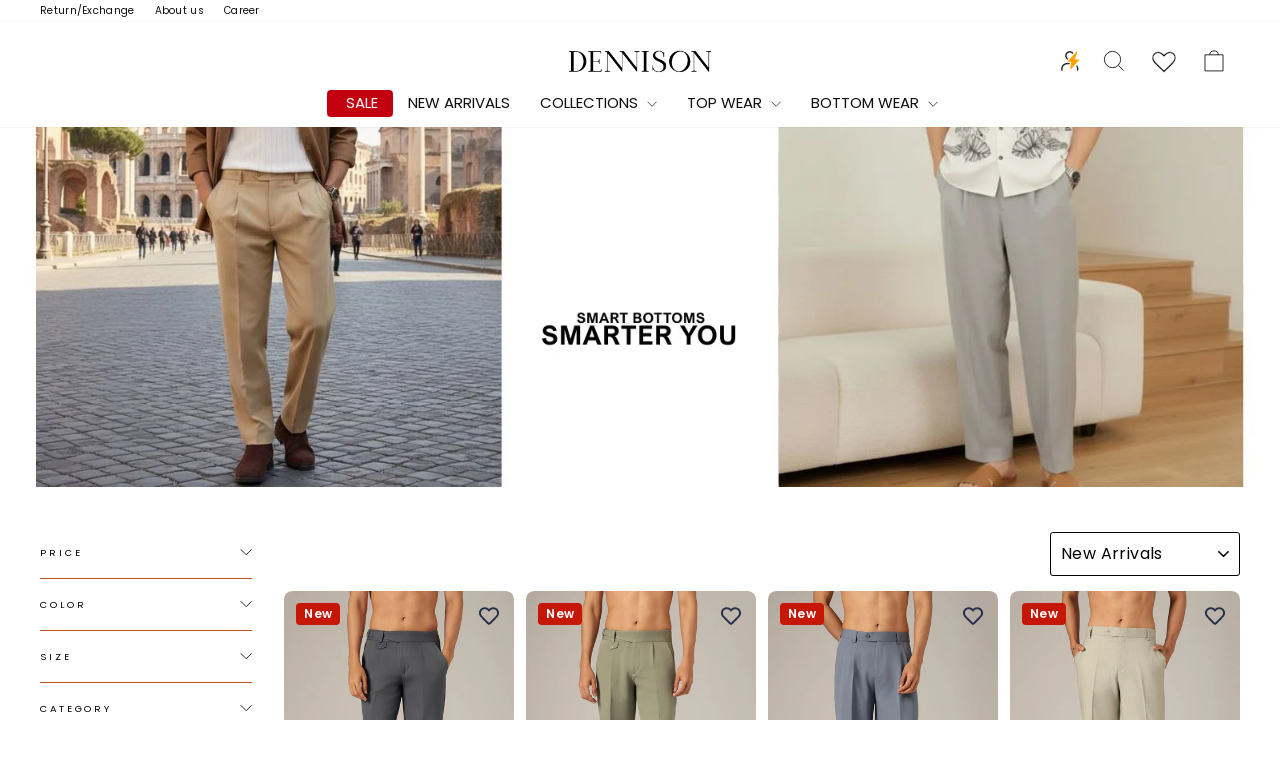

--- FILE ---
content_type: text/html; charset=utf-8
request_url: https://dennison.in/collections/casual-trousers
body_size: 66498
content:
<!doctype html>
<html class="no-js" lang="en" dir="ltr">
  <head>
<script src='https://d24sh1msnqkirc.cloudfront.net/shopflo.bundle.js' async></script>

    <!-- Gokwik theme code start -->
    <link rel="dns-prefetch" href="https://pdp.gokwik.co/">
    <link rel="dns-prefetch" href="https://api.gokwik.co">
    


  <script>
    window.gaTag = {ga4: "G-RBQ4VZVG1B"}
    window.merchantInfo  = {
            mid: "19khq59uuajh",
            environment: "production",
            type: "merchantInfo",
      		storeId: "65451524346",
      		fbpixel: "968446547630351",
          }
    var productFormSelector = '';
    var cart = {"note":null,"attributes":{},"original_total_price":0,"total_price":0,"total_discount":0,"total_weight":0.0,"item_count":0,"items":[],"requires_shipping":false,"currency":"INR","items_subtotal_price":0,"cart_level_discount_applications":[],"checkout_charge_amount":0}
    var templateName = 'collection'
  </script>

  <script src="https://pdp.gokwik.co/merchant-integration/build/merchant.integration.js?v4" defer></script>

  <script>
    if ('$' && '$' !== 'undefined') {
        const script = document.createElement('script');
        script.src = "https://www.googletagmanager.com/gtag/js?id="+ window.gaTag.ga4;
        script.defer = true;
        document.head.appendChild(script);
        window.dataLayer = window.dataLayer || [];
        function gtag(){dataLayer.push(arguments);}
        gtag('js', new Date());
        gtag('config', window.gaTag.ga4 ,{ 'groups': 'GA4','debug_mode':true });
    }
  </script>

  <script>
        window.addEventListener('gokwikLoaded', e => {

        var buyNowButton = document.getElementById('gokwik-buy-now');
    if (buyNowButton) {
        buyNowButton.disabled = false;
        buyNowButton.classList.remove('disabled');
    }
          var gokwikCheckoutButtons = document.querySelectorAll('.gokwik-checkout button');
    gokwikCheckoutButtons.forEach(function(button) {
        button.disabled = false;
        button.classList.remove('disabled');
    });
        //Do Not Touch This Line
        let clicked = false;
        let gokwikAdsID = "";
        const gokwikCheckoutEnable = (arrayOfElement) => {
          if (arrayOfElement.length === 0) return null;
          if (arrayOfElement.length > 1) {
            arrayOfElement.forEach(data => {
              if (data) {
                let targetElement = document.querySelectorAll(data);
                if (targetElement.length >= 1) {
                  targetElement.forEach(element => {

                    element.addEventListener("click", () => {
                      if (!clicked && gokwikAdsID) {
                        clicked = true;
                        gtag('event', 'conversion', {
                          'send_to': gokwikAdsID.toString().trim(),
                          'value': 0.0,
                          'currency': '',
                          'transaction_id': ''
                        });
                      }
                    });
                  });
                }
              }
            });
          }
        };
        gokwikCheckoutEnable(["#gokwik-buy-now",".gokwik-checkout button"])
        gokwikSdk.on('modal_closed', ()=>{
            clicked = false;
        })

        const targetElement = document.querySelector("body");
          function debounce(func, delay) {
            let timeoutId;
            return function () {
              const context = this;
              const args = arguments;
              clearTimeout(timeoutId);
              timeoutId = setTimeout(function () {
                func.apply(context, args);
              }, delay);
            };
          }
          const gokwikBuyNowHandler = () =>{
          const quickViewAddTocart = document.querySelectorAll('#sticky-button button.btn.btn--full.add-to-cart.btn--secondary');
          if(quickViewAddTocart && quickViewAddTocart[0].disabled ){
                 document.querySelector("#sticky-button #gokwik-buy-now").style.display ="none";
               }else{
                 document.querySelector("#sticky-button #gokwik-buy-now").style.display ="block";
               }
          }

          const observer = new MutationObserver(() => {
        const homeSelector = document.querySelector('#sticky-button #gokwik-buy-now');
        if(homeSelector){
        var disabledElements = document.querySelectorAll('#sticky-button #gokwik-buy-now.disabled');
          disabledElements.forEach(function (element) {
            element.removeAttribute('disabled');
            element.classList.remove('disabled');
          });
        }


         const addToCartButton = document.querySelector("button.btn.btn--full.add-to-cart.btn--secondary");
          const gokwikBuyNowButton = document.getElementById('gokwik-buy-now');
          if (addToCartButton && addToCartButton.disabled) {
          gokwikBuyNowButton.disabled = true;

          } else {
              gokwikBuyNowButton?.removeAttribute('disabled');
          }
            gokwikBuyNowHandler();
            debouncedMyTimer();
          });

          const debouncedMyTimer = debounce(() => {
            observer.disconnect();
            //Do Not Touch this function

            gokwikCheckoutEnable(["#gokwik-buy-now",".gokwik-checkout button"])
            var gokwikCheckoutButtons = document.querySelectorAll('.gokwik-checkout button');
    gokwikCheckoutButtons.forEach(function(button) {
        button.disabled = false;
        button.classList.remove('disabled');
    });
            observer.observe(targetElement, { childList: true, subtree: true });
          }, 700);

          const config = { childList: true, subtree: true };
          observer.observe(targetElement, config);
        });
  </script>

<script>
  function handleBuyNowClick(button) {
    const sizeRadios = document.querySelectorAll('input[name="Size"]');
    let sizeValue = '';
    sizeRadios.forEach((radio) => {
      if (radio.checked) {
        sizeValue = radio.value;
      }
    });

    let isValid = true;
    const errorMessage = document.querySelector('.error-message.hide');

    if (!sizeValue) {
      isValid = false;
      if(window.innerWidth < 767) {
        let errorElement = document.querySelector('.variant-wrapper');
        let headerHeight = document.querySelector('.header-wrapper').offsetHeight;

        // Scroll to the position
        window.scrollTo({
          top: errorElement.offsetTop - (window.innerHeight/2),
          behavior: 'smooth'
        });
      }
      errorMessage.classList.remove('hide');
    } else {
      errorMessage.classList.add('hide');
    }

    if (isValid) {
       const variantID = ShopifyAnalytics?.meta?.selectedVariantId || ShopifyAnalytics?.meta?.product?.variants[0]?.id;
      onBuyNowClick(e, false, [{'id': variantID, 'quantity': 1}]);
    }
  }

  // function onBuyNowClick(button, size) {

  // }
</script>
<style>
    
    .gokwik-checkout {
      width: 100%;
      display: flex;
      justify-content: center;
      flex-direction: column;
      align-items: end;
      margin-bottom: 10px;
    }
    .gokwik-checkout button {
      max-width:100%;
      width: 100%;
      border: none;
      display: flex;
      justify-content: center;
      align-items: center;
      background: #15203f;
      position: relative;
      cursor: pointer;
      border-radius: 3px;
      height:43.21px;
      padding: 11px 20px;
    }
    #gokwik-buy-now.disabled, .gokwik-disabled{
      opacity:0.5;
      cursor: not-allowed;
      }
      .gokwik-checkout button:focus {
      outline: none;
    }
    .gokwik-checkout button > span {
      display: flex;
    }
    .gokwik-checkout button > span.btn-text {
      display: flex;
      flex-direction: column;
      color: #ffffff;
      align-items: flex-start;
    }
    .gokwik-checkout button > span.btn-text > span:last-child {
    	padding-top: 2px;
        font-size: 10px;
    }
    .gokwik-checkout button > span.btn-text > span:first-child {
       font-weight: 700;
      letter-spacing: .3em;
      font-size:14px;
      text-transform: uppercase;
    }
    .gokwik-checkout button > span.pay-opt-icon img:first-child {
      margin-right: 10px;
      margin-left: 10px;
    }
    /*   Additional */
    .gokwik-checkout button.disabled{
      opacity:0.5;
      cursor: not-allowed;
      }
    .gokwik-checkout button.disabled .addloadr#btn-loader{
       display: flex!important;
    }
      #gokwik-buy-now.disabled .addloadr#btn-loader{
       display: flex!important;
    }
        #gokwik-buy-now:disabled{
       cursor: not-allowed;
    }

  .gokwik-checkout button:hover{
    background:#223365;
  }
  button.btn.btn--full.add-to-cart.btn--secondary:not([disabled]) {

    background: #15203f;
    color: white;
  }

  /* .product-block .payment-buttons {
      display: block!important;
  } */
      @media (max-width: 768px){
        #gokwik-buy-now{
          font-size:13px!important;

        }
      }
      button.btn.btn--full.add-to-cart.btn--secondary {
      white-space: nowrap !important;
       width: 100% !important;
  }
      @media (max-width:768px) and (min-width:768px){
        #gokwik-buy-now{
          padding: 13px 20px!important;
        }
      }
      @media (max-width: 539px){
        #gokwik-buy-now{
         letter-spacing: 1.2px!important;
        }
      }
  @media (min-width: 820px) and (max-width: 854px) {
    .btn.btn--full.add-to-cart.btn--secondary, #gokwik-buy-now {
      letter-spacing: 0.5px !important;
    }
  }
      #gokwik-buy-now-modal{
        display:none!important;
      }

    

    
     #gokwik-buy-now {
       background: #15203f;
       width: 100%;
       color: #FFFFFF;
       cursor: pointer;
       line-height: 1;
       border: none;
       padding: 10px;
       font-size: 14px;
        margin-top: 0px;
       position:relative;
       height:50px;
       border-radius:3px;
       font-weight: 700;
      letter-spacing: .3em;
       text-transform:uppercase;
       white-space:nowrap;
     }


    
    /* Loader CSS */
      #btn-loader{
        display: none;
        position: absolute;
        top: 0;
        bottom: 0;
        left: 0;
        right: 0;
        justify-content: center;
        align-items: center;
        background:#15203f;
        border-radius:3px;

      }

    .cir-loader,
    .cir-loader:after {
      border-radius: 50%;
      width: 35px;
      height: 35px;
    }
    .cir-loader {
      margin: 6px auto;
      font-size: 10px;
      position: relative;
      text-indent: -9999em;
      border-top: 0.5em solid rgba(255, 255, 255, 0.2);
      border-right: 0.5em solid rgba(255, 255, 255, 0.2);
      border-bottom: 0.5em solid rgba(255, 255, 255, 0.2);
      border-left: 0.5em solid #ffffff;
      -webkit-transform: translateZ(0);
      -ms-transform: translateZ(0);
      transform: translateZ(0);
      -webkit-animation: load8 1.1s infinite linear;
      animation: load8 1.1s infinite linear;
    }
    @-webkit-keyframes load8 {
      0% {
        -webkit-transform: rotate(0deg);
        transform: rotate(0deg);
      }
      100% {
        -webkit-transform: rotate(360deg);
        transform: rotate(360deg);
      }
    }
    @keyframes load8 {
      0% {
        -webkit-transform: rotate(0deg);
        transform: rotate(0deg);
      }
      100% {
        -webkit-transform: rotate(360deg);
        transform: rotate(360deg);
      }
    }
</style>
<script>
  function updateButtonTextAndToggleGokwik1() {
          const buttons = document.querySelectorAll('button.btn.btn--full.add-to-cart.btn--secondary');
          const gokwikBuyNow = document.querySelector('#just-new-sticky-button #gokwik-buy-now');

          buttons.forEach(button => {
            const span = button.querySelector('span');

            if (span) {
              if (button.hasAttribute('disabled')) {
                span.textContent = 'Sold Out';
                if (gokwikBuyNow) gokwikBuyNow.style.display = 'none';
              } else {
                span.textContent = 'Add to Cart';
                if (gokwikBuyNow) gokwikBuyNow.style.display = '';
              }
            }
          });
        };
</script>
<script>
  document.addEventListener('DOMContentLoaded', updateButtonTextAndToggleGokwik1);
</script>

    <!-- Gokwik theme code End -->

    <meta charset="utf-8">
    <meta http-equiv="X-UA-Compatible" content="IE=edge,chrome=1">
    <meta name="viewport" content="width=device-width,initial-scale=1">
    <meta name="theme-color" content="#15203f">
    <meta name="p:domain_verify" content="8e6c22cd13aea1d1936ce388516549ea">
    <link rel="canonical" href="https://dennison.in/collections/casual-trousers">
    <link rel="preconnect" href="https://cdn.shopify.com" crossorigin>
    <link rel="preconnect" href="https://fonts.shopifycdn.com" crossorigin>
    <link rel="dns-prefetch" href="https://productreviews.shopifycdn.com">
    <link rel="dns-prefetch" href="https://ajax.googleapis.com">
    <link rel="dns-prefetch" href="https://maps.googleapis.com">
    <link rel="dns-prefetch" href="https://maps.gstatic.com"><link rel="shortcut icon" href="//dennison.in/cdn/shop/files/Tealish_Blue_e711a414-faf5-4674-833c-a5da1884f613_32x32.png?v=1710337229" type="image/png"><title>Casual Trousers for Men - Dennison&#39;s Casual Pants Online&ndash; Dennison Fashion India</title>
<meta name="description" content="Explore Dennison&#39;s exclusive range of casual trousers for men, offering comfort and style in every pair. Elevate your wardrobe effortlessly. Shop now!"><meta property="og:site_name" content="Dennison Fashion India">
  <meta property="og:url" content="https://dennison.in/collections/casual-trousers">
  <meta property="og:title" content="Casual Trousers for Men - Dennison&#39;s Casual Pants Online">
  <meta property="og:type" content="website">
  <meta property="og:description" content="Explore Dennison&#39;s exclusive range of casual trousers for men, offering comfort and style in every pair. Elevate your wardrobe effortlessly. Shop now!"><meta property="og:image" content="http://dennison.in/cdn/shop/collections/Sunidhi_mobile_web_banner_15.jpg?v=1768217476">
    <meta property="og:image:secure_url" content="https://dennison.in/cdn/shop/collections/Sunidhi_mobile_web_banner_15.jpg?v=1768217476">
    <meta property="og:image:width" content="1200">
    <meta property="og:image:height" content="1500"><meta name="twitter:site" content="@">
  <meta name="twitter:card" content="summary_large_image">
  <meta name="twitter:title" content="Casual Trousers for Men - Dennison&#39;s Casual Pants Online">
  <meta name="twitter:description" content="Explore Dennison&#39;s exclusive range of casual trousers for men, offering comfort and style in every pair. Elevate your wardrobe effortlessly. Shop now!">
<style data-shopify>@font-face {
  font-family: Poppins;
  font-weight: 400;
  font-style: normal;
  font-display: swap;
  src: url("//dennison.in/cdn/fonts/poppins/poppins_n4.0ba78fa5af9b0e1a374041b3ceaadf0a43b41362.woff2") format("woff2"),
       url("//dennison.in/cdn/fonts/poppins/poppins_n4.214741a72ff2596839fc9760ee7a770386cf16ca.woff") format("woff");
}

  @font-face {
  font-family: Poppins;
  font-weight: 400;
  font-style: normal;
  font-display: swap;
  src: url("//dennison.in/cdn/fonts/poppins/poppins_n4.0ba78fa5af9b0e1a374041b3ceaadf0a43b41362.woff2") format("woff2"),
       url("//dennison.in/cdn/fonts/poppins/poppins_n4.214741a72ff2596839fc9760ee7a770386cf16ca.woff") format("woff");
}


  @font-face {
  font-family: Poppins;
  font-weight: 600;
  font-style: normal;
  font-display: swap;
  src: url("//dennison.in/cdn/fonts/poppins/poppins_n6.aa29d4918bc243723d56b59572e18228ed0786f6.woff2") format("woff2"),
       url("//dennison.in/cdn/fonts/poppins/poppins_n6.5f815d845fe073750885d5b7e619ee00e8111208.woff") format("woff");
}

  @font-face {
  font-family: Poppins;
  font-weight: 400;
  font-style: italic;
  font-display: swap;
  src: url("//dennison.in/cdn/fonts/poppins/poppins_i4.846ad1e22474f856bd6b81ba4585a60799a9f5d2.woff2") format("woff2"),
       url("//dennison.in/cdn/fonts/poppins/poppins_i4.56b43284e8b52fc64c1fd271f289a39e8477e9ec.woff") format("woff");
}

  @font-face {
  font-family: Poppins;
  font-weight: 600;
  font-style: italic;
  font-display: swap;
  src: url("//dennison.in/cdn/fonts/poppins/poppins_i6.bb8044d6203f492888d626dafda3c2999253e8e9.woff2") format("woff2"),
       url("//dennison.in/cdn/fonts/poppins/poppins_i6.e233dec1a61b1e7dead9f920159eda42280a02c3.woff") format("woff");
}
</style><link href="//dennison.in/cdn/shop/t/115/assets/theme.css?v=74019588030471211561766574063" rel="stylesheet" type="text/css" media="all" />
<style data-shopify>:root {
    --typeHeaderPrimary: Poppins;
    --typeHeaderFallback: sans-serif;
    --typeHeaderSize: 22px;
    --typeHeaderWeight: 400;
    --typeHeaderLineHeight: 0.8;
    --typeHeaderSpacing: 0.0em;

    --typeBasePrimary:Poppins;
    --typeBaseFallback:sans-serif;
    --typeBaseSize: 12px;
    --typeBaseWeight: 400;
    --typeBaseSpacing: 0.025em;
    --typeBaseLineHeight: 1.2;
    --typeBaselineHeightMinus01: 1.1;

    --typeCollectionTitle: 20px;

    --iconWeight: 2px;
    --iconLinecaps: miter;

    
        --buttonRadius: 3px;
    

    --colorGridOverlayOpacity: 0.1;
    }

    .placeholder-content {
    background-image: linear-gradient(100deg, #ffffff 40%, #f7f7f7 63%, #ffffff 79%);
    }</style><script>
      document.documentElement.className = document.documentElement.className.replace('no-js', 'js');

      window.theme = window.theme || {};
      theme.routes = {
        home: "/",
        cart: "/cart.js",
        cartPage: "/cart",
        cartAdd: "/cart/add.js",
        cartChange: "/cart/change.js",
        search: "/search",
        predictiveSearch: "/search/suggest"
      };
      theme.strings = {
        soldOut: "Sold Out",
        unavailable: "Unavailable",
        inStockLabel: "In stock, ready to ship",
        oneStockLabel: "Low stock - [count] item left",
        otherStockLabel: "Low stock - [count] items left",
        willNotShipUntil: "Ready to ship [date]",
        willBeInStockAfter: "Back in stock [date]",
        waitingForStock: "Inventory on the way",
        savePrice: "Save [saved_amount]",
        cartEmpty: "Your cart is currently empty.",
        cartTermsConfirmation: "You must agree with the terms and conditions of sales to check out",
        searchCollections: "Collections",
        searchPages: "Pages",
        searchArticles: "Articles",
        productFrom: "from ",
        maxQuantity: "You can only have [quantity] of [title] in your cart."
      };
      theme.settings = {
        cartType: "drawer",
        isCustomerTemplate: false,
        moneyFormat: "Rs. {{amount}}",
        saveType: "percent",
        productImageSize: "natural",
        productImageCover: true,
        predictiveSearch: true,
        predictiveSearchType: null,
        predictiveSearchVendor: false,
        predictiveSearchPrice: false,
        quickView: true,
        themeName: 'Impulse',
        themeVersion: "7.4.0"
      };
    </script>

    <script>window.performance && window.performance.mark && window.performance.mark('shopify.content_for_header.start');</script><meta name="google-site-verification" content="1sNzEXQp04_s1kksmSoOvtOdXuX1lMahtiYw44wyGeM">
<meta id="shopify-digital-wallet" name="shopify-digital-wallet" content="/65451524346/digital_wallets/dialog">
<link rel="alternate" type="application/atom+xml" title="Feed" href="/collections/casual-trousers.atom" />
<link rel="next" href="/collections/casual-trousers?page=2">
<link rel="alternate" type="application/json+oembed" href="https://dennison.in/collections/casual-trousers.oembed">
<script async="async" src="/checkouts/internal/preloads.js?locale=en-IN"></script>
<script id="shopify-features" type="application/json">{"accessToken":"513f77110fe3299dc35d050238b9fb5c","betas":["rich-media-storefront-analytics"],"domain":"dennison.in","predictiveSearch":true,"shopId":65451524346,"locale":"en"}</script>
<script>var Shopify = Shopify || {};
Shopify.shop = "dennisonfashionindia.myshopify.com";
Shopify.locale = "en";
Shopify.currency = {"active":"INR","rate":"1.0"};
Shopify.country = "IN";
Shopify.theme = {"name":"Copy of 02-12-2025 | Aritra","id":157770711290,"schema_name":"Impulse","schema_version":"7.4.0","theme_store_id":857,"role":"main"};
Shopify.theme.handle = "null";
Shopify.theme.style = {"id":null,"handle":null};
Shopify.cdnHost = "dennison.in/cdn";
Shopify.routes = Shopify.routes || {};
Shopify.routes.root = "/";</script>
<script type="module">!function(o){(o.Shopify=o.Shopify||{}).modules=!0}(window);</script>
<script>!function(o){function n(){var o=[];function n(){o.push(Array.prototype.slice.apply(arguments))}return n.q=o,n}var t=o.Shopify=o.Shopify||{};t.loadFeatures=n(),t.autoloadFeatures=n()}(window);</script>
<script id="shop-js-analytics" type="application/json">{"pageType":"collection"}</script>
<script defer="defer" async type="module" src="//dennison.in/cdn/shopifycloud/shop-js/modules/v2/client.init-shop-cart-sync_C5BV16lS.en.esm.js"></script>
<script defer="defer" async type="module" src="//dennison.in/cdn/shopifycloud/shop-js/modules/v2/chunk.common_CygWptCX.esm.js"></script>
<script type="module">
  await import("//dennison.in/cdn/shopifycloud/shop-js/modules/v2/client.init-shop-cart-sync_C5BV16lS.en.esm.js");
await import("//dennison.in/cdn/shopifycloud/shop-js/modules/v2/chunk.common_CygWptCX.esm.js");

  window.Shopify.SignInWithShop?.initShopCartSync?.({"fedCMEnabled":true,"windoidEnabled":true});

</script>
<script>(function() {
  var isLoaded = false;
  function asyncLoad() {
    if (isLoaded) return;
    isLoaded = true;
    var urls = ["https:\/\/cdn.shopify.com\/s\/files\/1\/0654\/5152\/4346\/t\/12\/assets\/pop_65451524346.js?v=1674885695\u0026shop=dennisonfashionindia.myshopify.com"];
    for (var i = 0; i < urls.length; i++) {
      var s = document.createElement('script');
      s.type = 'text/javascript';
      s.async = true;
      s.src = urls[i];
      var x = document.getElementsByTagName('script')[0];
      x.parentNode.insertBefore(s, x);
    }
  };
  if(window.attachEvent) {
    window.attachEvent('onload', asyncLoad);
  } else {
    window.addEventListener('load', asyncLoad, false);
  }
})();</script>
<script id="__st">var __st={"a":65451524346,"offset":19800,"reqid":"57c40b78-8086-4b2f-a310-4d3eaaeeef4a-1768853539","pageurl":"dennison.in\/collections\/casual-trousers","u":"5fa584af432c","p":"collection","rtyp":"collection","rid":405996306682};</script>
<script>window.ShopifyPaypalV4VisibilityTracking = true;</script>
<script id="form-persister">!function(){'use strict';const t='contact',e='new_comment',n=[[t,t],['blogs',e],['comments',e],[t,'customer']],o='password',r='form_key',c=['recaptcha-v3-token','g-recaptcha-response','h-captcha-response',o],s=()=>{try{return window.sessionStorage}catch{return}},i='__shopify_v',u=t=>t.elements[r],a=function(){const t=[...n].map((([t,e])=>`form[action*='/${t}']:not([data-nocaptcha='true']) input[name='form_type'][value='${e}']`)).join(',');var e;return e=t,()=>e?[...document.querySelectorAll(e)].map((t=>t.form)):[]}();function m(t){const e=u(t);a().includes(t)&&(!e||!e.value)&&function(t){try{if(!s())return;!function(t){const e=s();if(!e)return;const n=u(t);if(!n)return;const o=n.value;o&&e.removeItem(o)}(t);const e=Array.from(Array(32),(()=>Math.random().toString(36)[2])).join('');!function(t,e){u(t)||t.append(Object.assign(document.createElement('input'),{type:'hidden',name:r})),t.elements[r].value=e}(t,e),function(t,e){const n=s();if(!n)return;const r=[...t.querySelectorAll(`input[type='${o}']`)].map((({name:t})=>t)),u=[...c,...r],a={};for(const[o,c]of new FormData(t).entries())u.includes(o)||(a[o]=c);n.setItem(e,JSON.stringify({[i]:1,action:t.action,data:a}))}(t,e)}catch(e){console.error('failed to persist form',e)}}(t)}const f=t=>{if('true'===t.dataset.persistBound)return;const e=function(t,e){const n=function(t){return'function'==typeof t.submit?t.submit:HTMLFormElement.prototype.submit}(t).bind(t);return function(){let t;return()=>{t||(t=!0,(()=>{try{e(),n()}catch(t){(t=>{console.error('form submit failed',t)})(t)}})(),setTimeout((()=>t=!1),250))}}()}(t,(()=>{m(t)}));!function(t,e){if('function'==typeof t.submit&&'function'==typeof e)try{t.submit=e}catch{}}(t,e),t.addEventListener('submit',(t=>{t.preventDefault(),e()})),t.dataset.persistBound='true'};!function(){function t(t){const e=(t=>{const e=t.target;return e instanceof HTMLFormElement?e:e&&e.form})(t);e&&m(e)}document.addEventListener('submit',t),document.addEventListener('DOMContentLoaded',(()=>{const e=a();for(const t of e)f(t);var n;n=document.body,new window.MutationObserver((t=>{for(const e of t)if('childList'===e.type&&e.addedNodes.length)for(const t of e.addedNodes)1===t.nodeType&&'FORM'===t.tagName&&a().includes(t)&&f(t)})).observe(n,{childList:!0,subtree:!0,attributes:!1}),document.removeEventListener('submit',t)}))}()}();</script>
<script integrity="sha256-4kQ18oKyAcykRKYeNunJcIwy7WH5gtpwJnB7kiuLZ1E=" data-source-attribution="shopify.loadfeatures" defer="defer" src="//dennison.in/cdn/shopifycloud/storefront/assets/storefront/load_feature-a0a9edcb.js" crossorigin="anonymous"></script>
<script data-source-attribution="shopify.dynamic_checkout.dynamic.init">var Shopify=Shopify||{};Shopify.PaymentButton=Shopify.PaymentButton||{isStorefrontPortableWallets:!0,init:function(){window.Shopify.PaymentButton.init=function(){};var t=document.createElement("script");t.src="https://dennison.in/cdn/shopifycloud/portable-wallets/latest/portable-wallets.en.js",t.type="module",document.head.appendChild(t)}};
</script>
<script data-source-attribution="shopify.dynamic_checkout.buyer_consent">
  function portableWalletsHideBuyerConsent(e){var t=document.getElementById("shopify-buyer-consent"),n=document.getElementById("shopify-subscription-policy-button");t&&n&&(t.classList.add("hidden"),t.setAttribute("aria-hidden","true"),n.removeEventListener("click",e))}function portableWalletsShowBuyerConsent(e){var t=document.getElementById("shopify-buyer-consent"),n=document.getElementById("shopify-subscription-policy-button");t&&n&&(t.classList.remove("hidden"),t.removeAttribute("aria-hidden"),n.addEventListener("click",e))}window.Shopify?.PaymentButton&&(window.Shopify.PaymentButton.hideBuyerConsent=portableWalletsHideBuyerConsent,window.Shopify.PaymentButton.showBuyerConsent=portableWalletsShowBuyerConsent);
</script>
<script data-source-attribution="shopify.dynamic_checkout.cart.bootstrap">document.addEventListener("DOMContentLoaded",(function(){function t(){return document.querySelector("shopify-accelerated-checkout-cart, shopify-accelerated-checkout")}if(t())Shopify.PaymentButton.init();else{new MutationObserver((function(e,n){t()&&(Shopify.PaymentButton.init(),n.disconnect())})).observe(document.body,{childList:!0,subtree:!0})}}));
</script>

<script>window.performance && window.performance.mark && window.performance.mark('shopify.content_for_header.end');</script>
    <script src="https://cdn.jsdelivr.net/npm/swiper@11/swiper-bundle.min.js"></script>
    <script src="//dennison.in/cdn/shop/t/115/assets/vendor-scripts-v11.js" defer="defer"></script>
    <script src="https://bridge.shopflo.com/js/shopflo.bundle.js" async></script><script src="//dennison.in/cdn/shop/t/115/assets/theme.js?v=164717836470254355751766120340" defer="defer"></script>

    <!-- Google tag (gtag.js) -->
    <script async src="https://www.googletagmanager.com/gtag/js?id=AW-11458546367"></script>
    <script>
      window.dataLayer = window.dataLayer || [];
      function gtag(){dataLayer.push(arguments);}
      gtag('js', new Date());

      gtag('config', 'AW-11458546367');
    </script>

    <link rel="stylesheet" href="//dennison.in/cdn/shop/t/115/assets/simply.css?v=71000902913389508071766120338">
    <style>
            .shopify-section-group-header-group:has(.header-sticky-wrapper.sticky) {
          position: sticky;
          top: 0;
          z-index: 99;
      }
         .modal__centered-content .offer-banner-wrapper, .modal__centered-content .clickpost-edd__container{
        display:none;
    }
    .wishlisthero-floating-launcher-container {
    display:none;
    }
    </style>
    <script src="//dennison.in/cdn/shop/t/115/assets/simply.js?v=57378421516330241301766120339" type="text/javascript" defer="defer"></script>
    <!-- Begin Simpl Checkout -->
    







<script>
  window.simplCheckCountry = true;
  window.selectedOrFirstAvailableVariant = '';
  const temp = `
  
`;
  const temp_2 = `
  
`;
  const temp_3 = `
  
`;
  const temp_4 = `
  
`

  window.productDetailsObject = temp.split("\n").map(i => i.replace(/ /g, '')).reduce((acc, str) => {
    if (str) {
      const [key, value] = str.split(":");
      acc[key] = value;
      return acc;
    }
    return acc;
  }, {});

  window.productInventoryObject = temp_2.split("\n").map(i => i.replace(/ /g, '')).reduce((acc, str) => {
    if (str) {
      const [key, value] = str.split(":");
      acc[key] = value;
      return acc;
    }
    return acc;
  }, {});

  window.productQtyObject = temp_3.split("\n").map(i => i.replace(/ /g, '')).reduce((acc, str) => {
    if (str) {
      const [key, value] = str.split(":");
      acc[key] = value;
      return acc;
    }
    return acc;
  }, {});
  
  window.productInventoryManagement = temp_4.split("\n").map(i => i.replace(/ /g, '')).reduce((acc, str) => {
    if (str) {
      const [key, value] = str.split(":");
      acc[key] = value;
      return acc;
    }
    return acc;
  }, {});
</script>
<script>
  try {
    var simplXHR1 = new XMLHttpRequest();
    simplXHR1.onreadystatechange = function() {
      if (this.readyState == 4 && this.status == 200) {
        eval(simplXHR1.responseText)
      }
    }
    simplXHR1.open('GET', "https://cdn.getsimpl.com/widget-script-v2/shopify/widget-script.js")
    simplXHR1.send();
    simplXHR1.onerror = function(e) {
      console.log('Error occured while loading simpl widget -> ', e)
    }
  } catch (e) {
    console.log('Error occured while loading simpl widget -> ', e)
  }
</script>
<script>
    try {
  var simplsessionid = localStorage.getItem('simplsessionid');
  var siimplXHR2 = new XMLHttpRequest();
  siimplXHR2.onreadystatechange = function() {
      if (this.readyState == 4 && this.status == 200) {
        window.SimplMasterConfig = JSON.parse(siimplXHR2.responseText)
        var sessionId = siimplXHR2.getResponseHeader("Simpl-Widget-Session-Token");
        window.simplSessionId = sessionId
        localStorage.setItem('simplsessionid', sessionId);
      }
    }
    siimplXHR2.open('GET', "https://pi3-backend.getsimpl.com/api/v3/app/custom-checkout/widget/master-config?shop=dennisonfashionindia.myshopify.com");
    siimplXHR2.setRequestHeader(
      "Simpl-Widget-Session-Token",
      simplsessionid == 'null'
        ? ""
        : simplsessionid
    );
    siimplXHR2.send();
    siimplXHR2.onerror = function(e) {
      console.log('Error occured while loading simpl widget -> ', e)
    }
  } catch (e) {
    console.log(e);
  }
</script>

<style>
  
  .product-block .payment-buttons button {
    width: 95%;
}
  @media only screen and (min-width:900px){
    .product-block .payment-buttons button {
    width: 210%;
}
  }
  @media only screen and (max-width:650px){
    .simpl-checkout-product-v2 .simpl-button{
      width: 170px !important;

    }
  }
</style>
    <!-- End Simpl Checkout -->

    <script async src="https://www.googletagmanager.com/gtag/js?id=G-RBQ4VZVG1B"></script>
    <script>
      window.dataLayer = window.dataLayer || [];
      function gtag(){dataLayer.push(arguments);}
      gtag('set', 'linker', {'domains': ['checkout.getsimpl.com']});
      gtag('js', new Date());

      gtag('config', 'G-RBQ4VZVG1B');
    </script>
    <!-- Google Tag Manager -->
    <script>
      (function(w,d,s,l,i){w[l]=w[l]||[];w[l].push({'gtm.start':
      new Date().getTime(),event:'gtm.js'});var f=d.getElementsByTagName(s)[0],
      j=d.createElement(s),dl=l!='dataLayer'?'&l='+l:'';j.async=true;j.src=
      'https://www.googletagmanager.com/gtm.js?id='+i+dl;f.parentNode.insertBefore(j,f);
      })(window,document,'script','dataLayer','GTM-WPV8KWHZ');
    </script>
    <!-- End Google Tag Manager -->
    
    <script type="text/javascript">
  window.Pop = window.Pop || {};
  window.Pop.common = window.Pop.common || {};
  window.Pop.common.shop = {
    permanent_domain: 'dennisonfashionindia.myshopify.com',
    currency: "INR",
    money_format: "Rs. {{amount}}",
    id: 65451524346
  };
  

  window.Pop.common.template = 'collection';
  window.Pop.common.cart = {};
  window.Pop.common.vapid_public_key = "BJuXCmrtTK335SuczdNVYrGVtP_WXn4jImChm49st7K7z7e8gxSZUKk4DhUpk8j2Xpiw5G4-ylNbMKLlKkUEU98=";
  window.Pop.global_config = {"asset_urls":{"loy":{},"rev":{},"pu":{"init_js":null},"widgets":{"init_js":"https:\/\/cdn.shopify.com\/s\/files\/1\/0194\/1736\/6592\/t\/1\/assets\/ba_widget_init.js?v=1743185715","modal_js":"https:\/\/cdn.shopify.com\/s\/files\/1\/0194\/1736\/6592\/t\/1\/assets\/ba_widget_modal.js?v=1728041538","modal_css":"https:\/\/cdn.shopify.com\/s\/files\/1\/0194\/1736\/6592\/t\/1\/assets\/ba_widget_modal.css?v=1654723622"},"forms":{},"global":{"helper_js":"https:\/\/cdn.shopify.com\/s\/files\/1\/0194\/1736\/6592\/t\/1\/assets\/ba_pop_tracking.js?v=1704919189"}},"proxy_paths":{"pop":"\/apps\/ba-pop","app_metrics":"\/apps\/ba-pop\/app_metrics","push_subscription":"\/apps\/ba-pop\/push"},"aat":["pop"],"pv":false,"sts":false,"bam":true,"batc":true,"base_money_format":"Rs. {{amount}}","online_store_version":1,"loy_js_api_enabled":false,"shop":{"id":65451524346,"name":"Dennison Fashion India","domain":"dennison.in"}};
  window.Pop.widgets_config = {"id":64169,"active":false,"frequency_limit_amount":2,"frequency_limit_time_unit":"days","background_image":{"position":"none","widget_background_preview_url":""},"initial_state":{"body":"Sign up and unlock your instant discount","title":"Get 10% off your order","cta_text":"Claim Discount","show_email":"true","action_text":"Saving...","footer_text":"You are signing up to receive communication via email and can unsubscribe at any time.","dismiss_text":"No thanks","email_placeholder":"Email Address","phone_placeholder":"Phone Number"},"success_state":{"body":"Thanks for subscribing. Copy your discount code and apply to your next order.","title":"Discount Unlocked 🎉","cta_text":"Continue shopping","cta_action":"dismiss","redirect_url":"https:\/\/dennison.in\/","open_url_new_tab":"false"},"closed_state":{"action":"show_sticky_bar","font_size":"19","action_text":"GET 10% OFF","display_offset":"301","display_position":"left"},"error_state":{"submit_error":"Sorry, please try again later","invalid_email":"Please enter valid email address!","error_subscribing":"Error subscribing, try again later","already_registered":"You have already registered","invalid_phone_number":"Please enter valid phone number!"},"trigger":{"action":"on_timer","delay_in_seconds":"0"},"colors":{"link_color":"#4FC3F7","sticky_bar_bg":"#C62828","cta_font_color":"#fafafa","body_font_color":"#000","sticky_bar_text":"#fafafa","background_color":"#fff","error_text_color":"#ff2626","title_font_color":"#000","footer_font_color":"#bbb","dismiss_font_color":"#bbb","cta_background_color":"#7cb342","sticky_coupon_bar_bg":"#81c784","error_text_background":"","sticky_coupon_bar_text":"#fafafa"},"sticky_coupon_bar":{"enabled":"false","message":"Don't forget to use your code"},"display_style":{"font":"Arial","size":"regular","align":"center"},"dismissable":true,"has_background":false,"opt_in_channels":["email"],"rules":[],"widget_css":".powered_by_rivo{\n  display: block;\n}\n.ba_widget_main_design {\n  background: #fff;\n}\n.ba_widget_content{text-align: center}\n.ba_widget_parent{\n  font-family: Arial;\n}\n.ba_widget_parent.background{\n}\n.ba_widget_left_content{\n}\n.ba_widget_right_content{\n}\n#ba_widget_cta_button:disabled{\n  background: #7cb342cc;\n}\n#ba_widget_cta_button{\n  background: #7cb342;\n  color: #fafafa;\n}\n#ba_widget_cta_button:after {\n  background: #7cb342e0;\n}\n.ba_initial_state_title, .ba_success_state_title{\n  color: #000;\n}\n.ba_initial_state_body, .ba_success_state_body{\n  color: #000;\n}\n.ba_initial_state_dismiss_text{\n  color: #bbb;\n}\n.ba_initial_state_footer_text, .ba_initial_state_sms_agreement{\n  color: #bbb;\n}\n.ba_widget_error{\n  color: #ff2626;\n  background: ;\n}\n.ba_link_color{\n  color: #4FC3F7;\n}\n","custom_css":null,"logo":null};
</script>


<script type="text/javascript">
  

  (function() {
    //Global snippet for Email Popups
    //this is updated automatically - do not edit manually.
    document.addEventListener('DOMContentLoaded', function() {
      function loadScript(src, defer, done) {
        var js = document.createElement('script');
        js.src = src;
        js.defer = defer;
        js.onload = function(){done();};
        js.onerror = function(){
          done(new Error('Failed to load script ' + src));
        };
        document.head.appendChild(js);
      }

      function browserSupportsAllFeatures() {
        return window.Promise && window.fetch && window.Symbol;
      }

      if (browserSupportsAllFeatures()) {
        main();
      } else {
        loadScript('https://cdnjs.cloudflare.com/polyfill/v3/polyfill.min.js?features=Promise,fetch', true, main);
      }

      function loadAppScripts(){
        const popAppEmbedEnabled = document.getElementById("pop-app-embed-init");

        if (window.Pop.global_config.aat.includes("pop") && !popAppEmbedEnabled){
          loadScript(window.Pop.global_config.asset_urls.widgets.init_js, true, function(){});
        }
      }

      function main(err) {
        loadScript(window.Pop.global_config.asset_urls.global.helper_js, false, loadAppScripts);
      }
    });
  })();
</script>

    
    
    
    <style>
    .tw-atc-icon svg {
    pointer-events: none; /* Ensures clicks go to the button, not the SVG */
  }
  .tw-discount-p{
  color: #c30010;
  font-size:smaller;
  }
    .tw-variant-selector-Color{
      display:none !important;
    }
    .tw-variant-modal__image{
      position: sticky;
      top: 0;
    }
    .tw-variant-modal__details{
      overflow-y:auto;
    }
    .tw-variant-modal__add-to-cart{
      margin-bottom:24px;
    }
      .collection-product-list-main, .tw-featured-c .grid.grid--uniform{
        display: grid;
        margin:0;
        grid-template-columns: 1fr 1fr 1fr 1fr;
        gap: 12px;
      }
      .grid-overflow-wrapper .grid {
        display: grid;
        list-style: none;
        /* margin: 0 0 0 -22px; */
        padding: 0;
        grid-template-columns: 1fr 1fr 1fr 1fr;
        gap: 12px;
    }
      #CollectionAjaxContent .grid-product, .collection-grid__wrapper .grid__item{
      padding:0px;
        margin:0px;
        width:100%;
      }
      /* Product Card Styles */
      .tw-product-card {
        position: relative;
        background: white;
        border-radius: 8px;
        overflow: hidden;
        transition: transform 0.2s ease, box-shadow 0.2s ease;
        height:100%;
        display: flex;
        flex-direction: column;
        justify-content: space-between;
      }

      .tw-product-card:hover {
        transform: translateY(-2px);
        box-shadow: 0 8px 25px rgba(0, 0, 0, 0.1);
      }

      .tw-product-card__image-wrapper {
        position: relative;
        overflow: hidden;
        border-radius: 8px;
        /* aspect-ratio: 1; */
        object-fit: cover;
        aspect-ratio: 6 / 7;
      }

      .tw-product-card__image {
        width: 100%;
        height: 100%;
        object-fit: cover;
        transition: opacity 0.3s ease;
      }

      .tw-product-card__image--hover {
        position: absolute;
        top: 0;
        left: 0;
        opacity: 0;
      }

      .tw-product-card__image-wrapper:hover .tw-product-card__image--hover {
        opacity: 1;
      }

      .tw-product-card__image-wrapper:hover .tw-product-card__image--primary {
        opacity: 0;
      }

      .tw-product-card__badge {
        position: absolute;
        top: 12px;
        left: 12px;
        background: #c61706;
        color: white;
        padding: 4px 8px;
        border-radius: 4px;
        font-size: 12px;
        font-weight: bold;
      }

      .tw-product-card__info {
        padding: 10px 10px 0 10px;
      }

      .tw-product-card__title {
        margin: 0 0 8px 0;
        font-size: 16px;
        font-weight: 400;
        line-height: 18px;
        text-transform: capitalize !important;
      }

      .tw-product-card__title a {
        text-decoration: none;
        color: inherit;
         cursor:pointer;
      }

      .tw-product-card__title a:hover {
        color: #15203f;
      }

      .tw-product-card__price {
        margin-top: 10px;
        display: grid;
      }

      .tw-product-card__price-current {
        font-size: 14px;
        padding-bottom:8px;
        font-weight: 700;
        color: #15203f;
      }

      .tw-product-card__price-compare {
        font-size: 14px;
        color: #999;
        text-decoration: line-through;
        /* margin-left: 8px; */
        order: -1;
      }

      .tw-btn {
        padding: 12px 24px;
        border: none;
        border-radius: 6px;
        font-size: 14px;
        font-weight: 600;
        cursor: pointer;
        transition: all 0.2s ease;
        text-transform: uppercase;
        letter-spacing: 0.5px;
      }
      .tw-atc-icon{
        padding: 8px 10px !important;
        display: flex;
      }
      .tw-btn--primary {
        background: white;
        color:  #15203f;
        cursor:pointer;
      }

      .tw-btn--primary:hover {
        background:rgb(149, 162, 196);
      }
      .tw-variant-modal__add-to-cart{
        border: 1px solid #15203f;
        background: #15203f;
        color:  white;
      }
      .tw-variant-modal__add-to-cart:hover {
         background:rgb(10, 18, 42);
      }
      .tw-btn--disabled {
        background: #ccc;
        color: #666;
        cursor: not-allowed;
      }

      .tw-btn--full-width {
        width: 100%;
      }

      .tw-product-card__add-to-cart {
        /* width: 100%;
        width: 90%; */
        position: absolute;
        bottom: 10px;
        /* left: 50%; */
        right: 10px;
        /* transform: translate(-50%); */
        margin-inline: auto;
      }

      /* Modal Styles */
      .tw-variant-modal {
        position: fixed;
        top: 0;
        left: 0;
        width: 100%;
        height: 100%;
        z-index: 1000;
        display: none;
      }

      .tw-variant-modal.tw-active {
        display: flex;
        align-items: center;
        justify-content: center;
      }

      .tw-variant-modal__backdrop {
        position: absolute;
        top: 0;
        left: 0;
        width: 100%;
        height: 100%;
        background: rgba(0, 0, 0, 0.5);
        cursor: pointer;
      }

      .tw-variant-modal__container {
        position: relative;
        background: white;
        border-radius: 12px;
        max-width: 800px;
        width: 90%;
        max-height: 70vh;
        overflow-y: auto;
        padding: 16px;
        animation: tw-modalFadeIn 0.3s ease;
      }

      .tw-variant-modal__content {

        position: relative;
      }

      .tw-variant-modal__close {
        position: absolute;
        top: 0px;
        z-index:99999;
        right: 0px;
        background: none;
        border: none;
        cursor: pointer;
        padding: 8px;
        border-radius: 50%;
        display: flex;
        align-items: center;
        justify-content: center;
        transition: background-color 0.2s ease;
      }

      .tw-variant-modal__close:hover {
        background: #f5f5f5;
      }

      .tw-variant-modal__product-info {
        display: grid;
        grid-template-columns: 1fr 1.5fr;
        position: relative;
        gap: 24px;
        align-items: start;
      }

      .tw-variant-modal__image img {
        height: 100%;
        border-radius: 8px;
      }

      .tw-variant-modal__title {
        margin: 0 0 16px 0;
        font-size: 24px;
        font-weight: 600;
        color: #2c3e50;
      }

      .tw-variant-modal__price {
        margin-bottom: 24px;
        display: flex;
        align-items: center;
        gap: 12px;
        flex-wrap: wrap;
      }

      .tw-variant-modal__price-current {
        font-size: 24px;
        font-weight: 700;
        color: #2c3e50;
      }

      .tw-variant-modal__price-compare {
        font-size: 18px;
        color: #999;
        text-decoration: line-through;
      }

      .tw-variant-modal__discount {
        background: #e74c3c;
        color: white;
        padding: 4px 8px;
        border-radius: 4px;
        font-size: 12px;
        font-weight: bold;
      }

      .tw-variant-modal__selectors {
        margin-bottom: 24px;
      }

      .tw-variant-selector {
        margin-bottom: 16px;
      }

      .tw-variant-selector__label {
        display: block;
        margin-bottom: 8px;
        font-weight: 600;
        color: #2c3e50;
      }

      .tw-variant-selector__select {
        width: 100%;
        padding: 12px;
        border: 2px solid #e9ecef;
        border-radius: 6px;
        font-size: 14px;
        /* background: white; */
        cursor: pointer;
        transition: border-color 0.2s ease;
      }

      .tw-variant-selector__select:focus {
        outline: none;
        border-color: #007bff;
      }
      .tw-mobile{
        display:none;
      }
     .tw-desktop{
        display:flex;
      }
      /* Mobile Responsive */
      @media (max-width: 768px) {
        .tw-product-card__price-compare{
        font-size:11px;
        }
        .tw-product-card__price-current{
        font-size:11px;
        }
        .product-share{
            bottom: 30px;
            top:auto !important;
        }
        .tw-variant-selector {
            display: flex;
            align-items: center;
          gap:8px;
        }
        .tw-variant-selector__label{
          margin-bottom:0;
        }
        .tw-variant-modal__image {
            position: unset;
        }
        .tw-variant-modal__container{
          max-height:80dvh;
        }
        .tw-variant-modal__image img{
          width:100%;
          height:auto;
        }
        /* .tw-variant-modal__image{
          display:none;
        } */
         .tw-mobile{
        display:flex;
      }
     .tw-desktop{
        display:none;
      }
        .tw-product-card__badge {
          font-size: 8px;
        }
        .tw-product-card .wishlisthero-floating button {
            font-size: 16px !important;
            width: 20px !important;
        }
      .tw-variant-modal.tw-active {
          align-items: end;
      }
         .tw-variant-modal__close {
          /* bottom: 386px; */
          z-index: 99999;
           top: 18%;
          right: 50%;
          transform: translate(50%, -50%);
          border: 1px solid black;
          background: none;
          background: white;
         }
        .tw-product-card__title a{
          white-space: normal;
        }
        .tw-product-card__title a {
          display: -webkit-box;
          -webkit-line-clamp: 2;
          -webkit-box-orient: vertical;
          overflow: hidden;
          font-size: 14px;
          text-overflow: ellipsis;
          line-height: 1.4; /* Adjust based on your design */
        }
        .tw-product-card__title {
          margin: 0px 0 4px 0;
        }
        .tw-btn {
          padding: 6px 8px !important;
          font-size: 12px;
        }
        .tw-product-card__add-to-cart svg{
        height:18px;
        width:18px;
        }
        /* .grid__item--view-all{
          display:none !important;
        } */
       #CollectionAjaxContent .grid__item{
          padding:0;
        }
        #CollectionAjaxContent .grid{
          margin:0 0 0 0;
        }
        .collection-product-list-main, .tw-featured-c .grid.grid--uniform {
          grid-template-columns: 1fr 1fr;
          margin-left:0px;
          margin-inline: auto;
          margin:0 0 0 0;
        }
        .tw-product-card__info {
         padding: 8px 8px 0 8px;
        }
        .tw-variant-modal {
          align-items: flex-end;
        }

        .tw-variant-modal__container {
          width: 100%;
          max-width: none;
          border-radius: 12px 12px 0 0;
          animation: tw-modalSlideUp 0.3s ease;
        }

        .tw-variant-modal__product-info {
          grid-template-columns: 1fr;
          gap: 16px;
        }

        .tw-variant-modal__image {
          order: -1;
        }

        .tw-variant-modal__title {
          font-size: 20px;
          white-space: normal;
        }

        .tw-variant-modal__price-current {
          font-size: 20px;
        }
      }

      /* Animations */
      @keyframes tw-modalFadeIn {
        from {
          opacity: 0;
          transform: scale(0.9);
        }
        to {
          opacity: 1;
          transform: scale(1);
        }
      }

      @keyframes tw-modalSlideUp {
        from {
          transform: translateY(100%);
        }
        to {
          transform: translateY(0);
        }
      }

      /* Body scroll lock */
      body.tw-modal-open {
        overflow: hidden;
      }
</style>
<script>
class ProductCardManager {
  constructor() {
    this.init();
  }

  init() {
    this.bindEvents();
  }

  bindEvents() {
    // Add to cart buttons
    document.addEventListener('click', (e) => {
      // Check for close button clicks - handle SVG clicks too
      if (e.target.hasAttribute('data-close-modal') || 
          e.target.closest('[data-close-modal]') ||
          e.target.classList.contains('tw-variant-modal__close') ||
          e.target.closest('.tw-variant-modal__close') ||
          e.target.classList.contains('tw-variant-modal__backdrop')) {
        
        e.preventDefault();
        e.stopPropagation();
        this.closeModal(e.target);
        return;
      }
      
      if (e.target.hasAttribute('data-add-to-cart')) {
        this.handleAddToCart(e.target);
      }
      
      if (e.target.hasAttribute('data-open-modal')) {
        this.openModal(e.target.getAttribute('data-open-modal'));
      }
    });

    // Variant selectors
    document.addEventListener('change', (e) => {
      if (e.target.classList.contains('tw-variant-selector__select')) {
        this.handleVariantChange(e.target);
      }
    });

    // Escape key to close modal
    document.addEventListener('keydown', (e) => {
      if (e.key === 'Escape') {
        this.closeAllModals();
      }
    });
  }

  openModal(modalId) {
    const modal = document.getElementById(modalId);
    if (modal) {
      modal.classList.add('tw-active');
      document.body.classList.add('tw-modal-open');
    }
  }

  closeModal(trigger) {
    // Find the modal either by closest or by finding active modal
    let modal = trigger.closest('.tw-variant-modal');
    
    // If no modal found via closest, find the active one
    if (!modal) {
      modal = document.querySelector('.tw-variant-modal.tw-active');
    }
    
    if (modal) {
      modal.classList.remove('tw-active');
      document.body.classList.remove('tw-modal-open');
    }
  }

  closeAllModals() {
    const modals = document.querySelectorAll('.tw-variant-modal.tw-active');
    modals.forEach(modal => {
      modal.classList.remove('tw-active');
    });
    document.body.classList.remove('tw-modal-open');
  }

  handleVariantChange(selector) {
    const productId = selector.getAttribute('data-product-id');
    const productData = this.getProductData(productId);
    
    if (!productData) return;

    const selectedOptions = this.getSelectedOptions(productId);
    const variant = this.findVariantByOptions(productData.variants, selectedOptions);
    
    if (variant) {
      this.updateModalContent(productId, variant);
    }
  }

  getSelectedOptions(productId) {
    const selectors = document.querySelectorAll(`[data-product-id="${productId}"] .tw-variant-selector__select`);
    return Array.from(selectors).map(select => select.value);
  }

  findVariantByOptions(variants, selectedOptions) {
    return variants.find(variant => {
      return variant.options.every((option, index) => option === selectedOptions[index]);
    });
  }

  updateModalContent(productId, variant) {
    // Update price
    const priceEl = document.getElementById(`tw-modal-price-${productId}`);
    if (priceEl) {
      priceEl.textContent = this.formatMoney(variant.price);
    }

    // Update compare at price
    const comparePriceEl = document.getElementById(`tw-modal-compare-price-${productId}`);
    const discountEl = document.getElementById(`tw-modal-discount-${productId}`);
    
    if (variant.compare_at_price > variant.price) {
      if (comparePriceEl) {
        comparePriceEl.textContent = this.formatMoney(variant.compare_at_price);
        comparePriceEl.style.display = 'inline';
      }
      if (discountEl) {
        const discount = Math.round(((variant.compare_at_price - variant.price) / variant.compare_at_price) * 100);
        discountEl.textContent = `-${discount}%`;
        discountEl.style.display = 'inline';
      }
    } else {
      if (comparePriceEl) comparePriceEl.style.display = 'none';
      if (discountEl) discountEl.style.display = 'none';
    }

    // Update image if variant has one
    if (variant.featured_image) {
      const imageEl = document.getElementById(`tw-modal-image-${productId}`);
      if (imageEl) {
        imageEl.src = variant.featured_image;
      }
    } else {
       const imageEl = document.getElementById(`tw-modal-image-${productId}`);
      if (imageEl) {
        imageEl.src = variant.featured_image_fallback;
      }
    }

    // Update add to cart button
    const addToCartBtn = document.getElementById(`tw-modal-add-to-cart-${productId}`);
    if (addToCartBtn) {
      addToCartBtn.setAttribute('data-variant-id', variant.id);
      addToCartBtn.disabled = !variant.available;
      addToCartBtn.textContent = variant.available ? 'Add to Cart' : 'Sold Out';
    }
  }

  getProductData(productId) {
    const script = document.querySelector(`[data-product-json="${productId}"]`);
    return script ? JSON.parse(script.textContent) : null;
  }

  async handleAddToCart(button) {
    const variantId = button.getAttribute('data-variant-id');
    if (!variantId) return;

    button.disabled = true;
    button.textContent = 'Adding...';

    try {
      const response = await fetch('/cart/add.js', {
        method: 'POST',
        headers: {
          'Content-Type': 'application/json',
        },
        body: JSON.stringify({
          id: variantId,
          quantity: 1
        })
      });

      if (response.ok) {
        // Success feedback
        var updatedCartObject = new theme.CartDrawer();
        updatedCartObject.open();
        button.textContent = 'Added!';
        setTimeout(() => {
          button.textContent = 'Add to Cart';
          button.disabled = false;
        }, 2000);

        // Close modal if open
        this.closeAllModals();

        // Trigger cart update event
        window.dispatchEvent(new CustomEvent('cart:updated'));
      } else {
        throw new Error('Failed to add to cart');
      }
    } catch (error) {
      button.textContent = 'Error - Try Again';
      setTimeout(() => {
        button.textContent = 'Add to Cart';
        button.disabled = false;
      }, 2000);
    }
  }


formatMoney(cents) {
  const amount = (cents / 100).toLocaleString('en-IN', {
    minimumFractionDigits: 2,
    maximumFractionDigits: 2
  });
  return `Rs. ${amount}`;
}
}

// Initialize when DOM is ready
if (document.readyState === 'loading') {
  document.addEventListener('DOMContentLoaded', () => {
    new ProductCardManager();
  });
} else {
  new ProductCardManager();
}
</script>


    <script type="text/javascript">
        (function(c,l,a,r,i,t,y){
            c[a]=c[a]||function(){(c[a].q=c[a].q||[]).push(arguments)};
            t=l.createElement(r);t.async=1;t.src="https://www.clarity.ms/tag/"+i;
            y=l.getElementsByTagName(r)[0];y.parentNode.insertBefore(t,y);
        })(window, document, "clarity", "script", "sc6lnajjbr");
    </script>
    
  

<!-- BEGIN app block: shopify://apps/wishlist-hero/blocks/app-embed/a9a5079b-59e8-47cb-b659-ecf1c60b9b72 -->


<script type="text/javascript">
  
    window.wishlisthero_buttonProdPageClasses = [];
  
  
    window.wishlisthero_cartDotClasses = [];
  
</script>
<!-- BEGIN app snippet: extraStyles -->

<style>
  .wishlisthero-floating {
    position: absolute;
    top: 5px;
    z-index: 21;
    border-radius: 100%;
    width: fit-content;
    right: 5px;
    left: auto;
    &.wlh-left-btn {
      left: 5px !important;
      right: auto !important;
    }
    &.wlh-right-btn {
      right: 5px !important;
      left: auto !important;
    }
    
  }
  @media(min-width:1300px) {
    .product-item__link.product-item__image--margins .wishlisthero-floating, {
      
        left: 50% !important;
        margin-left: -295px;
      
    }
  }
  .MuiTypography-h1,.MuiTypography-h2,.MuiTypography-h3,.MuiTypography-h4,.MuiTypography-h5,.MuiTypography-h6,.MuiButton-root,.MuiCardHeader-title a {
    font-family: ,  !important;
  }
</style>






<!-- END app snippet -->
<!-- BEGIN app snippet: renderAssets -->

  <link rel="preload" href="https://cdn.shopify.com/extensions/019badc7-12fe-783e-9dfe-907190f91114/wishlist-hero-81/assets/default.css" as="style" onload="this.onload=null;this.rel='stylesheet'">
  <noscript><link href="//cdn.shopify.com/extensions/019badc7-12fe-783e-9dfe-907190f91114/wishlist-hero-81/assets/default.css" rel="stylesheet" type="text/css" media="all" /></noscript>
  <script defer src="https://cdn.shopify.com/extensions/019badc7-12fe-783e-9dfe-907190f91114/wishlist-hero-81/assets/default.js"></script>
<!-- END app snippet -->


<script type="text/javascript">
  try{
  
    var scr_bdl_path = "https://cdn.shopify.com/extensions/019badc7-12fe-783e-9dfe-907190f91114/wishlist-hero-81/assets/bundle2.js";
    window._wh_asset_path = scr_bdl_path.substring(0,scr_bdl_path.lastIndexOf("/")) + "/";
  

  }catch(e){ console.log(e)}
  try{

  
    window.WishListHero_setting = {"ButtonColor":"#15203f","IconColor":"rgba(255, 255, 255, 1)","IconType":"Heart","IconTypeNum":"1","ThrdParty_Trans_active":false,"ButtonTextBeforeAdding":"Add to wishlist","ButtonTextAfterAdding":"ADDED TO WISHLIST","AnimationAfterAddition":"Shake side to side","ButtonTextAddToCart":"ADD TO CART","ButtonTextOutOfStock":"OUT OF STOCK","ButtonTextAddAllToCart":"ADD ALL TO CART","ButtonTextRemoveAllToCart":"REMOVE ALL FROM WISHLIST","AddedProductNotificationText":"Product added to wishlist successfully","AddedProductToCartNotificationText":"Product added to cart successfully","ViewCartLinkText":"View Cart","SharePopup_TitleText":"Share My wishlist","SharePopup_shareBtnText":"Share wishlist","SharePopup_shareHederText":"Share on Social Networks","SharePopup_shareCopyText":"Or copy Wishlist link to share","SharePopup_shareCancelBtnText":"cancel","SharePopup_shareCopyBtnText":"copy","SharePopup_shareCopiedText":"Copied","SendEMailPopup_BtnText":"send email","SendEMailPopup_FromText":"Your Name","SendEMailPopup_ToText":"To email","SendEMailPopup_BodyText":"Note","SendEMailPopup_SendBtnText":"send","SendEMailPopup_SendNotificationText":"email sent successfully","SendEMailPopup_TitleText":"Send My Wislist via Email","AddProductMessageText":"Are you sure you want to add all items to cart ?","RemoveProductMessageText":"Are you sure you want to remove this item from your wishlist ?","RemoveAllProductMessageText":"Are you sure you want to remove all items from your wishlist ?","RemovedProductNotificationText":"Product removed from wishlist successfully","AddAllOutOfStockProductNotificationText":"There seems to have been an issue adding items to cart, please try again later","RemovePopupOkText":"ok","RemovePopup_HeaderText":"ARE YOU SURE?","ViewWishlistText":"View wishlist","EmptyWishlistText":"there are no items in this wishlist","BuyNowButtonText":"Buy Now","BuyNowButtonColor":"rgb(144, 86, 162)","BuyNowTextButtonColor":"rgb(255, 255, 255)","Wishlist_Title":"My Wishlist","WishlistHeaderTitleAlignment":"Left","WishlistProductImageSize":"Normal","PriceColor":"rgb(0, 122, 206)","HeaderFontSize":"30","HeaderColor":"","PriceFontSize":"18","ProductNameFontSize":"16","LaunchPointType":"floating_point","DisplayWishlistAs":"popup_window","DisplayButtonAs":"button_with_icon","PopupSize":"md","ButtonUserConfirmationState":"skipped","ButtonColorAndStyleConfirmationState":"skipped","HideAddToCartButton":false,"NoRedirectAfterAddToCart":false,"DisableGuestCustomer":false,"LoginPopupContent":"Please login to save your wishlist across devices.","LoginPopupLoginBtnText":"Login","LoginPopupContentFontSize":"20","NotificationPopupPosition":"right","WishlistButtonTextColor":"rgba(255, 255, 255, 1)","EnableRemoveFromWishlistAfterAddButtonText":"Remove from wishlist","ShareNetworks":{"Facebook":true,"Twitter":true,"LinkedIn":true,"WhatsApp":true,"Pinterest":true,"Telegram":true,"Viber":true,"Reddit":true,"Email_Client":true,"VK":true,"OK":true,"Tumblr":true,"Livejournal":true,"Mailru":true,"Workplace":true,"Line":true},"_id":"691ee75a2f66956e8a240a6f","ButtonFontSize":"16","DateFontSize":"16","EnableCollection":false,"EnableShare":true,"RemovePowerBy":false,"EnableFBPixel":false,"EnableGTagIntegration":false,"EnableKlaviyoOnsiteTracking":false,"DisapleApp":false,"FloatPointPossition":"bottom_right","HeartStateToggle":true,"HeaderMenuItemsIndicator":true,"EnableRemoveFromWishlistAfterAdd":true,"Shop":"dennisonfashionindia.myshopify.com","shop":"dennisonfashionindia.myshopify.com","Status":"Active","Plan":"FREE"};
    if(typeof(window.WishListHero_setting_theme_override) != "undefined"){
                                                                                window.WishListHero_setting = {
                                                                                    ...window.WishListHero_setting,
                                                                                    ...window.WishListHero_setting_theme_override
                                                                                };
                                                                            }
                                                                            // Done

  

  }catch(e){ console.error('Error loading config',e); }
</script>


  <script src="https://cdn.shopify.com/extensions/019badc7-12fe-783e-9dfe-907190f91114/wishlist-hero-81/assets/bundle2.js" defer></script>



<script type="text/javascript">
  if (!window.__wishlistHeroArriveScriptLoaded) {
    window.__wishlistHeroArriveScriptLoaded = true;
    function wh_loadScript(scriptUrl) {
      const script = document.createElement('script'); script.src = scriptUrl;
      document.body.appendChild(script);
      return new Promise((res, rej) => { script.onload = function () { res(); }; script.onerror = function () { rej(); } });
    }
  }
  document.addEventListener("DOMContentLoaded", () => {
      wh_loadScript('https://cdn.shopify.com/extensions/019badc7-12fe-783e-9dfe-907190f91114/wishlist-hero-81/assets/arrive.min.js').then(function () {
          document.arrive('.wishlist-hero-custom-button', function (wishlistButton) {
              var ev = new
                  CustomEvent('wishlist-hero-add-to-custom-element', { detail: wishlistButton }); document.dispatchEvent(ev);
          });
      });
  });
</script>


<!-- BEGIN app snippet: TransArray -->
<script>
  window.WLH_reload_translations = function() {
    let _wlh_res = {};
    if (window.WishListHero_setting && window.WishListHero_setting['ThrdParty_Trans_active']) {

      
        

        window.WishListHero_setting["ButtonTextBeforeAdding"] = "";
        _wlh_res["ButtonTextBeforeAdding"] = "";
        

        window.WishListHero_setting["ButtonTextAfterAdding"] = "";
        _wlh_res["ButtonTextAfterAdding"] = "";
        

        window.WishListHero_setting["ButtonTextAddToCart"] = "";
        _wlh_res["ButtonTextAddToCart"] = "";
        

        window.WishListHero_setting["ButtonTextOutOfStock"] = "";
        _wlh_res["ButtonTextOutOfStock"] = "";
        

        window.WishListHero_setting["ButtonTextAddAllToCart"] = "";
        _wlh_res["ButtonTextAddAllToCart"] = "";
        

        window.WishListHero_setting["ButtonTextRemoveAllToCart"] = "";
        _wlh_res["ButtonTextRemoveAllToCart"] = "";
        

        window.WishListHero_setting["AddedProductNotificationText"] = "";
        _wlh_res["AddedProductNotificationText"] = "";
        

        window.WishListHero_setting["AddedProductToCartNotificationText"] = "";
        _wlh_res["AddedProductToCartNotificationText"] = "";
        

        window.WishListHero_setting["ViewCartLinkText"] = "";
        _wlh_res["ViewCartLinkText"] = "";
        

        window.WishListHero_setting["SharePopup_TitleText"] = "";
        _wlh_res["SharePopup_TitleText"] = "";
        

        window.WishListHero_setting["SharePopup_shareBtnText"] = "";
        _wlh_res["SharePopup_shareBtnText"] = "";
        

        window.WishListHero_setting["SharePopup_shareHederText"] = "";
        _wlh_res["SharePopup_shareHederText"] = "";
        

        window.WishListHero_setting["SharePopup_shareCopyText"] = "";
        _wlh_res["SharePopup_shareCopyText"] = "";
        

        window.WishListHero_setting["SharePopup_shareCancelBtnText"] = "";
        _wlh_res["SharePopup_shareCancelBtnText"] = "";
        

        window.WishListHero_setting["SharePopup_shareCopyBtnText"] = "";
        _wlh_res["SharePopup_shareCopyBtnText"] = "";
        

        window.WishListHero_setting["SendEMailPopup_BtnText"] = "";
        _wlh_res["SendEMailPopup_BtnText"] = "";
        

        window.WishListHero_setting["SendEMailPopup_FromText"] = "";
        _wlh_res["SendEMailPopup_FromText"] = "";
        

        window.WishListHero_setting["SendEMailPopup_ToText"] = "";
        _wlh_res["SendEMailPopup_ToText"] = "";
        

        window.WishListHero_setting["SendEMailPopup_BodyText"] = "";
        _wlh_res["SendEMailPopup_BodyText"] = "";
        

        window.WishListHero_setting["SendEMailPopup_SendBtnText"] = "";
        _wlh_res["SendEMailPopup_SendBtnText"] = "";
        

        window.WishListHero_setting["SendEMailPopup_SendNotificationText"] = "";
        _wlh_res["SendEMailPopup_SendNotificationText"] = "";
        

        window.WishListHero_setting["SendEMailPopup_TitleText"] = "";
        _wlh_res["SendEMailPopup_TitleText"] = "";
        

        window.WishListHero_setting["AddProductMessageText"] = "";
        _wlh_res["AddProductMessageText"] = "";
        

        window.WishListHero_setting["RemoveProductMessageText"] = "";
        _wlh_res["RemoveProductMessageText"] = "";
        

        window.WishListHero_setting["RemoveAllProductMessageText"] = "";
        _wlh_res["RemoveAllProductMessageText"] = "";
        

        window.WishListHero_setting["RemovedProductNotificationText"] = "";
        _wlh_res["RemovedProductNotificationText"] = "";
        

        window.WishListHero_setting["AddAllOutOfStockProductNotificationText"] = "";
        _wlh_res["AddAllOutOfStockProductNotificationText"] = "";
        

        window.WishListHero_setting["RemovePopupOkText"] = "";
        _wlh_res["RemovePopupOkText"] = "";
        

        window.WishListHero_setting["RemovePopup_HeaderText"] = "";
        _wlh_res["RemovePopup_HeaderText"] = "";
        

        window.WishListHero_setting["ViewWishlistText"] = "";
        _wlh_res["ViewWishlistText"] = "";
        

        window.WishListHero_setting["EmptyWishlistText"] = "";
        _wlh_res["EmptyWishlistText"] = "";
        

        window.WishListHero_setting["BuyNowButtonText"] = "";
        _wlh_res["BuyNowButtonText"] = "";
        

        window.WishListHero_setting["Wishlist_Title"] = "";
        _wlh_res["Wishlist_Title"] = "";
        

        window.WishListHero_setting["LoginPopupContent"] = "";
        _wlh_res["LoginPopupContent"] = "";
        

        window.WishListHero_setting["LoginPopupLoginBtnText"] = "";
        _wlh_res["LoginPopupLoginBtnText"] = "";
        

        window.WishListHero_setting["EnableRemoveFromWishlistAfterAddButtonText"] = "";
        _wlh_res["EnableRemoveFromWishlistAfterAddButtonText"] = "";
        

        window.WishListHero_setting["LowStockEmailSubject"] = "";
        _wlh_res["LowStockEmailSubject"] = "";
        

        window.WishListHero_setting["OnSaleEmailSubject"] = "";
        _wlh_res["OnSaleEmailSubject"] = "";
        

        window.WishListHero_setting["SharePopup_shareCopiedText"] = "";
        _wlh_res["SharePopup_shareCopiedText"] = "";
    }
    return _wlh_res;
  }
  window.WLH_reload_translations();
</script><!-- END app snippet -->
<style>
   .wishlist-hero-header-icon svg {
    font-size: 24px !important;
    margin-top: 3px !important;
 }

.wlh-icon-holder {
    position: relative;
}
    span.wlh-special-dot {
      background-color: var(--colorCartDot);
    border: 2px solid var(--colorBody);
    border-radius: 50%;
    display: none;
    height: 15px;
    position: absolute;
    right: 0;
    top: 50%;
    width: 15px;
      }

     span.wishlist-hero-items-count {
       visibility: hidden;
       position: absolute;
   }
</style>

<script>
window.onload = function() {
   const WHDot = document.querySelector("span.wlh-special-dot");
   const WHCount = document.querySelector("span.wishlist-hero-items-count");

   WHDot.style.display = window.getComputedStyle(WHCount).display;
   const observer = new MutationObserver(function (mutations) {
      mutations.forEach(function (mutation) {
         if (
            mutation.type === "attributes" &&
            mutation.attributeName === "style"
         ) {
            const sourceDisplay = window.getComputedStyle(WHCount).display;
            WHDot.style.display = sourceDisplay;
         }
      });
   });

   observer.observe(WHCount, {
      attributes: true,
      attributeFilter: ["style"],
   });
}
</script>
<!-- END app block --><!-- BEGIN app block: shopify://apps/frequently-bought/blocks/app-embed-block/b1a8cbea-c844-4842-9529-7c62dbab1b1f --><script>
    window.codeblackbelt = window.codeblackbelt || {};
    window.codeblackbelt.shop = window.codeblackbelt.shop || 'dennisonfashionindia.myshopify.com';
    </script><script src="//cdn.codeblackbelt.com/widgets/frequently-bought-together/bootstrap.min.js?version=2026012001+0530" async></script>
 <!-- END app block --><!-- BEGIN app block: shopify://apps/pagefly-page-builder/blocks/app-embed/83e179f7-59a0-4589-8c66-c0dddf959200 -->

<!-- BEGIN app snippet: pagefly-cro-ab-testing-main -->







<script>
  ;(function () {
    const url = new URL(window.location)
    const viewParam = url.searchParams.get('view')
    if (viewParam && viewParam.includes('variant-pf-')) {
      url.searchParams.set('pf_v', viewParam)
      url.searchParams.delete('view')
      window.history.replaceState({}, '', url)
    }
  })()
</script>



<script type='module'>
  
  window.PAGEFLY_CRO = window.PAGEFLY_CRO || {}

  window.PAGEFLY_CRO['data_debug'] = {
    original_template_suffix: "all_collections",
    allow_ab_test: false,
    ab_test_start_time: 0,
    ab_test_end_time: 0,
    today_date_time: 1768853539000,
  }
  window.PAGEFLY_CRO['GA4'] = { enabled: false}
</script>

<!-- END app snippet -->








  <script src='https://cdn.shopify.com/extensions/019bb4f9-aed6-78a3-be91-e9d44663e6bf/pagefly-page-builder-215/assets/pagefly-helper.js' defer='defer'></script>

  <script src='https://cdn.shopify.com/extensions/019bb4f9-aed6-78a3-be91-e9d44663e6bf/pagefly-page-builder-215/assets/pagefly-general-helper.js' defer='defer'></script>

  <script src='https://cdn.shopify.com/extensions/019bb4f9-aed6-78a3-be91-e9d44663e6bf/pagefly-page-builder-215/assets/pagefly-snap-slider.js' defer='defer'></script>

  <script src='https://cdn.shopify.com/extensions/019bb4f9-aed6-78a3-be91-e9d44663e6bf/pagefly-page-builder-215/assets/pagefly-slideshow-v3.js' defer='defer'></script>

  <script src='https://cdn.shopify.com/extensions/019bb4f9-aed6-78a3-be91-e9d44663e6bf/pagefly-page-builder-215/assets/pagefly-slideshow-v4.js' defer='defer'></script>

  <script src='https://cdn.shopify.com/extensions/019bb4f9-aed6-78a3-be91-e9d44663e6bf/pagefly-page-builder-215/assets/pagefly-glider.js' defer='defer'></script>

  <script src='https://cdn.shopify.com/extensions/019bb4f9-aed6-78a3-be91-e9d44663e6bf/pagefly-page-builder-215/assets/pagefly-slideshow-v1-v2.js' defer='defer'></script>

  <script src='https://cdn.shopify.com/extensions/019bb4f9-aed6-78a3-be91-e9d44663e6bf/pagefly-page-builder-215/assets/pagefly-product-media.js' defer='defer'></script>

  <script src='https://cdn.shopify.com/extensions/019bb4f9-aed6-78a3-be91-e9d44663e6bf/pagefly-page-builder-215/assets/pagefly-product.js' defer='defer'></script>


<script id='pagefly-helper-data' type='application/json'>
  {
    "page_optimization": {
      "assets_prefetching": false
    },
    "elements_asset_mapper": {
      "Accordion": "https://cdn.shopify.com/extensions/019bb4f9-aed6-78a3-be91-e9d44663e6bf/pagefly-page-builder-215/assets/pagefly-accordion.js",
      "Accordion3": "https://cdn.shopify.com/extensions/019bb4f9-aed6-78a3-be91-e9d44663e6bf/pagefly-page-builder-215/assets/pagefly-accordion3.js",
      "CountDown": "https://cdn.shopify.com/extensions/019bb4f9-aed6-78a3-be91-e9d44663e6bf/pagefly-page-builder-215/assets/pagefly-countdown.js",
      "GMap1": "https://cdn.shopify.com/extensions/019bb4f9-aed6-78a3-be91-e9d44663e6bf/pagefly-page-builder-215/assets/pagefly-gmap.js",
      "GMap2": "https://cdn.shopify.com/extensions/019bb4f9-aed6-78a3-be91-e9d44663e6bf/pagefly-page-builder-215/assets/pagefly-gmap.js",
      "GMapBasicV2": "https://cdn.shopify.com/extensions/019bb4f9-aed6-78a3-be91-e9d44663e6bf/pagefly-page-builder-215/assets/pagefly-gmap.js",
      "GMapAdvancedV2": "https://cdn.shopify.com/extensions/019bb4f9-aed6-78a3-be91-e9d44663e6bf/pagefly-page-builder-215/assets/pagefly-gmap.js",
      "HTML.Video": "https://cdn.shopify.com/extensions/019bb4f9-aed6-78a3-be91-e9d44663e6bf/pagefly-page-builder-215/assets/pagefly-htmlvideo.js",
      "HTML.Video2": "https://cdn.shopify.com/extensions/019bb4f9-aed6-78a3-be91-e9d44663e6bf/pagefly-page-builder-215/assets/pagefly-htmlvideo2.js",
      "HTML.Video3": "https://cdn.shopify.com/extensions/019bb4f9-aed6-78a3-be91-e9d44663e6bf/pagefly-page-builder-215/assets/pagefly-htmlvideo2.js",
      "BackgroundVideo": "https://cdn.shopify.com/extensions/019bb4f9-aed6-78a3-be91-e9d44663e6bf/pagefly-page-builder-215/assets/pagefly-htmlvideo2.js",
      "Instagram": "https://cdn.shopify.com/extensions/019bb4f9-aed6-78a3-be91-e9d44663e6bf/pagefly-page-builder-215/assets/pagefly-instagram.js",
      "Instagram2": "https://cdn.shopify.com/extensions/019bb4f9-aed6-78a3-be91-e9d44663e6bf/pagefly-page-builder-215/assets/pagefly-instagram.js",
      "Insta3": "https://cdn.shopify.com/extensions/019bb4f9-aed6-78a3-be91-e9d44663e6bf/pagefly-page-builder-215/assets/pagefly-instagram3.js",
      "Tabs": "https://cdn.shopify.com/extensions/019bb4f9-aed6-78a3-be91-e9d44663e6bf/pagefly-page-builder-215/assets/pagefly-tab.js",
      "Tabs3": "https://cdn.shopify.com/extensions/019bb4f9-aed6-78a3-be91-e9d44663e6bf/pagefly-page-builder-215/assets/pagefly-tab3.js",
      "ProductBox": "https://cdn.shopify.com/extensions/019bb4f9-aed6-78a3-be91-e9d44663e6bf/pagefly-page-builder-215/assets/pagefly-cart.js",
      "FBPageBox2": "https://cdn.shopify.com/extensions/019bb4f9-aed6-78a3-be91-e9d44663e6bf/pagefly-page-builder-215/assets/pagefly-facebook.js",
      "FBLikeButton2": "https://cdn.shopify.com/extensions/019bb4f9-aed6-78a3-be91-e9d44663e6bf/pagefly-page-builder-215/assets/pagefly-facebook.js",
      "TwitterFeed2": "https://cdn.shopify.com/extensions/019bb4f9-aed6-78a3-be91-e9d44663e6bf/pagefly-page-builder-215/assets/pagefly-twitter.js",
      "Paragraph4": "https://cdn.shopify.com/extensions/019bb4f9-aed6-78a3-be91-e9d44663e6bf/pagefly-page-builder-215/assets/pagefly-paragraph4.js",

      "AliReviews": "https://cdn.shopify.com/extensions/019bb4f9-aed6-78a3-be91-e9d44663e6bf/pagefly-page-builder-215/assets/pagefly-3rd-elements.js",
      "BackInStock": "https://cdn.shopify.com/extensions/019bb4f9-aed6-78a3-be91-e9d44663e6bf/pagefly-page-builder-215/assets/pagefly-3rd-elements.js",
      "GloboBackInStock": "https://cdn.shopify.com/extensions/019bb4f9-aed6-78a3-be91-e9d44663e6bf/pagefly-page-builder-215/assets/pagefly-3rd-elements.js",
      "GrowaveWishlist": "https://cdn.shopify.com/extensions/019bb4f9-aed6-78a3-be91-e9d44663e6bf/pagefly-page-builder-215/assets/pagefly-3rd-elements.js",
      "InfiniteOptionsShopPad": "https://cdn.shopify.com/extensions/019bb4f9-aed6-78a3-be91-e9d44663e6bf/pagefly-page-builder-215/assets/pagefly-3rd-elements.js",
      "InkybayProductPersonalizer": "https://cdn.shopify.com/extensions/019bb4f9-aed6-78a3-be91-e9d44663e6bf/pagefly-page-builder-215/assets/pagefly-3rd-elements.js",
      "LimeSpot": "https://cdn.shopify.com/extensions/019bb4f9-aed6-78a3-be91-e9d44663e6bf/pagefly-page-builder-215/assets/pagefly-3rd-elements.js",
      "Loox": "https://cdn.shopify.com/extensions/019bb4f9-aed6-78a3-be91-e9d44663e6bf/pagefly-page-builder-215/assets/pagefly-3rd-elements.js",
      "Opinew": "https://cdn.shopify.com/extensions/019bb4f9-aed6-78a3-be91-e9d44663e6bf/pagefly-page-builder-215/assets/pagefly-3rd-elements.js",
      "Powr": "https://cdn.shopify.com/extensions/019bb4f9-aed6-78a3-be91-e9d44663e6bf/pagefly-page-builder-215/assets/pagefly-3rd-elements.js",
      "ProductReviews": "https://cdn.shopify.com/extensions/019bb4f9-aed6-78a3-be91-e9d44663e6bf/pagefly-page-builder-215/assets/pagefly-3rd-elements.js",
      "PushOwl": "https://cdn.shopify.com/extensions/019bb4f9-aed6-78a3-be91-e9d44663e6bf/pagefly-page-builder-215/assets/pagefly-3rd-elements.js",
      "ReCharge": "https://cdn.shopify.com/extensions/019bb4f9-aed6-78a3-be91-e9d44663e6bf/pagefly-page-builder-215/assets/pagefly-3rd-elements.js",
      "Rivyo": "https://cdn.shopify.com/extensions/019bb4f9-aed6-78a3-be91-e9d44663e6bf/pagefly-page-builder-215/assets/pagefly-3rd-elements.js",
      "TrackingMore": "https://cdn.shopify.com/extensions/019bb4f9-aed6-78a3-be91-e9d44663e6bf/pagefly-page-builder-215/assets/pagefly-3rd-elements.js",
      "Vitals": "https://cdn.shopify.com/extensions/019bb4f9-aed6-78a3-be91-e9d44663e6bf/pagefly-page-builder-215/assets/pagefly-3rd-elements.js",
      "Wiser": "https://cdn.shopify.com/extensions/019bb4f9-aed6-78a3-be91-e9d44663e6bf/pagefly-page-builder-215/assets/pagefly-3rd-elements.js"
    },
    "custom_elements_mapper": {
      "pf-click-action-element": "https://cdn.shopify.com/extensions/019bb4f9-aed6-78a3-be91-e9d44663e6bf/pagefly-page-builder-215/assets/pagefly-click-action-element.js",
      "pf-dialog-element": "https://cdn.shopify.com/extensions/019bb4f9-aed6-78a3-be91-e9d44663e6bf/pagefly-page-builder-215/assets/pagefly-dialog-element.js"
    }
  }
</script>


<!-- END app block --><!-- BEGIN app block: shopify://apps/judge-me-reviews/blocks/judgeme_core/61ccd3b1-a9f2-4160-9fe9-4fec8413e5d8 --><!-- Start of Judge.me Core -->






<link rel="dns-prefetch" href="https://cdnwidget.judge.me">
<link rel="dns-prefetch" href="https://cdn.judge.me">
<link rel="dns-prefetch" href="https://cdn1.judge.me">
<link rel="dns-prefetch" href="https://api.judge.me">

<script data-cfasync='false' class='jdgm-settings-script'>window.jdgmSettings={"pagination":5,"disable_web_reviews":false,"badge_no_review_text":"No reviews","badge_n_reviews_text":"{{ average_rating_1_decimal }}","badge_star_color":"#15203F","hide_badge_preview_if_no_reviews":true,"badge_hide_text":false,"enforce_center_preview_badge":false,"widget_title":"Customer Reviews","widget_open_form_text":"Write a review","widget_close_form_text":"Cancel review","widget_refresh_page_text":"Refresh page","widget_summary_text":"Based on {{ number_of_reviews }} review/reviews","widget_no_review_text":"Be the first to write a review","widget_name_field_text":"Display name","widget_verified_name_field_text":"Verified Name (public)","widget_name_placeholder_text":"Display name","widget_required_field_error_text":"This field is required.","widget_email_field_text":"Email address","widget_verified_email_field_text":"Verified Email (private, can not be edited)","widget_email_placeholder_text":"Your email address","widget_email_field_error_text":"Please enter a valid email address.","widget_rating_field_text":"Rating","widget_review_title_field_text":"Review Title","widget_review_title_placeholder_text":"Give your review a title","widget_review_body_field_text":"Review content","widget_review_body_placeholder_text":"Start writing here...","widget_pictures_field_text":"Picture/Video (optional)","widget_submit_review_text":"Submit Review","widget_submit_verified_review_text":"Submit Verified Review","widget_submit_success_msg_with_auto_publish":"Thank you! Please refresh the page in a few moments to see your review. You can remove or edit your review by logging into \u003ca href='https://judge.me/login' target='_blank' rel='nofollow noopener'\u003eJudge.me\u003c/a\u003e","widget_submit_success_msg_no_auto_publish":"Thank you! Your review will be published as soon as it is approved by the shop admin. You can remove or edit your review by logging into \u003ca href='https://judge.me/login' target='_blank' rel='nofollow noopener'\u003eJudge.me\u003c/a\u003e","widget_show_default_reviews_out_of_total_text":"Showing {{ n_reviews_shown }} out of {{ n_reviews }} reviews.","widget_show_all_link_text":"Show all","widget_show_less_link_text":"Show less","widget_author_said_text":"{{ reviewer_name }} said:","widget_days_text":"{{ n }} days ago","widget_weeks_text":"{{ n }} week/weeks ago","widget_months_text":"{{ n }} month/months ago","widget_years_text":"{{ n }} year/years ago","widget_yesterday_text":"Yesterday","widget_today_text":"Today","widget_replied_text":"\u003e\u003e {{ shop_name }} replied:","widget_read_more_text":"Read more","widget_reviewer_name_as_initial":"","widget_rating_filter_color":"#fbcd0a","widget_rating_filter_see_all_text":"See all reviews","widget_sorting_most_recent_text":"Most Recent","widget_sorting_highest_rating_text":"Highest Rating","widget_sorting_lowest_rating_text":"Lowest Rating","widget_sorting_with_pictures_text":"Only Pictures","widget_sorting_most_helpful_text":"Most Helpful","widget_open_question_form_text":"Ask a question","widget_reviews_subtab_text":"Reviews","widget_questions_subtab_text":"Questions","widget_question_label_text":"Question","widget_answer_label_text":"Answer","widget_question_placeholder_text":"Write your question here","widget_submit_question_text":"Submit Question","widget_question_submit_success_text":"Thank you for your question! We will notify you once it gets answered.","widget_star_color":"#15203F","verified_badge_text":"Verified","verified_badge_bg_color":"","verified_badge_text_color":"","verified_badge_placement":"left-of-reviewer-name","widget_review_max_height":"","widget_hide_border":false,"widget_social_share":false,"widget_thumb":false,"widget_review_location_show":false,"widget_location_format":"","all_reviews_include_out_of_store_products":true,"all_reviews_out_of_store_text":"(out of store)","all_reviews_pagination":100,"all_reviews_product_name_prefix_text":"about","enable_review_pictures":true,"enable_question_anwser":false,"widget_theme":"default","review_date_format":"dd/mm/yyyy","default_sort_method":"most-recent","widget_product_reviews_subtab_text":"Product Reviews","widget_shop_reviews_subtab_text":"Shop Reviews","widget_other_products_reviews_text":"Reviews for other products","widget_store_reviews_subtab_text":"Store reviews","widget_no_store_reviews_text":"This store hasn't received any reviews yet","widget_web_restriction_product_reviews_text":"This product hasn't received any reviews yet","widget_no_items_text":"No items found","widget_show_more_text":"Show more","widget_write_a_store_review_text":"Write a Store Review","widget_other_languages_heading":"Reviews in Other Languages","widget_translate_review_text":"Translate review to {{ language }}","widget_translating_review_text":"Translating...","widget_show_original_translation_text":"Show original ({{ language }})","widget_translate_review_failed_text":"Review couldn't be translated.","widget_translate_review_retry_text":"Retry","widget_translate_review_try_again_later_text":"Try again later","show_product_url_for_grouped_product":false,"widget_sorting_pictures_first_text":"Pictures First","show_pictures_on_all_rev_page_mobile":false,"show_pictures_on_all_rev_page_desktop":false,"floating_tab_hide_mobile_install_preference":false,"floating_tab_button_name":"★ Reviews","floating_tab_title":"Let customers speak for us","floating_tab_button_color":"","floating_tab_button_background_color":"","floating_tab_url":"","floating_tab_url_enabled":false,"floating_tab_tab_style":"text","all_reviews_text_badge_text":"Customers rate us {{ shop.metafields.judgeme.all_reviews_rating | round: 1 }}/5 based on {{ shop.metafields.judgeme.all_reviews_count }} reviews.","all_reviews_text_badge_text_branded_style":"{{ shop.metafields.judgeme.all_reviews_rating | round: 1 }} out of 5 stars based on {{ shop.metafields.judgeme.all_reviews_count }} reviews","is_all_reviews_text_badge_a_link":false,"show_stars_for_all_reviews_text_badge":false,"all_reviews_text_badge_url":"","all_reviews_text_style":"text","all_reviews_text_color_style":"judgeme_brand_color","all_reviews_text_color":"#108474","all_reviews_text_show_jm_brand":true,"featured_carousel_show_header":true,"featured_carousel_title":"Let customers speak for us","testimonials_carousel_title":"Customers are saying","videos_carousel_title":"Real customer stories","cards_carousel_title":"Customers are saying","featured_carousel_count_text":"from {{ n }} reviews","featured_carousel_add_link_to_all_reviews_page":false,"featured_carousel_url":"","featured_carousel_show_images":true,"featured_carousel_autoslide_interval":5,"featured_carousel_arrows_on_the_sides":false,"featured_carousel_height":250,"featured_carousel_width":80,"featured_carousel_image_size":0,"featured_carousel_image_height":250,"featured_carousel_arrow_color":"#eeeeee","verified_count_badge_style":"vintage","verified_count_badge_orientation":"horizontal","verified_count_badge_color_style":"judgeme_brand_color","verified_count_badge_color":"#108474","is_verified_count_badge_a_link":false,"verified_count_badge_url":"","verified_count_badge_show_jm_brand":true,"widget_rating_preset_default":5,"widget_first_sub_tab":"product-reviews","widget_show_histogram":true,"widget_histogram_use_custom_color":false,"widget_pagination_use_custom_color":false,"widget_star_use_custom_color":true,"widget_verified_badge_use_custom_color":false,"widget_write_review_use_custom_color":false,"picture_reminder_submit_button":"Upload Pictures","enable_review_videos":true,"mute_video_by_default":true,"widget_sorting_videos_first_text":"Videos First","widget_review_pending_text":"Pending","featured_carousel_items_for_large_screen":3,"social_share_options_order":"Facebook,Twitter","remove_microdata_snippet":true,"disable_json_ld":false,"enable_json_ld_products":false,"preview_badge_show_question_text":false,"preview_badge_no_question_text":"No questions","preview_badge_n_question_text":"{{ number_of_questions }} question/questions","qa_badge_show_icon":false,"qa_badge_position":"same-row","remove_judgeme_branding":false,"widget_add_search_bar":false,"widget_search_bar_placeholder":"Search","widget_sorting_verified_only_text":"Verified only","featured_carousel_theme":"default","featured_carousel_show_rating":true,"featured_carousel_show_title":true,"featured_carousel_show_body":true,"featured_carousel_show_date":false,"featured_carousel_show_reviewer":true,"featured_carousel_show_product":false,"featured_carousel_header_background_color":"#108474","featured_carousel_header_text_color":"#ffffff","featured_carousel_name_product_separator":"reviewed","featured_carousel_full_star_background":"#108474","featured_carousel_empty_star_background":"#dadada","featured_carousel_vertical_theme_background":"#f9fafb","featured_carousel_verified_badge_enable":true,"featured_carousel_verified_badge_color":"#108474","featured_carousel_border_style":"round","featured_carousel_review_line_length_limit":3,"featured_carousel_more_reviews_button_text":"Read more reviews","featured_carousel_view_product_button_text":"View product","all_reviews_page_load_reviews_on":"scroll","all_reviews_page_load_more_text":"Load More Reviews","disable_fb_tab_reviews":false,"enable_ajax_cdn_cache":false,"widget_advanced_speed_features":5,"widget_public_name_text":"displayed publicly like","default_reviewer_name":"John Smith","default_reviewer_name_has_non_latin":true,"widget_reviewer_anonymous":"Anonymous","medals_widget_title":"Judge.me Review Medals","medals_widget_background_color":"#f9fafb","medals_widget_position":"footer_all_pages","medals_widget_border_color":"#f9fafb","medals_widget_verified_text_position":"left","medals_widget_use_monochromatic_version":false,"medals_widget_elements_color":"#108474","show_reviewer_avatar":true,"widget_invalid_yt_video_url_error_text":"Not a YouTube video URL","widget_max_length_field_error_text":"Please enter no more than {0} characters.","widget_show_country_flag":false,"widget_show_collected_via_shop_app":true,"widget_verified_by_shop_badge_style":"light","widget_verified_by_shop_text":"Verified by Shop","widget_show_photo_gallery":false,"widget_load_with_code_splitting":true,"widget_ugc_install_preference":false,"widget_ugc_title":"Made by us, Shared by you","widget_ugc_subtitle":"Tag us to see your picture featured in our page","widget_ugc_arrows_color":"#ffffff","widget_ugc_primary_button_text":"Buy Now","widget_ugc_primary_button_background_color":"#108474","widget_ugc_primary_button_text_color":"#ffffff","widget_ugc_primary_button_border_width":"0","widget_ugc_primary_button_border_style":"none","widget_ugc_primary_button_border_color":"#108474","widget_ugc_primary_button_border_radius":"25","widget_ugc_secondary_button_text":"Load More","widget_ugc_secondary_button_background_color":"#ffffff","widget_ugc_secondary_button_text_color":"#108474","widget_ugc_secondary_button_border_width":"2","widget_ugc_secondary_button_border_style":"solid","widget_ugc_secondary_button_border_color":"#108474","widget_ugc_secondary_button_border_radius":"25","widget_ugc_reviews_button_text":"View Reviews","widget_ugc_reviews_button_background_color":"#ffffff","widget_ugc_reviews_button_text_color":"#108474","widget_ugc_reviews_button_border_width":"2","widget_ugc_reviews_button_border_style":"solid","widget_ugc_reviews_button_border_color":"#108474","widget_ugc_reviews_button_border_radius":"25","widget_ugc_reviews_button_link_to":"judgeme-reviews-page","widget_ugc_show_post_date":true,"widget_ugc_max_width":"800","widget_rating_metafield_value_type":true,"widget_primary_color":"#15203F","widget_enable_secondary_color":true,"widget_secondary_color":"#edf5f5","widget_summary_average_rating_text":"{{ average_rating }} out of 5","widget_media_grid_title":"Customer photos \u0026 videos","widget_media_grid_see_more_text":"See more","widget_round_style":false,"widget_show_product_medals":true,"widget_verified_by_judgeme_text":"Verified by Judge.me","widget_show_store_medals":true,"widget_verified_by_judgeme_text_in_store_medals":"Verified by Judge.me","widget_media_field_exceed_quantity_message":"Sorry, we can only accept {{ max_media }} for one review.","widget_media_field_exceed_limit_message":"{{ file_name }} is too large, please select a {{ media_type }} less than {{ size_limit }}MB.","widget_review_submitted_text":"Review Submitted!","widget_question_submitted_text":"Question Submitted!","widget_close_form_text_question":"Cancel","widget_write_your_answer_here_text":"Write your answer here","widget_enabled_branded_link":true,"widget_show_collected_by_judgeme":true,"widget_reviewer_name_color":"","widget_write_review_text_color":"","widget_write_review_bg_color":"","widget_collected_by_judgeme_text":"collected by Judge.me","widget_pagination_type":"standard","widget_load_more_text":"Load More","widget_load_more_color":"#108474","widget_full_review_text":"Full Review","widget_read_more_reviews_text":"Read More Reviews","widget_read_questions_text":"Read Questions","widget_questions_and_answers_text":"Questions \u0026 Answers","widget_verified_by_text":"Verified by","widget_verified_text":"Verified","widget_number_of_reviews_text":"{{ number_of_reviews }} reviews","widget_back_button_text":"Back","widget_next_button_text":"Next","widget_custom_forms_filter_button":"Filters","custom_forms_style":"horizontal","widget_show_review_information":false,"how_reviews_are_collected":"How reviews are collected?","widget_show_review_keywords":false,"widget_gdpr_statement":"How we use your data: We'll only contact you about the review you left, and only if necessary. By submitting your review, you agree to Judge.me's \u003ca href='https://judge.me/terms' target='_blank' rel='nofollow noopener'\u003eterms\u003c/a\u003e, \u003ca href='https://judge.me/privacy' target='_blank' rel='nofollow noopener'\u003eprivacy\u003c/a\u003e and \u003ca href='https://judge.me/content-policy' target='_blank' rel='nofollow noopener'\u003econtent\u003c/a\u003e policies.","widget_multilingual_sorting_enabled":false,"widget_translate_review_content_enabled":false,"widget_translate_review_content_method":"manual","popup_widget_review_selection":"automatically_with_pictures","popup_widget_round_border_style":true,"popup_widget_show_title":true,"popup_widget_show_body":true,"popup_widget_show_reviewer":false,"popup_widget_show_product":true,"popup_widget_show_pictures":true,"popup_widget_use_review_picture":true,"popup_widget_show_on_home_page":true,"popup_widget_show_on_product_page":true,"popup_widget_show_on_collection_page":true,"popup_widget_show_on_cart_page":true,"popup_widget_position":"bottom_left","popup_widget_first_review_delay":5,"popup_widget_duration":5,"popup_widget_interval":5,"popup_widget_review_count":5,"popup_widget_hide_on_mobile":true,"review_snippet_widget_round_border_style":true,"review_snippet_widget_card_color":"#FFFFFF","review_snippet_widget_slider_arrows_background_color":"#FFFFFF","review_snippet_widget_slider_arrows_color":"#000000","review_snippet_widget_star_color":"#108474","show_product_variant":false,"all_reviews_product_variant_label_text":"Variant: ","widget_show_verified_branding":true,"widget_ai_summary_title":"Customers say","widget_ai_summary_disclaimer":"AI-powered review summary based on recent customer reviews","widget_show_ai_summary":false,"widget_show_ai_summary_bg":false,"widget_show_review_title_input":true,"redirect_reviewers_invited_via_email":"review_widget","request_store_review_after_product_review":false,"request_review_other_products_in_order":false,"review_form_color_scheme":"default","review_form_corner_style":"square","review_form_star_color":{},"review_form_text_color":"#333333","review_form_background_color":"#ffffff","review_form_field_background_color":"#fafafa","review_form_button_color":{},"review_form_button_text_color":"#ffffff","review_form_modal_overlay_color":"#000000","review_content_screen_title_text":"How would you rate this product?","review_content_introduction_text":"We would love it if you would share a bit about your experience.","store_review_form_title_text":"How would you rate this store?","store_review_form_introduction_text":"We would love it if you would share a bit about your experience.","show_review_guidance_text":true,"one_star_review_guidance_text":"Poor","five_star_review_guidance_text":"Great","customer_information_screen_title_text":"About you","customer_information_introduction_text":"Please tell us more about you.","custom_questions_screen_title_text":"Your experience in more detail","custom_questions_introduction_text":"Here are a few questions to help us understand more about your experience.","review_submitted_screen_title_text":"Thanks for your review!","review_submitted_screen_thank_you_text":"We are processing it and it will appear on the store soon.","review_submitted_screen_email_verification_text":"Please confirm your email by clicking the link we just sent you. This helps us keep reviews authentic.","review_submitted_request_store_review_text":"Would you like to share your experience of shopping with us?","review_submitted_review_other_products_text":"Would you like to review these products?","store_review_screen_title_text":"Would you like to share your experience of shopping with us?","store_review_introduction_text":"We value your feedback and use it to improve. Please share any thoughts or suggestions you have.","reviewer_media_screen_title_picture_text":"Share a picture","reviewer_media_introduction_picture_text":"Upload a photo to support your review.","reviewer_media_screen_title_video_text":"Share a video","reviewer_media_introduction_video_text":"Upload a video to support your review.","reviewer_media_screen_title_picture_or_video_text":"Share a picture or video","reviewer_media_introduction_picture_or_video_text":"Upload a photo or video to support your review.","reviewer_media_youtube_url_text":"Paste your Youtube URL here","advanced_settings_next_step_button_text":"Next","advanced_settings_close_review_button_text":"Close","modal_write_review_flow":false,"write_review_flow_required_text":"Required","write_review_flow_privacy_message_text":"We respect your privacy.","write_review_flow_anonymous_text":"Post review as anonymous","write_review_flow_visibility_text":"This won't be visible to other customers.","write_review_flow_multiple_selection_help_text":"Select as many as you like","write_review_flow_single_selection_help_text":"Select one option","write_review_flow_required_field_error_text":"This field is required","write_review_flow_invalid_email_error_text":"Please enter a valid email address","write_review_flow_max_length_error_text":"Max. {{ max_length }} characters.","write_review_flow_media_upload_text":"\u003cb\u003eClick to upload\u003c/b\u003e or drag and drop","write_review_flow_gdpr_statement":"We'll only contact you about your review if necessary. By submitting your review, you agree to our \u003ca href='https://judge.me/terms' target='_blank' rel='nofollow noopener'\u003eterms and conditions\u003c/a\u003e and \u003ca href='https://judge.me/privacy' target='_blank' rel='nofollow noopener'\u003eprivacy policy\u003c/a\u003e.","rating_only_reviews_enabled":false,"show_negative_reviews_help_screen":false,"new_review_flow_help_screen_rating_threshold":3,"negative_review_resolution_screen_title_text":"Tell us more","negative_review_resolution_text":"Your experience matters to us. If there were issues with your purchase, we're here to help. Feel free to reach out to us, we'd love the opportunity to make things right.","negative_review_resolution_button_text":"Contact us","negative_review_resolution_proceed_with_review_text":"Leave a review","negative_review_resolution_subject":"Issue with purchase from {{ shop_name }}.{{ order_name }}","preview_badge_collection_page_install_status":true,"widget_review_custom_css":"","preview_badge_custom_css":"","preview_badge_stars_count":"5-stars","featured_carousel_custom_css":"","floating_tab_custom_css":"","all_reviews_widget_custom_css":"","medals_widget_custom_css":"","verified_badge_custom_css":"","all_reviews_text_custom_css":"","transparency_badges_collected_via_store_invite":false,"transparency_badges_from_another_provider":false,"transparency_badges_collected_from_store_visitor":false,"transparency_badges_collected_by_verified_review_provider":false,"transparency_badges_earned_reward":false,"transparency_badges_collected_via_store_invite_text":"Review collected via store invitation","transparency_badges_from_another_provider_text":"Review collected from another provider","transparency_badges_collected_from_store_visitor_text":"Review collected from a store visitor","transparency_badges_written_in_google_text":"Review written in Google","transparency_badges_written_in_etsy_text":"Review written in Etsy","transparency_badges_written_in_shop_app_text":"Review written in Shop App","transparency_badges_earned_reward_text":"Review earned a reward for future purchase","product_review_widget_per_page":10,"widget_store_review_label_text":"Review about the store","checkout_comment_extension_title_on_product_page":"Customer Comments","checkout_comment_extension_num_latest_comment_show":5,"checkout_comment_extension_format":"name_and_timestamp","checkout_comment_customer_name":"last_initial","checkout_comment_comment_notification":true,"preview_badge_collection_page_install_preference":true,"preview_badge_home_page_install_preference":false,"preview_badge_product_page_install_preference":true,"review_widget_install_preference":"","review_carousel_install_preference":false,"floating_reviews_tab_install_preference":"none","verified_reviews_count_badge_install_preference":false,"all_reviews_text_install_preference":false,"review_widget_best_location":true,"judgeme_medals_install_preference":false,"review_widget_revamp_enabled":false,"review_widget_qna_enabled":false,"review_widget_header_theme":"minimal","review_widget_widget_title_enabled":true,"review_widget_header_text_size":"medium","review_widget_header_text_weight":"regular","review_widget_average_rating_style":"compact","review_widget_bar_chart_enabled":true,"review_widget_bar_chart_type":"numbers","review_widget_bar_chart_style":"standard","review_widget_expanded_media_gallery_enabled":false,"review_widget_reviews_section_theme":"standard","review_widget_image_style":"thumbnails","review_widget_review_image_ratio":"square","review_widget_stars_size":"medium","review_widget_verified_badge":"standard_text","review_widget_review_title_text_size":"medium","review_widget_review_text_size":"medium","review_widget_review_text_length":"medium","review_widget_number_of_columns_desktop":3,"review_widget_carousel_transition_speed":5,"review_widget_custom_questions_answers_display":"always","review_widget_button_text_color":"#FFFFFF","review_widget_text_color":"#000000","review_widget_lighter_text_color":"#7B7B7B","review_widget_corner_styling":"soft","review_widget_review_word_singular":"review","review_widget_review_word_plural":"reviews","review_widget_voting_label":"Helpful?","review_widget_shop_reply_label":"Reply from {{ shop_name }}:","review_widget_filters_title":"Filters","qna_widget_question_word_singular":"Question","qna_widget_question_word_plural":"Questions","qna_widget_answer_reply_label":"Answer from {{ answerer_name }}:","qna_content_screen_title_text":"Ask a question about this product","qna_widget_question_required_field_error_text":"Please enter your question.","qna_widget_flow_gdpr_statement":"We'll only contact you about your question if necessary. By submitting your question, you agree to our \u003ca href='https://judge.me/terms' target='_blank' rel='nofollow noopener'\u003eterms and conditions\u003c/a\u003e and \u003ca href='https://judge.me/privacy' target='_blank' rel='nofollow noopener'\u003eprivacy policy\u003c/a\u003e.","qna_widget_question_submitted_text":"Thanks for your question!","qna_widget_close_form_text_question":"Close","qna_widget_question_submit_success_text":"We’ll notify you by email when your question is answered.","all_reviews_widget_v2025_enabled":false,"all_reviews_widget_v2025_header_theme":"default","all_reviews_widget_v2025_widget_title_enabled":true,"all_reviews_widget_v2025_header_text_size":"medium","all_reviews_widget_v2025_header_text_weight":"regular","all_reviews_widget_v2025_average_rating_style":"compact","all_reviews_widget_v2025_bar_chart_enabled":true,"all_reviews_widget_v2025_bar_chart_type":"numbers","all_reviews_widget_v2025_bar_chart_style":"standard","all_reviews_widget_v2025_expanded_media_gallery_enabled":false,"all_reviews_widget_v2025_show_store_medals":true,"all_reviews_widget_v2025_show_photo_gallery":true,"all_reviews_widget_v2025_show_review_keywords":false,"all_reviews_widget_v2025_show_ai_summary":false,"all_reviews_widget_v2025_show_ai_summary_bg":false,"all_reviews_widget_v2025_add_search_bar":false,"all_reviews_widget_v2025_default_sort_method":"most-recent","all_reviews_widget_v2025_reviews_per_page":10,"all_reviews_widget_v2025_reviews_section_theme":"default","all_reviews_widget_v2025_image_style":"thumbnails","all_reviews_widget_v2025_review_image_ratio":"square","all_reviews_widget_v2025_stars_size":"medium","all_reviews_widget_v2025_verified_badge":"bold_badge","all_reviews_widget_v2025_review_title_text_size":"medium","all_reviews_widget_v2025_review_text_size":"medium","all_reviews_widget_v2025_review_text_length":"medium","all_reviews_widget_v2025_number_of_columns_desktop":3,"all_reviews_widget_v2025_carousel_transition_speed":5,"all_reviews_widget_v2025_custom_questions_answers_display":"always","all_reviews_widget_v2025_show_product_variant":false,"all_reviews_widget_v2025_show_reviewer_avatar":true,"all_reviews_widget_v2025_reviewer_name_as_initial":"","all_reviews_widget_v2025_review_location_show":false,"all_reviews_widget_v2025_location_format":"","all_reviews_widget_v2025_show_country_flag":false,"all_reviews_widget_v2025_verified_by_shop_badge_style":"light","all_reviews_widget_v2025_social_share":false,"all_reviews_widget_v2025_social_share_options_order":"Facebook,Twitter,LinkedIn,Pinterest","all_reviews_widget_v2025_pagination_type":"standard","all_reviews_widget_v2025_button_text_color":"#FFFFFF","all_reviews_widget_v2025_text_color":"#000000","all_reviews_widget_v2025_lighter_text_color":"#7B7B7B","all_reviews_widget_v2025_corner_styling":"soft","all_reviews_widget_v2025_title":"Customer reviews","all_reviews_widget_v2025_ai_summary_title":"Customers say about this store","all_reviews_widget_v2025_no_review_text":"Be the first to write a review","platform":"shopify","branding_url":"https://app.judge.me/reviews/stores/dennison.in","branding_text":"Powered by Judge.me","locale":"en","reply_name":"Dennison Fashion India","widget_version":"3.0","footer":true,"autopublish":false,"review_dates":true,"enable_custom_form":false,"shop_use_review_site":true,"shop_locale":"en","enable_multi_locales_translations":true,"show_review_title_input":true,"review_verification_email_status":"always","can_be_branded":false,"reply_name_text":"Dennison Fashion India"};</script> <style class='jdgm-settings-style'>.jdgm-xx{left:0}:root{--jdgm-primary-color: #15203F;--jdgm-secondary-color: #edf5f5;--jdgm-star-color: #15203F;--jdgm-write-review-text-color: white;--jdgm-write-review-bg-color: #15203F;--jdgm-paginate-color: #15203F;--jdgm-border-radius: 0;--jdgm-reviewer-name-color: #15203F}.jdgm-histogram__bar-content{background-color:#15203F}.jdgm-rev[data-verified-buyer=true] .jdgm-rev__icon.jdgm-rev__icon:after,.jdgm-rev__buyer-badge.jdgm-rev__buyer-badge{color:white;background-color:#15203F}.jdgm-review-widget--small .jdgm-gallery.jdgm-gallery .jdgm-gallery__thumbnail-link:nth-child(8) .jdgm-gallery__thumbnail-wrapper.jdgm-gallery__thumbnail-wrapper:before{content:"See more"}@media only screen and (min-width: 768px){.jdgm-gallery.jdgm-gallery .jdgm-gallery__thumbnail-link:nth-child(8) .jdgm-gallery__thumbnail-wrapper.jdgm-gallery__thumbnail-wrapper:before{content:"See more"}}.jdgm-preview-badge .jdgm-star.jdgm-star{color:#15203F}.jdgm-prev-badge[data-average-rating='0.00']{display:none !important}.jdgm-author-all-initials{display:none !important}.jdgm-author-last-initial{display:none !important}.jdgm-rev-widg__title{visibility:hidden}.jdgm-rev-widg__summary-text{visibility:hidden}.jdgm-prev-badge__text{visibility:hidden}.jdgm-rev__prod-link-prefix:before{content:'about'}.jdgm-rev__variant-label:before{content:'Variant: '}.jdgm-rev__out-of-store-text:before{content:'(out of store)'}@media only screen and (min-width: 768px){.jdgm-rev__pics .jdgm-rev_all-rev-page-picture-separator,.jdgm-rev__pics .jdgm-rev__product-picture{display:none}}@media only screen and (max-width: 768px){.jdgm-rev__pics .jdgm-rev_all-rev-page-picture-separator,.jdgm-rev__pics .jdgm-rev__product-picture{display:none}}.jdgm-preview-badge[data-template="index"]{display:none !important}.jdgm-verified-count-badget[data-from-snippet="true"]{display:none !important}.jdgm-carousel-wrapper[data-from-snippet="true"]{display:none !important}.jdgm-all-reviews-text[data-from-snippet="true"]{display:none !important}.jdgm-medals-section[data-from-snippet="true"]{display:none !important}.jdgm-ugc-media-wrapper[data-from-snippet="true"]{display:none !important}.jdgm-rev__transparency-badge[data-badge-type="review_collected_via_store_invitation"]{display:none !important}.jdgm-rev__transparency-badge[data-badge-type="review_collected_from_another_provider"]{display:none !important}.jdgm-rev__transparency-badge[data-badge-type="review_collected_from_store_visitor"]{display:none !important}.jdgm-rev__transparency-badge[data-badge-type="review_written_in_etsy"]{display:none !important}.jdgm-rev__transparency-badge[data-badge-type="review_written_in_google_business"]{display:none !important}.jdgm-rev__transparency-badge[data-badge-type="review_written_in_shop_app"]{display:none !important}.jdgm-rev__transparency-badge[data-badge-type="review_earned_for_future_purchase"]{display:none !important}.jdgm-review-snippet-widget .jdgm-rev-snippet-widget__cards-container .jdgm-rev-snippet-card{border-radius:8px;background:#fff}.jdgm-review-snippet-widget .jdgm-rev-snippet-widget__cards-container .jdgm-rev-snippet-card__rev-rating .jdgm-star{color:#108474}.jdgm-review-snippet-widget .jdgm-rev-snippet-widget__prev-btn,.jdgm-review-snippet-widget .jdgm-rev-snippet-widget__next-btn{border-radius:50%;background:#fff}.jdgm-review-snippet-widget .jdgm-rev-snippet-widget__prev-btn>svg,.jdgm-review-snippet-widget .jdgm-rev-snippet-widget__next-btn>svg{fill:#000}.jdgm-full-rev-modal.rev-snippet-widget .jm-mfp-container .jm-mfp-content,.jdgm-full-rev-modal.rev-snippet-widget .jm-mfp-container .jdgm-full-rev__icon,.jdgm-full-rev-modal.rev-snippet-widget .jm-mfp-container .jdgm-full-rev__pic-img,.jdgm-full-rev-modal.rev-snippet-widget .jm-mfp-container .jdgm-full-rev__reply{border-radius:8px}.jdgm-full-rev-modal.rev-snippet-widget .jm-mfp-container .jdgm-full-rev[data-verified-buyer="true"] .jdgm-full-rev__icon::after{border-radius:8px}.jdgm-full-rev-modal.rev-snippet-widget .jm-mfp-container .jdgm-full-rev .jdgm-rev__buyer-badge{border-radius:calc( 8px / 2 )}.jdgm-full-rev-modal.rev-snippet-widget .jm-mfp-container .jdgm-full-rev .jdgm-full-rev__replier::before{content:'Dennison Fashion India'}.jdgm-full-rev-modal.rev-snippet-widget .jm-mfp-container .jdgm-full-rev .jdgm-full-rev__product-button{border-radius:calc( 8px * 6 )}
</style> <style class='jdgm-settings-style'></style>

  
  
  
  <style class='jdgm-miracle-styles'>
  @-webkit-keyframes jdgm-spin{0%{-webkit-transform:rotate(0deg);-ms-transform:rotate(0deg);transform:rotate(0deg)}100%{-webkit-transform:rotate(359deg);-ms-transform:rotate(359deg);transform:rotate(359deg)}}@keyframes jdgm-spin{0%{-webkit-transform:rotate(0deg);-ms-transform:rotate(0deg);transform:rotate(0deg)}100%{-webkit-transform:rotate(359deg);-ms-transform:rotate(359deg);transform:rotate(359deg)}}@font-face{font-family:'JudgemeStar';src:url("[data-uri]") format("woff");font-weight:normal;font-style:normal}.jdgm-star{font-family:'JudgemeStar';display:inline !important;text-decoration:none !important;padding:0 4px 0 0 !important;margin:0 !important;font-weight:bold;opacity:1;-webkit-font-smoothing:antialiased;-moz-osx-font-smoothing:grayscale}.jdgm-star:hover{opacity:1}.jdgm-star:last-of-type{padding:0 !important}.jdgm-star.jdgm--on:before{content:"\e000"}.jdgm-star.jdgm--off:before{content:"\e001"}.jdgm-star.jdgm--half:before{content:"\e002"}.jdgm-widget *{margin:0;line-height:1.4;-webkit-box-sizing:border-box;-moz-box-sizing:border-box;box-sizing:border-box;-webkit-overflow-scrolling:touch}.jdgm-hidden{display:none !important;visibility:hidden !important}.jdgm-temp-hidden{display:none}.jdgm-spinner{width:40px;height:40px;margin:auto;border-radius:50%;border-top:2px solid #eee;border-right:2px solid #eee;border-bottom:2px solid #eee;border-left:2px solid #ccc;-webkit-animation:jdgm-spin 0.8s infinite linear;animation:jdgm-spin 0.8s infinite linear}.jdgm-prev-badge{display:block !important}

</style>


  
  
   


<script data-cfasync='false' class='jdgm-script'>
!function(e){window.jdgm=window.jdgm||{},jdgm.CDN_HOST="https://cdnwidget.judge.me/",jdgm.CDN_HOST_ALT="https://cdn2.judge.me/cdn/widget_frontend/",jdgm.API_HOST="https://api.judge.me/",jdgm.CDN_BASE_URL="https://cdn.shopify.com/extensions/019bd71c-30e6-73e2-906a-ddb105931c98/judgeme-extensions-297/assets/",
jdgm.docReady=function(d){(e.attachEvent?"complete"===e.readyState:"loading"!==e.readyState)?
setTimeout(d,0):e.addEventListener("DOMContentLoaded",d)},jdgm.loadCSS=function(d,t,o,a){
!o&&jdgm.loadCSS.requestedUrls.indexOf(d)>=0||(jdgm.loadCSS.requestedUrls.push(d),
(a=e.createElement("link")).rel="stylesheet",a.class="jdgm-stylesheet",a.media="nope!",
a.href=d,a.onload=function(){this.media="all",t&&setTimeout(t)},e.body.appendChild(a))},
jdgm.loadCSS.requestedUrls=[],jdgm.loadJS=function(e,d){var t=new XMLHttpRequest;
t.onreadystatechange=function(){4===t.readyState&&(Function(t.response)(),d&&d(t.response))},
t.open("GET",e),t.onerror=function(){if(e.indexOf(jdgm.CDN_HOST)===0&&jdgm.CDN_HOST_ALT!==jdgm.CDN_HOST){var f=e.replace(jdgm.CDN_HOST,jdgm.CDN_HOST_ALT);jdgm.loadJS(f,d)}},t.send()},jdgm.docReady((function(){(window.jdgmLoadCSS||e.querySelectorAll(
".jdgm-widget, .jdgm-all-reviews-page").length>0)&&(jdgmSettings.widget_load_with_code_splitting?
parseFloat(jdgmSettings.widget_version)>=3?jdgm.loadCSS(jdgm.CDN_HOST+"widget_v3/base.css"):
jdgm.loadCSS(jdgm.CDN_HOST+"widget/base.css"):jdgm.loadCSS(jdgm.CDN_HOST+"shopify_v2.css"),
jdgm.loadJS(jdgm.CDN_HOST+"loa"+"der.js"))}))}(document);
</script>
<noscript><link rel="stylesheet" type="text/css" media="all" href="https://cdnwidget.judge.me/shopify_v2.css"></noscript>

<!-- BEGIN app snippet: theme_fix_tags --><script>
  (function() {
    var jdgmThemeFixes = null;
    if (!jdgmThemeFixes) return;
    var thisThemeFix = jdgmThemeFixes[Shopify.theme.id];
    if (!thisThemeFix) return;

    if (thisThemeFix.html) {
      document.addEventListener("DOMContentLoaded", function() {
        var htmlDiv = document.createElement('div');
        htmlDiv.classList.add('jdgm-theme-fix-html');
        htmlDiv.innerHTML = thisThemeFix.html;
        document.body.append(htmlDiv);
      });
    };

    if (thisThemeFix.css) {
      var styleTag = document.createElement('style');
      styleTag.classList.add('jdgm-theme-fix-style');
      styleTag.innerHTML = thisThemeFix.css;
      document.head.append(styleTag);
    };

    if (thisThemeFix.js) {
      var scriptTag = document.createElement('script');
      scriptTag.classList.add('jdgm-theme-fix-script');
      scriptTag.innerHTML = thisThemeFix.js;
      document.head.append(scriptTag);
    };
  })();
</script>
<!-- END app snippet -->
<!-- End of Judge.me Core -->



<!-- END app block --><!-- BEGIN app block: shopify://apps/triplewhale/blocks/triple_pixel_snippet/483d496b-3f1a-4609-aea7-8eee3b6b7a2a --><link rel='preconnect dns-prefetch' href='https://api.config-security.com/' crossorigin />
<link rel='preconnect dns-prefetch' href='https://conf.config-security.com/' crossorigin />
<script>
/* >> TriplePixel :: start*/
window.TriplePixelData={TripleName:"dennisonfashionindia.myshopify.com",ver:"2.16",plat:"SHOPIFY",isHeadless:false,src:'SHOPIFY_EXT',product:{id:"",name:``,price:"",variant:""},search:"",collection:"405996306682",cart:"drawer",template:"collection",curr:"INR" || "INR"},function(W,H,A,L,E,_,B,N){function O(U,T,P,H,R){void 0===R&&(R=!1),H=new XMLHttpRequest,P?(H.open("POST",U,!0),H.setRequestHeader("Content-Type","text/plain")):H.open("GET",U,!0),H.send(JSON.stringify(P||{})),H.onreadystatechange=function(){4===H.readyState&&200===H.status?(R=H.responseText,U.includes("/first")?eval(R):P||(N[B]=R)):(299<H.status||H.status<200)&&T&&!R&&(R=!0,O(U,T-1,P))}}if(N=window,!N[H+"sn"]){N[H+"sn"]=1,L=function(){return Date.now().toString(36)+"_"+Math.random().toString(36)};try{A.setItem(H,1+(0|A.getItem(H)||0)),(E=JSON.parse(A.getItem(H+"U")||"[]")).push({u:location.href,r:document.referrer,t:Date.now(),id:L()}),A.setItem(H+"U",JSON.stringify(E))}catch(e){}var i,m,p;A.getItem('"!nC`')||(_=A,A=N,A[H]||(E=A[H]=function(t,e,i){return void 0===i&&(i=[]),"State"==t?E.s:(W=L(),(E._q=E._q||[]).push([W,t,e].concat(i)),W)},E.s="Installed",E._q=[],E.ch=W,B="configSecurityConfModel",N[B]=1,O("https://conf.config-security.com/model",5),i=L(),m=A[atob("c2NyZWVu")],_.setItem("di_pmt_wt",i),p={id:i,action:"profile",avatar:_.getItem("auth-security_rand_salt_"),time:m[atob("d2lkdGg=")]+":"+m[atob("aGVpZ2h0")],host:A.TriplePixelData.TripleName,plat:A.TriplePixelData.plat,url:window.location.href.slice(0,500),ref:document.referrer,ver:A.TriplePixelData.ver},O("https://api.config-security.com/event",5,p),O("https://api.config-security.com/first?host=".concat(p.host,"&plat=").concat(p.plat),5)))}}("","TriplePixel",localStorage);
/* << TriplePixel :: end*/
</script>



<!-- END app block --><!-- BEGIN app block: shopify://apps/gokwik-cart-slide-cart-drawer/blocks/app-embed/531cd8ff-cc36-43b1-9a44-c16d44927215 --><script>
  var _lmdPageType;
</script>

<script>
  try {
    const kwikCartConfig = JSON.parse(
      sessionStorage.getItem("kwik-cart-request-data") || "{}"
    );
    if (kwikCartConfig) {
      const cartPageRedirection =
        kwikCartConfig?.appearance?.disableCartPage?.enable;
      if (cartPageRedirection) {
        if (location.pathname.split("/")[1].split("?")[0] === "cart") {
          console.log('redirecting from extension')
          location.href = "/?openCart=true";
        }
      }
    }
  } catch (err) {
    console.log(err);
  }
  window.kwikCartActive = false;
  const gk_cart_domain = "dennisonfashionindia.myshopify.com";
  window.gk_cart_domain = gk_cart_domain;
  const gk_cart_currency = "INR";
  window.gk_cart_currency = gk_cart_currency;
  try {
    window.gk_currency_format = "en"+'-'+"IN";
  } catch (err) {
    console.log(err);
  }
  const gk_selected_product_id = null;
  window.gk_selected_product_id = gk_selected_product_id;
  const gk_product_tags = null;
  if (gk_product_tags?.length){
      if(gk_product_tags.some(tag => tag === 'kwikcart-freebie' )){
        window.location.replace("/")
    }
  }
  const atcButtonSelectors = [
    "form[action='/cart/add'] button[name='add']",
    "form[action$='/cart/add'] button[name='add']",
    "form[action='/cart/add'] button[data-checkout='same']",
    "form[action='/cart/add'] button[type='submit']",
    "form[action='/cart/add'] input[type='submit']",
    "form[action='/cart/add'] button[data-add-to-cart]",
    "form[action='/cart/add'] label[role='submit']",
    "form[data-zp-product-url='/cart'] button[type='submit']",
    "form[action='/cart/add'] a[role='submit']",
  ];
  
  const addAddtoCartEventListener = () => {
    document.querySelectorAll(atcButtonSelectors.join(", ")).forEach((atcButton) => {
      atcButton.addEventListener(
        "click",
        async (event) => {
          event.stopPropagation();
          event.stopImmediatePropagation();
          event.preventDefault();
          window.addItemtoCartFromForm && window.addItemtoCartFromForm(event);
        },
        true
      ); // `true` ensures it runs in the capturing phase
    });
  };
  document.addEventListener("DOMContentLoaded", (event) => {
    
  const gkAtcExcludedStores = [
    "bareanatomy.myshopify.com",
    "eumeworld-com.myshopify.com",
    "bombay-shaving.myshopify.com",
    "bblunt-com.myshopify.com",
    "two-brothers-organic-farms-amorearth.myshopify.com",
    "979fb0-0d.myshopify.com",
    "gillori.myshopify.com",
    "205ae7-83.myshopify.com",
    "terractive-4794.myshopify.com",
    "shady-gators.myshopify.com",
    "fflirtygo-com.myshopify.com",
    "thriveco-in.myshopify.com",
    "beyours-india.myshopify.com",
    "indus-valley2.myshopify.com",
    "shareyourbasil.myshopify.com",
    "dennisonfashionindia.myshopify.com",
    "philips-ecom.myshopify.com",
    "a5aec8.myshopify.com",
    "gushbeauty.myshopify.com",
    "9df745-2e.myshopify.com",
    "deea06.myshopify.com",
    "wellversed-health.myshopify.com",
    "slurrpfarm.myshopify.com",
    "thedermaco.myshopify.com",
    "aqualogicaprod.myshopify.com",
    "dr-sheths.myshopify.com",
    "truebrowns.myshopify.com",
    "swashaa.myshopify.com",
    "5b0dca-99.myshopify.com",
    "hiraperfume.myshopify.com",
    "hyphen-mcaffeine.myshopify.com",
    "ayasgold.myshopify.com",
    "4b84f0.myshopify.com",
    "physicswallahstore.myshopify.com",
    "gusto-foods-store.myshopify.com",
    "wntrbags.myshopify.com",
    "theartarium.myshopify.com",
    "milton-india-store.myshopify.com"
  ];
  const storeUrl = "dennisonfashionindia.myshopify.com";
  if (gkAtcExcludedStores.includes(storeUrl)) {
    console.log("no atc modification");
  } else {
    addAddtoCartEventListener();
  }
  });

  addCartFile();

  function addCartFile (){
    const storeUrl = "dennisonfashionindia.myshopify.com";

      const scriptFile = "https://kwikcart.gokwik.co/kwikcart/side-cart.js";
      const script = document.createElement('script');
      if (storeUrl !== 'koskii.myshopify.com') {
        script.defer = "true";
      }
      script.src = scriptFile;
      document.head.appendChild(script);
      script.onload = function() {
        window.kwikCartActive = true;
      };
  }
</script>
<style>
  .cart__checkout {
    width: 100%;
    background: black;
    color: white;
    border: 0;
    border-radius: 2px;
    padding: 1rem;
    display: flex;
    justify-content: center;
    align-items: center;
  }
</style>

<!-- END app block --><!-- BEGIN app block: shopify://apps/gsc-countdown-timer/blocks/countdown-bar/58dc5b1b-43d2-4209-b1f3-52aff31643ed --><style>
  .gta-block__error {
    display: flex;
    flex-flow: column nowrap;
    gap: 12px;
    padding: 32px;
    border-radius: 12px;
    margin: 12px 0;
    background-color: #fff1e3;
    color: #412d00;
  }

  .gta-block__error-title {
    font-size: 18px;
    font-weight: 600;
    line-height: 28px;
  }

  .gta-block__error-body {
    font-size: 14px;
    line-height: 24px;
  }
</style>

<script>
  (function () {
    try {
      window.GSC_COUNTDOWN_META = {
        product_collections: null,
        product_tags: null,
      };

      const widgets = [{"bar":{"sticky":true,"justify":"center","position":"top","closeButton":{"color":"#000000","enabled":true}},"key":"GSC-BAR-XIgCFLsTVVfq","type":"bar","timer":{"date":"2025-11-29T23:59:00.000+05:30","mode":"date","daily":{"tz":"Etc\/GMT-0","endHours":14,"endMinutes":0,"repeatDays":[0,1,2,3,4,5,6],"startHours":10,"startMinutes":0},"hours":72,"onEnd":"restart","minutes":0,"seconds":0,"scheduling":{"end":null,"start":null}},"content":{"align":"right","items":[{"id":"text-oKIEscjZFcCd","type":"text","align":"left","color":"#000000","value":"BLACK FRIDAY SALE","enabled":true,"padding":{"mobile":{},"desktop":{}},"fontFamily":"font1","fontWeight":"400","textTransform":"uppercase","mobileFontSize":"14px","desktopFontSize":"42px","mobileLineHeight":"1.3","desktopLineHeight":"1.2","mobileLetterSpacing":"1px","desktopLetterSpacing":"0"},{"id":"text-wcOjhtVTRHZG","type":"text","align":"left","color":"#000000","value":"Sale ends in:","enabled":true,"padding":{"mobile":{},"desktop":{}},"fontFamily":"font2","fontWeight":"400","textTransform":"uppercase","mobileFontSize":"10px","desktopFontSize":"14px","mobileLineHeight":"1.2","desktopLineHeight":"1.3","mobileLetterSpacing":"-0.3px","desktopLetterSpacing":"0"},{"id":"timer-BIcfVnegmyem","type":"timer","view":"custom","border":{"size":"2px","color":"#FFFFFF","enabled":false},"digits":{"gap":"3px","color":"#000000","fontSize":"53px","fontFamily":"font1","fontWeight":"400"},"labels":{"days":"days","color":"#000000","hours":"hours","enabled":true,"minutes":"mins","seconds":"secs","fontSize":"21px","fontFamily":"font2","fontWeight":"500","milliseconds":"ms","textTransform":"uppercase"},"layout":"separate","margin":{"mobile":{},"desktop":{"top":"6px"}},"radius":{"value":"18px","enabled":true},"shadow":{"type":"","color":"black","enabled":true},"enabled":true,"padding":{"mobile":{},"desktop":{"top":"0px"}},"fontSize":{"mobile":"14px","desktop":"18px"},"separator":{"type":"colon","color":"#000000","enabled":true},"background":{"blur":"2px","color":"#fc7329","enabled":false},"unitFormat":"d:h:m:s","mobileWidth":"185px","desktopWidth":"346px"},{"id":"button-thVnMSuQQfvL","href":"https:\/\/dennison.in\/collections\/newarrival","type":"button","label":"Shop now","width":"content","border":{"size":"2px","color":"#000000","enabled":false},"margin":{"mobile":{"top":"0px","left":"0px","right":"0px","bottom":"0px"},"desktop":{"top":"0px","left":"0px","right":"0px","bottom":"0px"}},"radius":{"value":"12px","enabled":false},"target":"_self","enabled":false,"padding":{"mobile":{"top":"8px","left":"12px","right":"12px","bottom":"8px"},"desktop":{"top":"16px","left":"40px","right":"40px","bottom":"16px"}},"textColor":"#fc7429","background":{"blur":"0px","color":"#fdee57","enabled":true},"fontFamily":"font1","fontWeight":"600","textTransform":"uppercase","mobileFontSize":"12px","desktopFontSize":"12px","mobileLetterSpacing":"0","desktopLetterSpacing":"0"},{"id":"coupon-EYzPdXriYimt","code":"PASTE YOUR CODE","icon":{"type":"tag","enabled":true},"type":"coupon","label":"Save 35%","action":"copy","border":{"size":"2px","color":"#000000","enabled":true},"margin":{"mobile":{"top":"0px","left":"0px","right":"0px","bottom":"0px"},"desktop":{"top":"0px","left":"0px","right":"0px","bottom":"0px"}},"radius":{"value":"0px","enabled":false},"enabled":false,"padding":{"mobile":{"top":"4px","left":"12px","right":"12px","bottom":"4px"},"desktop":{"top":"8px","left":"16px","right":"16px","bottom":"8px"}},"textColor":"#000000","background":{"blur":"0px","color":"#dcee13","enabled":true},"fontFamily":"font2","fontWeight":"600","textTransform":"uppercase","mobileFontSize":"12px","desktopFontSize":"29px"}],"border":{"size":"1px","color":"#000000","enabled":false},"layout":"column","margin":{"mobile":{"top":"0px","left":"0px","right":"0px","bottom":"0px"},"desktop":{"top":"0px","left":"0px","right":"0px","bottom":"0px"}},"radius":{"value":"8px","enabled":false},"padding":{"mobile":{"top":"4px","left":"0px","right":"0px","bottom":"4px"},"desktop":{"top":"4px","left":"12px","right":"12px","bottom":"4px"}},"mobileGap":"6px","background":{"src":null,"blur":"8px","source":"color","bgColor":"#ffffff","enabled":true,"overlayColor":"rgba(0,0,0,0)"},"desktopGap":"24px","mobileWidth":"100%","desktopWidth":"400px","backgroundClick":{"url":"","target":"_self","enabled":false}},"enabled":false,"general":{"font1":"Anton, sans-serif","font2":"Oswald, sans-serif","font3":"inherit","preset":"black-friday-bar-1","breakpoint":"768px"},"section":null,"userCss":"","targeting":{"geo":null,"pages":{"cart":true,"home":true,"other":true,"password":true,"products":{"mode":"all","tags":[],"enabled":true,"specificProducts":[],"productsInCollections":[]},"collections":{"mode":"all","items":[],"enabled":true}}}},{"key":"GSC-SMALL-NfNApRLdDHlr","type":"block","timer":{"date":"2025-11-29T23:59:00.000+05:30","mode":"date","daily":{"tz":"Etc\/GMT-0","endHours":14,"endMinutes":0,"repeatDays":[0,1,2,3,4,5,6],"startHours":10,"startMinutes":0},"hours":72,"onEnd":"restart","minutes":0,"seconds":0,"scheduling":{"end":null,"start":null}},"content":{"align":"center","items":[{"id":"text-WOaQpTGDXtZi","type":"text","align":"left","color":"#ffffff","value":"BLACK FRIDAY SALE","enabled":true,"padding":{"mobile":{},"desktop":{}},"fontFamily":"font3","fontWeight":"900","textTransform":"uppercase","mobileFontSize":"30px","desktopFontSize":"39px","mobileLineHeight":"0.9","desktopLineHeight":"1","mobileLetterSpacing":"-1px","desktopLetterSpacing":"-1px"},{"id":"text-LEtkYhAimfTb","type":"text","align":"left","color":"#ffffff","value":"Time is ticking, grab your discount while you can.","enabled":true,"padding":{"mobile":{"bottom":"8px"},"desktop":{"top":"0px","bottom":"0px"}},"fontFamily":"font3","fontWeight":"400","textTransform":"unset","mobileFontSize":"12px","desktopFontSize":"16px","mobileLineHeight":"1.1","desktopLineHeight":"1.3","mobileLetterSpacing":"-0.3px","desktopLetterSpacing":"0"},{"id":"timer-dTMuiQabfYae","type":"timer","view":"custom","border":{"size":"2px","color":"#FFFFFF","enabled":false},"digits":{"gap":"7px","color":"#fffc00","fontSize":"59px","fontFamily":"font3","fontWeight":"600"},"labels":{"days":"days","color":"#ffffff","hours":"hours","enabled":true,"minutes":"mins","seconds":"secs","fontSize":"35px","fontFamily":"font3","fontWeight":"900","milliseconds":"ms","textTransform":"uppercase"},"layout":"separate","margin":{"mobile":{},"desktop":{}},"radius":{"value":"16px","enabled":false},"shadow":{"type":"","color":"black","enabled":true},"enabled":true,"padding":{"mobile":{},"desktop":{"top":"0px","bottom":"8px"}},"fontSize":{"mobile":"14px","desktop":"18px"},"separator":{"type":"colon","color":"#ffda3a","enabled":true},"background":{"blur":"2px","color":"#eeeeee","enabled":false},"unitFormat":"d:h:m:s","mobileWidth":"100%","desktopWidth":"100%"},{"id":"button-rUnunaMkgYxs","href":"https:\/\/shopify.com","type":"button","label":"Button","width":"content","border":{"size":"1px","color":"#000000","enabled":true},"margin":{"mobile":{"top":"0px","left":"0px","right":"0px","bottom":"4px"},"desktop":{"top":"0px","left":"0px","right":"0px","bottom":"0px"}},"radius":{"value":"8px","enabled":false},"target":"_blank","enabled":false,"padding":{"mobile":{"top":"8px","left":"40px","right":"40px","bottom":"8px"},"desktop":{"top":"12px","left":"48px","right":"48px","bottom":"12px"}},"textColor":"#000000","background":{"blur":"0px","color":"#ffc724","enabled":true},"fontFamily":"font1","fontWeight":"400","textTransform":"uppercase","mobileFontSize":"14px","desktopFontSize":"14px","mobileLetterSpacing":"0.8px","desktopLetterSpacing":"0.8px"},{"id":"coupon-CKjqHtnpJbAf","code":"","icon":{"type":"discount-star","enabled":true},"type":"coupon","label":"FLAT \u0026)% OFF","action":"copy","border":{"size":"1px","color":"#757575","enabled":true},"margin":{"mobile":{"top":"0px","left":"0px","right":"0px","bottom":"0px"},"desktop":{"top":"0px","left":"0px","right":"0px","bottom":"0px"}},"radius":{"value":"10px","enabled":true},"enabled":true,"padding":{"mobile":{"top":"6px","left":"12px","right":"12px","bottom":"6px"},"desktop":{"top":"12px","left":"16px","right":"16px","bottom":"12px"}},"textColor":"#ffffff","background":{"blur":"0px","color":"#323232","enabled":true},"fontFamily":"font1","fontWeight":"600","textTransform":"uppercase","mobileFontSize":"12px","desktopFontSize":"17px"}],"border":{"size":"1px","color":"#000000","enabled":false},"layout":"column","margin":{"mobile":{"top":"0px","left":"0px","right":"0px","bottom":"0px"},"desktop":{"top":"0px","left":"0px","right":"0px","bottom":"0px"}},"radius":{"value":"20px","enabled":true},"padding":{"mobile":{"top":"10px","left":"30px","right":"30px","bottom":"10px"},"desktop":{"top":"10px","left":"24px","right":"24px","bottom":"10px"}},"mobileGap":"10px","background":{"src":null,"blur":"8px","source":"color","bgColor":"#15203f","enabled":true,"overlayColor":"rgba(0,0,0,0)"},"desktopGap":"12px","mobileWidth":"100%","desktopWidth":"400px","backgroundClick":{"url":"","target":"_self","enabled":false}},"enabled":false,"general":{"font1":"Poppins, sans-serif","font2":"Poppins, sans-serif","font3":"Trebuchet MS, sans-serif","preset":"black-friday-small-1","breakpoint":"688px"},"section":null,"userCss":"","targeting":null}];

      if (Array.isArray(window.GSC_COUNTDOWN_WIDGETS)) {
        window.GSC_COUNTDOWN_WIDGETS.push(...widgets);
      } else {
        window.GSC_COUNTDOWN_WIDGETS = widgets || [];
      }
    } catch (e) {
      console.log(e);
    }
  })();
</script>


<!-- END app block --><!-- BEGIN app block: shopify://apps/wishit-theme-sections-library/blocks/app-embed/75718c87-6fbb-4711-96bb-441b314b29ba --><!---- Start of Custom CSS & Javascript added using Custom CSS/JS Plus ---->
<!-- You can copy paste JS/CSS/HTML scripts here -->
<style>
/* Enter your Custom CSS below without style tag */
</style>
<script>
/* Enter your Custom Javascript code below without script tag */
</script>
<!---- End of Custom CSS & Javascript added using Custom CSS/JS Plus ---->
<!-- END app block --><script src="https://cdn.shopify.com/extensions/1f805629-c1d3-44c5-afa0-f2ef641295ef/booster-page-speed-optimizer-1/assets/speed-embed.js" type="text/javascript" defer="defer"></script>
<script src="https://cdn.shopify.com/extensions/019bd71c-30e6-73e2-906a-ddb105931c98/judgeme-extensions-297/assets/loader.js" type="text/javascript" defer="defer"></script>
<script src="https://cdn.shopify.com/extensions/1aff304a-11ec-47a0-aee1-7f4ae56792d4/tydal-popups-email-pop-ups-4/assets/pop-app-embed.js" type="text/javascript" defer="defer"></script>
<script src="https://cdn.shopify.com/extensions/019a0283-dad8-7bc7-bb66-b523cba67540/countdown-app-root-55/assets/gsc-countdown-widget.js" type="text/javascript" defer="defer"></script>
<script src="https://cdn.shopify.com/extensions/19689677-6488-4a31-adf3-fcf4359c5fd9/forms-2295/assets/shopify-forms-loader.js" type="text/javascript" defer="defer"></script>
<link href="https://monorail-edge.shopifysvc.com" rel="dns-prefetch">
<script>(function(){if ("sendBeacon" in navigator && "performance" in window) {try {var session_token_from_headers = performance.getEntriesByType('navigation')[0].serverTiming.find(x => x.name == '_s').description;} catch {var session_token_from_headers = undefined;}var session_cookie_matches = document.cookie.match(/_shopify_s=([^;]*)/);var session_token_from_cookie = session_cookie_matches && session_cookie_matches.length === 2 ? session_cookie_matches[1] : "";var session_token = session_token_from_headers || session_token_from_cookie || "";function handle_abandonment_event(e) {var entries = performance.getEntries().filter(function(entry) {return /monorail-edge.shopifysvc.com/.test(entry.name);});if (!window.abandonment_tracked && entries.length === 0) {window.abandonment_tracked = true;var currentMs = Date.now();var navigation_start = performance.timing.navigationStart;var payload = {shop_id: 65451524346,url: window.location.href,navigation_start,duration: currentMs - navigation_start,session_token,page_type: "collection"};window.navigator.sendBeacon("https://monorail-edge.shopifysvc.com/v1/produce", JSON.stringify({schema_id: "online_store_buyer_site_abandonment/1.1",payload: payload,metadata: {event_created_at_ms: currentMs,event_sent_at_ms: currentMs}}));}}window.addEventListener('pagehide', handle_abandonment_event);}}());</script>
<script id="web-pixels-manager-setup">(function e(e,d,r,n,o){if(void 0===o&&(o={}),!Boolean(null===(a=null===(i=window.Shopify)||void 0===i?void 0:i.analytics)||void 0===a?void 0:a.replayQueue)){var i,a;window.Shopify=window.Shopify||{};var t=window.Shopify;t.analytics=t.analytics||{};var s=t.analytics;s.replayQueue=[],s.publish=function(e,d,r){return s.replayQueue.push([e,d,r]),!0};try{self.performance.mark("wpm:start")}catch(e){}var l=function(){var e={modern:/Edge?\/(1{2}[4-9]|1[2-9]\d|[2-9]\d{2}|\d{4,})\.\d+(\.\d+|)|Firefox\/(1{2}[4-9]|1[2-9]\d|[2-9]\d{2}|\d{4,})\.\d+(\.\d+|)|Chrom(ium|e)\/(9{2}|\d{3,})\.\d+(\.\d+|)|(Maci|X1{2}).+ Version\/(15\.\d+|(1[6-9]|[2-9]\d|\d{3,})\.\d+)([,.]\d+|)( \(\w+\)|)( Mobile\/\w+|) Safari\/|Chrome.+OPR\/(9{2}|\d{3,})\.\d+\.\d+|(CPU[ +]OS|iPhone[ +]OS|CPU[ +]iPhone|CPU IPhone OS|CPU iPad OS)[ +]+(15[._]\d+|(1[6-9]|[2-9]\d|\d{3,})[._]\d+)([._]\d+|)|Android:?[ /-](13[3-9]|1[4-9]\d|[2-9]\d{2}|\d{4,})(\.\d+|)(\.\d+|)|Android.+Firefox\/(13[5-9]|1[4-9]\d|[2-9]\d{2}|\d{4,})\.\d+(\.\d+|)|Android.+Chrom(ium|e)\/(13[3-9]|1[4-9]\d|[2-9]\d{2}|\d{4,})\.\d+(\.\d+|)|SamsungBrowser\/([2-9]\d|\d{3,})\.\d+/,legacy:/Edge?\/(1[6-9]|[2-9]\d|\d{3,})\.\d+(\.\d+|)|Firefox\/(5[4-9]|[6-9]\d|\d{3,})\.\d+(\.\d+|)|Chrom(ium|e)\/(5[1-9]|[6-9]\d|\d{3,})\.\d+(\.\d+|)([\d.]+$|.*Safari\/(?![\d.]+ Edge\/[\d.]+$))|(Maci|X1{2}).+ Version\/(10\.\d+|(1[1-9]|[2-9]\d|\d{3,})\.\d+)([,.]\d+|)( \(\w+\)|)( Mobile\/\w+|) Safari\/|Chrome.+OPR\/(3[89]|[4-9]\d|\d{3,})\.\d+\.\d+|(CPU[ +]OS|iPhone[ +]OS|CPU[ +]iPhone|CPU IPhone OS|CPU iPad OS)[ +]+(10[._]\d+|(1[1-9]|[2-9]\d|\d{3,})[._]\d+)([._]\d+|)|Android:?[ /-](13[3-9]|1[4-9]\d|[2-9]\d{2}|\d{4,})(\.\d+|)(\.\d+|)|Mobile Safari.+OPR\/([89]\d|\d{3,})\.\d+\.\d+|Android.+Firefox\/(13[5-9]|1[4-9]\d|[2-9]\d{2}|\d{4,})\.\d+(\.\d+|)|Android.+Chrom(ium|e)\/(13[3-9]|1[4-9]\d|[2-9]\d{2}|\d{4,})\.\d+(\.\d+|)|Android.+(UC? ?Browser|UCWEB|U3)[ /]?(15\.([5-9]|\d{2,})|(1[6-9]|[2-9]\d|\d{3,})\.\d+)\.\d+|SamsungBrowser\/(5\.\d+|([6-9]|\d{2,})\.\d+)|Android.+MQ{2}Browser\/(14(\.(9|\d{2,})|)|(1[5-9]|[2-9]\d|\d{3,})(\.\d+|))(\.\d+|)|K[Aa][Ii]OS\/(3\.\d+|([4-9]|\d{2,})\.\d+)(\.\d+|)/},d=e.modern,r=e.legacy,n=navigator.userAgent;return n.match(d)?"modern":n.match(r)?"legacy":"unknown"}(),u="modern"===l?"modern":"legacy",c=(null!=n?n:{modern:"",legacy:""})[u],f=function(e){return[e.baseUrl,"/wpm","/b",e.hashVersion,"modern"===e.buildTarget?"m":"l",".js"].join("")}({baseUrl:d,hashVersion:r,buildTarget:u}),m=function(e){var d=e.version,r=e.bundleTarget,n=e.surface,o=e.pageUrl,i=e.monorailEndpoint;return{emit:function(e){var a=e.status,t=e.errorMsg,s=(new Date).getTime(),l=JSON.stringify({metadata:{event_sent_at_ms:s},events:[{schema_id:"web_pixels_manager_load/3.1",payload:{version:d,bundle_target:r,page_url:o,status:a,surface:n,error_msg:t},metadata:{event_created_at_ms:s}}]});if(!i)return console&&console.warn&&console.warn("[Web Pixels Manager] No Monorail endpoint provided, skipping logging."),!1;try{return self.navigator.sendBeacon.bind(self.navigator)(i,l)}catch(e){}var u=new XMLHttpRequest;try{return u.open("POST",i,!0),u.setRequestHeader("Content-Type","text/plain"),u.send(l),!0}catch(e){return console&&console.warn&&console.warn("[Web Pixels Manager] Got an unhandled error while logging to Monorail."),!1}}}}({version:r,bundleTarget:l,surface:e.surface,pageUrl:self.location.href,monorailEndpoint:e.monorailEndpoint});try{o.browserTarget=l,function(e){var d=e.src,r=e.async,n=void 0===r||r,o=e.onload,i=e.onerror,a=e.sri,t=e.scriptDataAttributes,s=void 0===t?{}:t,l=document.createElement("script"),u=document.querySelector("head"),c=document.querySelector("body");if(l.async=n,l.src=d,a&&(l.integrity=a,l.crossOrigin="anonymous"),s)for(var f in s)if(Object.prototype.hasOwnProperty.call(s,f))try{l.dataset[f]=s[f]}catch(e){}if(o&&l.addEventListener("load",o),i&&l.addEventListener("error",i),u)u.appendChild(l);else{if(!c)throw new Error("Did not find a head or body element to append the script");c.appendChild(l)}}({src:f,async:!0,onload:function(){if(!function(){var e,d;return Boolean(null===(d=null===(e=window.Shopify)||void 0===e?void 0:e.analytics)||void 0===d?void 0:d.initialized)}()){var d=window.webPixelsManager.init(e)||void 0;if(d){var r=window.Shopify.analytics;r.replayQueue.forEach((function(e){var r=e[0],n=e[1],o=e[2];d.publishCustomEvent(r,n,o)})),r.replayQueue=[],r.publish=d.publishCustomEvent,r.visitor=d.visitor,r.initialized=!0}}},onerror:function(){return m.emit({status:"failed",errorMsg:"".concat(f," has failed to load")})},sri:function(e){var d=/^sha384-[A-Za-z0-9+/=]+$/;return"string"==typeof e&&d.test(e)}(c)?c:"",scriptDataAttributes:o}),m.emit({status:"loading"})}catch(e){m.emit({status:"failed",errorMsg:(null==e?void 0:e.message)||"Unknown error"})}}})({shopId: 65451524346,storefrontBaseUrl: "https://dennison.in",extensionsBaseUrl: "https://extensions.shopifycdn.com/cdn/shopifycloud/web-pixels-manager",monorailEndpoint: "https://monorail-edge.shopifysvc.com/unstable/produce_batch",surface: "storefront-renderer",enabledBetaFlags: ["2dca8a86"],webPixelsConfigList: [{"id":"1391755514","configuration":"{\"shopId\":\"dennisonfashionindia.myshopify.com\"}","eventPayloadVersion":"v1","runtimeContext":"STRICT","scriptVersion":"c1fe7b63a0f7ad457a091a5f1865fa90","type":"APP","apiClientId":2753413,"privacyPurposes":["ANALYTICS","MARKETING","SALE_OF_DATA"],"dataSharingAdjustments":{"protectedCustomerApprovalScopes":["read_customer_address","read_customer_email","read_customer_name","read_customer_personal_data","read_customer_phone"]}},{"id":"988512506","configuration":"{\"webPixelName\":\"Judge.me\"}","eventPayloadVersion":"v1","runtimeContext":"STRICT","scriptVersion":"34ad157958823915625854214640f0bf","type":"APP","apiClientId":683015,"privacyPurposes":["ANALYTICS"],"dataSharingAdjustments":{"protectedCustomerApprovalScopes":["read_customer_email","read_customer_name","read_customer_personal_data","read_customer_phone"]}},{"id":"446890234","configuration":"{\"config\":\"{\\\"google_tag_ids\\\":[\\\"G-RBQ4VZVG1B\\\",\\\"AW-11458546367\\\",\\\"GT-5TN2LS6J\\\"],\\\"target_country\\\":\\\"IN\\\",\\\"gtag_events\\\":[{\\\"type\\\":\\\"begin_checkout\\\",\\\"action_label\\\":[\\\"G-RBQ4VZVG1B\\\",\\\"AW-11458546367\\\/WWVlCP2tyqUZEL-V7tcq\\\"]},{\\\"type\\\":\\\"search\\\",\\\"action_label\\\":[\\\"G-RBQ4VZVG1B\\\",\\\"AW-11458546367\\\/TNaSCPetyqUZEL-V7tcq\\\"]},{\\\"type\\\":\\\"view_item\\\",\\\"action_label\\\":[\\\"G-RBQ4VZVG1B\\\",\\\"AW-11458546367\\\/t5nmCPStyqUZEL-V7tcq\\\",\\\"MC-MTCFLHC43C\\\"]},{\\\"type\\\":\\\"purchase\\\",\\\"action_label\\\":[\\\"G-RBQ4VZVG1B\\\",\\\"AW-11458546367\\\/637aCO6tyqUZEL-V7tcq\\\",\\\"MC-MTCFLHC43C\\\"]},{\\\"type\\\":\\\"page_view\\\",\\\"action_label\\\":[\\\"G-RBQ4VZVG1B\\\",\\\"AW-11458546367\\\/FbQ8CPGtyqUZEL-V7tcq\\\",\\\"MC-MTCFLHC43C\\\"]},{\\\"type\\\":\\\"add_payment_info\\\",\\\"action_label\\\":[\\\"G-RBQ4VZVG1B\\\",\\\"AW-11458546367\\\/dML4CICuyqUZEL-V7tcq\\\"]},{\\\"type\\\":\\\"add_to_cart\\\",\\\"action_label\\\":[\\\"G-RBQ4VZVG1B\\\",\\\"AW-11458546367\\\/Os8fCPqtyqUZEL-V7tcq\\\"]}],\\\"enable_monitoring_mode\\\":false}\"}","eventPayloadVersion":"v1","runtimeContext":"OPEN","scriptVersion":"b2a88bafab3e21179ed38636efcd8a93","type":"APP","apiClientId":1780363,"privacyPurposes":[],"dataSharingAdjustments":{"protectedCustomerApprovalScopes":["read_customer_address","read_customer_email","read_customer_name","read_customer_personal_data","read_customer_phone"]}},{"id":"197427450","configuration":"{\"pixel_id\":\"968446547630351\",\"pixel_type\":\"facebook_pixel\",\"metaapp_system_user_token\":\"-\"}","eventPayloadVersion":"v1","runtimeContext":"OPEN","scriptVersion":"ca16bc87fe92b6042fbaa3acc2fbdaa6","type":"APP","apiClientId":2329312,"privacyPurposes":["ANALYTICS","MARKETING","SALE_OF_DATA"],"dataSharingAdjustments":{"protectedCustomerApprovalScopes":["read_customer_address","read_customer_email","read_customer_name","read_customer_personal_data","read_customer_phone"]}},{"id":"77136122","eventPayloadVersion":"v1","runtimeContext":"LAX","scriptVersion":"1","type":"CUSTOM","privacyPurposes":["ANALYTICS"],"name":"Google Analytics tag (migrated)"},{"id":"shopify-app-pixel","configuration":"{}","eventPayloadVersion":"v1","runtimeContext":"STRICT","scriptVersion":"0450","apiClientId":"shopify-pixel","type":"APP","privacyPurposes":["ANALYTICS","MARKETING"]},{"id":"shopify-custom-pixel","eventPayloadVersion":"v1","runtimeContext":"LAX","scriptVersion":"0450","apiClientId":"shopify-pixel","type":"CUSTOM","privacyPurposes":["ANALYTICS","MARKETING"]}],isMerchantRequest: false,initData: {"shop":{"name":"Dennison Fashion India","paymentSettings":{"currencyCode":"INR"},"myshopifyDomain":"dennisonfashionindia.myshopify.com","countryCode":"IN","storefrontUrl":"https:\/\/dennison.in"},"customer":null,"cart":null,"checkout":null,"productVariants":[],"purchasingCompany":null},},"https://dennison.in/cdn","fcfee988w5aeb613cpc8e4bc33m6693e112",{"modern":"","legacy":""},{"shopId":"65451524346","storefrontBaseUrl":"https:\/\/dennison.in","extensionBaseUrl":"https:\/\/extensions.shopifycdn.com\/cdn\/shopifycloud\/web-pixels-manager","surface":"storefront-renderer","enabledBetaFlags":"[\"2dca8a86\"]","isMerchantRequest":"false","hashVersion":"fcfee988w5aeb613cpc8e4bc33m6693e112","publish":"custom","events":"[[\"page_viewed\",{}],[\"collection_viewed\",{\"collection\":{\"id\":\"405996306682\",\"title\":\"CASUAL TROUSERS\",\"productVariants\":[{\"price\":{\"amount\":2449.0,\"currencyCode\":\"INR\"},\"product\":{\"title\":\"Dark Grey: Adjustable Fastening Gurkha Trouser\",\"vendor\":\"dennisonfashionindia\",\"id\":\"9059313451258\",\"untranslatedTitle\":\"Dark Grey: Adjustable Fastening Gurkha Trouser\",\"url\":\"\/products\/dark-grey-adjustable-fastening-gurkha-trouser\",\"type\":\"Trouser\"},\"id\":\"48226705473786\",\"image\":{\"src\":\"\/\/dennison.in\/cdn\/shop\/files\/SSTR-25-076_1.jpg?v=1768825891\"},\"sku\":\"SSTR-25-076-30\",\"title\":\"30 \/ Dark Grey\",\"untranslatedTitle\":\"30 \/ Dark Grey\"},{\"price\":{\"amount\":2449.0,\"currencyCode\":\"INR\"},\"product\":{\"title\":\"Green: Adjustable Fastening Gurkha Trouser\",\"vendor\":\"dennisonfashionindia\",\"id\":\"9059168026874\",\"untranslatedTitle\":\"Green: Adjustable Fastening Gurkha Trouser\",\"url\":\"\/products\/green-adjustable-fastening-gurkha-trouser\",\"type\":\"Trouser\"},\"id\":\"48226531148026\",\"image\":{\"src\":\"\/\/dennison.in\/cdn\/shop\/files\/SSTR-25-075_1.jpg?v=1768473523\"},\"sku\":\"SSTR-25-075-30\",\"title\":\"30 \/ Green\",\"untranslatedTitle\":\"30 \/ Green\"},{\"price\":{\"amount\":2449.0,\"currencyCode\":\"INR\"},\"product\":{\"title\":\"Blue: Korean Baggy Fit Double Pleated Casual Trouser\",\"vendor\":\"dennisonfashionindia\",\"id\":\"9059036135674\",\"untranslatedTitle\":\"Blue: Korean Baggy Fit Double Pleated Casual Trouser\",\"url\":\"\/products\/blue-korean-baggy-fit-double-pleated-casual-trouser\",\"type\":\"Trouser\"},\"id\":\"48226348204282\",\"image\":{\"src\":\"\/\/dennison.in\/cdn\/shop\/files\/SSTR-25-074_1.jpg?v=1768825919\"},\"sku\":\"SSTR-25-074-30\",\"title\":\"30 \/ Blue\",\"untranslatedTitle\":\"30 \/ Blue\"},{\"price\":{\"amount\":2449.0,\"currencyCode\":\"INR\"},\"product\":{\"title\":\"Light Grey: Korean Baggy Fit Casual Trouser\",\"vendor\":\"dennisonfashionindia\",\"id\":\"9059000385786\",\"untranslatedTitle\":\"Light Grey: Korean Baggy Fit Casual Trouser\",\"url\":\"\/products\/light-grey-korean-baggy-fit-casual-trouser\",\"type\":\"Trouser\"},\"id\":\"48226267955450\",\"image\":{\"src\":\"\/\/dennison.in\/cdn\/shop\/files\/SSTR-25-072_1.jpg?v=1768469124\"},\"sku\":\"SSTR-25-072-30\",\"title\":\"30 \/ Light Grey\",\"untranslatedTitle\":\"30 \/ Light Grey\"},{\"price\":{\"amount\":2449.0,\"currencyCode\":\"INR\"},\"product\":{\"title\":\"Beige: Korean Baggy Fit Casual Trouser\",\"vendor\":\"dennisonfashionindia\",\"id\":\"9058958409978\",\"untranslatedTitle\":\"Beige: Korean Baggy Fit Casual Trouser\",\"url\":\"\/products\/beige-korean-baggy-fit-casual-trouser-2\",\"type\":\"Trouser\"},\"id\":\"48226051850490\",\"image\":{\"src\":\"\/\/dennison.in\/cdn\/shop\/files\/SSTR-25-071_1.jpg?v=1768463075\"},\"sku\":\"SSTR-25-071-30\",\"title\":\"30 \/ Beige\",\"untranslatedTitle\":\"30 \/ Beige\"},{\"price\":{\"amount\":2449.0,\"currencyCode\":\"INR\"},\"product\":{\"title\":\"Brown: Korean Baggy Fit Casual Trouser\",\"vendor\":\"dennisonfashionindia\",\"id\":\"9058937078010\",\"untranslatedTitle\":\"Brown: Korean Baggy Fit Casual Trouser\",\"url\":\"\/products\/brown-korean-baggy-fit-casual-trouser-1\",\"type\":\"Trouser\"},\"id\":\"48225948762362\",\"image\":{\"src\":\"\/\/dennison.in\/cdn\/shop\/files\/SSTR-25-070_1.jpg?v=1768458927\"},\"sku\":\"SSTR-25-070-30\",\"title\":\"30 \/ Brown\",\"untranslatedTitle\":\"30 \/ Brown\"},{\"price\":{\"amount\":1959.0,\"currencyCode\":\"INR\"},\"product\":{\"title\":\"Blue: Tapered Fit Flat-Front Casual Trouser\",\"vendor\":\"dennisonfashionindia\",\"id\":\"9058397978874\",\"untranslatedTitle\":\"Blue: Tapered Fit Flat-Front Casual Trouser\",\"url\":\"\/products\/blue-tapered-fit-flat-front-casual-trouser\",\"type\":\"Trouser\"},\"id\":\"48222840979706\",\"image\":{\"src\":\"\/\/dennison.in\/cdn\/shop\/files\/AWTR-25-027_1.jpg?v=1768379115\"},\"sku\":\"AWTR-25-027-30\",\"title\":\"30 \/ Blue\",\"untranslatedTitle\":\"30 \/ Blue\"},{\"price\":{\"amount\":2449.0,\"currencyCode\":\"INR\"},\"product\":{\"title\":\"Blue: Checkered Baggy Fit Korean Trouser\",\"vendor\":\"dennisonfashionindia\",\"id\":\"9058392998138\",\"untranslatedTitle\":\"Blue: Checkered Baggy Fit Korean Trouser\",\"url\":\"\/products\/blue-checkered-baggy-fit-korean-trouser\",\"type\":\"Trouser\"},\"id\":\"48222811717882\",\"image\":{\"src\":\"\/\/dennison.in\/cdn\/shop\/files\/AWTR-25-026_1.jpg?v=1768378254\"},\"sku\":\"AWTR-25-026-30\",\"title\":\"30 \/ Blue\",\"untranslatedTitle\":\"30 \/ Blue\"},{\"price\":{\"amount\":2449.0,\"currencyCode\":\"INR\"},\"product\":{\"title\":\"Green: Checkered Baggy Fit Korean Trouser\",\"vendor\":\"dennisonfashionindia\",\"id\":\"9058387886330\",\"untranslatedTitle\":\"Green: Checkered Baggy Fit Korean Trouser\",\"url\":\"\/products\/green-checkered-baggy-fit-korean-trouser\",\"type\":\"Trouser\"},\"id\":\"48222791794938\",\"image\":{\"src\":\"\/\/dennison.in\/cdn\/shop\/files\/AWTR-25-025_1.jpg?v=1768377161\"},\"sku\":\"AWTR-25-025-30\",\"title\":\"30 \/ Green\",\"untranslatedTitle\":\"30 \/ Green\"},{\"price\":{\"amount\":2449.0,\"currencyCode\":\"INR\"},\"product\":{\"title\":\"Light Grey: Checkered Flexi Waist Baggy Fit Korean Trouser\",\"vendor\":\"dennisonfashionindia\",\"id\":\"9058382774522\",\"untranslatedTitle\":\"Light Grey: Checkered Flexi Waist Baggy Fit Korean Trouser\",\"url\":\"\/products\/light-grey-checkered-flexi-waist-baggy-fit-korean-trouser\",\"type\":\"Trouser\"},\"id\":\"48222780063994\",\"image\":{\"src\":\"\/\/dennison.in\/cdn\/shop\/files\/AWTR-25-024_1.jpg?v=1768376359\"},\"sku\":\"AWTR-25-024-30\",\"title\":\"30 \/ Light Grey\",\"untranslatedTitle\":\"30 \/ Light Grey\"},{\"price\":{\"amount\":2449.0,\"currencyCode\":\"INR\"},\"product\":{\"title\":\"Grey: Checkered Flexi Waist Baggy Fit Korean Trouser\",\"vendor\":\"dennisonfashionindia\",\"id\":\"9058339487994\",\"untranslatedTitle\":\"Grey: Checkered Flexi Waist Baggy Fit Korean Trouser\",\"url\":\"\/products\/grey-checkered-flexi-waist-baggy-fit-korean-trouser\",\"type\":\"Trouser\"},\"id\":\"48222565662970\",\"image\":{\"src\":\"\/\/dennison.in\/cdn\/shop\/files\/AWTR-25-023_1.jpg?v=1768370249\"},\"sku\":\"AWTR-25-023-30\",\"title\":\"30 \/ Grey\",\"untranslatedTitle\":\"30 \/ Grey\"},{\"price\":{\"amount\":2449.0,\"currencyCode\":\"INR\"},\"product\":{\"title\":\"Brown: Checkered Flexi Waist Baggy Fit Korean Trouser\",\"vendor\":\"dennisonfashionindia\",\"id\":\"9057730593018\",\"untranslatedTitle\":\"Brown: Checkered Flexi Waist Baggy Fit Korean Trouser\",\"url\":\"\/products\/brown-checkered-flexi-waist-baggy-fit-korean-trouser\",\"type\":\"Trouser\"},\"id\":\"48220202959098\",\"image\":{\"src\":\"\/\/dennison.in\/cdn\/shop\/files\/AWTR-25-022_1.jpg?v=1768309149\"},\"sku\":\"AWTR-25-022-30\",\"title\":\"30 \/ Brown\",\"untranslatedTitle\":\"30 \/ Brown\"},{\"price\":{\"amount\":2449.0,\"currencyCode\":\"INR\"},\"product\":{\"title\":\"Blue: Checkered Flexi Waist Baggy Fit Korean Trouser\",\"vendor\":\"dennisonfashionindia\",\"id\":\"9057708572922\",\"untranslatedTitle\":\"Blue: Checkered Flexi Waist Baggy Fit Korean Trouser\",\"url\":\"\/products\/blue-checkered-flexi-waist-baggy-fit-korean-trouser\",\"type\":\"Trouser\"},\"id\":\"48220158230778\",\"image\":{\"src\":\"\/\/dennison.in\/cdn\/shop\/files\/AWTR-25-021_1.jpg?v=1768308435\"},\"sku\":\"AWTR-25-021-30\",\"title\":\"30 \/ Blue\",\"untranslatedTitle\":\"30 \/ Blue\"},{\"price\":{\"amount\":2449.0,\"currencyCode\":\"INR\"},\"product\":{\"title\":\"Charcoal Grey: Checkered Flexi Waist Baggy Fit Korean Trouser\",\"vendor\":\"dennisonfashionindia\",\"id\":\"9057699430650\",\"untranslatedTitle\":\"Charcoal Grey: Checkered Flexi Waist Baggy Fit Korean Trouser\",\"url\":\"\/products\/charcoal-grey-checkered-flexi-waist-baggy-fit-korean-trouser\",\"type\":\"Trouser\"},\"id\":\"48220011200762\",\"image\":{\"src\":\"\/\/dennison.in\/cdn\/shop\/files\/AWTR-25-020_1.jpg?v=1768306924\"},\"sku\":\"AWTR-25-020-30\",\"title\":\"30 \/ Charcoal Grey\",\"untranslatedTitle\":\"30 \/ Charcoal Grey\"},{\"price\":{\"amount\":2449.0,\"currencyCode\":\"INR\"},\"product\":{\"title\":\"Green: Striped Baggy Fit Korean Trouser\",\"vendor\":\"dennisonfashionindia\",\"id\":\"9057692877050\",\"untranslatedTitle\":\"Green: Striped Baggy Fit Korean Trouser\",\"url\":\"\/products\/green-striped-baggy-fit-korean-trouser\",\"type\":\"Trouser\"},\"id\":\"48219924726010\",\"image\":{\"src\":\"\/\/dennison.in\/cdn\/shop\/files\/AWTR-25-019_1.jpg?v=1768306139\"},\"sku\":\"AWTR-25-019-30\",\"title\":\"30 \/ Green\",\"untranslatedTitle\":\"30 \/ Green\"},{\"price\":{\"amount\":2449.0,\"currencyCode\":\"INR\"},\"product\":{\"title\":\"Beige: Striped Baggy Fit Korean Trouser\",\"vendor\":\"dennisonfashionindia\",\"id\":\"9057681146106\",\"untranslatedTitle\":\"Beige: Striped Baggy Fit Korean Trouser\",\"url\":\"\/products\/beige-striped-baggy-fit-korean-trouser\",\"type\":\"Trouser\"},\"id\":\"48219770781946\",\"image\":{\"src\":\"\/\/dennison.in\/cdn\/shop\/files\/AWTR-25-018_1.jpg?v=1768305170\"},\"sku\":\"AWTR-25-018-30\",\"title\":\"30 \/ Beige\",\"untranslatedTitle\":\"30 \/ Beige\"},{\"price\":{\"amount\":2449.0,\"currencyCode\":\"INR\"},\"product\":{\"title\":\"Grey: Striped Baggy Fit Korean Trouser\",\"vendor\":\"dennisonfashionindia\",\"id\":\"9057647460602\",\"untranslatedTitle\":\"Grey: Striped Baggy Fit Korean Trouser\",\"url\":\"\/products\/grey-striped-baggy-fit-korean-trouser\",\"type\":\"Trouser\"},\"id\":\"48219323498746\",\"image\":{\"src\":\"\/\/dennison.in\/cdn\/shop\/files\/AWTR-25-017_1.jpg?v=1768302694\"},\"sku\":\"AWTR-25-017-30\",\"title\":\"30 \/ Grey\",\"untranslatedTitle\":\"30 \/ Grey\"},{\"price\":{\"amount\":1749.5,\"currencyCode\":\"INR\"},\"product\":{\"title\":\"Dark Green: Korean Baggy Fit inverted Pleated Casual Trouser\",\"vendor\":\"dennisonfashionindia\",\"id\":\"9009289330938\",\"untranslatedTitle\":\"Dark Green: Korean Baggy Fit inverted Pleated Casual Trouser\",\"url\":\"\/products\/dark-green-korean-baggy-fit-inverted-pleated-casual-trouser\",\"type\":\"Trouser\"},\"id\":\"47996016623866\",\"image\":{\"src\":\"\/\/dennison.in\/cdn\/shop\/files\/SSTR-25-077_1.jpg?v=1763803176\"},\"sku\":\"SSTR-25-077-30\",\"title\":\"30 \/ Dark Green\",\"untranslatedTitle\":\"30 \/ Dark Green\"},{\"price\":{\"amount\":1749.5,\"currencyCode\":\"INR\"},\"product\":{\"title\":\"Beige: Korean Baggy Fit inverted Pleated Casual Trouser\",\"vendor\":\"dennisonfashionindia\",\"id\":\"8958688854266\",\"untranslatedTitle\":\"Beige: Korean Baggy Fit inverted Pleated Casual Trouser\",\"url\":\"\/products\/beige-korean-baggy-fit-inverted-pleated-casual-trouser\",\"type\":\"Trouser\"},\"id\":\"47832733155578\",\"image\":{\"src\":\"\/\/dennison.in\/cdn\/shop\/files\/SSTR-25-091-32_1.jpg?v=1760695005\"},\"sku\":\"SSTR-25-091-30\",\"title\":\"30 \/ Beige\",\"untranslatedTitle\":\"30 \/ Beige\"},{\"price\":{\"amount\":1399.5,\"currencyCode\":\"INR\"},\"product\":{\"title\":\"Blue: Korean Textured Baggy Fit Pleated Casual Trouser\",\"vendor\":\"dennisonfashionindia\",\"id\":\"8958686626042\",\"untranslatedTitle\":\"Blue: Korean Textured Baggy Fit Pleated Casual Trouser\",\"url\":\"\/products\/blue-korean-textured-baggy-fit-pleated-casual-trouser\",\"type\":\"Trouser\"},\"id\":\"47832719163642\",\"image\":{\"src\":\"\/\/dennison.in\/cdn\/shop\/files\/SSTR-25-090-32_1.jpg?v=1760694435\"},\"sku\":\"SSTR-25-090-30\",\"title\":\"30 \/ Blue\",\"untranslatedTitle\":\"30 \/ Blue\"},{\"price\":{\"amount\":1399.5,\"currencyCode\":\"INR\"},\"product\":{\"title\":\"Black: Korean Textured Baggy Fit Pleated Casual Trouser\",\"vendor\":\"dennisonfashionindia\",\"id\":\"8958683840762\",\"untranslatedTitle\":\"Black: Korean Textured Baggy Fit Pleated Casual Trouser\",\"url\":\"\/products\/black-korean-textured-baggy-fit-pleated-casual-trouser\",\"type\":\"Trouser\"},\"id\":\"47832697209082\",\"image\":{\"src\":\"\/\/dennison.in\/cdn\/shop\/files\/SSTR-25-089-32_1.jpg?v=1760693955\"},\"sku\":\"SSTR-25-089-30\",\"title\":\"30 \/ Black\",\"untranslatedTitle\":\"30 \/ Black\"},{\"price\":{\"amount\":1399.5,\"currencyCode\":\"INR\"},\"product\":{\"title\":\"Grey: Korean Textured Baggy Fit Pleated Casual Trouser\",\"vendor\":\"dennisonfashionindia\",\"id\":\"8958681809146\",\"untranslatedTitle\":\"Grey: Korean Textured Baggy Fit Pleated Casual Trouser\",\"url\":\"\/products\/grey-korean-textured-baggy-fit-pleated-casual-trouser\",\"type\":\"Trouser\"},\"id\":\"47832690360570\",\"image\":{\"src\":\"\/\/dennison.in\/cdn\/shop\/files\/SSTR-25-088-32_1.jpg?v=1760692915\"},\"sku\":\"SSTR-25-088-30\",\"title\":\"30 \/ Grey\",\"untranslatedTitle\":\"30 \/ Grey\"},{\"price\":{\"amount\":1399.5,\"currencyCode\":\"INR\"},\"product\":{\"title\":\"Ash Grey: Korean Textured Baggy Fit Pleated Casual Trouser\",\"vendor\":\"dennisonfashionindia\",\"id\":\"8958679875834\",\"untranslatedTitle\":\"Ash Grey: Korean Textured Baggy Fit Pleated Casual Trouser\",\"url\":\"\/products\/ash-grey-korean-textured-baggy-fit-pleated-casual-trouser\",\"type\":\"Trouser\"},\"id\":\"47832685117690\",\"image\":{\"src\":\"\/\/dennison.in\/cdn\/shop\/files\/SSTR-25-087-32_1.jpg?v=1760691782\"},\"sku\":\"SSTR-25-087-30\",\"title\":\"30 \/ Ash Grey\",\"untranslatedTitle\":\"30 \/ Ash Grey\"},{\"price\":{\"amount\":1399.5,\"currencyCode\":\"INR\"},\"product\":{\"title\":\"Light Grey: Korean Textured Baggy Fit Pleated Casual Trouser\",\"vendor\":\"dennisonfashionindia\",\"id\":\"8958646747386\",\"untranslatedTitle\":\"Light Grey: Korean Textured Baggy Fit Pleated Casual Trouser\",\"url\":\"\/products\/light-grey-korean-textured-baggy-fit-pleated-casual-trouser\",\"type\":\"Trouser\"},\"id\":\"47832552079610\",\"image\":{\"src\":\"\/\/dennison.in\/cdn\/shop\/files\/SSTR-25-086-32_1.jpg?v=1760683788\"},\"sku\":\"SSTR-25-086-30\",\"title\":\"30 \/ Light Grey\",\"untranslatedTitle\":\"30 \/ Light Grey\"},{\"price\":{\"amount\":1399.5,\"currencyCode\":\"INR\"},\"product\":{\"title\":\"Silver Grey: Korean Textured Baggy Fit Pleated Casual Trouser\",\"vendor\":\"dennisonfashionindia\",\"id\":\"8958636130554\",\"untranslatedTitle\":\"Silver Grey: Korean Textured Baggy Fit Pleated Casual Trouser\",\"url\":\"\/products\/silver-grey-korean-textured-baggy-fit-pleated-casual-trouser\",\"type\":\"Trouser\"},\"id\":\"47832504860922\",\"image\":{\"src\":\"\/\/dennison.in\/cdn\/shop\/files\/SSTR-25-085-32_1.jpg?v=1760681757\"},\"sku\":\"SSTR-25-085-30\",\"title\":\"30 \/ Silver Grey\",\"untranslatedTitle\":\"30 \/ Silver Grey\"},{\"price\":{\"amount\":1499.5,\"currencyCode\":\"INR\"},\"product\":{\"title\":\"Light Grey: Flexi Waist Relaxed Fit Casual Trouser\",\"vendor\":\"dennisonfashionindia\",\"id\":\"8958633115898\",\"untranslatedTitle\":\"Light Grey: Flexi Waist Relaxed Fit Casual Trouser\",\"url\":\"\/products\/light-grey-flexi-waist-relaxed-fit-casual-trouser\",\"type\":\"Trouser\"},\"id\":\"47832492867834\",\"image\":{\"src\":\"\/\/dennison.in\/cdn\/shop\/files\/SSTR-25-084-32_1.jpg?v=1760680535\"},\"sku\":\"SSTR-25-084-30\",\"title\":\"30 \/ Light Grey\",\"untranslatedTitle\":\"30 \/ Light Grey\"},{\"price\":{\"amount\":1499.5,\"currencyCode\":\"INR\"},\"product\":{\"title\":\"Black: Flexi Waist Relaxed Fit Casual Trouser\",\"vendor\":\"dennisonfashionindia\",\"id\":\"8958630297850\",\"untranslatedTitle\":\"Black: Flexi Waist Relaxed Fit Casual Trouser\",\"url\":\"\/products\/black-flexi-waist-relaxed-fit-casual-trouser\",\"type\":\"Trouser\"},\"id\":\"47832484970746\",\"image\":{\"src\":\"\/\/dennison.in\/cdn\/shop\/files\/SSTR-25-083-32_1_6ac4ddb0-c113-4a95-a8e8-483fdd40d540.jpg?v=1760679792\"},\"sku\":\"SSTR-25-083-30\",\"title\":\"30 \/ Black\",\"untranslatedTitle\":\"30 \/ Black\"},{\"price\":{\"amount\":1499.5,\"currencyCode\":\"INR\"},\"product\":{\"title\":\"Light Teal: Flexi Waist Relaxed Fit Casual Trouser\",\"vendor\":\"dennisonfashionindia\",\"id\":\"8957900980474\",\"untranslatedTitle\":\"Light Teal: Flexi Waist Relaxed Fit Casual Trouser\",\"url\":\"\/products\/light-teal-flexi-waist-relaxed-fit-casual-trouser\",\"type\":\"Trouser\"},\"id\":\"47828441039098\",\"image\":{\"src\":\"\/\/dennison.in\/cdn\/shop\/files\/SSTR-25-082-32_1.jpg?v=1760619137\"},\"sku\":\"SSTR-25-082-30\",\"title\":\"30 \/ Light Teal\",\"untranslatedTitle\":\"30 \/ Light Teal\"}]}}]]"});</script><script>
  window.ShopifyAnalytics = window.ShopifyAnalytics || {};
  window.ShopifyAnalytics.meta = window.ShopifyAnalytics.meta || {};
  window.ShopifyAnalytics.meta.currency = 'INR';
  var meta = {"products":[{"id":9059313451258,"gid":"gid:\/\/shopify\/Product\/9059313451258","vendor":"dennisonfashionindia","type":"Trouser","handle":"dark-grey-adjustable-fastening-gurkha-trouser","variants":[{"id":48226705473786,"price":244900,"name":"Dark Grey: Adjustable Fastening Gurkha Trouser - 30 \/ Dark Grey","public_title":"30 \/ Dark Grey","sku":"SSTR-25-076-30"},{"id":48226705506554,"price":244900,"name":"Dark Grey: Adjustable Fastening Gurkha Trouser - 32 \/ Dark Grey","public_title":"32 \/ Dark Grey","sku":"SSTR-25-076-32"},{"id":48226705539322,"price":244900,"name":"Dark Grey: Adjustable Fastening Gurkha Trouser - 34 \/ Dark Grey","public_title":"34 \/ Dark Grey","sku":"SSTR-25-076-34"},{"id":48226705572090,"price":244900,"name":"Dark Grey: Adjustable Fastening Gurkha Trouser - 36 \/ Dark Grey","public_title":"36 \/ Dark Grey","sku":"SSTR-25-076-36"}],"remote":false},{"id":9059168026874,"gid":"gid:\/\/shopify\/Product\/9059168026874","vendor":"dennisonfashionindia","type":"Trouser","handle":"green-adjustable-fastening-gurkha-trouser","variants":[{"id":48226531148026,"price":244900,"name":"Green: Adjustable Fastening Gurkha Trouser - 30 \/ Green","public_title":"30 \/ Green","sku":"SSTR-25-075-30"},{"id":48226531180794,"price":244900,"name":"Green: Adjustable Fastening Gurkha Trouser - 32 \/ Green","public_title":"32 \/ Green","sku":"SSTR-25-075-32"},{"id":48226531213562,"price":244900,"name":"Green: Adjustable Fastening Gurkha Trouser - 34 \/ Green","public_title":"34 \/ Green","sku":"SSTR-25-075-34"},{"id":48226531246330,"price":244900,"name":"Green: Adjustable Fastening Gurkha Trouser - 36 \/ Green","public_title":"36 \/ Green","sku":"SSTR-25-075-36"}],"remote":false},{"id":9059036135674,"gid":"gid:\/\/shopify\/Product\/9059036135674","vendor":"dennisonfashionindia","type":"Trouser","handle":"blue-korean-baggy-fit-double-pleated-casual-trouser","variants":[{"id":48226348204282,"price":244900,"name":"Blue: Korean Baggy Fit Double Pleated Casual Trouser - 30 \/ Blue","public_title":"30 \/ Blue","sku":"SSTR-25-074-30"},{"id":48226348237050,"price":244900,"name":"Blue: Korean Baggy Fit Double Pleated Casual Trouser - 32 \/ Blue","public_title":"32 \/ Blue","sku":"SSTR-25-074-32"},{"id":48226348269818,"price":244900,"name":"Blue: Korean Baggy Fit Double Pleated Casual Trouser - 34 \/ Blue","public_title":"34 \/ Blue","sku":"SSTR-25-074-34"},{"id":48226348302586,"price":244900,"name":"Blue: Korean Baggy Fit Double Pleated Casual Trouser - 36 \/ Blue","public_title":"36 \/ Blue","sku":"SSTR-25-074-36"}],"remote":false},{"id":9059000385786,"gid":"gid:\/\/shopify\/Product\/9059000385786","vendor":"dennisonfashionindia","type":"Trouser","handle":"light-grey-korean-baggy-fit-casual-trouser","variants":[{"id":48226267955450,"price":244900,"name":"Light Grey: Korean Baggy Fit Casual Trouser - 30 \/ Light Grey","public_title":"30 \/ Light Grey","sku":"SSTR-25-072-30"},{"id":48226267988218,"price":244900,"name":"Light Grey: Korean Baggy Fit Casual Trouser - 32 \/ Light Grey","public_title":"32 \/ Light Grey","sku":"SSTR-25-072-32"},{"id":48226268020986,"price":244900,"name":"Light Grey: Korean Baggy Fit Casual Trouser - 34 \/ Light Grey","public_title":"34 \/ Light Grey","sku":"SSTR-25-072-34"},{"id":48226268053754,"price":244900,"name":"Light Grey: Korean Baggy Fit Casual Trouser - 36 \/ Light Grey","public_title":"36 \/ Light Grey","sku":"SSTR-25-072-36"}],"remote":false},{"id":9058958409978,"gid":"gid:\/\/shopify\/Product\/9058958409978","vendor":"dennisonfashionindia","type":"Trouser","handle":"beige-korean-baggy-fit-casual-trouser-2","variants":[{"id":48226051850490,"price":244900,"name":"Beige: Korean Baggy Fit Casual Trouser - 30 \/ Beige","public_title":"30 \/ Beige","sku":"SSTR-25-071-30"},{"id":48226051883258,"price":244900,"name":"Beige: Korean Baggy Fit Casual Trouser - 32 \/ Beige","public_title":"32 \/ Beige","sku":"SSTR-25-071-32"},{"id":48226051916026,"price":244900,"name":"Beige: Korean Baggy Fit Casual Trouser - 34 \/ Beige","public_title":"34 \/ Beige","sku":"SSTR-25-071-34"},{"id":48226051948794,"price":244900,"name":"Beige: Korean Baggy Fit Casual Trouser - 36 \/ Beige","public_title":"36 \/ Beige","sku":"SSTR-25-071-36"}],"remote":false},{"id":9058937078010,"gid":"gid:\/\/shopify\/Product\/9058937078010","vendor":"dennisonfashionindia","type":"Trouser","handle":"brown-korean-baggy-fit-casual-trouser-1","variants":[{"id":48225948762362,"price":244900,"name":"Brown: Korean Baggy Fit Casual Trouser - 30 \/ Brown","public_title":"30 \/ Brown","sku":"SSTR-25-070-30"},{"id":48225948795130,"price":244900,"name":"Brown: Korean Baggy Fit Casual Trouser - 32 \/ Brown","public_title":"32 \/ Brown","sku":"SSTR-25-070-32"},{"id":48225948827898,"price":244900,"name":"Brown: Korean Baggy Fit Casual Trouser - 34 \/ Brown","public_title":"34 \/ Brown","sku":"SSTR-25-070-34"},{"id":48225948860666,"price":244900,"name":"Brown: Korean Baggy Fit Casual Trouser - 36 \/ Brown","public_title":"36 \/ Brown","sku":"SSTR-25-070-36"}],"remote":false},{"id":9058397978874,"gid":"gid:\/\/shopify\/Product\/9058397978874","vendor":"dennisonfashionindia","type":"Trouser","handle":"blue-tapered-fit-flat-front-casual-trouser","variants":[{"id":48222840979706,"price":195900,"name":"Blue: Tapered Fit Flat-Front Casual Trouser - 30 \/ Blue","public_title":"30 \/ Blue","sku":"AWTR-25-027-30"},{"id":48222841012474,"price":195900,"name":"Blue: Tapered Fit Flat-Front Casual Trouser - 32 \/ Blue","public_title":"32 \/ Blue","sku":"AWTR-25-027-32"},{"id":48222841045242,"price":195900,"name":"Blue: Tapered Fit Flat-Front Casual Trouser - 34 \/ Blue","public_title":"34 \/ Blue","sku":"AWTR-25-027-34"},{"id":48222841078010,"price":195900,"name":"Blue: Tapered Fit Flat-Front Casual Trouser - 36 \/ Blue","public_title":"36 \/ Blue","sku":"AWTR-25-027-36"}],"remote":false},{"id":9058392998138,"gid":"gid:\/\/shopify\/Product\/9058392998138","vendor":"dennisonfashionindia","type":"Trouser","handle":"blue-checkered-baggy-fit-korean-trouser","variants":[{"id":48222811717882,"price":244900,"name":"Blue: Checkered Baggy Fit Korean Trouser - 30 \/ Blue","public_title":"30 \/ Blue","sku":"AWTR-25-026-30"},{"id":48222811750650,"price":244900,"name":"Blue: Checkered Baggy Fit Korean Trouser - 32 \/ Blue","public_title":"32 \/ Blue","sku":"AWTR-25-026-32"},{"id":48222811783418,"price":244900,"name":"Blue: Checkered Baggy Fit Korean Trouser - 34 \/ Blue","public_title":"34 \/ Blue","sku":"AWTR-25-026-34"},{"id":48222811816186,"price":244900,"name":"Blue: Checkered Baggy Fit Korean Trouser - 36 \/ Blue","public_title":"36 \/ Blue","sku":"AWTR-25-026-36"}],"remote":false},{"id":9058387886330,"gid":"gid:\/\/shopify\/Product\/9058387886330","vendor":"dennisonfashionindia","type":"Trouser","handle":"green-checkered-baggy-fit-korean-trouser","variants":[{"id":48222791794938,"price":244900,"name":"Green: Checkered Baggy Fit Korean Trouser - 30 \/ Green","public_title":"30 \/ Green","sku":"AWTR-25-025-30"},{"id":48222791827706,"price":244900,"name":"Green: Checkered Baggy Fit Korean Trouser - 32 \/ Green","public_title":"32 \/ Green","sku":"AWTR-25-025-32"},{"id":48222791860474,"price":244900,"name":"Green: Checkered Baggy Fit Korean Trouser - 34 \/ Green","public_title":"34 \/ Green","sku":"AWTR-25-025-34"},{"id":48222791893242,"price":244900,"name":"Green: Checkered Baggy Fit Korean Trouser - 36 \/ Green","public_title":"36 \/ Green","sku":"AWTR-25-025-36"}],"remote":false},{"id":9058382774522,"gid":"gid:\/\/shopify\/Product\/9058382774522","vendor":"dennisonfashionindia","type":"Trouser","handle":"light-grey-checkered-flexi-waist-baggy-fit-korean-trouser","variants":[{"id":48222780063994,"price":244900,"name":"Light Grey: Checkered Flexi Waist Baggy Fit Korean Trouser - 30 \/ Light Grey","public_title":"30 \/ Light Grey","sku":"AWTR-25-024-30"},{"id":48222780096762,"price":244900,"name":"Light Grey: Checkered Flexi Waist Baggy Fit Korean Trouser - 32 \/ Light Grey","public_title":"32 \/ Light Grey","sku":"AWTR-25-024-32"},{"id":48222780129530,"price":244900,"name":"Light Grey: Checkered Flexi Waist Baggy Fit Korean Trouser - 34 \/ Light Grey","public_title":"34 \/ Light Grey","sku":"AWTR-25-024-34"},{"id":48222780162298,"price":244900,"name":"Light Grey: Checkered Flexi Waist Baggy Fit Korean Trouser - 36 \/ Light Grey","public_title":"36 \/ Light Grey","sku":"AWTR-25-024-36"}],"remote":false},{"id":9058339487994,"gid":"gid:\/\/shopify\/Product\/9058339487994","vendor":"dennisonfashionindia","type":"Trouser","handle":"grey-checkered-flexi-waist-baggy-fit-korean-trouser","variants":[{"id":48222565662970,"price":244900,"name":"Grey: Checkered Flexi Waist Baggy Fit Korean Trouser - 30 \/ Grey","public_title":"30 \/ Grey","sku":"AWTR-25-023-30"},{"id":48222565695738,"price":244900,"name":"Grey: Checkered Flexi Waist Baggy Fit Korean Trouser - 32 \/ Grey","public_title":"32 \/ Grey","sku":"AWTR-25-023-32"},{"id":48222565728506,"price":244900,"name":"Grey: Checkered Flexi Waist Baggy Fit Korean Trouser - 34 \/ Grey","public_title":"34 \/ Grey","sku":"AWTR-25-023-34"},{"id":48222565761274,"price":244900,"name":"Grey: Checkered Flexi Waist Baggy Fit Korean Trouser - 36 \/ Grey","public_title":"36 \/ Grey","sku":"AWTR-25-023-36"}],"remote":false},{"id":9057730593018,"gid":"gid:\/\/shopify\/Product\/9057730593018","vendor":"dennisonfashionindia","type":"Trouser","handle":"brown-checkered-flexi-waist-baggy-fit-korean-trouser","variants":[{"id":48220202959098,"price":244900,"name":"Brown: Checkered Flexi Waist Baggy Fit Korean Trouser - 30 \/ Brown","public_title":"30 \/ Brown","sku":"AWTR-25-022-30"},{"id":48220202991866,"price":244900,"name":"Brown: Checkered Flexi Waist Baggy Fit Korean Trouser - 32 \/ Brown","public_title":"32 \/ Brown","sku":"AWTR-25-022-32"},{"id":48220203024634,"price":244900,"name":"Brown: Checkered Flexi Waist Baggy Fit Korean Trouser - 34 \/ Brown","public_title":"34 \/ Brown","sku":"AWTR-25-022-34"},{"id":48220203057402,"price":244900,"name":"Brown: Checkered Flexi Waist Baggy Fit Korean Trouser - 36 \/ Brown","public_title":"36 \/ Brown","sku":"AWTR-25-022-36"}],"remote":false},{"id":9057708572922,"gid":"gid:\/\/shopify\/Product\/9057708572922","vendor":"dennisonfashionindia","type":"Trouser","handle":"blue-checkered-flexi-waist-baggy-fit-korean-trouser","variants":[{"id":48220158230778,"price":244900,"name":"Blue: Checkered Flexi Waist Baggy Fit Korean Trouser - 30 \/ Blue","public_title":"30 \/ Blue","sku":"AWTR-25-021-30"},{"id":48220158263546,"price":244900,"name":"Blue: Checkered Flexi Waist Baggy Fit Korean Trouser - 32 \/ Blue","public_title":"32 \/ Blue","sku":"AWTR-25-021-32"},{"id":48220158296314,"price":244900,"name":"Blue: Checkered Flexi Waist Baggy Fit Korean Trouser - 34 \/ Blue","public_title":"34 \/ Blue","sku":"AWTR-25-021-34"},{"id":48220158329082,"price":244900,"name":"Blue: Checkered Flexi Waist Baggy Fit Korean Trouser - 36 \/ Blue","public_title":"36 \/ Blue","sku":"AWTR-25-021-36"}],"remote":false},{"id":9057699430650,"gid":"gid:\/\/shopify\/Product\/9057699430650","vendor":"dennisonfashionindia","type":"Trouser","handle":"charcoal-grey-checkered-flexi-waist-baggy-fit-korean-trouser","variants":[{"id":48220011200762,"price":244900,"name":"Charcoal Grey: Checkered Flexi Waist Baggy Fit Korean Trouser - 30 \/ Charcoal Grey","public_title":"30 \/ Charcoal Grey","sku":"AWTR-25-020-30"},{"id":48220011233530,"price":244900,"name":"Charcoal Grey: Checkered Flexi Waist Baggy Fit Korean Trouser - 32 \/ Charcoal Grey","public_title":"32 \/ Charcoal Grey","sku":"AWTR-25-020-32"},{"id":48220011266298,"price":244900,"name":"Charcoal Grey: Checkered Flexi Waist Baggy Fit Korean Trouser - 34 \/ Charcoal Grey","public_title":"34 \/ Charcoal Grey","sku":"AWTR-25-020-34"},{"id":48220011299066,"price":244900,"name":"Charcoal Grey: Checkered Flexi Waist Baggy Fit Korean Trouser - 36 \/ Charcoal Grey","public_title":"36 \/ Charcoal Grey","sku":"AWTR-25-020-36"}],"remote":false},{"id":9057692877050,"gid":"gid:\/\/shopify\/Product\/9057692877050","vendor":"dennisonfashionindia","type":"Trouser","handle":"green-striped-baggy-fit-korean-trouser","variants":[{"id":48219924726010,"price":244900,"name":"Green: Striped Baggy Fit Korean Trouser - 30 \/ Green","public_title":"30 \/ Green","sku":"AWTR-25-019-30"},{"id":48219924758778,"price":244900,"name":"Green: Striped Baggy Fit Korean Trouser - 32 \/ Green","public_title":"32 \/ Green","sku":"AWTR-25-019-32"},{"id":48219924791546,"price":244900,"name":"Green: Striped Baggy Fit Korean Trouser - 34 \/ Green","public_title":"34 \/ Green","sku":"AWTR-25-019-34"},{"id":48219924824314,"price":244900,"name":"Green: Striped Baggy Fit Korean Trouser - 36 \/ Green","public_title":"36 \/ Green","sku":"AWTR-25-019-36"}],"remote":false},{"id":9057681146106,"gid":"gid:\/\/shopify\/Product\/9057681146106","vendor":"dennisonfashionindia","type":"Trouser","handle":"beige-striped-baggy-fit-korean-trouser","variants":[{"id":48219770781946,"price":244900,"name":"Beige: Striped Baggy Fit Korean Trouser - 30 \/ Beige","public_title":"30 \/ Beige","sku":"AWTR-25-018-30"},{"id":48219770814714,"price":244900,"name":"Beige: Striped Baggy Fit Korean Trouser - 32 \/ Beige","public_title":"32 \/ Beige","sku":"AWTR-25-018-32"},{"id":48219770847482,"price":244900,"name":"Beige: Striped Baggy Fit Korean Trouser - 34 \/ Beige","public_title":"34 \/ Beige","sku":"AWTR-25-018-34"},{"id":48219770880250,"price":244900,"name":"Beige: Striped Baggy Fit Korean Trouser - 36 \/ Beige","public_title":"36 \/ Beige","sku":"AWTR-25-018-36"}],"remote":false},{"id":9057647460602,"gid":"gid:\/\/shopify\/Product\/9057647460602","vendor":"dennisonfashionindia","type":"Trouser","handle":"grey-striped-baggy-fit-korean-trouser","variants":[{"id":48219323498746,"price":244900,"name":"Grey: Striped Baggy Fit Korean Trouser - 30 \/ Grey","public_title":"30 \/ Grey","sku":"AWTR-25-017-30"},{"id":48219323531514,"price":244900,"name":"Grey: Striped Baggy Fit Korean Trouser - 32 \/ Grey","public_title":"32 \/ Grey","sku":"AWTR-25-017-32"},{"id":48219323564282,"price":244900,"name":"Grey: Striped Baggy Fit Korean Trouser - 34 \/ Grey","public_title":"34 \/ Grey","sku":"AWTR-25-017-34"},{"id":48219323597050,"price":244900,"name":"Grey: Striped Baggy Fit Korean Trouser - 36 \/ Grey","public_title":"36 \/ Grey","sku":"AWTR-25-017-36"}],"remote":false},{"id":9009289330938,"gid":"gid:\/\/shopify\/Product\/9009289330938","vendor":"dennisonfashionindia","type":"Trouser","handle":"dark-green-korean-baggy-fit-inverted-pleated-casual-trouser","variants":[{"id":47996016623866,"price":174950,"name":"Dark Green: Korean Baggy Fit inverted Pleated Casual Trouser - 30 \/ Dark Green","public_title":"30 \/ Dark Green","sku":"SSTR-25-077-30"},{"id":47996016656634,"price":174950,"name":"Dark Green: Korean Baggy Fit inverted Pleated Casual Trouser - 32 \/ Dark Green","public_title":"32 \/ Dark Green","sku":"SSTR-25-077-32"},{"id":47996016689402,"price":174950,"name":"Dark Green: Korean Baggy Fit inverted Pleated Casual Trouser - 34 \/ Dark Green","public_title":"34 \/ Dark Green","sku":"SSTR-25-077-34"},{"id":47996016722170,"price":174950,"name":"Dark Green: Korean Baggy Fit inverted Pleated Casual Trouser - 36 \/ Dark Green","public_title":"36 \/ Dark Green","sku":"SSTR-25-077-36"}],"remote":false},{"id":8958688854266,"gid":"gid:\/\/shopify\/Product\/8958688854266","vendor":"dennisonfashionindia","type":"Trouser","handle":"beige-korean-baggy-fit-inverted-pleated-casual-trouser","variants":[{"id":47832733155578,"price":174950,"name":"Beige: Korean Baggy Fit inverted Pleated Casual Trouser - 30 \/ Beige","public_title":"30 \/ Beige","sku":"SSTR-25-091-30"},{"id":47832733188346,"price":174950,"name":"Beige: Korean Baggy Fit inverted Pleated Casual Trouser - 32 \/ Beige","public_title":"32 \/ Beige","sku":"SSTR-25-091-32"},{"id":47832733221114,"price":174950,"name":"Beige: Korean Baggy Fit inverted Pleated Casual Trouser - 34 \/ Beige","public_title":"34 \/ Beige","sku":"SSTR-25-091-34"},{"id":47832733253882,"price":174950,"name":"Beige: Korean Baggy Fit inverted Pleated Casual Trouser - 36 \/ Beige","public_title":"36 \/ Beige","sku":"SSTR-25-091-36"}],"remote":false},{"id":8958686626042,"gid":"gid:\/\/shopify\/Product\/8958686626042","vendor":"dennisonfashionindia","type":"Trouser","handle":"blue-korean-textured-baggy-fit-pleated-casual-trouser","variants":[{"id":47832719163642,"price":139950,"name":"Blue: Korean Textured Baggy Fit Pleated Casual Trouser - 30 \/ Blue","public_title":"30 \/ Blue","sku":"SSTR-25-090-30"},{"id":47832719196410,"price":139950,"name":"Blue: Korean Textured Baggy Fit Pleated Casual Trouser - 32 \/ Blue","public_title":"32 \/ Blue","sku":"SSTR-25-090-32"},{"id":47832719229178,"price":139950,"name":"Blue: Korean Textured Baggy Fit Pleated Casual Trouser - 34 \/ Blue","public_title":"34 \/ Blue","sku":"SSTR-25-090-34"},{"id":47832719261946,"price":139950,"name":"Blue: Korean Textured Baggy Fit Pleated Casual Trouser - 36 \/ Blue","public_title":"36 \/ Blue","sku":"SSTR-25-090-36"}],"remote":false},{"id":8958683840762,"gid":"gid:\/\/shopify\/Product\/8958683840762","vendor":"dennisonfashionindia","type":"Trouser","handle":"black-korean-textured-baggy-fit-pleated-casual-trouser","variants":[{"id":47832697209082,"price":139950,"name":"Black: Korean Textured Baggy Fit Pleated Casual Trouser - 30 \/ Black","public_title":"30 \/ Black","sku":"SSTR-25-089-30"},{"id":47832697241850,"price":139950,"name":"Black: Korean Textured Baggy Fit Pleated Casual Trouser - 32 \/ Black","public_title":"32 \/ Black","sku":"SSTR-25-089-32"},{"id":47832697274618,"price":139950,"name":"Black: Korean Textured Baggy Fit Pleated Casual Trouser - 34 \/ Black","public_title":"34 \/ Black","sku":"SSTR-25-089-34"},{"id":47832697307386,"price":139950,"name":"Black: Korean Textured Baggy Fit Pleated Casual Trouser - 36 \/ Black","public_title":"36 \/ Black","sku":"SSTR-25-089-36"}],"remote":false},{"id":8958681809146,"gid":"gid:\/\/shopify\/Product\/8958681809146","vendor":"dennisonfashionindia","type":"Trouser","handle":"grey-korean-textured-baggy-fit-pleated-casual-trouser","variants":[{"id":47832690360570,"price":139950,"name":"Grey: Korean Textured Baggy Fit Pleated Casual Trouser - 30 \/ Grey","public_title":"30 \/ Grey","sku":"SSTR-25-088-30"},{"id":47832690393338,"price":139950,"name":"Grey: Korean Textured Baggy Fit Pleated Casual Trouser - 32 \/ Grey","public_title":"32 \/ Grey","sku":"SSTR-25-088-32"},{"id":47832690426106,"price":139950,"name":"Grey: Korean Textured Baggy Fit Pleated Casual Trouser - 34 \/ Grey","public_title":"34 \/ Grey","sku":"SSTR-25-088-34"},{"id":47832690458874,"price":139950,"name":"Grey: Korean Textured Baggy Fit Pleated Casual Trouser - 36 \/ Grey","public_title":"36 \/ Grey","sku":"SSTR-25-088-36"}],"remote":false},{"id":8958679875834,"gid":"gid:\/\/shopify\/Product\/8958679875834","vendor":"dennisonfashionindia","type":"Trouser","handle":"ash-grey-korean-textured-baggy-fit-pleated-casual-trouser","variants":[{"id":47832685117690,"price":139950,"name":"Ash Grey: Korean Textured Baggy Fit Pleated Casual Trouser - 30 \/ Ash Grey","public_title":"30 \/ Ash Grey","sku":"SSTR-25-087-30"},{"id":47832685150458,"price":139950,"name":"Ash Grey: Korean Textured Baggy Fit Pleated Casual Trouser - 32 \/ Ash Grey","public_title":"32 \/ Ash Grey","sku":"SSTR-25-087-32"},{"id":47832685183226,"price":139950,"name":"Ash Grey: Korean Textured Baggy Fit Pleated Casual Trouser - 34 \/ Ash Grey","public_title":"34 \/ Ash Grey","sku":"SSTR-25-087-34"},{"id":47832685215994,"price":139950,"name":"Ash Grey: Korean Textured Baggy Fit Pleated Casual Trouser - 36 \/ Ash Grey","public_title":"36 \/ Ash Grey","sku":"SSTR-25-087-36"}],"remote":false},{"id":8958646747386,"gid":"gid:\/\/shopify\/Product\/8958646747386","vendor":"dennisonfashionindia","type":"Trouser","handle":"light-grey-korean-textured-baggy-fit-pleated-casual-trouser","variants":[{"id":47832552079610,"price":139950,"name":"Light Grey: Korean Textured Baggy Fit Pleated Casual Trouser - 30 \/ Light Grey","public_title":"30 \/ Light Grey","sku":"SSTR-25-086-30"},{"id":47832552112378,"price":139950,"name":"Light Grey: Korean Textured Baggy Fit Pleated Casual Trouser - 32 \/ Light Grey","public_title":"32 \/ Light Grey","sku":"SSTR-25-086-32"},{"id":47832552145146,"price":139950,"name":"Light Grey: Korean Textured Baggy Fit Pleated Casual Trouser - 34 \/ Light Grey","public_title":"34 \/ Light Grey","sku":"SSTR-25-086-34"},{"id":47832552177914,"price":139950,"name":"Light Grey: Korean Textured Baggy Fit Pleated Casual Trouser - 36 \/ Light Grey","public_title":"36 \/ Light Grey","sku":"SSTR-25-086-36"}],"remote":false},{"id":8958636130554,"gid":"gid:\/\/shopify\/Product\/8958636130554","vendor":"dennisonfashionindia","type":"Trouser","handle":"silver-grey-korean-textured-baggy-fit-pleated-casual-trouser","variants":[{"id":47832504860922,"price":139950,"name":"Silver Grey: Korean Textured Baggy Fit Pleated Casual Trouser - 30 \/ Silver Grey","public_title":"30 \/ Silver Grey","sku":"SSTR-25-085-30"},{"id":47832504893690,"price":139950,"name":"Silver Grey: Korean Textured Baggy Fit Pleated Casual Trouser - 32 \/ Silver Grey","public_title":"32 \/ Silver Grey","sku":"SSTR-25-085-32"},{"id":47832504926458,"price":139950,"name":"Silver Grey: Korean Textured Baggy Fit Pleated Casual Trouser - 34 \/ Silver Grey","public_title":"34 \/ Silver Grey","sku":"SSTR-25-085-34"},{"id":47832504959226,"price":139950,"name":"Silver Grey: Korean Textured Baggy Fit Pleated Casual Trouser - 36 \/ Silver Grey","public_title":"36 \/ Silver Grey","sku":"SSTR-25-085-36"}],"remote":false},{"id":8958633115898,"gid":"gid:\/\/shopify\/Product\/8958633115898","vendor":"dennisonfashionindia","type":"Trouser","handle":"light-grey-flexi-waist-relaxed-fit-casual-trouser","variants":[{"id":47832492867834,"price":149950,"name":"Light Grey: Flexi Waist Relaxed Fit Casual Trouser - 30 \/ Light Grey","public_title":"30 \/ Light Grey","sku":"SSTR-25-084-30"},{"id":47832492900602,"price":149950,"name":"Light Grey: Flexi Waist Relaxed Fit Casual Trouser - 32 \/ Light Grey","public_title":"32 \/ Light Grey","sku":"SSTR-25-084-32"},{"id":47832492933370,"price":149950,"name":"Light Grey: Flexi Waist Relaxed Fit Casual Trouser - 34 \/ Light Grey","public_title":"34 \/ Light Grey","sku":"SSTR-25-084-34"},{"id":47832492966138,"price":149950,"name":"Light Grey: Flexi Waist Relaxed Fit Casual Trouser - 36 \/ Light Grey","public_title":"36 \/ Light Grey","sku":"SSTR-25-084-36"}],"remote":false},{"id":8958630297850,"gid":"gid:\/\/shopify\/Product\/8958630297850","vendor":"dennisonfashionindia","type":"Trouser","handle":"black-flexi-waist-relaxed-fit-casual-trouser","variants":[{"id":47832484970746,"price":149950,"name":"Black: Flexi Waist Relaxed Fit Casual Trouser - 30 \/ Black","public_title":"30 \/ Black","sku":"SSTR-25-083-30"},{"id":47832485003514,"price":149950,"name":"Black: Flexi Waist Relaxed Fit Casual Trouser - 32 \/ Black","public_title":"32 \/ Black","sku":"SSTR-25-083-32"},{"id":47832485036282,"price":149950,"name":"Black: Flexi Waist Relaxed Fit Casual Trouser - 34 \/ Black","public_title":"34 \/ Black","sku":"SSTR-25-083-34"},{"id":47832485069050,"price":149950,"name":"Black: Flexi Waist Relaxed Fit Casual Trouser - 36 \/ Black","public_title":"36 \/ Black","sku":"SSTR-25-083-36"}],"remote":false},{"id":8957900980474,"gid":"gid:\/\/shopify\/Product\/8957900980474","vendor":"dennisonfashionindia","type":"Trouser","handle":"light-teal-flexi-waist-relaxed-fit-casual-trouser","variants":[{"id":47828441039098,"price":149950,"name":"Light Teal: Flexi Waist Relaxed Fit Casual Trouser - 30 \/ Light Teal","public_title":"30 \/ Light Teal","sku":"SSTR-25-082-30"},{"id":47828441071866,"price":149950,"name":"Light Teal: Flexi Waist Relaxed Fit Casual Trouser - 32 \/ Light Teal","public_title":"32 \/ Light Teal","sku":"SSTR-25-082-32"},{"id":47828441104634,"price":149950,"name":"Light Teal: Flexi Waist Relaxed Fit Casual Trouser - 34 \/ Light Teal","public_title":"34 \/ Light Teal","sku":"SSTR-25-082-34"},{"id":47828441137402,"price":149950,"name":"Light Teal: Flexi Waist Relaxed Fit Casual Trouser - 36 \/ Light Teal","public_title":"36 \/ Light Teal","sku":"SSTR-25-082-36"}],"remote":false}],"page":{"pageType":"collection","resourceType":"collection","resourceId":405996306682,"requestId":"57c40b78-8086-4b2f-a310-4d3eaaeeef4a-1768853539"}};
  for (var attr in meta) {
    window.ShopifyAnalytics.meta[attr] = meta[attr];
  }
</script>
<script class="analytics">
  (function () {
    var customDocumentWrite = function(content) {
      var jquery = null;

      if (window.jQuery) {
        jquery = window.jQuery;
      } else if (window.Checkout && window.Checkout.$) {
        jquery = window.Checkout.$;
      }

      if (jquery) {
        jquery('body').append(content);
      }
    };

    var hasLoggedConversion = function(token) {
      if (token) {
        return document.cookie.indexOf('loggedConversion=' + token) !== -1;
      }
      return false;
    }

    var setCookieIfConversion = function(token) {
      if (token) {
        var twoMonthsFromNow = new Date(Date.now());
        twoMonthsFromNow.setMonth(twoMonthsFromNow.getMonth() + 2);

        document.cookie = 'loggedConversion=' + token + '; expires=' + twoMonthsFromNow;
      }
    }

    var trekkie = window.ShopifyAnalytics.lib = window.trekkie = window.trekkie || [];
    if (trekkie.integrations) {
      return;
    }
    trekkie.methods = [
      'identify',
      'page',
      'ready',
      'track',
      'trackForm',
      'trackLink'
    ];
    trekkie.factory = function(method) {
      return function() {
        var args = Array.prototype.slice.call(arguments);
        args.unshift(method);
        trekkie.push(args);
        return trekkie;
      };
    };
    for (var i = 0; i < trekkie.methods.length; i++) {
      var key = trekkie.methods[i];
      trekkie[key] = trekkie.factory(key);
    }
    trekkie.load = function(config) {
      trekkie.config = config || {};
      trekkie.config.initialDocumentCookie = document.cookie;
      var first = document.getElementsByTagName('script')[0];
      var script = document.createElement('script');
      script.type = 'text/javascript';
      script.onerror = function(e) {
        var scriptFallback = document.createElement('script');
        scriptFallback.type = 'text/javascript';
        scriptFallback.onerror = function(error) {
                var Monorail = {
      produce: function produce(monorailDomain, schemaId, payload) {
        var currentMs = new Date().getTime();
        var event = {
          schema_id: schemaId,
          payload: payload,
          metadata: {
            event_created_at_ms: currentMs,
            event_sent_at_ms: currentMs
          }
        };
        return Monorail.sendRequest("https://" + monorailDomain + "/v1/produce", JSON.stringify(event));
      },
      sendRequest: function sendRequest(endpointUrl, payload) {
        // Try the sendBeacon API
        if (window && window.navigator && typeof window.navigator.sendBeacon === 'function' && typeof window.Blob === 'function' && !Monorail.isIos12()) {
          var blobData = new window.Blob([payload], {
            type: 'text/plain'
          });

          if (window.navigator.sendBeacon(endpointUrl, blobData)) {
            return true;
          } // sendBeacon was not successful

        } // XHR beacon

        var xhr = new XMLHttpRequest();

        try {
          xhr.open('POST', endpointUrl);
          xhr.setRequestHeader('Content-Type', 'text/plain');
          xhr.send(payload);
        } catch (e) {
          console.log(e);
        }

        return false;
      },
      isIos12: function isIos12() {
        return window.navigator.userAgent.lastIndexOf('iPhone; CPU iPhone OS 12_') !== -1 || window.navigator.userAgent.lastIndexOf('iPad; CPU OS 12_') !== -1;
      }
    };
    Monorail.produce('monorail-edge.shopifysvc.com',
      'trekkie_storefront_load_errors/1.1',
      {shop_id: 65451524346,
      theme_id: 157770711290,
      app_name: "storefront",
      context_url: window.location.href,
      source_url: "//dennison.in/cdn/s/trekkie.storefront.cd680fe47e6c39ca5d5df5f0a32d569bc48c0f27.min.js"});

        };
        scriptFallback.async = true;
        scriptFallback.src = '//dennison.in/cdn/s/trekkie.storefront.cd680fe47e6c39ca5d5df5f0a32d569bc48c0f27.min.js';
        first.parentNode.insertBefore(scriptFallback, first);
      };
      script.async = true;
      script.src = '//dennison.in/cdn/s/trekkie.storefront.cd680fe47e6c39ca5d5df5f0a32d569bc48c0f27.min.js';
      first.parentNode.insertBefore(script, first);
    };
    trekkie.load(
      {"Trekkie":{"appName":"storefront","development":false,"defaultAttributes":{"shopId":65451524346,"isMerchantRequest":null,"themeId":157770711290,"themeCityHash":"11874556058346843481","contentLanguage":"en","currency":"INR","eventMetadataId":"f8e1d8fa-2ebc-41f0-a01b-98252516f5cc"},"isServerSideCookieWritingEnabled":true,"monorailRegion":"shop_domain","enabledBetaFlags":["65f19447"]},"Session Attribution":{},"S2S":{"facebookCapiEnabled":true,"source":"trekkie-storefront-renderer","apiClientId":580111}}
    );

    var loaded = false;
    trekkie.ready(function() {
      if (loaded) return;
      loaded = true;

      window.ShopifyAnalytics.lib = window.trekkie;

      var originalDocumentWrite = document.write;
      document.write = customDocumentWrite;
      try { window.ShopifyAnalytics.merchantGoogleAnalytics.call(this); } catch(error) {};
      document.write = originalDocumentWrite;

      window.ShopifyAnalytics.lib.page(null,{"pageType":"collection","resourceType":"collection","resourceId":405996306682,"requestId":"57c40b78-8086-4b2f-a310-4d3eaaeeef4a-1768853539","shopifyEmitted":true});

      var match = window.location.pathname.match(/checkouts\/(.+)\/(thank_you|post_purchase)/)
      var token = match? match[1]: undefined;
      if (!hasLoggedConversion(token)) {
        setCookieIfConversion(token);
        window.ShopifyAnalytics.lib.track("Viewed Product Category",{"currency":"INR","category":"Collection: casual-trousers","collectionName":"casual-trousers","collectionId":405996306682,"nonInteraction":true},undefined,undefined,{"shopifyEmitted":true});
      }
    });


        var eventsListenerScript = document.createElement('script');
        eventsListenerScript.async = true;
        eventsListenerScript.src = "//dennison.in/cdn/shopifycloud/storefront/assets/shop_events_listener-3da45d37.js";
        document.getElementsByTagName('head')[0].appendChild(eventsListenerScript);

})();</script>
  <script>
  if (!window.ga || (window.ga && typeof window.ga !== 'function')) {
    window.ga = function ga() {
      (window.ga.q = window.ga.q || []).push(arguments);
      if (window.Shopify && window.Shopify.analytics && typeof window.Shopify.analytics.publish === 'function') {
        window.Shopify.analytics.publish("ga_stub_called", {}, {sendTo: "google_osp_migration"});
      }
      console.error("Shopify's Google Analytics stub called with:", Array.from(arguments), "\nSee https://help.shopify.com/manual/promoting-marketing/pixels/pixel-migration#google for more information.");
    };
    if (window.Shopify && window.Shopify.analytics && typeof window.Shopify.analytics.publish === 'function') {
      window.Shopify.analytics.publish("ga_stub_initialized", {}, {sendTo: "google_osp_migration"});
    }
  }
</script>
<script
  defer
  src="https://dennison.in/cdn/shopifycloud/perf-kit/shopify-perf-kit-3.0.4.min.js"
  data-application="storefront-renderer"
  data-shop-id="65451524346"
  data-render-region="gcp-us-central1"
  data-page-type="collection"
  data-theme-instance-id="157770711290"
  data-theme-name="Impulse"
  data-theme-version="7.4.0"
  data-monorail-region="shop_domain"
  data-resource-timing-sampling-rate="10"
  data-shs="true"
  data-shs-beacon="true"
  data-shs-export-with-fetch="true"
  data-shs-logs-sample-rate="1"
  data-shs-beacon-endpoint="https://dennison.in/api/collect"
></script>
</head>

  <body
    class="template-collection"
    data-center-text="true"
    data-button_style="round-slight"
    data-type_header_capitalize="true"
    data-type_headers_align_text="true"
    data-type_product_capitalize="true"
    data-swatch_style="round"
    
  >
    <a class="in-page-link visually-hidden skip-link" href="#MainContent">Skip to content</a>

    <div id="PageContainer" class="page-container">
      <div class="transition-body"><!-- BEGIN sections: header-group -->
<div id="shopify-section-sections--21198589100282__announcement" class="shopify-section shopify-section-group-header-group"><style></style>


</div><div id="shopify-section-sections--21198589100282__header" class="shopify-section shopify-section-group-header-group">
<script>
  function autoLogin (){
        document.getElementById('kwik-pass-text').textContent = 'Account';
      }
      window.addEventListener('user-loggedin', function(event) {
         const { token } = event?.detail;
         if (token){
           autoLogin();
         }
      });
    document.addEventListener('DOMContentLoaded',function () {
      var userToken = localStorage.getItem('KWIKSESSIONTOKEN');
      if (userToken){
        autoLogin();
      }
  })
</script>



<div id="NavDrawer" class="drawer drawer--left">
  <div class="drawer__contents">
    <div class="drawer__fixed-header">
      <div class="drawer__header appear-animation appear-delay-1">
        <div class="h2 drawer__title"></div>
        <div class="drawer__close">
          <button type="button" class="drawer__close-button js-drawer-close">
            <svg aria-hidden="true" focusable="false" role="presentation" class="icon icon-close" viewBox="0 0 64 64">
              <title>icon-X</title><path d="m19 17.61 27.12 27.13m0-27.12L19 44.74"/>
            </svg>
            <span class="icon__fallback-text">Close menu</span>
          </button>
        </div>
      </div>
    </div>
    <div class="drawer__scrollable">
      <ul
        class="mobile-nav mobile-nav--heading-style"
        role="navigation"
        aria-label="Primary"
      ><li class="mobile-nav__item sale-item appear-animation appear-delay-2"><a
                href="/collections/exclusivesale"
                class="mobile-nav__link mobile-nav__link--top-level"
                
              >SALE</a></li><li class="mobile-nav__item  appear-animation appear-delay-3"><a
                href="/collections/newarrival"
                class="mobile-nav__link mobile-nav__link--top-level"
                
              >NEW ARRIVALS</a></li><li class="mobile-nav__item  appear-animation appear-delay-4"><div class="mobile-nav__has-sublist"><a
                    href="/collections/most-loved-1"
                    class="mobile-nav__link mobile-nav__link--top-level"
                    id="Label-collections-most-loved-13"
                    
                  >
                    COLLECTIONS
                  </a>
                  <div class="mobile-nav__toggle">
                    <button
                      type="button"
                      aria-controls="Linklist-collections-most-loved-13"
                      
                      aria-labelledby="Label-collections-most-loved-13"
                      class="collapsible-trigger collapsible--auto-height"
                    ><span class="collapsible-trigger__icon collapsible-trigger__icon--open" role="presentation">
  <svg aria-hidden="true" focusable="false" role="presentation" class="icon icon--wide icon-chevron-down" viewBox="0 0 28 16"><path d="m1.57 1.59 12.76 12.77L27.1 1.59" stroke-width="2" stroke="#000" fill="none"/></svg>
</span>
</button>
                  </div></div><div
                id="Linklist-collections-most-loved-13"
                class="mobile-nav__sublist collapsible-content collapsible-content--all"
                
              >
                <div class="collapsible-content__inner">
                  <ul class="mobile-nav__sublist"><li class="mobile-nav__item">
                        <div class="mobile-nav__child-item"><a
                              href="/collections/best_sellers"
                              class="mobile-nav__link"
                              id="Sublabel-collections-best_sellers1"
                              
                            >
                              BEST SELLERS
                            </a></div></li><li class="mobile-nav__item">
                        <div class="mobile-nav__child-item"><a
                              href="/collections/clubwear"
                              class="mobile-nav__link"
                              id="Sublabel-collections-clubwear2"
                              
                            >
                              CLUB WEAR
                            </a></div></li><li class="mobile-nav__item">
                        <div class="mobile-nav__child-item"><a
                              href="/collections/mens-co-ord-set"
                              class="mobile-nav__link"
                              id="Sublabel-collections-mens-co-ord-set3"
                              
                            >
                              CO-ORD SET
                            </a></div></li><li class="mobile-nav__item">
                        <div class="mobile-nav__child-item"><a
                              href="/collections/resort-wear"
                              class="mobile-nav__link"
                              id="Sublabel-collections-resort-wear4"
                              
                            >
                              RESORT WEAR
                            </a></div></li><li class="mobile-nav__item">
                        <div class="mobile-nav__child-item"><a
                              href="/collections/jaipur-prints"
                              class="mobile-nav__link"
                              id="Sublabel-collections-jaipur-prints5"
                              
                            >
                              JAIPUR COLLECTION
                            </a></div></li><li class="mobile-nav__item">
                        <div class="mobile-nav__child-item"><a
                              href="/collections/all"
                              class="mobile-nav__link"
                              id="Sublabel-collections-all6"
                              
                            >
                              ALL
                            </a></div></li></ul>
                </div>
              </div></li><li class="mobile-nav__item  appear-animation appear-delay-5"><div class="mobile-nav__has-sublist"><a
                    href="/pages/men"
                    class="mobile-nav__link mobile-nav__link--top-level"
                    id="Label-pages-men4"
                    
                  >
                    TOP WEAR
                  </a>
                  <div class="mobile-nav__toggle">
                    <button
                      type="button"
                      aria-controls="Linklist-pages-men4"
                      
                      aria-labelledby="Label-pages-men4"
                      class="collapsible-trigger collapsible--auto-height"
                    ><span class="collapsible-trigger__icon collapsible-trigger__icon--open" role="presentation">
  <svg aria-hidden="true" focusable="false" role="presentation" class="icon icon--wide icon-chevron-down" viewBox="0 0 28 16"><path d="m1.57 1.59 12.76 12.77L27.1 1.59" stroke-width="2" stroke="#000" fill="none"/></svg>
</span>
</button>
                  </div></div><div
                id="Linklist-pages-men4"
                class="mobile-nav__sublist collapsible-content collapsible-content--all"
                
              >
                <div class="collapsible-content__inner">
                  <ul class="mobile-nav__sublist"><li class="mobile-nav__item">
                        <div class="mobile-nav__child-item"><a
                              href="/collections/shirts-1"
                              class="mobile-nav__link"
                              id="Sublabel-collections-shirts-11"
                              
                            >
                               SHIRTS
                            </a><button
                              type="button"
                              aria-controls="Sublinklist-pages-men4-collections-shirts-11"
                              aria-labelledby="Sublabel-collections-shirts-11"
                              class="collapsible-trigger"
                            ><span class="collapsible-trigger__icon collapsible-trigger__icon--circle collapsible-trigger__icon--open" role="presentation">
  <svg aria-hidden="true" focusable="false" role="presentation" class="icon icon--wide icon-chevron-down" viewBox="0 0 28 16"><path d="m1.57 1.59 12.76 12.77L27.1 1.59" stroke-width="2" stroke="#000" fill="none"/></svg>
</span>
</button></div><div
                            id="Sublinklist-pages-men4-collections-shirts-11"
                            aria-labelledby="Sublabel-collections-shirts-11"
                            class="mobile-nav__sublist collapsible-content collapsible-content--all"
                            
                          >
                            <div class="collapsible-content__inner">
                              <ul class="mobile-nav__grandchildlist"><li class="mobile-nav__item">
                                    <a
                                      href="/collections/embroidered-shirts"
                                      class="mobile-nav__link"
                                      
                                    >
                                       EMBROIDERED SHIRTS
                                    </a>
                                  </li><li class="mobile-nav__item">
                                    <a
                                      href="/collections/mens-casual-shirts"
                                      class="mobile-nav__link"
                                      
                                    >
                                       CASUAL SHIRTS
                                    </a>
                                  </li><li class="mobile-nav__item">
                                    <a
                                      href="/collections/prints"
                                      class="mobile-nav__link"
                                      
                                    >
                                       PRINTED SHIRTS
                                    </a>
                                  </li><li class="mobile-nav__item">
                                    <a
                                      href="/collections/formal-shirts"
                                      class="mobile-nav__link"
                                      
                                    >
                                       FORMAL SHIRTS
                                    </a>
                                  </li><li class="mobile-nav__item">
                                    <a
                                      href="/collections/stripes"
                                      class="mobile-nav__link"
                                      
                                    >
                                      STRIPE SHIRTS
                                    </a>
                                  </li><li class="mobile-nav__item">
                                    <a
                                      href="/collections/checkerd-shirts-for-men"
                                      class="mobile-nav__link"
                                      
                                    >
                                       CHECK SHIRTS
                                    </a>
                                  </li><li class="mobile-nav__item">
                                    <a
                                      href="/collections/solid-shirts-for-men"
                                      class="mobile-nav__link"
                                      
                                    >
                                       SOLID SHIRTS
                                    </a>
                                  </li><li class="mobile-nav__item">
                                    <a
                                      href="/collections/hemp-shirts-for-men"
                                      class="mobile-nav__link"
                                      
                                    >
                                      HEMP SHIRTS
                                    </a>
                                  </li><li class="mobile-nav__item">
                                    <a
                                      href="/collections/tie-dye-collection"
                                      class="mobile-nav__link"
                                      
                                    >
                                       TIE & DYE SHIRTS
                                    </a>
                                  </li></ul>
                            </div>
                          </div></li><li class="mobile-nav__item">
                        <div class="mobile-nav__child-item"><a
                              href="/collections/t-shirt"
                              class="mobile-nav__link"
                              id="Sublabel-collections-t-shirt2"
                              
                            >
                               T- SHIRTS
                            </a></div></li><li class="mobile-nav__item">
                        <div class="mobile-nav__child-item"><a
                              href="/collections/ethnic-casaul-kurta-for-men"
                              class="mobile-nav__link"
                              id="Sublabel-collections-ethnic-casaul-kurta-for-men3"
                              
                            >
                               KURTAS
                            </a></div></li><li class="mobile-nav__item">
                        <div class="mobile-nav__child-item"><a
                              href="/collections/shackets"
                              class="mobile-nav__link"
                              id="Sublabel-collections-shackets4"
                              
                            >
                               SHACKETS
                            </a></div></li><li class="mobile-nav__item">
                        <div class="mobile-nav__child-item"><a
                              href="/collections/mens-blazer"
                              class="mobile-nav__link"
                              id="Sublabel-collections-mens-blazer5"
                              
                            >
                               MEN&#39;S BLAZER
                            </a></div></li><li class="mobile-nav__item">
                        <div class="mobile-nav__child-item"><a
                              href="/collections/mens-co-ord-set"
                              class="mobile-nav__link"
                              id="Sublabel-collections-mens-co-ord-set6"
                              
                            >
                              CO-ORD SET
                            </a></div></li></ul>
                </div>
              </div></li><li class="mobile-nav__item  appear-animation appear-delay-6"><div class="mobile-nav__has-sublist"><a
                    href="/pages/bottom-wear"
                    class="mobile-nav__link mobile-nav__link--top-level"
                    id="Label-pages-bottom-wear5"
                    
                  >
                    BOTTOM WEAR
                  </a>
                  <div class="mobile-nav__toggle">
                    <button
                      type="button"
                      aria-controls="Linklist-pages-bottom-wear5"
                      
                        aria-open="true"
                      
                      aria-labelledby="Label-pages-bottom-wear5"
                      class="collapsible-trigger collapsible--auto-height is-open"
                    ><span class="collapsible-trigger__icon collapsible-trigger__icon--open" role="presentation">
  <svg aria-hidden="true" focusable="false" role="presentation" class="icon icon--wide icon-chevron-down" viewBox="0 0 28 16"><path d="m1.57 1.59 12.76 12.77L27.1 1.59" stroke-width="2" stroke="#000" fill="none"/></svg>
</span>
</button>
                  </div></div><div
                id="Linklist-pages-bottom-wear5"
                class="mobile-nav__sublist collapsible-content collapsible-content--all is-open"
                
                  style="height: auto;"
                
              >
                <div class="collapsible-content__inner">
                  <ul class="mobile-nav__sublist"><li class="mobile-nav__item">
                        <div class="mobile-nav__child-item"><a
                              href="/collections/trousers"
                              class="mobile-nav__link"
                              id="Sublabel-collections-trousers1"
                              
                            >
                               TROUSERS
                            </a><button
                              type="button"
                              aria-controls="Sublinklist-pages-bottom-wear5-collections-trousers1"
                              aria-labelledby="Sublabel-collections-trousers1"
                              class="collapsible-trigger is-open"
                            ><span class="collapsible-trigger__icon collapsible-trigger__icon--circle collapsible-trigger__icon--open" role="presentation">
  <svg aria-hidden="true" focusable="false" role="presentation" class="icon icon--wide icon-chevron-down" viewBox="0 0 28 16"><path d="m1.57 1.59 12.76 12.77L27.1 1.59" stroke-width="2" stroke="#000" fill="none"/></svg>
</span>
</button></div><div
                            id="Sublinklist-pages-bottom-wear5-collections-trousers1"
                            aria-labelledby="Sublabel-collections-trousers1"
                            class="mobile-nav__sublist collapsible-content collapsible-content--all is-open"
                            
                              style="height: auto;"
                            
                          >
                            <div class="collapsible-content__inner">
                              <ul class="mobile-nav__grandchildlist"><li class="mobile-nav__item">
                                    <a
                                      href="/collections/mens-korean-trousers/all-day"
                                      class="mobile-nav__link"
                                      
                                    >
                                       KOREAN TROUSERS
                                    </a>
                                  </li><li class="mobile-nav__item">
                                    <a
                                      href="/collections/casual-trousers"
                                      class="mobile-nav__link"
                                      
                                        data-active="true"
                                      
                                    >
                                       CASUAL TROUSERS
                                    </a>
                                  </li><li class="mobile-nav__item">
                                    <a
                                      href="/collections/360-stretch-casual-chinos"
                                      class="mobile-nav__link"
                                      
                                    >
                                      CHINOS TROUSERS
                                    </a>
                                  </li><li class="mobile-nav__item">
                                    <a
                                      href="/collections/ankle-fit-trousers-for-men"
                                      class="mobile-nav__link"
                                      
                                    >
                                      ANKLE FIT TROUSERS
                                    </a>
                                  </li><li class="mobile-nav__item">
                                    <a
                                      href="/collections/pleated-trousers-for-men"
                                      class="mobile-nav__link"
                                      
                                    >
                                      PLEATED TROUSERS
                                    </a>
                                  </li><li class="mobile-nav__item">
                                    <a
                                      href="/collections/formal-trouser"
                                      class="mobile-nav__link"
                                      
                                    >
                                       FROMAL TROUSERS
                                    </a>
                                  </li><li class="mobile-nav__item">
                                    <a
                                      href="/collections/auto-fit-waist"
                                      class="mobile-nav__link"
                                      
                                    >
                                       AUTO - FIT TROUSERS
                                    </a>
                                  </li></ul>
                            </div>
                          </div></li><li class="mobile-nav__item">
                        <div class="mobile-nav__child-item"><a
                              href="/collections/jeans"
                              class="mobile-nav__link"
                              id="Sublabel-collections-jeans2"
                              
                            >
                              BAGGY JEANS
                            </a></div></li></ul>
                </div>
              </div></li><li class="mobile-nav__item mobile-nav__item--secondary">
            <div class="grid"><div class="grid__item one-half appear-animation appear-delay-7 medium-up--hide">
                    <a href="https://dennison.ecoreturns.ai/apps/ecoreturnsai" class="mobile-nav__link">Return/Exchange </a>
                  </div><div class="grid__item one-half appear-animation appear-delay-8 medium-up--hide">
                    <a href="/pages/about-us" class="mobile-nav__link">About us</a>
                  </div><div class="grid__item one-half appear-animation appear-delay-9 medium-up--hide">
                    <a href="/pages/career" class="mobile-nav__link">Career</a>
                  </div><div class="grid__item one-half appear-animation appear-delay-10">
                  
                  
                   <a href="/account" class="mobile-nav__link">
                    <span id="kwik-pass-text">
                    Log in
                    </span>
                  </a>
                  
                </div></div>
          </li></ul><ul class="mobile-nav__social appear-animation appear-delay-11"><li class="mobile-nav__social-item">
            <a
              target="_blank"
              rel="noopener"
              href="https://www.instagram.com/dennison.in?utm_source=ig_web_button_share_sheet&igsh=ZDNlZDc0MzIxNw=="
              title="Dennison Fashion India on Instagram"
            >
              <svg
                aria-hidden="true"
                focusable="false"
                role="presentation"
                class="icon icon-instagram"
                viewBox="0 0 32 32"
              >
                <title>instagram</title><path fill="#444" d="M16 3.094c4.206 0 4.7.019 6.363.094 1.538.069 2.369.325 2.925.544.738.287 1.262.625 1.813 1.175s.894 1.075 1.175 1.813c.212.556.475 1.387.544 2.925.075 1.662.094 2.156.094 6.363s-.019 4.7-.094 6.363c-.069 1.538-.325 2.369-.544 2.925-.288.738-.625 1.262-1.175 1.813s-1.075.894-1.813 1.175c-.556.212-1.387.475-2.925.544-1.663.075-2.156.094-6.363.094s-4.7-.019-6.363-.094c-1.537-.069-2.369-.325-2.925-.544-.737-.288-1.263-.625-1.813-1.175s-.894-1.075-1.175-1.813c-.212-.556-.475-1.387-.544-2.925-.075-1.663-.094-2.156-.094-6.363s.019-4.7.094-6.363c.069-1.537.325-2.369.544-2.925.287-.737.625-1.263 1.175-1.813s1.075-.894 1.813-1.175c.556-.212 1.388-.475 2.925-.544 1.662-.081 2.156-.094 6.363-.094zm0-2.838c-4.275 0-4.813.019-6.494.094-1.675.075-2.819.344-3.819.731-1.037.4-1.913.944-2.788 1.819S1.486 4.656 1.08 5.688c-.387 1-.656 2.144-.731 3.825-.075 1.675-.094 2.213-.094 6.488s.019 4.813.094 6.494c.075 1.675.344 2.819.731 3.825.4 1.038.944 1.913 1.819 2.788s1.756 1.413 2.788 1.819c1 .387 2.144.656 3.825.731s2.213.094 6.494.094 4.813-.019 6.494-.094c1.675-.075 2.819-.344 3.825-.731 1.038-.4 1.913-.944 2.788-1.819s1.413-1.756 1.819-2.788c.387-1 .656-2.144.731-3.825s.094-2.212.094-6.494-.019-4.813-.094-6.494c-.075-1.675-.344-2.819-.731-3.825-.4-1.038-.944-1.913-1.819-2.788s-1.756-1.413-2.788-1.819c-1-.387-2.144-.656-3.825-.731C20.812.275 20.275.256 16 .256z"/><path fill="#444" d="M16 7.912a8.088 8.088 0 0 0 0 16.175c4.463 0 8.087-3.625 8.087-8.088s-3.625-8.088-8.088-8.088zm0 13.338a5.25 5.25 0 1 1 0-10.5 5.25 5.25 0 1 1 0 10.5zM26.294 7.594a1.887 1.887 0 1 1-3.774.002 1.887 1.887 0 0 1 3.774-.003z"/>
              </svg>
              <span class="icon__fallback-text">Instagram</span>
            </a>
          </li><li class="mobile-nav__social-item">
            <a
              target="_blank"
              rel="noopener"
              href="https://www.facebook.com/share/19t3HsHuDQ/"
              title="Dennison Fashion India on Facebook"
            >
              <svg
                aria-hidden="true"
                focusable="false"
                role="presentation"
                class="icon icon-facebook"
                viewBox="0 0 14222 14222"
              >
                <path d="M14222 7112c0 3549.352-2600.418 6491.344-6000 7024.72V9168h1657l315-2056H8222V5778c0-562 275-1111 1159-1111h897V2917s-814-139-1592-139c-1624 0-2686 984-2686 2767v1567H4194v2056h1806v4968.72C2600.418 13603.344 0 10661.352 0 7112 0 3184.703 3183.703 1 7111 1s7111 3183.703 7111 7111Zm-8222 7025c362 57 733 86 1111 86-377.945 0-749.003-29.485-1111-86.28Zm2222 0v-.28a7107.458 7107.458 0 0 1-167.717 24.267A7407.158 7407.158 0 0 0 8222 14137Zm-167.717 23.987C7745.664 14201.89 7430.797 14223 7111 14223c319.843 0 634.675-21.479 943.283-62.013Z"/>
              </svg>
              <span class="icon__fallback-text">Facebook</span>
            </a>
          </li><li class="mobile-nav__social-item">
            <a
              target="_blank"
              rel="noopener"
              href="https://www.youtube.com/channel/UCPbtZH-Me1HZ0JmrS9pHByQ"
              title="Dennison Fashion India on YouTube"
            >
              <svg
                aria-hidden="true"
                focusable="false"
                role="presentation"
                class="icon icon-youtube"
                viewBox="0 0 21 20"
              >
                <path fill="#444" d="M-.196 15.803q0 1.23.812 2.092t1.977.861h14.946q1.165 0 1.977-.861t.812-2.092V3.909q0-1.23-.82-2.116T17.539.907H2.593q-1.148 0-1.969.886t-.82 2.116v11.894zm7.465-2.149V6.058q0-.115.066-.18.049-.016.082-.016l.082.016 7.153 3.806q.066.066.066.164 0 .066-.066.131l-7.153 3.806q-.033.033-.066.033-.066 0-.098-.033-.066-.066-.066-.131z"/>
              </svg>
              <span class="icon__fallback-text">YouTube</span>
            </a>
          </li></ul>
    </div>
  </div>
</div>
<div id="CartDrawer" class="drawer drawer--right">
    <form id="CartDrawerForm" action="/cart" method="post" novalidate class="drawer__contents" data-location="cart-drawer">
      <div class="drawer__fixed-header">
        <div class="drawer__header appear-animation appear-delay-1">
          <div class="h2 drawer__title">Cart</div>
          <div class="drawer__close">
            <button type="button" class="drawer__close-button js-drawer-close">
              <svg aria-hidden="true" focusable="false" role="presentation" class="icon icon-close" viewBox="0 0 64 64"><title>icon-X</title><path d="m19 17.61 27.12 27.13m0-27.12L19 44.74"/></svg>
              <span class="icon__fallback-text">Close cart</span>
            </button>
          </div>
        </div>
      </div>

      <div class="drawer__inner">
        <div class="drawer__scrollable">
          <div data-products class="appear-animation appear-delay-2"></div>

          
            <div class="appear-animation appear-delay-3">
              <label for="CartNoteDrawer">Order note</label>
              <textarea name="note" class="input-full cart-notes" id="CartNoteDrawer"></textarea>
            </div>
          
        </div>

        <div class="drawer__footer appear-animation appear-delay-4">
          <div data-discounts>
            
          </div>

          <div class="cart__item-sub cart__item-row">
            <div class="ajaxcart__subtotal">Subtotal</div>
            <div data-subtotal>Rs. 0.00</div>
          </div>

          <div class="cart__item-row text-center">
            <small>
              Shipping, taxes, and discount codes calculated at checkout.<br />
            </small>
          </div>

          
            <div class="cart__item-row cart__terms">
              <input type="checkbox" id="CartTermsDrawer" class="cart__terms-checkbox">
              <label for="CartTermsDrawer">
                
                  I agree with the <a href='https://dennison.ecoreturns.ai/apps/ecoreturnsai/' target='_blank'>terms and conditions</a>
                
              </label>
            </div>
          

          <div class="cart__checkout-wrapper">
            <!-- <button type="submit" name="checkout" data-terms-required="true" class="btn cart__checkout">
              Check out
            </button> -->
            
<div class="gokwik-checkout">
  <button type='button' class="disabled" disabled onclick="onCheckoutClick(this)">
            <span class="btn-text" >
                <span>Checkout</span>
                <span></span>
            </span>
          <span class="pay-opt-icon">
             <!-- <img src="https://cdn.gokwik.co/v4/images/upi-icons.svg"> -->
             <!-- <img src="https://cdn.gokwik.co/v4/images/right-arrow.svg"> -->
         
 </span>
    <div style="display:none" class="addloadr" id="btn-loader"><div class="cir-loader">Loading..</div></div>
  </button>
</div>


            <!-- <button type="button" id="checkout2" name="checkout2" onclick="handleFloCheckoutBtn()" data-terms-required="true" class="btn cart__checkout">
              Check out
            </button> -->

            
          </div>
          <!-- <div id="simpl-checkout-ajaxCart-v2" class="simpl-button-container"></div> -->
        </div>
      </div>

      <div class="drawer__cart-empty appear-animation appear-delay-2">
        <div class="drawer__scrollable">
          Your cart is currently empty.
        </div>
      </div>
    </form>
  </div><style>
  .site-nav__link,
  .site-nav__dropdown-link:not(.site-nav__dropdown-link--top-level) {
    font-size: 15px;
  }
  .site-nav__item__1{
    background: #c30010;
    color: white !important;
    line-height: normal;
    text-align: center;
    padding-block: 0;
    border-radius: 4px;
    padding-left: 0.4em;
  }
  .site-nav__item__1 a{
     color: white !important; 
    padding-block: 0;
  }
  
    .site-nav__link, .mobile-nav__link--top-level {
      text-transform: uppercase;
      letter-spacing: 0.2em;
    }
    .mobile-nav__link--top-level {
      font-size: 1.1em;
    }
  

  

  
    .megamenu__collection-image {
      display: none;
    }
  
.site-header {
      box-shadow: 0 0 1px rgba(0,0,0,0.2);
    }

    .toolbar + .header-sticky-wrapper .site-header {
      border-top: 0;
    }</style>

<div data-section-id="sections--21198589100282__header" data-section-type="header" class="tw-header-class"><div class="toolbar small--hide">
  <div class="page-width">
    <div class="toolbar__content"><div class="toolbar__item toolbar__item--menu">
          <ul class="inline-list toolbar__menu"><li>
              <a href="https://dennison.ecoreturns.ai/apps/ecoreturnsai">Return/Exchange </a>
            </li><li>
              <a href="/pages/about-us">About us</a>
            </li><li>
              <a href="/pages/career">Career</a>
            </li></ul>
        </div></div>

  </div>
</div>
<div class="header-sticky-wrapper">
    <div id="HeaderWrapper" class="header-wrapper"><header
        id="SiteHeader"
        class="site-header site-header--heading-style"
        data-sticky="false"
        data-overlay="false"
      >
        <div class="page-width">
          <div
            class="header-layout header-layout--center"
            data-logo-align="center"
          ><div class="header-item header-item--left header-item--navigation"><div class="site-nav medium-up--hide">
                  <button
                    type="button"
                    class="site-nav__link site-nav__link--icon js-drawer-open-nav"
                    aria-controls="NavDrawer"
                  >
                    <svg
                      aria-hidden="true"
                      focusable="false"
                      role="presentation"
                      class="icon icon-hamburger"
                      viewBox="0 0 64 64"
                    >
                      <title>icon-hamburger</title><path d="M7 15h51M7 32h43M7 49h51"/>
                    </svg>
                    <span class="icon__fallback-text">Site navigation</span>
                  </button>
                </div>
              </div><div class="header-item header-item--logo"><style data-shopify>.header-item--logo,
    .header-layout--left-center .header-item--logo,
    .header-layout--left-center .header-item--icons {
      -webkit-box-flex: 0 1 160px;
      -ms-flex: 0 1 160px;
      flex: 0 1 160px;
    }

    @media only screen and (min-width: 769px) {
      .header-item--logo,
      .header-layout--left-center .header-item--logo,
      .header-layout--left-center .header-item--icons {
        -webkit-box-flex: 0 0 150px;
        -ms-flex: 0 0 150px;
        flex: 0 0 150px;
      }
    }

    .site-header__logo a {
      width: 160px;
    }
    .is-light .site-header__logo .logo--inverted {
      width: 160px;
    }
    @media only screen and (min-width: 769px) {
      .site-header__logo a {
        width: 150px;
      }

      .is-light .site-header__logo .logo--inverted {
        width: 150px;
      }
    }</style><div class="h1 site-header__logo" itemscope itemtype="http://schema.org/Organization" >
      <a
        href="/"
        itemprop="url"
        class="site-header__logo-link logo--has-inverted"
        style="padding-top: 25.0%">

        



<image-element data-aos="image-fade-in" data-aos-offset="150">


  
    
    <img src="//dennison.in/cdn/shop/files/Untitled_design.svg?v=1740581963&amp;width=300" alt="Dennison Logo" srcset="//dennison.in/cdn/shop/files/Untitled_design.svg?v=1740581963&amp;width=150 150w, //dennison.in/cdn/shop/files/Untitled_design.svg?v=1740581963&amp;width=300 300w" width="150" height="37.5" loading="eager" class="small--hide image-element" sizes="150px" itemprop="logo" style="max-height: 37.5px;max-width: 150px;">
  


</image-element>






<image-element data-aos="image-fade-in" data-aos-offset="150">


  
    
    <img src="//dennison.in/cdn/shop/files/Untitled_design.svg?v=1740581963&amp;width=320" alt="Dennison Logo" srcset="//dennison.in/cdn/shop/files/Untitled_design.svg?v=1740581963&amp;width=160 160w, //dennison.in/cdn/shop/files/Untitled_design.svg?v=1740581963&amp;width=320 320w" width="160" height="40.0" loading="eager" class="medium-up--hide image-element" sizes="160px" style="max-height: 40.0px;max-width: 160px;">
  


</image-element>


</a><a
          href="/"
          itemprop="url"
          class="site-header__logo-link logo--inverted"
          style="padding-top: 25.0%">

          



<image-element data-aos="image-fade-in" data-aos-offset="150">


  
    
    <img src="//dennison.in/cdn/shop/files/Untitled_design.svg?v=1740581963&amp;width=300" alt="Dennison Logo" srcset="//dennison.in/cdn/shop/files/Untitled_design.svg?v=1740581963&amp;width=150 150w, //dennison.in/cdn/shop/files/Untitled_design.svg?v=1740581963&amp;width=300 300w" width="150" height="37.5" loading="eager" class="small--hide image-element" sizes="150px" itemprop="logo" style="max-height: 37.5px;max-width: 150px;">
  


</image-element>






<image-element data-aos="image-fade-in" data-aos-offset="150">


  
    
    <img src="//dennison.in/cdn/shop/files/Untitled_design.svg?v=1740581963&amp;width=320" alt="Dennison Logo" srcset="//dennison.in/cdn/shop/files/Untitled_design.svg?v=1740581963&amp;width=160 160w, //dennison.in/cdn/shop/files/Untitled_design.svg?v=1740581963&amp;width=320 320w" width="160" height="40.0" loading="eager" class="medium-up--hide image-element" sizes="160px" style="max-height: 40.0px;max-width: 160px;">
  


</image-element>


</a></div></div><div class="header-item header-item--icons"><div class="site-nav">
  <div class="site-nav__icons">
    <a class="site-nav__link site-nav__link--icon small--hide" href="/account">
        <svg aria-hidden="true" focusable="false" role="presentation" class="icon icon-user" viewBox="0 0 64 64">
          <title>account</title><path d="M35 39.84v-2.53c3.3-1.91 6-6.66 6-11.41 0-7.63 0-13.82-9-13.82s-9 6.19-9 13.82c0 4.75 2.7 9.51 6 11.41v2.53c-10.18.85-18 6-18 12.16h42c0-6.19-7.82-11.31-18-12.16Z"/>
        </svg>
        <span class="icon__fallback-text">Log in</span>
      </a><a
        href="/search"
        class="site-nav__link site-nav__link--icon js-search-header"
      >
        <svg aria-hidden="true" focusable="false" role="presentation" class="icon icon-search" viewBox="0 0 64 64">
          <title>icon-search</title><path d="M47.16 28.58A18.58 18.58 0 1 1 28.58 10a18.58 18.58 0 0 1 18.58 18.58ZM54 54 41.94 42"/>
        </svg>
        <span class="icon__fallback-text">Search</span>
      </a>




 

 
<!-- Wishlist Hero Header Icon -->
<a class="Header__Icon Icon-Wrapper site-nav__link site-nav__link--icon Icon-Wrapper--clickable Wlh-Header__Icon wishlist-hero-header-icon" href="#hero-wishlist" arial-label="Open Wishlist">
<div class="wlh-icon-holder">
    <svg xmlns='http://www.w3.org/2000/svg' viewBox='0 0 32 32' class='wlh-svg-Icon wlh-svg-icon-heart-empty' style='width:1em;font-size:22px;margin-top:6px;'><path d='M29.728 10.656q0-1.472-0.384-2.56t-0.992-1.76-1.472-1.056-1.664-0.576-1.76-0.128-1.984 0.448-1.984 1.152-1.536 1.28-1.088 1.088q-0.32 0.416-0.864 0.416t-0.864-0.416q-0.448-0.48-1.088-1.088t-1.536-1.28-1.984-1.152-1.984-0.448-1.76 0.128-1.664 0.576-1.472 1.056-0.992 1.76-0.384 2.56q0 2.976 3.36 6.336l10.368 9.984 10.368-9.984q3.36-3.36 3.36-6.336zM32 10.656q0 3.936-4.096 8.032l-11.104 10.72q-0.32 0.32-0.8 0.32t-0.8-0.32l-11.136-10.752q-0.16-0.16-0.48-0.48t-0.992-1.184-1.216-1.728-0.96-2.144-0.416-2.464q0-3.936 2.272-6.144t6.272-2.24q1.088 0 2.24 0.384t2.144 1.056 1.728 1.216 1.344 1.216q0.64-0.64 1.344-1.216t1.728-1.216 2.144-1.056 2.24-0.384q4 0 6.272 2.24t2.272 6.144z'></path>      </svg>
    <span class="wlh-special-dot"></span>
</div>
</a>
 
<!-- end -->

    <a
      href="/cart"
      class="site-nav__link site-nav__link--icon js-drawer-open-cart"
      aria-controls="CartDrawer"
      data-icon="bag-minimal"
    >
      <span class="cart-link"><svg
            aria-hidden="true"
            focusable="false"
            role="presentation"
            class="icon icon-bag-minimal"
            viewBox="0 0 64 64"
          >
            <title>icon-bag-minimal</title><path stroke="null" store-width="5" fill-opacity="null" stroke-opacity="null" fill="null" d="M11.375 17.863h41.25v36.75h-41.25z"/><path stroke="null" d="M22.25 18c0-7.105 4.35-9 9.75-9s9.75 1.895 9.75 9"/>
          </svg><span class="icon__fallback-text">Cart</span>
        <span class="cart-link__bubble"></span>
      </span>
    </a>
  </div>
</div>
</div>
          </div><div class="text-center"><ul
  class="site-nav site-navigation small--hide"
><li class="site-nav__item site-nav__item__1 site-nav__expanded-item">
      
        <a
          href="/collections/exclusivesale"
          class="site-nav__link site-nav__link--underline"
        >
          SALE
        </a>
      

    </li><li class="site-nav__item site-nav__item__2 site-nav__expanded-item">
      
        <a
          href="/collections/newarrival"
          class="site-nav__link site-nav__link--underline"
        >
          NEW ARRIVALS
        </a>
      

    </li><li class="site-nav__item site-nav__item__3 site-nav__expanded-item  site-nav--has-dropdown">
      
        <details
          data-hover="true"
          id="site-nav-item--3"
          class="site-nav__details"
        >
          <summary
            data-link="/collections/most-loved-1"
            aria-expanded="false"
            aria-controls="site-nav-item--3"
            class="site-nav__link site-nav__link--underline site-nav__link--has-dropdown"
          >
            COLLECTIONS
            <svg
              aria-hidden="true"
              focusable="false"
              role="presentation"
              class="icon icon--wide icon-chevron-down"
              viewBox="0 0 28 16"
            >
              <path d="m1.57 1.59 12.76 12.77L27.1 1.59" stroke-width="2" stroke="#000" fill="none"/>
            </svg>
          </summary>
      
<ul class="site-nav__dropdown text-left"><li class="">
              <a
                href="/collections/best_sellers"
                class="site-nav__dropdown-link site-nav__dropdown-link--second-level"
              >
                BEST SELLERS
</a></li><li class="">
              <a
                href="/collections/clubwear"
                class="site-nav__dropdown-link site-nav__dropdown-link--second-level"
              >
                CLUB WEAR
</a></li><li class="">
              <a
                href="/collections/mens-co-ord-set"
                class="site-nav__dropdown-link site-nav__dropdown-link--second-level"
              >
                CO-ORD SET
</a></li><li class="">
              <a
                href="/collections/resort-wear"
                class="site-nav__dropdown-link site-nav__dropdown-link--second-level"
              >
                RESORT WEAR
</a></li><li class="">
              <a
                href="/collections/jaipur-prints"
                class="site-nav__dropdown-link site-nav__dropdown-link--second-level"
              >
                JAIPUR COLLECTION
</a></li><li class="">
              <a
                href="/collections/all"
                class="site-nav__dropdown-link site-nav__dropdown-link--second-level"
              >
                ALL
</a></li></ul>
        </details>
      
    </li><li class="site-nav__item site-nav__item__4 site-nav__expanded-item  site-nav--has-dropdown site-nav--is-megamenu">
      
        <details
          data-hover="true"
          id="site-nav-item--4"
          class="site-nav__details"
        >
          <summary
            data-link="/pages/men"
            aria-expanded="false"
            aria-controls="site-nav-item--4"
            class="site-nav__link site-nav__link--underline site-nav__link--has-dropdown"
          >
            TOP WEAR
            <svg
              aria-hidden="true"
              focusable="false"
              role="presentation"
              class="icon icon--wide icon-chevron-down"
              viewBox="0 0 28 16"
            >
              <path d="m1.57 1.59 12.76 12.77L27.1 1.59" stroke-width="2" stroke="#000" fill="none"/>
            </svg>
          </summary>
      
<div class="site-nav__dropdown megamenu text-left">
          <div class="page-width">
            <div class="grid grid--center">
              <div class="grid__item medium-up--one-fifth appear-animation appear-delay-1"><div class="h5">
                    <a href="/collections/shirts-1" class="site-nav__dropdown-link site-nav__dropdown-link--top-level"> SHIRTS</a>
                  </div><div>
                      <a href="/collections/embroidered-shirts" class="site-nav__dropdown-link">
                         EMBROIDERED SHIRTS
                      </a>
                    </div><div>
                      <a href="/collections/mens-casual-shirts" class="site-nav__dropdown-link">
                         CASUAL SHIRTS
                      </a>
                    </div><div>
                      <a href="/collections/prints" class="site-nav__dropdown-link">
                         PRINTED SHIRTS
                      </a>
                    </div><div>
                      <a href="/collections/formal-shirts" class="site-nav__dropdown-link">
                         FORMAL SHIRTS
                      </a>
                    </div><div>
                      <a href="/collections/stripes" class="site-nav__dropdown-link">
                        STRIPE SHIRTS
                      </a>
                    </div><div>
                      <a href="/collections/checkerd-shirts-for-men" class="site-nav__dropdown-link">
                         CHECK SHIRTS
                      </a>
                    </div><div>
                      <a href="/collections/solid-shirts-for-men" class="site-nav__dropdown-link">
                         SOLID SHIRTS
                      </a>
                    </div><div>
                      <a href="/collections/hemp-shirts-for-men" class="site-nav__dropdown-link">
                        HEMP SHIRTS
                      </a>
                    </div><div>
                      <a href="/collections/tie-dye-collection" class="site-nav__dropdown-link">
                         TIE & DYE SHIRTS
                      </a>
                    </div></div>
                    <div class="grid__item medium-up--one-fifth appear-animation appear-delay-2"><div class="h5">
                    <a href="/collections/t-shirt" class="site-nav__dropdown-link site-nav__dropdown-link--top-level"> T- SHIRTS</a>
                  </div><div class="h5">
                    <a href="/collections/ethnic-casaul-kurta-for-men" class="site-nav__dropdown-link site-nav__dropdown-link--top-level"> KURTAS</a>
                  </div><div class="h5">
                    <a href="/collections/shackets" class="site-nav__dropdown-link site-nav__dropdown-link--top-level"> SHACKETS</a>
                  </div><div class="h5">
                    <a href="/collections/mens-blazer" class="site-nav__dropdown-link site-nav__dropdown-link--top-level"> MEN'S BLAZER</a>
                  </div><div class="h5">
                    <a href="/collections/mens-co-ord-set" class="site-nav__dropdown-link site-nav__dropdown-link--top-level">CO-ORD SET</a>
                  </div></div>
            </div>
          </div>
        </div>
        </details>
      
    </li><li class="site-nav__item site-nav__item__5 site-nav__expanded-item  site-nav--has-dropdown site-nav--is-megamenu">
      
        <details
          data-hover="true"
          id="site-nav-item--5"
          class="site-nav__details"
        >
          <summary
            data-link="/pages/bottom-wear"
            aria-expanded="false"
            aria-controls="site-nav-item--5"
            class="site-nav__link site-nav__link--underline site-nav__link--has-dropdown"
          >
            BOTTOM WEAR
            <svg
              aria-hidden="true"
              focusable="false"
              role="presentation"
              class="icon icon--wide icon-chevron-down"
              viewBox="0 0 28 16"
            >
              <path d="m1.57 1.59 12.76 12.77L27.1 1.59" stroke-width="2" stroke="#000" fill="none"/>
            </svg>
          </summary>
      
<div class="site-nav__dropdown megamenu text-left">
          <div class="page-width">
            <div class="grid grid--center">
              <div class="grid__item medium-up--one-fifth appear-animation appear-delay-1"><div class="h5">
                    <a href="/collections/trousers" class="site-nav__dropdown-link site-nav__dropdown-link--top-level"> TROUSERS</a>
                  </div><div>
                      <a href="/collections/mens-korean-trousers/all-day" class="site-nav__dropdown-link">
                         KOREAN TROUSERS
                      </a>
                    </div><div>
                      <a href="/collections/casual-trousers" class="site-nav__dropdown-link">
                         CASUAL TROUSERS
                      </a>
                    </div><div>
                      <a href="/collections/360-stretch-casual-chinos" class="site-nav__dropdown-link">
                        CHINOS TROUSERS
                      </a>
                    </div><div>
                      <a href="/collections/ankle-fit-trousers-for-men" class="site-nav__dropdown-link">
                        ANKLE FIT TROUSERS
                      </a>
                    </div><div>
                      <a href="/collections/pleated-trousers-for-men" class="site-nav__dropdown-link">
                        PLEATED TROUSERS
                      </a>
                    </div><div>
                      <a href="/collections/formal-trouser" class="site-nav__dropdown-link">
                         FROMAL TROUSERS
                      </a>
                    </div><div>
                      <a href="/collections/auto-fit-waist" class="site-nav__dropdown-link">
                         AUTO - FIT TROUSERS
                      </a>
                    </div></div>
                    <div class="grid__item medium-up--one-fifth appear-animation appear-delay-2"><div class="h5">
                    <a href="/collections/jeans" class="site-nav__dropdown-link site-nav__dropdown-link--top-level">BAGGY JEANS</a>
                  </div></div>
            </div>
          </div>
        </div>
        </details>
      
    </li></ul>
</div></div>
        <div class="site-header__search-container">
          <div class="site-header__search tw-site-header__search">
            <div class="page-width">
              <predictive-search data-context="header" data-enabled="true" data-dark="false">
  <div class="predictive__screen" data-screen></div>
  <form action="/search" method="get" role="search">
    <label for="Search" class="hidden-label">Search</label>
    <div class="search__input-wrap">
      <input
        class="search__input tw-search__input"
        id="Search"
        type="search"
        name="q"
        value=""
        role="combobox"
        aria-expanded="false"
        aria-owns="predictive-search-results"
        aria-controls="predictive-search-results"
        aria-haspopup="listbox"
        aria-autocomplete="list"
        autocorrect="off"
        autocomplete="off"
        autocapitalize="off"
        spellcheck="false"
        placeholder="Search"
        tabindex="0"
      >
      <input name="options[prefix]" type="hidden" value="last">
      <button class="btn--search" type="submit">
        <svg aria-hidden="true" focusable="false" role="presentation" class="icon icon-search" viewBox="0 0 64 64"><defs><style>.cls-1{fill:none;stroke:#000;stroke-miterlimit:10;stroke-width:2px}</style></defs><path class="cls-1" d="M47.16 28.58A18.58 18.58 0 1 1 28.58 10a18.58 18.58 0 0 1 18.58 18.58zM54 54L41.94 42"/></svg>
        <span class="icon__fallback-text">Search</span>
      </button>
    </div>

    <button class="btn--close-search">
      <svg aria-hidden="true" focusable="false" role="presentation" class="icon icon-close" viewBox="0 0 64 64"><defs><style>.cls-1{fill:none;stroke:#000;stroke-miterlimit:10;stroke-width:2px}</style></defs><path class="cls-1" d="M19 17.61l27.12 27.13m0-27.13L19 44.74"/></svg>
    </button>
    <div id="predictive-search" class="search__results" tabindex="-1"></div>
  </form>
</predictive-search>

            </div>
          </div>
        </div>
      </header>
    </div>
  </div>
</div>


</div>
<!-- END sections: header-group --><!-- BEGIN sections: popup-group -->

<!-- END sections: popup-group --><!-- Kwikpass script to add kwikpass button in the header - [Starts] -->
<script>
  window.merchantInfo = {
    ...window.merchantInfo,
    mid: "19khq59uuajh",
    environment: "production",
    integrationType: 'PLUGIN',
    type: "merchantInfo",
  }

 function getCustomerId() {
    
    return null
    
  }
  function getThemeId() {
    
    return 157770711290;
    
  }
  
  // This script will change for every merchant

  const kpLoader = `<svg
    class="loadergk kploader"
    width="17"
    height="16"
    viewBox="0 0 17 16"
    fill="none"
    xmlns="http://www.w3.org/2000/svg"
  >
  <path
    d="M8.50004 1.33325V3.99992M8.50004 11.9999V14.6666M4.50004 7.99992H1.83337M15.1667 7.99992H12.5M13.219 12.7189L11.3334 10.8333M13.219 3.33321L11.3334 5.21883M3.78109 12.7189L5.66671 10.8333M3.78109 3.33321L5.66671 5.21883"
    stroke="#111"
    stroke-width="1.6"
    stroke-linecap="round"
    stroke-linejoin="round"
  />
  </svg>`
   
   /*removing existing profile(person) icon - person icon is not present in this store*/
   const profileButtonElement = document.querySelector('.site-nav__icons a[href*="/account"]')

  // defining css and add it to style tag in head
  function appendCss() {
  let css = `
  .loadergk {
    display: none;
    animation: rotate 1.5s linear infinite;
  }
  @keyframes rotate {
    100% {
      transform: rotate(360deg);
    }
  }
  .kp-disabled-text-color{
    cursor: not-allowed;
  }
  #logout-button-desktop{
    cursor: pointer;
    display: flex;
    justify-content: center;
    align-items: center;
    gap: 8px;
    font-size: 14px;
    color: #344054;
    font-style: normal;
    font-weight: 600;
    line-height: 20px;
    width: 100%;
    border-radius: 8px;
    padding: 8px 14px;;
    border: 1px solid var(--gray-300, #d0d5dd);
    background: var(--base-white, #fff);
    box-shadow: 0px 1px 2px 0px rgba(16, 24, 40, 0.05);
  }
  #loggedin-icons{
    align-self: center;
    display: none;
  }
  #kwikpass-drawer-desktop{
    padding: 16px;
    display: none;
    right: 0%;
    width: 11rem;
    position: absolute;
    top: 110%;
    box-shadow: 0px 0px 32px 0px rgba(16, 24, 40, 0.32);
    border-bottom-left-radius: 8px;
    border-bottom-right-radius: 8px;
    z-index: 999;
    background:#fff!important;
  }
  #kwikpass-drawer-desktop > ul{
    margin: 0px 0px 15px 0px;
    padding: 0;
    width: 100%;
  }
  #kwikpass-drawer-desktop >ul >a{
    cursor: pointer;
    width: 100%;
    display: flex!important;
    justify-content: space-between;
    align-items: center;
    padding: 0;
    color: inherit;
    margin-left:0!important;
    text-decoration: none;
  }
  #kwikpass-drawer-desktop >ul >a:hover , #kwikpass-drawer-desktop >ul >a:focus {
    text-decoration: none;
  }
  #kwikpass-drawer-desktop >ul >a:focus,#kwikpass-drawer-desktop >ul >a:active {
    text-decoration: none;
  }
  #kwikpass-drawer-desktop >ul >a:focus .loadergk {
    display: block;
  }
  #kwikpass-drawer-desktop >ul >a:not(:focus) .loadergk {
    display: none;
  } 
  #kwikpass-drawer-desktop > ul > a > p {
    font-size: 14px;
    font-style: normal;
    font-weight: 500;
    line-height: 142.857%;
    display: inline-flex;
    gap: 8px;
    align-items: center;
    margin: 0px 0 0px 0;
    color: #000;
  }
  .header--icon{
    cursor: pointer;
    position: relative;
    display: inline-flex;
    color: #212121;
    margin-right:5px;
  }
  path#svgkp-path {
    stroke-width: 0.1;
  }
  #icon-close-kwikpass{
    display: none;
    border-radius: 50px;
    border: 1px solid;
    margin: 0;
    padding: 2px;
    align-items: center;
    justify-content: center;
    margin-left:3px;
  }
  .site-nav__icons {
    display: flex;
  }
  .predictive-overflow-hidden {
    overflow: hidden !important;
  }
  @media(max-width:768px){
  .header--icon{
    display: none;
  }
  }
    `;

    var style = document.createElement('style');
    style.innerHTML = css;
    document.getElementsByTagName('head')[0].appendChild(style);
  }

  // function call to append css to style tag
  appendCss() 
  // existing user icon to show in the header
  // TODO : fetch user icon form backend
  const userIcon = `<svg width="25" height="25" viewBox="0 0 27 27" fill="none" xmlns="http://www.w3.org/2000/svg" id="svgkp">
      <path d="M22.9129 12.935L13.7571 23.0474C13.5348 23.2929 13.1284 23.1084 13.1669 22.7794L14.0816 14.9731H10.6991C10.4034 14.9731 10.2484 14.6219 10.4478 14.4035L20.3133 3.59739C20.5589 3.32834 20.9984 3.58134 20.8891 3.92887L18.2354 12.3664H22.6607C22.9557 12.3664 23.1109 12.7163 22.9129 12.935Z" fill="#FEA203"/>
      <path id="svgkp-path" fill-rule="evenodd" clip-rule="evenodd" d="M16.6079 5.35819C16.4805 5.1933 16.3421 5.03582 16.1932 4.8869C15.2702 3.96387 14.0183 3.44531 12.7129 3.44531C11.4075 3.44531 10.1556 3.96387 9.2326 4.8869C8.30957 5.80993 7.79102 7.06183 7.79102 8.36719C7.79102 9.67255 8.30957 10.9244 9.2326 11.8475C9.48368 12.0986 9.75909 12.3197 10.0533 12.5086L11.0235 11.4503C10.7335 11.2914 10.4649 11.0911 10.227 10.8531C9.56766 10.1938 9.19727 9.29959 9.19727 8.36719C9.19727 7.43479 9.56766 6.54057 10.227 5.88127C10.8863 5.22196 11.7805 4.85156 12.7129 4.85156C13.6453 4.85156 14.5395 5.22196 15.1988 5.88127C15.3636 6.04604 15.5103 6.22549 15.6377 6.41654L16.6079 5.35819ZM20.6413 18.6497L19.6746 19.7132C20.1676 20.4122 20.4473 21.2264 20.4473 22.0781V23.8359C20.4473 24.2243 20.7621 24.5391 21.1504 24.5391C21.5387 24.5391 21.8535 24.2243 21.8535 23.8359V22.0781C21.8535 20.7863 21.4016 19.6103 20.6413 18.6497ZM12.3111 17.5078H10.3026C7.27113 17.5078 4.97852 19.6394 4.97852 22.0781V23.8359C4.97852 24.2243 4.66372 24.5391 4.27539 24.5391C3.88707 24.5391 3.57227 24.2243 3.57227 23.8359V22.0781C3.57227 18.6922 6.67684 16.1016 10.3026 16.1016H12.4885L12.3111 17.5078Z" fill="currentColor" stroke="currentColor"/>
      </svg>`;

 // kwikpass icon for desktop - if user is not logged in
 const KwikpassNotLoggedIcon = `<div id="kp-login-button-header-logo" style="cursor: pointer;display: flex;align-items: center;">${userIcon}</div>`

 // dropdown for desktop (opens on clicking kwikpass icon if user logged in)
 const drawerhtmlDesktop = `<div id="kwikpass-drawer-desktop">
  <ul>
    <a href="javascript:void(0);" onclick="event.preventDefault();handleShopifyLogin(event,'/account')" tabindex="0" style=" display: flex">
    <p>
       <svg
        width="16"
        height="16"
        viewBox="0 0 20 20"
        fill="none"
        xmlns="http://www.w3.org/2000/svg" 
         >
        <path
        d="M4.6 2.20033L3.3 3.93366C3.04251 4.27697 2.91377 4.44863 2.91676 4.59232C2.91936 4.71736 2.97799 4.83462 3.07646 4.91172C3.18962 5.00032 3.40419 5.00032 3.83333 5.00032H16.1667C16.5958 5.00032 16.8104 5.00032 16.9235 4.91172C17.022 4.83462 17.0806 4.71736 17.0832 4.59232C17.0862 4.44863 16.9575 4.27697 16.7 3.93366L15.4 2.20033M4.6 2.20033C4.74667 2.00477 4.82 1.90699 4.91294 1.83647C4.99525 1.77401 5.08846 1.72741 5.18782 1.69903C5.3 1.66699 5.42222 1.66699 5.66667 1.66699H14.3333C14.5778 1.66699 14.7 1.66699 14.8122 1.69903C14.9115 1.72741 15.0047 1.77401 15.0871 1.83647C15.18 1.90699 15.2533 2.00477 15.4 2.20033M4.6 2.20033L3.03333 4.28921C2.83545 4.55306 2.73651 4.68498 2.66625 4.83026C2.6039 4.95917 2.55843 5.09559 2.53096 5.23612C2.5 5.3945 2.5 5.55941 2.5 5.88921L2.5 15.667C2.5 16.6004 2.5 17.0671 2.68166 17.4236C2.84144 17.7372 3.09641 17.9922 3.41002 18.152C3.76654 18.3337 4.23325 18.3337 5.16667 18.3337L14.8333 18.3337C15.7668 18.3337 16.2335 18.3337 16.59 18.152C16.9036 17.9922 17.1586 17.7372 17.3183 17.4236C17.5 17.0671 17.5 16.6004 17.5 15.667V5.88921C17.5 5.55941 17.5 5.3945 17.469 5.23613C17.4416 5.09559 17.3961 4.95918 17.3338 4.83026C17.2635 4.68498 17.1646 4.55306 16.9667 4.28921L15.4 2.20033M13.3333 8.33366C13.3333 9.21771 12.9821 10.0656 12.357 10.6907C11.7319 11.3158 10.8841 11.667 10 11.667C9.11594 11.667 8.2681 11.3158 7.64298 10.6907C7.01786 10.0656 6.66667 9.21771 6.66667 8.33366"
        stroke="currentColor"
        stroke-width="1.66667"
        stroke-linecap="round"
        stroke-linejoin="round"
        fill="none"
      />
       </svg>
       Order History
    </p>
  
  ${kpLoader}
    </a>
  </ul>
    <button id="logout-button-desktop">
      Logout
        <svg
          width="16"
          height="16"
          viewBox="0 0 20 20"
          fill="none"
          xmlns="http://www.w3.org/2000/svg"
        >
          <path
          d="M15 6.66667L18.3334 10M18.3334 10L15 13.3333M18.3334 10H7.50002M12.5 3.50337C11.4377 2.86523 10.2044 2.5 8.88891 2.5C4.90019 2.5 1.66669 5.85786 1.66669 10C1.66669 14.1421 4.90019 17.5 8.88891 17.5C10.2044 17.5 11.4377 17.1348 12.5 16.4966"
          stroke="currentColor"
          stroke-width="1.66667"
          stroke-linecap="round"
          stroke-linejoin="round"
          fill="none"
        />
      </svg>
    </button>
  </div>`;
    
  const kwikpassLoggedInIcon = `
  <div id="loggedin-icons" >
    <div id="icon-close-kwikpass" class="icon-close-kwikpass" style="height: 22px; width:22px; cursor: pointer;" onclick="handleDrawer1()">
      <svg width="18" height="18" viewBox="0 0 24 24" fill="none" xmlns="http://www.w3.org/2000/svg">
        <path d="M18 6L6 18M6 6L18 18" stroke="currentColor" stroke-width="1.66667" stroke-linecap="round" stroke-linejoin="round"/>
      </svg>
       </div>
      <div style="cursor: pointer;display: flex;" onclick="handleDrawer1()" id="icon-kwikpass">
      ${userIcon}
     </div>
  </div>`;


  // It will change based on theme
  const personIconElement = document.querySelector('.site-nav__icons a[href*="/account"]')?.parentElement
  const html = `
    ${KwikpassNotLoggedIcon}
    ${kwikpassLoggedInIcon} 
    ${drawerhtmlDesktop}
  `;

  if(!document.getElementsByClassName("header--icon")?.[0]){
    const kwipassDesktopNode = document.createElement('div')
    kwipassDesktopNode.className="header--icon"
    kwipassDesktopNode.innerHTML = html
    personIconElement.replaceChild(kwipassDesktopNode,profileButtonElement)
  }
</script>
<!-- Kwikpass script to add kwikpass button in the header - [Ends] -->




        <main class="main-content" id="MainContent">
          <div id="shopify-section-template--21198588313850__collection-header" class="shopify-section"><div class="section-header_image">



<image-element data-aos="image-fade-in" data-aos-offset="150">


  
    
    <img src="//dennison.in/cdn/shop/files/casualtr.webp?v=1768218123&amp;width=3200" alt="" srcset="//dennison.in/cdn/shop/files/casualtr.webp?v=1768218123&amp;width=352 352w, //dennison.in/cdn/shop/files/casualtr.webp?v=1768218123&amp;width=832 832w, //dennison.in/cdn/shop/files/casualtr.webp?v=1768218123&amp;width=1200 1200w, //dennison.in/cdn/shop/files/casualtr.webp?v=1768218123&amp;width=1920 1920w" loading="lazy" class="collection-header_desktop_image image-element" sizes="100vw">
  


</image-element>






<image-element data-aos="image-fade-in" data-aos-offset="150">


  
    
    <img src="//dennison.in/cdn/shop/files/casualtr.webp?v=1768218123&amp;width=3200" alt="" srcset="//dennison.in/cdn/shop/files/casualtr.webp?v=1768218123&amp;width=352 352w, //dennison.in/cdn/shop/files/casualtr.webp?v=1768218123&amp;width=832 832w, //dennison.in/cdn/shop/files/casualtr.webp?v=1768218123&amp;width=1200 1200w, //dennison.in/cdn/shop/files/casualtr.webp?v=1768218123&amp;width=1920 1920w" loading="lazy" class="collection-header_mobile_image image-element" sizes="100vw">
  


</image-element>


</div>
  
</div><div id="shopify-section-template--21198588313850__main-collection" class="shopify-section">
  <style>
      @media screen and (max-width: 768px){
        .page-full, .page-width {
          padding: 0 10px !important;
        }
  }
  </style>


<div
  class="collection-content"
  data-section-id="template--21198588313850__main-collection"
  data-section-type="collection-grid"
>
  <div id="CollectionAjaxContent">
    <div class="page-width">
      <div class="grid">
        <div class="grid__item medium-up--one-fifth grid__item--sidebar"><div id="CollectionSidebar" data-style="sidebar"><div class="collection-sidebar small--hide">

<ul class="no-bullets tag-list tag-list--active-tags"></ul>

<form class="filter-form">
  
  
  <div class="collection-sidebar__group--2">
    <div class="collection-sidebar__group">
      <button
          type="button"
          class="collapsible-trigger collapsible-trigger-btn collapsible--auto-height tag-list__header"
          aria-controls="CollectionSidebar-2-filter-price"
          data-collapsible-id="filter-price">
          Price<span class="collapsible-trigger__icon collapsible-trigger__icon--open" role="presentation">
  <svg aria-hidden="true" focusable="false" role="presentation" class="icon icon--wide icon-chevron-down" viewBox="0 0 28 16"><path d="m1.57 1.59 12.76 12.77L27.1 1.59" stroke-width="2" stroke="#000" fill="none"/></svg>
</span>
</button>
      <div
      id="CollectionSidebar-2-filter-price"
      class="collapsible-content collapsible-content--sidebar"
      data-collapsible-id="filter-price"
      >
        <div class="collapsible-content__inner">
              
              <div
              class="price-range"
              data-min-value=""
              data-min-name="filter.v.price.gte"
              data-min=""
              data-max-value=""
              data-max-name="filter.v.price.lte"
              data-max="2449.00">
                <div class="price-range__display-wrapper">
                  <span class="price-range__display-min"></span>
                  <span class="price-range__display-max"></span>
                </div>
                <div class="price-range__slider-wrapper">
                  <div class="price-range__slider"></div>
                </div>
                <input
                  class="price-range__input price-range__input-min"
                  name="filter.v.price.gte"
                  value=""
                  readonly>
                <input
                  class="price-range__input price-range__input-max"
                  name="filter.v.price.lte"
                  value=""
                  readonly>
              </div></div>
      </div>
    </div>
  </div>
  
  
  <div class="collection-sidebar__group--3">
    <div class="collection-sidebar__group">
      <button
          type="button"
          class="collapsible-trigger collapsible-trigger-btn collapsible--auto-height tag-list__header"
          aria-controls="CollectionSidebar-3-filter-color"
          data-collapsible-id="filter-color">
          Color<span class="collapsible-trigger__icon collapsible-trigger__icon--open" role="presentation">
  <svg aria-hidden="true" focusable="false" role="presentation" class="icon icon--wide icon-chevron-down" viewBox="0 0 28 16"><path d="m1.57 1.59 12.76 12.77L27.1 1.59" stroke-width="2" stroke="#000" fill="none"/></svg>
</span>
</button>
      <div
      id="CollectionSidebar-3-filter-color"
      class="collapsible-content collapsible-content--sidebar"
      data-collapsible-id="filter-color"
      >
        <div class="collapsible-content__inner"><ul class="no-bullets tag-list"><li class="tag">
                  <label class="tag__checkbox-wrapper text-label">
                      <input
                      type="checkbox"
                      class="tag__input"
                      name="filter.v.option.color"
                      value="BEIGE"
                      ><span class="tag__checkbox"></span>
                      <span>
                          <span class="tag__text">BEIGE</span>
                          
                      </span></label>
                </li><li class="tag">
                  <label class="tag__checkbox-wrapper text-label">
                      <input
                      type="checkbox"
                      class="tag__input"
                      name="filter.v.option.color"
                      value="BLACK"
                      ><span class="tag__checkbox"></span>
                      <span>
                          <span class="tag__text">BLACK</span>
                          
                      </span></label>
                </li><li class="tag">
                  <label class="tag__checkbox-wrapper text-label">
                      <input
                      type="checkbox"
                      class="tag__input"
                      name="filter.v.option.color"
                      value="BLUE"
                      ><span class="tag__checkbox"></span>
                      <span>
                          <span class="tag__text">BLUE</span>
                          
                      </span></label>
                </li><li class="tag">
                  <label class="tag__checkbox-wrapper text-label">
                      <input
                      type="checkbox"
                      class="tag__input"
                      name="filter.v.option.color"
                      value="BROWN"
                      ><span class="tag__checkbox"></span>
                      <span>
                          <span class="tag__text">BROWN</span>
                          
                      </span></label>
                </li><li class="tag">
                  <label class="tag__checkbox-wrapper text-label">
                      <input
                      type="checkbox"
                      class="tag__input"
                      name="filter.v.option.color"
                      value="CHARCOAL"
                      ><span class="tag__checkbox"></span>
                      <span>
                          <span class="tag__text">CHARCOAL</span>
                          
                      </span></label>
                </li><li class="tag">
                  <label class="tag__checkbox-wrapper text-label">
                      <input
                      type="checkbox"
                      class="tag__input"
                      name="filter.v.option.color"
                      value="Choco Brown"
                      ><span class="tag__checkbox"></span>
                      <span>
                          <span class="tag__text">Choco Brown</span>
                          
                      </span></label>
                </li><li class="tag">
                  <label class="tag__checkbox-wrapper text-label">
                      <input
                      type="checkbox"
                      class="tag__input"
                      name="filter.v.option.color"
                      value="CREAM"
                      ><span class="tag__checkbox"></span>
                      <span>
                          <span class="tag__text">CREAM</span>
                          
                      </span></label>
                </li><li class="tag">
                  <label class="tag__checkbox-wrapper text-label">
                      <input
                      type="checkbox"
                      class="tag__input"
                      name="filter.v.option.color"
                      value="Dark Camel"
                      ><span class="tag__checkbox"></span>
                      <span>
                          <span class="tag__text">Dark Camel</span>
                          
                      </span></label>
                </li><li class="tag">
                  <label class="tag__checkbox-wrapper text-label">
                      <input
                      type="checkbox"
                      class="tag__input"
                      name="filter.v.option.color"
                      value="Dark Wine"
                      ><span class="tag__checkbox"></span>
                      <span>
                          <span class="tag__text">Dark Wine</span>
                          
                      </span></label>
                </li><li class="tag">
                  <label class="tag__checkbox-wrapper text-label">
                      <input
                      type="checkbox"
                      class="tag__input"
                      name="filter.v.option.color"
                      value="GREEN"
                      ><span class="tag__checkbox"></span>
                      <span>
                          <span class="tag__text">GREEN</span>
                          
                      </span></label>
                </li><li class="tag">
                  <label class="tag__checkbox-wrapper text-label">
                      <input
                      type="checkbox"
                      class="tag__input"
                      name="filter.v.option.color"
                      value="GREY"
                      ><span class="tag__checkbox"></span>
                      <span>
                          <span class="tag__text">GREY</span>
                          
                      </span></label>
                </li><li class="tag">
                  <label class="tag__checkbox-wrapper text-label">
                      <input
                      type="checkbox"
                      class="tag__input"
                      name="filter.v.option.color"
                      value="Light lavender"
                      ><span class="tag__checkbox"></span>
                      <span>
                          <span class="tag__text">Light lavender</span>
                          
                      </span></label>
                </li><li class="tag">
                  <label class="tag__checkbox-wrapper text-label">
                      <input
                      type="checkbox"
                      class="tag__input"
                      name="filter.v.option.color"
                      value="Light Pink"
                      ><span class="tag__checkbox"></span>
                      <span>
                          <span class="tag__text">Light Pink</span>
                          
                      </span></label>
                </li><li class="tag">
                  <label class="tag__checkbox-wrapper text-label">
                      <input
                      type="checkbox"
                      class="tag__input"
                      name="filter.v.option.color"
                      value="Light Teal"
                      ><span class="tag__checkbox"></span>
                      <span>
                          <span class="tag__text">Light Teal</span>
                          
                      </span></label>
                </li><li class="tag">
                  <label class="tag__checkbox-wrapper text-label">
                      <input
                      type="checkbox"
                      class="tag__input"
                      name="filter.v.option.color"
                      value="MAROON"
                      ><span class="tag__checkbox"></span>
                      <span>
                          <span class="tag__text">MAROON</span>
                          
                      </span></label>
                </li><li class="tag">
                  <label class="tag__checkbox-wrapper text-label">
                      <input
                      type="checkbox"
                      class="tag__input"
                      name="filter.v.option.color"
                      value="NAVY BLUE"
                      ><span class="tag__checkbox"></span>
                      <span>
                          <span class="tag__text">NAVY BLUE</span>
                          
                      </span></label>
                </li><li class="tag">
                  <label class="tag__checkbox-wrapper text-label">
                      <input
                      type="checkbox"
                      class="tag__input"
                      name="filter.v.option.color"
                      value="OFF WHITE"
                      ><span class="tag__checkbox"></span>
                      <span>
                          <span class="tag__text">OFF WHITE</span>
                          
                      </span></label>
                </li><li class="tag">
                  <label class="tag__checkbox-wrapper text-label">
                      <input
                      type="checkbox"
                      class="tag__input"
                      name="filter.v.option.color"
                      value="OLIVE"
                      ><span class="tag__checkbox"></span>
                      <span>
                          <span class="tag__text">OLIVE</span>
                          
                      </span></label>
                </li><li class="tag">
                  <label class="tag__checkbox-wrapper text-label">
                      <input
                      type="checkbox"
                      class="tag__input"
                      name="filter.v.option.color"
                      value="Oyster Green"
                      ><span class="tag__checkbox"></span>
                      <span>
                          <span class="tag__text">Oyster Green</span>
                          
                      </span></label>
                </li><li class="tag">
                  <label class="tag__checkbox-wrapper text-label">
                      <input
                      type="checkbox"
                      class="tag__input"
                      name="filter.v.option.color"
                      value="Oyster Grey"
                      ><span class="tag__checkbox"></span>
                      <span>
                          <span class="tag__text">Oyster Grey</span>
                          
                      </span></label>
                </li><li class="tag">
                  <label class="tag__checkbox-wrapper text-label">
                      <input
                      type="checkbox"
                      class="tag__input"
                      name="filter.v.option.color"
                      value="PURPLE"
                      ><span class="tag__checkbox"></span>
                      <span>
                          <span class="tag__text">PURPLE</span>
                          
                      </span></label>
                </li><li class="tag">
                  <label class="tag__checkbox-wrapper text-label">
                      <input
                      type="checkbox"
                      class="tag__input"
                      name="filter.v.option.color"
                      value="RED"
                      ><span class="tag__checkbox"></span>
                      <span>
                          <span class="tag__text">RED</span>
                          
                      </span></label>
                </li><li class="tag">
                  <label class="tag__checkbox-wrapper text-label">
                      <input
                      type="checkbox"
                      class="tag__input"
                      name="filter.v.option.color"
                      value="Silver Grey"
                      ><span class="tag__checkbox"></span>
                      <span>
                          <span class="tag__text">Silver Grey</span>
                          
                      </span></label>
                </li><li class="tag">
                  <label class="tag__checkbox-wrapper text-label">
                      <input
                      type="checkbox"
                      class="tag__input"
                      name="filter.v.option.color"
                      value="Steel"
                      ><span class="tag__checkbox"></span>
                      <span>
                          <span class="tag__text">Steel</span>
                          
                      </span></label>
                </li><li class="tag">
                  <label class="tag__checkbox-wrapper text-label">
                      <input
                      type="checkbox"
                      class="tag__input"
                      name="filter.v.option.color"
                      value="Stone Grey"
                      ><span class="tag__checkbox"></span>
                      <span>
                          <span class="tag__text">Stone Grey</span>
                          
                      </span></label>
                </li><li class="tag">
                  <label class="tag__checkbox-wrapper text-label">
                      <input
                      type="checkbox"
                      class="tag__input"
                      name="filter.v.option.color"
                      value="TEAL"
                      ><span class="tag__checkbox"></span>
                      <span>
                          <span class="tag__text">TEAL</span>
                          
                      </span></label>
                </li><li class="tag">
                  <label class="tag__checkbox-wrapper text-label">
                      <input
                      type="checkbox"
                      class="tag__input"
                      name="filter.v.option.color"
                      value="VIOLET"
                      ><span class="tag__checkbox"></span>
                      <span>
                          <span class="tag__text">VIOLET</span>
                          
                      </span></label>
                </li><li class="tag">
                  <label class="tag__checkbox-wrapper text-label">
                      <input
                      type="checkbox"
                      class="tag__input"
                      name="filter.v.option.color"
                      value="WHITE"
                      ><span class="tag__checkbox"></span>
                      <span>
                          <span class="tag__text">WHITE</span>
                          
                      </span></label>
                </li></ul></div>
      </div>
    </div>
  </div>
  
  
  <div class="collection-sidebar__group--4">
    <div class="collection-sidebar__group">
      <button
          type="button"
          class="collapsible-trigger collapsible-trigger-btn collapsible--auto-height tag-list__header"
          aria-controls="CollectionSidebar-4-filter-size"
          data-collapsible-id="filter-size">
          Size<span class="collapsible-trigger__icon collapsible-trigger__icon--open" role="presentation">
  <svg aria-hidden="true" focusable="false" role="presentation" class="icon icon--wide icon-chevron-down" viewBox="0 0 28 16"><path d="m1.57 1.59 12.76 12.77L27.1 1.59" stroke-width="2" stroke="#000" fill="none"/></svg>
</span>
</button>
      <div
      id="CollectionSidebar-4-filter-size"
      class="collapsible-content collapsible-content--sidebar"
      data-collapsible-id="filter-size"
      >
        <div class="collapsible-content__inner"><ul class="no-bullets tag-list"><li class="tag">
                  <label class="tag__checkbox-wrapper text-label">
                      <input
                      type="checkbox"
                      class="tag__input"
                      name="filter.v.option.size"
                      value="28"
                      ><span class="tag__checkbox"></span>
                      <span>
                          <span class="tag__text">28</span>
                          
                      </span></label>
                </li><li class="tag">
                  <label class="tag__checkbox-wrapper text-label">
                      <input
                      type="checkbox"
                      class="tag__input"
                      name="filter.v.option.size"
                      value="30"
                      ><span class="tag__checkbox"></span>
                      <span>
                          <span class="tag__text">30</span>
                          
                      </span></label>
                </li><li class="tag">
                  <label class="tag__checkbox-wrapper text-label">
                      <input
                      type="checkbox"
                      class="tag__input"
                      name="filter.v.option.size"
                      value="32"
                      ><span class="tag__checkbox"></span>
                      <span>
                          <span class="tag__text">32</span>
                          
                      </span></label>
                </li><li class="tag">
                  <label class="tag__checkbox-wrapper text-label">
                      <input
                      type="checkbox"
                      class="tag__input"
                      name="filter.v.option.size"
                      value="34"
                      ><span class="tag__checkbox"></span>
                      <span>
                          <span class="tag__text">34</span>
                          
                      </span></label>
                </li><li class="tag">
                  <label class="tag__checkbox-wrapper text-label">
                      <input
                      type="checkbox"
                      class="tag__input"
                      name="filter.v.option.size"
                      value="36"
                      ><span class="tag__checkbox"></span>
                      <span>
                          <span class="tag__text">36</span>
                          
                      </span></label>
                </li><li class="tag">
                  <label class="tag__checkbox-wrapper text-label">
                      <input
                      type="checkbox"
                      class="tag__input"
                      name="filter.v.option.size"
                      value="38"
                      ><span class="tag__checkbox"></span>
                      <span>
                          <span class="tag__text">38</span>
                          
                      </span></label>
                </li><li class="tag">
                  <label class="tag__checkbox-wrapper text-label">
                      <input
                      type="checkbox"
                      class="tag__input"
                      name="filter.v.option.size"
                      value="40"
                      ><span class="tag__checkbox"></span>
                      <span>
                          <span class="tag__text">40</span>
                          
                      </span></label>
                </li></ul></div>
      </div>
    </div>
  </div>
  
  
  <div class="collection-sidebar__group--5">
    <div class="collection-sidebar__group">
      <button
          type="button"
          class="collapsible-trigger collapsible-trigger-btn collapsible--auto-height tag-list__header"
          aria-controls="CollectionSidebar-5-filter-category"
          data-collapsible-id="filter-category">
          Category<span class="collapsible-trigger__icon collapsible-trigger__icon--open" role="presentation">
  <svg aria-hidden="true" focusable="false" role="presentation" class="icon icon--wide icon-chevron-down" viewBox="0 0 28 16"><path d="m1.57 1.59 12.76 12.77L27.1 1.59" stroke-width="2" stroke="#000" fill="none"/></svg>
</span>
</button>
      <div
      id="CollectionSidebar-5-filter-category"
      class="collapsible-content collapsible-content--sidebar"
      data-collapsible-id="filter-category"
      >
        <div class="collapsible-content__inner"><ul class="no-bullets tag-list"><li class="tag">
                  <label class="tag__checkbox-wrapper text-label">
                      <input
                      type="checkbox"
                      class="tag__input"
                      name="filter.p.t.category"
                      value="aa-1-12"
                      ><span class="tag__checkbox"></span>
                      <span>
                          <span class="tag__text">Pants</span>
                          
                      </span></label>
                </li><li class="tag">
                  <label class="tag__checkbox-wrapper text-label">
                      <input
                      type="checkbox"
                      class="tag__input"
                      name="filter.p.t.category"
                      value="aa-1-12-11"
                      ><span class="tag__checkbox"></span>
                      <span>
                          <span class="tag__text">Trousers</span>
                          
                      </span></label>
                </li></ul></div>
      </div>
    </div>
  </div>
  
  
  <div class="collection-sidebar__group--6">
    <div class="collection-sidebar__group">
      <button
          type="button"
          class="collapsible-trigger collapsible-trigger-btn collapsible--auto-height tag-list__header"
          aria-controls="CollectionSidebar-6-filter-fabric"
          data-collapsible-id="filter-fabric">
          Fabric<span class="collapsible-trigger__icon collapsible-trigger__icon--open" role="presentation">
  <svg aria-hidden="true" focusable="false" role="presentation" class="icon icon--wide icon-chevron-down" viewBox="0 0 28 16"><path d="m1.57 1.59 12.76 12.77L27.1 1.59" stroke-width="2" stroke="#000" fill="none"/></svg>
</span>
</button>
      <div
      id="CollectionSidebar-6-filter-fabric"
      class="collapsible-content collapsible-content--sidebar"
      data-collapsible-id="filter-fabric"
      >
        <div class="collapsible-content__inner"><ul class="no-bullets tag-list"><li class="tag">
                  <label class="tag__checkbox-wrapper text-label">
                      <input
                      type="checkbox"
                      class="tag__input"
                      name="filter.v.t.shopify.fabric"
                      value="gid://shopify/TaxonomyValue/16984"
                      ><span class="tag__checkbox"></span>
                      <span>
                          <span class="tag__text">Cotton</span>
                          
                      </span></label>
                </li><li class="tag">
                  <label class="tag__checkbox-wrapper text-label">
                      <input
                      type="checkbox"
                      class="tag__input"
                      name="filter.v.t.shopify.fabric"
                      value="gid://shopify/TaxonomyValue/1007"
                      ><span class="tag__checkbox"></span>
                      <span>
                          <span class="tag__text">Lycra</span>
                          
                      </span></label>
                </li><li class="tag">
                  <label class="tag__checkbox-wrapper text-label">
                      <input
                      type="checkbox"
                      class="tag__input"
                      name="filter.v.t.shopify.fabric"
                      value="gid://shopify/TaxonomyValue/16993"
                      ><span class="tag__checkbox"></span>
                      <span>
                          <span class="tag__text">Polyester</span>
                          
                      </span></label>
                </li></ul></div>
      </div>
    </div>
  </div>
  
  
  <div class="collection-sidebar__group--7">
    <div class="collection-sidebar__group">
      <button
          type="button"
          class="collapsible-trigger collapsible-trigger-btn collapsible--auto-height tag-list__header"
          aria-controls="CollectionSidebar-7-filter-fit"
          data-collapsible-id="filter-fit">
          Fit<span class="collapsible-trigger__icon collapsible-trigger__icon--open" role="presentation">
  <svg aria-hidden="true" focusable="false" role="presentation" class="icon icon--wide icon-chevron-down" viewBox="0 0 28 16"><path d="m1.57 1.59 12.76 12.77L27.1 1.59" stroke-width="2" stroke="#000" fill="none"/></svg>
</span>
</button>
      <div
      id="CollectionSidebar-7-filter-fit"
      class="collapsible-content collapsible-content--sidebar"
      data-collapsible-id="filter-fit"
      >
        <div class="collapsible-content__inner"><ul class="no-bullets tag-list"><li class="tag">
                  <label class="tag__checkbox-wrapper text-label">
                      <input
                      type="checkbox"
                      class="tag__input"
                      name="filter.v.t.shopify.fit"
                      value="gid://shopify/TaxonomyValue/26414"
                      ><span class="tag__checkbox"></span>
                      <span>
                          <span class="tag__text">Other</span>
                          
                      </span></label>
                </li><li class="tag">
                  <label class="tag__checkbox-wrapper text-label">
                      <input
                      type="checkbox"
                      class="tag__input"
                      name="filter.v.t.shopify.fit"
                      value="gid://shopify/TaxonomyValue/6718"
                      ><span class="tag__checkbox"></span>
                      <span>
                          <span class="tag__text">Slim</span>
                          
                      </span></label>
                </li><li class="tag">
                  <label class="tag__checkbox-wrapper text-label">
                      <input
                      type="checkbox"
                      class="tag__input"
                      name="filter.v.t.shopify.fit"
                      value="gid://shopify/TaxonomyValue/418"
                      ><span class="tag__checkbox"></span>
                      <span>
                          <span class="tag__text">Tapered leg</span>
                          
                      </span></label>
                </li><li class="tag">
                  <label class="tag__checkbox-wrapper text-label">
                      <input
                      type="checkbox"
                      class="tag__input"
                      name="filter.v.t.shopify.fit"
                      value="gid://shopify/TaxonomyValue/3102"
                      ><span class="tag__checkbox"></span>
                      <span>
                          <span class="tag__text">Wide</span>
                          
                      </span></label>
                </li></ul></div>
      </div>
    </div>
  </div>
  </form>
</div><div id="FilterDrawer" class="drawer drawer--left">
      <div class="drawer__contents">
        <div class="drawer__fixed-header">
          <div class="drawer__header appear-animation appear-delay-1">
            <div class="h2 drawer__title">
              Filter
            </div>
            <div class="drawer__close">
              <button type="button" class="drawer__close-button js-drawer-close">
                <svg aria-hidden="true" focusable="false" role="presentation" class="icon icon-close" viewBox="0 0 64 64"><title>icon-X</title><path d="m19 17.61 27.12 27.13m0-27.12L19 44.74"/></svg>
                <span class="icon__fallback-text">Close menu</span>
              </button>
            </div>
          </div>
        </div><div class="drawer__scrollable appear-animation appear-delay-2">

<ul class="no-bullets tag-list tag-list--active-tags"></ul>

<form class="filter-form">
  
  
  <div class="collection-sidebar__group--2">
    <div class="collection-sidebar__group">
      <button
          type="button"
          class="collapsible-trigger collapsible-trigger-btn collapsible--auto-height tag-list__header"
          aria-controls="SidebarDrawer-2-filter-price"
          data-collapsible-id="filter-price">
          Price<span class="collapsible-trigger__icon collapsible-trigger__icon--open" role="presentation">
  <svg aria-hidden="true" focusable="false" role="presentation" class="icon icon--wide icon-chevron-down" viewBox="0 0 28 16"><path d="m1.57 1.59 12.76 12.77L27.1 1.59" stroke-width="2" stroke="#000" fill="none"/></svg>
</span>
</button>
      <div
      id="SidebarDrawer-2-filter-price"
      class="collapsible-content collapsible-content--sidebar"
      data-collapsible-id="filter-price"
      >
        <div class="collapsible-content__inner">
              
              <div
              class="price-range"
              data-min-value=""
              data-min-name="filter.v.price.gte"
              data-min=""
              data-max-value=""
              data-max-name="filter.v.price.lte"
              data-max="2449.00">
                <div class="price-range__display-wrapper">
                  <span class="price-range__display-min"></span>
                  <span class="price-range__display-max"></span>
                </div>
                <div class="price-range__slider-wrapper">
                  <div class="price-range__slider"></div>
                </div>
                <input
                  class="price-range__input price-range__input-min"
                  name="filter.v.price.gte"
                  value=""
                  readonly>
                <input
                  class="price-range__input price-range__input-max"
                  name="filter.v.price.lte"
                  value=""
                  readonly>
              </div></div>
      </div>
    </div>
  </div>
  
  
  <div class="collection-sidebar__group--3">
    <div class="collection-sidebar__group">
      <button
          type="button"
          class="collapsible-trigger collapsible-trigger-btn collapsible--auto-height tag-list__header"
          aria-controls="SidebarDrawer-3-filter-color"
          data-collapsible-id="filter-color">
          Color<span class="collapsible-trigger__icon collapsible-trigger__icon--open" role="presentation">
  <svg aria-hidden="true" focusable="false" role="presentation" class="icon icon--wide icon-chevron-down" viewBox="0 0 28 16"><path d="m1.57 1.59 12.76 12.77L27.1 1.59" stroke-width="2" stroke="#000" fill="none"/></svg>
</span>
</button>
      <div
      id="SidebarDrawer-3-filter-color"
      class="collapsible-content collapsible-content--sidebar"
      data-collapsible-id="filter-color"
      >
        <div class="collapsible-content__inner"><ul class="no-bullets tag-list"><li class="tag">
                  <label class="tag__checkbox-wrapper text-label">
                      <input
                      type="checkbox"
                      class="tag__input"
                      name="filter.v.option.color"
                      value="BEIGE"
                      ><span class="tag__checkbox"></span>
                      <span>
                          <span class="tag__text">BEIGE</span>
                          
                      </span></label>
                </li><li class="tag">
                  <label class="tag__checkbox-wrapper text-label">
                      <input
                      type="checkbox"
                      class="tag__input"
                      name="filter.v.option.color"
                      value="BLACK"
                      ><span class="tag__checkbox"></span>
                      <span>
                          <span class="tag__text">BLACK</span>
                          
                      </span></label>
                </li><li class="tag">
                  <label class="tag__checkbox-wrapper text-label">
                      <input
                      type="checkbox"
                      class="tag__input"
                      name="filter.v.option.color"
                      value="BLUE"
                      ><span class="tag__checkbox"></span>
                      <span>
                          <span class="tag__text">BLUE</span>
                          
                      </span></label>
                </li><li class="tag">
                  <label class="tag__checkbox-wrapper text-label">
                      <input
                      type="checkbox"
                      class="tag__input"
                      name="filter.v.option.color"
                      value="BROWN"
                      ><span class="tag__checkbox"></span>
                      <span>
                          <span class="tag__text">BROWN</span>
                          
                      </span></label>
                </li><li class="tag">
                  <label class="tag__checkbox-wrapper text-label">
                      <input
                      type="checkbox"
                      class="tag__input"
                      name="filter.v.option.color"
                      value="CHARCOAL"
                      ><span class="tag__checkbox"></span>
                      <span>
                          <span class="tag__text">CHARCOAL</span>
                          
                      </span></label>
                </li><li class="tag">
                  <label class="tag__checkbox-wrapper text-label">
                      <input
                      type="checkbox"
                      class="tag__input"
                      name="filter.v.option.color"
                      value="Choco Brown"
                      ><span class="tag__checkbox"></span>
                      <span>
                          <span class="tag__text">Choco Brown</span>
                          
                      </span></label>
                </li><li class="tag">
                  <label class="tag__checkbox-wrapper text-label">
                      <input
                      type="checkbox"
                      class="tag__input"
                      name="filter.v.option.color"
                      value="CREAM"
                      ><span class="tag__checkbox"></span>
                      <span>
                          <span class="tag__text">CREAM</span>
                          
                      </span></label>
                </li><li class="tag">
                  <label class="tag__checkbox-wrapper text-label">
                      <input
                      type="checkbox"
                      class="tag__input"
                      name="filter.v.option.color"
                      value="Dark Camel"
                      ><span class="tag__checkbox"></span>
                      <span>
                          <span class="tag__text">Dark Camel</span>
                          
                      </span></label>
                </li><li class="tag">
                  <label class="tag__checkbox-wrapper text-label">
                      <input
                      type="checkbox"
                      class="tag__input"
                      name="filter.v.option.color"
                      value="Dark Wine"
                      ><span class="tag__checkbox"></span>
                      <span>
                          <span class="tag__text">Dark Wine</span>
                          
                      </span></label>
                </li><li class="tag">
                  <label class="tag__checkbox-wrapper text-label">
                      <input
                      type="checkbox"
                      class="tag__input"
                      name="filter.v.option.color"
                      value="GREEN"
                      ><span class="tag__checkbox"></span>
                      <span>
                          <span class="tag__text">GREEN</span>
                          
                      </span></label>
                </li><li class="tag">
                  <label class="tag__checkbox-wrapper text-label">
                      <input
                      type="checkbox"
                      class="tag__input"
                      name="filter.v.option.color"
                      value="GREY"
                      ><span class="tag__checkbox"></span>
                      <span>
                          <span class="tag__text">GREY</span>
                          
                      </span></label>
                </li><li class="tag">
                  <label class="tag__checkbox-wrapper text-label">
                      <input
                      type="checkbox"
                      class="tag__input"
                      name="filter.v.option.color"
                      value="Light lavender"
                      ><span class="tag__checkbox"></span>
                      <span>
                          <span class="tag__text">Light lavender</span>
                          
                      </span></label>
                </li><li class="tag">
                  <label class="tag__checkbox-wrapper text-label">
                      <input
                      type="checkbox"
                      class="tag__input"
                      name="filter.v.option.color"
                      value="Light Pink"
                      ><span class="tag__checkbox"></span>
                      <span>
                          <span class="tag__text">Light Pink</span>
                          
                      </span></label>
                </li><li class="tag">
                  <label class="tag__checkbox-wrapper text-label">
                      <input
                      type="checkbox"
                      class="tag__input"
                      name="filter.v.option.color"
                      value="Light Teal"
                      ><span class="tag__checkbox"></span>
                      <span>
                          <span class="tag__text">Light Teal</span>
                          
                      </span></label>
                </li><li class="tag">
                  <label class="tag__checkbox-wrapper text-label">
                      <input
                      type="checkbox"
                      class="tag__input"
                      name="filter.v.option.color"
                      value="MAROON"
                      ><span class="tag__checkbox"></span>
                      <span>
                          <span class="tag__text">MAROON</span>
                          
                      </span></label>
                </li><li class="tag">
                  <label class="tag__checkbox-wrapper text-label">
                      <input
                      type="checkbox"
                      class="tag__input"
                      name="filter.v.option.color"
                      value="NAVY BLUE"
                      ><span class="tag__checkbox"></span>
                      <span>
                          <span class="tag__text">NAVY BLUE</span>
                          
                      </span></label>
                </li><li class="tag">
                  <label class="tag__checkbox-wrapper text-label">
                      <input
                      type="checkbox"
                      class="tag__input"
                      name="filter.v.option.color"
                      value="OFF WHITE"
                      ><span class="tag__checkbox"></span>
                      <span>
                          <span class="tag__text">OFF WHITE</span>
                          
                      </span></label>
                </li><li class="tag">
                  <label class="tag__checkbox-wrapper text-label">
                      <input
                      type="checkbox"
                      class="tag__input"
                      name="filter.v.option.color"
                      value="OLIVE"
                      ><span class="tag__checkbox"></span>
                      <span>
                          <span class="tag__text">OLIVE</span>
                          
                      </span></label>
                </li><li class="tag">
                  <label class="tag__checkbox-wrapper text-label">
                      <input
                      type="checkbox"
                      class="tag__input"
                      name="filter.v.option.color"
                      value="Oyster Green"
                      ><span class="tag__checkbox"></span>
                      <span>
                          <span class="tag__text">Oyster Green</span>
                          
                      </span></label>
                </li><li class="tag">
                  <label class="tag__checkbox-wrapper text-label">
                      <input
                      type="checkbox"
                      class="tag__input"
                      name="filter.v.option.color"
                      value="Oyster Grey"
                      ><span class="tag__checkbox"></span>
                      <span>
                          <span class="tag__text">Oyster Grey</span>
                          
                      </span></label>
                </li><li class="tag">
                  <label class="tag__checkbox-wrapper text-label">
                      <input
                      type="checkbox"
                      class="tag__input"
                      name="filter.v.option.color"
                      value="PURPLE"
                      ><span class="tag__checkbox"></span>
                      <span>
                          <span class="tag__text">PURPLE</span>
                          
                      </span></label>
                </li><li class="tag">
                  <label class="tag__checkbox-wrapper text-label">
                      <input
                      type="checkbox"
                      class="tag__input"
                      name="filter.v.option.color"
                      value="RED"
                      ><span class="tag__checkbox"></span>
                      <span>
                          <span class="tag__text">RED</span>
                          
                      </span></label>
                </li><li class="tag">
                  <label class="tag__checkbox-wrapper text-label">
                      <input
                      type="checkbox"
                      class="tag__input"
                      name="filter.v.option.color"
                      value="Silver Grey"
                      ><span class="tag__checkbox"></span>
                      <span>
                          <span class="tag__text">Silver Grey</span>
                          
                      </span></label>
                </li><li class="tag">
                  <label class="tag__checkbox-wrapper text-label">
                      <input
                      type="checkbox"
                      class="tag__input"
                      name="filter.v.option.color"
                      value="Steel"
                      ><span class="tag__checkbox"></span>
                      <span>
                          <span class="tag__text">Steel</span>
                          
                      </span></label>
                </li><li class="tag">
                  <label class="tag__checkbox-wrapper text-label">
                      <input
                      type="checkbox"
                      class="tag__input"
                      name="filter.v.option.color"
                      value="Stone Grey"
                      ><span class="tag__checkbox"></span>
                      <span>
                          <span class="tag__text">Stone Grey</span>
                          
                      </span></label>
                </li><li class="tag">
                  <label class="tag__checkbox-wrapper text-label">
                      <input
                      type="checkbox"
                      class="tag__input"
                      name="filter.v.option.color"
                      value="TEAL"
                      ><span class="tag__checkbox"></span>
                      <span>
                          <span class="tag__text">TEAL</span>
                          
                      </span></label>
                </li><li class="tag">
                  <label class="tag__checkbox-wrapper text-label">
                      <input
                      type="checkbox"
                      class="tag__input"
                      name="filter.v.option.color"
                      value="VIOLET"
                      ><span class="tag__checkbox"></span>
                      <span>
                          <span class="tag__text">VIOLET</span>
                          
                      </span></label>
                </li><li class="tag">
                  <label class="tag__checkbox-wrapper text-label">
                      <input
                      type="checkbox"
                      class="tag__input"
                      name="filter.v.option.color"
                      value="WHITE"
                      ><span class="tag__checkbox"></span>
                      <span>
                          <span class="tag__text">WHITE</span>
                          
                      </span></label>
                </li></ul></div>
      </div>
    </div>
  </div>
  
  
  <div class="collection-sidebar__group--4">
    <div class="collection-sidebar__group">
      <button
          type="button"
          class="collapsible-trigger collapsible-trigger-btn collapsible--auto-height tag-list__header"
          aria-controls="SidebarDrawer-4-filter-size"
          data-collapsible-id="filter-size">
          Size<span class="collapsible-trigger__icon collapsible-trigger__icon--open" role="presentation">
  <svg aria-hidden="true" focusable="false" role="presentation" class="icon icon--wide icon-chevron-down" viewBox="0 0 28 16"><path d="m1.57 1.59 12.76 12.77L27.1 1.59" stroke-width="2" stroke="#000" fill="none"/></svg>
</span>
</button>
      <div
      id="SidebarDrawer-4-filter-size"
      class="collapsible-content collapsible-content--sidebar"
      data-collapsible-id="filter-size"
      >
        <div class="collapsible-content__inner"><ul class="no-bullets tag-list"><li class="tag">
                  <label class="tag__checkbox-wrapper text-label">
                      <input
                      type="checkbox"
                      class="tag__input"
                      name="filter.v.option.size"
                      value="28"
                      ><span class="tag__checkbox"></span>
                      <span>
                          <span class="tag__text">28</span>
                          
                      </span></label>
                </li><li class="tag">
                  <label class="tag__checkbox-wrapper text-label">
                      <input
                      type="checkbox"
                      class="tag__input"
                      name="filter.v.option.size"
                      value="30"
                      ><span class="tag__checkbox"></span>
                      <span>
                          <span class="tag__text">30</span>
                          
                      </span></label>
                </li><li class="tag">
                  <label class="tag__checkbox-wrapper text-label">
                      <input
                      type="checkbox"
                      class="tag__input"
                      name="filter.v.option.size"
                      value="32"
                      ><span class="tag__checkbox"></span>
                      <span>
                          <span class="tag__text">32</span>
                          
                      </span></label>
                </li><li class="tag">
                  <label class="tag__checkbox-wrapper text-label">
                      <input
                      type="checkbox"
                      class="tag__input"
                      name="filter.v.option.size"
                      value="34"
                      ><span class="tag__checkbox"></span>
                      <span>
                          <span class="tag__text">34</span>
                          
                      </span></label>
                </li><li class="tag">
                  <label class="tag__checkbox-wrapper text-label">
                      <input
                      type="checkbox"
                      class="tag__input"
                      name="filter.v.option.size"
                      value="36"
                      ><span class="tag__checkbox"></span>
                      <span>
                          <span class="tag__text">36</span>
                          
                      </span></label>
                </li><li class="tag">
                  <label class="tag__checkbox-wrapper text-label">
                      <input
                      type="checkbox"
                      class="tag__input"
                      name="filter.v.option.size"
                      value="38"
                      ><span class="tag__checkbox"></span>
                      <span>
                          <span class="tag__text">38</span>
                          
                      </span></label>
                </li><li class="tag">
                  <label class="tag__checkbox-wrapper text-label">
                      <input
                      type="checkbox"
                      class="tag__input"
                      name="filter.v.option.size"
                      value="40"
                      ><span class="tag__checkbox"></span>
                      <span>
                          <span class="tag__text">40</span>
                          
                      </span></label>
                </li></ul></div>
      </div>
    </div>
  </div>
  
  
  <div class="collection-sidebar__group--5">
    <div class="collection-sidebar__group">
      <button
          type="button"
          class="collapsible-trigger collapsible-trigger-btn collapsible--auto-height tag-list__header"
          aria-controls="SidebarDrawer-5-filter-category"
          data-collapsible-id="filter-category">
          Category<span class="collapsible-trigger__icon collapsible-trigger__icon--open" role="presentation">
  <svg aria-hidden="true" focusable="false" role="presentation" class="icon icon--wide icon-chevron-down" viewBox="0 0 28 16"><path d="m1.57 1.59 12.76 12.77L27.1 1.59" stroke-width="2" stroke="#000" fill="none"/></svg>
</span>
</button>
      <div
      id="SidebarDrawer-5-filter-category"
      class="collapsible-content collapsible-content--sidebar"
      data-collapsible-id="filter-category"
      >
        <div class="collapsible-content__inner"><ul class="no-bullets tag-list"><li class="tag">
                  <label class="tag__checkbox-wrapper text-label">
                      <input
                      type="checkbox"
                      class="tag__input"
                      name="filter.p.t.category"
                      value="aa-1-12"
                      ><span class="tag__checkbox"></span>
                      <span>
                          <span class="tag__text">Pants</span>
                          
                      </span></label>
                </li><li class="tag">
                  <label class="tag__checkbox-wrapper text-label">
                      <input
                      type="checkbox"
                      class="tag__input"
                      name="filter.p.t.category"
                      value="aa-1-12-11"
                      ><span class="tag__checkbox"></span>
                      <span>
                          <span class="tag__text">Trousers</span>
                          
                      </span></label>
                </li></ul></div>
      </div>
    </div>
  </div>
  
  
  <div class="collection-sidebar__group--6">
    <div class="collection-sidebar__group">
      <button
          type="button"
          class="collapsible-trigger collapsible-trigger-btn collapsible--auto-height tag-list__header"
          aria-controls="SidebarDrawer-6-filter-fabric"
          data-collapsible-id="filter-fabric">
          Fabric<span class="collapsible-trigger__icon collapsible-trigger__icon--open" role="presentation">
  <svg aria-hidden="true" focusable="false" role="presentation" class="icon icon--wide icon-chevron-down" viewBox="0 0 28 16"><path d="m1.57 1.59 12.76 12.77L27.1 1.59" stroke-width="2" stroke="#000" fill="none"/></svg>
</span>
</button>
      <div
      id="SidebarDrawer-6-filter-fabric"
      class="collapsible-content collapsible-content--sidebar"
      data-collapsible-id="filter-fabric"
      >
        <div class="collapsible-content__inner"><ul class="no-bullets tag-list"><li class="tag">
                  <label class="tag__checkbox-wrapper text-label">
                      <input
                      type="checkbox"
                      class="tag__input"
                      name="filter.v.t.shopify.fabric"
                      value="gid://shopify/TaxonomyValue/16984"
                      ><span class="tag__checkbox"></span>
                      <span>
                          <span class="tag__text">Cotton</span>
                          
                      </span></label>
                </li><li class="tag">
                  <label class="tag__checkbox-wrapper text-label">
                      <input
                      type="checkbox"
                      class="tag__input"
                      name="filter.v.t.shopify.fabric"
                      value="gid://shopify/TaxonomyValue/1007"
                      ><span class="tag__checkbox"></span>
                      <span>
                          <span class="tag__text">Lycra</span>
                          
                      </span></label>
                </li><li class="tag">
                  <label class="tag__checkbox-wrapper text-label">
                      <input
                      type="checkbox"
                      class="tag__input"
                      name="filter.v.t.shopify.fabric"
                      value="gid://shopify/TaxonomyValue/16993"
                      ><span class="tag__checkbox"></span>
                      <span>
                          <span class="tag__text">Polyester</span>
                          
                      </span></label>
                </li></ul></div>
      </div>
    </div>
  </div>
  
  
  <div class="collection-sidebar__group--7">
    <div class="collection-sidebar__group">
      <button
          type="button"
          class="collapsible-trigger collapsible-trigger-btn collapsible--auto-height tag-list__header"
          aria-controls="SidebarDrawer-7-filter-fit"
          data-collapsible-id="filter-fit">
          Fit<span class="collapsible-trigger__icon collapsible-trigger__icon--open" role="presentation">
  <svg aria-hidden="true" focusable="false" role="presentation" class="icon icon--wide icon-chevron-down" viewBox="0 0 28 16"><path d="m1.57 1.59 12.76 12.77L27.1 1.59" stroke-width="2" stroke="#000" fill="none"/></svg>
</span>
</button>
      <div
      id="SidebarDrawer-7-filter-fit"
      class="collapsible-content collapsible-content--sidebar"
      data-collapsible-id="filter-fit"
      >
        <div class="collapsible-content__inner"><ul class="no-bullets tag-list"><li class="tag">
                  <label class="tag__checkbox-wrapper text-label">
                      <input
                      type="checkbox"
                      class="tag__input"
                      name="filter.v.t.shopify.fit"
                      value="gid://shopify/TaxonomyValue/26414"
                      ><span class="tag__checkbox"></span>
                      <span>
                          <span class="tag__text">Other</span>
                          
                      </span></label>
                </li><li class="tag">
                  <label class="tag__checkbox-wrapper text-label">
                      <input
                      type="checkbox"
                      class="tag__input"
                      name="filter.v.t.shopify.fit"
                      value="gid://shopify/TaxonomyValue/6718"
                      ><span class="tag__checkbox"></span>
                      <span>
                          <span class="tag__text">Slim</span>
                          
                      </span></label>
                </li><li class="tag">
                  <label class="tag__checkbox-wrapper text-label">
                      <input
                      type="checkbox"
                      class="tag__input"
                      name="filter.v.t.shopify.fit"
                      value="gid://shopify/TaxonomyValue/418"
                      ><span class="tag__checkbox"></span>
                      <span>
                          <span class="tag__text">Tapered leg</span>
                          
                      </span></label>
                </li><li class="tag">
                  <label class="tag__checkbox-wrapper text-label">
                      <input
                      type="checkbox"
                      class="tag__input"
                      name="filter.v.t.shopify.fit"
                      value="gid://shopify/TaxonomyValue/3102"
                      ><span class="tag__checkbox"></span>
                      <span>
                          <span class="tag__text">Wide</span>
                          
                      </span></label>
                </li></ul></div>
      </div>
    </div>
  </div>
  </form>
</div>
      </div>
    </div>
</div></div>
        <div class="grid__item medium-up--four-fifths grid__item--content"><div
                
><div data-scroll-to>
                      



<div class="collection-grid__wrapper">
  <div class="collection-filter">
    <div class="collection-filter__item collection-filter__item--drawer">
      <button
        type="button"
        class="js-drawer-open-collection-filters btn btn--tertiary"
        aria-controls="FilterDrawer"
      >
        <svg aria-hidden="true" focusable="false" role="presentation" class="icon icon-filter" viewBox="0 0 64 64">
          <title>icon-filter</title><path d="M48 42h10m-10 0a5 5 0 1 1-5-5 5 5 0 0 1 5 5ZM7 42h31M16 22H6m10 0a5 5 0 1 1 5 5 5 5 0 0 1-5-5Zm41 0H26"/>
        </svg>
        Filter
</button>
    </div>

    <div class="collection-filter__item collection-filter__item--count hide">189 products
</div>

    <div class="collection-filter__item collection-filter__item--sort">
      <div class="collection-filter__sort-container"><label for="SortBy" class="hidden-label">Sort</label>
        <select name="SortBy" id="SortBy" data-default-sortby="created-descending">
          <option
            value="title-ascending"
            
              selected="selected"
            
          >
            Sort
          </option>
          <option
            value="manual"
            
          >
            Featured
          </option>
          <option
            value="created-descending"
            
              selected="selected"
            
          >
            New Arrivals
          </option>
          <option
            value="best-selling"
            
          >
            Best selling
          </option>
          <option
            value="price-ascending"
            
          >
            Price - low to high
          </option>
          <option
            value="price-descending"
            
          >
            Price - high to low
          </option>
        </select>
      </div>
    </div>
  </div>

  <div
    class="grid collection-product-list-main grid--uniform"
    
  >

<div
              class="grid__item grid-product small--one-half medium-up--one-quarter  grid-product__has-quick-shop"
              data-aos="row-of-4"
              data-product-handle=""
              data-product-id=""
            >
              <!-- Product Card Component -->
<div class="tw-product-card" data-product-id="9059313451258">
   







<div data-wlh-id="9059313451258" 
 data-wlh-link="/products/dark-grey-adjustable-fastening-gurkha-trouser?variant=48226705473786"
data-wlh-variantid="48226705473786" 
 data-wlh-price="2449.0" 
 data-wlh-name="Dark Grey: Adjustable Fastening Gurkha Trouser" 
 data-wlh-image="//dennison.in/cdn/shop/files/SSTR-25-076_1_1024x.jpg?v=1768825891" 
 data-wlh-view="Collection" 
 class="wishlist-hero-custom-button wishlisthero-floating" 
 data-wlh-mode="icon_only"></div>
  <div>
    <!-- Product Image -->
    <div class="tw-product-card__image-wrapper">
      <a href="/products/dark-grey-adjustable-fastening-gurkha-trouser" class="tw-product-card__image-link">
        <img
          src="//dennison.in/cdn/shop/files/SSTR-25-076_1.jpg?v=1768825891&width=400"
          alt="Dark Grey: Adjustable Fastening Gurkha Trouser"
          class="tw-product-card__image tw-product-card__image--primary"
          loading="lazy"
        >
        
          <img
            src="//dennison.in/cdn/shop/files/SSTR-25-076_2.jpg?v=1768825891&width=400"
            alt="Dark Grey: Adjustable Fastening Gurkha Trouser"
            class="tw-product-card__image tw-product-card__image--hover"
            loading="lazy"
          >
        
      </a>
      
        <div class="tw-product-card__badge">
          New
        </div>
      
      
      <!-- Add to Cart Button -->
      
        <button
          class="tw-product-card__add-to-cart tw-btn tw-btn--primary tw-atc-icon"
          data-product-handle="dark-grey-adjustable-fastening-gurkha-trouser"
          data-has-variants="false"
          
            data-open-modal="tw-variant-modal-9059313451258"
          
        >
          <svg
            aria-hidden="true"
            focusable="false"
            role="presentation"
            class="icon icon-bag-minimal"
            viewBox="0 0 64 64"
          >
            <title>icon-bag-minimal</title><path stroke="null" fill-opacity="null" stroke-opacity="null" fill="null" d="M11.375 17.863h41.25v36.75h-41.25z"/><path stroke="null" d="M22.25 18c0-7.105 4.35-9 9.75-9s9.75 1.895 9.75 9"/>
          </svg>
        </button>
      
    </div>

    <!-- Product Info -->
    <div class="tw-product-card__info">
      <h3 class="tw-product-card__title">
        <a href="/products/dark-grey-adjustable-fastening-gurkha-trouser">Dark Grey: Adjustable Fastening Gurkha Trouser</a>
      </h3>
      <!-- Start of Judge.me code -->
        <div class='jdgm-widget jdgm-preview-badge'>
          <div style='display:none' class='jdgm-prev-badge' data-average-rating='0.00' data-number-of-reviews='0' data-number-of-questions='0'> <span class='jdgm-prev-badge__stars' data-score='0.00' tabindex='0' aria-label='0.00 stars' role='button'> <span class='jdgm-star jdgm--off'></span><span class='jdgm-star jdgm--off'></span><span class='jdgm-star jdgm--off'></span><span class='jdgm-star jdgm--off'></span><span class='jdgm-star jdgm--off'></span> </span> <span class='jdgm-prev-badge__text'> No reviews </span> </div>
        </div>
      <!-- End of Judge.me code -->

      <div class="tw-product-card__price">
        <span class="tw-product-card__price-current">Rs. 2,449.00
          <span class="tw-discount-p"
            >(30% OFF)</span
          ></span
        >
        
          <span class="tw-product-card__price-compare">Rs. 3,499.00</span>
        
      </div>
    </div>
  </div>
</div>

<!-- Variant Modal (only if product has variants) -->

  <div
    class="tw-variant-modal"
    id="tw-variant-modal-9059313451258"
    data-product-id="9059313451258"
  >
    <div class="tw-variant-modal__backdrop"></div>
    <!-- Improved Close Button -->
    <button class="tw-variant-modal__close tw-mobile" data-close-modal type="button" aria-label="Close modal">
      <svg width="24" height="24" viewBox="0 0 24 24" fill="none" style="pointer-events: none;">
        <path d="M18 6L6 18M6 6L18 18" stroke="currentColor" stroke-width="2" stroke-linecap="round" style="pointer-events: none;"/>
      </svg>
    </button>
    <div class="tw-variant-modal__container">
      <!-- Improved Close Button -->
      <button class="tw-variant-modal__close tw-desktop" data-close-modal type="button" aria-label="Close modal">
        <svg width="24" height="24" viewBox="0 0 24 24" fill="none" style="pointer-events: none;">
          <path d="M18 6L6 18M6 6L18 18" stroke="currentColor" stroke-width="2" stroke-linecap="round" style="pointer-events: none;"/>
        </svg>
      </button>
      <div class="tw-variant-modal__content">
        <!-- Product Info in Modal -->
        <div class="tw-variant-modal__product-info">
          <div class="tw-variant-modal__image">
            <img
              src="//dennison.in/cdn/shop/files/SSTR-25-076_1.jpg?v=1768825891&width=300"
              alt="Dark Grey: Adjustable Fastening Gurkha Trouser"
              id="tw-modal-image-9059313451258"
            >
          </div>

          <div class="tw-variant-modal__details">
            <h3 class="tw-variant-modal__title">Dark Grey: Adjustable Fastening Gurkha Trouser</h3>

            <!-- Price Display -->
            <div class="tw-variant-modal__price">
              <span class="tw-variant-modal__price-current" id="tw-modal-price-9059313451258">
                Rs. 2,449.00
              </span>
              
                <span class="tw-variant-modal__price-compare" id="tw-modal-compare-price-9059313451258">
                  Rs. 3,499.00
                </span>
                <span class="tw-variant-modal__discount" id="tw-modal-discount-9059313451258">
                  -30%
                </span>
              
            </div>

            <!-- Variant Selectors -->
            <div class="tw-variant-modal__selectors">
              
                <div class="tw-variant-selector tw-variant-selector-Size">
                  <label class="tw-variant-selector__label">Size</label>
                  <select
                    class="tw-variant-selector__select"
                    data-option-index="0"
                    data-product-id="9059313451258"
                  >
                    
                      <option
                        value="30"
                        
                          selected
                        
                      >
                        30
                      </option>
                    
                      <option
                        value="32"
                        
                      >
                        32
                      </option>
                    
                      <option
                        value="34"
                        
                      >
                        34
                      </option>
                    
                      <option
                        value="36"
                        
                      >
                        36
                      </option>
                    
                  </select>
                </div>
              
                <div class="tw-variant-selector tw-variant-selector-Color">
                  <label class="tw-variant-selector__label">Color</label>
                  <select
                    class="tw-variant-selector__select"
                    data-option-index="1"
                    data-product-id="9059313451258"
                  >
                    
                      <option
                        value="Dark Grey"
                        
                          selected
                        
                      >
                        Dark Grey
                      </option>
                    
                  </select>
                </div>
              
            </div>

            <!-- Add to Cart Button in Modal -->
            <button
              class="tw-variant-modal__add-to-cart tw-btn tw-btn--primary tw-btn--full-width"
              id="tw-modal-add-to-cart-9059313451258"
              data-variant-id="48226705473786"
              data-add-to-cart
            >
              Add to Cart
            </button>
            
            
            
            
              <div class="product-block product-block--tab"><div class="collapsibles-wrapper collapsibles-wrapper--border-bottom">
    <button type="button"
      class="tw-text-alignment label collapsible-trigger collapsible-trigger-btn collapsible-trigger-btn--borders collapsible--auto-height" aria-controls="Product-content-19059313451258"
      >
      Description<span class="collapsible-trigger__icon collapsible-trigger__icon--open" role="presentation">
  <svg aria-hidden="true" focusable="false" role="presentation" class="icon icon--wide icon-chevron-down" viewBox="0 0 28 16"><path d="m1.57 1.59 12.76 12.77L27.1 1.59" stroke-width="2" stroke="#000" fill="none"/></svg>
</span>
</button>
    <div id="Product-content-19059313451258"
      class="collapsible-content collapsible-content--all"
      >
      <div class="collapsible-content__inner rte">
        
                <h3>PRODUCT DETAILS</h3>
<p style="font-size: 15px; margin: -23px 0px 15px 0px;">Relaxed Fit Gurkha Trouser crafted from durable polyester, featuring four pockets, a partially elastic waistband with hook and fly zip closure, and adjustable fastening for a secure, comfortable fit.</p>
<p><br></p>
<div style="margin-top: -20px;">
<h4 style="font-size: 16px; letter-spacing: 0.1em; margin: -10px 0px 5px 0px;">Size and Fit</h4>
<ul>
<li>Relaxed Fit</li>
<li>The model (height 6') is wearing a size 32</li>
</ul>
<h4 style="font-size: 16px; letter-spacing: 0.1em; margin: -5px 0px 5px 0px;">Material and Care</h4>
<ul>
<li>Polyester</li>
<li>Machine-wash</li>
</ul>
</div>
<p> </p>
<style><!--
* {
    box-sizing: border-box;
  }
  
  /* Create two equal columns that floats next to each other */
  .column {
    float: left;
    width: 50%;
    padding: 0px 43px 0px 0px;
    
  }
  
  /* Clear floats after the columns */
  .row:after {
    content: "";
    display: table;
    clear: both;
  }
  
  /* Responsive layout - makes the two columns stack on top of each other instead of next to each other */
  @media screen and (max-width: 600px) {
  
    .column{
      padding: 0px 0px 0px 0px;
    }
   
  }
--></style>
<h4 style="font-size: 16px; letter-spacing: 0.1em; margin: 0px 0px 5px 0px;">Specifications</h4>
<div class="row" style="margin: 0px 0px 20px 0px;">
<div class="column">
<div style="border-bottom: 0.5px solid grey;">
<p style="font-size: 10px; margin: 0px 0px 0px 0px;">Waist Rise</p>
<span style="margin: -10px 0px 10px 0px; font-size: 15px;">Mid-Rise</span>
</div>
<div style="border-bottom: 0.5px solid grey;">
<p style="font-size: 10px; margin: 10px 0px 0px 0px;">Fit</p>
<span style="margin: -10px 0px 10px 0px; font-size: 15px;">Relaxed Fit </span>
</div>
<div style="border-bottom: 0.5px solid grey;">
<p style="font-size: 10px; margin: 10px 0px 0px 0px;">Print or Pattern Type</p>
<span style="margin: -10px 0px 10px 0px; font-size: 15px;">Solid</span>
</div>
<div style="border-bottom: 0.5px solid grey;">
<p style="font-size: 10px; margin: 10px 0px 0px 0px;">Type of Pleat</p>
<span style="margin: -10px 0px 10px 0px; font-size: 15px;">Pleated</span>
</div>
<div style="border-bottom: 0.5px solid grey;">
<p style="font-size: 10px; margin: 10px 0px 0px 0px;">Fly Type</p>
<span style="margin: -10px 0px 10px 0px; font-size: 15px;">Zip</span>
</div>
<div style="border-bottom: 0.5px solid grey;">
<p style="font-size: 10px; margin: 10px 0px 0px 0px;">Features</p>
<span style="margin: -10px 0px 10px 0px; font-size: 15px;">Easy Wash</span>
</div>
<div style="border-bottom: 0.5px solid grey;">
<p style="font-size: 10px; margin: 10px 0px 0px 0px;">Occasion</p>
<span style="margin: -10px 0px 10px 0px; font-size: 15px;"> Casual </span>
</div>
</div>
<div class="column">
<div style="border-bottom: 0.5px solid grey;">
<p style="font-size: 10px; margin: 0px 0px 0px 0px;">Length</p>
<span style="margin: -10px 0px 10px 0px; font-size: 15px;"> Regular </span>
</div>
<div style="border-bottom: 0.5px solid grey;">
<p style="font-size: 10px; margin: 10px 0px 0px 0px;">Brand Fit Name</p>
<span style="margin: -10px 0px 10px 0px; font-size: 15px;"> Relaxed </span>
</div>
<div style="border-bottom: 0.5px solid grey;">
<p style="font-size: 10px; margin: 10px 0px 0px 0px;">Closure</p>
<span style="margin: -10px 0px 10px 0px; font-size: 15px;">Zip</span>
</div>
<div style="border-bottom: 0.5px solid grey;">
<p style="font-size: 10px; margin: 10px 0px 0px 0px;">Weave Type</p>
<span style="margin: -10px 0px 10px 0px; font-size: 15px;"> Woven </span>
</div>
<div style="border-bottom: 0.5px solid grey;">
<p style="font-size: 10px; margin: 10px 0px 0px 0px;">Number of Pockets</p>
<span style="margin: -10px 0px 10px 0px; font-size: 15px;">4</span>
</div>
<div style="border-bottom: 0.5px solid grey;">
<p style="font-size: 10px; margin: 10px 0px 0px 0px;">Main Trend</p>
<span style="margin: -10px 0px 10px 0px; font-size: 15px;">New Basics </span>
</div>
</div>
</div>
<h4 style="margin: 0px 0px 0px 0px; font-size: 16px; letter-spacing: 0.1em;">Complete The Look</h4>
<p style="font-size: 13px;">Inspired by classic Gurkha tailoring, this relaxed fit trouser blends structure with comfort, offering a refined silhouette enhanced by functional details and a modern polyester finish.</p>
              
      </div>
    </div>
  </div></div>
            
            
            
            
              <div class="product-block product-block--tab"><div class="collapsibles-wrapper collapsibles-wrapper--border-bottom">
    <button type="button"
      class="tw-text-alignment label collapsible-trigger collapsible-trigger-btn collapsible-trigger-btn--borders collapsible--auto-height" aria-controls="Product-content-29059313451258"
      >
      Return/Refund policy<span class="collapsible-trigger__icon collapsible-trigger__icon--open" role="presentation">
  <svg aria-hidden="true" focusable="false" role="presentation" class="icon icon--wide icon-chevron-down" viewBox="0 0 28 16"><path d="m1.57 1.59 12.76 12.77L27.1 1.59" stroke-width="2" stroke="#000" fill="none"/></svg>
</span>
</button>
    <div id="Product-content-29059313451258"
      class="collapsible-content collapsible-content--all"
      >
      <div class="collapsible-content__inner rte">
        
                Returns accepted within 7 days of delivery. Items must be unused, unworn, and with original tags.Refunds:Prepaid orders: Refunded to original payment methodCOD orders: Refunded as store creditExchanges:Allowed once per item for a different size, color, or product of equal/higher value (price difference applicable)Report damaged/incorrect items within 24 hours of deliveryShipping and COD charges are non-refundableto know More
              
      </div>
    </div>
  </div></div>
            
            <div class="product-block product-block--tab">
              <a
                href="/products/dark-grey-adjustable-fastening-gurkha-trouser"
                type="button"
                class="label collapsible-trigger collapsible-trigger-btn collapsible-trigger-btn--borders collapsible--auto-height"
                aria-controls="Product-content-"
                style="border-bottom: 1px solid;"
              >
                View full details<span class="collapsible-trigger__icon collapsible-trigger__icon--open" role="presentation">
  <svg aria-hidden="true" focusable="false" role="presentation" class="icon icon--wide icon-chevron-down" viewBox="0 0 28 16"><path d="m1.57 1.59 12.76 12.77L27.1 1.59" stroke-width="2" stroke="#000" fill="none"/></svg>
</span>
</a>
            </div>
          </div>
        </div>
      </div>
    </div>
  </div>

  <!-- Product JSON for JavaScript -->
  <script type="application/json" data-product-json="9059313451258">
    {
      "id": 9059313451258,
      "handle": "dark-grey-adjustable-fastening-gurkha-trouser",
      "variants": [
        
          {
            "id": 48226705473786,
            "price": 244900,
            "compare_at_price": 349900,
            "available": true,
            "featured_image":  false,
            "featured_image_fallback": "\/\/dennison.in\/cdn\/shop\/files\/SSTR-25-076_1.jpg?v=1768825891\u0026width=300",
            "options": [
              
                "30",
              
                "Dark Grey"
              
            ]
          },
        
          {
            "id": 48226705506554,
            "price": 244900,
            "compare_at_price": 349900,
            "available": true,
            "featured_image":  false,
            "featured_image_fallback": "\/\/dennison.in\/cdn\/shop\/files\/SSTR-25-076_1.jpg?v=1768825891\u0026width=300",
            "options": [
              
                "32",
              
                "Dark Grey"
              
            ]
          },
        
          {
            "id": 48226705539322,
            "price": 244900,
            "compare_at_price": 349900,
            "available": true,
            "featured_image":  false,
            "featured_image_fallback": "\/\/dennison.in\/cdn\/shop\/files\/SSTR-25-076_1.jpg?v=1768825891\u0026width=300",
            "options": [
              
                "34",
              
                "Dark Grey"
              
            ]
          },
        
          {
            "id": 48226705572090,
            "price": 244900,
            "compare_at_price": 349900,
            "available": true,
            "featured_image":  false,
            "featured_image_fallback": "\/\/dennison.in\/cdn\/shop\/files\/SSTR-25-076_1.jpg?v=1768825891\u0026width=300",
            "options": [
              
                "36",
              
                "Dark Grey"
              
            ]
          }
        
      ]
    }
  </script>


            </div>
          


<div
              class="grid__item grid-product small--one-half medium-up--one-quarter  grid-product__has-quick-shop"
              data-aos="row-of-4"
              data-product-handle=""
              data-product-id=""
            >
              <!-- Product Card Component -->
<div class="tw-product-card" data-product-id="9059168026874">
   







<div data-wlh-id="9059168026874" 
 data-wlh-link="/products/green-adjustable-fastening-gurkha-trouser?variant=48226531148026"
data-wlh-variantid="48226531148026" 
 data-wlh-price="2449.0" 
 data-wlh-name="Green: Adjustable Fastening Gurkha Trouser" 
 data-wlh-image="//dennison.in/cdn/shop/files/SSTR-25-075_1_1024x.jpg?v=1768473523" 
 data-wlh-view="Collection" 
 class="wishlist-hero-custom-button wishlisthero-floating" 
 data-wlh-mode="icon_only"></div>
  <div>
    <!-- Product Image -->
    <div class="tw-product-card__image-wrapper">
      <a href="/products/green-adjustable-fastening-gurkha-trouser" class="tw-product-card__image-link">
        <img
          src="//dennison.in/cdn/shop/files/SSTR-25-075_1.jpg?v=1768473523&width=400"
          alt="Green: Adjustable Fastening Gurkha Trouser"
          class="tw-product-card__image tw-product-card__image--primary"
          loading="lazy"
        >
        
          <img
            src="//dennison.in/cdn/shop/files/SSTR-25-075_2.jpg?v=1768473524&width=400"
            alt="Green: Adjustable Fastening Gurkha Trouser"
            class="tw-product-card__image tw-product-card__image--hover"
            loading="lazy"
          >
        
      </a>
      
        <div class="tw-product-card__badge">
          New
        </div>
      
      
      <!-- Add to Cart Button -->
      
        <button
          class="tw-product-card__add-to-cart tw-btn tw-btn--primary tw-atc-icon"
          data-product-handle="green-adjustable-fastening-gurkha-trouser"
          data-has-variants="false"
          
            data-open-modal="tw-variant-modal-9059168026874"
          
        >
          <svg
            aria-hidden="true"
            focusable="false"
            role="presentation"
            class="icon icon-bag-minimal"
            viewBox="0 0 64 64"
          >
            <title>icon-bag-minimal</title><path stroke="null" fill-opacity="null" stroke-opacity="null" fill="null" d="M11.375 17.863h41.25v36.75h-41.25z"/><path stroke="null" d="M22.25 18c0-7.105 4.35-9 9.75-9s9.75 1.895 9.75 9"/>
          </svg>
        </button>
      
    </div>

    <!-- Product Info -->
    <div class="tw-product-card__info">
      <h3 class="tw-product-card__title">
        <a href="/products/green-adjustable-fastening-gurkha-trouser">Green: Adjustable Fastening Gurkha Trouser</a>
      </h3>
      <!-- Start of Judge.me code -->
        <div class='jdgm-widget jdgm-preview-badge'>
          <div style='display:none' class='jdgm-prev-badge' data-average-rating='0.00' data-number-of-reviews='0' data-number-of-questions='0'> <span class='jdgm-prev-badge__stars' data-score='0.00' tabindex='0' aria-label='0.00 stars' role='button'> <span class='jdgm-star jdgm--off'></span><span class='jdgm-star jdgm--off'></span><span class='jdgm-star jdgm--off'></span><span class='jdgm-star jdgm--off'></span><span class='jdgm-star jdgm--off'></span> </span> <span class='jdgm-prev-badge__text'> No reviews </span> </div>
        </div>
      <!-- End of Judge.me code -->

      <div class="tw-product-card__price">
        <span class="tw-product-card__price-current">Rs. 2,449.00
          <span class="tw-discount-p"
            >(30% OFF)</span
          ></span
        >
        
          <span class="tw-product-card__price-compare">Rs. 3,499.00</span>
        
      </div>
    </div>
  </div>
</div>

<!-- Variant Modal (only if product has variants) -->

  <div
    class="tw-variant-modal"
    id="tw-variant-modal-9059168026874"
    data-product-id="9059168026874"
  >
    <div class="tw-variant-modal__backdrop"></div>
    <!-- Improved Close Button -->
    <button class="tw-variant-modal__close tw-mobile" data-close-modal type="button" aria-label="Close modal">
      <svg width="24" height="24" viewBox="0 0 24 24" fill="none" style="pointer-events: none;">
        <path d="M18 6L6 18M6 6L18 18" stroke="currentColor" stroke-width="2" stroke-linecap="round" style="pointer-events: none;"/>
      </svg>
    </button>
    <div class="tw-variant-modal__container">
      <!-- Improved Close Button -->
      <button class="tw-variant-modal__close tw-desktop" data-close-modal type="button" aria-label="Close modal">
        <svg width="24" height="24" viewBox="0 0 24 24" fill="none" style="pointer-events: none;">
          <path d="M18 6L6 18M6 6L18 18" stroke="currentColor" stroke-width="2" stroke-linecap="round" style="pointer-events: none;"/>
        </svg>
      </button>
      <div class="tw-variant-modal__content">
        <!-- Product Info in Modal -->
        <div class="tw-variant-modal__product-info">
          <div class="tw-variant-modal__image">
            <img
              src="//dennison.in/cdn/shop/files/SSTR-25-075_1.jpg?v=1768473523&width=300"
              alt="Green: Adjustable Fastening Gurkha Trouser"
              id="tw-modal-image-9059168026874"
            >
          </div>

          <div class="tw-variant-modal__details">
            <h3 class="tw-variant-modal__title">Green: Adjustable Fastening Gurkha Trouser</h3>

            <!-- Price Display -->
            <div class="tw-variant-modal__price">
              <span class="tw-variant-modal__price-current" id="tw-modal-price-9059168026874">
                Rs. 2,449.00
              </span>
              
                <span class="tw-variant-modal__price-compare" id="tw-modal-compare-price-9059168026874">
                  Rs. 3,499.00
                </span>
                <span class="tw-variant-modal__discount" id="tw-modal-discount-9059168026874">
                  -30%
                </span>
              
            </div>

            <!-- Variant Selectors -->
            <div class="tw-variant-modal__selectors">
              
                <div class="tw-variant-selector tw-variant-selector-Size">
                  <label class="tw-variant-selector__label">Size</label>
                  <select
                    class="tw-variant-selector__select"
                    data-option-index="0"
                    data-product-id="9059168026874"
                  >
                    
                      <option
                        value="30"
                        
                          selected
                        
                      >
                        30
                      </option>
                    
                      <option
                        value="32"
                        
                      >
                        32
                      </option>
                    
                      <option
                        value="34"
                        
                      >
                        34
                      </option>
                    
                      <option
                        value="36"
                        
                      >
                        36
                      </option>
                    
                  </select>
                </div>
              
                <div class="tw-variant-selector tw-variant-selector-Color">
                  <label class="tw-variant-selector__label">Color</label>
                  <select
                    class="tw-variant-selector__select"
                    data-option-index="1"
                    data-product-id="9059168026874"
                  >
                    
                      <option
                        value="Green"
                        
                          selected
                        
                      >
                        Green
                      </option>
                    
                  </select>
                </div>
              
            </div>

            <!-- Add to Cart Button in Modal -->
            <button
              class="tw-variant-modal__add-to-cart tw-btn tw-btn--primary tw-btn--full-width"
              id="tw-modal-add-to-cart-9059168026874"
              data-variant-id="48226531148026"
              data-add-to-cart
            >
              Add to Cart
            </button>
            
            
            
            
              <div class="product-block product-block--tab"><div class="collapsibles-wrapper collapsibles-wrapper--border-bottom">
    <button type="button"
      class="tw-text-alignment label collapsible-trigger collapsible-trigger-btn collapsible-trigger-btn--borders collapsible--auto-height" aria-controls="Product-content-19059168026874"
      >
      Description<span class="collapsible-trigger__icon collapsible-trigger__icon--open" role="presentation">
  <svg aria-hidden="true" focusable="false" role="presentation" class="icon icon--wide icon-chevron-down" viewBox="0 0 28 16"><path d="m1.57 1.59 12.76 12.77L27.1 1.59" stroke-width="2" stroke="#000" fill="none"/></svg>
</span>
</button>
    <div id="Product-content-19059168026874"
      class="collapsible-content collapsible-content--all"
      >
      <div class="collapsible-content__inner rte">
        
                <h3>PRODUCT DETAILS</h3>
<p style="font-size: 15px; margin: -23px 0px 15px 0px;">Relaxed Fit Gurkha Trouser crafted from durable polyester, featuring four pockets, a partially elastic waistband with hook and fly zip closure, and adjustable fastening for a secure, comfortable fit.</p>
<p><br></p>
<div style="margin-top: -20px;">
<h4 style="font-size: 16px; letter-spacing: 0.1em; margin: -10px 0px 5px 0px;">Size and Fit</h4>
<ul>
<li>Relaxed Fit</li>
<li>The model (height 6') is wearing a size 32</li>
</ul>
<h4 style="font-size: 16px; letter-spacing: 0.1em; margin: -5px 0px 5px 0px;">Material and Care</h4>
<ul>
<li>Polyester</li>
<li>Machine-wash</li>
</ul>
</div>
<p> </p>
<style><!--
* {
    box-sizing: border-box;
  }
  
  /* Create two equal columns that floats next to each other */
  .column {
    float: left;
    width: 50%;
    padding: 0px 43px 0px 0px;
    
  }
  
  /* Clear floats after the columns */
  .row:after {
    content: "";
    display: table;
    clear: both;
  }
  
  /* Responsive layout - makes the two columns stack on top of each other instead of next to each other */
  @media screen and (max-width: 600px) {
  
    .column{
      padding: 0px 0px 0px 0px;
    }
   
  }
--></style>
<h4 style="font-size: 16px; letter-spacing: 0.1em; margin: 0px 0px 5px 0px;">Specifications</h4>
<div class="row" style="margin: 0px 0px 20px 0px;">
<div class="column">
<div style="border-bottom: 0.5px solid grey;">
<p style="font-size: 10px; margin: 0px 0px 0px 0px;">Waist Rise</p>
<span style="margin: -10px 0px 10px 0px; font-size: 15px;">Mid-Rise</span>
</div>
<div style="border-bottom: 0.5px solid grey;">
<p style="font-size: 10px; margin: 10px 0px 0px 0px;">Fit</p>
<span style="margin: -10px 0px 10px 0px; font-size: 15px;">Relaxed Fit </span>
</div>
<div style="border-bottom: 0.5px solid grey;">
<p style="font-size: 10px; margin: 10px 0px 0px 0px;">Print or Pattern Type</p>
<span style="margin: -10px 0px 10px 0px; font-size: 15px;">Solid</span>
</div>
<div style="border-bottom: 0.5px solid grey;">
<p style="font-size: 10px; margin: 10px 0px 0px 0px;">Type of Pleat</p>
<span style="margin: -10px 0px 10px 0px; font-size: 15px;">Pleated</span>
</div>
<div style="border-bottom: 0.5px solid grey;">
<p style="font-size: 10px; margin: 10px 0px 0px 0px;">Fly Type</p>
<span style="margin: -10px 0px 10px 0px; font-size: 15px;">Zip</span>
</div>
<div style="border-bottom: 0.5px solid grey;">
<p style="font-size: 10px; margin: 10px 0px 0px 0px;">Features</p>
<span style="margin: -10px 0px 10px 0px; font-size: 15px;">Easy Wash</span>
</div>
<div style="border-bottom: 0.5px solid grey;">
<p style="font-size: 10px; margin: 10px 0px 0px 0px;">Occasion</p>
<span style="margin: -10px 0px 10px 0px; font-size: 15px;"> Casual </span>
</div>
</div>
<div class="column">
<div style="border-bottom: 0.5px solid grey;">
<p style="font-size: 10px; margin: 0px 0px 0px 0px;">Length</p>
<span style="margin: -10px 0px 10px 0px; font-size: 15px;"> Regular </span>
</div>
<div style="border-bottom: 0.5px solid grey;">
<p style="font-size: 10px; margin: 10px 0px 0px 0px;">Brand Fit Name</p>
<span style="margin: -10px 0px 10px 0px; font-size: 15px;"> Relaxed </span>
</div>
<div style="border-bottom: 0.5px solid grey;">
<p style="font-size: 10px; margin: 10px 0px 0px 0px;">Closure</p>
<span style="margin: -10px 0px 10px 0px; font-size: 15px;">Zip</span>
</div>
<div style="border-bottom: 0.5px solid grey;">
<p style="font-size: 10px; margin: 10px 0px 0px 0px;">Weave Type</p>
<span style="margin: -10px 0px 10px 0px; font-size: 15px;"> Woven </span>
</div>
<div style="border-bottom: 0.5px solid grey;">
<p style="font-size: 10px; margin: 10px 0px 0px 0px;">Number of Pockets</p>
<span style="margin: -10px 0px 10px 0px; font-size: 15px;">4</span>
</div>
<div style="border-bottom: 0.5px solid grey;">
<p style="font-size: 10px; margin: 10px 0px 0px 0px;">Main Trend</p>
<span style="margin: -10px 0px 10px 0px; font-size: 15px;">New Basics </span>
</div>
</div>
</div>
<h4 style="margin: 0px 0px 0px 0px; font-size: 16px; letter-spacing: 0.1em;">Complete The Look</h4>
<p style="font-size: 13px;">Inspired by classic Gurkha tailoring, this relaxed fit trouser blends structure with comfort, offering a refined silhouette enhanced by functional details and a modern polyester finish.</p>
              
      </div>
    </div>
  </div></div>
            
            
            
            
              <div class="product-block product-block--tab"><div class="collapsibles-wrapper collapsibles-wrapper--border-bottom">
    <button type="button"
      class="tw-text-alignment label collapsible-trigger collapsible-trigger-btn collapsible-trigger-btn--borders collapsible--auto-height" aria-controls="Product-content-29059168026874"
      >
      Return/Refund policy<span class="collapsible-trigger__icon collapsible-trigger__icon--open" role="presentation">
  <svg aria-hidden="true" focusable="false" role="presentation" class="icon icon--wide icon-chevron-down" viewBox="0 0 28 16"><path d="m1.57 1.59 12.76 12.77L27.1 1.59" stroke-width="2" stroke="#000" fill="none"/></svg>
</span>
</button>
    <div id="Product-content-29059168026874"
      class="collapsible-content collapsible-content--all"
      >
      <div class="collapsible-content__inner rte">
        
                Returns accepted within 7 days of delivery. Items must be unused, unworn, and with original tags.Refunds:Prepaid orders: Refunded to original payment methodCOD orders: Refunded as store creditExchanges:Allowed once per item for a different size, color, or product of equal/higher value (price difference applicable)Report damaged/incorrect items within 24 hours of deliveryShipping and COD charges are non-refundableto know More
              
      </div>
    </div>
  </div></div>
            
            <div class="product-block product-block--tab">
              <a
                href="/products/green-adjustable-fastening-gurkha-trouser"
                type="button"
                class="label collapsible-trigger collapsible-trigger-btn collapsible-trigger-btn--borders collapsible--auto-height"
                aria-controls="Product-content-"
                style="border-bottom: 1px solid;"
              >
                View full details<span class="collapsible-trigger__icon collapsible-trigger__icon--open" role="presentation">
  <svg aria-hidden="true" focusable="false" role="presentation" class="icon icon--wide icon-chevron-down" viewBox="0 0 28 16"><path d="m1.57 1.59 12.76 12.77L27.1 1.59" stroke-width="2" stroke="#000" fill="none"/></svg>
</span>
</a>
            </div>
          </div>
        </div>
      </div>
    </div>
  </div>

  <!-- Product JSON for JavaScript -->
  <script type="application/json" data-product-json="9059168026874">
    {
      "id": 9059168026874,
      "handle": "green-adjustable-fastening-gurkha-trouser",
      "variants": [
        
          {
            "id": 48226531148026,
            "price": 244900,
            "compare_at_price": 349900,
            "available": true,
            "featured_image":  false,
            "featured_image_fallback": "\/\/dennison.in\/cdn\/shop\/files\/SSTR-25-075_1.jpg?v=1768473523\u0026width=300",
            "options": [
              
                "30",
              
                "Green"
              
            ]
          },
        
          {
            "id": 48226531180794,
            "price": 244900,
            "compare_at_price": 349900,
            "available": true,
            "featured_image":  false,
            "featured_image_fallback": "\/\/dennison.in\/cdn\/shop\/files\/SSTR-25-075_1.jpg?v=1768473523\u0026width=300",
            "options": [
              
                "32",
              
                "Green"
              
            ]
          },
        
          {
            "id": 48226531213562,
            "price": 244900,
            "compare_at_price": 349900,
            "available": true,
            "featured_image":  false,
            "featured_image_fallback": "\/\/dennison.in\/cdn\/shop\/files\/SSTR-25-075_1.jpg?v=1768473523\u0026width=300",
            "options": [
              
                "34",
              
                "Green"
              
            ]
          },
        
          {
            "id": 48226531246330,
            "price": 244900,
            "compare_at_price": 349900,
            "available": true,
            "featured_image":  false,
            "featured_image_fallback": "\/\/dennison.in\/cdn\/shop\/files\/SSTR-25-075_1.jpg?v=1768473523\u0026width=300",
            "options": [
              
                "36",
              
                "Green"
              
            ]
          }
        
      ]
    }
  </script>


            </div>
          


<div
              class="grid__item grid-product small--one-half medium-up--one-quarter  grid-product__has-quick-shop"
              data-aos="row-of-4"
              data-product-handle=""
              data-product-id=""
            >
              <!-- Product Card Component -->
<div class="tw-product-card" data-product-id="9059036135674">
   







<div data-wlh-id="9059036135674" 
 data-wlh-link="/products/blue-korean-baggy-fit-double-pleated-casual-trouser?variant=48226348204282"
data-wlh-variantid="48226348204282" 
 data-wlh-price="2449.0" 
 data-wlh-name="Blue: Korean Baggy Fit Double Pleated Casual Trouser" 
 data-wlh-image="//dennison.in/cdn/shop/files/SSTR-25-074_1_1024x.jpg?v=1768825919" 
 data-wlh-view="Collection" 
 class="wishlist-hero-custom-button wishlisthero-floating" 
 data-wlh-mode="icon_only"></div>
  <div>
    <!-- Product Image -->
    <div class="tw-product-card__image-wrapper">
      <a href="/products/blue-korean-baggy-fit-double-pleated-casual-trouser" class="tw-product-card__image-link">
        <img
          src="//dennison.in/cdn/shop/files/SSTR-25-074_1.jpg?v=1768825919&width=400"
          alt="Blue: Korean Baggy Fit Double Pleated Casual Trouser"
          class="tw-product-card__image tw-product-card__image--primary"
          loading="lazy"
        >
        
          <img
            src="//dennison.in/cdn/shop/files/SSTR-25-074_2.jpg?v=1768825919&width=400"
            alt="Blue: Korean Baggy Fit Double Pleated Casual Trouser"
            class="tw-product-card__image tw-product-card__image--hover"
            loading="lazy"
          >
        
      </a>
      
        <div class="tw-product-card__badge">
          New
        </div>
      
      
      <!-- Add to Cart Button -->
      
        <button
          class="tw-product-card__add-to-cart tw-btn tw-btn--primary tw-atc-icon"
          data-product-handle="blue-korean-baggy-fit-double-pleated-casual-trouser"
          data-has-variants="false"
          
            data-open-modal="tw-variant-modal-9059036135674"
          
        >
          <svg
            aria-hidden="true"
            focusable="false"
            role="presentation"
            class="icon icon-bag-minimal"
            viewBox="0 0 64 64"
          >
            <title>icon-bag-minimal</title><path stroke="null" fill-opacity="null" stroke-opacity="null" fill="null" d="M11.375 17.863h41.25v36.75h-41.25z"/><path stroke="null" d="M22.25 18c0-7.105 4.35-9 9.75-9s9.75 1.895 9.75 9"/>
          </svg>
        </button>
      
    </div>

    <!-- Product Info -->
    <div class="tw-product-card__info">
      <h3 class="tw-product-card__title">
        <a href="/products/blue-korean-baggy-fit-double-pleated-casual-trouser">Blue: Korean Baggy Fit Double Pleated Casual Trouser</a>
      </h3>
      <!-- Start of Judge.me code -->
        <div class='jdgm-widget jdgm-preview-badge'>
          <div style='display:none' class='jdgm-prev-badge' data-average-rating='0.00' data-number-of-reviews='0' data-number-of-questions='0'> <span class='jdgm-prev-badge__stars' data-score='0.00' tabindex='0' aria-label='0.00 stars' role='button'> <span class='jdgm-star jdgm--off'></span><span class='jdgm-star jdgm--off'></span><span class='jdgm-star jdgm--off'></span><span class='jdgm-star jdgm--off'></span><span class='jdgm-star jdgm--off'></span> </span> <span class='jdgm-prev-badge__text'> No reviews </span> </div>
        </div>
      <!-- End of Judge.me code -->

      <div class="tw-product-card__price">
        <span class="tw-product-card__price-current">Rs. 2,449.00
          <span class="tw-discount-p"
            >(30% OFF)</span
          ></span
        >
        
          <span class="tw-product-card__price-compare">Rs. 3,499.00</span>
        
      </div>
    </div>
  </div>
</div>

<!-- Variant Modal (only if product has variants) -->

  <div
    class="tw-variant-modal"
    id="tw-variant-modal-9059036135674"
    data-product-id="9059036135674"
  >
    <div class="tw-variant-modal__backdrop"></div>
    <!-- Improved Close Button -->
    <button class="tw-variant-modal__close tw-mobile" data-close-modal type="button" aria-label="Close modal">
      <svg width="24" height="24" viewBox="0 0 24 24" fill="none" style="pointer-events: none;">
        <path d="M18 6L6 18M6 6L18 18" stroke="currentColor" stroke-width="2" stroke-linecap="round" style="pointer-events: none;"/>
      </svg>
    </button>
    <div class="tw-variant-modal__container">
      <!-- Improved Close Button -->
      <button class="tw-variant-modal__close tw-desktop" data-close-modal type="button" aria-label="Close modal">
        <svg width="24" height="24" viewBox="0 0 24 24" fill="none" style="pointer-events: none;">
          <path d="M18 6L6 18M6 6L18 18" stroke="currentColor" stroke-width="2" stroke-linecap="round" style="pointer-events: none;"/>
        </svg>
      </button>
      <div class="tw-variant-modal__content">
        <!-- Product Info in Modal -->
        <div class="tw-variant-modal__product-info">
          <div class="tw-variant-modal__image">
            <img
              src="//dennison.in/cdn/shop/files/SSTR-25-074_1.jpg?v=1768825919&width=300"
              alt="Blue: Korean Baggy Fit Double Pleated Casual Trouser"
              id="tw-modal-image-9059036135674"
            >
          </div>

          <div class="tw-variant-modal__details">
            <h3 class="tw-variant-modal__title">Blue: Korean Baggy Fit Double Pleated Casual Trouser</h3>

            <!-- Price Display -->
            <div class="tw-variant-modal__price">
              <span class="tw-variant-modal__price-current" id="tw-modal-price-9059036135674">
                Rs. 2,449.00
              </span>
              
                <span class="tw-variant-modal__price-compare" id="tw-modal-compare-price-9059036135674">
                  Rs. 3,499.00
                </span>
                <span class="tw-variant-modal__discount" id="tw-modal-discount-9059036135674">
                  -30%
                </span>
              
            </div>

            <!-- Variant Selectors -->
            <div class="tw-variant-modal__selectors">
              
                <div class="tw-variant-selector tw-variant-selector-Size">
                  <label class="tw-variant-selector__label">Size</label>
                  <select
                    class="tw-variant-selector__select"
                    data-option-index="0"
                    data-product-id="9059036135674"
                  >
                    
                      <option
                        value="30"
                        
                          selected
                        
                      >
                        30
                      </option>
                    
                      <option
                        value="32"
                        
                      >
                        32
                      </option>
                    
                      <option
                        value="34"
                        
                      >
                        34
                      </option>
                    
                      <option
                        value="36"
                        
                      >
                        36
                      </option>
                    
                  </select>
                </div>
              
                <div class="tw-variant-selector tw-variant-selector-Color">
                  <label class="tw-variant-selector__label">Color</label>
                  <select
                    class="tw-variant-selector__select"
                    data-option-index="1"
                    data-product-id="9059036135674"
                  >
                    
                      <option
                        value="Blue"
                        
                          selected
                        
                      >
                        Blue
                      </option>
                    
                  </select>
                </div>
              
            </div>

            <!-- Add to Cart Button in Modal -->
            <button
              class="tw-variant-modal__add-to-cart tw-btn tw-btn--primary tw-btn--full-width"
              id="tw-modal-add-to-cart-9059036135674"
              data-variant-id="48226348204282"
              data-add-to-cart
            >
              Add to Cart
            </button>
            
            
            
            
              <div class="product-block product-block--tab"><div class="collapsibles-wrapper collapsibles-wrapper--border-bottom">
    <button type="button"
      class="tw-text-alignment label collapsible-trigger collapsible-trigger-btn collapsible-trigger-btn--borders collapsible--auto-height" aria-controls="Product-content-19059036135674"
      >
      Description<span class="collapsible-trigger__icon collapsible-trigger__icon--open" role="presentation">
  <svg aria-hidden="true" focusable="false" role="presentation" class="icon icon--wide icon-chevron-down" viewBox="0 0 28 16"><path d="m1.57 1.59 12.76 12.77L27.1 1.59" stroke-width="2" stroke="#000" fill="none"/></svg>
</span>
</button>
    <div id="Product-content-19059036135674"
      class="collapsible-content collapsible-content--all"
      >
      <div class="collapsible-content__inner rte">
        
                <h3>PRODUCT DETAILS</h3>
<p style="font-size: 15px; margin: -23px 0px 15px 0px;">Casual trouser crafted from durable polyester, featuring a solid design with a relaxed baggy fit. Double pleated front adds structure, while four pockets and a secure button &amp; zip closure ensure comfort and functionality.</p>
<p><br></p>
<div style="margin-top: -20px;">
<h4 style="font-size: 16px; letter-spacing: 0.1em; margin: -10px 0px 5px 0px;">Size and Fit</h4>
<ul>
<li>Baggy Fit</li>
<li>The model (height 6') is wearing a size 32</li>
</ul>
<h4 style="font-size: 16px; letter-spacing: 0.1em; margin: -5px 0px 5px 0px;">Material and Care</h4>
<ul>
<li>Polyester</li>
<li>Machine-wash</li>
</ul>
</div>
<p> </p>
<style><!--
* {
    box-sizing: border-box;
  }
  
  /* Create two equal columns that floats next to each other */
  .column {
    float: left;
    width: 50%;
    padding: 0px 43px 0px 0px;
    
  }
  
  /* Clear floats after the columns */
  .row:after {
    content: "";
    display: table;
    clear: both;
  }
  
  /* Responsive layout - makes the two columns stack on top of each other instead of next to each other */
  @media screen and (max-width: 600px) {
  
    .column{
      padding: 0px 0px 0px 0px;
    }
   
  }
--></style>
<h4 style="font-size: 16px; letter-spacing: 0.1em; margin: 0px 0px 5px 0px;">Specifications</h4>
<div class="row" style="margin: 0px 0px 20px 0px;">
<div class="column">
<div style="border-bottom: 0.5px solid grey;">
<p style="font-size: 10px; margin: 0px 0px 0px 0px;">Waist Rise</p>
<span style="margin: -10px 0px 10px 0px; font-size: 15px;">Mid-Rise</span>
</div>
<div style="border-bottom: 0.5px solid grey;">
<p style="font-size: 10px; margin: 10px 0px 0px 0px;">Fit</p>
<span style="margin: -10px 0px 10px 0px; font-size: 15px;">Baggy Fit </span>
</div>
<div style="border-bottom: 0.5px solid grey;">
<p style="font-size: 10px; margin: 10px 0px 0px 0px;">Print or Pattern Type</p>
<span style="margin: -10px 0px 10px 0px; font-size: 15px;">Solid</span>
</div>
<div style="border-bottom: 0.5px solid grey;">
<p style="font-size: 10px; margin: 10px 0px 0px 0px;">Type of Pleat</p>
<span style="margin: -10px 0px 10px 0px; font-size: 15px;">Double Pleated</span>
</div>
<div style="border-bottom: 0.5px solid grey;">
<p style="font-size: 10px; margin: 10px 0px 0px 0px;">Fly Type</p>
<span style="margin: -10px 0px 10px 0px; font-size: 15px;">Zip</span>
</div>
<div style="border-bottom: 0.5px solid grey;">
<p style="font-size: 10px; margin: 10px 0px 0px 0px;">Features</p>
<span style="margin: -10px 0px 10px 0px; font-size: 15px;">Easy Wash</span>
</div>
<div style="border-bottom: 0.5px solid grey;">
<p style="font-size: 10px; margin: 10px 0px 0px 0px;">Occasion</p>
<span style="margin: -10px 0px 10px 0px; font-size: 15px;"> Casual </span>
</div>
</div>
<div class="column">
<div style="border-bottom: 0.5px solid grey;">
<p style="font-size: 10px; margin: 0px 0px 0px 0px;">Length</p>
<span style="margin: -10px 0px 10px 0px; font-size: 15px;"> Regular </span>
</div>
<div style="border-bottom: 0.5px solid grey;">
<p style="font-size: 10px; margin: 10px 0px 0px 0px;">Brand Fit Name</p>
<span style="margin: -10px 0px 10px 0px; font-size: 15px;"> Comfort </span>
</div>
<div style="border-bottom: 0.5px solid grey;">
<p style="font-size: 10px; margin: 10px 0px 0px 0px;">Closure</p>
<span style="margin: -10px 0px 10px 0px; font-size: 15px;">Button </span>
</div>
<div style="border-bottom: 0.5px solid grey;">
<p style="font-size: 10px; margin: 10px 0px 0px 0px;">Weave Type</p>
<span style="margin: -10px 0px 10px 0px; font-size: 15px;"> Machine Weave </span>
</div>
<div style="border-bottom: 0.5px solid grey;">
<p style="font-size: 10px; margin: 10px 0px 0px 0px;">Number of Pockets</p>
<span style="margin: -10px 0px 10px 0px; font-size: 15px;">4</span>
</div>
<div style="border-bottom: 0.5px solid grey;">
<p style="font-size: 10px; margin: 10px 0px 0px 0px;">Main Trend</p>
<span style="margin: -10px 0px 10px 0px; font-size: 15px;">New Basics </span>
</div>
</div>
</div>
<h4 style="margin: 0px 0px 0px 0px; font-size: 16px; letter-spacing: 0.1em;">Complete The Look</h4>
<p style="font-size: 13px;">The double pleats bring a refined touch to this baggy silhouette, creating a perfect balance between relaxed comfort and clean, modern styling for everyday casual wear.</p>
              
      </div>
    </div>
  </div></div>
            
            
            
            
              <div class="product-block product-block--tab"><div class="collapsibles-wrapper collapsibles-wrapper--border-bottom">
    <button type="button"
      class="tw-text-alignment label collapsible-trigger collapsible-trigger-btn collapsible-trigger-btn--borders collapsible--auto-height" aria-controls="Product-content-29059036135674"
      >
      Return/Refund policy<span class="collapsible-trigger__icon collapsible-trigger__icon--open" role="presentation">
  <svg aria-hidden="true" focusable="false" role="presentation" class="icon icon--wide icon-chevron-down" viewBox="0 0 28 16"><path d="m1.57 1.59 12.76 12.77L27.1 1.59" stroke-width="2" stroke="#000" fill="none"/></svg>
</span>
</button>
    <div id="Product-content-29059036135674"
      class="collapsible-content collapsible-content--all"
      >
      <div class="collapsible-content__inner rte">
        
                Returns accepted within 7 days of delivery. Items must be unused, unworn, and with original tags.Refunds:Prepaid orders: Refunded to original payment methodCOD orders: Refunded as store creditExchanges:Allowed once per item for a different size, color, or product of equal/higher value (price difference applicable)Report damaged/incorrect items within 24 hours of deliveryShipping and COD charges are non-refundableto know More
              
      </div>
    </div>
  </div></div>
            
            <div class="product-block product-block--tab">
              <a
                href="/products/blue-korean-baggy-fit-double-pleated-casual-trouser"
                type="button"
                class="label collapsible-trigger collapsible-trigger-btn collapsible-trigger-btn--borders collapsible--auto-height"
                aria-controls="Product-content-"
                style="border-bottom: 1px solid;"
              >
                View full details<span class="collapsible-trigger__icon collapsible-trigger__icon--open" role="presentation">
  <svg aria-hidden="true" focusable="false" role="presentation" class="icon icon--wide icon-chevron-down" viewBox="0 0 28 16"><path d="m1.57 1.59 12.76 12.77L27.1 1.59" stroke-width="2" stroke="#000" fill="none"/></svg>
</span>
</a>
            </div>
          </div>
        </div>
      </div>
    </div>
  </div>

  <!-- Product JSON for JavaScript -->
  <script type="application/json" data-product-json="9059036135674">
    {
      "id": 9059036135674,
      "handle": "blue-korean-baggy-fit-double-pleated-casual-trouser",
      "variants": [
        
          {
            "id": 48226348204282,
            "price": 244900,
            "compare_at_price": 349900,
            "available": true,
            "featured_image":  false,
            "featured_image_fallback": "\/\/dennison.in\/cdn\/shop\/files\/SSTR-25-074_1.jpg?v=1768825919\u0026width=300",
            "options": [
              
                "30",
              
                "Blue"
              
            ]
          },
        
          {
            "id": 48226348237050,
            "price": 244900,
            "compare_at_price": 349900,
            "available": true,
            "featured_image":  false,
            "featured_image_fallback": "\/\/dennison.in\/cdn\/shop\/files\/SSTR-25-074_1.jpg?v=1768825919\u0026width=300",
            "options": [
              
                "32",
              
                "Blue"
              
            ]
          },
        
          {
            "id": 48226348269818,
            "price": 244900,
            "compare_at_price": 349900,
            "available": true,
            "featured_image":  false,
            "featured_image_fallback": "\/\/dennison.in\/cdn\/shop\/files\/SSTR-25-074_1.jpg?v=1768825919\u0026width=300",
            "options": [
              
                "34",
              
                "Blue"
              
            ]
          },
        
          {
            "id": 48226348302586,
            "price": 244900,
            "compare_at_price": 349900,
            "available": true,
            "featured_image":  false,
            "featured_image_fallback": "\/\/dennison.in\/cdn\/shop\/files\/SSTR-25-074_1.jpg?v=1768825919\u0026width=300",
            "options": [
              
                "36",
              
                "Blue"
              
            ]
          }
        
      ]
    }
  </script>


            </div>
          


<div
              class="grid__item grid-product small--one-half medium-up--one-quarter  grid-product__has-quick-shop"
              data-aos="row-of-4"
              data-product-handle=""
              data-product-id=""
            >
              <!-- Product Card Component -->
<div class="tw-product-card" data-product-id="9059000385786">
   







<div data-wlh-id="9059000385786" 
 data-wlh-link="/products/light-grey-korean-baggy-fit-casual-trouser?variant=48226267955450"
data-wlh-variantid="48226267955450" 
 data-wlh-price="2449.0" 
 data-wlh-name="Light Grey: Korean Baggy Fit Casual Trouser" 
 data-wlh-image="//dennison.in/cdn/shop/files/SSTR-25-072_1_1024x.jpg?v=1768469124" 
 data-wlh-view="Collection" 
 class="wishlist-hero-custom-button wishlisthero-floating" 
 data-wlh-mode="icon_only"></div>
  <div>
    <!-- Product Image -->
    <div class="tw-product-card__image-wrapper">
      <a href="/products/light-grey-korean-baggy-fit-casual-trouser" class="tw-product-card__image-link">
        <img
          src="//dennison.in/cdn/shop/files/SSTR-25-072_1.jpg?v=1768469124&width=400"
          alt="Light Grey: Korean Baggy Fit Casual Trouser"
          class="tw-product-card__image tw-product-card__image--primary"
          loading="lazy"
        >
        
          <img
            src="//dennison.in/cdn/shop/files/SSTR-25-072_2.jpg?v=1768469124&width=400"
            alt="Light Grey: Korean Baggy Fit Casual Trouser"
            class="tw-product-card__image tw-product-card__image--hover"
            loading="lazy"
          >
        
      </a>
      
        <div class="tw-product-card__badge">
          New
        </div>
      
      
      <!-- Add to Cart Button -->
      
        <button
          class="tw-product-card__add-to-cart tw-btn tw-btn--primary tw-atc-icon"
          data-product-handle="light-grey-korean-baggy-fit-casual-trouser"
          data-has-variants="false"
          
            data-open-modal="tw-variant-modal-9059000385786"
          
        >
          <svg
            aria-hidden="true"
            focusable="false"
            role="presentation"
            class="icon icon-bag-minimal"
            viewBox="0 0 64 64"
          >
            <title>icon-bag-minimal</title><path stroke="null" fill-opacity="null" stroke-opacity="null" fill="null" d="M11.375 17.863h41.25v36.75h-41.25z"/><path stroke="null" d="M22.25 18c0-7.105 4.35-9 9.75-9s9.75 1.895 9.75 9"/>
          </svg>
        </button>
      
    </div>

    <!-- Product Info -->
    <div class="tw-product-card__info">
      <h3 class="tw-product-card__title">
        <a href="/products/light-grey-korean-baggy-fit-casual-trouser">Light Grey: Korean Baggy Fit Casual Trouser</a>
      </h3>
      <!-- Start of Judge.me code -->
        <div class='jdgm-widget jdgm-preview-badge'>
          <div style='display:none' class='jdgm-prev-badge' data-average-rating='0.00' data-number-of-reviews='0' data-number-of-questions='0'> <span class='jdgm-prev-badge__stars' data-score='0.00' tabindex='0' aria-label='0.00 stars' role='button'> <span class='jdgm-star jdgm--off'></span><span class='jdgm-star jdgm--off'></span><span class='jdgm-star jdgm--off'></span><span class='jdgm-star jdgm--off'></span><span class='jdgm-star jdgm--off'></span> </span> <span class='jdgm-prev-badge__text'> No reviews </span> </div>
        </div>
      <!-- End of Judge.me code -->

      <div class="tw-product-card__price">
        <span class="tw-product-card__price-current">Rs. 2,449.00
          <span class="tw-discount-p"
            >(30% OFF)</span
          ></span
        >
        
          <span class="tw-product-card__price-compare">Rs. 3,499.00</span>
        
      </div>
    </div>
  </div>
</div>

<!-- Variant Modal (only if product has variants) -->

  <div
    class="tw-variant-modal"
    id="tw-variant-modal-9059000385786"
    data-product-id="9059000385786"
  >
    <div class="tw-variant-modal__backdrop"></div>
    <!-- Improved Close Button -->
    <button class="tw-variant-modal__close tw-mobile" data-close-modal type="button" aria-label="Close modal">
      <svg width="24" height="24" viewBox="0 0 24 24" fill="none" style="pointer-events: none;">
        <path d="M18 6L6 18M6 6L18 18" stroke="currentColor" stroke-width="2" stroke-linecap="round" style="pointer-events: none;"/>
      </svg>
    </button>
    <div class="tw-variant-modal__container">
      <!-- Improved Close Button -->
      <button class="tw-variant-modal__close tw-desktop" data-close-modal type="button" aria-label="Close modal">
        <svg width="24" height="24" viewBox="0 0 24 24" fill="none" style="pointer-events: none;">
          <path d="M18 6L6 18M6 6L18 18" stroke="currentColor" stroke-width="2" stroke-linecap="round" style="pointer-events: none;"/>
        </svg>
      </button>
      <div class="tw-variant-modal__content">
        <!-- Product Info in Modal -->
        <div class="tw-variant-modal__product-info">
          <div class="tw-variant-modal__image">
            <img
              src="//dennison.in/cdn/shop/files/SSTR-25-072_1.jpg?v=1768469124&width=300"
              alt="Light Grey: Korean Baggy Fit Casual Trouser"
              id="tw-modal-image-9059000385786"
            >
          </div>

          <div class="tw-variant-modal__details">
            <h3 class="tw-variant-modal__title">Light Grey: Korean Baggy Fit Casual Trouser</h3>

            <!-- Price Display -->
            <div class="tw-variant-modal__price">
              <span class="tw-variant-modal__price-current" id="tw-modal-price-9059000385786">
                Rs. 2,449.00
              </span>
              
                <span class="tw-variant-modal__price-compare" id="tw-modal-compare-price-9059000385786">
                  Rs. 3,499.00
                </span>
                <span class="tw-variant-modal__discount" id="tw-modal-discount-9059000385786">
                  -30%
                </span>
              
            </div>

            <!-- Variant Selectors -->
            <div class="tw-variant-modal__selectors">
              
                <div class="tw-variant-selector tw-variant-selector-Size">
                  <label class="tw-variant-selector__label">Size</label>
                  <select
                    class="tw-variant-selector__select"
                    data-option-index="0"
                    data-product-id="9059000385786"
                  >
                    
                      <option
                        value="30"
                        
                          selected
                        
                      >
                        30
                      </option>
                    
                      <option
                        value="32"
                        
                      >
                        32
                      </option>
                    
                      <option
                        value="34"
                        
                      >
                        34
                      </option>
                    
                      <option
                        value="36"
                        
                      >
                        36
                      </option>
                    
                  </select>
                </div>
              
                <div class="tw-variant-selector tw-variant-selector-Color">
                  <label class="tw-variant-selector__label">Color</label>
                  <select
                    class="tw-variant-selector__select"
                    data-option-index="1"
                    data-product-id="9059000385786"
                  >
                    
                      <option
                        value="Light Grey"
                        
                          selected
                        
                      >
                        Light Grey
                      </option>
                    
                  </select>
                </div>
              
            </div>

            <!-- Add to Cart Button in Modal -->
            <button
              class="tw-variant-modal__add-to-cart tw-btn tw-btn--primary tw-btn--full-width"
              id="tw-modal-add-to-cart-9059000385786"
              data-variant-id="48226267955450"
              data-add-to-cart
            >
              Add to Cart
            </button>
            
            
            
            
              <div class="product-block product-block--tab"><div class="collapsibles-wrapper collapsibles-wrapper--border-bottom">
    <button type="button"
      class="tw-text-alignment label collapsible-trigger collapsible-trigger-btn collapsible-trigger-btn--borders collapsible--auto-height" aria-controls="Product-content-19059000385786"
      >
      Description<span class="collapsible-trigger__icon collapsible-trigger__icon--open" role="presentation">
  <svg aria-hidden="true" focusable="false" role="presentation" class="icon icon--wide icon-chevron-down" viewBox="0 0 28 16"><path d="m1.57 1.59 12.76 12.77L27.1 1.59" stroke-width="2" stroke="#000" fill="none"/></svg>
</span>
</button>
    <div id="Product-content-19059000385786"
      class="collapsible-content collapsible-content--all"
      >
      <div class="collapsible-content__inner rte">
        
                <h3>PRODUCT DETAILS</h3>
<p style="font-size: 15px; margin: -23px 0px 15px 0px;">Casual baggy fit trouser made from durable polyester, featuring a clean solid design. Flat-front construction, four functional pockets, and a secure button &amp; zip closure deliver relaxed comfort with everyday versatility.</p>
<p><br></p>
<div style="margin-top: -20px;">
<h4 style="font-size: 16px; letter-spacing: 0.1em; margin: -10px 0px 5px 0px;">Size and Fit</h4>
<ul>
<li>Baggy Fit</li>
<li>The model (height 6') is wearing a size 32</li>
</ul>
<h4 style="font-size: 16px; letter-spacing: 0.1em; margin: -5px 0px 5px 0px;">Material and Care</h4>
<ul>
<li>Polyester</li>
<li>Machine-wash</li>
</ul>
</div>
<p> </p>
<style><!--
* {
    box-sizing: border-box;
  }
  
  /* Create two equal columns that floats next to each other */
  .column {
    float: left;
    width: 50%;
    padding: 0px 43px 0px 0px;
    
  }
  
  /* Clear floats after the columns */
  .row:after {
    content: "";
    display: table;
    clear: both;
  }
  
  /* Responsive layout - makes the two columns stack on top of each other instead of next to each other */
  @media screen and (max-width: 600px) {
  
    .column{
      padding: 0px 0px 0px 0px;
    }
   
  }
--></style>
<h4 style="font-size: 16px; letter-spacing: 0.1em; margin: 0px 0px 5px 0px;">Specifications</h4>
<div class="row" style="margin: 0px 0px 20px 0px;">
<div class="column">
<div style="border-bottom: 0.5px solid grey;">
<p style="font-size: 10px; margin: 0px 0px 0px 0px;">Waist Rise</p>
<span style="margin: -10px 0px 10px 0px; font-size: 15px;">Mid-Rise</span>
</div>
<div style="border-bottom: 0.5px solid grey;">
<p style="font-size: 10px; margin: 10px 0px 0px 0px;">Fit</p>
<span style="margin: -10px 0px 10px 0px; font-size: 15px;">Baggy Fit </span>
</div>
<div style="border-bottom: 0.5px solid grey;">
<p style="font-size: 10px; margin: 10px 0px 0px 0px;">Print or Pattern Type</p>
<span style="margin: -10px 0px 10px 0px; font-size: 15px;">Solid</span>
</div>
<div style="border-bottom: 0.5px solid grey;">
<p style="font-size: 10px; margin: 10px 0px 0px 0px;">Type of Pleat</p>
<span style="margin: -10px 0px 10px 0px; font-size: 15px;">Flat-Front</span>
</div>
<div style="border-bottom: 0.5px solid grey;">
<p style="font-size: 10px; margin: 10px 0px 0px 0px;">Fly Type</p>
<span style="margin: -10px 0px 10px 0px; font-size: 15px;">Zip</span>
</div>
<div style="border-bottom: 0.5px solid grey;">
<p style="font-size: 10px; margin: 10px 0px 0px 0px;">Features</p>
<span style="margin: -10px 0px 10px 0px; font-size: 15px;">Easy Wash</span>
</div>
<div style="border-bottom: 0.5px solid grey;">
<p style="font-size: 10px; margin: 10px 0px 0px 0px;">Occasion</p>
<span style="margin: -10px 0px 10px 0px; font-size: 15px;"> Casual </span>
</div>
</div>
<div class="column">
<div style="border-bottom: 0.5px solid grey;">
<p style="font-size: 10px; margin: 0px 0px 0px 0px;">Length</p>
<span style="margin: -10px 0px 10px 0px; font-size: 15px;"> Regular </span>
</div>
<div style="border-bottom: 0.5px solid grey;">
<p style="font-size: 10px; margin: 10px 0px 0px 0px;">Brand Fit Name</p>
<span style="margin: -10px 0px 10px 0px; font-size: 15px;"> Comfort </span>
</div>
<div style="border-bottom: 0.5px solid grey;">
<p style="font-size: 10px; margin: 10px 0px 0px 0px;">Closure</p>
<span style="margin: -10px 0px 10px 0px; font-size: 15px;">Button </span>
</div>
<div style="border-bottom: 0.5px solid grey;">
<p style="font-size: 10px; margin: 10px 0px 0px 0px;">Weave Type</p>
<span style="margin: -10px 0px 10px 0px; font-size: 15px;"> Machine Weave </span>
</div>
<div style="border-bottom: 0.5px solid grey;">
<p style="font-size: 10px; margin: 10px 0px 0px 0px;">Number of Pockets</p>
<span style="margin: -10px 0px 10px 0px; font-size: 15px;">4</span>
</div>
<div style="border-bottom: 0.5px solid grey;">
<p style="font-size: 10px; margin: 10px 0px 0px 0px;">Main Trend</p>
<span style="margin: -10px 0px 10px 0px; font-size: 15px;">New Basics </span>
</div>
</div>
</div>
<h4 style="margin: 0px 0px 0px 0px; font-size: 16px; letter-spacing: 0.1em;">Complete The Look</h4>
<p style="font-size: 13px;">Designed for effortless comfort, this solid baggy trouser balances relaxed proportions with clean tailoring, making it a go-to piece for casual styling that feels modern and easygoing.</p>
              
      </div>
    </div>
  </div></div>
            
            
            
            
              <div class="product-block product-block--tab"><div class="collapsibles-wrapper collapsibles-wrapper--border-bottom">
    <button type="button"
      class="tw-text-alignment label collapsible-trigger collapsible-trigger-btn collapsible-trigger-btn--borders collapsible--auto-height" aria-controls="Product-content-29059000385786"
      >
      Return/Refund policy<span class="collapsible-trigger__icon collapsible-trigger__icon--open" role="presentation">
  <svg aria-hidden="true" focusable="false" role="presentation" class="icon icon--wide icon-chevron-down" viewBox="0 0 28 16"><path d="m1.57 1.59 12.76 12.77L27.1 1.59" stroke-width="2" stroke="#000" fill="none"/></svg>
</span>
</button>
    <div id="Product-content-29059000385786"
      class="collapsible-content collapsible-content--all"
      >
      <div class="collapsible-content__inner rte">
        
                Returns accepted within 7 days of delivery. Items must be unused, unworn, and with original tags.Refunds:Prepaid orders: Refunded to original payment methodCOD orders: Refunded as store creditExchanges:Allowed once per item for a different size, color, or product of equal/higher value (price difference applicable)Report damaged/incorrect items within 24 hours of deliveryShipping and COD charges are non-refundableto know More
              
      </div>
    </div>
  </div></div>
            
            <div class="product-block product-block--tab">
              <a
                href="/products/light-grey-korean-baggy-fit-casual-trouser"
                type="button"
                class="label collapsible-trigger collapsible-trigger-btn collapsible-trigger-btn--borders collapsible--auto-height"
                aria-controls="Product-content-"
                style="border-bottom: 1px solid;"
              >
                View full details<span class="collapsible-trigger__icon collapsible-trigger__icon--open" role="presentation">
  <svg aria-hidden="true" focusable="false" role="presentation" class="icon icon--wide icon-chevron-down" viewBox="0 0 28 16"><path d="m1.57 1.59 12.76 12.77L27.1 1.59" stroke-width="2" stroke="#000" fill="none"/></svg>
</span>
</a>
            </div>
          </div>
        </div>
      </div>
    </div>
  </div>

  <!-- Product JSON for JavaScript -->
  <script type="application/json" data-product-json="9059000385786">
    {
      "id": 9059000385786,
      "handle": "light-grey-korean-baggy-fit-casual-trouser",
      "variants": [
        
          {
            "id": 48226267955450,
            "price": 244900,
            "compare_at_price": 349900,
            "available": true,
            "featured_image":  false,
            "featured_image_fallback": "\/\/dennison.in\/cdn\/shop\/files\/SSTR-25-072_1.jpg?v=1768469124\u0026width=300",
            "options": [
              
                "30",
              
                "Light Grey"
              
            ]
          },
        
          {
            "id": 48226267988218,
            "price": 244900,
            "compare_at_price": 349900,
            "available": true,
            "featured_image":  false,
            "featured_image_fallback": "\/\/dennison.in\/cdn\/shop\/files\/SSTR-25-072_1.jpg?v=1768469124\u0026width=300",
            "options": [
              
                "32",
              
                "Light Grey"
              
            ]
          },
        
          {
            "id": 48226268020986,
            "price": 244900,
            "compare_at_price": 349900,
            "available": true,
            "featured_image":  false,
            "featured_image_fallback": "\/\/dennison.in\/cdn\/shop\/files\/SSTR-25-072_1.jpg?v=1768469124\u0026width=300",
            "options": [
              
                "34",
              
                "Light Grey"
              
            ]
          },
        
          {
            "id": 48226268053754,
            "price": 244900,
            "compare_at_price": 349900,
            "available": true,
            "featured_image":  false,
            "featured_image_fallback": "\/\/dennison.in\/cdn\/shop\/files\/SSTR-25-072_1.jpg?v=1768469124\u0026width=300",
            "options": [
              
                "36",
              
                "Light Grey"
              
            ]
          }
        
      ]
    }
  </script>


            </div>
          


<div
              class="grid__item grid-product small--one-half medium-up--one-quarter  grid-product__has-quick-shop"
              data-aos="row-of-4"
              data-product-handle=""
              data-product-id=""
            >
              <!-- Product Card Component -->
<div class="tw-product-card" data-product-id="9058958409978">
   







<div data-wlh-id="9058958409978" 
 data-wlh-link="/products/beige-korean-baggy-fit-casual-trouser-2?variant=48226051850490"
data-wlh-variantid="48226051850490" 
 data-wlh-price="2449.0" 
 data-wlh-name="Beige: Korean Baggy Fit Casual Trouser" 
 data-wlh-image="//dennison.in/cdn/shop/files/SSTR-25-071_1_1024x.jpg?v=1768463075" 
 data-wlh-view="Collection" 
 class="wishlist-hero-custom-button wishlisthero-floating" 
 data-wlh-mode="icon_only"></div>
  <div>
    <!-- Product Image -->
    <div class="tw-product-card__image-wrapper">
      <a href="/products/beige-korean-baggy-fit-casual-trouser-2" class="tw-product-card__image-link">
        <img
          src="//dennison.in/cdn/shop/files/SSTR-25-071_1.jpg?v=1768463075&width=400"
          alt="Beige: Korean Baggy Fit Casual Trouser"
          class="tw-product-card__image tw-product-card__image--primary"
          loading="lazy"
        >
        
          <img
            src="//dennison.in/cdn/shop/files/SSTR-25-071_2.jpg?v=1768463075&width=400"
            alt="Beige: Korean Baggy Fit Casual Trouser"
            class="tw-product-card__image tw-product-card__image--hover"
            loading="lazy"
          >
        
      </a>
      
        <div class="tw-product-card__badge">
          New
        </div>
      
      
      <!-- Add to Cart Button -->
      
        <button
          class="tw-product-card__add-to-cart tw-btn tw-btn--primary tw-atc-icon"
          data-product-handle="beige-korean-baggy-fit-casual-trouser-2"
          data-has-variants="false"
          
            data-open-modal="tw-variant-modal-9058958409978"
          
        >
          <svg
            aria-hidden="true"
            focusable="false"
            role="presentation"
            class="icon icon-bag-minimal"
            viewBox="0 0 64 64"
          >
            <title>icon-bag-minimal</title><path stroke="null" fill-opacity="null" stroke-opacity="null" fill="null" d="M11.375 17.863h41.25v36.75h-41.25z"/><path stroke="null" d="M22.25 18c0-7.105 4.35-9 9.75-9s9.75 1.895 9.75 9"/>
          </svg>
        </button>
      
    </div>

    <!-- Product Info -->
    <div class="tw-product-card__info">
      <h3 class="tw-product-card__title">
        <a href="/products/beige-korean-baggy-fit-casual-trouser-2">Beige: Korean Baggy Fit Casual Trouser</a>
      </h3>
      <!-- Start of Judge.me code -->
        <div class='jdgm-widget jdgm-preview-badge'>
          <div style='display:none' class='jdgm-prev-badge' data-average-rating='0.00' data-number-of-reviews='0' data-number-of-questions='0'> <span class='jdgm-prev-badge__stars' data-score='0.00' tabindex='0' aria-label='0.00 stars' role='button'> <span class='jdgm-star jdgm--off'></span><span class='jdgm-star jdgm--off'></span><span class='jdgm-star jdgm--off'></span><span class='jdgm-star jdgm--off'></span><span class='jdgm-star jdgm--off'></span> </span> <span class='jdgm-prev-badge__text'> No reviews </span> </div>
        </div>
      <!-- End of Judge.me code -->

      <div class="tw-product-card__price">
        <span class="tw-product-card__price-current">Rs. 2,449.00
          <span class="tw-discount-p"
            >(30% OFF)</span
          ></span
        >
        
          <span class="tw-product-card__price-compare">Rs. 3,499.00</span>
        
      </div>
    </div>
  </div>
</div>

<!-- Variant Modal (only if product has variants) -->

  <div
    class="tw-variant-modal"
    id="tw-variant-modal-9058958409978"
    data-product-id="9058958409978"
  >
    <div class="tw-variant-modal__backdrop"></div>
    <!-- Improved Close Button -->
    <button class="tw-variant-modal__close tw-mobile" data-close-modal type="button" aria-label="Close modal">
      <svg width="24" height="24" viewBox="0 0 24 24" fill="none" style="pointer-events: none;">
        <path d="M18 6L6 18M6 6L18 18" stroke="currentColor" stroke-width="2" stroke-linecap="round" style="pointer-events: none;"/>
      </svg>
    </button>
    <div class="tw-variant-modal__container">
      <!-- Improved Close Button -->
      <button class="tw-variant-modal__close tw-desktop" data-close-modal type="button" aria-label="Close modal">
        <svg width="24" height="24" viewBox="0 0 24 24" fill="none" style="pointer-events: none;">
          <path d="M18 6L6 18M6 6L18 18" stroke="currentColor" stroke-width="2" stroke-linecap="round" style="pointer-events: none;"/>
        </svg>
      </button>
      <div class="tw-variant-modal__content">
        <!-- Product Info in Modal -->
        <div class="tw-variant-modal__product-info">
          <div class="tw-variant-modal__image">
            <img
              src="//dennison.in/cdn/shop/files/SSTR-25-071_1.jpg?v=1768463075&width=300"
              alt="Beige: Korean Baggy Fit Casual Trouser"
              id="tw-modal-image-9058958409978"
            >
          </div>

          <div class="tw-variant-modal__details">
            <h3 class="tw-variant-modal__title">Beige: Korean Baggy Fit Casual Trouser</h3>

            <!-- Price Display -->
            <div class="tw-variant-modal__price">
              <span class="tw-variant-modal__price-current" id="tw-modal-price-9058958409978">
                Rs. 2,449.00
              </span>
              
                <span class="tw-variant-modal__price-compare" id="tw-modal-compare-price-9058958409978">
                  Rs. 3,499.00
                </span>
                <span class="tw-variant-modal__discount" id="tw-modal-discount-9058958409978">
                  -30%
                </span>
              
            </div>

            <!-- Variant Selectors -->
            <div class="tw-variant-modal__selectors">
              
                <div class="tw-variant-selector tw-variant-selector-Size">
                  <label class="tw-variant-selector__label">Size</label>
                  <select
                    class="tw-variant-selector__select"
                    data-option-index="0"
                    data-product-id="9058958409978"
                  >
                    
                      <option
                        value="30"
                        
                          selected
                        
                      >
                        30
                      </option>
                    
                      <option
                        value="32"
                        
                      >
                        32
                      </option>
                    
                      <option
                        value="34"
                        
                      >
                        34
                      </option>
                    
                      <option
                        value="36"
                        
                      >
                        36
                      </option>
                    
                  </select>
                </div>
              
                <div class="tw-variant-selector tw-variant-selector-Color">
                  <label class="tw-variant-selector__label">Color</label>
                  <select
                    class="tw-variant-selector__select"
                    data-option-index="1"
                    data-product-id="9058958409978"
                  >
                    
                      <option
                        value="Beige"
                        
                          selected
                        
                      >
                        Beige
                      </option>
                    
                  </select>
                </div>
              
            </div>

            <!-- Add to Cart Button in Modal -->
            <button
              class="tw-variant-modal__add-to-cart tw-btn tw-btn--primary tw-btn--full-width"
              id="tw-modal-add-to-cart-9058958409978"
              data-variant-id="48226051850490"
              data-add-to-cart
            >
              Add to Cart
            </button>
            
            
            
            
              <div class="product-block product-block--tab"><div class="collapsibles-wrapper collapsibles-wrapper--border-bottom">
    <button type="button"
      class="tw-text-alignment label collapsible-trigger collapsible-trigger-btn collapsible-trigger-btn--borders collapsible--auto-height" aria-controls="Product-content-19058958409978"
      >
      Description<span class="collapsible-trigger__icon collapsible-trigger__icon--open" role="presentation">
  <svg aria-hidden="true" focusable="false" role="presentation" class="icon icon--wide icon-chevron-down" viewBox="0 0 28 16"><path d="m1.57 1.59 12.76 12.77L27.1 1.59" stroke-width="2" stroke="#000" fill="none"/></svg>
</span>
</button>
    <div id="Product-content-19058958409978"
      class="collapsible-content collapsible-content--all"
      >
      <div class="collapsible-content__inner rte">
        
                <h3>PRODUCT DETAILS</h3>
<p style="font-size: 15px; margin: -23px 0px 15px 0px;">Casual baggy fit trouser made from durable polyester, featuring a clean solid design. Flat-front construction, four functional pockets, and a secure button &amp; zip closure deliver relaxed comfort with everyday versatility.</p>
<p><br></p>
<div style="margin-top: -20px;">
<h4 style="font-size: 16px; letter-spacing: 0.1em; margin: -10px 0px 5px 0px;">Size and Fit</h4>
<ul>
<li>Baggy Fit</li>
<li>The model (height 6') is wearing a size 32</li>
</ul>
<h4 style="font-size: 16px; letter-spacing: 0.1em; margin: -5px 0px 5px 0px;">Material and Care</h4>
<ul>
<li>Polyester</li>
<li>Machine-wash</li>
</ul>
</div>
<p> </p>
<style><!--
* {
    box-sizing: border-box;
  }
  
  /* Create two equal columns that floats next to each other */
  .column {
    float: left;
    width: 50%;
    padding: 0px 43px 0px 0px;
    
  }
  
  /* Clear floats after the columns */
  .row:after {
    content: "";
    display: table;
    clear: both;
  }
  
  /* Responsive layout - makes the two columns stack on top of each other instead of next to each other */
  @media screen and (max-width: 600px) {
  
    .column{
      padding: 0px 0px 0px 0px;
    }
   
  }
--></style>
<h4 style="font-size: 16px; letter-spacing: 0.1em; margin: 0px 0px 5px 0px;">Specifications</h4>
<div class="row" style="margin: 0px 0px 20px 0px;">
<div class="column">
<div style="border-bottom: 0.5px solid grey;">
<p style="font-size: 10px; margin: 0px 0px 0px 0px;">Waist Rise</p>
<span style="margin: -10px 0px 10px 0px; font-size: 15px;">Mid-Rise</span>
</div>
<div style="border-bottom: 0.5px solid grey;">
<p style="font-size: 10px; margin: 10px 0px 0px 0px;">Fit</p>
<span style="margin: -10px 0px 10px 0px; font-size: 15px;">Baggy Fit </span>
</div>
<div style="border-bottom: 0.5px solid grey;">
<p style="font-size: 10px; margin: 10px 0px 0px 0px;">Print or Pattern Type</p>
<span style="margin: -10px 0px 10px 0px; font-size: 15px;">Solid</span>
</div>
<div style="border-bottom: 0.5px solid grey;">
<p style="font-size: 10px; margin: 10px 0px 0px 0px;">Type of Pleat</p>
<span style="margin: -10px 0px 10px 0px; font-size: 15px;">Flat-Front</span>
</div>
<div style="border-bottom: 0.5px solid grey;">
<p style="font-size: 10px; margin: 10px 0px 0px 0px;">Fly Type</p>
<span style="margin: -10px 0px 10px 0px; font-size: 15px;">Zip</span>
</div>
<div style="border-bottom: 0.5px solid grey;">
<p style="font-size: 10px; margin: 10px 0px 0px 0px;">Features</p>
<span style="margin: -10px 0px 10px 0px; font-size: 15px;">Easy Wash</span>
</div>
<div style="border-bottom: 0.5px solid grey;">
<p style="font-size: 10px; margin: 10px 0px 0px 0px;">Occasion</p>
<span style="margin: -10px 0px 10px 0px; font-size: 15px;"> Casual </span>
</div>
</div>
<div class="column">
<div style="border-bottom: 0.5px solid grey;">
<p style="font-size: 10px; margin: 0px 0px 0px 0px;">Length</p>
<span style="margin: -10px 0px 10px 0px; font-size: 15px;"> Regular </span>
</div>
<div style="border-bottom: 0.5px solid grey;">
<p style="font-size: 10px; margin: 10px 0px 0px 0px;">Brand Fit Name</p>
<span style="margin: -10px 0px 10px 0px; font-size: 15px;"> Comfort </span>
</div>
<div style="border-bottom: 0.5px solid grey;">
<p style="font-size: 10px; margin: 10px 0px 0px 0px;">Closure</p>
<span style="margin: -10px 0px 10px 0px; font-size: 15px;">Button </span>
</div>
<div style="border-bottom: 0.5px solid grey;">
<p style="font-size: 10px; margin: 10px 0px 0px 0px;">Weave Type</p>
<span style="margin: -10px 0px 10px 0px; font-size: 15px;"> Machine Weave </span>
</div>
<div style="border-bottom: 0.5px solid grey;">
<p style="font-size: 10px; margin: 10px 0px 0px 0px;">Number of Pockets</p>
<span style="margin: -10px 0px 10px 0px; font-size: 15px;">4</span>
</div>
<div style="border-bottom: 0.5px solid grey;">
<p style="font-size: 10px; margin: 10px 0px 0px 0px;">Main Trend</p>
<span style="margin: -10px 0px 10px 0px; font-size: 15px;">New Basics </span>
</div>
</div>
</div>
<h4 style="margin: 0px 0px 0px 0px; font-size: 16px; letter-spacing: 0.1em;">Complete The Look</h4>
<p style="font-size: 13px;">Designed for effortless comfort, this solid baggy trouser balances relaxed proportions with clean tailoring, making it a go-to piece for casual styling that feels modern and easygoing.</p>
              
      </div>
    </div>
  </div></div>
            
            
            
            
              <div class="product-block product-block--tab"><div class="collapsibles-wrapper collapsibles-wrapper--border-bottom">
    <button type="button"
      class="tw-text-alignment label collapsible-trigger collapsible-trigger-btn collapsible-trigger-btn--borders collapsible--auto-height" aria-controls="Product-content-29058958409978"
      >
      Return/Refund policy<span class="collapsible-trigger__icon collapsible-trigger__icon--open" role="presentation">
  <svg aria-hidden="true" focusable="false" role="presentation" class="icon icon--wide icon-chevron-down" viewBox="0 0 28 16"><path d="m1.57 1.59 12.76 12.77L27.1 1.59" stroke-width="2" stroke="#000" fill="none"/></svg>
</span>
</button>
    <div id="Product-content-29058958409978"
      class="collapsible-content collapsible-content--all"
      >
      <div class="collapsible-content__inner rte">
        
                Returns accepted within 7 days of delivery. Items must be unused, unworn, and with original tags.Refunds:Prepaid orders: Refunded to original payment methodCOD orders: Refunded as store creditExchanges:Allowed once per item for a different size, color, or product of equal/higher value (price difference applicable)Report damaged/incorrect items within 24 hours of deliveryShipping and COD charges are non-refundableto know More
              
      </div>
    </div>
  </div></div>
            
            <div class="product-block product-block--tab">
              <a
                href="/products/beige-korean-baggy-fit-casual-trouser-2"
                type="button"
                class="label collapsible-trigger collapsible-trigger-btn collapsible-trigger-btn--borders collapsible--auto-height"
                aria-controls="Product-content-"
                style="border-bottom: 1px solid;"
              >
                View full details<span class="collapsible-trigger__icon collapsible-trigger__icon--open" role="presentation">
  <svg aria-hidden="true" focusable="false" role="presentation" class="icon icon--wide icon-chevron-down" viewBox="0 0 28 16"><path d="m1.57 1.59 12.76 12.77L27.1 1.59" stroke-width="2" stroke="#000" fill="none"/></svg>
</span>
</a>
            </div>
          </div>
        </div>
      </div>
    </div>
  </div>

  <!-- Product JSON for JavaScript -->
  <script type="application/json" data-product-json="9058958409978">
    {
      "id": 9058958409978,
      "handle": "beige-korean-baggy-fit-casual-trouser-2",
      "variants": [
        
          {
            "id": 48226051850490,
            "price": 244900,
            "compare_at_price": 349900,
            "available": true,
            "featured_image":  false,
            "featured_image_fallback": "\/\/dennison.in\/cdn\/shop\/files\/SSTR-25-071_1.jpg?v=1768463075\u0026width=300",
            "options": [
              
                "30",
              
                "Beige"
              
            ]
          },
        
          {
            "id": 48226051883258,
            "price": 244900,
            "compare_at_price": 349900,
            "available": true,
            "featured_image":  false,
            "featured_image_fallback": "\/\/dennison.in\/cdn\/shop\/files\/SSTR-25-071_1.jpg?v=1768463075\u0026width=300",
            "options": [
              
                "32",
              
                "Beige"
              
            ]
          },
        
          {
            "id": 48226051916026,
            "price": 244900,
            "compare_at_price": 349900,
            "available": true,
            "featured_image":  false,
            "featured_image_fallback": "\/\/dennison.in\/cdn\/shop\/files\/SSTR-25-071_1.jpg?v=1768463075\u0026width=300",
            "options": [
              
                "34",
              
                "Beige"
              
            ]
          },
        
          {
            "id": 48226051948794,
            "price": 244900,
            "compare_at_price": 349900,
            "available": true,
            "featured_image":  false,
            "featured_image_fallback": "\/\/dennison.in\/cdn\/shop\/files\/SSTR-25-071_1.jpg?v=1768463075\u0026width=300",
            "options": [
              
                "36",
              
                "Beige"
              
            ]
          }
        
      ]
    }
  </script>


            </div>
          


<div
              class="grid__item grid-product small--one-half medium-up--one-quarter  grid-product__has-quick-shop"
              data-aos="row-of-4"
              data-product-handle=""
              data-product-id=""
            >
              <!-- Product Card Component -->
<div class="tw-product-card" data-product-id="9058937078010">
   







<div data-wlh-id="9058937078010" 
 data-wlh-link="/products/brown-korean-baggy-fit-casual-trouser-1?variant=48225948762362"
data-wlh-variantid="48225948762362" 
 data-wlh-price="2449.0" 
 data-wlh-name="Brown: Korean Baggy Fit Casual Trouser" 
 data-wlh-image="//dennison.in/cdn/shop/files/SSTR-25-070_1_1024x.jpg?v=1768458927" 
 data-wlh-view="Collection" 
 class="wishlist-hero-custom-button wishlisthero-floating" 
 data-wlh-mode="icon_only"></div>
  <div>
    <!-- Product Image -->
    <div class="tw-product-card__image-wrapper">
      <a href="/products/brown-korean-baggy-fit-casual-trouser-1" class="tw-product-card__image-link">
        <img
          src="//dennison.in/cdn/shop/files/SSTR-25-070_1.jpg?v=1768458927&width=400"
          alt="Brown: Korean Baggy Fit Casual Trouser"
          class="tw-product-card__image tw-product-card__image--primary"
          loading="lazy"
        >
        
          <img
            src="//dennison.in/cdn/shop/files/SSTR-25-070_2.jpg?v=1768458927&width=400"
            alt="Brown: Korean Baggy Fit Casual Trouser"
            class="tw-product-card__image tw-product-card__image--hover"
            loading="lazy"
          >
        
      </a>
      
        <div class="tw-product-card__badge">
          New
        </div>
      
      
      <!-- Add to Cart Button -->
      
        <button
          class="tw-product-card__add-to-cart tw-btn tw-btn--primary tw-atc-icon"
          data-product-handle="brown-korean-baggy-fit-casual-trouser-1"
          data-has-variants="false"
          
            data-open-modal="tw-variant-modal-9058937078010"
          
        >
          <svg
            aria-hidden="true"
            focusable="false"
            role="presentation"
            class="icon icon-bag-minimal"
            viewBox="0 0 64 64"
          >
            <title>icon-bag-minimal</title><path stroke="null" fill-opacity="null" stroke-opacity="null" fill="null" d="M11.375 17.863h41.25v36.75h-41.25z"/><path stroke="null" d="M22.25 18c0-7.105 4.35-9 9.75-9s9.75 1.895 9.75 9"/>
          </svg>
        </button>
      
    </div>

    <!-- Product Info -->
    <div class="tw-product-card__info">
      <h3 class="tw-product-card__title">
        <a href="/products/brown-korean-baggy-fit-casual-trouser-1">Brown: Korean Baggy Fit Casual Trouser</a>
      </h3>
      <!-- Start of Judge.me code -->
        <div class='jdgm-widget jdgm-preview-badge'>
          <div style='display:none' class='jdgm-prev-badge' data-average-rating='0.00' data-number-of-reviews='0' data-number-of-questions='0'> <span class='jdgm-prev-badge__stars' data-score='0.00' tabindex='0' aria-label='0.00 stars' role='button'> <span class='jdgm-star jdgm--off'></span><span class='jdgm-star jdgm--off'></span><span class='jdgm-star jdgm--off'></span><span class='jdgm-star jdgm--off'></span><span class='jdgm-star jdgm--off'></span> </span> <span class='jdgm-prev-badge__text'> No reviews </span> </div>
        </div>
      <!-- End of Judge.me code -->

      <div class="tw-product-card__price">
        <span class="tw-product-card__price-current">Rs. 2,449.00
          <span class="tw-discount-p"
            >(30% OFF)</span
          ></span
        >
        
          <span class="tw-product-card__price-compare">Rs. 3,499.00</span>
        
      </div>
    </div>
  </div>
</div>

<!-- Variant Modal (only if product has variants) -->

  <div
    class="tw-variant-modal"
    id="tw-variant-modal-9058937078010"
    data-product-id="9058937078010"
  >
    <div class="tw-variant-modal__backdrop"></div>
    <!-- Improved Close Button -->
    <button class="tw-variant-modal__close tw-mobile" data-close-modal type="button" aria-label="Close modal">
      <svg width="24" height="24" viewBox="0 0 24 24" fill="none" style="pointer-events: none;">
        <path d="M18 6L6 18M6 6L18 18" stroke="currentColor" stroke-width="2" stroke-linecap="round" style="pointer-events: none;"/>
      </svg>
    </button>
    <div class="tw-variant-modal__container">
      <!-- Improved Close Button -->
      <button class="tw-variant-modal__close tw-desktop" data-close-modal type="button" aria-label="Close modal">
        <svg width="24" height="24" viewBox="0 0 24 24" fill="none" style="pointer-events: none;">
          <path d="M18 6L6 18M6 6L18 18" stroke="currentColor" stroke-width="2" stroke-linecap="round" style="pointer-events: none;"/>
        </svg>
      </button>
      <div class="tw-variant-modal__content">
        <!-- Product Info in Modal -->
        <div class="tw-variant-modal__product-info">
          <div class="tw-variant-modal__image">
            <img
              src="//dennison.in/cdn/shop/files/SSTR-25-070_1.jpg?v=1768458927&width=300"
              alt="Brown: Korean Baggy Fit Casual Trouser"
              id="tw-modal-image-9058937078010"
            >
          </div>

          <div class="tw-variant-modal__details">
            <h3 class="tw-variant-modal__title">Brown: Korean Baggy Fit Casual Trouser</h3>

            <!-- Price Display -->
            <div class="tw-variant-modal__price">
              <span class="tw-variant-modal__price-current" id="tw-modal-price-9058937078010">
                Rs. 2,449.00
              </span>
              
                <span class="tw-variant-modal__price-compare" id="tw-modal-compare-price-9058937078010">
                  Rs. 3,499.00
                </span>
                <span class="tw-variant-modal__discount" id="tw-modal-discount-9058937078010">
                  -30%
                </span>
              
            </div>

            <!-- Variant Selectors -->
            <div class="tw-variant-modal__selectors">
              
                <div class="tw-variant-selector tw-variant-selector-Size">
                  <label class="tw-variant-selector__label">Size</label>
                  <select
                    class="tw-variant-selector__select"
                    data-option-index="0"
                    data-product-id="9058937078010"
                  >
                    
                      <option
                        value="30"
                        
                          selected
                        
                      >
                        30
                      </option>
                    
                      <option
                        value="32"
                        
                      >
                        32
                      </option>
                    
                      <option
                        value="34"
                        
                      >
                        34
                      </option>
                    
                      <option
                        value="36"
                        
                      >
                        36
                      </option>
                    
                  </select>
                </div>
              
                <div class="tw-variant-selector tw-variant-selector-Color">
                  <label class="tw-variant-selector__label">Color</label>
                  <select
                    class="tw-variant-selector__select"
                    data-option-index="1"
                    data-product-id="9058937078010"
                  >
                    
                      <option
                        value="Brown"
                        
                          selected
                        
                      >
                        Brown
                      </option>
                    
                  </select>
                </div>
              
            </div>

            <!-- Add to Cart Button in Modal -->
            <button
              class="tw-variant-modal__add-to-cart tw-btn tw-btn--primary tw-btn--full-width"
              id="tw-modal-add-to-cart-9058937078010"
              data-variant-id="48225948762362"
              data-add-to-cart
            >
              Add to Cart
            </button>
            
            
            
            
              <div class="product-block product-block--tab"><div class="collapsibles-wrapper collapsibles-wrapper--border-bottom">
    <button type="button"
      class="tw-text-alignment label collapsible-trigger collapsible-trigger-btn collapsible-trigger-btn--borders collapsible--auto-height" aria-controls="Product-content-19058937078010"
      >
      Description<span class="collapsible-trigger__icon collapsible-trigger__icon--open" role="presentation">
  <svg aria-hidden="true" focusable="false" role="presentation" class="icon icon--wide icon-chevron-down" viewBox="0 0 28 16"><path d="m1.57 1.59 12.76 12.77L27.1 1.59" stroke-width="2" stroke="#000" fill="none"/></svg>
</span>
</button>
    <div id="Product-content-19058937078010"
      class="collapsible-content collapsible-content--all"
      >
      <div class="collapsible-content__inner rte">
        
                <h3>PRODUCT DETAILS</h3>
<p style="font-size: 15px; margin: -23px 0px 15px 0px;">Casual baggy fit trouser made from durable polyester, featuring a clean solid design. Flat-front construction, four functional pockets, and a secure button &amp; zip closure deliver relaxed comfort with everyday versatility.</p>
<p><br></p>
<div style="margin-top: -20px;">
<h4 style="font-size: 16px; letter-spacing: 0.1em; margin: -10px 0px 5px 0px;">Size and Fit</h4>
<ul>
<li>Baggy Fit</li>
<li>The model (height 6') is wearing a size 32</li>
</ul>
<h4 style="font-size: 16px; letter-spacing: 0.1em; margin: -5px 0px 5px 0px;">Material and Care</h4>
<ul>
<li>Polyester</li>
<li>Machine-wash</li>
</ul>
</div>
<p> </p>
<style><!--
* {
    box-sizing: border-box;
  }
  
  /* Create two equal columns that floats next to each other */
  .column {
    float: left;
    width: 50%;
    padding: 0px 43px 0px 0px;
    
  }
  
  /* Clear floats after the columns */
  .row:after {
    content: "";
    display: table;
    clear: both;
  }
  
  /* Responsive layout - makes the two columns stack on top of each other instead of next to each other */
  @media screen and (max-width: 600px) {
  
    .column{
      padding: 0px 0px 0px 0px;
    }
   
  }
--></style>
<h4 style="font-size: 16px; letter-spacing: 0.1em; margin: 0px 0px 5px 0px;">Specifications</h4>
<div class="row" style="margin: 0px 0px 20px 0px;">
<div class="column">
<div style="border-bottom: 0.5px solid grey;">
<p style="font-size: 10px; margin: 0px 0px 0px 0px;">Waist Rise</p>
<span style="margin: -10px 0px 10px 0px; font-size: 15px;">Mid-Rise</span>
</div>
<div style="border-bottom: 0.5px solid grey;">
<p style="font-size: 10px; margin: 10px 0px 0px 0px;">Fit</p>
<span style="margin: -10px 0px 10px 0px; font-size: 15px;">Baggy Fit </span>
</div>
<div style="border-bottom: 0.5px solid grey;">
<p style="font-size: 10px; margin: 10px 0px 0px 0px;">Print or Pattern Type</p>
<span style="margin: -10px 0px 10px 0px; font-size: 15px;">Solid</span>
</div>
<div style="border-bottom: 0.5px solid grey;">
<p style="font-size: 10px; margin: 10px 0px 0px 0px;">Type of Pleat</p>
<span style="margin: -10px 0px 10px 0px; font-size: 15px;">Flat-Front</span>
</div>
<div style="border-bottom: 0.5px solid grey;">
<p style="font-size: 10px; margin: 10px 0px 0px 0px;">Fly Type</p>
<span style="margin: -10px 0px 10px 0px; font-size: 15px;">Zip</span>
</div>
<div style="border-bottom: 0.5px solid grey;">
<p style="font-size: 10px; margin: 10px 0px 0px 0px;">Features</p>
<span style="margin: -10px 0px 10px 0px; font-size: 15px;">Easy Wash</span>
</div>
<div style="border-bottom: 0.5px solid grey;">
<p style="font-size: 10px; margin: 10px 0px 0px 0px;">Occasion</p>
<span style="margin: -10px 0px 10px 0px; font-size: 15px;"> Casual </span>
</div>
</div>
<div class="column">
<div style="border-bottom: 0.5px solid grey;">
<p style="font-size: 10px; margin: 0px 0px 0px 0px;">Length</p>
<span style="margin: -10px 0px 10px 0px; font-size: 15px;"> Regular </span>
</div>
<div style="border-bottom: 0.5px solid grey;">
<p style="font-size: 10px; margin: 10px 0px 0px 0px;">Brand Fit Name</p>
<span style="margin: -10px 0px 10px 0px; font-size: 15px;"> Comfort </span>
</div>
<div style="border-bottom: 0.5px solid grey;">
<p style="font-size: 10px; margin: 10px 0px 0px 0px;">Closure</p>
<span style="margin: -10px 0px 10px 0px; font-size: 15px;">Button </span>
</div>
<div style="border-bottom: 0.5px solid grey;">
<p style="font-size: 10px; margin: 10px 0px 0px 0px;">Weave Type</p>
<span style="margin: -10px 0px 10px 0px; font-size: 15px;"> Machine Weave </span>
</div>
<div style="border-bottom: 0.5px solid grey;">
<p style="font-size: 10px; margin: 10px 0px 0px 0px;">Number of Pockets</p>
<span style="margin: -10px 0px 10px 0px; font-size: 15px;">4</span>
</div>
<div style="border-bottom: 0.5px solid grey;">
<p style="font-size: 10px; margin: 10px 0px 0px 0px;">Main Trend</p>
<span style="margin: -10px 0px 10px 0px; font-size: 15px;">New Basics </span>
</div>
</div>
</div>
<h4 style="margin: 0px 0px 0px 0px; font-size: 16px; letter-spacing: 0.1em;">Complete The Look</h4>
<p style="font-size: 13px;">Designed for effortless comfort, this solid baggy trouser balances relaxed proportions with clean tailoring, making it a go-to piece for casual styling that feels modern and easygoing.</p>
              
      </div>
    </div>
  </div></div>
            
            
            
            
              <div class="product-block product-block--tab"><div class="collapsibles-wrapper collapsibles-wrapper--border-bottom">
    <button type="button"
      class="tw-text-alignment label collapsible-trigger collapsible-trigger-btn collapsible-trigger-btn--borders collapsible--auto-height" aria-controls="Product-content-29058937078010"
      >
      Return/Refund policy<span class="collapsible-trigger__icon collapsible-trigger__icon--open" role="presentation">
  <svg aria-hidden="true" focusable="false" role="presentation" class="icon icon--wide icon-chevron-down" viewBox="0 0 28 16"><path d="m1.57 1.59 12.76 12.77L27.1 1.59" stroke-width="2" stroke="#000" fill="none"/></svg>
</span>
</button>
    <div id="Product-content-29058937078010"
      class="collapsible-content collapsible-content--all"
      >
      <div class="collapsible-content__inner rte">
        
                Returns accepted within 7 days of delivery. Items must be unused, unworn, and with original tags.Refunds:Prepaid orders: Refunded to original payment methodCOD orders: Refunded as store creditExchanges:Allowed once per item for a different size, color, or product of equal/higher value (price difference applicable)Report damaged/incorrect items within 24 hours of deliveryShipping and COD charges are non-refundableto know More
              
      </div>
    </div>
  </div></div>
            
            <div class="product-block product-block--tab">
              <a
                href="/products/brown-korean-baggy-fit-casual-trouser-1"
                type="button"
                class="label collapsible-trigger collapsible-trigger-btn collapsible-trigger-btn--borders collapsible--auto-height"
                aria-controls="Product-content-"
                style="border-bottom: 1px solid;"
              >
                View full details<span class="collapsible-trigger__icon collapsible-trigger__icon--open" role="presentation">
  <svg aria-hidden="true" focusable="false" role="presentation" class="icon icon--wide icon-chevron-down" viewBox="0 0 28 16"><path d="m1.57 1.59 12.76 12.77L27.1 1.59" stroke-width="2" stroke="#000" fill="none"/></svg>
</span>
</a>
            </div>
          </div>
        </div>
      </div>
    </div>
  </div>

  <!-- Product JSON for JavaScript -->
  <script type="application/json" data-product-json="9058937078010">
    {
      "id": 9058937078010,
      "handle": "brown-korean-baggy-fit-casual-trouser-1",
      "variants": [
        
          {
            "id": 48225948762362,
            "price": 244900,
            "compare_at_price": 349900,
            "available": true,
            "featured_image":  false,
            "featured_image_fallback": "\/\/dennison.in\/cdn\/shop\/files\/SSTR-25-070_1.jpg?v=1768458927\u0026width=300",
            "options": [
              
                "30",
              
                "Brown"
              
            ]
          },
        
          {
            "id": 48225948795130,
            "price": 244900,
            "compare_at_price": 349900,
            "available": true,
            "featured_image":  false,
            "featured_image_fallback": "\/\/dennison.in\/cdn\/shop\/files\/SSTR-25-070_1.jpg?v=1768458927\u0026width=300",
            "options": [
              
                "32",
              
                "Brown"
              
            ]
          },
        
          {
            "id": 48225948827898,
            "price": 244900,
            "compare_at_price": 349900,
            "available": true,
            "featured_image":  false,
            "featured_image_fallback": "\/\/dennison.in\/cdn\/shop\/files\/SSTR-25-070_1.jpg?v=1768458927\u0026width=300",
            "options": [
              
                "34",
              
                "Brown"
              
            ]
          },
        
          {
            "id": 48225948860666,
            "price": 244900,
            "compare_at_price": 349900,
            "available": true,
            "featured_image":  false,
            "featured_image_fallback": "\/\/dennison.in\/cdn\/shop\/files\/SSTR-25-070_1.jpg?v=1768458927\u0026width=300",
            "options": [
              
                "36",
              
                "Brown"
              
            ]
          }
        
      ]
    }
  </script>


            </div>
          


<div
              class="grid__item grid-product small--one-half medium-up--one-quarter  grid-product__has-quick-shop"
              data-aos="row-of-4"
              data-product-handle=""
              data-product-id=""
            >
              <!-- Product Card Component -->
<div class="tw-product-card" data-product-id="9058397978874">
   







<div data-wlh-id="9058397978874" 
 data-wlh-link="/products/blue-tapered-fit-flat-front-casual-trouser?variant=48222840979706"
data-wlh-variantid="48222840979706" 
 data-wlh-price="1959.0" 
 data-wlh-name="Blue: Tapered Fit Flat-Front Casual Trouser" 
 data-wlh-image="//dennison.in/cdn/shop/files/AWTR-25-027_1_1024x.jpg?v=1768379115" 
 data-wlh-view="Collection" 
 class="wishlist-hero-custom-button wishlisthero-floating" 
 data-wlh-mode="icon_only"></div>
  <div>
    <!-- Product Image -->
    <div class="tw-product-card__image-wrapper">
      <a href="/products/blue-tapered-fit-flat-front-casual-trouser" class="tw-product-card__image-link">
        <img
          src="//dennison.in/cdn/shop/files/AWTR-25-027_1.jpg?v=1768379115&width=400"
          alt="Blue: Tapered Fit Flat-Front Casual Trouser"
          class="tw-product-card__image tw-product-card__image--primary"
          loading="lazy"
        >
        
          <img
            src="//dennison.in/cdn/shop/files/AWTR-25-027_2.jpg?v=1768379115&width=400"
            alt="Blue: Tapered Fit Flat-Front Casual Trouser"
            class="tw-product-card__image tw-product-card__image--hover"
            loading="lazy"
          >
        
      </a>
      
        <div class="tw-product-card__badge">
          New
        </div>
      
      
      <!-- Add to Cart Button -->
      
        <button
          class="tw-product-card__add-to-cart tw-btn tw-btn--primary tw-atc-icon"
          data-product-handle="blue-tapered-fit-flat-front-casual-trouser"
          data-has-variants="false"
          
            data-open-modal="tw-variant-modal-9058397978874"
          
        >
          <svg
            aria-hidden="true"
            focusable="false"
            role="presentation"
            class="icon icon-bag-minimal"
            viewBox="0 0 64 64"
          >
            <title>icon-bag-minimal</title><path stroke="null" fill-opacity="null" stroke-opacity="null" fill="null" d="M11.375 17.863h41.25v36.75h-41.25z"/><path stroke="null" d="M22.25 18c0-7.105 4.35-9 9.75-9s9.75 1.895 9.75 9"/>
          </svg>
        </button>
      
    </div>

    <!-- Product Info -->
    <div class="tw-product-card__info">
      <h3 class="tw-product-card__title">
        <a href="/products/blue-tapered-fit-flat-front-casual-trouser">Blue: Tapered Fit Flat-Front Casual Trouser</a>
      </h3>
      <!-- Start of Judge.me code -->
        <div class='jdgm-widget jdgm-preview-badge'>
          <div style='display:none' class='jdgm-prev-badge' data-average-rating='0.00' data-number-of-reviews='0' data-number-of-questions='0'> <span class='jdgm-prev-badge__stars' data-score='0.00' tabindex='0' aria-label='0.00 stars' role='button'> <span class='jdgm-star jdgm--off'></span><span class='jdgm-star jdgm--off'></span><span class='jdgm-star jdgm--off'></span><span class='jdgm-star jdgm--off'></span><span class='jdgm-star jdgm--off'></span> </span> <span class='jdgm-prev-badge__text'> No reviews </span> </div>
        </div>
      <!-- End of Judge.me code -->

      <div class="tw-product-card__price">
        <span class="tw-product-card__price-current">Rs. 1,959.00
          <span class="tw-discount-p"
            >(30% OFF)</span
          ></span
        >
        
          <span class="tw-product-card__price-compare">Rs. 2,799.00</span>
        
      </div>
    </div>
  </div>
</div>

<!-- Variant Modal (only if product has variants) -->

  <div
    class="tw-variant-modal"
    id="tw-variant-modal-9058397978874"
    data-product-id="9058397978874"
  >
    <div class="tw-variant-modal__backdrop"></div>
    <!-- Improved Close Button -->
    <button class="tw-variant-modal__close tw-mobile" data-close-modal type="button" aria-label="Close modal">
      <svg width="24" height="24" viewBox="0 0 24 24" fill="none" style="pointer-events: none;">
        <path d="M18 6L6 18M6 6L18 18" stroke="currentColor" stroke-width="2" stroke-linecap="round" style="pointer-events: none;"/>
      </svg>
    </button>
    <div class="tw-variant-modal__container">
      <!-- Improved Close Button -->
      <button class="tw-variant-modal__close tw-desktop" data-close-modal type="button" aria-label="Close modal">
        <svg width="24" height="24" viewBox="0 0 24 24" fill="none" style="pointer-events: none;">
          <path d="M18 6L6 18M6 6L18 18" stroke="currentColor" stroke-width="2" stroke-linecap="round" style="pointer-events: none;"/>
        </svg>
      </button>
      <div class="tw-variant-modal__content">
        <!-- Product Info in Modal -->
        <div class="tw-variant-modal__product-info">
          <div class="tw-variant-modal__image">
            <img
              src="//dennison.in/cdn/shop/files/AWTR-25-027_1.jpg?v=1768379115&width=300"
              alt="Blue: Tapered Fit Flat-Front Casual Trouser"
              id="tw-modal-image-9058397978874"
            >
          </div>

          <div class="tw-variant-modal__details">
            <h3 class="tw-variant-modal__title">Blue: Tapered Fit Flat-Front Casual Trouser</h3>

            <!-- Price Display -->
            <div class="tw-variant-modal__price">
              <span class="tw-variant-modal__price-current" id="tw-modal-price-9058397978874">
                Rs. 1,959.00
              </span>
              
                <span class="tw-variant-modal__price-compare" id="tw-modal-compare-price-9058397978874">
                  Rs. 2,799.00
                </span>
                <span class="tw-variant-modal__discount" id="tw-modal-discount-9058397978874">
                  -30%
                </span>
              
            </div>

            <!-- Variant Selectors -->
            <div class="tw-variant-modal__selectors">
              
                <div class="tw-variant-selector tw-variant-selector-Size">
                  <label class="tw-variant-selector__label">Size</label>
                  <select
                    class="tw-variant-selector__select"
                    data-option-index="0"
                    data-product-id="9058397978874"
                  >
                    
                      <option
                        value="30"
                        
                          selected
                        
                      >
                        30
                      </option>
                    
                      <option
                        value="32"
                        
                      >
                        32
                      </option>
                    
                      <option
                        value="34"
                        
                      >
                        34
                      </option>
                    
                      <option
                        value="36"
                        
                      >
                        36
                      </option>
                    
                  </select>
                </div>
              
                <div class="tw-variant-selector tw-variant-selector-Color">
                  <label class="tw-variant-selector__label">Color</label>
                  <select
                    class="tw-variant-selector__select"
                    data-option-index="1"
                    data-product-id="9058397978874"
                  >
                    
                      <option
                        value="Blue"
                        
                          selected
                        
                      >
                        Blue
                      </option>
                    
                  </select>
                </div>
              
            </div>

            <!-- Add to Cart Button in Modal -->
            <button
              class="tw-variant-modal__add-to-cart tw-btn tw-btn--primary tw-btn--full-width"
              id="tw-modal-add-to-cart-9058397978874"
              data-variant-id="48222840979706"
              data-add-to-cart
            >
              Add to Cart
            </button>
            
            
            
            
              <div class="product-block product-block--tab"><div class="collapsibles-wrapper collapsibles-wrapper--border-bottom">
    <button type="button"
      class="tw-text-alignment label collapsible-trigger collapsible-trigger-btn collapsible-trigger-btn--borders collapsible--auto-height" aria-controls="Product-content-19058397978874"
      >
      Description<span class="collapsible-trigger__icon collapsible-trigger__icon--open" role="presentation">
  <svg aria-hidden="true" focusable="false" role="presentation" class="icon icon--wide icon-chevron-down" viewBox="0 0 28 16"><path d="m1.57 1.59 12.76 12.77L27.1 1.59" stroke-width="2" stroke="#000" fill="none"/></svg>
</span>
</button>
    <div id="Product-content-19058397978874"
      class="collapsible-content collapsible-content--all"
      >
      <div class="collapsible-content__inner rte">
        
                <h3>PRODUCT DETAILS</h3>
<p style="font-size: 15px; margin: -23px 0px 15px 0px;">Casual Trouser crafted from durable polyester, featuring a clean solid design with a tapered fit. Flat-front construction, four practical pockets, and a secure button &amp; zip closure ensure everyday comfort and versatility.</p>
<p><br></p>
<div style="margin-top: -20px;">
<h4 style="font-size: 16px; letter-spacing: 0.1em; margin: -10px 0px 5px 0px;">Size and Fit</h4>
<ul>
<li>Tapered Fit</li>
<li>The model (height 6') is wearing a size 32</li>
</ul>
<h4 style="font-size: 16px; letter-spacing: 0.1em; margin: -5px 0px 5px 0px;">Material and Care</h4>
<ul>
<li>Polyester</li>
<li>Machine-wash</li>
</ul>
</div>
<p> </p>
<style><!--
* {
    box-sizing: border-box;
  }
  
  /* Create two equal columns that floats next to each other */
  .column {
    float: left;
    width: 50%;
    padding: 0px 43px 0px 0px;
    
  }
  
  /* Clear floats after the columns */
  .row:after {
    content: "";
    display: table;
    clear: both;
  }
  
  /* Responsive layout - makes the two columns stack on top of each other instead of next to each other */
  @media screen and (max-width: 600px) {
  
    .column{
      padding: 0px 0px 0px 0px;
    }
   
  }
--></style>
<h4 style="font-size: 16px; letter-spacing: 0.1em; margin: 0px 0px 5px 0px;">Specifications</h4>
<div style="margin: 0px 0px 20px 0px;" class="row">
<div class="column">
<div style="border-bottom: 0.5px solid grey;">
<p style="font-size: 10px; margin: 0px 0px 0px 0px;">Waist Rise</p>
<span style="margin: -10px 0px 10px 0px; font-size: 15px;">Mid-Rise</span>
</div>
<div style="border-bottom: 0.5px solid grey;">
<p style="font-size: 10px; margin: 10px 0px 0px 0px;">Fit</p>
<span style="margin: -10px 0px 10px 0px; font-size: 15px;">Tapered Fit </span>
</div>
<div style="border-bottom: 0.5px solid grey;">
<p style="font-size: 10px; margin: 10px 0px 0px 0px;">Print or Pattern Type</p>
<span style="margin: -10px 0px 10px 0px; font-size: 15px;">Solid</span>
</div>
<div style="border-bottom: 0.5px solid grey;">
<p style="font-size: 10px; margin: 10px 0px 0px 0px;">Type of Pleat</p>
<span style="margin: -10px 0px 10px 0px; font-size: 15px;">Flat-Front</span>
</div>
<div style="border-bottom: 0.5px solid grey;">
<p style="font-size: 10px; margin: 10px 0px 0px 0px;">Fly Type</p>
<span style="margin: -10px 0px 10px 0px; font-size: 15px;">Zip</span>
</div>
<div style="border-bottom: 0.5px solid grey;">
<p style="font-size: 10px; margin: 10px 0px 0px 0px;">Features</p>
<span style="margin: -10px 0px 10px 0px; font-size: 15px;">Easy Wash</span>
</div>
<div style="border-bottom: 0.5px solid grey;">
<p style="font-size: 10px; margin: 10px 0px 0px 0px;">Occasion</p>
<span style="margin: -10px 0px 10px 0px; font-size: 15px;"> Casual </span>
</div>
</div>
<div class="column">
<div style="border-bottom: 0.5px solid grey;">
<p style="font-size: 10px; margin: 0px 0px 0px 0px;">Length</p>
<span style="margin: -10px 0px 10px 0px; font-size: 15px;"> Regular </span>
</div>
<div style="border-bottom: 0.5px solid grey;">
<p style="font-size: 10px; margin: 10px 0px 0px 0px;">Brand Fit Name</p>
<span style="margin: -10px 0px 10px 0px; font-size: 15px;"> Smart </span>
</div>
<div style="border-bottom: 0.5px solid grey;">
<p style="font-size: 10px; margin: 10px 0px 0px 0px;">Closure</p>
<span style="margin: -10px 0px 10px 0px; font-size: 15px;">Button </span>
</div>
<div style="border-bottom: 0.5px solid grey;">
<p style="font-size: 10px; margin: 10px 0px 0px 0px;">Weave Type</p>
<span style="margin: -10px 0px 10px 0px; font-size: 15px;"> Machine Weave </span>
</div>
<div style="border-bottom: 0.5px solid grey;">
<p style="font-size: 10px; margin: 10px 0px 0px 0px;">Number of Pockets</p>
<span style="margin: -10px 0px 10px 0px; font-size: 15px;">4</span>
</div>
<div style="border-bottom: 0.5px solid grey;">
<p style="font-size: 10px; margin: 10px 0px 0px 0px;">Main Trend</p>
<span style="margin: -10px 0px 10px 0px; font-size: 15px;">New Basics </span>
</div>
</div>
</div>
<h4 style="margin: 0px 0px 0px 0px; font-size: 16px; letter-spacing: 0.1em;">Complete The Look</h4>
<p style="font-size: 13px;">Minimal and versatile, this solid tapered trouser delivers a sharp yet relaxed look, making it an easy everyday essential that pairs effortlessly with casual and semi-casual outfits.</p>
              
      </div>
    </div>
  </div></div>
            
            
            
            
              <div class="product-block product-block--tab"><div class="collapsibles-wrapper collapsibles-wrapper--border-bottom">
    <button type="button"
      class="tw-text-alignment label collapsible-trigger collapsible-trigger-btn collapsible-trigger-btn--borders collapsible--auto-height" aria-controls="Product-content-29058397978874"
      >
      Return/Refund policy<span class="collapsible-trigger__icon collapsible-trigger__icon--open" role="presentation">
  <svg aria-hidden="true" focusable="false" role="presentation" class="icon icon--wide icon-chevron-down" viewBox="0 0 28 16"><path d="m1.57 1.59 12.76 12.77L27.1 1.59" stroke-width="2" stroke="#000" fill="none"/></svg>
</span>
</button>
    <div id="Product-content-29058397978874"
      class="collapsible-content collapsible-content--all"
      >
      <div class="collapsible-content__inner rte">
        
                Returns accepted within 7 days of delivery. Items must be unused, unworn, and with original tags.Refunds:Prepaid orders: Refunded to original payment methodCOD orders: Refunded as store creditExchanges:Allowed once per item for a different size, color, or product of equal/higher value (price difference applicable)Report damaged/incorrect items within 24 hours of deliveryShipping and COD charges are non-refundableto know More
              
      </div>
    </div>
  </div></div>
            
            <div class="product-block product-block--tab">
              <a
                href="/products/blue-tapered-fit-flat-front-casual-trouser"
                type="button"
                class="label collapsible-trigger collapsible-trigger-btn collapsible-trigger-btn--borders collapsible--auto-height"
                aria-controls="Product-content-"
                style="border-bottom: 1px solid;"
              >
                View full details<span class="collapsible-trigger__icon collapsible-trigger__icon--open" role="presentation">
  <svg aria-hidden="true" focusable="false" role="presentation" class="icon icon--wide icon-chevron-down" viewBox="0 0 28 16"><path d="m1.57 1.59 12.76 12.77L27.1 1.59" stroke-width="2" stroke="#000" fill="none"/></svg>
</span>
</a>
            </div>
          </div>
        </div>
      </div>
    </div>
  </div>

  <!-- Product JSON for JavaScript -->
  <script type="application/json" data-product-json="9058397978874">
    {
      "id": 9058397978874,
      "handle": "blue-tapered-fit-flat-front-casual-trouser",
      "variants": [
        
          {
            "id": 48222840979706,
            "price": 195900,
            "compare_at_price": 279900,
            "available": true,
            "featured_image":  false,
            "featured_image_fallback": "\/\/dennison.in\/cdn\/shop\/files\/AWTR-25-027_1.jpg?v=1768379115\u0026width=300",
            "options": [
              
                "30",
              
                "Blue"
              
            ]
          },
        
          {
            "id": 48222841012474,
            "price": 195900,
            "compare_at_price": 279900,
            "available": true,
            "featured_image":  false,
            "featured_image_fallback": "\/\/dennison.in\/cdn\/shop\/files\/AWTR-25-027_1.jpg?v=1768379115\u0026width=300",
            "options": [
              
                "32",
              
                "Blue"
              
            ]
          },
        
          {
            "id": 48222841045242,
            "price": 195900,
            "compare_at_price": 279900,
            "available": true,
            "featured_image":  false,
            "featured_image_fallback": "\/\/dennison.in\/cdn\/shop\/files\/AWTR-25-027_1.jpg?v=1768379115\u0026width=300",
            "options": [
              
                "34",
              
                "Blue"
              
            ]
          },
        
          {
            "id": 48222841078010,
            "price": 195900,
            "compare_at_price": 279900,
            "available": true,
            "featured_image":  false,
            "featured_image_fallback": "\/\/dennison.in\/cdn\/shop\/files\/AWTR-25-027_1.jpg?v=1768379115\u0026width=300",
            "options": [
              
                "36",
              
                "Blue"
              
            ]
          }
        
      ]
    }
  </script>


            </div>
          






















<div
              class="grid__item grid-product small--one-half medium-up--one-quarter  grid-product__has-quick-shop"
              data-aos="row-of-4"
              data-product-handle=""
              data-product-id=""
            >
              <!-- Product Card Component -->
<div class="tw-product-card" data-product-id="9009289330938">
   







<div data-wlh-id="9009289330938" 
 data-wlh-link="/products/dark-green-korean-baggy-fit-inverted-pleated-casual-trouser?variant=47996016623866"
data-wlh-variantid="47996016623866" 
 data-wlh-price="1749.5" 
 data-wlh-name="Dark Green: Korean Baggy Fit inverted Pleated Casual Trouser" 
 data-wlh-image="//dennison.in/cdn/shop/files/SSTR-25-077_1_1024x.jpg?v=1763803176" 
 data-wlh-view="Collection" 
 class="wishlist-hero-custom-button wishlisthero-floating" 
 data-wlh-mode="icon_only"></div>
  <div>
    <!-- Product Image -->
    <div class="tw-product-card__image-wrapper">
      <a href="/products/dark-green-korean-baggy-fit-inverted-pleated-casual-trouser" class="tw-product-card__image-link">
        <img
          src="//dennison.in/cdn/shop/files/SSTR-25-077_1.jpg?v=1763803176&width=400"
          alt="Dark Green: Korean Baggy Fit inverted Pleated Casual Trouser"
          class="tw-product-card__image tw-product-card__image--primary"
          loading="lazy"
        >
        
          <img
            src="//dennison.in/cdn/shop/files/SSTR-25-077_2.jpg?v=1763803176&width=400"
            alt="Dark Green: Korean Baggy Fit inverted Pleated Casual Trouser"
            class="tw-product-card__image tw-product-card__image--hover"
            loading="lazy"
          >
        
      </a>
      
        <div class="tw-product-card__badge">
          New
        </div>
      
      
      <!-- Add to Cart Button -->
      
        <button
          class="tw-product-card__add-to-cart tw-btn tw-btn--primary tw-atc-icon"
          data-product-handle="dark-green-korean-baggy-fit-inverted-pleated-casual-trouser"
          data-has-variants="false"
          
            data-open-modal="tw-variant-modal-9009289330938"
          
        >
          <svg
            aria-hidden="true"
            focusable="false"
            role="presentation"
            class="icon icon-bag-minimal"
            viewBox="0 0 64 64"
          >
            <title>icon-bag-minimal</title><path stroke="null" fill-opacity="null" stroke-opacity="null" fill="null" d="M11.375 17.863h41.25v36.75h-41.25z"/><path stroke="null" d="M22.25 18c0-7.105 4.35-9 9.75-9s9.75 1.895 9.75 9"/>
          </svg>
        </button>
      
    </div>

    <!-- Product Info -->
    <div class="tw-product-card__info">
      <h3 class="tw-product-card__title">
        <a href="/products/dark-green-korean-baggy-fit-inverted-pleated-casual-trouser">Dark Green: Korean Baggy Fit inverted Pleated Casual Trouser</a>
      </h3>
      <!-- Start of Judge.me code -->
        <div class='jdgm-widget jdgm-preview-badge'>
          <div style='display:none' class='jdgm-prev-badge' data-average-rating='0.00' data-number-of-reviews='0' data-number-of-questions='0'> <span class='jdgm-prev-badge__stars' data-score='0.00' tabindex='0' aria-label='0.00 stars' role='button'> <span class='jdgm-star jdgm--off'></span><span class='jdgm-star jdgm--off'></span><span class='jdgm-star jdgm--off'></span><span class='jdgm-star jdgm--off'></span><span class='jdgm-star jdgm--off'></span> </span> <span class='jdgm-prev-badge__text'> No reviews </span> </div>
        </div>
      <!-- End of Judge.me code -->

      <div class="tw-product-card__price">
        <span class="tw-product-card__price-current">Rs. 1,749.50
          <span class="tw-discount-p"
            >(50% OFF)</span
          ></span
        >
        
          <span class="tw-product-card__price-compare">Rs. 3,499.00</span>
        
      </div>
    </div>
  </div>
</div>

<!-- Variant Modal (only if product has variants) -->

  <div
    class="tw-variant-modal"
    id="tw-variant-modal-9009289330938"
    data-product-id="9009289330938"
  >
    <div class="tw-variant-modal__backdrop"></div>
    <!-- Improved Close Button -->
    <button class="tw-variant-modal__close tw-mobile" data-close-modal type="button" aria-label="Close modal">
      <svg width="24" height="24" viewBox="0 0 24 24" fill="none" style="pointer-events: none;">
        <path d="M18 6L6 18M6 6L18 18" stroke="currentColor" stroke-width="2" stroke-linecap="round" style="pointer-events: none;"/>
      </svg>
    </button>
    <div class="tw-variant-modal__container">
      <!-- Improved Close Button -->
      <button class="tw-variant-modal__close tw-desktop" data-close-modal type="button" aria-label="Close modal">
        <svg width="24" height="24" viewBox="0 0 24 24" fill="none" style="pointer-events: none;">
          <path d="M18 6L6 18M6 6L18 18" stroke="currentColor" stroke-width="2" stroke-linecap="round" style="pointer-events: none;"/>
        </svg>
      </button>
      <div class="tw-variant-modal__content">
        <!-- Product Info in Modal -->
        <div class="tw-variant-modal__product-info">
          <div class="tw-variant-modal__image">
            <img
              src="//dennison.in/cdn/shop/files/SSTR-25-077_1.jpg?v=1763803176&width=300"
              alt="Dark Green: Korean Baggy Fit inverted Pleated Casual Trouser"
              id="tw-modal-image-9009289330938"
            >
          </div>

          <div class="tw-variant-modal__details">
            <h3 class="tw-variant-modal__title">Dark Green: Korean Baggy Fit inverted Pleated Casual Trouser</h3>

            <!-- Price Display -->
            <div class="tw-variant-modal__price">
              <span class="tw-variant-modal__price-current" id="tw-modal-price-9009289330938">
                Rs. 1,749.50
              </span>
              
                <span class="tw-variant-modal__price-compare" id="tw-modal-compare-price-9009289330938">
                  Rs. 3,499.00
                </span>
                <span class="tw-variant-modal__discount" id="tw-modal-discount-9009289330938">
                  -50%
                </span>
              
            </div>

            <!-- Variant Selectors -->
            <div class="tw-variant-modal__selectors">
              
                <div class="tw-variant-selector tw-variant-selector-Size">
                  <label class="tw-variant-selector__label">Size</label>
                  <select
                    class="tw-variant-selector__select"
                    data-option-index="0"
                    data-product-id="9009289330938"
                  >
                    
                      <option
                        value="30"
                        
                          selected
                        
                      >
                        30
                      </option>
                    
                      <option
                        value="32"
                        
                      >
                        32
                      </option>
                    
                      <option
                        value="34"
                        
                      >
                        34
                      </option>
                    
                      <option
                        value="36"
                        
                      >
                        36
                      </option>
                    
                  </select>
                </div>
              
                <div class="tw-variant-selector tw-variant-selector-Color">
                  <label class="tw-variant-selector__label">Color</label>
                  <select
                    class="tw-variant-selector__select"
                    data-option-index="1"
                    data-product-id="9009289330938"
                  >
                    
                      <option
                        value="Dark Green"
                        
                          selected
                        
                      >
                        Dark Green
                      </option>
                    
                  </select>
                </div>
              
            </div>

            <!-- Add to Cart Button in Modal -->
            <button
              class="tw-variant-modal__add-to-cart tw-btn tw-btn--primary tw-btn--full-width"
              id="tw-modal-add-to-cart-9009289330938"
              data-variant-id="47996016623866"
              data-add-to-cart
            >
              Add to Cart
            </button>
            
            
            
            
              <div class="product-block product-block--tab"><div class="collapsibles-wrapper collapsibles-wrapper--border-bottom">
    <button type="button"
      class="tw-text-alignment label collapsible-trigger collapsible-trigger-btn collapsible-trigger-btn--borders collapsible--auto-height" aria-controls="Product-content-19009289330938"
      >
      Description<span class="collapsible-trigger__icon collapsible-trigger__icon--open" role="presentation">
  <svg aria-hidden="true" focusable="false" role="presentation" class="icon icon--wide icon-chevron-down" viewBox="0 0 28 16"><path d="m1.57 1.59 12.76 12.77L27.1 1.59" stroke-width="2" stroke="#000" fill="none"/></svg>
</span>
</button>
    <div id="Product-content-19009289330938"
      class="collapsible-content collapsible-content--all"
      >
      <div class="collapsible-content__inner rte">
        
                <h3>PRODUCT DETAILS</h3>
<p style="font-size: 15px; margin: -23px 0px 15px 0px;">These Baggy Fit Korean Trousers are crafted from lightweight polyester and feature inverted pleats, four-pocket styling, and a secure button closure—offering a roomy, relaxed silhouette perfect for casual, trend-forward dressing.</p>
<p><br></p>
<div style="margin-top: -20px;">
<h4 style="font-size: 16px; letter-spacing: 0.1em; margin: -10px 0px 5px 0px;">Size and Fit</h4>
<ul>
<li>Baggy Fit</li>
<li>The model (height 6') is wearing a size 32</li>
</ul>
<h4 style="font-size: 16px; letter-spacing: 0.1em; margin: -5px 0px 5px 0px;">Material and Care</h4>
<ul>
<li>Polyester</li>
<li>Machine-wash</li>
</ul>
</div>
<p> </p>

<style><!--
* {
    box-sizing: border-box;
  }
  
  /* Create two equal columns that floats next to each other */
  .column {
    float: left;
    width: 50%;
    padding: 0px 43px 0px 0px;
    
  }
  
  /* Clear floats after the columns */
  .row:after {
    content: "";
    display: table;
    clear: both;
  }
  
  /* Responsive layout - makes the two columns stack on top of each other instead of next to each other */
  @media screen and (max-width: 600px) {
  
    .column{
      padding: 0px 0px 0px 0px;
    }
   
  }
--></style>

<h4 style="font-size: 16px; letter-spacing: 0.1em; margin: 0px 0px 5px 0px;">Specifications</h4>
<div class="row" style="margin: 0px 0px 20px 0px;">
<div class="column">
<div style="border-bottom: 0.5px solid grey;">
<p style="font-size: 10px; margin: 0px 0px 0px 0px;">Waist Rise</p>
<span style="margin: -10px 0px 10px 0px; font-size: 15px;">Mid-Rise</span>
</div>
<div style="border-bottom: 0.5px solid grey;">
<p style="font-size: 10px; margin: 10px 0px 0px 0px;">Fit</p>
<span style="margin: -10px 0px 10px 0px; font-size: 15px;">Baggy Fit </span>
</div>
<div style="border-bottom: 0.5px solid grey;">
<p style="font-size: 10px; margin: 10px 0px 0px 0px;">Print or Pattern Type</p>
<span style="margin: -10px 0px 10px 0px; font-size: 15px;">Solid</span>
</div>
<div style="border-bottom: 0.5px solid grey;">
<p style="font-size: 10px; margin: 10px 0px 0px 0px;">Type of Pleat</p>
<span style="margin: -10px 0px 10px 0px; font-size: 15px;">Inverted Pleated</span>
</div>
<div style="border-bottom: 0.5px solid grey;">
<p style="font-size: 10px; margin: 10px 0px 0px 0px;">Fly Type</p>
<span style="margin: -10px 0px 10px 0px; font-size: 15px;">Zip</span>
</div>
<div style="border-bottom: 0.5px solid grey;">
<p style="font-size: 10px; margin: 10px 0px 0px 0px;">Features</p>
<span style="margin: -10px 0px 10px 0px; font-size: 15px;">Easy Wash</span>
</div>
<div style="border-bottom: 0.5px solid grey;">
<p style="font-size: 10px; margin: 10px 0px 0px 0px;">Occasion</p>
<span style="margin: -10px 0px 10px 0px; font-size: 15px;"> Casual </span>
</div>
</div>
<div class="column">
<div style="border-bottom: 0.5px solid grey;">
<p style="font-size: 10px; margin: 0px 0px 0px 0px;">Length</p>
<span style="margin: -10px 0px 10px 0px; font-size: 15px;"> Regular </span>
</div>
<div style="border-bottom: 0.5px solid grey;">
<p style="font-size: 10px; margin: 10px 0px 0px 0px;">Brand Fit Name</p>
<span style="margin: -10px 0px 10px 0px; font-size: 15px;"> Relaxed </span>
</div>
<div style="border-bottom: 0.5px solid grey;">
<p style="font-size: 10px; margin: 10px 0px 0px 0px;">Closure</p>
<span style="margin: -10px 0px 10px 0px; font-size: 15px;">Button </span>
</div>
<div style="border-bottom: 0.5px solid grey;">
<p style="font-size: 10px; margin: 10px 0px 0px 0px;">Weave Type</p>
<span style="margin: -10px 0px 10px 0px; font-size: 15px;"> Woven </span>
</div>
<div style="border-bottom: 0.5px solid grey;">
<p style="font-size: 10px; margin: 10px 0px 0px 0px;">Number of Pockets</p>
<span style="margin: -10px 0px 10px 0px; font-size: 15px;">4</span>
</div>
<div style="border-bottom: 0.5px solid grey;">
<p style="font-size: 10px; margin: 10px 0px 0px 0px;">Main Trend</p>
<span style="margin: -10px 0px 10px 0px; font-size: 15px;">New Basics </span>
</div>
</div>
</div>
<h4 style="margin: 0px 0px 0px 0px; font-size: 16px; letter-spacing: 0.1em;">Complete The Look</h4>
<p style="font-size: 13px;">These casual Korean Trousers blend structure and ease with inverted pleats and a baggy silhouette—perfect for streetwear or elevated casual outfits.</p>
              
      </div>
    </div>
  </div></div>
            
            
            
            
              <div class="product-block product-block--tab"><div class="collapsibles-wrapper collapsibles-wrapper--border-bottom">
    <button type="button"
      class="tw-text-alignment label collapsible-trigger collapsible-trigger-btn collapsible-trigger-btn--borders collapsible--auto-height" aria-controls="Product-content-29009289330938"
      >
      Return/Refund policy<span class="collapsible-trigger__icon collapsible-trigger__icon--open" role="presentation">
  <svg aria-hidden="true" focusable="false" role="presentation" class="icon icon--wide icon-chevron-down" viewBox="0 0 28 16"><path d="m1.57 1.59 12.76 12.77L27.1 1.59" stroke-width="2" stroke="#000" fill="none"/></svg>
</span>
</button>
    <div id="Product-content-29009289330938"
      class="collapsible-content collapsible-content--all"
      >
      <div class="collapsible-content__inner rte">
        
                Returns accepted within 7 days of delivery. Items must be unused, unworn, and with original tags.Refunds:Prepaid orders: Refunded to original payment methodCOD orders: Refunded as store creditExchanges:Allowed once per item for a different size, color, or product of equal/higher value (price difference applicable)Report damaged/incorrect items within 24 hours of deliveryShipping and COD charges are non-refundableto know More
              
      </div>
    </div>
  </div></div>
            
            <div class="product-block product-block--tab">
              <a
                href="/products/dark-green-korean-baggy-fit-inverted-pleated-casual-trouser"
                type="button"
                class="label collapsible-trigger collapsible-trigger-btn collapsible-trigger-btn--borders collapsible--auto-height"
                aria-controls="Product-content-"
                style="border-bottom: 1px solid;"
              >
                View full details<span class="collapsible-trigger__icon collapsible-trigger__icon--open" role="presentation">
  <svg aria-hidden="true" focusable="false" role="presentation" class="icon icon--wide icon-chevron-down" viewBox="0 0 28 16"><path d="m1.57 1.59 12.76 12.77L27.1 1.59" stroke-width="2" stroke="#000" fill="none"/></svg>
</span>
</a>
            </div>
          </div>
        </div>
      </div>
    </div>
  </div>

  <!-- Product JSON for JavaScript -->
  <script type="application/json" data-product-json="9009289330938">
    {
      "id": 9009289330938,
      "handle": "dark-green-korean-baggy-fit-inverted-pleated-casual-trouser",
      "variants": [
        
          {
            "id": 47996016623866,
            "price": 174950,
            "compare_at_price": 349900,
            "available": true,
            "featured_image":  false,
            "featured_image_fallback": "\/\/dennison.in\/cdn\/shop\/files\/SSTR-25-077_1.jpg?v=1763803176\u0026width=300",
            "options": [
              
                "30",
              
                "Dark Green"
              
            ]
          },
        
          {
            "id": 47996016656634,
            "price": 174950,
            "compare_at_price": 349900,
            "available": true,
            "featured_image":  false,
            "featured_image_fallback": "\/\/dennison.in\/cdn\/shop\/files\/SSTR-25-077_1.jpg?v=1763803176\u0026width=300",
            "options": [
              
                "32",
              
                "Dark Green"
              
            ]
          },
        
          {
            "id": 47996016689402,
            "price": 174950,
            "compare_at_price": 349900,
            "available": true,
            "featured_image":  false,
            "featured_image_fallback": "\/\/dennison.in\/cdn\/shop\/files\/SSTR-25-077_1.jpg?v=1763803176\u0026width=300",
            "options": [
              
                "34",
              
                "Dark Green"
              
            ]
          },
        
          {
            "id": 47996016722170,
            "price": 174950,
            "compare_at_price": 349900,
            "available": true,
            "featured_image":  false,
            "featured_image_fallback": "\/\/dennison.in\/cdn\/shop\/files\/SSTR-25-077_1.jpg?v=1763803176\u0026width=300",
            "options": [
              
                "36",
              
                "Dark Green"
              
            ]
          }
        
      ]
    }
  </script>


            </div>
          




<div
              class="grid__item grid-product small--one-half medium-up--one-quarter  grid-product__has-quick-shop"
              data-aos="row-of-4"
              data-product-handle=""
              data-product-id=""
            >
              <!-- Product Card Component -->
<div class="tw-product-card" data-product-id="8958686626042">
   







<div data-wlh-id="8958686626042" 
 data-wlh-link="/products/blue-korean-textured-baggy-fit-pleated-casual-trouser?variant=47832719163642"
data-wlh-variantid="47832719163642" 
 data-wlh-price="1399.5" 
 data-wlh-name="Blue: Korean Textured Baggy Fit Pleated Casual Trouser" 
 data-wlh-image="//dennison.in/cdn/shop/files/SSTR-25-090-32_1_1024x.jpg?v=1760694435" 
 data-wlh-view="Collection" 
 class="wishlist-hero-custom-button wishlisthero-floating" 
 data-wlh-mode="icon_only"></div>
  <div>
    <!-- Product Image -->
    <div class="tw-product-card__image-wrapper">
      <a href="/products/blue-korean-textured-baggy-fit-pleated-casual-trouser" class="tw-product-card__image-link">
        <img
          src="//dennison.in/cdn/shop/files/SSTR-25-090-32_1.jpg?v=1760694435&width=400"
          alt="Blue: Korean Textured Baggy Fit Pleated Casual Trouser"
          class="tw-product-card__image tw-product-card__image--primary"
          loading="lazy"
        >
        
          <img
            src="//dennison.in/cdn/shop/files/SSTR-25-090-32_2.jpg?v=1760694435&width=400"
            alt="Blue: Korean Textured Baggy Fit Pleated Casual Trouser"
            class="tw-product-card__image tw-product-card__image--hover"
            loading="lazy"
          >
        
      </a>
      
        <div class="tw-product-card__badge">
          New
        </div>
      
      
      <!-- Add to Cart Button -->
      
        <button
          class="tw-product-card__add-to-cart tw-btn tw-btn--primary tw-atc-icon"
          data-product-handle="blue-korean-textured-baggy-fit-pleated-casual-trouser"
          data-has-variants="false"
          
            data-open-modal="tw-variant-modal-8958686626042"
          
        >
          <svg
            aria-hidden="true"
            focusable="false"
            role="presentation"
            class="icon icon-bag-minimal"
            viewBox="0 0 64 64"
          >
            <title>icon-bag-minimal</title><path stroke="null" fill-opacity="null" stroke-opacity="null" fill="null" d="M11.375 17.863h41.25v36.75h-41.25z"/><path stroke="null" d="M22.25 18c0-7.105 4.35-9 9.75-9s9.75 1.895 9.75 9"/>
          </svg>
        </button>
      
    </div>

    <!-- Product Info -->
    <div class="tw-product-card__info">
      <h3 class="tw-product-card__title">
        <a href="/products/blue-korean-textured-baggy-fit-pleated-casual-trouser">Blue: Korean Textured Baggy Fit Pleated Casual Trouser</a>
      </h3>
      <!-- Start of Judge.me code -->
        <div class='jdgm-widget jdgm-preview-badge'>
          <div style='display:none' class='jdgm-prev-badge' data-average-rating='0.00' data-number-of-reviews='0' data-number-of-questions='0'> <span class='jdgm-prev-badge__stars' data-score='0.00' tabindex='0' aria-label='0.00 stars' role='button'> <span class='jdgm-star jdgm--off'></span><span class='jdgm-star jdgm--off'></span><span class='jdgm-star jdgm--off'></span><span class='jdgm-star jdgm--off'></span><span class='jdgm-star jdgm--off'></span> </span> <span class='jdgm-prev-badge__text'> No reviews </span> </div>
        </div>
      <!-- End of Judge.me code -->

      <div class="tw-product-card__price">
        <span class="tw-product-card__price-current">Rs. 1,399.50
          <span class="tw-discount-p"
            >(50% OFF)</span
          ></span
        >
        
          <span class="tw-product-card__price-compare">Rs. 2,799.00</span>
        
      </div>
    </div>
  </div>
</div>

<!-- Variant Modal (only if product has variants) -->

  <div
    class="tw-variant-modal"
    id="tw-variant-modal-8958686626042"
    data-product-id="8958686626042"
  >
    <div class="tw-variant-modal__backdrop"></div>
    <!-- Improved Close Button -->
    <button class="tw-variant-modal__close tw-mobile" data-close-modal type="button" aria-label="Close modal">
      <svg width="24" height="24" viewBox="0 0 24 24" fill="none" style="pointer-events: none;">
        <path d="M18 6L6 18M6 6L18 18" stroke="currentColor" stroke-width="2" stroke-linecap="round" style="pointer-events: none;"/>
      </svg>
    </button>
    <div class="tw-variant-modal__container">
      <!-- Improved Close Button -->
      <button class="tw-variant-modal__close tw-desktop" data-close-modal type="button" aria-label="Close modal">
        <svg width="24" height="24" viewBox="0 0 24 24" fill="none" style="pointer-events: none;">
          <path d="M18 6L6 18M6 6L18 18" stroke="currentColor" stroke-width="2" stroke-linecap="round" style="pointer-events: none;"/>
        </svg>
      </button>
      <div class="tw-variant-modal__content">
        <!-- Product Info in Modal -->
        <div class="tw-variant-modal__product-info">
          <div class="tw-variant-modal__image">
            <img
              src="//dennison.in/cdn/shop/files/SSTR-25-090-32_1.jpg?v=1760694435&width=300"
              alt="Blue: Korean Textured Baggy Fit Pleated Casual Trouser"
              id="tw-modal-image-8958686626042"
            >
          </div>

          <div class="tw-variant-modal__details">
            <h3 class="tw-variant-modal__title">Blue: Korean Textured Baggy Fit Pleated Casual Trouser</h3>

            <!-- Price Display -->
            <div class="tw-variant-modal__price">
              <span class="tw-variant-modal__price-current" id="tw-modal-price-8958686626042">
                Rs. 1,399.50
              </span>
              
                <span class="tw-variant-modal__price-compare" id="tw-modal-compare-price-8958686626042">
                  Rs. 2,799.00
                </span>
                <span class="tw-variant-modal__discount" id="tw-modal-discount-8958686626042">
                  -50%
                </span>
              
            </div>

            <!-- Variant Selectors -->
            <div class="tw-variant-modal__selectors">
              
                <div class="tw-variant-selector tw-variant-selector-Size">
                  <label class="tw-variant-selector__label">Size</label>
                  <select
                    class="tw-variant-selector__select"
                    data-option-index="0"
                    data-product-id="8958686626042"
                  >
                    
                      <option
                        value="30"
                        
                          selected
                        
                      >
                        30
                      </option>
                    
                      <option
                        value="32"
                        
                      >
                        32
                      </option>
                    
                      <option
                        value="34"
                        
                      >
                        34
                      </option>
                    
                      <option
                        value="36"
                        
                      >
                        36
                      </option>
                    
                  </select>
                </div>
              
                <div class="tw-variant-selector tw-variant-selector-Color">
                  <label class="tw-variant-selector__label">Color</label>
                  <select
                    class="tw-variant-selector__select"
                    data-option-index="1"
                    data-product-id="8958686626042"
                  >
                    
                      <option
                        value="Blue"
                        
                          selected
                        
                      >
                        Blue
                      </option>
                    
                  </select>
                </div>
              
            </div>

            <!-- Add to Cart Button in Modal -->
            <button
              class="tw-variant-modal__add-to-cart tw-btn tw-btn--primary tw-btn--full-width"
              id="tw-modal-add-to-cart-8958686626042"
              data-variant-id="47832719163642"
              data-add-to-cart
            >
              Add to Cart
            </button>
            
            
            
            
              <div class="product-block product-block--tab"><div class="collapsibles-wrapper collapsibles-wrapper--border-bottom">
    <button type="button"
      class="tw-text-alignment label collapsible-trigger collapsible-trigger-btn collapsible-trigger-btn--borders collapsible--auto-height" aria-controls="Product-content-18958686626042"
      >
      Description<span class="collapsible-trigger__icon collapsible-trigger__icon--open" role="presentation">
  <svg aria-hidden="true" focusable="false" role="presentation" class="icon icon--wide icon-chevron-down" viewBox="0 0 28 16"><path d="m1.57 1.59 12.76 12.77L27.1 1.59" stroke-width="2" stroke="#000" fill="none"/></svg>
</span>
</button>
    <div id="Product-content-18958686626042"
      class="collapsible-content collapsible-content--all"
      >
      <div class="collapsible-content__inner rte">
        
                <h3>PRODUCT DETAILS</h3>
<p style="font-size: 15px; margin: -23px 0px 15px 0px;"> These Baggy Fit Korean Trousers are made from textured polyester, featuring a double pleated front, four functional pockets, and a button closure—offering effortless style and comfort for a casual, modern look. </p>
<p><br>
</p><div style="margin-top: -20px;">
<h4 style="font-size: 16px; letter-spacing: 0.1em; margin: -10px 0px 5px 0px;">Size and Fit</h4>
<ul>
<li>Baggy Fit</li>
<li>The model (height 6') is wearing a size 32</li>
</ul>
<h4 style="font-size: 16px; letter-spacing: 0.1em; margin: -5px 0px 5px 0px;">Material and Care</h4>
<ul>
<li>Polyester</li>
<li>Machine-wash</li>
</ul>
</div>
<p>

<style><!--
* {
    box-sizing: border-box;
  }
  
  /* Create two equal columns that floats next to each other */
  .column {
    float: left;
    width: 50%;
    padding: 0px 43px 0px 0px;
    
  }
  
  /* Clear floats after the columns */
  .row:after {
    content: "";
    display: table;
    clear: both;
  }
  
  /* Responsive layout - makes the two columns stack on top of each other instead of next to each other */
  @media screen and (max-width: 600px) {
  
    .column{
      padding: 0px 0px 0px 0px;
    }
   
  }
--></style>

</p><h4 style="font-size: 16px; letter-spacing: 0.1em; margin: 0px 0px 5px 0px;">Specifications</h4>
<div class="row" style="margin: 0px 0px 20px 0px;">
<div class="column">
<div style="border-bottom: 0.5px solid grey;">
<p style="font-size: 10px; margin: 0px 0px 0px 0px;">Waist Rise</p>
<span style="margin: -10px 0px 10px 0px; font-size: 15px;">Mid-Rise</span>
</div>
<div style="border-bottom: 0.5px solid grey;">
<p style="font-size: 10px; margin: 10px 0px 0px 0px;">Fit</p>
<span style="margin: -10px 0px 10px 0px; font-size: 15px;">Baggy Fit </span>
</div>
<div style="border-bottom: 0.5px solid grey;">
<p style="font-size: 10px; margin: 10px 0px 0px 0px;">Print or Pattern Type</p>
<span style="margin: -10px 0px 10px 0px; font-size: 15px;">Textured</span>
</div>
<div style="border-bottom: 0.5px solid grey;">
<p style="font-size: 10px; margin: 10px 0px 0px 0px;">Type of Pleat</p>
<span style="margin: -10px 0px 10px 0px; font-size: 15px;">Pleated</span>
</div>
<div style="border-bottom: 0.5px solid grey;">
<p style="font-size: 10px; margin: 10px 0px 0px 0px;">Fly Type</p>
<span style="margin: -10px 0px 10px 0px; font-size: 15px;">Zip</span>
</div>
<div style="border-bottom: 0.5px solid grey;">
<p style="font-size: 10px; margin: 10px 0px 0px 0px;">Features</p>
<span style="margin: -10px 0px 10px 0px; font-size: 15px;">Easy Wash</span>
</div>
<div style="border-bottom: 0.5px solid grey;">
<p style="font-size: 10px; margin: 10px 0px 0px 0px;">Occasion</p>
<span style="margin: -10px 0px 10px 0px; font-size: 15px;"> Casual </span>
</div>
</div>
<div class="column">
<div style="border-bottom: 0.5px solid grey;">
<p style="font-size: 10px; margin: 0px 0px 0px 0px;">Length</p>
<span style="margin: -10px 0px 10px 0px; font-size: 15px;"> Regular </span>
</div>
<div style="border-bottom: 0.5px solid grey;">
<p style="font-size: 10px; margin: 10px 0px 0px 0px;">Brand Fit Name</p>
<span style="margin: -10px 0px 10px 0px; font-size: 15px;"> Relaxed </span>
</div>
<div style="border-bottom: 0.5px solid grey;">
<p style="font-size: 10px; margin: 10px 0px 0px 0px;">Closure</p>
<span style="margin: -10px 0px 10px 0px; font-size: 15px;">Button </span>
</div>
<div style="border-bottom: 0.5px solid grey;">
<p style="font-size: 10px; margin: 10px 0px 0px 0px;">Weave Type</p>
<span style="margin: -10px 0px 10px 0px; font-size: 15px;"> Woven </span>
</div>
<div style="border-bottom: 0.5px solid grey;">
<p style="font-size: 10px; margin: 10px 0px 0px 0px;">Number of Pockets</p>
<span style="margin: -10px 0px 10px 0px; font-size: 15px;">4</span>
</div>
<div style="border-bottom: 0.5px solid grey;">
<p style="font-size: 10px; margin: 10px 0px 0px 0px;">Main Trend</p>
<span style="margin: -10px 0px 10px 0px; font-size: 15px;">New Basics </span>
</div>
</div>
</div>
<h4 style="margin: 0px 0px 0px 0px; font-size: 16px; letter-spacing: 0.1em;">Complete The Look</h4>
<p style="font-size: 13px;">With a blend of texture and structure, these Korean Trousers bring elevated casual style—perfect for creating relaxed yet fashionable everyday looks.</p>
              
      </div>
    </div>
  </div></div>
            
            
            
            
              <div class="product-block product-block--tab"><div class="collapsibles-wrapper collapsibles-wrapper--border-bottom">
    <button type="button"
      class="tw-text-alignment label collapsible-trigger collapsible-trigger-btn collapsible-trigger-btn--borders collapsible--auto-height" aria-controls="Product-content-28958686626042"
      >
      Return/Refund policy<span class="collapsible-trigger__icon collapsible-trigger__icon--open" role="presentation">
  <svg aria-hidden="true" focusable="false" role="presentation" class="icon icon--wide icon-chevron-down" viewBox="0 0 28 16"><path d="m1.57 1.59 12.76 12.77L27.1 1.59" stroke-width="2" stroke="#000" fill="none"/></svg>
</span>
</button>
    <div id="Product-content-28958686626042"
      class="collapsible-content collapsible-content--all"
      >
      <div class="collapsible-content__inner rte">
        
                Returns accepted within 7 days of delivery. Items must be unused, unworn, and with original tags.Refunds:Prepaid orders: Refunded to original payment methodCOD orders: Refunded as store creditExchanges:Allowed once per item for a different size, color, or product of equal/higher value (price difference applicable)Report damaged/incorrect items within 24 hours of deliveryShipping and COD charges are non-refundableto know More
              
      </div>
    </div>
  </div></div>
            
            <div class="product-block product-block--tab">
              <a
                href="/products/blue-korean-textured-baggy-fit-pleated-casual-trouser"
                type="button"
                class="label collapsible-trigger collapsible-trigger-btn collapsible-trigger-btn--borders collapsible--auto-height"
                aria-controls="Product-content-"
                style="border-bottom: 1px solid;"
              >
                View full details<span class="collapsible-trigger__icon collapsible-trigger__icon--open" role="presentation">
  <svg aria-hidden="true" focusable="false" role="presentation" class="icon icon--wide icon-chevron-down" viewBox="0 0 28 16"><path d="m1.57 1.59 12.76 12.77L27.1 1.59" stroke-width="2" stroke="#000" fill="none"/></svg>
</span>
</a>
            </div>
          </div>
        </div>
      </div>
    </div>
  </div>

  <!-- Product JSON for JavaScript -->
  <script type="application/json" data-product-json="8958686626042">
    {
      "id": 8958686626042,
      "handle": "blue-korean-textured-baggy-fit-pleated-casual-trouser",
      "variants": [
        
          {
            "id": 47832719163642,
            "price": 139950,
            "compare_at_price": 279900,
            "available": true,
            "featured_image":  false,
            "featured_image_fallback": "\/\/dennison.in\/cdn\/shop\/files\/SSTR-25-090-32_1.jpg?v=1760694435\u0026width=300",
            "options": [
              
                "30",
              
                "Blue"
              
            ]
          },
        
          {
            "id": 47832719196410,
            "price": 139950,
            "compare_at_price": 279900,
            "available": true,
            "featured_image":  false,
            "featured_image_fallback": "\/\/dennison.in\/cdn\/shop\/files\/SSTR-25-090-32_1.jpg?v=1760694435\u0026width=300",
            "options": [
              
                "32",
              
                "Blue"
              
            ]
          },
        
          {
            "id": 47832719229178,
            "price": 139950,
            "compare_at_price": 279900,
            "available": true,
            "featured_image":  false,
            "featured_image_fallback": "\/\/dennison.in\/cdn\/shop\/files\/SSTR-25-090-32_1.jpg?v=1760694435\u0026width=300",
            "options": [
              
                "34",
              
                "Blue"
              
            ]
          },
        
          {
            "id": 47832719261946,
            "price": 139950,
            "compare_at_price": 279900,
            "available": true,
            "featured_image":  false,
            "featured_image_fallback": "\/\/dennison.in\/cdn\/shop\/files\/SSTR-25-090-32_1.jpg?v=1760694435\u0026width=300",
            "options": [
              
                "36",
              
                "Blue"
              
            ]
          }
        
      ]
    }
  </script>


            </div>
          


<div
              class="grid__item grid-product small--one-half medium-up--one-quarter  grid-product__has-quick-shop"
              data-aos="row-of-4"
              data-product-handle=""
              data-product-id=""
            >
              <!-- Product Card Component -->
<div class="tw-product-card" data-product-id="8958683840762">
   







<div data-wlh-id="8958683840762" 
 data-wlh-link="/products/black-korean-textured-baggy-fit-pleated-casual-trouser?variant=47832697209082"
data-wlh-variantid="47832697209082" 
 data-wlh-price="1399.5" 
 data-wlh-name="Black: Korean Textured Baggy Fit Pleated Casual Trouser" 
 data-wlh-image="//dennison.in/cdn/shop/files/SSTR-25-089-32_1_1024x.jpg?v=1760693955" 
 data-wlh-view="Collection" 
 class="wishlist-hero-custom-button wishlisthero-floating" 
 data-wlh-mode="icon_only"></div>
  <div>
    <!-- Product Image -->
    <div class="tw-product-card__image-wrapper">
      <a href="/products/black-korean-textured-baggy-fit-pleated-casual-trouser" class="tw-product-card__image-link">
        <img
          src="//dennison.in/cdn/shop/files/SSTR-25-089-32_1.jpg?v=1760693955&width=400"
          alt="Black: Korean Textured Baggy Fit Pleated Casual Trouser"
          class="tw-product-card__image tw-product-card__image--primary"
          loading="lazy"
        >
        
          <img
            src="//dennison.in/cdn/shop/files/SSTR-25-089-32_2.jpg?v=1760693955&width=400"
            alt="Black: Korean Textured Baggy Fit Pleated Casual Trouser"
            class="tw-product-card__image tw-product-card__image--hover"
            loading="lazy"
          >
        
      </a>
      
        <div class="tw-product-card__badge">
          New
        </div>
      
      
      <!-- Add to Cart Button -->
      
        <button
          class="tw-product-card__add-to-cart tw-btn tw-btn--primary tw-atc-icon"
          data-product-handle="black-korean-textured-baggy-fit-pleated-casual-trouser"
          data-has-variants="false"
          
            data-open-modal="tw-variant-modal-8958683840762"
          
        >
          <svg
            aria-hidden="true"
            focusable="false"
            role="presentation"
            class="icon icon-bag-minimal"
            viewBox="0 0 64 64"
          >
            <title>icon-bag-minimal</title><path stroke="null" fill-opacity="null" stroke-opacity="null" fill="null" d="M11.375 17.863h41.25v36.75h-41.25z"/><path stroke="null" d="M22.25 18c0-7.105 4.35-9 9.75-9s9.75 1.895 9.75 9"/>
          </svg>
        </button>
      
    </div>

    <!-- Product Info -->
    <div class="tw-product-card__info">
      <h3 class="tw-product-card__title">
        <a href="/products/black-korean-textured-baggy-fit-pleated-casual-trouser">Black: Korean Textured Baggy Fit Pleated Casual Trouser</a>
      </h3>
      <!-- Start of Judge.me code -->
        <div class='jdgm-widget jdgm-preview-badge'>
          <div style='display:none' class='jdgm-prev-badge' data-average-rating='0.00' data-number-of-reviews='0' data-number-of-questions='0'> <span class='jdgm-prev-badge__stars' data-score='0.00' tabindex='0' aria-label='0.00 stars' role='button'> <span class='jdgm-star jdgm--off'></span><span class='jdgm-star jdgm--off'></span><span class='jdgm-star jdgm--off'></span><span class='jdgm-star jdgm--off'></span><span class='jdgm-star jdgm--off'></span> </span> <span class='jdgm-prev-badge__text'> No reviews </span> </div>
        </div>
      <!-- End of Judge.me code -->

      <div class="tw-product-card__price">
        <span class="tw-product-card__price-current">Rs. 1,399.50
          <span class="tw-discount-p"
            >(50% OFF)</span
          ></span
        >
        
          <span class="tw-product-card__price-compare">Rs. 2,799.00</span>
        
      </div>
    </div>
  </div>
</div>

<!-- Variant Modal (only if product has variants) -->

  <div
    class="tw-variant-modal"
    id="tw-variant-modal-8958683840762"
    data-product-id="8958683840762"
  >
    <div class="tw-variant-modal__backdrop"></div>
    <!-- Improved Close Button -->
    <button class="tw-variant-modal__close tw-mobile" data-close-modal type="button" aria-label="Close modal">
      <svg width="24" height="24" viewBox="0 0 24 24" fill="none" style="pointer-events: none;">
        <path d="M18 6L6 18M6 6L18 18" stroke="currentColor" stroke-width="2" stroke-linecap="round" style="pointer-events: none;"/>
      </svg>
    </button>
    <div class="tw-variant-modal__container">
      <!-- Improved Close Button -->
      <button class="tw-variant-modal__close tw-desktop" data-close-modal type="button" aria-label="Close modal">
        <svg width="24" height="24" viewBox="0 0 24 24" fill="none" style="pointer-events: none;">
          <path d="M18 6L6 18M6 6L18 18" stroke="currentColor" stroke-width="2" stroke-linecap="round" style="pointer-events: none;"/>
        </svg>
      </button>
      <div class="tw-variant-modal__content">
        <!-- Product Info in Modal -->
        <div class="tw-variant-modal__product-info">
          <div class="tw-variant-modal__image">
            <img
              src="//dennison.in/cdn/shop/files/SSTR-25-089-32_1.jpg?v=1760693955&width=300"
              alt="Black: Korean Textured Baggy Fit Pleated Casual Trouser"
              id="tw-modal-image-8958683840762"
            >
          </div>

          <div class="tw-variant-modal__details">
            <h3 class="tw-variant-modal__title">Black: Korean Textured Baggy Fit Pleated Casual Trouser</h3>

            <!-- Price Display -->
            <div class="tw-variant-modal__price">
              <span class="tw-variant-modal__price-current" id="tw-modal-price-8958683840762">
                Rs. 1,399.50
              </span>
              
                <span class="tw-variant-modal__price-compare" id="tw-modal-compare-price-8958683840762">
                  Rs. 2,799.00
                </span>
                <span class="tw-variant-modal__discount" id="tw-modal-discount-8958683840762">
                  -50%
                </span>
              
            </div>

            <!-- Variant Selectors -->
            <div class="tw-variant-modal__selectors">
              
                <div class="tw-variant-selector tw-variant-selector-Size">
                  <label class="tw-variant-selector__label">Size</label>
                  <select
                    class="tw-variant-selector__select"
                    data-option-index="0"
                    data-product-id="8958683840762"
                  >
                    
                      <option
                        value="30"
                        
                          selected
                        
                      >
                        30
                      </option>
                    
                      <option
                        value="32"
                        
                      >
                        32
                      </option>
                    
                      <option
                        value="34"
                        
                      >
                        34
                      </option>
                    
                      <option
                        value="36"
                        
                      >
                        36
                      </option>
                    
                  </select>
                </div>
              
                <div class="tw-variant-selector tw-variant-selector-Color">
                  <label class="tw-variant-selector__label">Color</label>
                  <select
                    class="tw-variant-selector__select"
                    data-option-index="1"
                    data-product-id="8958683840762"
                  >
                    
                      <option
                        value="Black"
                        
                          selected
                        
                      >
                        Black
                      </option>
                    
                  </select>
                </div>
              
            </div>

            <!-- Add to Cart Button in Modal -->
            <button
              class="tw-variant-modal__add-to-cart tw-btn tw-btn--primary tw-btn--full-width"
              id="tw-modal-add-to-cart-8958683840762"
              data-variant-id="47832697209082"
              data-add-to-cart
            >
              Add to Cart
            </button>
            
            
            
            
              <div class="product-block product-block--tab"><div class="collapsibles-wrapper collapsibles-wrapper--border-bottom">
    <button type="button"
      class="tw-text-alignment label collapsible-trigger collapsible-trigger-btn collapsible-trigger-btn--borders collapsible--auto-height" aria-controls="Product-content-18958683840762"
      >
      Description<span class="collapsible-trigger__icon collapsible-trigger__icon--open" role="presentation">
  <svg aria-hidden="true" focusable="false" role="presentation" class="icon icon--wide icon-chevron-down" viewBox="0 0 28 16"><path d="m1.57 1.59 12.76 12.77L27.1 1.59" stroke-width="2" stroke="#000" fill="none"/></svg>
</span>
</button>
    <div id="Product-content-18958683840762"
      class="collapsible-content collapsible-content--all"
      >
      <div class="collapsible-content__inner rte">
        
                <h3>PRODUCT DETAILS</h3>
<p style="font-size: 15px; margin: -23px 0px 15px 0px;"> These Baggy Fit Korean Trousers are made from textured polyester, featuring a double pleated front, four functional pockets, and a button closure—offering effortless style and comfort for a casual, modern look. </p>
<p><br>
</p><div style="margin-top: -20px;">
<h4 style="font-size: 16px; letter-spacing: 0.1em; margin: -10px 0px 5px 0px;">Size and Fit</h4>
<ul>
<li>Baggy Fit</li>
<li>The model (height 6') is wearing a size 32</li>
</ul>
<h4 style="font-size: 16px; letter-spacing: 0.1em; margin: -5px 0px 5px 0px;">Material and Care</h4>
<ul>
<li>Polyester</li>
<li>Machine-wash</li>
</ul>
</div>
<p>

<style><!--
* {
    box-sizing: border-box;
  }
  
  /* Create two equal columns that floats next to each other */
  .column {
    float: left;
    width: 50%;
    padding: 0px 43px 0px 0px;
    
  }
  
  /* Clear floats after the columns */
  .row:after {
    content: "";
    display: table;
    clear: both;
  }
  
  /* Responsive layout - makes the two columns stack on top of each other instead of next to each other */
  @media screen and (max-width: 600px) {
  
    .column{
      padding: 0px 0px 0px 0px;
    }
   
  }
--></style>

</p><h4 style="font-size: 16px; letter-spacing: 0.1em; margin: 0px 0px 5px 0px;">Specifications</h4>
<div class="row" style="margin: 0px 0px 20px 0px;">
<div class="column">
<div style="border-bottom: 0.5px solid grey;">
<p style="font-size: 10px; margin: 0px 0px 0px 0px;">Waist Rise</p>
<span style="margin: -10px 0px 10px 0px; font-size: 15px;">Mid-Rise</span>
</div>
<div style="border-bottom: 0.5px solid grey;">
<p style="font-size: 10px; margin: 10px 0px 0px 0px;">Fit</p>
<span style="margin: -10px 0px 10px 0px; font-size: 15px;">Baggy Fit </span>
</div>
<div style="border-bottom: 0.5px solid grey;">
<p style="font-size: 10px; margin: 10px 0px 0px 0px;">Print or Pattern Type</p>
<span style="margin: -10px 0px 10px 0px; font-size: 15px;">Textured</span>
</div>
<div style="border-bottom: 0.5px solid grey;">
<p style="font-size: 10px; margin: 10px 0px 0px 0px;">Type of Pleat</p>
<span style="margin: -10px 0px 10px 0px; font-size: 15px;">Pleated</span>
</div>
<div style="border-bottom: 0.5px solid grey;">
<p style="font-size: 10px; margin: 10px 0px 0px 0px;">Fly Type</p>
<span style="margin: -10px 0px 10px 0px; font-size: 15px;">Zip</span>
</div>
<div style="border-bottom: 0.5px solid grey;">
<p style="font-size: 10px; margin: 10px 0px 0px 0px;">Features</p>
<span style="margin: -10px 0px 10px 0px; font-size: 15px;">Easy Wash</span>
</div>
<div style="border-bottom: 0.5px solid grey;">
<p style="font-size: 10px; margin: 10px 0px 0px 0px;">Occasion</p>
<span style="margin: -10px 0px 10px 0px; font-size: 15px;"> Casual </span>
</div>
</div>
<div class="column">
<div style="border-bottom: 0.5px solid grey;">
<p style="font-size: 10px; margin: 0px 0px 0px 0px;">Length</p>
<span style="margin: -10px 0px 10px 0px; font-size: 15px;"> Regular </span>
</div>
<div style="border-bottom: 0.5px solid grey;">
<p style="font-size: 10px; margin: 10px 0px 0px 0px;">Brand Fit Name</p>
<span style="margin: -10px 0px 10px 0px; font-size: 15px;"> Relaxed </span>
</div>
<div style="border-bottom: 0.5px solid grey;">
<p style="font-size: 10px; margin: 10px 0px 0px 0px;">Closure</p>
<span style="margin: -10px 0px 10px 0px; font-size: 15px;">Button </span>
</div>
<div style="border-bottom: 0.5px solid grey;">
<p style="font-size: 10px; margin: 10px 0px 0px 0px;">Weave Type</p>
<span style="margin: -10px 0px 10px 0px; font-size: 15px;"> Woven </span>
</div>
<div style="border-bottom: 0.5px solid grey;">
<p style="font-size: 10px; margin: 10px 0px 0px 0px;">Number of Pockets</p>
<span style="margin: -10px 0px 10px 0px; font-size: 15px;">4</span>
</div>
<div style="border-bottom: 0.5px solid grey;">
<p style="font-size: 10px; margin: 10px 0px 0px 0px;">Main Trend</p>
<span style="margin: -10px 0px 10px 0px; font-size: 15px;">New Basics </span>
</div>
</div>
</div>
<h4 style="margin: 0px 0px 0px 0px; font-size: 16px; letter-spacing: 0.1em;">Complete The Look</h4>
<p style="font-size: 13px;">With a blend of texture and structure, these Korean Trousers bring elevated casual style—perfect for creating relaxed yet fashionable everyday looks.</p>
              
      </div>
    </div>
  </div></div>
            
            
            
            
              <div class="product-block product-block--tab"><div class="collapsibles-wrapper collapsibles-wrapper--border-bottom">
    <button type="button"
      class="tw-text-alignment label collapsible-trigger collapsible-trigger-btn collapsible-trigger-btn--borders collapsible--auto-height" aria-controls="Product-content-28958683840762"
      >
      Return/Refund policy<span class="collapsible-trigger__icon collapsible-trigger__icon--open" role="presentation">
  <svg aria-hidden="true" focusable="false" role="presentation" class="icon icon--wide icon-chevron-down" viewBox="0 0 28 16"><path d="m1.57 1.59 12.76 12.77L27.1 1.59" stroke-width="2" stroke="#000" fill="none"/></svg>
</span>
</button>
    <div id="Product-content-28958683840762"
      class="collapsible-content collapsible-content--all"
      >
      <div class="collapsible-content__inner rte">
        
                Returns accepted within 7 days of delivery. Items must be unused, unworn, and with original tags.Refunds:Prepaid orders: Refunded to original payment methodCOD orders: Refunded as store creditExchanges:Allowed once per item for a different size, color, or product of equal/higher value (price difference applicable)Report damaged/incorrect items within 24 hours of deliveryShipping and COD charges are non-refundableto know More
              
      </div>
    </div>
  </div></div>
            
            <div class="product-block product-block--tab">
              <a
                href="/products/black-korean-textured-baggy-fit-pleated-casual-trouser"
                type="button"
                class="label collapsible-trigger collapsible-trigger-btn collapsible-trigger-btn--borders collapsible--auto-height"
                aria-controls="Product-content-"
                style="border-bottom: 1px solid;"
              >
                View full details<span class="collapsible-trigger__icon collapsible-trigger__icon--open" role="presentation">
  <svg aria-hidden="true" focusable="false" role="presentation" class="icon icon--wide icon-chevron-down" viewBox="0 0 28 16"><path d="m1.57 1.59 12.76 12.77L27.1 1.59" stroke-width="2" stroke="#000" fill="none"/></svg>
</span>
</a>
            </div>
          </div>
        </div>
      </div>
    </div>
  </div>

  <!-- Product JSON for JavaScript -->
  <script type="application/json" data-product-json="8958683840762">
    {
      "id": 8958683840762,
      "handle": "black-korean-textured-baggy-fit-pleated-casual-trouser",
      "variants": [
        
          {
            "id": 47832697209082,
            "price": 139950,
            "compare_at_price": 279900,
            "available": true,
            "featured_image":  false,
            "featured_image_fallback": "\/\/dennison.in\/cdn\/shop\/files\/SSTR-25-089-32_1.jpg?v=1760693955\u0026width=300",
            "options": [
              
                "30",
              
                "Black"
              
            ]
          },
        
          {
            "id": 47832697241850,
            "price": 139950,
            "compare_at_price": 279900,
            "available": true,
            "featured_image":  false,
            "featured_image_fallback": "\/\/dennison.in\/cdn\/shop\/files\/SSTR-25-089-32_1.jpg?v=1760693955\u0026width=300",
            "options": [
              
                "32",
              
                "Black"
              
            ]
          },
        
          {
            "id": 47832697274618,
            "price": 139950,
            "compare_at_price": 279900,
            "available": true,
            "featured_image":  false,
            "featured_image_fallback": "\/\/dennison.in\/cdn\/shop\/files\/SSTR-25-089-32_1.jpg?v=1760693955\u0026width=300",
            "options": [
              
                "34",
              
                "Black"
              
            ]
          },
        
          {
            "id": 47832697307386,
            "price": 139950,
            "compare_at_price": 279900,
            "available": true,
            "featured_image":  false,
            "featured_image_fallback": "\/\/dennison.in\/cdn\/shop\/files\/SSTR-25-089-32_1.jpg?v=1760693955\u0026width=300",
            "options": [
              
                "36",
              
                "Black"
              
            ]
          }
        
      ]
    }
  </script>


            </div>
          


<div
              class="grid__item grid-product small--one-half medium-up--one-quarter  grid-product__has-quick-shop"
              data-aos="row-of-4"
              data-product-handle=""
              data-product-id=""
            >
              <!-- Product Card Component -->
<div class="tw-product-card" data-product-id="8958681809146">
   







<div data-wlh-id="8958681809146" 
 data-wlh-link="/products/grey-korean-textured-baggy-fit-pleated-casual-trouser?variant=47832690360570"
data-wlh-variantid="47832690360570" 
 data-wlh-price="1399.5" 
 data-wlh-name="Grey: Korean Textured Baggy Fit Pleated Casual Trouser" 
 data-wlh-image="//dennison.in/cdn/shop/files/SSTR-25-088-32_1_1024x.jpg?v=1760692915" 
 data-wlh-view="Collection" 
 class="wishlist-hero-custom-button wishlisthero-floating" 
 data-wlh-mode="icon_only"></div>
  <div>
    <!-- Product Image -->
    <div class="tw-product-card__image-wrapper">
      <a href="/products/grey-korean-textured-baggy-fit-pleated-casual-trouser" class="tw-product-card__image-link">
        <img
          src="//dennison.in/cdn/shop/files/SSTR-25-088-32_1.jpg?v=1760692915&width=400"
          alt="Grey: Korean Textured Baggy Fit Pleated Casual Trouser"
          class="tw-product-card__image tw-product-card__image--primary"
          loading="lazy"
        >
        
          <img
            src="//dennison.in/cdn/shop/files/SSTR-25-088-32_2.jpg?v=1760692915&width=400"
            alt="Grey: Korean Textured Baggy Fit Pleated Casual Trouser"
            class="tw-product-card__image tw-product-card__image--hover"
            loading="lazy"
          >
        
      </a>
      
        <div class="tw-product-card__badge">
          New
        </div>
      
      
      <!-- Add to Cart Button -->
      
        <button
          class="tw-product-card__add-to-cart tw-btn tw-btn--primary tw-atc-icon"
          data-product-handle="grey-korean-textured-baggy-fit-pleated-casual-trouser"
          data-has-variants="false"
          
            data-open-modal="tw-variant-modal-8958681809146"
          
        >
          <svg
            aria-hidden="true"
            focusable="false"
            role="presentation"
            class="icon icon-bag-minimal"
            viewBox="0 0 64 64"
          >
            <title>icon-bag-minimal</title><path stroke="null" fill-opacity="null" stroke-opacity="null" fill="null" d="M11.375 17.863h41.25v36.75h-41.25z"/><path stroke="null" d="M22.25 18c0-7.105 4.35-9 9.75-9s9.75 1.895 9.75 9"/>
          </svg>
        </button>
      
    </div>

    <!-- Product Info -->
    <div class="tw-product-card__info">
      <h3 class="tw-product-card__title">
        <a href="/products/grey-korean-textured-baggy-fit-pleated-casual-trouser">Grey: Korean Textured Baggy Fit Pleated Casual Trouser</a>
      </h3>
      <!-- Start of Judge.me code -->
        <div class='jdgm-widget jdgm-preview-badge'>
          <div style='display:none' class='jdgm-prev-badge' data-average-rating='0.00' data-number-of-reviews='0' data-number-of-questions='0'> <span class='jdgm-prev-badge__stars' data-score='0.00' tabindex='0' aria-label='0.00 stars' role='button'> <span class='jdgm-star jdgm--off'></span><span class='jdgm-star jdgm--off'></span><span class='jdgm-star jdgm--off'></span><span class='jdgm-star jdgm--off'></span><span class='jdgm-star jdgm--off'></span> </span> <span class='jdgm-prev-badge__text'> No reviews </span> </div>
        </div>
      <!-- End of Judge.me code -->

      <div class="tw-product-card__price">
        <span class="tw-product-card__price-current">Rs. 1,399.50
          <span class="tw-discount-p"
            >(50% OFF)</span
          ></span
        >
        
          <span class="tw-product-card__price-compare">Rs. 2,799.00</span>
        
      </div>
    </div>
  </div>
</div>

<!-- Variant Modal (only if product has variants) -->

  <div
    class="tw-variant-modal"
    id="tw-variant-modal-8958681809146"
    data-product-id="8958681809146"
  >
    <div class="tw-variant-modal__backdrop"></div>
    <!-- Improved Close Button -->
    <button class="tw-variant-modal__close tw-mobile" data-close-modal type="button" aria-label="Close modal">
      <svg width="24" height="24" viewBox="0 0 24 24" fill="none" style="pointer-events: none;">
        <path d="M18 6L6 18M6 6L18 18" stroke="currentColor" stroke-width="2" stroke-linecap="round" style="pointer-events: none;"/>
      </svg>
    </button>
    <div class="tw-variant-modal__container">
      <!-- Improved Close Button -->
      <button class="tw-variant-modal__close tw-desktop" data-close-modal type="button" aria-label="Close modal">
        <svg width="24" height="24" viewBox="0 0 24 24" fill="none" style="pointer-events: none;">
          <path d="M18 6L6 18M6 6L18 18" stroke="currentColor" stroke-width="2" stroke-linecap="round" style="pointer-events: none;"/>
        </svg>
      </button>
      <div class="tw-variant-modal__content">
        <!-- Product Info in Modal -->
        <div class="tw-variant-modal__product-info">
          <div class="tw-variant-modal__image">
            <img
              src="//dennison.in/cdn/shop/files/SSTR-25-088-32_1.jpg?v=1760692915&width=300"
              alt="Grey: Korean Textured Baggy Fit Pleated Casual Trouser"
              id="tw-modal-image-8958681809146"
            >
          </div>

          <div class="tw-variant-modal__details">
            <h3 class="tw-variant-modal__title">Grey: Korean Textured Baggy Fit Pleated Casual Trouser</h3>

            <!-- Price Display -->
            <div class="tw-variant-modal__price">
              <span class="tw-variant-modal__price-current" id="tw-modal-price-8958681809146">
                Rs. 1,399.50
              </span>
              
                <span class="tw-variant-modal__price-compare" id="tw-modal-compare-price-8958681809146">
                  Rs. 2,799.00
                </span>
                <span class="tw-variant-modal__discount" id="tw-modal-discount-8958681809146">
                  -50%
                </span>
              
            </div>

            <!-- Variant Selectors -->
            <div class="tw-variant-modal__selectors">
              
                <div class="tw-variant-selector tw-variant-selector-Size">
                  <label class="tw-variant-selector__label">Size</label>
                  <select
                    class="tw-variant-selector__select"
                    data-option-index="0"
                    data-product-id="8958681809146"
                  >
                    
                      <option
                        value="30"
                        
                          selected
                        
                      >
                        30
                      </option>
                    
                      <option
                        value="32"
                        
                      >
                        32
                      </option>
                    
                      <option
                        value="34"
                        
                      >
                        34
                      </option>
                    
                      <option
                        value="36"
                        
                      >
                        36
                      </option>
                    
                  </select>
                </div>
              
                <div class="tw-variant-selector tw-variant-selector-Color">
                  <label class="tw-variant-selector__label">Color</label>
                  <select
                    class="tw-variant-selector__select"
                    data-option-index="1"
                    data-product-id="8958681809146"
                  >
                    
                      <option
                        value="Grey"
                        
                          selected
                        
                      >
                        Grey
                      </option>
                    
                  </select>
                </div>
              
            </div>

            <!-- Add to Cart Button in Modal -->
            <button
              class="tw-variant-modal__add-to-cart tw-btn tw-btn--primary tw-btn--full-width"
              id="tw-modal-add-to-cart-8958681809146"
              data-variant-id="47832690360570"
              data-add-to-cart
            >
              Add to Cart
            </button>
            
            
            
            
              <div class="product-block product-block--tab"><div class="collapsibles-wrapper collapsibles-wrapper--border-bottom">
    <button type="button"
      class="tw-text-alignment label collapsible-trigger collapsible-trigger-btn collapsible-trigger-btn--borders collapsible--auto-height" aria-controls="Product-content-18958681809146"
      >
      Description<span class="collapsible-trigger__icon collapsible-trigger__icon--open" role="presentation">
  <svg aria-hidden="true" focusable="false" role="presentation" class="icon icon--wide icon-chevron-down" viewBox="0 0 28 16"><path d="m1.57 1.59 12.76 12.77L27.1 1.59" stroke-width="2" stroke="#000" fill="none"/></svg>
</span>
</button>
    <div id="Product-content-18958681809146"
      class="collapsible-content collapsible-content--all"
      >
      <div class="collapsible-content__inner rte">
        
                <h3>PRODUCT DETAILS</h3>
<p style="font-size: 15px; margin: -23px 0px 15px 0px;"> These Baggy Fit Korean Trousers are made from textured polyester, featuring a double pleated front, four functional pockets, and a button closure—offering effortless style and comfort for a casual, modern look. </p>
<p><br>
</p><div style="margin-top: -20px;">
<h4 style="font-size: 16px; letter-spacing: 0.1em; margin: -10px 0px 5px 0px;">Size and Fit</h4>
<ul>
<li>Baggy Fit</li>
<li>The model (height 6') is wearing a size 32</li>
</ul>
<h4 style="font-size: 16px; letter-spacing: 0.1em; margin: -5px 0px 5px 0px;">Material and Care</h4>
<ul>
<li>Polyester</li>
<li>Machine-wash</li>
</ul>
</div>
<p>

<style><!--
* {
    box-sizing: border-box;
  }
  
  /* Create two equal columns that floats next to each other */
  .column {
    float: left;
    width: 50%;
    padding: 0px 43px 0px 0px;
    
  }
  
  /* Clear floats after the columns */
  .row:after {
    content: "";
    display: table;
    clear: both;
  }
  
  /* Responsive layout - makes the two columns stack on top of each other instead of next to each other */
  @media screen and (max-width: 600px) {
  
    .column{
      padding: 0px 0px 0px 0px;
    }
   
  }
--></style>

</p><h4 style="font-size: 16px; letter-spacing: 0.1em; margin: 0px 0px 5px 0px;">Specifications</h4>
<div class="row" style="margin: 0px 0px 20px 0px;">
<div class="column">
<div style="border-bottom: 0.5px solid grey;">
<p style="font-size: 10px; margin: 0px 0px 0px 0px;">Waist Rise</p>
<span style="margin: -10px 0px 10px 0px; font-size: 15px;">Mid-Rise</span>
</div>
<div style="border-bottom: 0.5px solid grey;">
<p style="font-size: 10px; margin: 10px 0px 0px 0px;">Fit</p>
<span style="margin: -10px 0px 10px 0px; font-size: 15px;">Baggy Fit </span>
</div>
<div style="border-bottom: 0.5px solid grey;">
<p style="font-size: 10px; margin: 10px 0px 0px 0px;">Print or Pattern Type</p>
<span style="margin: -10px 0px 10px 0px; font-size: 15px;">Textured</span>
</div>
<div style="border-bottom: 0.5px solid grey;">
<p style="font-size: 10px; margin: 10px 0px 0px 0px;">Type of Pleat</p>
<span style="margin: -10px 0px 10px 0px; font-size: 15px;">Pleated</span>
</div>
<div style="border-bottom: 0.5px solid grey;">
<p style="font-size: 10px; margin: 10px 0px 0px 0px;">Fly Type</p>
<span style="margin: -10px 0px 10px 0px; font-size: 15px;">Zip</span>
</div>
<div style="border-bottom: 0.5px solid grey;">
<p style="font-size: 10px; margin: 10px 0px 0px 0px;">Features</p>
<span style="margin: -10px 0px 10px 0px; font-size: 15px;">Easy Wash</span>
</div>
<div style="border-bottom: 0.5px solid grey;">
<p style="font-size: 10px; margin: 10px 0px 0px 0px;">Occasion</p>
<span style="margin: -10px 0px 10px 0px; font-size: 15px;"> Casual </span>
</div>
</div>
<div class="column">
<div style="border-bottom: 0.5px solid grey;">
<p style="font-size: 10px; margin: 0px 0px 0px 0px;">Length</p>
<span style="margin: -10px 0px 10px 0px; font-size: 15px;"> Regular </span>
</div>
<div style="border-bottom: 0.5px solid grey;">
<p style="font-size: 10px; margin: 10px 0px 0px 0px;">Brand Fit Name</p>
<span style="margin: -10px 0px 10px 0px; font-size: 15px;"> Relaxed </span>
</div>
<div style="border-bottom: 0.5px solid grey;">
<p style="font-size: 10px; margin: 10px 0px 0px 0px;">Closure</p>
<span style="margin: -10px 0px 10px 0px; font-size: 15px;">Button </span>
</div>
<div style="border-bottom: 0.5px solid grey;">
<p style="font-size: 10px; margin: 10px 0px 0px 0px;">Weave Type</p>
<span style="margin: -10px 0px 10px 0px; font-size: 15px;"> Woven </span>
</div>
<div style="border-bottom: 0.5px solid grey;">
<p style="font-size: 10px; margin: 10px 0px 0px 0px;">Number of Pockets</p>
<span style="margin: -10px 0px 10px 0px; font-size: 15px;">4</span>
</div>
<div style="border-bottom: 0.5px solid grey;">
<p style="font-size: 10px; margin: 10px 0px 0px 0px;">Main Trend</p>
<span style="margin: -10px 0px 10px 0px; font-size: 15px;">New Basics </span>
</div>
</div>
</div>
<h4 style="margin: 0px 0px 0px 0px; font-size: 16px; letter-spacing: 0.1em;">Complete The Look</h4>
<p style="font-size: 13px;">With a blend of texture and structure, these Korean Trousers bring elevated casual style—perfect for creating relaxed yet fashionable everyday looks.</p>
              
      </div>
    </div>
  </div></div>
            
            
            
            
              <div class="product-block product-block--tab"><div class="collapsibles-wrapper collapsibles-wrapper--border-bottom">
    <button type="button"
      class="tw-text-alignment label collapsible-trigger collapsible-trigger-btn collapsible-trigger-btn--borders collapsible--auto-height" aria-controls="Product-content-28958681809146"
      >
      Return/Refund policy<span class="collapsible-trigger__icon collapsible-trigger__icon--open" role="presentation">
  <svg aria-hidden="true" focusable="false" role="presentation" class="icon icon--wide icon-chevron-down" viewBox="0 0 28 16"><path d="m1.57 1.59 12.76 12.77L27.1 1.59" stroke-width="2" stroke="#000" fill="none"/></svg>
</span>
</button>
    <div id="Product-content-28958681809146"
      class="collapsible-content collapsible-content--all"
      >
      <div class="collapsible-content__inner rte">
        
                Returns accepted within 7 days of delivery. Items must be unused, unworn, and with original tags.Refunds:Prepaid orders: Refunded to original payment methodCOD orders: Refunded as store creditExchanges:Allowed once per item for a different size, color, or product of equal/higher value (price difference applicable)Report damaged/incorrect items within 24 hours of deliveryShipping and COD charges are non-refundableto know More
              
      </div>
    </div>
  </div></div>
            
            <div class="product-block product-block--tab">
              <a
                href="/products/grey-korean-textured-baggy-fit-pleated-casual-trouser"
                type="button"
                class="label collapsible-trigger collapsible-trigger-btn collapsible-trigger-btn--borders collapsible--auto-height"
                aria-controls="Product-content-"
                style="border-bottom: 1px solid;"
              >
                View full details<span class="collapsible-trigger__icon collapsible-trigger__icon--open" role="presentation">
  <svg aria-hidden="true" focusable="false" role="presentation" class="icon icon--wide icon-chevron-down" viewBox="0 0 28 16"><path d="m1.57 1.59 12.76 12.77L27.1 1.59" stroke-width="2" stroke="#000" fill="none"/></svg>
</span>
</a>
            </div>
          </div>
        </div>
      </div>
    </div>
  </div>

  <!-- Product JSON for JavaScript -->
  <script type="application/json" data-product-json="8958681809146">
    {
      "id": 8958681809146,
      "handle": "grey-korean-textured-baggy-fit-pleated-casual-trouser",
      "variants": [
        
          {
            "id": 47832690360570,
            "price": 139950,
            "compare_at_price": 279900,
            "available": true,
            "featured_image":  false,
            "featured_image_fallback": "\/\/dennison.in\/cdn\/shop\/files\/SSTR-25-088-32_1.jpg?v=1760692915\u0026width=300",
            "options": [
              
                "30",
              
                "Grey"
              
            ]
          },
        
          {
            "id": 47832690393338,
            "price": 139950,
            "compare_at_price": 279900,
            "available": true,
            "featured_image":  false,
            "featured_image_fallback": "\/\/dennison.in\/cdn\/shop\/files\/SSTR-25-088-32_1.jpg?v=1760692915\u0026width=300",
            "options": [
              
                "32",
              
                "Grey"
              
            ]
          },
        
          {
            "id": 47832690426106,
            "price": 139950,
            "compare_at_price": 279900,
            "available": true,
            "featured_image":  false,
            "featured_image_fallback": "\/\/dennison.in\/cdn\/shop\/files\/SSTR-25-088-32_1.jpg?v=1760692915\u0026width=300",
            "options": [
              
                "34",
              
                "Grey"
              
            ]
          },
        
          {
            "id": 47832690458874,
            "price": 139950,
            "compare_at_price": 279900,
            "available": true,
            "featured_image":  false,
            "featured_image_fallback": "\/\/dennison.in\/cdn\/shop\/files\/SSTR-25-088-32_1.jpg?v=1760692915\u0026width=300",
            "options": [
              
                "36",
              
                "Grey"
              
            ]
          }
        
      ]
    }
  </script>


            </div>
          


<div
              class="grid__item grid-product small--one-half medium-up--one-quarter  grid-product__has-quick-shop"
              data-aos="row-of-4"
              data-product-handle=""
              data-product-id=""
            >
              <!-- Product Card Component -->
<div class="tw-product-card" data-product-id="8958679875834">
   







<div data-wlh-id="8958679875834" 
 data-wlh-link="/products/ash-grey-korean-textured-baggy-fit-pleated-casual-trouser?variant=47832685117690"
data-wlh-variantid="47832685117690" 
 data-wlh-price="1399.5" 
 data-wlh-name="Ash Grey: Korean Textured Baggy Fit Pleated Casual Trouser" 
 data-wlh-image="//dennison.in/cdn/shop/files/SSTR-25-087-32_1_1024x.jpg?v=1760691782" 
 data-wlh-view="Collection" 
 class="wishlist-hero-custom-button wishlisthero-floating" 
 data-wlh-mode="icon_only"></div>
  <div>
    <!-- Product Image -->
    <div class="tw-product-card__image-wrapper">
      <a href="/products/ash-grey-korean-textured-baggy-fit-pleated-casual-trouser" class="tw-product-card__image-link">
        <img
          src="//dennison.in/cdn/shop/files/SSTR-25-087-32_1.jpg?v=1760691782&width=400"
          alt="Ash Grey: Korean Textured Baggy Fit Pleated Casual Trouser"
          class="tw-product-card__image tw-product-card__image--primary"
          loading="lazy"
        >
        
          <img
            src="//dennison.in/cdn/shop/files/SSTR-25-087-32_2.jpg?v=1760691782&width=400"
            alt="Ash Grey: Korean Textured Baggy Fit Pleated Casual Trouser"
            class="tw-product-card__image tw-product-card__image--hover"
            loading="lazy"
          >
        
      </a>
      
        <div class="tw-product-card__badge">
          New
        </div>
      
      
      <!-- Add to Cart Button -->
      
        <button
          class="tw-product-card__add-to-cart tw-btn tw-btn--primary tw-atc-icon"
          data-product-handle="ash-grey-korean-textured-baggy-fit-pleated-casual-trouser"
          data-has-variants="false"
          
            data-open-modal="tw-variant-modal-8958679875834"
          
        >
          <svg
            aria-hidden="true"
            focusable="false"
            role="presentation"
            class="icon icon-bag-minimal"
            viewBox="0 0 64 64"
          >
            <title>icon-bag-minimal</title><path stroke="null" fill-opacity="null" stroke-opacity="null" fill="null" d="M11.375 17.863h41.25v36.75h-41.25z"/><path stroke="null" d="M22.25 18c0-7.105 4.35-9 9.75-9s9.75 1.895 9.75 9"/>
          </svg>
        </button>
      
    </div>

    <!-- Product Info -->
    <div class="tw-product-card__info">
      <h3 class="tw-product-card__title">
        <a href="/products/ash-grey-korean-textured-baggy-fit-pleated-casual-trouser">Ash Grey: Korean Textured Baggy Fit Pleated Casual Trouser</a>
      </h3>
      <!-- Start of Judge.me code -->
        <div class='jdgm-widget jdgm-preview-badge'>
          <div style='display:none' class='jdgm-prev-badge' data-average-rating='0.00' data-number-of-reviews='0' data-number-of-questions='0'> <span class='jdgm-prev-badge__stars' data-score='0.00' tabindex='0' aria-label='0.00 stars' role='button'> <span class='jdgm-star jdgm--off'></span><span class='jdgm-star jdgm--off'></span><span class='jdgm-star jdgm--off'></span><span class='jdgm-star jdgm--off'></span><span class='jdgm-star jdgm--off'></span> </span> <span class='jdgm-prev-badge__text'> No reviews </span> </div>
        </div>
      <!-- End of Judge.me code -->

      <div class="tw-product-card__price">
        <span class="tw-product-card__price-current">Rs. 1,399.50
          <span class="tw-discount-p"
            >(50% OFF)</span
          ></span
        >
        
          <span class="tw-product-card__price-compare">Rs. 2,799.00</span>
        
      </div>
    </div>
  </div>
</div>

<!-- Variant Modal (only if product has variants) -->

  <div
    class="tw-variant-modal"
    id="tw-variant-modal-8958679875834"
    data-product-id="8958679875834"
  >
    <div class="tw-variant-modal__backdrop"></div>
    <!-- Improved Close Button -->
    <button class="tw-variant-modal__close tw-mobile" data-close-modal type="button" aria-label="Close modal">
      <svg width="24" height="24" viewBox="0 0 24 24" fill="none" style="pointer-events: none;">
        <path d="M18 6L6 18M6 6L18 18" stroke="currentColor" stroke-width="2" stroke-linecap="round" style="pointer-events: none;"/>
      </svg>
    </button>
    <div class="tw-variant-modal__container">
      <!-- Improved Close Button -->
      <button class="tw-variant-modal__close tw-desktop" data-close-modal type="button" aria-label="Close modal">
        <svg width="24" height="24" viewBox="0 0 24 24" fill="none" style="pointer-events: none;">
          <path d="M18 6L6 18M6 6L18 18" stroke="currentColor" stroke-width="2" stroke-linecap="round" style="pointer-events: none;"/>
        </svg>
      </button>
      <div class="tw-variant-modal__content">
        <!-- Product Info in Modal -->
        <div class="tw-variant-modal__product-info">
          <div class="tw-variant-modal__image">
            <img
              src="//dennison.in/cdn/shop/files/SSTR-25-087-32_1.jpg?v=1760691782&width=300"
              alt="Ash Grey: Korean Textured Baggy Fit Pleated Casual Trouser"
              id="tw-modal-image-8958679875834"
            >
          </div>

          <div class="tw-variant-modal__details">
            <h3 class="tw-variant-modal__title">Ash Grey: Korean Textured Baggy Fit Pleated Casual Trouser</h3>

            <!-- Price Display -->
            <div class="tw-variant-modal__price">
              <span class="tw-variant-modal__price-current" id="tw-modal-price-8958679875834">
                Rs. 1,399.50
              </span>
              
                <span class="tw-variant-modal__price-compare" id="tw-modal-compare-price-8958679875834">
                  Rs. 2,799.00
                </span>
                <span class="tw-variant-modal__discount" id="tw-modal-discount-8958679875834">
                  -50%
                </span>
              
            </div>

            <!-- Variant Selectors -->
            <div class="tw-variant-modal__selectors">
              
                <div class="tw-variant-selector tw-variant-selector-Size">
                  <label class="tw-variant-selector__label">Size</label>
                  <select
                    class="tw-variant-selector__select"
                    data-option-index="0"
                    data-product-id="8958679875834"
                  >
                    
                      <option
                        value="30"
                        
                          selected
                        
                      >
                        30
                      </option>
                    
                      <option
                        value="32"
                        
                      >
                        32
                      </option>
                    
                      <option
                        value="34"
                        
                      >
                        34
                      </option>
                    
                      <option
                        value="36"
                        
                      >
                        36
                      </option>
                    
                  </select>
                </div>
              
                <div class="tw-variant-selector tw-variant-selector-Color">
                  <label class="tw-variant-selector__label">Color</label>
                  <select
                    class="tw-variant-selector__select"
                    data-option-index="1"
                    data-product-id="8958679875834"
                  >
                    
                      <option
                        value="Ash Grey"
                        
                          selected
                        
                      >
                        Ash Grey
                      </option>
                    
                  </select>
                </div>
              
            </div>

            <!-- Add to Cart Button in Modal -->
            <button
              class="tw-variant-modal__add-to-cart tw-btn tw-btn--primary tw-btn--full-width"
              id="tw-modal-add-to-cart-8958679875834"
              data-variant-id="47832685117690"
              data-add-to-cart
            >
              Add to Cart
            </button>
            
            
            
            
              <div class="product-block product-block--tab"><div class="collapsibles-wrapper collapsibles-wrapper--border-bottom">
    <button type="button"
      class="tw-text-alignment label collapsible-trigger collapsible-trigger-btn collapsible-trigger-btn--borders collapsible--auto-height" aria-controls="Product-content-18958679875834"
      >
      Description<span class="collapsible-trigger__icon collapsible-trigger__icon--open" role="presentation">
  <svg aria-hidden="true" focusable="false" role="presentation" class="icon icon--wide icon-chevron-down" viewBox="0 0 28 16"><path d="m1.57 1.59 12.76 12.77L27.1 1.59" stroke-width="2" stroke="#000" fill="none"/></svg>
</span>
</button>
    <div id="Product-content-18958679875834"
      class="collapsible-content collapsible-content--all"
      >
      <div class="collapsible-content__inner rte">
        
                <h3>PRODUCT DETAILS</h3>
<p style="font-size: 15px; margin: -23px 0px 15px 0px;"> These Baggy Fit Korean Trousers are made from textured polyester, featuring a double pleated front, four functional pockets, and a button closure—offering effortless style and comfort for a casual, modern look. </p>
<p><br>
</p><div style="margin-top: -20px;">
<h4 style="font-size: 16px; letter-spacing: 0.1em; margin: -10px 0px 5px 0px;">Size and Fit</h4>
<ul>
<li>Baggy Fit</li>
<li>The model (height 6') is wearing a size 32</li>
</ul>
<h4 style="font-size: 16px; letter-spacing: 0.1em; margin: -5px 0px 5px 0px;">Material and Care</h4>
<ul>
<li>Polyester</li>
<li>Machine-wash</li>
</ul>
</div>
<p>

<style><!--
* {
    box-sizing: border-box;
  }
  
  /* Create two equal columns that floats next to each other */
  .column {
    float: left;
    width: 50%;
    padding: 0px 43px 0px 0px;
    
  }
  
  /* Clear floats after the columns */
  .row:after {
    content: "";
    display: table;
    clear: both;
  }
  
  /* Responsive layout - makes the two columns stack on top of each other instead of next to each other */
  @media screen and (max-width: 600px) {
  
    .column{
      padding: 0px 0px 0px 0px;
    }
   
  }
--></style>

</p><h4 style="font-size: 16px; letter-spacing: 0.1em; margin: 0px 0px 5px 0px;">Specifications</h4>
<div class="row" style="margin: 0px 0px 20px 0px;">
<div class="column">
<div style="border-bottom: 0.5px solid grey;">
<p style="font-size: 10px; margin: 0px 0px 0px 0px;">Waist Rise</p>
<span style="margin: -10px 0px 10px 0px; font-size: 15px;">Mid-Rise</span>
</div>
<div style="border-bottom: 0.5px solid grey;">
<p style="font-size: 10px; margin: 10px 0px 0px 0px;">Fit</p>
<span style="margin: -10px 0px 10px 0px; font-size: 15px;">Baggy Fit </span>
</div>
<div style="border-bottom: 0.5px solid grey;">
<p style="font-size: 10px; margin: 10px 0px 0px 0px;">Print or Pattern Type</p>
<span style="margin: -10px 0px 10px 0px; font-size: 15px;">Textured</span>
</div>
<div style="border-bottom: 0.5px solid grey;">
<p style="font-size: 10px; margin: 10px 0px 0px 0px;">Type of Pleat</p>
<span style="margin: -10px 0px 10px 0px; font-size: 15px;">Pleated</span>
</div>
<div style="border-bottom: 0.5px solid grey;">
<p style="font-size: 10px; margin: 10px 0px 0px 0px;">Fly Type</p>
<span style="margin: -10px 0px 10px 0px; font-size: 15px;">Zip</span>
</div>
<div style="border-bottom: 0.5px solid grey;">
<p style="font-size: 10px; margin: 10px 0px 0px 0px;">Features</p>
<span style="margin: -10px 0px 10px 0px; font-size: 15px;">Easy Wash</span>
</div>
<div style="border-bottom: 0.5px solid grey;">
<p style="font-size: 10px; margin: 10px 0px 0px 0px;">Occasion</p>
<span style="margin: -10px 0px 10px 0px; font-size: 15px;"> Casual </span>
</div>
</div>
<div class="column">
<div style="border-bottom: 0.5px solid grey;">
<p style="font-size: 10px; margin: 0px 0px 0px 0px;">Length</p>
<span style="margin: -10px 0px 10px 0px; font-size: 15px;"> Regular </span>
</div>
<div style="border-bottom: 0.5px solid grey;">
<p style="font-size: 10px; margin: 10px 0px 0px 0px;">Brand Fit Name</p>
<span style="margin: -10px 0px 10px 0px; font-size: 15px;"> Relaxed </span>
</div>
<div style="border-bottom: 0.5px solid grey;">
<p style="font-size: 10px; margin: 10px 0px 0px 0px;">Closure</p>
<span style="margin: -10px 0px 10px 0px; font-size: 15px;">Button </span>
</div>
<div style="border-bottom: 0.5px solid grey;">
<p style="font-size: 10px; margin: 10px 0px 0px 0px;">Weave Type</p>
<span style="margin: -10px 0px 10px 0px; font-size: 15px;"> Woven </span>
</div>
<div style="border-bottom: 0.5px solid grey;">
<p style="font-size: 10px; margin: 10px 0px 0px 0px;">Number of Pockets</p>
<span style="margin: -10px 0px 10px 0px; font-size: 15px;">4</span>
</div>
<div style="border-bottom: 0.5px solid grey;">
<p style="font-size: 10px; margin: 10px 0px 0px 0px;">Main Trend</p>
<span style="margin: -10px 0px 10px 0px; font-size: 15px;">New Basics </span>
</div>
</div>
</div>
<h4 style="margin: 0px 0px 0px 0px; font-size: 16px; letter-spacing: 0.1em;">Complete The Look</h4>
<p style="font-size: 13px;">With a blend of texture and structure, these Korean Trousers bring elevated casual style—perfect for creating relaxed yet fashionable everyday looks.</p>
              
      </div>
    </div>
  </div></div>
            
            
            
            
              <div class="product-block product-block--tab"><div class="collapsibles-wrapper collapsibles-wrapper--border-bottom">
    <button type="button"
      class="tw-text-alignment label collapsible-trigger collapsible-trigger-btn collapsible-trigger-btn--borders collapsible--auto-height" aria-controls="Product-content-28958679875834"
      >
      Return/Refund policy<span class="collapsible-trigger__icon collapsible-trigger__icon--open" role="presentation">
  <svg aria-hidden="true" focusable="false" role="presentation" class="icon icon--wide icon-chevron-down" viewBox="0 0 28 16"><path d="m1.57 1.59 12.76 12.77L27.1 1.59" stroke-width="2" stroke="#000" fill="none"/></svg>
</span>
</button>
    <div id="Product-content-28958679875834"
      class="collapsible-content collapsible-content--all"
      >
      <div class="collapsible-content__inner rte">
        
                Returns accepted within 7 days of delivery. Items must be unused, unworn, and with original tags.Refunds:Prepaid orders: Refunded to original payment methodCOD orders: Refunded as store creditExchanges:Allowed once per item for a different size, color, or product of equal/higher value (price difference applicable)Report damaged/incorrect items within 24 hours of deliveryShipping and COD charges are non-refundableto know More
              
      </div>
    </div>
  </div></div>
            
            <div class="product-block product-block--tab">
              <a
                href="/products/ash-grey-korean-textured-baggy-fit-pleated-casual-trouser"
                type="button"
                class="label collapsible-trigger collapsible-trigger-btn collapsible-trigger-btn--borders collapsible--auto-height"
                aria-controls="Product-content-"
                style="border-bottom: 1px solid;"
              >
                View full details<span class="collapsible-trigger__icon collapsible-trigger__icon--open" role="presentation">
  <svg aria-hidden="true" focusable="false" role="presentation" class="icon icon--wide icon-chevron-down" viewBox="0 0 28 16"><path d="m1.57 1.59 12.76 12.77L27.1 1.59" stroke-width="2" stroke="#000" fill="none"/></svg>
</span>
</a>
            </div>
          </div>
        </div>
      </div>
    </div>
  </div>

  <!-- Product JSON for JavaScript -->
  <script type="application/json" data-product-json="8958679875834">
    {
      "id": 8958679875834,
      "handle": "ash-grey-korean-textured-baggy-fit-pleated-casual-trouser",
      "variants": [
        
          {
            "id": 47832685117690,
            "price": 139950,
            "compare_at_price": 279900,
            "available": true,
            "featured_image":  false,
            "featured_image_fallback": "\/\/dennison.in\/cdn\/shop\/files\/SSTR-25-087-32_1.jpg?v=1760691782\u0026width=300",
            "options": [
              
                "30",
              
                "Ash Grey"
              
            ]
          },
        
          {
            "id": 47832685150458,
            "price": 139950,
            "compare_at_price": 279900,
            "available": true,
            "featured_image":  false,
            "featured_image_fallback": "\/\/dennison.in\/cdn\/shop\/files\/SSTR-25-087-32_1.jpg?v=1760691782\u0026width=300",
            "options": [
              
                "32",
              
                "Ash Grey"
              
            ]
          },
        
          {
            "id": 47832685183226,
            "price": 139950,
            "compare_at_price": 279900,
            "available": true,
            "featured_image":  false,
            "featured_image_fallback": "\/\/dennison.in\/cdn\/shop\/files\/SSTR-25-087-32_1.jpg?v=1760691782\u0026width=300",
            "options": [
              
                "34",
              
                "Ash Grey"
              
            ]
          },
        
          {
            "id": 47832685215994,
            "price": 139950,
            "compare_at_price": 279900,
            "available": true,
            "featured_image":  false,
            "featured_image_fallback": "\/\/dennison.in\/cdn\/shop\/files\/SSTR-25-087-32_1.jpg?v=1760691782\u0026width=300",
            "options": [
              
                "36",
              
                "Ash Grey"
              
            ]
          }
        
      ]
    }
  </script>


            </div>
          


<div
              class="grid__item grid-product small--one-half medium-up--one-quarter  grid-product__has-quick-shop"
              data-aos="row-of-4"
              data-product-handle=""
              data-product-id=""
            >
              <!-- Product Card Component -->
<div class="tw-product-card" data-product-id="8958646747386">
   







<div data-wlh-id="8958646747386" 
 data-wlh-link="/products/light-grey-korean-textured-baggy-fit-pleated-casual-trouser?variant=47832552079610"
data-wlh-variantid="47832552079610" 
 data-wlh-price="1399.5" 
 data-wlh-name="Light Grey: Korean Textured Baggy Fit Pleated Casual Trouser" 
 data-wlh-image="//dennison.in/cdn/shop/files/SSTR-25-086-32_1_1024x.jpg?v=1760683788" 
 data-wlh-view="Collection" 
 class="wishlist-hero-custom-button wishlisthero-floating" 
 data-wlh-mode="icon_only"></div>
  <div>
    <!-- Product Image -->
    <div class="tw-product-card__image-wrapper">
      <a href="/products/light-grey-korean-textured-baggy-fit-pleated-casual-trouser" class="tw-product-card__image-link">
        <img
          src="//dennison.in/cdn/shop/files/SSTR-25-086-32_1.jpg?v=1760683788&width=400"
          alt="Light Grey: Korean Textured Baggy Fit Pleated Casual Trouser"
          class="tw-product-card__image tw-product-card__image--primary"
          loading="lazy"
        >
        
          <img
            src="//dennison.in/cdn/shop/files/SSTR-25-086-32_2.jpg?v=1760683789&width=400"
            alt="Light Grey: Korean Textured Baggy Fit Pleated Casual Trouser"
            class="tw-product-card__image tw-product-card__image--hover"
            loading="lazy"
          >
        
      </a>
      
        <div class="tw-product-card__badge">
          New
        </div>
      
      
      <!-- Add to Cart Button -->
      
        <button
          class="tw-product-card__add-to-cart tw-btn tw-btn--primary tw-atc-icon"
          data-product-handle="light-grey-korean-textured-baggy-fit-pleated-casual-trouser"
          data-has-variants="false"
          
            data-open-modal="tw-variant-modal-8958646747386"
          
        >
          <svg
            aria-hidden="true"
            focusable="false"
            role="presentation"
            class="icon icon-bag-minimal"
            viewBox="0 0 64 64"
          >
            <title>icon-bag-minimal</title><path stroke="null" fill-opacity="null" stroke-opacity="null" fill="null" d="M11.375 17.863h41.25v36.75h-41.25z"/><path stroke="null" d="M22.25 18c0-7.105 4.35-9 9.75-9s9.75 1.895 9.75 9"/>
          </svg>
        </button>
      
    </div>

    <!-- Product Info -->
    <div class="tw-product-card__info">
      <h3 class="tw-product-card__title">
        <a href="/products/light-grey-korean-textured-baggy-fit-pleated-casual-trouser">Light Grey: Korean Textured Baggy Fit Pleated Casual Trouser</a>
      </h3>
      <!-- Start of Judge.me code -->
        <div class='jdgm-widget jdgm-preview-badge'>
          <div style='display:none' class='jdgm-prev-badge' data-average-rating='0.00' data-number-of-reviews='0' data-number-of-questions='0'> <span class='jdgm-prev-badge__stars' data-score='0.00' tabindex='0' aria-label='0.00 stars' role='button'> <span class='jdgm-star jdgm--off'></span><span class='jdgm-star jdgm--off'></span><span class='jdgm-star jdgm--off'></span><span class='jdgm-star jdgm--off'></span><span class='jdgm-star jdgm--off'></span> </span> <span class='jdgm-prev-badge__text'> No reviews </span> </div>
        </div>
      <!-- End of Judge.me code -->

      <div class="tw-product-card__price">
        <span class="tw-product-card__price-current">Rs. 1,399.50
          <span class="tw-discount-p"
            >(50% OFF)</span
          ></span
        >
        
          <span class="tw-product-card__price-compare">Rs. 2,799.00</span>
        
      </div>
    </div>
  </div>
</div>

<!-- Variant Modal (only if product has variants) -->

  <div
    class="tw-variant-modal"
    id="tw-variant-modal-8958646747386"
    data-product-id="8958646747386"
  >
    <div class="tw-variant-modal__backdrop"></div>
    <!-- Improved Close Button -->
    <button class="tw-variant-modal__close tw-mobile" data-close-modal type="button" aria-label="Close modal">
      <svg width="24" height="24" viewBox="0 0 24 24" fill="none" style="pointer-events: none;">
        <path d="M18 6L6 18M6 6L18 18" stroke="currentColor" stroke-width="2" stroke-linecap="round" style="pointer-events: none;"/>
      </svg>
    </button>
    <div class="tw-variant-modal__container">
      <!-- Improved Close Button -->
      <button class="tw-variant-modal__close tw-desktop" data-close-modal type="button" aria-label="Close modal">
        <svg width="24" height="24" viewBox="0 0 24 24" fill="none" style="pointer-events: none;">
          <path d="M18 6L6 18M6 6L18 18" stroke="currentColor" stroke-width="2" stroke-linecap="round" style="pointer-events: none;"/>
        </svg>
      </button>
      <div class="tw-variant-modal__content">
        <!-- Product Info in Modal -->
        <div class="tw-variant-modal__product-info">
          <div class="tw-variant-modal__image">
            <img
              src="//dennison.in/cdn/shop/files/SSTR-25-086-32_1.jpg?v=1760683788&width=300"
              alt="Light Grey: Korean Textured Baggy Fit Pleated Casual Trouser"
              id="tw-modal-image-8958646747386"
            >
          </div>

          <div class="tw-variant-modal__details">
            <h3 class="tw-variant-modal__title">Light Grey: Korean Textured Baggy Fit Pleated Casual Trouser</h3>

            <!-- Price Display -->
            <div class="tw-variant-modal__price">
              <span class="tw-variant-modal__price-current" id="tw-modal-price-8958646747386">
                Rs. 1,399.50
              </span>
              
                <span class="tw-variant-modal__price-compare" id="tw-modal-compare-price-8958646747386">
                  Rs. 2,799.00
                </span>
                <span class="tw-variant-modal__discount" id="tw-modal-discount-8958646747386">
                  -50%
                </span>
              
            </div>

            <!-- Variant Selectors -->
            <div class="tw-variant-modal__selectors">
              
                <div class="tw-variant-selector tw-variant-selector-Size">
                  <label class="tw-variant-selector__label">Size</label>
                  <select
                    class="tw-variant-selector__select"
                    data-option-index="0"
                    data-product-id="8958646747386"
                  >
                    
                      <option
                        value="30"
                        
                          selected
                        
                      >
                        30
                      </option>
                    
                      <option
                        value="32"
                        
                      >
                        32
                      </option>
                    
                      <option
                        value="34"
                        
                      >
                        34
                      </option>
                    
                      <option
                        value="36"
                        
                      >
                        36
                      </option>
                    
                  </select>
                </div>
              
                <div class="tw-variant-selector tw-variant-selector-Color">
                  <label class="tw-variant-selector__label">Color</label>
                  <select
                    class="tw-variant-selector__select"
                    data-option-index="1"
                    data-product-id="8958646747386"
                  >
                    
                      <option
                        value="Light Grey"
                        
                          selected
                        
                      >
                        Light Grey
                      </option>
                    
                  </select>
                </div>
              
            </div>

            <!-- Add to Cart Button in Modal -->
            <button
              class="tw-variant-modal__add-to-cart tw-btn tw-btn--primary tw-btn--full-width"
              id="tw-modal-add-to-cart-8958646747386"
              data-variant-id="47832552079610"
              data-add-to-cart
            >
              Add to Cart
            </button>
            
            
            
            
              <div class="product-block product-block--tab"><div class="collapsibles-wrapper collapsibles-wrapper--border-bottom">
    <button type="button"
      class="tw-text-alignment label collapsible-trigger collapsible-trigger-btn collapsible-trigger-btn--borders collapsible--auto-height" aria-controls="Product-content-18958646747386"
      >
      Description<span class="collapsible-trigger__icon collapsible-trigger__icon--open" role="presentation">
  <svg aria-hidden="true" focusable="false" role="presentation" class="icon icon--wide icon-chevron-down" viewBox="0 0 28 16"><path d="m1.57 1.59 12.76 12.77L27.1 1.59" stroke-width="2" stroke="#000" fill="none"/></svg>
</span>
</button>
    <div id="Product-content-18958646747386"
      class="collapsible-content collapsible-content--all"
      >
      <div class="collapsible-content__inner rte">
        
                <h3>PRODUCT DETAILS</h3>
<p style="font-size: 15px; margin: -23px 0px 15px 0px;"> These Baggy Fit Korean Trousers are made from textured polyester, featuring a double pleated front, four functional pockets, and a button closure—offering effortless style and comfort for a casual, modern look. </p>
<p><br></p>
<div style="margin-top: -20px;">
<h4 style="font-size: 16px; letter-spacing: 0.1em; margin: -10px 0px 5px 0px;">Size and Fit</h4>
<ul>
<li>Baggy Fit</li>
<li>The model (height 6') is wearing a size 32</li>
</ul>
<h4 style="font-size: 16px; letter-spacing: 0.1em; margin: -5px 0px 5px 0px;">Material and Care</h4>
<ul>
<li>Polyester</li>
<li>Machine-wash</li>
</ul>
</div>
<p> </p>

<style><!--
* {
    box-sizing: border-box;
  }
  
  /* Create two equal columns that floats next to each other */
  .column {
    float: left;
    width: 50%;
    padding: 0px 43px 0px 0px;
    
  }
  
  /* Clear floats after the columns */
  .row:after {
    content: "";
    display: table;
    clear: both;
  }
  
  /* Responsive layout - makes the two columns stack on top of each other instead of next to each other */
  @media screen and (max-width: 600px) {
  
    .column{
      padding: 0px 0px 0px 0px;
    }
   
  }
--></style>

<h4 style="font-size: 16px; letter-spacing: 0.1em; margin: 0px 0px 5px 0px;">Specifications</h4>
<div class="row" style="margin: 0px 0px 20px 0px;">
<div class="column">
<div style="border-bottom: 0.5px solid grey;">
<p style="font-size: 10px; margin: 0px 0px 0px 0px;">Waist Rise</p>
<span style="margin: -10px 0px 10px 0px; font-size: 15px;">Mid-Rise</span>
</div>
<div style="border-bottom: 0.5px solid grey;">
<p style="font-size: 10px; margin: 10px 0px 0px 0px;">Fit</p>
<span style="margin: -10px 0px 10px 0px; font-size: 15px;">Baggy Fit </span>
</div>
<div style="border-bottom: 0.5px solid grey;">
<p style="font-size: 10px; margin: 10px 0px 0px 0px;">Print or Pattern Type</p>
<span style="margin: -10px 0px 10px 0px; font-size: 15px;">Textured</span>
</div>
<div style="border-bottom: 0.5px solid grey;">
<p style="font-size: 10px; margin: 10px 0px 0px 0px;">Type of Pleat</p>
<span style="margin: -10px 0px 10px 0px; font-size: 15px;">Pleated</span>
</div>
<div style="border-bottom: 0.5px solid grey;">
<p style="font-size: 10px; margin: 10px 0px 0px 0px;">Fly Type</p>
<span style="margin: -10px 0px 10px 0px; font-size: 15px;">Zip</span>
</div>
<div style="border-bottom: 0.5px solid grey;">
<p style="font-size: 10px; margin: 10px 0px 0px 0px;">Features</p>
<span style="margin: -10px 0px 10px 0px; font-size: 15px;">Easy Wash</span>
</div>
<div style="border-bottom: 0.5px solid grey;">
<p style="font-size: 10px; margin: 10px 0px 0px 0px;">Occasion</p>
<span style="margin: -10px 0px 10px 0px; font-size: 15px;"> Casual </span>
</div>
</div>
<div class="column">
<div style="border-bottom: 0.5px solid grey;">
<p style="font-size: 10px; margin: 0px 0px 0px 0px;">Length</p>
<span style="margin: -10px 0px 10px 0px; font-size: 15px;"> Regular </span>
</div>
<div style="border-bottom: 0.5px solid grey;">
<p style="font-size: 10px; margin: 10px 0px 0px 0px;">Brand Fit Name</p>
<span style="margin: -10px 0px 10px 0px; font-size: 15px;"> Relaxed </span>
</div>
<div style="border-bottom: 0.5px solid grey;">
<p style="font-size: 10px; margin: 10px 0px 0px 0px;">Closure</p>
<span style="margin: -10px 0px 10px 0px; font-size: 15px;">Button </span>
</div>
<div style="border-bottom: 0.5px solid grey;">
<p style="font-size: 10px; margin: 10px 0px 0px 0px;">Weave Type</p>
<span style="margin: -10px 0px 10px 0px; font-size: 15px;"> Woven </span>
</div>
<div style="border-bottom: 0.5px solid grey;">
<p style="font-size: 10px; margin: 10px 0px 0px 0px;">Number of Pockets</p>
<span style="margin: -10px 0px 10px 0px; font-size: 15px;">4</span>
</div>
<div style="border-bottom: 0.5px solid grey;">
<p style="font-size: 10px; margin: 10px 0px 0px 0px;">Main Trend</p>
<span style="margin: -10px 0px 10px 0px; font-size: 15px;">New Basics </span>
</div>
</div>
</div>
<h4 style="margin: 0px 0px 0px 0px; font-size: 16px; letter-spacing: 0.1em;">Complete The Look</h4>
<p style="font-size: 13px;">With a blend of texture and structure, these Korean Trousers bring elevated casual style—perfect for creating relaxed yet fashionable everyday looks.</p>
              
      </div>
    </div>
  </div></div>
            
            
            
            
              <div class="product-block product-block--tab"><div class="collapsibles-wrapper collapsibles-wrapper--border-bottom">
    <button type="button"
      class="tw-text-alignment label collapsible-trigger collapsible-trigger-btn collapsible-trigger-btn--borders collapsible--auto-height" aria-controls="Product-content-28958646747386"
      >
      Return/Refund policy<span class="collapsible-trigger__icon collapsible-trigger__icon--open" role="presentation">
  <svg aria-hidden="true" focusable="false" role="presentation" class="icon icon--wide icon-chevron-down" viewBox="0 0 28 16"><path d="m1.57 1.59 12.76 12.77L27.1 1.59" stroke-width="2" stroke="#000" fill="none"/></svg>
</span>
</button>
    <div id="Product-content-28958646747386"
      class="collapsible-content collapsible-content--all"
      >
      <div class="collapsible-content__inner rte">
        
                Returns accepted within 7 days of delivery. Items must be unused, unworn, and with original tags.Refunds:Prepaid orders: Refunded to original payment methodCOD orders: Refunded as store creditExchanges:Allowed once per item for a different size, color, or product of equal/higher value (price difference applicable)Report damaged/incorrect items within 24 hours of deliveryShipping and COD charges are non-refundableto know More
              
      </div>
    </div>
  </div></div>
            
            <div class="product-block product-block--tab">
              <a
                href="/products/light-grey-korean-textured-baggy-fit-pleated-casual-trouser"
                type="button"
                class="label collapsible-trigger collapsible-trigger-btn collapsible-trigger-btn--borders collapsible--auto-height"
                aria-controls="Product-content-"
                style="border-bottom: 1px solid;"
              >
                View full details<span class="collapsible-trigger__icon collapsible-trigger__icon--open" role="presentation">
  <svg aria-hidden="true" focusable="false" role="presentation" class="icon icon--wide icon-chevron-down" viewBox="0 0 28 16"><path d="m1.57 1.59 12.76 12.77L27.1 1.59" stroke-width="2" stroke="#000" fill="none"/></svg>
</span>
</a>
            </div>
          </div>
        </div>
      </div>
    </div>
  </div>

  <!-- Product JSON for JavaScript -->
  <script type="application/json" data-product-json="8958646747386">
    {
      "id": 8958646747386,
      "handle": "light-grey-korean-textured-baggy-fit-pleated-casual-trouser",
      "variants": [
        
          {
            "id": 47832552079610,
            "price": 139950,
            "compare_at_price": 279900,
            "available": true,
            "featured_image":  false,
            "featured_image_fallback": "\/\/dennison.in\/cdn\/shop\/files\/SSTR-25-086-32_1.jpg?v=1760683788\u0026width=300",
            "options": [
              
                "30",
              
                "Light Grey"
              
            ]
          },
        
          {
            "id": 47832552112378,
            "price": 139950,
            "compare_at_price": 279900,
            "available": true,
            "featured_image":  false,
            "featured_image_fallback": "\/\/dennison.in\/cdn\/shop\/files\/SSTR-25-086-32_1.jpg?v=1760683788\u0026width=300",
            "options": [
              
                "32",
              
                "Light Grey"
              
            ]
          },
        
          {
            "id": 47832552145146,
            "price": 139950,
            "compare_at_price": 279900,
            "available": true,
            "featured_image":  false,
            "featured_image_fallback": "\/\/dennison.in\/cdn\/shop\/files\/SSTR-25-086-32_1.jpg?v=1760683788\u0026width=300",
            "options": [
              
                "34",
              
                "Light Grey"
              
            ]
          },
        
          {
            "id": 47832552177914,
            "price": 139950,
            "compare_at_price": 279900,
            "available": true,
            "featured_image":  false,
            "featured_image_fallback": "\/\/dennison.in\/cdn\/shop\/files\/SSTR-25-086-32_1.jpg?v=1760683788\u0026width=300",
            "options": [
              
                "36",
              
                "Light Grey"
              
            ]
          }
        
      ]
    }
  </script>


            </div>
          


<div
              class="grid__item grid-product small--one-half medium-up--one-quarter  grid-product__has-quick-shop"
              data-aos="row-of-4"
              data-product-handle=""
              data-product-id=""
            >
              <!-- Product Card Component -->
<div class="tw-product-card" data-product-id="8958636130554">
   







<div data-wlh-id="8958636130554" 
 data-wlh-link="/products/silver-grey-korean-textured-baggy-fit-pleated-casual-trouser?variant=47832504860922"
data-wlh-variantid="47832504860922" 
 data-wlh-price="1399.5" 
 data-wlh-name="Silver Grey: Korean Textured Baggy Fit Pleated Casual Trouser" 
 data-wlh-image="//dennison.in/cdn/shop/files/SSTR-25-085-32_1_1024x.jpg?v=1760681757" 
 data-wlh-view="Collection" 
 class="wishlist-hero-custom-button wishlisthero-floating" 
 data-wlh-mode="icon_only"></div>
  <div>
    <!-- Product Image -->
    <div class="tw-product-card__image-wrapper">
      <a href="/products/silver-grey-korean-textured-baggy-fit-pleated-casual-trouser" class="tw-product-card__image-link">
        <img
          src="//dennison.in/cdn/shop/files/SSTR-25-085-32_1.jpg?v=1760681757&width=400"
          alt="Silver Grey: Korean Textured Baggy Fit Pleated Casual Trouser"
          class="tw-product-card__image tw-product-card__image--primary"
          loading="lazy"
        >
        
          <img
            src="//dennison.in/cdn/shop/files/SSTR-25-085-32_2.jpg?v=1760681757&width=400"
            alt="Silver Grey: Korean Textured Baggy Fit Pleated Casual Trouser"
            class="tw-product-card__image tw-product-card__image--hover"
            loading="lazy"
          >
        
      </a>
      
        <div class="tw-product-card__badge">
          New
        </div>
      
      
      <!-- Add to Cart Button -->
      
        <button
          class="tw-product-card__add-to-cart tw-btn tw-btn--primary tw-atc-icon"
          data-product-handle="silver-grey-korean-textured-baggy-fit-pleated-casual-trouser"
          data-has-variants="false"
          
            data-open-modal="tw-variant-modal-8958636130554"
          
        >
          <svg
            aria-hidden="true"
            focusable="false"
            role="presentation"
            class="icon icon-bag-minimal"
            viewBox="0 0 64 64"
          >
            <title>icon-bag-minimal</title><path stroke="null" fill-opacity="null" stroke-opacity="null" fill="null" d="M11.375 17.863h41.25v36.75h-41.25z"/><path stroke="null" d="M22.25 18c0-7.105 4.35-9 9.75-9s9.75 1.895 9.75 9"/>
          </svg>
        </button>
      
    </div>

    <!-- Product Info -->
    <div class="tw-product-card__info">
      <h3 class="tw-product-card__title">
        <a href="/products/silver-grey-korean-textured-baggy-fit-pleated-casual-trouser">Silver Grey: Korean Textured Baggy Fit Pleated Casual Trouser</a>
      </h3>
      <!-- Start of Judge.me code -->
        <div class='jdgm-widget jdgm-preview-badge'>
          <div style='display:none' class='jdgm-prev-badge' data-average-rating='0.00' data-number-of-reviews='0' data-number-of-questions='0'> <span class='jdgm-prev-badge__stars' data-score='0.00' tabindex='0' aria-label='0.00 stars' role='button'> <span class='jdgm-star jdgm--off'></span><span class='jdgm-star jdgm--off'></span><span class='jdgm-star jdgm--off'></span><span class='jdgm-star jdgm--off'></span><span class='jdgm-star jdgm--off'></span> </span> <span class='jdgm-prev-badge__text'> No reviews </span> </div>
        </div>
      <!-- End of Judge.me code -->

      <div class="tw-product-card__price">
        <span class="tw-product-card__price-current">Rs. 1,399.50
          <span class="tw-discount-p"
            >(50% OFF)</span
          ></span
        >
        
          <span class="tw-product-card__price-compare">Rs. 2,799.00</span>
        
      </div>
    </div>
  </div>
</div>

<!-- Variant Modal (only if product has variants) -->

  <div
    class="tw-variant-modal"
    id="tw-variant-modal-8958636130554"
    data-product-id="8958636130554"
  >
    <div class="tw-variant-modal__backdrop"></div>
    <!-- Improved Close Button -->
    <button class="tw-variant-modal__close tw-mobile" data-close-modal type="button" aria-label="Close modal">
      <svg width="24" height="24" viewBox="0 0 24 24" fill="none" style="pointer-events: none;">
        <path d="M18 6L6 18M6 6L18 18" stroke="currentColor" stroke-width="2" stroke-linecap="round" style="pointer-events: none;"/>
      </svg>
    </button>
    <div class="tw-variant-modal__container">
      <!-- Improved Close Button -->
      <button class="tw-variant-modal__close tw-desktop" data-close-modal type="button" aria-label="Close modal">
        <svg width="24" height="24" viewBox="0 0 24 24" fill="none" style="pointer-events: none;">
          <path d="M18 6L6 18M6 6L18 18" stroke="currentColor" stroke-width="2" stroke-linecap="round" style="pointer-events: none;"/>
        </svg>
      </button>
      <div class="tw-variant-modal__content">
        <!-- Product Info in Modal -->
        <div class="tw-variant-modal__product-info">
          <div class="tw-variant-modal__image">
            <img
              src="//dennison.in/cdn/shop/files/SSTR-25-085-32_1.jpg?v=1760681757&width=300"
              alt="Silver Grey: Korean Textured Baggy Fit Pleated Casual Trouser"
              id="tw-modal-image-8958636130554"
            >
          </div>

          <div class="tw-variant-modal__details">
            <h3 class="tw-variant-modal__title">Silver Grey: Korean Textured Baggy Fit Pleated Casual Trouser</h3>

            <!-- Price Display -->
            <div class="tw-variant-modal__price">
              <span class="tw-variant-modal__price-current" id="tw-modal-price-8958636130554">
                Rs. 1,399.50
              </span>
              
                <span class="tw-variant-modal__price-compare" id="tw-modal-compare-price-8958636130554">
                  Rs. 2,799.00
                </span>
                <span class="tw-variant-modal__discount" id="tw-modal-discount-8958636130554">
                  -50%
                </span>
              
            </div>

            <!-- Variant Selectors -->
            <div class="tw-variant-modal__selectors">
              
                <div class="tw-variant-selector tw-variant-selector-Size">
                  <label class="tw-variant-selector__label">Size</label>
                  <select
                    class="tw-variant-selector__select"
                    data-option-index="0"
                    data-product-id="8958636130554"
                  >
                    
                      <option
                        value="30"
                        
                          selected
                        
                      >
                        30
                      </option>
                    
                      <option
                        value="32"
                        
                      >
                        32
                      </option>
                    
                      <option
                        value="34"
                        
                      >
                        34
                      </option>
                    
                      <option
                        value="36"
                        
                      >
                        36
                      </option>
                    
                  </select>
                </div>
              
                <div class="tw-variant-selector tw-variant-selector-Color">
                  <label class="tw-variant-selector__label">Color</label>
                  <select
                    class="tw-variant-selector__select"
                    data-option-index="1"
                    data-product-id="8958636130554"
                  >
                    
                      <option
                        value="Silver Grey"
                        
                          selected
                        
                      >
                        Silver Grey
                      </option>
                    
                  </select>
                </div>
              
            </div>

            <!-- Add to Cart Button in Modal -->
            <button
              class="tw-variant-modal__add-to-cart tw-btn tw-btn--primary tw-btn--full-width"
              id="tw-modal-add-to-cart-8958636130554"
              data-variant-id="47832504860922"
              data-add-to-cart
            >
              Add to Cart
            </button>
            
            
            
            
              <div class="product-block product-block--tab"><div class="collapsibles-wrapper collapsibles-wrapper--border-bottom">
    <button type="button"
      class="tw-text-alignment label collapsible-trigger collapsible-trigger-btn collapsible-trigger-btn--borders collapsible--auto-height" aria-controls="Product-content-18958636130554"
      >
      Description<span class="collapsible-trigger__icon collapsible-trigger__icon--open" role="presentation">
  <svg aria-hidden="true" focusable="false" role="presentation" class="icon icon--wide icon-chevron-down" viewBox="0 0 28 16"><path d="m1.57 1.59 12.76 12.77L27.1 1.59" stroke-width="2" stroke="#000" fill="none"/></svg>
</span>
</button>
    <div id="Product-content-18958636130554"
      class="collapsible-content collapsible-content--all"
      >
      <div class="collapsible-content__inner rte">
        
                <h3>PRODUCT DETAILS</h3>
<p style="font-size: 15px; margin: -23px 0px 15px 0px;"> These Baggy Fit Korean Trousers are made from textured polyester, featuring a double pleated front, four functional pockets, and a button closure—offering effortless style and comfort for a casual, modern look. </p>
<p><br></p>
<div style="margin-top: -20px;">
<h4 style="font-size: 16px; letter-spacing: 0.1em; margin: -10px 0px 5px 0px;">Size and Fit</h4>
<ul>
<li>Baggy Fit</li>
<li>The model (height 6') is wearing a size 32</li>
</ul>
<h4 style="font-size: 16px; letter-spacing: 0.1em; margin: -5px 0px 5px 0px;">Material and Care</h4>
<ul>
<li>Polyester</li>
<li>Machine-wash</li>
</ul>
</div>
<p> </p>

<style><!--
* {
    box-sizing: border-box;
  }
  
  /* Create two equal columns that floats next to each other */
  .column {
    float: left;
    width: 50%;
    padding: 0px 43px 0px 0px;
    
  }
  
  /* Clear floats after the columns */
  .row:after {
    content: "";
    display: table;
    clear: both;
  }
  
  /* Responsive layout - makes the two columns stack on top of each other instead of next to each other */
  @media screen and (max-width: 600px) {
  
    .column{
      padding: 0px 0px 0px 0px;
    }
   
  }
--></style>

<h4 style="font-size: 16px; letter-spacing: 0.1em; margin: 0px 0px 5px 0px;">Specifications</h4>
<div class="row" style="margin: 0px 0px 20px 0px;">
<div class="column">
<div style="border-bottom: 0.5px solid grey;">
<p style="font-size: 10px; margin: 0px 0px 0px 0px;">Waist Rise</p>
<span style="margin: -10px 0px 10px 0px; font-size: 15px;">Mid-Rise</span>
</div>
<div style="border-bottom: 0.5px solid grey;">
<p style="font-size: 10px; margin: 10px 0px 0px 0px;">Fit</p>
<span style="margin: -10px 0px 10px 0px; font-size: 15px;">Baggy Fit </span>
</div>
<div style="border-bottom: 0.5px solid grey;">
<p style="font-size: 10px; margin: 10px 0px 0px 0px;">Print or Pattern Type</p>
<span style="margin: -10px 0px 10px 0px; font-size: 15px;">Textured</span>
</div>
<div style="border-bottom: 0.5px solid grey;">
<p style="font-size: 10px; margin: 10px 0px 0px 0px;">Type of Pleat</p>
<span style="margin: -10px 0px 10px 0px; font-size: 15px;">Pleated</span>
</div>
<div style="border-bottom: 0.5px solid grey;">
<p style="font-size: 10px; margin: 10px 0px 0px 0px;">Fly Type</p>
<span style="margin: -10px 0px 10px 0px; font-size: 15px;">Zip</span>
</div>
<div style="border-bottom: 0.5px solid grey;">
<p style="font-size: 10px; margin: 10px 0px 0px 0px;">Features</p>
<span style="margin: -10px 0px 10px 0px; font-size: 15px;">Easy Wash</span>
</div>
<div style="border-bottom: 0.5px solid grey;">
<p style="font-size: 10px; margin: 10px 0px 0px 0px;">Occasion</p>
<span style="margin: -10px 0px 10px 0px; font-size: 15px;"> Casual </span>
</div>
</div>
<div class="column">
<div style="border-bottom: 0.5px solid grey;">
<p style="font-size: 10px; margin: 0px 0px 0px 0px;">Length</p>
<span style="margin: -10px 0px 10px 0px; font-size: 15px;"> Regular </span>
</div>
<div style="border-bottom: 0.5px solid grey;">
<p style="font-size: 10px; margin: 10px 0px 0px 0px;">Brand Fit Name</p>
<span style="margin: -10px 0px 10px 0px; font-size: 15px;"> Relaxed </span>
</div>
<div style="border-bottom: 0.5px solid grey;">
<p style="font-size: 10px; margin: 10px 0px 0px 0px;">Closure</p>
<span style="margin: -10px 0px 10px 0px; font-size: 15px;">Button </span>
</div>
<div style="border-bottom: 0.5px solid grey;">
<p style="font-size: 10px; margin: 10px 0px 0px 0px;">Weave Type</p>
<span style="margin: -10px 0px 10px 0px; font-size: 15px;"> Woven </span>
</div>
<div style="border-bottom: 0.5px solid grey;">
<p style="font-size: 10px; margin: 10px 0px 0px 0px;">Number of Pockets</p>
<span style="margin: -10px 0px 10px 0px; font-size: 15px;">4</span>
</div>
<div style="border-bottom: 0.5px solid grey;">
<p style="font-size: 10px; margin: 10px 0px 0px 0px;">Main Trend</p>
<span style="margin: -10px 0px 10px 0px; font-size: 15px;">New Basics </span>
</div>
</div>
</div>
<h4 style="margin: 0px 0px 0px 0px; font-size: 16px; letter-spacing: 0.1em;">Complete The Look</h4>
<p style="font-size: 13px;">With a blend of texture and structure, these Korean Trousers bring elevated casual style—perfect for creating relaxed yet fashionable everyday looks.</p>
              
      </div>
    </div>
  </div></div>
            
            
            
            
              <div class="product-block product-block--tab"><div class="collapsibles-wrapper collapsibles-wrapper--border-bottom">
    <button type="button"
      class="tw-text-alignment label collapsible-trigger collapsible-trigger-btn collapsible-trigger-btn--borders collapsible--auto-height" aria-controls="Product-content-28958636130554"
      >
      Return/Refund policy<span class="collapsible-trigger__icon collapsible-trigger__icon--open" role="presentation">
  <svg aria-hidden="true" focusable="false" role="presentation" class="icon icon--wide icon-chevron-down" viewBox="0 0 28 16"><path d="m1.57 1.59 12.76 12.77L27.1 1.59" stroke-width="2" stroke="#000" fill="none"/></svg>
</span>
</button>
    <div id="Product-content-28958636130554"
      class="collapsible-content collapsible-content--all"
      >
      <div class="collapsible-content__inner rte">
        
                Returns accepted within 7 days of delivery. Items must be unused, unworn, and with original tags.Refunds:Prepaid orders: Refunded to original payment methodCOD orders: Refunded as store creditExchanges:Allowed once per item for a different size, color, or product of equal/higher value (price difference applicable)Report damaged/incorrect items within 24 hours of deliveryShipping and COD charges are non-refundableto know More
              
      </div>
    </div>
  </div></div>
            
            <div class="product-block product-block--tab">
              <a
                href="/products/silver-grey-korean-textured-baggy-fit-pleated-casual-trouser"
                type="button"
                class="label collapsible-trigger collapsible-trigger-btn collapsible-trigger-btn--borders collapsible--auto-height"
                aria-controls="Product-content-"
                style="border-bottom: 1px solid;"
              >
                View full details<span class="collapsible-trigger__icon collapsible-trigger__icon--open" role="presentation">
  <svg aria-hidden="true" focusable="false" role="presentation" class="icon icon--wide icon-chevron-down" viewBox="0 0 28 16"><path d="m1.57 1.59 12.76 12.77L27.1 1.59" stroke-width="2" stroke="#000" fill="none"/></svg>
</span>
</a>
            </div>
          </div>
        </div>
      </div>
    </div>
  </div>

  <!-- Product JSON for JavaScript -->
  <script type="application/json" data-product-json="8958636130554">
    {
      "id": 8958636130554,
      "handle": "silver-grey-korean-textured-baggy-fit-pleated-casual-trouser",
      "variants": [
        
          {
            "id": 47832504860922,
            "price": 139950,
            "compare_at_price": 279900,
            "available": true,
            "featured_image":  false,
            "featured_image_fallback": "\/\/dennison.in\/cdn\/shop\/files\/SSTR-25-085-32_1.jpg?v=1760681757\u0026width=300",
            "options": [
              
                "30",
              
                "Silver Grey"
              
            ]
          },
        
          {
            "id": 47832504893690,
            "price": 139950,
            "compare_at_price": 279900,
            "available": true,
            "featured_image":  false,
            "featured_image_fallback": "\/\/dennison.in\/cdn\/shop\/files\/SSTR-25-085-32_1.jpg?v=1760681757\u0026width=300",
            "options": [
              
                "32",
              
                "Silver Grey"
              
            ]
          },
        
          {
            "id": 47832504926458,
            "price": 139950,
            "compare_at_price": 279900,
            "available": true,
            "featured_image":  false,
            "featured_image_fallback": "\/\/dennison.in\/cdn\/shop\/files\/SSTR-25-085-32_1.jpg?v=1760681757\u0026width=300",
            "options": [
              
                "34",
              
                "Silver Grey"
              
            ]
          },
        
          {
            "id": 47832504959226,
            "price": 139950,
            "compare_at_price": 279900,
            "available": true,
            "featured_image":  false,
            "featured_image_fallback": "\/\/dennison.in\/cdn\/shop\/files\/SSTR-25-085-32_1.jpg?v=1760681757\u0026width=300",
            "options": [
              
                "36",
              
                "Silver Grey"
              
            ]
          }
        
      ]
    }
  </script>


            </div>
          


<div
              class="grid__item grid-product small--one-half medium-up--one-quarter  grid-product__has-quick-shop"
              data-aos="row-of-4"
              data-product-handle=""
              data-product-id=""
            >
              <!-- Product Card Component -->
<div class="tw-product-card" data-product-id="8958633115898">
   







<div data-wlh-id="8958633115898" 
 data-wlh-link="/products/light-grey-flexi-waist-relaxed-fit-casual-trouser?variant=47832492867834"
data-wlh-variantid="47832492867834" 
 data-wlh-price="1499.5" 
 data-wlh-name="Light Grey: Flexi Waist Relaxed Fit Casual Trouser" 
 data-wlh-image="//dennison.in/cdn/shop/files/SSTR-25-084-32_1_1024x.jpg?v=1760680535" 
 data-wlh-view="Collection" 
 class="wishlist-hero-custom-button wishlisthero-floating" 
 data-wlh-mode="icon_only"></div>
  <div>
    <!-- Product Image -->
    <div class="tw-product-card__image-wrapper">
      <a href="/products/light-grey-flexi-waist-relaxed-fit-casual-trouser" class="tw-product-card__image-link">
        <img
          src="//dennison.in/cdn/shop/files/SSTR-25-084-32_1.jpg?v=1760680535&width=400"
          alt="Light Grey: Flexi Waist Relaxed Fit Casual Trouser"
          class="tw-product-card__image tw-product-card__image--primary"
          loading="lazy"
        >
        
          <img
            src="//dennison.in/cdn/shop/files/SSTR-25-084-32_2.jpg?v=1760680535&width=400"
            alt="Light Grey: Flexi Waist Relaxed Fit Casual Trouser"
            class="tw-product-card__image tw-product-card__image--hover"
            loading="lazy"
          >
        
      </a>
      
        <div class="tw-product-card__badge">
          New
        </div>
      
      
      <!-- Add to Cart Button -->
      
        <button
          class="tw-product-card__add-to-cart tw-btn tw-btn--primary tw-atc-icon"
          data-product-handle="light-grey-flexi-waist-relaxed-fit-casual-trouser"
          data-has-variants="false"
          
            data-open-modal="tw-variant-modal-8958633115898"
          
        >
          <svg
            aria-hidden="true"
            focusable="false"
            role="presentation"
            class="icon icon-bag-minimal"
            viewBox="0 0 64 64"
          >
            <title>icon-bag-minimal</title><path stroke="null" fill-opacity="null" stroke-opacity="null" fill="null" d="M11.375 17.863h41.25v36.75h-41.25z"/><path stroke="null" d="M22.25 18c0-7.105 4.35-9 9.75-9s9.75 1.895 9.75 9"/>
          </svg>
        </button>
      
    </div>

    <!-- Product Info -->
    <div class="tw-product-card__info">
      <h3 class="tw-product-card__title">
        <a href="/products/light-grey-flexi-waist-relaxed-fit-casual-trouser">Light Grey: Flexi Waist Relaxed Fit Casual Trouser</a>
      </h3>
      <!-- Start of Judge.me code -->
        <div class='jdgm-widget jdgm-preview-badge'>
          <div style='display:none' class='jdgm-prev-badge' data-average-rating='0.00' data-number-of-reviews='0' data-number-of-questions='0'> <span class='jdgm-prev-badge__stars' data-score='0.00' tabindex='0' aria-label='0.00 stars' role='button'> <span class='jdgm-star jdgm--off'></span><span class='jdgm-star jdgm--off'></span><span class='jdgm-star jdgm--off'></span><span class='jdgm-star jdgm--off'></span><span class='jdgm-star jdgm--off'></span> </span> <span class='jdgm-prev-badge__text'> No reviews </span> </div>
        </div>
      <!-- End of Judge.me code -->

      <div class="tw-product-card__price">
        <span class="tw-product-card__price-current">Rs. 1,499.50
          <span class="tw-discount-p"
            >(50% OFF)</span
          ></span
        >
        
          <span class="tw-product-card__price-compare">Rs. 2,999.00</span>
        
      </div>
    </div>
  </div>
</div>

<!-- Variant Modal (only if product has variants) -->

  <div
    class="tw-variant-modal"
    id="tw-variant-modal-8958633115898"
    data-product-id="8958633115898"
  >
    <div class="tw-variant-modal__backdrop"></div>
    <!-- Improved Close Button -->
    <button class="tw-variant-modal__close tw-mobile" data-close-modal type="button" aria-label="Close modal">
      <svg width="24" height="24" viewBox="0 0 24 24" fill="none" style="pointer-events: none;">
        <path d="M18 6L6 18M6 6L18 18" stroke="currentColor" stroke-width="2" stroke-linecap="round" style="pointer-events: none;"/>
      </svg>
    </button>
    <div class="tw-variant-modal__container">
      <!-- Improved Close Button -->
      <button class="tw-variant-modal__close tw-desktop" data-close-modal type="button" aria-label="Close modal">
        <svg width="24" height="24" viewBox="0 0 24 24" fill="none" style="pointer-events: none;">
          <path d="M18 6L6 18M6 6L18 18" stroke="currentColor" stroke-width="2" stroke-linecap="round" style="pointer-events: none;"/>
        </svg>
      </button>
      <div class="tw-variant-modal__content">
        <!-- Product Info in Modal -->
        <div class="tw-variant-modal__product-info">
          <div class="tw-variant-modal__image">
            <img
              src="//dennison.in/cdn/shop/files/SSTR-25-084-32_1.jpg?v=1760680535&width=300"
              alt="Light Grey: Flexi Waist Relaxed Fit Casual Trouser"
              id="tw-modal-image-8958633115898"
            >
          </div>

          <div class="tw-variant-modal__details">
            <h3 class="tw-variant-modal__title">Light Grey: Flexi Waist Relaxed Fit Casual Trouser</h3>

            <!-- Price Display -->
            <div class="tw-variant-modal__price">
              <span class="tw-variant-modal__price-current" id="tw-modal-price-8958633115898">
                Rs. 1,499.50
              </span>
              
                <span class="tw-variant-modal__price-compare" id="tw-modal-compare-price-8958633115898">
                  Rs. 2,999.00
                </span>
                <span class="tw-variant-modal__discount" id="tw-modal-discount-8958633115898">
                  -50%
                </span>
              
            </div>

            <!-- Variant Selectors -->
            <div class="tw-variant-modal__selectors">
              
                <div class="tw-variant-selector tw-variant-selector-Size">
                  <label class="tw-variant-selector__label">Size</label>
                  <select
                    class="tw-variant-selector__select"
                    data-option-index="0"
                    data-product-id="8958633115898"
                  >
                    
                      <option
                        value="30"
                        
                          selected
                        
                      >
                        30
                      </option>
                    
                      <option
                        value="32"
                        
                      >
                        32
                      </option>
                    
                      <option
                        value="34"
                        
                      >
                        34
                      </option>
                    
                      <option
                        value="36"
                        
                      >
                        36
                      </option>
                    
                  </select>
                </div>
              
                <div class="tw-variant-selector tw-variant-selector-Color">
                  <label class="tw-variant-selector__label">Color</label>
                  <select
                    class="tw-variant-selector__select"
                    data-option-index="1"
                    data-product-id="8958633115898"
                  >
                    
                      <option
                        value="Light Grey"
                        
                          selected
                        
                      >
                        Light Grey
                      </option>
                    
                  </select>
                </div>
              
            </div>

            <!-- Add to Cart Button in Modal -->
            <button
              class="tw-variant-modal__add-to-cart tw-btn tw-btn--primary tw-btn--full-width"
              id="tw-modal-add-to-cart-8958633115898"
              data-variant-id="47832492867834"
              data-add-to-cart
            >
              Add to Cart
            </button>
            
            
            
            
              <div class="product-block product-block--tab"><div class="collapsibles-wrapper collapsibles-wrapper--border-bottom">
    <button type="button"
      class="tw-text-alignment label collapsible-trigger collapsible-trigger-btn collapsible-trigger-btn--borders collapsible--auto-height" aria-controls="Product-content-18958633115898"
      >
      Description<span class="collapsible-trigger__icon collapsible-trigger__icon--open" role="presentation">
  <svg aria-hidden="true" focusable="false" role="presentation" class="icon icon--wide icon-chevron-down" viewBox="0 0 28 16"><path d="m1.57 1.59 12.76 12.77L27.1 1.59" stroke-width="2" stroke="#000" fill="none"/></svg>
</span>
</button>
    <div id="Product-content-18958633115898"
      class="collapsible-content collapsible-content--all"
      >
      <div class="collapsible-content__inner rte">
        
                <h3>PRODUCT DETAILS</h3>
<p style="font-size: 15px; margin: -23px 0px 15px 0px;"> </p>
<ul>
<li>Light Grey woven flexi waist trouser</li>
<li>Relaxed fit</li>
<li>Flexi Waist</li>
<li>Brand Fit: Smart</li>
<li>Button and zip closure</li>
<li>Mid-rise</li>
<li>Length: regular</li>
<li>Pattern: Solid</li>
<li>Flat Front</li>
<li>Feature: easy wash</li>
<li>4 pockets</li>
</ul>
<p><br></p>
<div style="margin-top: -20px;">
<h4 style="font-size: 16px; letter-spacing: 0.1em; margin: -10px 0px 5px 0px;">Size and Fit</h4>
<ul>
<li>Brand Fit: Smart</li>
<li>Fit: Relaxed Fit</li>
<li>The model (height 6') is wearing a size 32</li>
</ul>
<h4 style="font-size: 16px; letter-spacing: 0.1em; margin: -5px 0px 5px 0px;">Material and Care</h4>
<ul>
<li>Polyester</li>
<li>Gentle Machine Wash and Use similar colors while washing and Do not expose to direct sunlight</li>
</ul>
</div>
<p> </p>
<style><!--
* {
    box-sizing: border-box;
  }
  
  /* Create two equal columns that floats next to each other */
  .column {
    float: left;
    width: 50%;
    padding: 0px 43px 0px 0px;
    
  }
  
  /* Clear floats after the columns */
  .row:after {
    content: "";
    display: table;
    clear: both;
  }
  
  /* Responsive layout - makes the two columns stack on top of each other instead of next to each other */
  @media screen and (max-width: 600px) {
  
    .column{
      padding: 0px 0px 0px 0px;
    }
   
  }
--></style>
<h4 style="font-size: 16px; letter-spacing: 0.1em; margin: 0px 0px 5px 0px;">Specifications</h4>
<div style="margin: 0px 0px 20px 0px;" class="row">
<div class="column">
<div style="border-bottom: 0.5px solid grey;">
<p style="font-size: 10px; margin: 0px 0px 0px 0px;">Waist Rise</p>
<span style="margin: -10px 0px 10px 0px; font-size: 15px;">Mid-Rise</span>
</div>
<div style="border-bottom: 0.5px solid grey;">
<p style="font-size: 10px; margin: 10px 0px 0px 0px;">Fit</p>
<span style="margin: -10px 0px 10px 0px; font-size: 15px;">Relaxed Fit</span>
</div>
<div style="border-bottom: 0.5px solid grey;">
<p style="font-size: 10px; margin: 10px 0px 0px 0px;">Print or Pattern Type</p>
<span style="margin: -10px 0px 10px 0px; font-size: 15px;">Solid </span>
</div>
<div style="border-bottom: 0.5px solid grey;">
<p style="font-size: 10px; margin: 10px 0px 0px 0px;">Type of Pleat</p>
<span style="margin: -10px 0px 10px 0px; font-size: 15px;"> Flat Front </span>
</div>
<div style="border-bottom: 0.5px solid grey;">
<p style="font-size: 10px; margin: 10px 0px 0px 0px;">Fly Type</p>
<span style="margin: -10px 0px 10px 0px; font-size: 15px;"> Zip </span>
</div>
<div style="border-bottom: 0.5px solid grey;">
<p style="font-size: 10px; margin: 10px 0px 0px 0px;">Features</p>
<span style="margin: -10px 0px 10px 0px; font-size: 15px;"> Easy Wash </span>
</div>
<div style="border-bottom: 0.5px solid grey;">
<p style="font-size: 10px; margin: 10px 0px 0px 0px;">Occasion</p>
<span style="margin: -10px 0px 10px 0px; font-size: 15px;">Casual </span>
</div>
</div>
<div class="column">
<div style="border-bottom: 0.5px solid grey;">
<p style="font-size: 10px; margin: 0px 0px 0px 0px;">Length</p>
<span style="margin: -10px 0px 10px 0px; font-size: 15px;">Regular</span>
</div>
<div style="border-bottom: 0.5px solid grey;">
<p style="font-size: 10px; margin: 10px 0px 0px 0px;">Brand Fit Name</p>
<span style="margin: -10px 0px 10px 0px; font-size: 15px;"> Smart</span>
</div>
<div style="border-bottom: 0.5px solid grey;">
<p style="font-size: 10px; margin: 10px 0px 0px 0px;">Closure</p>
<span style="margin: -10px 0px 10px 0px; font-size: 15px;">Button </span>
</div>
<div style="border-bottom: 0.5px solid grey;">
<p style="font-size: 10px; margin: 10px 0px 0px 0px;">Weave Type</p>
<span style="margin: -10px 0px 10px 0px; font-size: 15px;"> Woven </span>
</div>
<div style="border-bottom: 0.5px solid grey;">
<p style="font-size: 10px; margin: 10px 0px 0px 0px;">Number of Pockets</p>
<span style="margin: -10px 0px 10px 0px; font-size: 15px;"> 4 </span>
</div>
<div style="border-bottom: 0.5px solid grey;">
<p style="font-size: 10px; margin: 10px 0px 0px 0px;">Main Trend</p>
<span style="margin: -10px 0px 10px 0px; font-size: 15px;">New Basics </span>
</div>
</div>
</div>
<h4 style="margin: 0px 0px 0px 0px; font-size: 16px; letter-spacing: 0.1em;">Complete The Look</h4>
<p style="font-size: 13px;">These casual Korean Trousers offer a perfect mix of comfort and minimal design—great for dressing up or down effortlessly.</p>
              
      </div>
    </div>
  </div></div>
            
            
            
            
              <div class="product-block product-block--tab"><div class="collapsibles-wrapper collapsibles-wrapper--border-bottom">
    <button type="button"
      class="tw-text-alignment label collapsible-trigger collapsible-trigger-btn collapsible-trigger-btn--borders collapsible--auto-height" aria-controls="Product-content-28958633115898"
      >
      Return/Refund policy<span class="collapsible-trigger__icon collapsible-trigger__icon--open" role="presentation">
  <svg aria-hidden="true" focusable="false" role="presentation" class="icon icon--wide icon-chevron-down" viewBox="0 0 28 16"><path d="m1.57 1.59 12.76 12.77L27.1 1.59" stroke-width="2" stroke="#000" fill="none"/></svg>
</span>
</button>
    <div id="Product-content-28958633115898"
      class="collapsible-content collapsible-content--all"
      >
      <div class="collapsible-content__inner rte">
        
                Returns accepted within 7 days of delivery. Items must be unused, unworn, and with original tags.Refunds:Prepaid orders: Refunded to original payment methodCOD orders: Refunded as store creditExchanges:Allowed once per item for a different size, color, or product of equal/higher value (price difference applicable)Report damaged/incorrect items within 24 hours of deliveryShipping and COD charges are non-refundableto know More
              
      </div>
    </div>
  </div></div>
            
            <div class="product-block product-block--tab">
              <a
                href="/products/light-grey-flexi-waist-relaxed-fit-casual-trouser"
                type="button"
                class="label collapsible-trigger collapsible-trigger-btn collapsible-trigger-btn--borders collapsible--auto-height"
                aria-controls="Product-content-"
                style="border-bottom: 1px solid;"
              >
                View full details<span class="collapsible-trigger__icon collapsible-trigger__icon--open" role="presentation">
  <svg aria-hidden="true" focusable="false" role="presentation" class="icon icon--wide icon-chevron-down" viewBox="0 0 28 16"><path d="m1.57 1.59 12.76 12.77L27.1 1.59" stroke-width="2" stroke="#000" fill="none"/></svg>
</span>
</a>
            </div>
          </div>
        </div>
      </div>
    </div>
  </div>

  <!-- Product JSON for JavaScript -->
  <script type="application/json" data-product-json="8958633115898">
    {
      "id": 8958633115898,
      "handle": "light-grey-flexi-waist-relaxed-fit-casual-trouser",
      "variants": [
        
          {
            "id": 47832492867834,
            "price": 149950,
            "compare_at_price": 299900,
            "available": true,
            "featured_image":  false,
            "featured_image_fallback": "\/\/dennison.in\/cdn\/shop\/files\/SSTR-25-084-32_1.jpg?v=1760680535\u0026width=300",
            "options": [
              
                "30",
              
                "Light Grey"
              
            ]
          },
        
          {
            "id": 47832492900602,
            "price": 149950,
            "compare_at_price": 299900,
            "available": true,
            "featured_image":  false,
            "featured_image_fallback": "\/\/dennison.in\/cdn\/shop\/files\/SSTR-25-084-32_1.jpg?v=1760680535\u0026width=300",
            "options": [
              
                "32",
              
                "Light Grey"
              
            ]
          },
        
          {
            "id": 47832492933370,
            "price": 149950,
            "compare_at_price": 299900,
            "available": true,
            "featured_image":  false,
            "featured_image_fallback": "\/\/dennison.in\/cdn\/shop\/files\/SSTR-25-084-32_1.jpg?v=1760680535\u0026width=300",
            "options": [
              
                "34",
              
                "Light Grey"
              
            ]
          },
        
          {
            "id": 47832492966138,
            "price": 149950,
            "compare_at_price": 299900,
            "available": true,
            "featured_image":  false,
            "featured_image_fallback": "\/\/dennison.in\/cdn\/shop\/files\/SSTR-25-084-32_1.jpg?v=1760680535\u0026width=300",
            "options": [
              
                "36",
              
                "Light Grey"
              
            ]
          }
        
      ]
    }
  </script>


            </div>
          


<div
              class="grid__item grid-product small--one-half medium-up--one-quarter  grid-product__has-quick-shop"
              data-aos="row-of-4"
              data-product-handle=""
              data-product-id=""
            >
              <!-- Product Card Component -->
<div class="tw-product-card" data-product-id="8958630297850">
   







<div data-wlh-id="8958630297850" 
 data-wlh-link="/products/black-flexi-waist-relaxed-fit-casual-trouser?variant=47832484970746"
data-wlh-variantid="47832484970746" 
 data-wlh-price="1499.5" 
 data-wlh-name="Black: Flexi Waist Relaxed Fit Casual Trouser" 
 data-wlh-image="//dennison.in/cdn/shop/files/SSTR-25-083-32_1_6ac4ddb0-c113-4a95-a8e8-483fdd40d540_1024x.jpg?v=1760679792" 
 data-wlh-view="Collection" 
 class="wishlist-hero-custom-button wishlisthero-floating" 
 data-wlh-mode="icon_only"></div>
  <div>
    <!-- Product Image -->
    <div class="tw-product-card__image-wrapper">
      <a href="/products/black-flexi-waist-relaxed-fit-casual-trouser" class="tw-product-card__image-link">
        <img
          src="//dennison.in/cdn/shop/files/SSTR-25-083-32_1_6ac4ddb0-c113-4a95-a8e8-483fdd40d540.jpg?v=1760679792&width=400"
          alt="Black: Flexi Waist Relaxed Fit Casual Trouser"
          class="tw-product-card__image tw-product-card__image--primary"
          loading="lazy"
        >
        
          <img
            src="//dennison.in/cdn/shop/files/SSTR-25-083-32_2_cebc4096-f2c6-499d-8952-57c9c5da0156.jpg?v=1760679792&width=400"
            alt="Black: Flexi Waist Relaxed Fit Casual Trouser"
            class="tw-product-card__image tw-product-card__image--hover"
            loading="lazy"
          >
        
      </a>
      
        <div class="tw-product-card__badge">
          New
        </div>
      
      
      <!-- Add to Cart Button -->
      
        <button
          class="tw-product-card__add-to-cart tw-btn tw-btn--primary tw-atc-icon"
          data-product-handle="black-flexi-waist-relaxed-fit-casual-trouser"
          data-has-variants="false"
          
            data-open-modal="tw-variant-modal-8958630297850"
          
        >
          <svg
            aria-hidden="true"
            focusable="false"
            role="presentation"
            class="icon icon-bag-minimal"
            viewBox="0 0 64 64"
          >
            <title>icon-bag-minimal</title><path stroke="null" fill-opacity="null" stroke-opacity="null" fill="null" d="M11.375 17.863h41.25v36.75h-41.25z"/><path stroke="null" d="M22.25 18c0-7.105 4.35-9 9.75-9s9.75 1.895 9.75 9"/>
          </svg>
        </button>
      
    </div>

    <!-- Product Info -->
    <div class="tw-product-card__info">
      <h3 class="tw-product-card__title">
        <a href="/products/black-flexi-waist-relaxed-fit-casual-trouser">Black: Flexi Waist Relaxed Fit Casual Trouser</a>
      </h3>
      <!-- Start of Judge.me code -->
        <div class='jdgm-widget jdgm-preview-badge'>
          <div style='display:none' class='jdgm-prev-badge' data-average-rating='0.00' data-number-of-reviews='0' data-number-of-questions='0'> <span class='jdgm-prev-badge__stars' data-score='0.00' tabindex='0' aria-label='0.00 stars' role='button'> <span class='jdgm-star jdgm--off'></span><span class='jdgm-star jdgm--off'></span><span class='jdgm-star jdgm--off'></span><span class='jdgm-star jdgm--off'></span><span class='jdgm-star jdgm--off'></span> </span> <span class='jdgm-prev-badge__text'> No reviews </span> </div>
        </div>
      <!-- End of Judge.me code -->

      <div class="tw-product-card__price">
        <span class="tw-product-card__price-current">Rs. 1,499.50
          <span class="tw-discount-p"
            >(50% OFF)</span
          ></span
        >
        
          <span class="tw-product-card__price-compare">Rs. 2,999.00</span>
        
      </div>
    </div>
  </div>
</div>

<!-- Variant Modal (only if product has variants) -->

  <div
    class="tw-variant-modal"
    id="tw-variant-modal-8958630297850"
    data-product-id="8958630297850"
  >
    <div class="tw-variant-modal__backdrop"></div>
    <!-- Improved Close Button -->
    <button class="tw-variant-modal__close tw-mobile" data-close-modal type="button" aria-label="Close modal">
      <svg width="24" height="24" viewBox="0 0 24 24" fill="none" style="pointer-events: none;">
        <path d="M18 6L6 18M6 6L18 18" stroke="currentColor" stroke-width="2" stroke-linecap="round" style="pointer-events: none;"/>
      </svg>
    </button>
    <div class="tw-variant-modal__container">
      <!-- Improved Close Button -->
      <button class="tw-variant-modal__close tw-desktop" data-close-modal type="button" aria-label="Close modal">
        <svg width="24" height="24" viewBox="0 0 24 24" fill="none" style="pointer-events: none;">
          <path d="M18 6L6 18M6 6L18 18" stroke="currentColor" stroke-width="2" stroke-linecap="round" style="pointer-events: none;"/>
        </svg>
      </button>
      <div class="tw-variant-modal__content">
        <!-- Product Info in Modal -->
        <div class="tw-variant-modal__product-info">
          <div class="tw-variant-modal__image">
            <img
              src="//dennison.in/cdn/shop/files/SSTR-25-083-32_1_6ac4ddb0-c113-4a95-a8e8-483fdd40d540.jpg?v=1760679792&width=300"
              alt="Black: Flexi Waist Relaxed Fit Casual Trouser"
              id="tw-modal-image-8958630297850"
            >
          </div>

          <div class="tw-variant-modal__details">
            <h3 class="tw-variant-modal__title">Black: Flexi Waist Relaxed Fit Casual Trouser</h3>

            <!-- Price Display -->
            <div class="tw-variant-modal__price">
              <span class="tw-variant-modal__price-current" id="tw-modal-price-8958630297850">
                Rs. 1,499.50
              </span>
              
                <span class="tw-variant-modal__price-compare" id="tw-modal-compare-price-8958630297850">
                  Rs. 2,999.00
                </span>
                <span class="tw-variant-modal__discount" id="tw-modal-discount-8958630297850">
                  -50%
                </span>
              
            </div>

            <!-- Variant Selectors -->
            <div class="tw-variant-modal__selectors">
              
                <div class="tw-variant-selector tw-variant-selector-Size">
                  <label class="tw-variant-selector__label">Size</label>
                  <select
                    class="tw-variant-selector__select"
                    data-option-index="0"
                    data-product-id="8958630297850"
                  >
                    
                      <option
                        value="30"
                        
                          selected
                        
                      >
                        30
                      </option>
                    
                      <option
                        value="32"
                        
                      >
                        32
                      </option>
                    
                      <option
                        value="34"
                        
                      >
                        34
                      </option>
                    
                      <option
                        value="36"
                        
                      >
                        36
                      </option>
                    
                  </select>
                </div>
              
                <div class="tw-variant-selector tw-variant-selector-Color">
                  <label class="tw-variant-selector__label">Color</label>
                  <select
                    class="tw-variant-selector__select"
                    data-option-index="1"
                    data-product-id="8958630297850"
                  >
                    
                      <option
                        value="Black"
                        
                          selected
                        
                      >
                        Black
                      </option>
                    
                  </select>
                </div>
              
            </div>

            <!-- Add to Cart Button in Modal -->
            <button
              class="tw-variant-modal__add-to-cart tw-btn tw-btn--primary tw-btn--full-width"
              id="tw-modal-add-to-cart-8958630297850"
              data-variant-id="47832484970746"
              data-add-to-cart
            >
              Add to Cart
            </button>
            
            
            
            
              <div class="product-block product-block--tab"><div class="collapsibles-wrapper collapsibles-wrapper--border-bottom">
    <button type="button"
      class="tw-text-alignment label collapsible-trigger collapsible-trigger-btn collapsible-trigger-btn--borders collapsible--auto-height" aria-controls="Product-content-18958630297850"
      >
      Description<span class="collapsible-trigger__icon collapsible-trigger__icon--open" role="presentation">
  <svg aria-hidden="true" focusable="false" role="presentation" class="icon icon--wide icon-chevron-down" viewBox="0 0 28 16"><path d="m1.57 1.59 12.76 12.77L27.1 1.59" stroke-width="2" stroke="#000" fill="none"/></svg>
</span>
</button>
    <div id="Product-content-18958630297850"
      class="collapsible-content collapsible-content--all"
      >
      <div class="collapsible-content__inner rte">
        
                <h3>PRODUCT DETAILS</h3>
<p style="font-size: 15px; margin: -23px 0px 15px 0px;"> </p>
<ul>
<li>Black woven flexi waist trouser</li>
<li>Relaxed fit</li>
<li>Flexi Waist</li>
<li>Brand Fit: Smart</li>
<li>Button and zip closure</li>
<li>Mid-rise</li>
<li>Length: regular</li>
<li>Pattern: Solid</li>
<li>Flat Front</li>
<li>Feature: easy wash</li>
<li>4 pockets</li>
</ul>
<p><br></p>
<div style="margin-top: -20px;">
<h4 style="font-size: 16px; letter-spacing: 0.1em; margin: -10px 0px 5px 0px;">Size and Fit</h4>
<ul>
<li>Brand Fit: Smart</li>
<li>Fit: Relaxed Fit</li>
<li>The model (height 6') is wearing a size 32</li>
</ul>
<h4 style="font-size: 16px; letter-spacing: 0.1em; margin: -5px 0px 5px 0px;">Material and Care</h4>
<ul>
<li>Polyester</li>
<li>Gentle Machine Wash and Use similar colors while washing and Do not expose to direct sunlight</li>
</ul>
</div>
<p> </p>
<style><!--
* {
    box-sizing: border-box;
  }
  
  /* Create two equal columns that floats next to each other */
  .column {
    float: left;
    width: 50%;
    padding: 0px 43px 0px 0px;
    
  }
  
  /* Clear floats after the columns */
  .row:after {
    content: "";
    display: table;
    clear: both;
  }
  
  /* Responsive layout - makes the two columns stack on top of each other instead of next to each other */
  @media screen and (max-width: 600px) {
  
    .column{
      padding: 0px 0px 0px 0px;
    }
   
  }
--></style>
<h4 style="font-size: 16px; letter-spacing: 0.1em; margin: 0px 0px 5px 0px;">Specifications</h4>
<div class="row" style="margin: 0px 0px 20px 0px;">
<div class="column">
<div style="border-bottom: 0.5px solid grey;">
<p style="font-size: 10px; margin: 0px 0px 0px 0px;">Waist Rise</p>
<span style="margin: -10px 0px 10px 0px; font-size: 15px;">Mid-Rise</span>
</div>
<div style="border-bottom: 0.5px solid grey;">
<p style="font-size: 10px; margin: 10px 0px 0px 0px;">Fit</p>
<span style="margin: -10px 0px 10px 0px; font-size: 15px;">Relaxed Fit</span>
</div>
<div style="border-bottom: 0.5px solid grey;">
<p style="font-size: 10px; margin: 10px 0px 0px 0px;">Print or Pattern Type</p>
<span style="margin: -10px 0px 10px 0px; font-size: 15px;">Solid </span>
</div>
<div style="border-bottom: 0.5px solid grey;">
<p style="font-size: 10px; margin: 10px 0px 0px 0px;">Type of Pleat</p>
<span style="margin: -10px 0px 10px 0px; font-size: 15px;"> Flat Front </span>
</div>
<div style="border-bottom: 0.5px solid grey;">
<p style="font-size: 10px; margin: 10px 0px 0px 0px;">Fly Type</p>
<span style="margin: -10px 0px 10px 0px; font-size: 15px;"> Zip </span>
</div>
<div style="border-bottom: 0.5px solid grey;">
<p style="font-size: 10px; margin: 10px 0px 0px 0px;">Features</p>
<span style="margin: -10px 0px 10px 0px; font-size: 15px;"> Easy Wash </span>
</div>
<div style="border-bottom: 0.5px solid grey;">
<p style="font-size: 10px; margin: 10px 0px 0px 0px;">Occasion</p>
<span style="margin: -10px 0px 10px 0px; font-size: 15px;">Casual </span>
</div>
</div>
<div class="column">
<div style="border-bottom: 0.5px solid grey;">
<p style="font-size: 10px; margin: 0px 0px 0px 0px;">Length</p>
<span style="margin: -10px 0px 10px 0px; font-size: 15px;">Regular</span>
</div>
<div style="border-bottom: 0.5px solid grey;">
<p style="font-size: 10px; margin: 10px 0px 0px 0px;">Brand Fit Name</p>
<span style="margin: -10px 0px 10px 0px; font-size: 15px;"> Smart</span>
</div>
<div style="border-bottom: 0.5px solid grey;">
<p style="font-size: 10px; margin: 10px 0px 0px 0px;">Closure</p>
<span style="margin: -10px 0px 10px 0px; font-size: 15px;">Button </span>
</div>
<div style="border-bottom: 0.5px solid grey;">
<p style="font-size: 10px; margin: 10px 0px 0px 0px;">Weave Type</p>
<span style="margin: -10px 0px 10px 0px; font-size: 15px;"> Woven </span>
</div>
<div style="border-bottom: 0.5px solid grey;">
<p style="font-size: 10px; margin: 10px 0px 0px 0px;">Number of Pockets</p>
<span style="margin: -10px 0px 10px 0px; font-size: 15px;"> 4 </span>
</div>
<div style="border-bottom: 0.5px solid grey;">
<p style="font-size: 10px; margin: 10px 0px 0px 0px;">Main Trend</p>
<span style="margin: -10px 0px 10px 0px; font-size: 15px;">New Basics </span>
</div>
</div>
</div>
<h4 style="margin: 0px 0px 0px 0px; font-size: 16px; letter-spacing: 0.1em;">Complete The Look</h4>
<p style="font-size: 13px;">These casual Korean Trousers offer a perfect mix of comfort and minimal design—great for dressing up or down effortlessly.</p>
              
      </div>
    </div>
  </div></div>
            
            
            
            
              <div class="product-block product-block--tab"><div class="collapsibles-wrapper collapsibles-wrapper--border-bottom">
    <button type="button"
      class="tw-text-alignment label collapsible-trigger collapsible-trigger-btn collapsible-trigger-btn--borders collapsible--auto-height" aria-controls="Product-content-28958630297850"
      >
      Return/Refund policy<span class="collapsible-trigger__icon collapsible-trigger__icon--open" role="presentation">
  <svg aria-hidden="true" focusable="false" role="presentation" class="icon icon--wide icon-chevron-down" viewBox="0 0 28 16"><path d="m1.57 1.59 12.76 12.77L27.1 1.59" stroke-width="2" stroke="#000" fill="none"/></svg>
</span>
</button>
    <div id="Product-content-28958630297850"
      class="collapsible-content collapsible-content--all"
      >
      <div class="collapsible-content__inner rte">
        
                Returns accepted within 7 days of delivery. Items must be unused, unworn, and with original tags.Refunds:Prepaid orders: Refunded to original payment methodCOD orders: Refunded as store creditExchanges:Allowed once per item for a different size, color, or product of equal/higher value (price difference applicable)Report damaged/incorrect items within 24 hours of deliveryShipping and COD charges are non-refundableto know More
              
      </div>
    </div>
  </div></div>
            
            <div class="product-block product-block--tab">
              <a
                href="/products/black-flexi-waist-relaxed-fit-casual-trouser"
                type="button"
                class="label collapsible-trigger collapsible-trigger-btn collapsible-trigger-btn--borders collapsible--auto-height"
                aria-controls="Product-content-"
                style="border-bottom: 1px solid;"
              >
                View full details<span class="collapsible-trigger__icon collapsible-trigger__icon--open" role="presentation">
  <svg aria-hidden="true" focusable="false" role="presentation" class="icon icon--wide icon-chevron-down" viewBox="0 0 28 16"><path d="m1.57 1.59 12.76 12.77L27.1 1.59" stroke-width="2" stroke="#000" fill="none"/></svg>
</span>
</a>
            </div>
          </div>
        </div>
      </div>
    </div>
  </div>

  <!-- Product JSON for JavaScript -->
  <script type="application/json" data-product-json="8958630297850">
    {
      "id": 8958630297850,
      "handle": "black-flexi-waist-relaxed-fit-casual-trouser",
      "variants": [
        
          {
            "id": 47832484970746,
            "price": 149950,
            "compare_at_price": 299900,
            "available": true,
            "featured_image":  false,
            "featured_image_fallback": "\/\/dennison.in\/cdn\/shop\/files\/SSTR-25-083-32_1_6ac4ddb0-c113-4a95-a8e8-483fdd40d540.jpg?v=1760679792\u0026width=300",
            "options": [
              
                "30",
              
                "Black"
              
            ]
          },
        
          {
            "id": 47832485003514,
            "price": 149950,
            "compare_at_price": 299900,
            "available": true,
            "featured_image":  false,
            "featured_image_fallback": "\/\/dennison.in\/cdn\/shop\/files\/SSTR-25-083-32_1_6ac4ddb0-c113-4a95-a8e8-483fdd40d540.jpg?v=1760679792\u0026width=300",
            "options": [
              
                "32",
              
                "Black"
              
            ]
          },
        
          {
            "id": 47832485036282,
            "price": 149950,
            "compare_at_price": 299900,
            "available": true,
            "featured_image":  false,
            "featured_image_fallback": "\/\/dennison.in\/cdn\/shop\/files\/SSTR-25-083-32_1_6ac4ddb0-c113-4a95-a8e8-483fdd40d540.jpg?v=1760679792\u0026width=300",
            "options": [
              
                "34",
              
                "Black"
              
            ]
          },
        
          {
            "id": 47832485069050,
            "price": 149950,
            "compare_at_price": 299900,
            "available": true,
            "featured_image":  false,
            "featured_image_fallback": "\/\/dennison.in\/cdn\/shop\/files\/SSTR-25-083-32_1_6ac4ddb0-c113-4a95-a8e8-483fdd40d540.jpg?v=1760679792\u0026width=300",
            "options": [
              
                "36",
              
                "Black"
              
            ]
          }
        
      ]
    }
  </script>


            </div>
          


<div
              class="grid__item grid-product small--one-half medium-up--one-quarter  grid-product__has-quick-shop"
              data-aos="row-of-4"
              data-product-handle=""
              data-product-id=""
            >
              <!-- Product Card Component -->
<div class="tw-product-card" data-product-id="8957900980474">
   







<div data-wlh-id="8957900980474" 
 data-wlh-link="/products/light-teal-flexi-waist-relaxed-fit-casual-trouser?variant=47828441039098"
data-wlh-variantid="47828441039098" 
 data-wlh-price="1499.5" 
 data-wlh-name="Light Teal: Flexi Waist Relaxed Fit Casual Trouser" 
 data-wlh-image="//dennison.in/cdn/shop/files/SSTR-25-082-32_1_1024x.jpg?v=1760619137" 
 data-wlh-view="Collection" 
 class="wishlist-hero-custom-button wishlisthero-floating" 
 data-wlh-mode="icon_only"></div>
  <div>
    <!-- Product Image -->
    <div class="tw-product-card__image-wrapper">
      <a href="/products/light-teal-flexi-waist-relaxed-fit-casual-trouser" class="tw-product-card__image-link">
        <img
          src="//dennison.in/cdn/shop/files/SSTR-25-082-32_1.jpg?v=1760619137&width=400"
          alt="Light Teal: Flexi Waist Relaxed Fit Casual Trouser"
          class="tw-product-card__image tw-product-card__image--primary"
          loading="lazy"
        >
        
          <img
            src="//dennison.in/cdn/shop/files/SSTR-25-082-32_2.jpg?v=1760619137&width=400"
            alt="Light Teal: Flexi Waist Relaxed Fit Casual Trouser"
            class="tw-product-card__image tw-product-card__image--hover"
            loading="lazy"
          >
        
      </a>
      
        <div class="tw-product-card__badge">
          New
        </div>
      
      
      <!-- Add to Cart Button -->
      
        <button
          class="tw-product-card__add-to-cart tw-btn tw-btn--primary tw-atc-icon"
          data-product-handle="light-teal-flexi-waist-relaxed-fit-casual-trouser"
          data-has-variants="false"
          
            data-open-modal="tw-variant-modal-8957900980474"
          
        >
          <svg
            aria-hidden="true"
            focusable="false"
            role="presentation"
            class="icon icon-bag-minimal"
            viewBox="0 0 64 64"
          >
            <title>icon-bag-minimal</title><path stroke="null" fill-opacity="null" stroke-opacity="null" fill="null" d="M11.375 17.863h41.25v36.75h-41.25z"/><path stroke="null" d="M22.25 18c0-7.105 4.35-9 9.75-9s9.75 1.895 9.75 9"/>
          </svg>
        </button>
      
    </div>

    <!-- Product Info -->
    <div class="tw-product-card__info">
      <h3 class="tw-product-card__title">
        <a href="/products/light-teal-flexi-waist-relaxed-fit-casual-trouser">Light Teal: Flexi Waist Relaxed Fit Casual Trouser</a>
      </h3>
      <!-- Start of Judge.me code -->
        <div class='jdgm-widget jdgm-preview-badge'>
          <div style='display:none' class='jdgm-prev-badge' data-average-rating='0.00' data-number-of-reviews='0' data-number-of-questions='0'> <span class='jdgm-prev-badge__stars' data-score='0.00' tabindex='0' aria-label='0.00 stars' role='button'> <span class='jdgm-star jdgm--off'></span><span class='jdgm-star jdgm--off'></span><span class='jdgm-star jdgm--off'></span><span class='jdgm-star jdgm--off'></span><span class='jdgm-star jdgm--off'></span> </span> <span class='jdgm-prev-badge__text'> No reviews </span> </div>
        </div>
      <!-- End of Judge.me code -->

      <div class="tw-product-card__price">
        <span class="tw-product-card__price-current">Rs. 1,499.50
          <span class="tw-discount-p"
            >(50% OFF)</span
          ></span
        >
        
          <span class="tw-product-card__price-compare">Rs. 2,999.00</span>
        
      </div>
    </div>
  </div>
</div>

<!-- Variant Modal (only if product has variants) -->

  <div
    class="tw-variant-modal"
    id="tw-variant-modal-8957900980474"
    data-product-id="8957900980474"
  >
    <div class="tw-variant-modal__backdrop"></div>
    <!-- Improved Close Button -->
    <button class="tw-variant-modal__close tw-mobile" data-close-modal type="button" aria-label="Close modal">
      <svg width="24" height="24" viewBox="0 0 24 24" fill="none" style="pointer-events: none;">
        <path d="M18 6L6 18M6 6L18 18" stroke="currentColor" stroke-width="2" stroke-linecap="round" style="pointer-events: none;"/>
      </svg>
    </button>
    <div class="tw-variant-modal__container">
      <!-- Improved Close Button -->
      <button class="tw-variant-modal__close tw-desktop" data-close-modal type="button" aria-label="Close modal">
        <svg width="24" height="24" viewBox="0 0 24 24" fill="none" style="pointer-events: none;">
          <path d="M18 6L6 18M6 6L18 18" stroke="currentColor" stroke-width="2" stroke-linecap="round" style="pointer-events: none;"/>
        </svg>
      </button>
      <div class="tw-variant-modal__content">
        <!-- Product Info in Modal -->
        <div class="tw-variant-modal__product-info">
          <div class="tw-variant-modal__image">
            <img
              src="//dennison.in/cdn/shop/files/SSTR-25-082-32_1.jpg?v=1760619137&width=300"
              alt="Light Teal: Flexi Waist Relaxed Fit Casual Trouser"
              id="tw-modal-image-8957900980474"
            >
          </div>

          <div class="tw-variant-modal__details">
            <h3 class="tw-variant-modal__title">Light Teal: Flexi Waist Relaxed Fit Casual Trouser</h3>

            <!-- Price Display -->
            <div class="tw-variant-modal__price">
              <span class="tw-variant-modal__price-current" id="tw-modal-price-8957900980474">
                Rs. 1,499.50
              </span>
              
                <span class="tw-variant-modal__price-compare" id="tw-modal-compare-price-8957900980474">
                  Rs. 2,999.00
                </span>
                <span class="tw-variant-modal__discount" id="tw-modal-discount-8957900980474">
                  -50%
                </span>
              
            </div>

            <!-- Variant Selectors -->
            <div class="tw-variant-modal__selectors">
              
                <div class="tw-variant-selector tw-variant-selector-Size">
                  <label class="tw-variant-selector__label">Size</label>
                  <select
                    class="tw-variant-selector__select"
                    data-option-index="0"
                    data-product-id="8957900980474"
                  >
                    
                      <option
                        value="30"
                        
                          selected
                        
                      >
                        30
                      </option>
                    
                      <option
                        value="32"
                        
                      >
                        32
                      </option>
                    
                      <option
                        value="34"
                        
                      >
                        34
                      </option>
                    
                      <option
                        value="36"
                        
                      >
                        36
                      </option>
                    
                  </select>
                </div>
              
                <div class="tw-variant-selector tw-variant-selector-Color">
                  <label class="tw-variant-selector__label">Color</label>
                  <select
                    class="tw-variant-selector__select"
                    data-option-index="1"
                    data-product-id="8957900980474"
                  >
                    
                      <option
                        value="Light Teal"
                        
                          selected
                        
                      >
                        Light Teal
                      </option>
                    
                  </select>
                </div>
              
            </div>

            <!-- Add to Cart Button in Modal -->
            <button
              class="tw-variant-modal__add-to-cart tw-btn tw-btn--primary tw-btn--full-width"
              id="tw-modal-add-to-cart-8957900980474"
              data-variant-id="47828441039098"
              data-add-to-cart
            >
              Add to Cart
            </button>
            
            
            
            
              <div class="product-block product-block--tab"><div class="collapsibles-wrapper collapsibles-wrapper--border-bottom">
    <button type="button"
      class="tw-text-alignment label collapsible-trigger collapsible-trigger-btn collapsible-trigger-btn--borders collapsible--auto-height" aria-controls="Product-content-18957900980474"
      >
      Description<span class="collapsible-trigger__icon collapsible-trigger__icon--open" role="presentation">
  <svg aria-hidden="true" focusable="false" role="presentation" class="icon icon--wide icon-chevron-down" viewBox="0 0 28 16"><path d="m1.57 1.59 12.76 12.77L27.1 1.59" stroke-width="2" stroke="#000" fill="none"/></svg>
</span>
</button>
    <div id="Product-content-18957900980474"
      class="collapsible-content collapsible-content--all"
      >
      <div class="collapsible-content__inner rte">
        
                <h3>PRODUCT DETAILS</h3>
<p style="font-size: 15px; margin: -23px 0px 15px 0px;"> </p>
<ul>
<li>Light Teal woven flexi waist trouser</li>
<li>Relaxed fit</li>
<li>Flexi Waist</li>
<li>Brand Fit: Smart</li>
<li>Button and zip closure</li>
<li>Mid-rise</li>
<li>Length: regular</li>
<li>Pattern: Solid</li>
<li>Flat Front</li>
<li>Feature: easy wash</li>
<li>4 pockets</li>
</ul>
<p><br></p>
<div style="margin-top: -20px;">
<h4 style="font-size: 16px; letter-spacing: 0.1em; margin: -10px 0px 5px 0px;">Size and Fit</h4>
<ul>
<li>Brand Fit: Smart</li>
<li>Fit: Relaxed Fit</li>
<li>The model (height 6') is wearing a size 32</li>
</ul>
<h4 style="font-size: 16px; letter-spacing: 0.1em; margin: -5px 0px 5px 0px;">Material and Care</h4>
<ul>
<li>Polyester</li>
<li>Gentle Machine Wash and Use similar colors while washing and Do not expose to direct sunlight</li>
</ul>
</div>
<p> </p>
<style><!--
* {
    box-sizing: border-box;
  }
  
  /* Create two equal columns that floats next to each other */
  .column {
    float: left;
    width: 50%;
    padding: 0px 43px 0px 0px;
    
  }
  
  /* Clear floats after the columns */
  .row:after {
    content: "";
    display: table;
    clear: both;
  }
  
  /* Responsive layout - makes the two columns stack on top of each other instead of next to each other */
  @media screen and (max-width: 600px) {
  
    .column{
      padding: 0px 0px 0px 0px;
    }
   
  }
--></style>
<h4 style="font-size: 16px; letter-spacing: 0.1em; margin: 0px 0px 5px 0px;">Specifications</h4>
<div class="row" style="margin: 0px 0px 20px 0px;">
<div class="column">
<div style="border-bottom: 0.5px solid grey;">
<p style="font-size: 10px; margin: 0px 0px 0px 0px;">Waist Rise</p>
<span style="margin: -10px 0px 10px 0px; font-size: 15px;">Mid-Rise</span>
</div>
<div style="border-bottom: 0.5px solid grey;">
<p style="font-size: 10px; margin: 10px 0px 0px 0px;">Fit</p>
<span style="margin: -10px 0px 10px 0px; font-size: 15px;">Relaxed Fit</span>
</div>
<div style="border-bottom: 0.5px solid grey;">
<p style="font-size: 10px; margin: 10px 0px 0px 0px;">Print or Pattern Type</p>
<span style="margin: -10px 0px 10px 0px; font-size: 15px;">Solid </span>
</div>
<div style="border-bottom: 0.5px solid grey;">
<p style="font-size: 10px; margin: 10px 0px 0px 0px;">Type of Pleat</p>
<span style="margin: -10px 0px 10px 0px; font-size: 15px;"> Flat Front </span>
</div>
<div style="border-bottom: 0.5px solid grey;">
<p style="font-size: 10px; margin: 10px 0px 0px 0px;">Fly Type</p>
<span style="margin: -10px 0px 10px 0px; font-size: 15px;"> Zip </span>
</div>
<div style="border-bottom: 0.5px solid grey;">
<p style="font-size: 10px; margin: 10px 0px 0px 0px;">Features</p>
<span style="margin: -10px 0px 10px 0px; font-size: 15px;"> Easy Wash </span>
</div>
<div style="border-bottom: 0.5px solid grey;">
<p style="font-size: 10px; margin: 10px 0px 0px 0px;">Occasion</p>
<span style="margin: -10px 0px 10px 0px; font-size: 15px;">Casual </span>
</div>
</div>
<div class="column">
<div style="border-bottom: 0.5px solid grey;">
<p style="font-size: 10px; margin: 0px 0px 0px 0px;">Length</p>
<span style="margin: -10px 0px 10px 0px; font-size: 15px;">Regular</span>
</div>
<div style="border-bottom: 0.5px solid grey;">
<p style="font-size: 10px; margin: 10px 0px 0px 0px;">Brand Fit Name</p>
<span style="margin: -10px 0px 10px 0px; font-size: 15px;"> Smart</span>
</div>
<div style="border-bottom: 0.5px solid grey;">
<p style="font-size: 10px; margin: 10px 0px 0px 0px;">Closure</p>
<span style="margin: -10px 0px 10px 0px; font-size: 15px;">Button </span>
</div>
<div style="border-bottom: 0.5px solid grey;">
<p style="font-size: 10px; margin: 10px 0px 0px 0px;">Weave Type</p>
<span style="margin: -10px 0px 10px 0px; font-size: 15px;"> Woven </span>
</div>
<div style="border-bottom: 0.5px solid grey;">
<p style="font-size: 10px; margin: 10px 0px 0px 0px;">Number of Pockets</p>
<span style="margin: -10px 0px 10px 0px; font-size: 15px;"> 4 </span>
</div>
<div style="border-bottom: 0.5px solid grey;">
<p style="font-size: 10px; margin: 10px 0px 0px 0px;">Main Trend</p>
<span style="margin: -10px 0px 10px 0px; font-size: 15px;">New Basics </span>
</div>
</div>
</div>
<h4 style="margin: 0px 0px 0px 0px; font-size: 16px; letter-spacing: 0.1em;">Complete The Look</h4>
<p style="font-size: 13px;">These casual Korean Trousers offer a perfect mix of comfort and minimal design—great for dressing up or down effortlessly.</p>
              
      </div>
    </div>
  </div></div>
            
            
            
            
              <div class="product-block product-block--tab"><div class="collapsibles-wrapper collapsibles-wrapper--border-bottom">
    <button type="button"
      class="tw-text-alignment label collapsible-trigger collapsible-trigger-btn collapsible-trigger-btn--borders collapsible--auto-height" aria-controls="Product-content-28957900980474"
      >
      Return/Refund policy<span class="collapsible-trigger__icon collapsible-trigger__icon--open" role="presentation">
  <svg aria-hidden="true" focusable="false" role="presentation" class="icon icon--wide icon-chevron-down" viewBox="0 0 28 16"><path d="m1.57 1.59 12.76 12.77L27.1 1.59" stroke-width="2" stroke="#000" fill="none"/></svg>
</span>
</button>
    <div id="Product-content-28957900980474"
      class="collapsible-content collapsible-content--all"
      >
      <div class="collapsible-content__inner rte">
        
                Returns accepted within 7 days of delivery. Items must be unused, unworn, and with original tags.Refunds:Prepaid orders: Refunded to original payment methodCOD orders: Refunded as store creditExchanges:Allowed once per item for a different size, color, or product of equal/higher value (price difference applicable)Report damaged/incorrect items within 24 hours of deliveryShipping and COD charges are non-refundableto know More
              
      </div>
    </div>
  </div></div>
            
            <div class="product-block product-block--tab">
              <a
                href="/products/light-teal-flexi-waist-relaxed-fit-casual-trouser"
                type="button"
                class="label collapsible-trigger collapsible-trigger-btn collapsible-trigger-btn--borders collapsible--auto-height"
                aria-controls="Product-content-"
                style="border-bottom: 1px solid;"
              >
                View full details<span class="collapsible-trigger__icon collapsible-trigger__icon--open" role="presentation">
  <svg aria-hidden="true" focusable="false" role="presentation" class="icon icon--wide icon-chevron-down" viewBox="0 0 28 16"><path d="m1.57 1.59 12.76 12.77L27.1 1.59" stroke-width="2" stroke="#000" fill="none"/></svg>
</span>
</a>
            </div>
          </div>
        </div>
      </div>
    </div>
  </div>

  <!-- Product JSON for JavaScript -->
  <script type="application/json" data-product-json="8957900980474">
    {
      "id": 8957900980474,
      "handle": "light-teal-flexi-waist-relaxed-fit-casual-trouser",
      "variants": [
        
          {
            "id": 47828441039098,
            "price": 149950,
            "compare_at_price": 299900,
            "available": true,
            "featured_image":  false,
            "featured_image_fallback": "\/\/dennison.in\/cdn\/shop\/files\/SSTR-25-082-32_1.jpg?v=1760619137\u0026width=300",
            "options": [
              
                "30",
              
                "Light Teal"
              
            ]
          },
        
          {
            "id": 47828441071866,
            "price": 149950,
            "compare_at_price": 299900,
            "available": true,
            "featured_image":  false,
            "featured_image_fallback": "\/\/dennison.in\/cdn\/shop\/files\/SSTR-25-082-32_1.jpg?v=1760619137\u0026width=300",
            "options": [
              
                "32",
              
                "Light Teal"
              
            ]
          },
        
          {
            "id": 47828441104634,
            "price": 149950,
            "compare_at_price": 299900,
            "available": true,
            "featured_image":  false,
            "featured_image_fallback": "\/\/dennison.in\/cdn\/shop\/files\/SSTR-25-082-32_1.jpg?v=1760619137\u0026width=300",
            "options": [
              
                "34",
              
                "Light Teal"
              
            ]
          },
        
          {
            "id": 47828441137402,
            "price": 149950,
            "compare_at_price": 299900,
            "available": true,
            "featured_image":  false,
            "featured_image_fallback": "\/\/dennison.in\/cdn\/shop\/files\/SSTR-25-082-32_1.jpg?v=1760619137\u0026width=300",
            "options": [
              
                "36",
              
                "Light Teal"
              
            ]
          }
        
      ]
    }
  </script>


            </div>
          

  </div>
</div>
  <style data-shopify>
    @media screen and (min-width: 769px) {
      .collection-filter__item--drawer {
        display: none;
      }
      .collection-filter__item--count {
        text-align: left;
      }
      html[dir="rtl"] .collection-filter__item--count {
        text-align: right;
      }
    }
  </style>

<div class="load-more-btn" current-page-count="1">
                          <div></div>
                          <div></div>
                        </div></div></div></div>
      </div>
    </div>
  </div>
</div><script type="application/ld+json">
  {
    "@context": "http://schema.org",
    "@type": "CollectionPage",
    
      "description": "\nCasual Trousers For Men\n",
    
    
      
      "image": {
        "@type": "ImageObject",
        "height": 1500,
        "url": "https:\/\/dennison.in\/cdn\/shop\/collections\/Sunidhi_mobile_web_banner_15_1200x.jpg?v=1768217476",
        "width": 1200
      },
    
    "name": "CASUAL TROUSERS"
  }
</script>


</div>
        </main><!-- BEGIN sections: footer-group -->
<div id="shopify-section-sections--21198589067514__footer-promotions" class="shopify-section shopify-section-group-footer-group index-section--footer">
</div><div id="shopify-section-sections--21198589067514__footer" class="shopify-section shopify-section-group-footer-group"><footer class="site-footer" data-section-id="sections--21198589067514__footer" data-section-type="footer-section">
  <div class="page-width">

    <div class="grid"><div  class="grid__item footer__item--footer-1" data-type="menu"><style data-shopify>@media only screen and (min-width: 769px) and (max-width: 959px) {
              .footer__item--footer-1 {
                width: 50%;
                padding-top: 40px;
              }
              .footer__item--footer-1:nth-child(2n + 1) {
                clear: left;
              }
            }
            @media only screen and (min-width: 960px) {
              .footer__item--footer-1 {
                width: 30%;
              }

            }</style><div
    >
    <div class="collapsible-content__inner">
      <div class="footer__collapsible footer_collapsible--disabled">
        <ul class="no-bullets site-footer__linklist"><li><a href="/blogs/news">Blog</a></li><li><a href="/pages/faqs">FAQs</a></li><li><a href="/pages/return-policy">Return Policy</a></li><li><a href="/pages/privacy-policy">Privacy Policy</a></li><li><a href="/pages/terms-conditions">Terms & Conditions</a></li><li><a href="/pages/contact">Contact us</a></li></ul>
      </div>
    </div>
  </div></div><div  class="grid__item footer__item--7e58e74c-91e0-441f-847d-1ea56708f7a6" data-type="menu"><style data-shopify>@media only screen and (min-width: 769px) and (max-width: 959px) {
              .footer__item--7e58e74c-91e0-441f-847d-1ea56708f7a6 {
                width: 50%;
                padding-top: 40px;
              }
              .footer__item--7e58e74c-91e0-441f-847d-1ea56708f7a6:nth-child(2n + 1) {
                clear: left;
              }
            }
            @media only screen and (min-width: 960px) {
              .footer__item--7e58e74c-91e0-441f-847d-1ea56708f7a6 {
                width: 30%;
              }

            }</style><div
    >
    <div class="collapsible-content__inner">
      <div class="footer__collapsible footer_collapsible--disabled">
        <ul class="no-bullets site-footer__linklist"><li><a href="https://dennison.ecoreturns.ai/apps/ecoreturnsai">Return/Exchange </a></li><li><a href="/pages/about-us">About us</a></li><li><a href="/pages/career">Career</a></li></ul>
      </div>
    </div>
  </div></div><div  class="grid__item footer__item--footer2" data-type="newsletter"><style data-shopify>@media only screen and (min-width: 769px) and (max-width: 959px) {
              .footer__item--footer2 {
                width: 50%;
                padding-top: 40px;
              }
              .footer__item--footer2:nth-child(2n + 1) {
                clear: left;
              }
            }
            @media only screen and (min-width: 960px) {
              .footer__item--footer2 {
                width: 30%;
              }

            }</style><div class="footer__item-padding"><div
    >
    <div class="collapsible-content__inner">
      <div class="footer__collapsible footer_collapsible--disabled"><p>Subscribe to get special offers, free giveaways, and once-in-a-lifetime deals.</p><form method="post" action="/contact#newsletter-footer" id="newsletter-footer" accept-charset="UTF-8" class="contact-form"><input type="hidden" name="form_type" value="customer" /><input type="hidden" name="utf8" value="✓" /><label for="Email-footer2" class="hidden-label">Enter your email</label>
          <label for="newsletter-submit-footer2" class="hidden-label">Subscribe</label>
          <input type="hidden" name="contact[tags]" value="prospect,newsletter">
          <input type="hidden" name="contact[context]" value="footer">
          <div class="footer__newsletter">
            <input type="email" value="" placeholder="Enter your email" name="contact[email]" id="Email-footer2" class="footer__newsletter-input" autocorrect="off" autocapitalize="off" required>
            <button type="submit" id="newsletter-submit-footer2" class="footer__newsletter-btn" name="commit">
              <svg aria-hidden="true" focusable="false" role="presentation" class="icon icon-email" viewBox="0 0 64 64"><title>icon-email</title><path d="M63 52H1V12h62ZM1 12l25.68 24h9.72L63 12M21.82 31.68 1.56 51.16m60.78.78L41.27 31.68"/></svg>
              <span class="footer__newsletter-btn-label">
                Subscribe
              </span>
            </button>
          </div></form><ul class="no-bullets social-icons footer__social"><li>
      <a target="_blank" rel="noopener" href="https://www.instagram.com/dennison.in?utm_source=ig_web_button_share_sheet&igsh=ZDNlZDc0MzIxNw==" title="Dennison Fashion India on Instagram">
        <svg aria-hidden="true" focusable="false" role="presentation" class="icon icon-instagram" viewBox="0 0 32 32"><title>instagram</title><path fill="#444" d="M16 3.094c4.206 0 4.7.019 6.363.094 1.538.069 2.369.325 2.925.544.738.287 1.262.625 1.813 1.175s.894 1.075 1.175 1.813c.212.556.475 1.387.544 2.925.075 1.662.094 2.156.094 6.363s-.019 4.7-.094 6.363c-.069 1.538-.325 2.369-.544 2.925-.288.738-.625 1.262-1.175 1.813s-1.075.894-1.813 1.175c-.556.212-1.387.475-2.925.544-1.663.075-2.156.094-6.363.094s-4.7-.019-6.363-.094c-1.537-.069-2.369-.325-2.925-.544-.737-.288-1.263-.625-1.813-1.175s-.894-1.075-1.175-1.813c-.212-.556-.475-1.387-.544-2.925-.075-1.663-.094-2.156-.094-6.363s.019-4.7.094-6.363c.069-1.537.325-2.369.544-2.925.287-.737.625-1.263 1.175-1.813s1.075-.894 1.813-1.175c.556-.212 1.388-.475 2.925-.544 1.662-.081 2.156-.094 6.363-.094zm0-2.838c-4.275 0-4.813.019-6.494.094-1.675.075-2.819.344-3.819.731-1.037.4-1.913.944-2.788 1.819S1.486 4.656 1.08 5.688c-.387 1-.656 2.144-.731 3.825-.075 1.675-.094 2.213-.094 6.488s.019 4.813.094 6.494c.075 1.675.344 2.819.731 3.825.4 1.038.944 1.913 1.819 2.788s1.756 1.413 2.788 1.819c1 .387 2.144.656 3.825.731s2.213.094 6.494.094 4.813-.019 6.494-.094c1.675-.075 2.819-.344 3.825-.731 1.038-.4 1.913-.944 2.788-1.819s1.413-1.756 1.819-2.788c.387-1 .656-2.144.731-3.825s.094-2.212.094-6.494-.019-4.813-.094-6.494c-.075-1.675-.344-2.819-.731-3.825-.4-1.038-.944-1.913-1.819-2.788s-1.756-1.413-2.788-1.819c-1-.387-2.144-.656-3.825-.731C20.812.275 20.275.256 16 .256z"/><path fill="#444" d="M16 7.912a8.088 8.088 0 0 0 0 16.175c4.463 0 8.087-3.625 8.087-8.088s-3.625-8.088-8.088-8.088zm0 13.338a5.25 5.25 0 1 1 0-10.5 5.25 5.25 0 1 1 0 10.5zM26.294 7.594a1.887 1.887 0 1 1-3.774.002 1.887 1.887 0 0 1 3.774-.003z"/></svg>
        <span class="icon__fallback-text">Instagram</span>
      </a>
    </li><li>
      <a target="_blank" rel="noopener" href="https://www.facebook.com/share/19t3HsHuDQ/" title="Dennison Fashion India on Facebook">
        <svg aria-hidden="true" focusable="false" role="presentation" class="icon icon-facebook" viewBox="0 0 14222 14222"><path d="M14222 7112c0 3549.352-2600.418 6491.344-6000 7024.72V9168h1657l315-2056H8222V5778c0-562 275-1111 1159-1111h897V2917s-814-139-1592-139c-1624 0-2686 984-2686 2767v1567H4194v2056h1806v4968.72C2600.418 13603.344 0 10661.352 0 7112 0 3184.703 3183.703 1 7111 1s7111 3183.703 7111 7111Zm-8222 7025c362 57 733 86 1111 86-377.945 0-749.003-29.485-1111-86.28Zm2222 0v-.28a7107.458 7107.458 0 0 1-167.717 24.267A7407.158 7407.158 0 0 0 8222 14137Zm-167.717 23.987C7745.664 14201.89 7430.797 14223 7111 14223c319.843 0 634.675-21.479 943.283-62.013Z"/></svg>
        <span class="icon__fallback-text">Facebook</span>
      </a>
    </li><li>
      <a target="_blank" rel="noopener" href="https://www.youtube.com/channel/UCPbtZH-Me1HZ0JmrS9pHByQ" title="Dennison Fashion India on YouTube">
        <svg aria-hidden="true" focusable="false" role="presentation" class="icon icon-youtube" viewBox="0 0 21 20"><path fill="#444" d="M-.196 15.803q0 1.23.812 2.092t1.977.861h14.946q1.165 0 1.977-.861t.812-2.092V3.909q0-1.23-.82-2.116T17.539.907H2.593q-1.148 0-1.969.886t-.82 2.116v11.894zm7.465-2.149V6.058q0-.115.066-.18.049-.016.082-.016l.082.016 7.153 3.806q.066.066.066.164 0 .066-.066.131l-7.153 3.806q-.033.033-.066.033-.066 0-.098-.033-.066-.066-.066-.131z"/></svg>
        <span class="icon__fallback-text">YouTube</span>
      </a>
    </li></ul>


      </div>
    </div>
  </div>
</div>
</div><div class="footer__clear small--hide"></div><div  class="grid__item footer__item--0ef14b63-c9af-440d-be4f-437bb118adc3" data-type="custom"><style data-shopify>@media only screen and (min-width: 769px) and (max-width: 959px) {
              .footer__item--0ef14b63-c9af-440d-be4f-437bb118adc3 {
                width: 50%;
                padding-top: 40px;
              }
              .footer__item--0ef14b63-c9af-440d-be4f-437bb118adc3:nth-child(2n + 1) {
                clear: left;
              }
            }
            @media only screen and (min-width: 960px) {
              .footer__item--0ef14b63-c9af-440d-be4f-437bb118adc3 {
                width: 95%;
              }

            }</style><div class="footer__item-padding"><h2 class="h4 footer__title small--hide">MORE ABOUT US</h2>
    <button type="button" class="h4 footer__title collapsible-trigger collapsible-trigger-btn medium-up--hide" aria-controls="Footer-0ef14b63-c9af-440d-be4f-437bb118adc3">
      MORE ABOUT US<span class="collapsible-trigger__icon collapsible-trigger__icon--open" role="presentation">
  <svg aria-hidden="true" focusable="false" role="presentation" class="icon icon--wide icon-chevron-down" viewBox="0 0 28 16"><path d="m1.57 1.59 12.76 12.77L27.1 1.59" stroke-width="2" stroke="#000" fill="none"/></svg>
</span>
</button><div
    
      id="Footer-0ef14b63-c9af-440d-be4f-437bb118adc3" class="collapsible-content collapsible-content--small"
    >
    <div class="collapsible-content__inner">
      <div class="footer__collapsible"><p>Dennison—The brand was born out of a single idea, how to make an affordable ready-to-wear apparel line for people when it had access to only certain privileged sections of society. <a href="https://dennison.in/pages/about-us" target="_blank" title="Read more about Dennison">Read more </a></p>
      </div>
    </div>
  </div>
</div>
</div><div class="footer__clear small--hide"></div><div  class="grid__item footer__item--custom_aaHqeD" data-type="custom"><style data-shopify>@media only screen and (min-width: 769px) and (max-width: 959px) {
              .footer__item--custom_aaHqeD {
                width: 50%;
                padding-top: 40px;
              }
              .footer__item--custom_aaHqeD:nth-child(2n + 1) {
                clear: left;
              }
            }
            @media only screen and (min-width: 960px) {
              .footer__item--custom_aaHqeD {
                width: 95%;
              }

            }</style><div class="footer__item-padding"><div
    >
    <div class="collapsible-content__inner">
      <div class="footer__collapsible footer_collapsible--disabled"><p><br/>Call us at +91 6268 596 191<br/>email at info@dennison.in<br/>Our Operating Hours—11:00 AM to 6:00 PM,<br/>Monday through Saturday.</p><p><br/>Feel free to contact us during these times for assistance..</p>
      </div>
    </div>
  </div>
</div>
</div></div><p class="footer__small-text">
        &copy; 2026 Dennison Fashion IndiaAll rights reserved</p></div>
</footer>


</div>
<!-- END sections: footer-group --></div>
    </div><div id="VideoModal" class="modal modal--solid">
  <div class="modal__inner">
    <div class="modal__centered page-width text-center">
      <div class="modal__centered-content">
        <div class="video-wrapper video-wrapper--modal">
          <div id="VideoHolder"></div>
        </div>
      </div>
    </div>
  </div>

  <button type="button" class="modal__close js-modal-close text-link">
    <svg aria-hidden="true" focusable="false" role="presentation" class="icon icon-close" viewBox="0 0 64 64"><title>icon-X</title><path d="m19 17.61 27.12 27.13m0-27.12L19 44.74"/></svg>
    <span class="icon__fallback-text">"Close (esc)"</span>
  </button>
</div>
<div class="pswp" tabindex="-1" role="dialog" aria-hidden="true">
  <div class="pswp__bg"></div>
  <div class="pswp__scroll-wrap">
    <div class="pswp__container">
      <div class="pswp__item"></div>
      <div class="pswp__item"></div>
      <div class="pswp__item"></div>
    </div>

    <div class="pswp__ui pswp__ui--hidden">
      <button class="btn btn--body btn--circle pswp__button pswp__button--arrow--left" title="Previous">
        <svg aria-hidden="true" focusable="false" role="presentation" class="icon icon-chevron-left" viewBox="0 0 284.49 498.98"><path d="M249.49 0a35 35 0 0 1 24.75 59.75L84.49 249.49l189.75 189.74a35.002 35.002 0 1 1-49.5 49.5L10.25 274.24a35 35 0 0 1 0-49.5L224.74 10.25A34.89 34.89 0 0 1 249.49 0Z"/></svg>
      </button>

      <button class="btn btn--body btn--circle btn--large pswp__button pswp__button--close" title="Close (esc)">
        <svg aria-hidden="true" focusable="false" role="presentation" class="icon icon-close" viewBox="0 0 64 64"><title>icon-X</title><path d="m19 17.61 27.12 27.13m0-27.12L19 44.74"/></svg>
      </button>

      <button class="btn btn--body btn--circle pswp__button pswp__button--arrow--right" title="Next">
        <svg aria-hidden="true" focusable="false" role="presentation" class="icon icon-chevron-right" viewBox="0 0 284.49 498.98"><title>icon-chevron</title><path d="M35 498.98a35 35 0 0 1-24.75-59.75l189.74-189.74L10.25 59.75a35.002 35.002 0 0 1 49.5-49.5l214.49 214.49a35 35 0 0 1 0 49.5L59.75 488.73A34.89 34.89 0 0 1 35 498.98Z"/></svg>
      </button>
    </div>
  </div>
</div>
<tool-tip data-tool-tip="">
  <div class="tool-tip__inner" data-tool-tip-inner>
    <button class="tool-tip__close" data-tool-tip-close=""><svg aria-hidden="true" focusable="false" role="presentation" class="icon icon-close" viewBox="0 0 64 64"><title>icon-X</title><path d="m19 17.61 27.12 27.13m0-27.12L19 44.74"/></svg></button>
    <div data-tool-tip-title>Casual Trousers for Men - Dennison&#39;s Casual Pants Online</div>
    <div class="tool-tip__content" data-tool-tip-content>
    </div>
  </div>
</tool-tip>

    <template id="naturalImageMarkup">
      <div class="image-wrap" style="height: 0;">
        <image-element data-aos="image-fade-in" data-aos-offset="150">
          <img class="grid-product__image image-element" width height src srcset loading="lazy" alt>
        </image-element>
      </div>
    </template>
    <template id="fixedRatioImageMarkup">
      <div class="grid__image-ratio">
        <image-element data-aos="image-fade-in" data-aos-offset="150">
          <img class="image-element" width height src srcset loading="lazy" alt>
        </image-element>
      </div>
    </template>
    
    <!-- Google Tag Manager (noscript) -->
    <noscript
      ><iframe
        src="https://www.googletagmanager.com/ns.html?id=GTM-WPV8KWHZ"
        height="0"
        width="0"
        style="display:none;visibility:hidden"
      ></iframe
    ></noscript>
    <!-- End Google Tag Manager (noscript) -->
    <!-- Begin Shopify–payment-cart JavaScript -->
    <script type="text/javascript">
      var mid = '5579';
    </script>
    <script src="https://checkout-merchant.snapmint.com/js/v1/5579" defer></script>
    <!-- End Shopify-payment JavaScript -->
    <script>
  let token = null;
  let isDropdownVisible = false;

  function handleDrawer1() {
    const token = getValueFromCookiesOrLocalStorage(XGokwikCoreToken(window.merchantInfo.environment))
    if (token) {
      const kwikpassLoggedInElement = document.getElementById("icon-kwikpass");
      const crossIconElement = document.getElementById("icon-close-kwikpass")
      const drawerElement = document.getElementById("kwikpass-drawer-desktop")
      // display cross icon and hide icon-kwikpass if isDropdownVisible = true else display icon-kwikpass and hide cross icon
      if(isDropdownVisible){
        drawerElement.style.display = "none";
        crossIconElement.style.display="none";
        kwikpassLoggedInElement.style.display="flex";
      }else{
        drawerElement.style.display = "block";
        crossIconElement.style.display="flex";
        kwikpassLoggedInElement.style.display="none";
      }
      isDropdownVisible = !isDropdownVisible;
    }
  }

  function updateDOM(isKwikpassLogin = true) {
    token = getValueFromCookiesOrLocalStorage(XGokwikCoreToken(window.merchantInfo.environment));
    const isLogout = sessionStorage.getItem('isLogout');
    const phoneNumber = getValueFromCookiesOrLocalStorage('notify_phone_number');
    
    if ((!token && !isLogout) || (token && !phoneNumber)) {
       openIframe('kp_sso_token')
    }
    
    const drawerElement = document.getElementById("kwikpass-drawer-desktop")
    if(drawerElement){
      if(token){
      document.getElementById("kp-login-button-header-logo").style.display = "none"
      document.getElementById("loggedin-icons").style.display = "block"
      }else{
      document.getElementById("kp-login-button-header-logo").style.display = "flex"
      document.getElementById("loggedin-icons").style.display = "none"
      drawerElement.style.display = "none"
      }
    }
    
    // shopify logout
    const logoutLink = document.querySelectorAll('a[href*="/account/logout"]');
    logoutLink.forEach((element) => {
        element.addEventListener("click", (event) => {
          event.preventDefault()
          handleLogout()
        })
    });
    
    const logoutElement =  document.getElementById('logout-button-desktop')
    
    if(logoutElement) logoutElement.addEventListener('click', handleLogout);  
  }

   let isElementsWithAccountClickable = true;

    const elementsWithAccount = document.querySelectorAll('a[href="/account"]');
    elementsWithAccount.forEach((element) => {
        element.addEventListener('click', async (e) => {
          e.preventDefault();
         const customerId = getCustomerId()
         token = getValueFromCookiesOrLocalStorage(XGokwikCoreToken(window.merchantInfo.environment));
          if(token && customerId!=null){
            window.location.href = "/account"
          }else{
            handleKpAndShopifyLogin("/account")
          }
        });
    });


  /* This code is reusable to all merchants except breakpoint */
  
  // Add a click event listener to the document
  document.addEventListener('click', function(event) {
    const dropdownButton = document.getElementsByClassName('header--icon') ?. [0]  
    // Check if the clicked element is the dropdown button or inside the dropdown menu
      const isClickInsideDropdown = dropdownButton.contains(event.target);    
    // If the click is outside the dropdown, hide the dropdown
    const kwikpassLoggedInElement = document.getElementById("icon-kwikpass");
    const crossIconElement = document.getElementById("icon-close-kwikpass")
    const drawerElement = document.getElementById("kwikpass-drawer-desktop") 
    if (! isClickInsideDropdown && isDropdownVisible && token) {
    drawerElement.style.display = "none";
    crossIconElement.style.display = "none";
    kwikpassLoggedInElement.style.display = "flex";
    isDropdownVisible = ! isDropdownVisible;
    }
  });


  document.addEventListener('DOMContentLoaded', function() {
    updateDOM();
  });
  
  window.addEventListener('update-dom', function() {
    const kwikpassLoggedInElement = document.getElementById("icon-kwikpass");
    const crossIconElement = document.getElementById("icon-close-kwikpass")
    const drawerElement = document.getElementById("kwikpass-drawer-desktop")
    drawerElement.style.display = "none";
    crossIconElement.style.display="none";
    kwikpassLoggedInElement.style.display="flex";
    updateDOM();
  });
</script>

<script defer src="https://pdp.gokwik.co/kwikpass/kwikpass-core-functions-min.js"></script>
<script defer src="https://pdp.gokwik.co/kwikpass/plugin/build/kp-merchant-v2.js"></script>





  <style>  </style>
<div id="shopify-block-ANEZ6YUIrWjB2bzZUU__11068332061543699368" class="shopify-block shopify-app-block">
</div><div id="shopify-block-AK3hkUGZ2VWFUa1owV__12424619676349770391" class="shopify-block shopify-app-block"><!-- BEGIN app snippet: country-condition-check --><script defer>
  (async () => {
    

    const items = Object.values({});

    if (!items.length) return;

    const hasCountryCondition = items.some(({ status, settings }) =>
      status === 'published' &&
      settings?.displayCondition?.variants?.some(c => c.id === 'visitorCountry')
    );

    if (!hasCountryCondition || sessionStorage.getItem('country')) return;

    try {
      const res = await fetch(`${window?.Shopify?.routes?.root || '/'}browsing_context_suggestions.json?source=geolocation_recommendation&country[enabled]=true`);
      const json = await res.json();
      const country = json?.detected_values?.country?.handle;
      if (country) sessionStorage.setItem('country', country);
    } catch (e) {
      console.error('Geolocation fetch failed:', e);
    }
  })()
</script>
<!-- END app snippet -->


<script>
  window.pageTemplate = "collection";
  window.extensionVersion = "starter-kit-211";
  window.currentPageProduct = "";
  window.checkRender = "true";
  window.__lablyItems = [];
</script>

<script defer src="https://cdn.shopify.com/extensions/019bbbdf-afce-7578-83a8-16a2abf40d4c/starter-kit-211/assets/vendors.js"></script>
<script defer src="https://cdn.shopify.com/extensions/019bbbdf-afce-7578-83a8-16a2abf40d4c/starter-kit-211/assets/lably.js"></script>
<div
    id="_lably_root"
    data-storefront-access-token="  0f9e815114a06857bd6d62cc35ae8961"
></div>


</div><div id="shopify-block-ASFJUOHNZVE1aU1Zac__3557650678667880288" class="shopify-block shopify-app-block"><div id="magic-checkout-data-container">
  <script src="https://magic-plugins.razorpay.com/sopc/magic-sopc.js" defer></script>
  <script id="RazorpayMagicSopcConfig" type="application/json">
    {"status":"live","integrations":{"recurpay":{"enabled":false}},"permalinksFlow":true,"isEmailMandatory":false,"isEmailOptional":true,"merchantThemeColor":"#528FF0","enableNativeClick":false,"isLoginMandatory":true,"cartPageLogin":true,"merchantKey":"rzp_live_oauth_Rymw4S7vIydG3p","merchantName":"DENNISON FASHION INDIA PRIVATE LIMITED","hasRTB":false,"cartConfig":{"customSelector":""},"productConfig":{"customSelector":""},"isPublicApp":true,"isABTestingEnabled":false,"checkoutSrc":""}
  </script>
</div>



</div><div id="shopify-block-AdkI4OThpNVFvQjRqQ__7555218208816688692" class="shopify-block shopify-app-block"><!-- BEGIN app snippet: pop-init --><script type="text/javascript" id="pop-app-embed-init">
  window.Pop = window.Pop || {};
  window.Pop.embedded_version_enabled = true;
  window.Pop.common = window.Pop.common || {};
  window.Pop.common.shop = {
    permanent_domain: 'dennisonfashionindia.myshopify.com',
    currency: "INR",
    money_format: "Rs. {{amount}}",
    id: 65451524346
  };
  

  window.Pop.common.template = 'collection';
  window.Pop.common.cart = {};
  window.Pop.global_config = {"asset_urls":{"loy":{},"rev":{},"pu":{"init_js":null},"widgets":{"init_js":"https:\/\/cdn.shopify.com\/s\/files\/1\/0194\/1736\/6592\/t\/1\/assets\/ba_widget_init.js?v=1743185715","modal_js":"https:\/\/cdn.shopify.com\/s\/files\/1\/0194\/1736\/6592\/t\/1\/assets\/ba_widget_modal.js?v=1728041538","modal_css":"https:\/\/cdn.shopify.com\/s\/files\/1\/0194\/1736\/6592\/t\/1\/assets\/ba_widget_modal.css?v=1654723622"},"forms":{},"global":{"helper_js":"https:\/\/cdn.shopify.com\/s\/files\/1\/0194\/1736\/6592\/t\/1\/assets\/ba_pop_tracking.js?v=1704919189"}},"proxy_paths":{"pop":"\/apps\/ba-pop","app_metrics":"\/apps\/ba-pop\/app_metrics","push_subscription":"\/apps\/ba-pop\/push"},"aat":["pop"],"pv":false,"sts":false,"bam":true,"batc":true,"base_money_format":"Rs. {{amount}}","online_store_version":1,"loy_js_api_enabled":false,"shop":{"id":65451524346,"name":"Dennison Fashion India","domain":"dennison.in"}};

  window.Pop.widgets_config = {"id":64169,"active":false,"frequency_limit_amount":2,"frequency_limit_time_unit":"days","background_image":{"position":"none","widget_background_preview_url":""},"initial_state":{"body":"Sign up and unlock your instant discount","title":"Get 10% off your order","cta_text":"Claim Discount","show_email":"true","action_text":"Saving...","footer_text":"You are signing up to receive communication via email and can unsubscribe at any time.","dismiss_text":"No thanks","email_placeholder":"Email Address","phone_placeholder":"Phone Number"},"success_state":{"body":"Thanks for subscribing. Copy your discount code and apply to your next order.","title":"Discount Unlocked 🎉","cta_text":"Continue shopping","cta_action":"dismiss","redirect_url":"https:\/\/dennison.in\/","open_url_new_tab":"false"},"closed_state":{"action":"show_sticky_bar","font_size":"19","action_text":"GET 10% OFF","display_offset":"301","display_position":"left"},"error_state":{"submit_error":"Sorry, please try again later","invalid_email":"Please enter valid email address!","error_subscribing":"Error subscribing, try again later","already_registered":"You have already registered","invalid_phone_number":"Please enter valid phone number!"},"trigger":{"action":"on_timer","delay_in_seconds":"0"},"colors":{"link_color":"#4FC3F7","sticky_bar_bg":"#C62828","cta_font_color":"#fafafa","body_font_color":"#000","sticky_bar_text":"#fafafa","background_color":"#fff","error_text_color":"#ff2626","title_font_color":"#000","footer_font_color":"#bbb","dismiss_font_color":"#bbb","cta_background_color":"#7cb342","sticky_coupon_bar_bg":"#81c784","error_text_background":"","sticky_coupon_bar_text":"#fafafa"},"sticky_coupon_bar":{"enabled":"false","message":"Don't forget to use your code"},"display_style":{"font":"Arial","size":"regular","align":"center"},"dismissable":true,"has_background":false,"opt_in_channels":["email"],"rules":[],"widget_css":".powered_by_rivo{\n  display: block;\n}\n.ba_widget_main_design {\n  background: #fff;\n}\n.ba_widget_content{text-align: center}\n.ba_widget_parent{\n  font-family: Arial;\n}\n.ba_widget_parent.background{\n}\n.ba_widget_left_content{\n}\n.ba_widget_right_content{\n}\n#ba_widget_cta_button:disabled{\n  background: #7cb342cc;\n}\n#ba_widget_cta_button{\n  background: #7cb342;\n  color: #fafafa;\n}\n#ba_widget_cta_button:after {\n  background: #7cb342e0;\n}\n.ba_initial_state_title, .ba_success_state_title{\n  color: #000;\n}\n.ba_initial_state_body, .ba_success_state_body{\n  color: #000;\n}\n.ba_initial_state_dismiss_text{\n  color: #bbb;\n}\n.ba_initial_state_footer_text, .ba_initial_state_sms_agreement{\n  color: #bbb;\n}\n.ba_widget_error{\n  color: #ff2626;\n  background: ;\n}\n.ba_link_color{\n  color: #4FC3F7;\n}\n","custom_css":null,"logo":null};
</script>
<!-- END app snippet -->

</div><div id="shopify-block-AZFd6aGFnS21FS1hVa__13768625480086291342" class="shopify-block shopify-app-block"><script>
  window['ShopifyForms'] = {
    ...window['ShopifyForms'],
    currentPageType: "collection"
  };
</script>


</div></body>
</html>


--- FILE ---
content_type: text/css
request_url: https://dennison.in/cdn/shop/t/115/assets/simply.css?v=71000902913389508071766120338
body_size: 2745
content:
/** Shopify CDN: Minification failed

Line 6:4664 Unexpected "{"

**/
.load-more-btn{position:relative;width:80px;height:80px;margin:20px auto}.load-more-btn div{position:absolute;border:4px solid #15203f;opacity:1;border-radius:50%;animation:lds-ripple 1s cubic-bezier(0, 0.2, 0.8, 1) infinite}.load-more-btn div:nth-child(2){animation-delay:-0.5s}@keyframes lds-ripple{0%{top:36px;left:36px;width:0;height:0;opacity:0}4.9%{top:36px;left:36px;width:0;height:0;opacity:0}5%{top:36px;left:36px;width:0;height:0;opacity:1}100%{top:0px;left:0px;width:72px;height:72px;opacity:0}}.product-single__form .error-message{font-size:14px;color:red;padding-bottom:5px;display:block;text-align:left;font-weight:700}.simpl-button-container{display:none}#simpl-checkout-product-v2{display:none}.simpl-checkout-product-v2{display:none}.custom-buy-now-button{text-transform:uppercase;padding:15px;background:#15203F;color:#fff;border-radius:3px;font-size:14px;font-weight:700;font-family:Poppins, sans-serif;letter-spacing:4.2px;width:40.6%;text-align:center;cursor:pointer}@media screen and (max-width: 1024px){.custom-buy-now-button{width:50%}}.header-item--icons .site-nav{margin-right:0}.header-item.header-item--icons .search-icon{padding:3px;margin-top:4px}header .header-item--icons{display:flex}.product-block .payment-buttons{display:flex;gap:10px}.product-block .payment-buttons button{width:50%}.product-block .payment-buttons .buy-button{margin-top:0;width:50%}.product-block .payment-buttons .buy-button button{width:100%}.product-blocks-wrapper .offer-block{display:flex;margin-bottom:15px}.product-blocks-wrapper .offer-block .sales-points{margin:0;border:1px solid var(--colorBorder);border-radius:3px;display:flex;align-items:center;padding:0;justify-content:space-between}.product-blocks-wrapper .offer-block .sales-points .sales-point{padding:10px;margin-bottom:0}.product-blocks-wrapper .offer-block .copy-button-wrapper .copy-btn{font-size:14px;height:100%;cursor:pointer;padding:0 10px;display:inline-flex;justify-content:center;align-items:center;color:var(--colorBorder)}.product-blocks-wrapper .offer-block .copy-button-wrapper{height:100%;display:inline-flex;justify-content:center;align-items:center;border-left:1px dashed}.page-content--product .product-block .icon-and-text span{font-size:14px}.page-content--product .product-block .icon-and-text svg path{stroke:var(--colorBorder)}.page-content--product .product-block .icon-and-text span{color:var(--colorBorder)}.header-sticky-wrapper.sticky{top:0;width:100%}.megamenu .site-nav__dropdown-link:not(.site-nav__dropdown-link--top-level){font-size:12px}.grid-product__content .grid__item-image-wrapper .grid-product__meta .grid-product__title{font-size:16px;letter-spacing:0px;text-transform:capitalize}.hotspots-wrapper .hotspot-content__block p{font-size:15px}.grid__item .grid-product__content .grid-product__title{font-size:15px}.page-content--product .product-block .product-single__title{font-size:23px;line-height:1.3}.page-content--product .product-block .product-single__sku{font-size:15px}.product-single__meta .product-block--price .product__price,.page-content--product .product-block .product__price-savings{font-size:16px;font-weight:600}.product-single__meta .product-block--price .product__price--compare{font-weight:400;opacity:0.7}.page-content--product .product-block .product__policies{font-size:13px}.variant-input-wrap .variant__button-label{font-size:14px;padding:7px 11px}.page-content--product .product-block .rte h3{font-size:16px;letter-spacing:0.1em;font-weight:600}.page-content--product .product-block .rte li{font-size:14px}.drawer__contents .drawer__title{font-size:20px}.drawer__contents .drawer__fixed-header{min-height:60px}.drawer__contents .drawer__fixed-header .drawer__header{padding:0;min-height:60px}.drawer__contents .drawer__inner .cart__item .cart__item-details .cart__item-title a{font-size:15px}.drawer__contents .drawer__inner .cart__item .cart__item-details .cart__item-title .cart__item--variants div{font-size:13px}.drawer__contents .drawer__inner .cart__item .cart__item-details .cart__item-price-col .cart__price{font-size:13px}.drawer__footer .cart__discounts div,.drawer__footer .cart__item-sub div{font-size:14px}.drawer__footer .cart__item-row small{font-size:14px}.site-header .site-header__logo a img{width:160px;height:auto}.testimonials-slide.is-selected .testimonials-slider__text .rte-setting p{font-size:15px}.collection-sidebar__group .collapsible-content__inner ul li .tag__checkbox-wrapper{font-size:14px}.collection-sidebar__group .collapsible-content__inner .price-range__display-wrapper span{font-size:14px}.section-header .section-header__title,.section-header h2,.theme-block .section-header__title, {font-size:calc(var(--typeHeaderSize)*.7)}.cart__page .cart__item-details .cart__item-title .cart__item-name{font-size:16px}.cart__page .cart__item-details .cart__item-title .cart__item--variants div{font-size:15px}.cart__page .cart__item-details .cart__item-sub .cart__remove .text-link{font-size:15px}.cart__page .cart__item-details .cart__item-price-col .cart__price{font-size:15px}.cart__page .cart__page-col .cart__discounts div,.cart__page .cart__page-col .cart__item-sub div,.cart__page .cart__page-col .cart__item-row small{font-size:15px}.richtex-wrapper .theme-block .rte p{font-size:15px}.rte--nomargin.content-data-page div,.rte--nomargin.content-data-page p{font-size:16px}.rte--nomargin.content-data-page h5 strong{font-size:20px !important;letter-spacing:1.3px}.rte--nomargin.content-data-page h1{font-size:20px;font-weight:700;letter-spacing:1.3px}.rte--nomargin.content-data-page h2,.rte--nomargin.content-data-page h3{font-size:17px;letter-spacing:1px;margin-top:30px;margin-bottom:15px;font-weight:600}.index-section--faq{margin-bottom:15px}.collapsible-content .collapsible-content__inner p{font-size:15px}.index-section--faq .faq-question{font-size:17px;letter-spacing:1px;margin-top:30px;margin-bottom:15px;font-weight:600}.grid__item .collection-item .collection-item__title span{font-size:15px;letter-spacing:1px}.predictive-search-results .results li a{font-size:16px}.predictive-search-results .results li .results-products__info{font-size:16px}.predictive-search-results .results .predictive-search-pages li a{font-size:16px}.zifyapp-sc .bootstrap-zifyapp{position:relative;width:max-content;margin-bottom:15px}.zifyapp-sc .bootstrap-zifyapp #zify-sc-widget{padding:6px 50px 6px 14px}.zifyapp-sc .bootstrap-zifyapp #zify-sc-widget .zify-sc-icon{right:11px}.header-layout .site-nav.medium-up--hide{display:flex}.header-sticky-wrapper .header-wrapper .site-header{padding:10px 0}@media screen and (min-width: 769px) and (max-width: 1260px){.header-item .site-nav__link{font-size:12px}.site-nav__link{padding:5px}.header-layout .header-item .site-header__logo-link img{width:120px;height:auto}.site-header .site-header__logo a{width:120px}.site-nav__link--icon .icon{height:23px;width:23px}.header-item.header-item--split-left{margin-left:10px}.page-content .product-single__meta{padding-left:0}.product-block .payment-buttons button.btn{padding:10px}.product-block .payment-buttons .buy-button button{padding:10px}.collection-grid__wrapper .grid__item{width:33%}.grid--uniform .medium-up--one-quarter:nth-of-type(4n+1){clear:initial}.grid__item.medium-up--one-fifth{width:30%}.grid__item.medium-up--four-fifths{width:70%}}@media screen and (min-width: 768px) and (max-width: 991px){.header-item .site-nav__link{font-size:11px}.header-layout .header-item .site-header__logo-link img,.site-header .site-header__logo a{width:100px}}@media screen and (max-width: 767px){.drawer__scrollable .mobile-nav .mobile-nav__item .mobile-nav__link{font-size:15px}.zifyapp-sc .bootstrap-zifyapp{margin:0 auto 15px}.product-blocks-wrapper .offer-block .sales-points{width:100%}.header-item.header-item--split-left{display:none}.header-layout .site-nav__link--icon+.site-nav__link--icon{padding-right:0;padding-left:12px;margin-left:0}.header-layout .site-nav__link{padding-left:0}.header-layout .header-item.header-item--logo .site-header__logo{margin:0 auto}.site-header .site-header__logo a img,.site-header__logo a{width:125px}.header-item--logo-split{flex:initial}}@media screen and (max-width: 450px){.grid-product__content .grid__item-image-wrapper .grid-product__meta .grid-product__title,.grid__item .grid-product__content .grid-product__title{font-size:13px}.product-blocks-wrapper .offer-block .sales-points{width:100%}.cart__page .cart__image{flex:0 0 80px}.predictive-search-results .results li a{font-size:14px}.predictive-search-results .results li .results-products__info{font-size:14px}.predictive-search-results .results .predictive-search-pages li a{font-size:14px}}.no-scroll{overflow:hidden !important}.no-scroll:after{position:fixed;top:0;left:0;width:100%;height:100%;background-color:rgba(0,0,0,0.5);z-index:50;content:''}.button-sticky-mobile{display:none}.main-similar-style-product{transform:translateY(100%);position:fixed;z-index:100;bottom:0;left:0;width:100%;background-color:#fff;color:#fff;padding:20px;box-sizing:border-box;transition:transform 0.3s ease-out;display:flex;flex-direction:column;gap:10px;-webkit-box-shadow:-4px -37px 84px -52px rgba(0,0,0,0.75);-moz-box-shadow:-4px -37px 84px -52px rgba(0,0,0,0.75);box-shadow:-4px -37px 84px -52px rgba(0,0,0,0.75)}.main-similar-style-product.open{transform:translateY(0)}.main-similar-style-product .inner-container{position:relative}.main-similar-style-product .inner-container .similar-style-header{display:flex;justify-content:center;gap:20px;color:gray;border-bottom:2px solid rgba(128,128,128,0.211765);margin-bottom:10px}.main-similar-style-product .inner-container .similar-style-header span{color:#000;border-bottom:2px solid gray}.main-similar-style-product .inner-container .close-similar-btn{height:50px;width:50px;position:absolute;right:10px;top:-20px;cursor:pointer;color:#000}.main-similar-style-product .inner-container .close-similar-btn svg{color:#000;width:50px;height:50px}.main-similar-style-product .inner-container .main-similar-style-inner{display:flex;overflow-x:auto;scrollbar-width:none;gap:10px}.main-similar-style-product .inner-container .main-similar-style-inner .similar-style-item{width:240px;flex:none;display:flex;flex-direction:column;gap:5px;align-items:center;text-align:center}.main-similar-style-product .inner-container .main-similar-style-inner .similar-style-item img{width:100%}.main-similar-style-product .inner-container .main-similar-style-inner .similar-style-item span.similarProductTitle,.main-similar-style-product .inner-container .main-similar-style-inner .similar-style-item .similarProductPrice{font-size:16px;text-align:center}.metaobject-details .meta-video-section .video-media{height:500px;border-radius:1.5rem}@media screen and (max-width: 767px){.metaobject-details .meta-video-section .video-media{height:600px}}.metaobject-details .meta-video-section .video-media video{object-fit:contain;border-radius:inherit;width:100%;height:100%;object-fit:cover;object-position:center;display:none}@media screen and (min-width: 768px){.metaobject-details .meta-video-section .video-media .desktop-video{display:block}}@media screen and (max-width: 767px){.metaobject-details .meta-video-section .video-media .mobile-video{display:block}}.metaobject-details .text-banner-section{padding:40px 0 0 0}.metaobject-details .text-banner-section .text-banner-title{font-size:50px;font-weight:normal;text-align:center;letter-spacing:0}@media screen and (max-width: 989px){.metaobject-details .text-banner-section .text-banner-title{font-size:38px}}@media screen and (max-width: 450px){.metaobject-details .text-banner-section .text-banner-title{font-size:30px}}.metaobject-details .text-banner-section .text_section_description{margin-top:20px}.metaobject-details .text-banner-section .text_section_description p{font-size:16px;text-align:center;line-height:normal;font-weight:normal}@media screen and (min-width: 768px){.metaobject-details .image_with_text_scrolling{padding:0 40px}}@media screen and (max-width: 767px){.metaobject-details .image_with_text_scrolling .images-scrolling-mobile{display:block !important}.metaobject-details .image_with_text_scrolling .images-scrolling-mobile .Images-scrolling-mobile__content-list-inner{display:flex;flex-direction:column;gap:15px}.metaobject-details .image_with_text_scrolling .images-scrolling-mobile .Images-scrolling-mobile__content-list-inner .h1{font-size:30px;line-height:1.4}.metaobject-details .image_with_text_scrolling .images-scrolling-mobile .Images-scrolling-mobile__content-list-inner .scrolling_text_description{font-size:16px}.metaobject-details .image_with_text_scrolling .images-scrolling-mobile .Images-scrolling-mobile__content-list-inner .images-scrolling__counter{align-items:center;gap:1.5rem;display:flex;font-weight:700;margin-bottom:10px}.metaobject-details .image_with_text_scrolling .images-scrolling-mobile .Images-scrolling-mobile__content-list-inner .images-scrolling__counter:before{content:"";background:currentColor;height:.125rem;width:2.5rem;display:block}}.metaobject-details .image_with_text_scrolling .images-scrolling-section{display:none}@media screen and (min-width: 768px){.metaobject-details .image_with_text_scrolling .images-scrolling-section.images-scrolling-desktop{column-gap:7rem;grid-template-columns:[content] minmax(0, 0.8fr) [media] minmax(0, 1fr);display:grid}.metaobject-details .image_with_text_scrolling .images-scrolling-section.images-scrolling-desktop.grid-1{grid-template-rows:repeat(1, minmax(0, 1fr))}.metaobject-details .image_with_text_scrolling .images-scrolling-section.images-scrolling-desktop.grid-2{grid-template-rows:repeat(2, minmax(0, 1fr))}.metaobject-details .image_with_text_scrolling .images-scrolling-section.images-scrolling-desktop.grid-3{grid-template-rows:repeat(3, minmax(0, 1fr))}.metaobject-details .image_with_text_scrolling .images-scrolling-section.images-scrolling-desktop.grid-4{grid-template-rows:repeat(4, minmax(0, 1fr))}.metaobject-details .image_with_text_scrolling .images-scrolling-section.images-scrolling-desktop.grid-5{grid-template-rows:repeat(5, minmax(0, 1fr))}.metaobject-details .image_with_text_scrolling .images-scrolling-section.images-scrolling-desktop.grid-6{grid-template-rows:repeat(6, minmax(0, 1fr))}.metaobject-details .image_with_text_scrolling .images-scrolling-section.images-scrolling-desktop.grid-7{grid-template-rows:repeat(7, minmax(0, 1fr))}.metaobject-details .image_with_text_scrolling .images-scrolling-section.images-scrolling-desktop.grid-8{grid-template-rows:repeat(8, minmax(0, 1fr))}.metaobject-details .image_with_text_scrolling .images-scrolling-section.images-scrolling-desktop.grid-9{grid-template-rows:repeat(9, minmax(0, 1fr))}}@media screen and (max-width: 989px){.metaobject-details .image_with_text_scrolling .images-scrolling-section.images-scrolling-desktop{column-gap:1rem}}.metaobject-details .image_with_text_scrolling .images-scrolling-section .images-scrolling-desktop__content-list{grid-area:1 / content / -1;grid-auto-columns:minmax(0, 1fr);align-items:center;display:grid}.metaobject-details .image_with_text_scrolling .images-scrolling-section .images-scrolling-desktop__content-list .images-scrolling__content{gap:1.5rem;display:grid;padding-block:2rem;order:-1;align-content:start}.metaobject-details .image_with_text_scrolling .images-scrolling-section .images-scrolling-desktop__content-list .images-scrolling__content .h1{font-size:48px;line-height:1.1;margin-bottom:20px}@media screen and (max-width: 989px){.metaobject-details .image_with_text_scrolling .images-scrolling-section .images-scrolling-desktop__content-list .images-scrolling__content .h1{font-size:32px}}.metaobject-details .image_with_text_scrolling .images-scrolling-section .images-scrolling-desktop__content-list .images-scrolling__content .scrolling_text_description{font-size:16px}.metaobject-details .image_with_text_scrolling .images-scrolling-section .images-scrolling-desktop__content-list .images-scrolling__content .images-scrolling__counter{align-items:center;gap:1.5rem;display:flex;font-weight:700}.metaobject-details .image_with_text_scrolling .images-scrolling-section .images-scrolling-desktop__content-list .images-scrolling__content .images-scrolling__counter:before{content:"";background:currentColor;height:.125rem;width:2.5rem;display:block}.metaobject-details .image_with_text_scrolling .images-scrolling-section .images-scrolling-desktop__media-wrapper{border-radius:10px}@media screen and (min-width: 768px){.metaobject-details .image_with_text_scrolling .images-scrolling-section .images-scrolling-desktop__media-wrapper{top:90px;grid-column:media;position:sticky}}.metaobject-details .image_with_text_scrolling .images-scrolling-section .images-scrolling-desktop__media-wrapper>:not(:first-child){opacity:0;width:100%;height:100%;position:absolute;top:0;left:0;transition:clip-path 0.5s ease, opacity 0.5s ease;opacity:0;clip-path:inset(100% 0px 0px 0px)}.metaobject-details .image_with_text_scrolling .images-scrolling-section .images-scrolling-desktop__media-wrapper>:first-child{max-height:calc(90vh - 90px);width:100%}.metaobject-details .image_with_text_scrolling .images-scrolling-section .images-scrolling-desktop__media-wrapper>*{object-fit:cover;object-position:center;will-change:transform;border-radius:0.375rem}.grid-product__content .grid-product__meta{text-align:left}.grid-product__content .grid-product__meta .grid-product__price{font-size:13px;font-weight:600}.grid-product__content .grid-product__meta .grid-product__price .grid-product__price--original,.grid-product__content .grid-product__meta .grid-product__price .grid-product__price--savings{font-weight:400}.grid-product__content .grid-product__meta .grid-product__price .grid-product__price--savings{margin-left:0;font-size:11px}.grid-product__content .grid-product__meta .grid-product__price .grid-product__price--original{opacity:0.7;font-size:11px}.page-content--product div[data-product-images]{position:relative}.page-content--product div[data-product-images] .similar-styles-btn{background-color:#fff;color:#000;border-radius:16px;font-size:16px;padding:6px 16px;position:absolute;right:10px;text-transform:uppercase;bottom:10px}.page-content--product .cbb-frequently-bought-container .cbb-frequently-bought-selector-label-compare-at-price{text-transform:uppercase}.page-content--product .cbb-frequently-bought-container .cbb-frequently-bought-total-price-was-price .money{text-transform:uppercase}@media screen and (max-width: 767px){.page-content--product div[data-product-images]{position:relative}.page-content--product div[data-product-images] .similar-styles-btn{right:30px;bottom:40px}.product-block .payment-buttons{position:fixed;width:100%;bottom:0;transition:opacity 0.2s;left:0;padding:15px;background-color:#fff;z-index:5;box-shadow:0 0 6px 0px rgba(0,0,0,0.35)}.product-block .payment-buttons .add-to-cart{width:50%}}@media screen and (max-width: 767px) and (max-width: 450px){.product-block .payment-buttons .add-to-cart{padding:10px;min-height:auto;letter-spacing:1.2px}}@media screen and (max-width: 767px){.product-block .payment-buttons .buy-button{width:50%;margin-top:0}}@media screen and (max-width: 767px) and (max-width: 450px){.product-block .payment-buttons .buy-button{min-height:auto}}@media screen and (max-width: 767px){.product-block .payment-buttons .buy-button button{padding:13px 20px}}@media screen and (max-width: 767px) and (max-width: 450px){.product-block .payment-buttons .buy-button button{padding:10px;min-height:auto;letter-spacing:1.2px}}@media screen and (max-width: 767px){.product-block .u-hidden{opacity:0;pointer-events:none}.product-block .button-sticky-mobile{gap:10px}.product-block .button-sticky-mobile .add-to-cart{width:50%}}@media screen and (max-width: 767px) and (max-width: 450px){.product-block .button-sticky-mobile .add-to-cart{padding:10px;letter-spacing:1.2px}}@media screen and (max-width: 767px){.product-block .button-sticky-mobile .add-to-cart.full-mobile{width:100%}.product-block .button-sticky-mobile .buy-button{width:50%;margin-top:0}.product-block .button-sticky-mobile .buy-button button{padding:13px 20px;width:100%}}@media screen and (max-width: 767px) and (max-width: 450px){.product-block .button-sticky-mobile .buy-button button{padding:10px;letter-spacing:1.2px}}tool-tip[data-tool-tip=size-chart] .size-chart-modal-wrapper .units-table table{border-collapse:collapse;padding-top:2px;padding-bottom:2px}tool-tip[data-tool-tip=size-chart] .size-chart-modal-wrapper .units-table table,tool-tip[data-tool-tip=size-chart] .size-chart-modal-wrapper .units-table table td,tool-tip[data-tool-tip=size-chart] .size-chart-modal-wrapper .units-table table th{border:1px solid var(--colorBorder)}tool-tip[data-tool-tip="size-chart"] .size-chart-modal-wrapper .size-chart-image{margin-top:2rem}tool-tip[data-tool-tip="size-chart"] .tool-tip__content{padding-right:0.85rem}tool-tip[data-tool-tip="size-chart"] .tool-tip__content::-webkit-scrollbar-track{-webkit-box-shadow:inset 0 0 6px rgba(0,0,0,0.3);background-color:#f5f5f5;border-radius:5px}tool-tip[data-tool-tip="size-chart"] .tool-tip__content::-webkit-scrollbar{width:6px;background-color:#f5f5f5;border-radius:5px}tool-tip[data-tool-tip="size-chart"] .tool-tip__content::-webkit-scrollbar-thumb{background-color:var(--colorBtnPrimary);border-radius:5px}@media screen and (max-width: 767px){tool-tip[data-tool-tip="size-chart"] .size-chart-modal-wrapper .data-table-wrapper .table td,tool-tip[data-tool-tip="size-chart"] .size-chart-modal-wrapper .data-table-wrapper .table th{font-size:.75rem;padding:10px 8px}tool-tip[data-tool-tip="size-chart"] .size-chart-modal-wrapper .data-table-wrapper .table .table-cell:not(.table-header-cell){min-width:50px}tool-tip[data-tool-tip=size-chart] .size-chart-modal-wrapper .size-chart-image{margin-top:1rem}}



--- FILE ---
content_type: text/javascript
request_url: https://dennison.in/cdn/shop/t/115/assets/simply.js?v=57378421516330241301766120339
body_size: 2671
content:
(()=>{var e={412:()=>{function e(t){return e="function"==typeof Symbol&&"symbol"==typeof Symbol.iterator?function(e){return typeof e}:function(e){return e&&"function"==typeof Symbol&&e.constructor===Symbol&&e!==Symbol.prototype?"symbol":typeof e},e(t)}function t(e,t){for(var n=0;n<t.length;n++){var o=t[n];o.enumerable=o.enumerable||!1,o.configurable=!0,"value"in o&&(o.writable=!0),Object.defineProperty(e,r(o.key),o)}}function n(e,n,r){return n&&t(e.prototype,n),r&&t(e,r),Object.defineProperty(e,"prototype",{writable:!1}),e}function r(t){var n=function(t,n){if("object"!=e(t)||!t)return t;var r=t[Symbol.toPrimitive];if(void 0!==r){var o=r.call(t,"string");if("object"!=e(o))return o;throw new TypeError("@@toPrimitive must return a primitive value.")}return String(t)}(t);return"symbol"==e(n)?n:String(n)}new(n((function e(){var t,n,o;!function(e,t){if(!(e instanceof t))throw new TypeError("Cannot call a class as a function")}(this,e),t=this,o=function(){!function(){"use strict";if(window.innerWidth<767){var e=document.getElementById("sticky-button");new IntersectionObserver((function(t,n){t.forEach((function(t){t.isIntersecting?e.classList.add("u-hidden"):e.classList.remove("u-hidden")}))}),{threshold:.1}).observe(document.querySelector("[data-hide-sticky]"))}}()},(n=r(n="init"))in t?Object.defineProperty(t,n,{value:o,enumerable:!0,configurable:!0,writable:!0}):t[n]=o,this.init()})))},961:()=>{function e(t){return e="function"==typeof Symbol&&"symbol"==typeof Symbol.iterator?function(e){return typeof e}:function(e){return e&&"function"==typeof Symbol&&e.constructor===Symbol&&e!==Symbol.prototype?"symbol":typeof e},e(t)}function t(e,t){for(var n=0;n<t.length;n++){var o=t[n];o.enumerable=o.enumerable||!1,o.configurable=!0,"value"in o&&(o.writable=!0),Object.defineProperty(e,r(o.key),o)}}function n(e,n,r){return n&&t(e.prototype,n),r&&t(e,r),Object.defineProperty(e,"prototype",{writable:!1}),e}function r(t){var n=function(t,n){if("object"!=e(t)||!t)return t;var r=t[Symbol.toPrimitive];if(void 0!==r){var o=r.call(t,"string");if("object"!=e(o))return o;throw new TypeError("@@toPrimitive must return a primitive value.")}return String(t)}(t);return"symbol"==e(n)?n:String(n)}new(n((function e(){var t,n,o;!function(e,t){if(!(e instanceof t))throw new TypeError("Cannot call a class as a function")}(this,e),t=this,o=function(){var e=navigator.userAgent||navigator.vendor||window.opera;(navigator.userAgent.includes("Instagram")||e.indexOf("FBAN")>-1||e.indexOf("FBAV")>-1)&&window.open(window.location.href,"_blank")},(n=r(n="checkNavigator"))in t?Object.defineProperty(t,n,{value:o,enumerable:!0,configurable:!0,writable:!0}):t[n]=o,this.checkNavigator()})))},667:()=>{function e(t){return e="function"==typeof Symbol&&"symbol"==typeof Symbol.iterator?function(e){return typeof e}:function(e){return e&&"function"==typeof Symbol&&e.constructor===Symbol&&e!==Symbol.prototype?"symbol":typeof e},e(t)}function t(e,t){for(var n=0;n<t.length;n++){var o=t[n];o.enumerable=o.enumerable||!1,o.configurable=!0,"value"in o&&(o.writable=!0),Object.defineProperty(e,r(o.key),o)}}function n(e,n,r){return n&&t(e.prototype,n),r&&t(e,r),Object.defineProperty(e,"prototype",{writable:!1}),e}function r(t){var n=function(t,n){if("object"!=e(t)||!t)return t;var r=t[Symbol.toPrimitive];if(void 0!==r){var o=r.call(t,"string");if("object"!=e(o))return o;throw new TypeError("@@toPrimitive must return a primitive value.")}return String(t)}(t);return"symbol"==e(n)?n:String(n)}new(n((function e(){var t,n,o;!function(e,t){if(!(e instanceof t))throw new TypeError("Cannot call a class as a function")}(this,e),t=this,o=function(){window.onscroll=function(){var e=document.querySelector(".header-sticky-wrapper");window.pageYOffset>30?e.classList.add("sticky"):e.classList.remove("sticky")}},(n=r(n="init"))in t?Object.defineProperty(t,n,{value:o,enumerable:!0,configurable:!0,writable:!0}):t[n]=o,this.init()})))},556:()=>{function e(t){return e="function"==typeof Symbol&&"symbol"==typeof Symbol.iterator?function(e){return typeof e}:function(e){return e&&"function"==typeof Symbol&&e.constructor===Symbol&&e!==Symbol.prototype?"symbol":typeof e},e(t)}function t(e,t){if(e){if("string"==typeof e)return n(e,t);var r=Object.prototype.toString.call(e).slice(8,-1);return"Object"===r&&e.constructor&&(r=e.constructor.name),"Map"===r||"Set"===r?Array.from(e):"Arguments"===r||/^(?:Ui|I)nt(?:8|16|32)(?:Clamped)?Array$/.test(r)?n(e,t):void 0}}function n(e,t){(null==t||t>e.length)&&(t=e.length);for(var n=0,r=new Array(t);n<t;n++)r[n]=e[n];return r}function r(e){var t="function"==typeof Map?new Map:void 0;return r=function(e){if(null===e||!function(e){try{return-1!==Function.toString.call(e).indexOf("[native code]")}catch(t){return"function"==typeof e}}(e))return e;if("function"!=typeof e)throw new TypeError("Super expression must either be null or a function");if(void 0!==t){if(t.has(e))return t.get(e);t.set(e,n)}function n(){return o(e,arguments,a(this).constructor)}return n.prototype=Object.create(e.prototype,{constructor:{value:n,enumerable:!1,writable:!0,configurable:!0}}),c(n,e)},r(e)}function o(e,t,n){return o=i()?Reflect.construct.bind():function(e,t,n){var r=[null];r.push.apply(r,t);var o=new(Function.bind.apply(e,r));return n&&c(o,n.prototype),o},o.apply(null,arguments)}function i(){if("undefined"==typeof Reflect||!Reflect.construct)return!1;if(Reflect.construct.sham)return!1;if("function"==typeof Proxy)return!0;try{return Boolean.prototype.valueOf.call(Reflect.construct(Boolean,[],(function(){}))),!0}catch(e){return!1}}function c(e,t){return c=Object.setPrototypeOf?Object.setPrototypeOf.bind():function(e,t){return e.__proto__=t,e},c(e,t)}function a(e){return a=Object.setPrototypeOf?Object.getPrototypeOf.bind():function(e){return e.__proto__||Object.getPrototypeOf(e)},a(e)}function l(e,t){for(var n=0;n<t.length;n++){var r=t[n];r.enumerable=r.enumerable||!1,r.configurable=!0,"value"in r&&(r.writable=!0),Object.defineProperty(e,y(r.key),r)}}function u(e,t,n){return t&&l(e.prototype,t),n&&l(e,n),Object.defineProperty(e,"prototype",{writable:!1}),e}function s(e,t){if(!(e instanceof t))throw new TypeError("Cannot call a class as a function")}function f(e,t,n){return(t=y(t))in e?Object.defineProperty(e,t,{value:n,enumerable:!0,configurable:!0,writable:!0}):e[t]=n,e}function y(t){var n=function(t,n){if("object"!=e(t)||!t)return t;var r=t[Symbol.toPrimitive];if(void 0!==r){var o=r.call(t,"string");if("object"!=e(o))return o;throw new TypeError("@@toPrimitive must return a primitive value.")}return String(t)}(t);return"symbol"==e(n)?n:String(n)}var p=u((function e(){var t=this;s(this,e),f(this,"similarProductModel",(function(){document.querySelector(".similar-styles-btn")&&document.querySelector(".similar-styles-btn").addEventListener("click",(function(){document.querySelector(".main-similar-style-product")&&document.querySelector(".main-similar-style-product").classList.add("open"),document.querySelector("body").classList.add("no-scroll")})),document.querySelector(".close-similar-btn")&&document.querySelector(".close-similar-btn").addEventListener("click",(function(){document.querySelector(".main-similar-style-product")&&document.querySelector(".main-similar-style-product").classList.remove("open"),document.querySelector("body").classList.remove("no-scroll")}))})),f(this,"bundleMrp",(function(){var e;document.querySelectorAll(".cbb-frequently-bought-selector-input ,.cbb-recommendations-variant-select").forEach((function(e){e.addEventListener("change",(function(e){var t=document.querySelector(".cbb-frequently-bought-total-price-was-price .money");if(t){var n=t.innerHTML.replace("Rs","Mrp");t.innerHTML=n}var r=document.querySelectorAll(".cbb-frequently-bought-selector-label-compare-at-price");r&&r.forEach((function(e){var t=e.innerHTML.replace("Rs","Mrp");e.innerHTML=t}))}))})),e=setInterval((function(){var t=document.querySelectorAll(".cbb-frequently-bought-selector-label-compare-at-price");if(t.length>0){t.forEach((function(e){var t=e.innerHTML.replace("Rs","Mrp");e.innerHTML=t}));var n=document.querySelector(".cbb-frequently-bought-total-price-was-price .money");if(n){var r=n.innerHTML.replace("Rs","Mrp");n.innerHTML=r}clearInterval(e)}}),1e3)})),f(this,"clickEvents",(function(){document.querySelectorAll(".copy-btn-js").forEach((function(e){e.addEventListener("click",(function(e){var t=e.currentTarget,n=null==t?void 0:t.closest(".copy-button-wrapper"),r=null==n?void 0:n.querySelector(".code-js");r.select(),r.setSelectionRange(0,99999),navigator.clipboard.writeText(r.value),t.innerText="Copied"}))}));var e=document.querySelectorAll(".product-single__form .custom-buy-now-btn-js");(null==e?void 0:e.length)>0&&e.forEach((function(e){e.addEventListener("click",(function(e){var t;e.preventDefault(),null===(t=document.querySelector("[size-select-error]"))||void 0===t||t.classList.remove("hide"),screen.width<=1024&&document.querySelector(".variant-wrapper").scrollIntoView({block:"center",behavior:"smooth"})}))}))})),f(this,"init",(function(){t.clickEvents(),t.bundleMrp(),t.similarProductModel()})),this.init()}));new p,Shopify.designMode&&document.addEventListener("shopify:section:load",(function(){new p}));var b=function(n){!function(e,t){if("function"!=typeof t&&null!==t)throw new TypeError("Super expression must either be null or a function");e.prototype=Object.create(t&&t.prototype,{constructor:{value:e,writable:!0,configurable:!0}}),Object.defineProperty(e,"prototype",{writable:!1}),t&&c(e,t)}(f,n);var r,o,l=(r=f,o=i(),function(){var t,n=a(r);if(o){var i=a(this).constructor;t=Reflect.construct(n,arguments,i)}else t=n.apply(this,arguments);return function(t,n){if(n&&("object"===e(n)||"function"==typeof n))return n;if(void 0!==n)throw new TypeError("Derived constructors may only return object or undefined");return function(e){if(void 0===e)throw new ReferenceError("this hasn't been initialised - super() hasn't been called");return e}(t)}(this,t)});function f(){return s(this,f),l.apply(this,arguments)}return u(f,[{key:"connectedCallback",value:function(){var e=this;this.hasAttribute("scrolling-experience")&&(this._transitionImages=Array.from(this.querySelectorAll(".images-scrolling-desktop__media-wrapper > :not(:first-child)")),this._mainImage=this.querySelector(".images-scrolling-desktop__media-wrapper > :first-child"),this._contentItems=Array.from(this.querySelectorAll(".images-scrolling__content")),this._transitionImages.length>0&&window.addEventListener("scroll",this._throttle(this._handleScroll.bind(this),100))),Array.from(this.querySelectorAll('[reveal-on-scroll="true"]')).forEach((function(t){return e._revealElement(t)}))}},{key:"_throttle",value:function(e,t){var n,r;return function(){var o=this,i=arguments;r?(clearTimeout(n),n=setTimeout((function(){Date.now()-r>=t&&(e.apply(o,i),r=Date.now())}),t-(Date.now()-r))):(e.apply(o,i),r=Date.now())}}},{key:"_revealElement",value:function(e){var t=new IntersectionObserver((function(n){n.forEach((function(n){n.isIntersecting&&(e.style.opacity=1,e.style.transform="translateY(0)",e.style.transition="opacity 0.5s ease, transform 0.5s ease",t.unobserve(e))}))}),{threshold:.1});t.observe(e)}},{key:"_handleScroll",value:function(){var e,n,r,o=this._mainImage.getBoundingClientRect(),i=o.bottom,c=this.getAttribute("scrolling-experience"),a=function(e,n){var r="undefined"!=typeof Symbol&&e[Symbol.iterator]||e["@@iterator"];if(!r){if(Array.isArray(e)||(r=t(e))){r&&(e=r);var o=0,i=function(){};return{s:i,n:function(){return o>=e.length?{done:!0}:{done:!1,value:e[o++]}},e:function(e){throw e},f:i}}throw new TypeError("Invalid attempt to iterate non-iterable instance.\nIn order to be iterable, non-array objects must have a [Symbol.iterator]() method.")}var c,a=!0,l=!1;return{s:function(){r=r.call(e)},n:function(){var e=r.next();return a=e.done,e},e:function(e){l=!0,c=e},f:function(){try{a||null==r.return||r.return()}finally{if(l)throw c}}}}(this._contentItems.entries());try{for(a.s();!(e=a.n()).done;){var l=(n=e.value,r=2,function(e){if(Array.isArray(e))return e}(n)||function(e,t){var n=null==e?null:"undefined"!=typeof Symbol&&e[Symbol.iterator]||e["@@iterator"];if(null!=n){var r,o,i,c,a=[],l=!0,u=!1;try{if(i=(n=n.call(e)).next,0===t){if(Object(n)!==n)return;l=!1}else for(;!(l=(r=i.call(n)).done)&&(a.push(r.value),a.length!==t);l=!0);}catch(e){u=!0,o=e}finally{try{if(!l&&null!=n.return&&(c=n.return(),Object(c)!==c))return}finally{if(u)throw o}}return a}}(n,r)||t(n,r)||function(){throw new TypeError("Invalid attempt to destructure non-iterable instance.\nIn order to be iterable, non-array objects must have a [Symbol.iterator]() method.")}()),u=l[0],s=l[1],f=s.getBoundingClientRect(),y=this._transitionImages[u-1];if(f.top<i-.15*o.height&&f.bottom>i){this._showImageAndContent(y,s,c);break}if(f.top>i-.15*o.height){this._hideImageAndContent(y,s,c);break}}}catch(e){a.e(e)}finally{a.f()}}},{key:"_showImageAndContent",value:function(e,t,n){e&&!e.classList.contains("is-visible")&&(e.classList.add("is-visible"),"fade"===n?(e.style.opacity=1,t.style.opacity=1,e.style.transition="opacity 0.2s ease",t.style.transition="opacity 0.45s ease"):(e.style.opacity=1,e.style.clipPath="inset(0 0 0 0)",e.style.transition="opacity 0.35s ease, clip-path 0.35s cubic-bezier(0.99, 0.01, 0.5, 0.94)",t.style.opacity=1,t.style.transition="opacity 0.45s ease"))}},{key:"_hideImageAndContent",value:function(e,t,n){e&&e.classList.contains("is-visible")&&(e.classList.remove("is-visible"),"fade"===n?(e.style.opacity=0,t.style.opacity=0,e.style.transition="opacity 0.2s ease",t.style.transition="opacity 0.2s ease"):(e.style.opacity=0,e.style.clipPath="inset(100% 0 0 0)",e.style.transition="opacity 0.35s ease, clip-path 0.35s cubic-bezier(0.99, 0.01, 0.5, 0.94)",t.style.opacity=0,t.style.transition="opacity 0.2s ease"))}}]),f}(r(HTMLElement));window.customElements.get("images-with-text-scrolling")||window.customElements.define("images-with-text-scrolling",b)},374:(e,t,n)=>{"use strict";n.r(t)}},t={};function n(r){var o=t[r];if(void 0!==o)return o.exports;var i=t[r]={exports:{}};return e[r](i,i.exports,n),i.exports}n.r=e=>{"undefined"!=typeof Symbol&&Symbol.toStringTag&&Object.defineProperty(e,Symbol.toStringTag,{value:"Module"}),Object.defineProperty(e,"__esModule",{value:!0})},n(556),n(374),n(961),n(667),n(412)})();

--- FILE ---
content_type: application/javascript
request_url: https://checkout.shopflo.co/stable/assets/assests-Bgygk2Ta.js
body_size: 75966
content:
import{i as n}from"./i18next-dvnSOCru.js";import"./sentry-Bk4R6e9k.js";import{i as s}from"./react-i18next-BmWc05th.js";import{j as e}from"./react-core-DusZnslZ.js";(function(){try{var t=typeof window<"u"?window:typeof global<"u"?global:typeof globalThis<"u"?globalThis:typeof self<"u"?self:{},o=new t.Error().stack;o&&(t._sentryDebugIds=t._sentryDebugIds||{},t._sentryDebugIds[o]="88e8acf0-b88c-46e9-9315-aa1067573b64",t._sentryDebugIdIdentifier="sentry-dbid-88e8acf0-b88c-46e9-9315-aa1067573b64")}catch{}})();const xi="data:image/svg+xml,%3csvg%20width='25'%20height='32'%20viewBox='0%200%2025%2032'%20fill='none'%20xmlns='http://www.w3.org/2000/svg'%3e%3cpath%20d='M18.8985%205.04332L8.62593%2015.2977C6.65277%2017.2673%203.45303%2017.2673%201.47987%2015.2977C-0.493289%2013.328%20-0.493289%2010.1339%201.47987%208.16426L8.18001%201.47725C10.1532%20-0.492416%2013.3529%20-0.492416%2015.3261%201.47725L18.8985%205.04332Z'%20fill='%234D4D4D'/%3e%3cpath%20d='M5.10303%2026.0465L15.3756%2015.7922C17.3487%2013.8225%2020.5485%2013.8225%2022.5216%2015.7922C24.4948%2017.7619%2024.4948%2020.9559%2022.5216%2022.9256L15.8227%2029.6126C13.8496%2031.5823%2010.6498%2031.5823%208.67669%2029.6126L5.10429%2026.0465H5.10303Z'%20fill='%234D4D4D'/%3e%3c/svg%3e",a="Please enter a valid phone number",A="Please enter a 10 digit phone number",r="Selected address is not serviceable. Please change address.",c="Save {{discount}} • ",i="Flat {{discount}} ",d="Extra {{value}}% discount on all online payments!",l="Extra {{value}}% off upto ₹{{limit}} on online payments!",g="off on all online payments!",u="Select address",p="Add new address",C="Add new address",h="Review Address Details",m="Confirm",w="Cancel",y="EXIT CHECKOUT",I="Search for an area, street name...",B="Add or Change address",f="Delivery",v="Default Address",E="Billing & GSTIN",b="SUGGESTIONS",Q="House no., Building, Road, Area",P="Locality",_="Pincode",k="City",D="State",x="Country",U="Personal details",M="Save as",R="Recipient",S="Confirm Address",L="Confirm Email",T="Full Name",G="Phone number",O="Email",j="Home",Y="Work",N="Other",J="Save address as",F="Clear form",W="Continue Shopping",H="Your order has been placed successfully.",V="You’ll receive an email when your order is ready.",z="If you haven’t been redirected yet",Z="Order {{id}}",K="Thanks for shopping with us! Please wait while we update your order status.",X="Order ID",q="Continue with phone",$="Request OTP",ee="Submit",te="+91",oe="You'll receive a 4 digit code to verify next",ne="Enter OTP sent to",se="OTP sent to +91-9123456789",ae="Resend OTP in",Ae="Resend OTP via",re="Resend OTP",ce="_     _      _     _",ie="VERIFY",de="Payment",le="UPI Apps",ge="PhonePe",ue="GPay",pe="Paytm",Ce="Others",he="Payment methods",me="Debit/Credit cards",we="Visa, Mastercard, RuPay",ye="Pay via UPI",Ie="Enter your UPI ID",Be="Any UPI app or UPI ID",fe="Quick pay through UPI apps",ve="Wallets",Ee="PhonePe, PayZapp, PayPal",be="Netbanking",Qe="Choose from leading banks",Pe="Cash on delivery",_e="Pay in cash at delivery",ke="EMIs",De="Convert bills into EMIs",xe="Pay later",Ue="Buy now, clear dues later",Me="Add UPI ID",Re="Redeem store credits",Se="Use loyalty points",Le="Airtel Money",Te="Freecharge",Ge="Mobikwik",Oe="Ola Money",je="Jio Money",Ye="PayZapp",Ne="Select a different bank",Je="Find a bank",Fe="SBI",We="Axis",He="ICICI",Ve="HDFC",ze="Kotak",Ze="Yes Bank",Ke="Subtotal",Xe="Coupon discount",qe="Gift card",$e="Shipping",et="To Pay",tt="free",ot="Total",nt="Tax",st="Preferred payment methods",at="Secured",At="Card number",rt="Expiry (MM/YY)",ct="CVV",it="Name on card",dt="Securely save card details",lt="Enter your UPI ID",gt="Securely save your UPI ID",ut="Cancel Payment",pt="Your payment is initializing",Ct="Processing your payment...",ht="Please accept the payment request on your UPI app",mt="Your payment has failed. Please try again.",wt="Payment cancellation failed. Please try again.",yt="Verifying your VPA",It="Apply coupon",Bt="View order summary",ft="Enter coupon code",vt="Available coupons",Et="Apply",bt="You saved",Qt="Your order is being placed",Pt="Payment successful. Your order is being placed.",_t="Not you? Log in with another phone number",kt="+ More saved methods",Dt="View more",xt="Coupon code is not applicable",Ut="{{type}} already exists",Mt="Please enter a UPI ID",Rt="Please enter a valid UPI ID",St="Error occured while adding address. Please try again.",Lt="Error occured while deleting address. Please try again.",Tt="Address deleted successfully",Gt="Delete address",Ot="Are you sure you want to delete this address?",jt="Extra ₹{{price}} will be charged",Yt="Confirm Cash on Delivery",Nt="Please confirm your COD order of ₹{{price}}",Jt="(including COD charges)",Ft="Pay online (save ₹{{price}})",Wt="Pay online (save upto ₹{{price}})",Ht="Pay online {{payment}} (Save {{off}})",Vt="Pay online",zt="Keep me posted about sales and offers",Zt="Keep me posted about offers via SMS, email & WhatsApp",Kt="Notify me for any updates/offers using RCS/WABA & SMS",Xt="T&C",qt="Terms and Conditions",$t="Enter your email address to continue",eo="Invalid pincode",to="Invalid Email ID",oo="Invalid phone number",no="Please fill the required fields",so="Cancel order?",ao="All progress will be lost and the order will not be completed.",Ao="Card network is not supported at the moment",ro="Enter your phone number to checkout",co="Item total",io="Prepaid discount",lo="Grand total",go="Logged in with ",uo="Whoops.",po="This discount code is not available to you right now",Co="Hurray!",ho="Saved on your order",mo="has been successfully applied!",wo="Congrats, you have saved ₹",yo="on this order!",Io="Proceed to Pay",Bo="Pay",fo="Notify me about order updates & offers",vo="All Banks",Eo="By proceeding, I accept the",bo="Privacy Policy",Qo="Enter the code sent to your phone number",Po="Your code has expired!",_o="Please enter the correct OTP to proceed",ko="Please enter your OTP",Do="Change",xo="Redeem",Uo="Enter all the required fields",Mo="Edit address",Ro="Please select an address to continue",So="Please enter a valid card number",Lo="Please enter expiry date",To="Please enter your cvv",Go="Please enter your name on card",Oo="Country/Region",jo="GSTIN",Yo="Business Name",No="Please enter a valid GSTIN",Jo="Please enter a GSTIN",Fo="Please enter GST business name",Wo="Emojis are not allowed",Ho="Address",Vo="Yes, cancel",zo="No",Zo="Confirm your COD order",Ko="Skip Verification",Xo="We’d love to make sure that you get your order in time 💫",qo="Number will be used for delivery communications",$o="Others",en="Snapmint",tn="0% EMI • No card required",on="Simpl Pay in 3",nn="Split into 3 easy payments",sn="Simpl Pay Later",an="Shop now, pay next month",An="BharatX",rn="0% EMI • Card not needed",cn="Please don’t refresh or press back",dn="PayPal",ln="Amazon Pay",gn="Please enter your complete address",un="Error occured while removing discount. Please try again.",pn="Error occured while removing gift card. Please try again.",Cn="Enter a valid gift card number and pin",hn="Error occured while redeeming gift card. Please try again.",mn="Please enter a valid pincode",wn="Please enter your pincode",yn="Please enter your full name",In="Please enter your name",Bn="Please enter a valid address",fn="Please enter your full address",vn="Please enter a valid phone number",En="Please enter a valid Indian phone number",bn="Please enter a valid city name",Qn="Please enter your city",Pn="Please enter a valid state name",_n="Please select your state",kn="Please enter a country",Dn="Please enter a country code",xn="Please select or enter an address type",Un="Please enter a valid email address",Mn="Please enter your email address",Rn="Pay online",Sn="Pay with UPI/Card/Netbanking/Wallet/EMI/Paylater",Ln="CRED Pay",Tn="Use saved cards on CRED",Gn="Use gift card",On="Redeem card balance",jn="Pay Online",Yn="Cards, UPI, Netbanking",Nn="Pay online",Jn="UPI, Cards, EMI, Wallets",Fn="Use gift card",Wn="Use another gift card",Hn="FREE!",Vn="Bank offer applied",zn="Choose your shipping method",Zn="Calculated at next step",Kn="Replace coupon?",Xn="Replace coupons?",qn="This will remove the coupon that is currently applied. Are you sure?",$n="This will remove the coupons that are currently applied. Are you sure?",es="Total savings",ts="You just got {{count}} free gifts with your purchase!",os="AWESOME",ns="applied!",ss="You will miss out on saving",as="has been applied to your order!",As="have been applied to your order!",rs="Stay",cs="Exit anyway",is="Get your order for",ds="can be applied to your order!",ls="Error occured while placing order. Please try again.",gs="Woohoo!",us="Your cart has a new friend",ps="Your savings just went up",Cs="Discounts applied!",hs="You just got {{count}} free gifts with your purchase!",ms="You just got free gifts with your purchase!",ws="You got free gifts and savings of",ys="You are saving",Is="Add address",Bs="1 item",fs="{{count}} items",vs="Delivery information: {{days}}",Es="Facing low success rate",bs="Not your details?",Qs="Total savings",Ps="{{count}} applied",_s="Order summary",ks="Unavailable coupons",Ds="Save ₹{{price}} on this order!",xs="Save ₹{{price}} more on this order!",Us="{{count}}{{symbol}} Coupons available",Ms="We have sent you a new code",Rs="Please enter a valid phone number and try again",Ss="Shipping fee updated.",Ls="Coupon applied successfully!",Ts="Coupons",Gs="Place order",Os="Whatsapp",js="SMS",Ys="Oh no",Ns="Some items in your cart just went out of stock.",Js="Out of stock",Fs="Remove items and continue",Ws="You have ",Hs=" in your wallet",Vs="{{total}} {{brand}}",zs="Loyalty points will be credited to this email",Zs="Switch accounts on the store page if this is incorrect.",Ks="Create an account with this email on the store page to start earning loyalty points",Xs="Change amount",qs="Redeem {{total}} {{brand}}",$s="Loyalty points will be credited to this email",e2="You don’t have enough {{brand}} yet.",t2="Create an account with this email on the store page to start earning loyalty points",o2="(Maximum)",n2="Preparing your rewards...",s2="Try another payment method",a2="Cash on delivery",A2="Send Whatsapp link",r2="Retry Payment",c2="Payment failed",i2="Payment initiation failed",d2="If the amount was deducted, it will be automatically refunded to you within 5-7 business days.",l2="If any amount was deducted, it will be refunded to you within 5-7 business days.",g2="Try placing order again",u2="Wait for order confirmation (Close)",p2="Didn’t catch that",C2="Are you sure you want to cancel the payment?",h2="Yes",m2="No",w2="Yes, exit",y2="Exit checkout?",I2="All progress will be lost and the order will not be completed.",B2="Payment cancelled",f2="Number linked to your wallet",v2="You don’t have enough store credits",E2="Max usable: {{total}} ",b2="store credits",Q2=" You will earn upto",P2="that can be used towards your next purchase!",_2="PayPal",k2="For global transactions",D2="Extra {{discount}} off · Pay only {{amount}}",x2="Get free gifts · Pay only {{amount}}",U2="Place COD order for {{amount}}",M2="Save upto {{discount}} when you pay!",R2="Change email",S2="Use this email",L2="Enter a new email",T2="Error occured while sending OTP. Please try again.",G2="I have a GST Number",O2="Discount on MRP",j2="To include GSTIN, edit your delivery address.",Y2="Invalid GSTIN",N2="Please enter a valid GSTIN",J2="State for the GST is incorrect.",F2="Optional",W2="Billing Address & GSTIN",H2="Billing Address",V2="Same as delivery address",z2="Remove item?",Z2="Are you sure you want to remove {{item_name}}?",K2="Yes, remove",X2="Remove and go back to store",q2="Close cart, back to store.",$2="and",ea="Not available for your purchase",ta="Tap to change shipping method to pay via {{mode_title}}",oa="Some offers will be removed",na="Your order has been updated.",sa="Loading coupons...",aa="Cart value",Aa="Save and continue",ra="Are you sure you want to log out?",ca="Addresses saved via shopflo and offers linked to {{phone}} cannot be used if you log out.",ia="How are my addresses linked?",da="Hey there! 👋🏼",la="Shopflo checkout allows you to have your addresses and information across 200 brands, linked to your phone number.",ga="Your information is protected by OTP and visible only to you on your trusted devices.",ua="Privacy policy",pa="Yes, logout",Ca="Okay",ha="Log out",ma="Keep me logged in on shopflo checkouts",wa="Save this address across Shopflo checkouts",ya="Please enter the correct OTP to fetch saved addresses",Ia="Please enter the correct OTP",Ba="Sign in to {{merchant_name}} with Shopflo",fa="wants to access your Shopflo account linked to:",va="Fetch my addresses from Shopflo",Ea="Add account details for ",ba="Add name and email to continue",Qa="Free gift",Pa="Free gift worth {{amount}}",_a="Freebie worth {{amount}}",ka="Why do you want to cancel?",Da="Skip",xa="Please select a reason",Ua="Note: Please ensure that you enter the correct details to avail the GST credit. Tax invoice will not be revised for incorrect GSTIN, incorrect address etc. ",Ma="LOCAL DELIVERY PHONE NUMBER",Ra="The link you're trying to access is either expired or invalid.",Sa="Pay {{amount}}",La="{{amount}} off",Ta="Pay {{current_amount}} online + {{cod_amount}} COD",Ga="Pay {{amount}} now",Oa="Pay {{amount}} online",ja="Pay {{amount}} on delivery",Ya="Other Methods",Na="Unavailable Methods",Ja="Some methods are not available",Fa="Rewards",Wa="You will earn upto {{total_coins}} {{coin_name}} that can be used towards your next purchase!",Ha="Remove offers and Pay",Va="Remove offers",za="Select shipping ",Za="Choose another shipping method",Ka="1 offer will be removed",Xa="{{count}} offers will be removed",qa="Includes {{amount}} COD fee",$a="Incl. {{amount}}% fee",eA="Incl. {{amount}} fee",tA="Cash on delivery options",oA="Split payments in online and COD",nA="Incl. COD fee of ₹{{amount}}",sA="Incl. {{amount}}% COD fee",aA="Pay using online payment methods",AA="FREE COD",rA="Upto {{amount}} discount",cA="{{amount}} prepaid discount",iA="Confirm payment method",dA="Confirm COD order of {{amount}}",lA="Order total increased to {{amount}}",gA="Place COD order",uA="The total payable amount has changed for your chosen payment method. Are you sure you want to proceed?",pA="Order total will increase to {{amount}}",CA="Order total will be increased",hA="Selected payment method cannot be combined with some offers.",mA="Pay with offers",wA="Pay {{amount}} with offers",yA="Confirm COD order for {{amount}}",IA="Please enter the correct OTP to place your order",BA="We’d love to make sure that you get your order in time 💫",fA="We’d love to make sure that you get your order in time 💫",vA="Your Cart",EA="Verify with OTP",bA="Enter OTP sent to verify ",QA="Add a note",PA="Order note",_A="Edit",kA="Save",DA="{{items}} items",xA="Estimated total",UA="Bill summary",MA="Cart total",RA="Delivery fee",SA="Preparing your products...",LA="Add",TA="Unable to add product(s) to your cart",GA="You might also like",OA="Additional offers",jA="Product has been added to cart",YA="Products have been added to cart",NA="Show details",JA="Confirm your payment method",FA="Pay online {{amount}}",WA="To be calculated",HA="Your cart is currently empty",VA="Use {{coins}} {{coin_name}} worth {{amount}}",zA="Use upto 15,000 of 3,79,718 Blisscoins in your wallet",ZA="Wallet balance",KA="Max usable",XA="Earn",qA="{{coins}} {{coinName}} worth {{amount}}",$A="Redeem points on your next order",er="Your payment via Snapmint has been initiated. Once we get a confirmation, your order will be placed.",tr="OTP limit exceeded",or="Here’s how we secure your information",nr="Sign in to {{merchant}}",sr="Hello, {{user}}",ar="Data protection",Ar="Shopflo does not share any data with brands without your consent. You can review and change your account information anytime by editing the phone number and email",rr="Mobile verification",cr="You are protected with OTP authentication designed to ensure that you are the only person who can access your information.",ir="UNLOCKED!",dr="Log out of {{phone}}?",lr="If your name or email seems to be incorrect, you can update your account information for this number.",gr="Edit account information",ur="Flat ₹{{amount}} cashback on this order",pr="Claim cashback on CRED app after completing your purchase",Cr="Cashback on CRED",hr="₹{{amount}} free digital gold on Tickertape",mr="Free Digital Gold",wr="Claim Free Digital Gold on Tickertape after completing the purchase.",yr="Link expired!",Ir="The offer you are trying to access was available for a limited period and is no longer active.",Br="Earn {{amount}} cashback with this purchase",fr="{{amount}} off on your next order",vr="Deliver to",Er="Delivery information",br="Best offers",Qr="Offers & Rewards",Pr="You have {{total}} {{brand}}",_r="Order total",kr="Delivery",Dr="{{field}} is missing from selected address",xr="Change address",Ur="Pincode is not serviceable",Mr="Pincode unservicable for items in your cart",Rr="Would you like to switch to a different discount?",Sr="Yes, replace",Lr="Keep existing discounts",Tr="{{invalid_coupons}} cannot be combined with {{applied_coupon}}",Gr="Replacing Coupons",Or="Would you like to switch to a different offer?",jr="Keep existing rewards",Yr="{{invalid_items}} cannot be combined with {{applied_item}}",Nr="{{invalid_coupons}} will be replaced by {{applied_coupon}}",Jr="Would you like to switch to a different offer?",Fr="Error while applying Gift Card",Wr="Payment methods",Hr="Remove",Vr="{{count}}{{symbol}} coupons available",zr="View all coupons",Zr="Apply",Kr="Rewards",Xr="Use available {{name}}",qr="Pay online and save more",$r="Pay online and save on COD charges",e0="Earn {{x}} PoPcoins worth ₹{{y}}",t0="Redeem on your next purchase",o0="Failed to replace coupons",n0="Failed to fetch upsells",s0="PoPcoins",a0="Error fetching ETD",A0="Invalid user login!",r0="The link you are trying to access is associated with a different phone number. Please check the number or try again with the correct one.",c0="Request expired. Please try again",i0="Request expired. Please try again.",d0="Login via Whatsapp",l0="Enter a coupon code",g0="View other coupons",u0="savings",p0="Applied",C0="Select any {{x}}",h0="Select any {{x}} from below {{y}} items",m0="Select items",w0="View",y0="Get a freebie with your order",I0="Get {{x}} freebies with your order",B0="Get a discounted product with your order",f0="Get {{x}} discounted products with your order",v0="Get a freebie and a discounted product with your order",E0="Get {{x}} freebies and {{y}} discounted products with your order",b0="Get {{x}} freebies and a discounted product with your order",Q0="Get a freebie and {{x}} discounted products with your order",P0="You’ve unlocked a freebie",_0="You’ve unlocked freebies",k0="You’ve unlocked a discounted product",D0="You’ve unlocked discounted products",x0="{{x}}/{{y}} Selected",U0="Logging you in...",M0="Fetching best offers...",R0="Almost there...",S0="Now",L0="in {{months}} EMIs",T0="Add to wishlist",G0="Save for later",O0="Added to wishlist",j0="Removed from wishlist",Y0="Error adding to wishlist",N0="Error removing from wishlist",J0="Please login to add items to wishlist",F0="Wishlist",W0="Your wishlist",H0="₹{{amount}} redeemable",V0="₹{{amount}} redeemed",z0="Your {{coinName}} balance",Z0="{{coins}} Balance :",K0="Max usable {{coins}}:",X0="Earn {{x}} {{coin}} worth ₹{{y}} on this order",q0="Verify your phone number to place an order",$0="Uh-oh!",ec="Something went wrong. Don't worry, our team is on it! You can try again or check back in a little while.",tc="Retry",oc="Something went wrong",nc="Includes additional charges",sc="Incl. charges",ac="Add items worth {{amount}} more to be eligible for delivery",Ac="Items in your cart cannot be delivered",rc="{{count}} item cannot be delivered to your address {{pincode}}",cc="{{count}} items cannot be delivered to your address {{pincode}}",ic="Go back to store",dc="Have a Gift Voucher / EPAY?",lc="Powered by Gyftr",gc="Gift vouchers / EPAY",uc="Add gift voucher to EPAY",pc="Add more",Cc="Gift Voucher / EPAY balance",hc="Enter amount to redeem",mc="Have more gift vouchers?",wc="Gift Voucher / EPAY balance: ₹{{amount}}",yc="Remaining EPAY balance: ₹{{amount}}",Ic="Gift & Voucher applied",Bc="Gift voucher balance: ₹{{amount}}",fc="Redeem {{total}} gift points",vc="{{amount}} now + {{cod_amount}} COD",Ec="Partial COD",bc="Pay part online, rest later",Qc="Remove items",Pc="Do you want to remove {{item_count}}?",_c="Gift Voucher",kc="₹{{amount}} applied",Dc="Pay {{amount}} online and {{cod_amount}} on delivery",xc="Recently viewed",Uc="Delivery Address",Mc="Friends/family",Rc="No saved addresses",Sc="Note can't be empty",Lc="Something went wrong while saving your note",Tc="Remove items?",Gc="This item cannot be purchased without",Oc="These items cannot be purchased without",jc="The item shown below will be removed",Yc="The items shown below will be removed",Nc="from your cart to maintain offer integrity.",Jc="Keep existing items",Fc="Scan and Pay via UPI apps",Wc="UPI",Hc="Close preview",Vc="Copy preview link",zc="{{count}} item",Zc="{{count}} items",Kc="Cannot exceed {{limit}} characters.",Xc="+{{count}} more offers",qc="Have any gift card",$c="Use GyFTR ePay voucher?",ei="Apply Shopify Gift Card for instant savings.",ti="Save more with Gift Card!",oi="Gift card applied!",ni="Use max",si=" available",ai="Apply GyFTR ePay for instant savings.",Ai="Save more with GyFTR ePay!",ri="Saved with discounts!",ci="ePay applied!",ii="Gift card balance",di="Add balance",li="GyFTR e-Pay balance",gi="Redeem ePay",ui="View Coupons",pi="Discount available on all rates!",Ci="Saved",hi="COD available",mi="+ Extra charges",wi="COD only",yi="Shipping discount applied",Ii="Reveal offer",Bi="More offers",fi="Address cannot contain URL links",vi={invalid_phone_number:a,indian_phone_number_digits_limit:A,serviceability_error:r,save_value:c,flat_value:i,prepaid_percentage:d,prepaid_percentage_with_limit:l,prepaid_fixed_amount:g,address_header:u,add_new_address_button:p,add_new_address_header:C,review_address_header:h,confirm:m,cancel:w,exit_checkout:y,search_address_field:I,add_change_address:B,delivering_to_address:f,default_address:v,billing_gst:E,suggestions:b,address1:Q,address2:P,address_pincode:_,address_city:k,address_state:D,address_country:x,address_contact_details:U,save_as:M,recipient:R,confirm_address:S,confirm_email:L,full_name:T,phone_number:G,email:O,home:j,work:Y,other:N,save_address_as:J,clear_form:F,continue_shopping:W,order_placed_success_header:H,order_placed_success_description:V,order_placed_success_footer:z,order_id_with_number:Z,payment_success_order_status_waiting_description:K,order_id:X,continue_with_phone:q,request_otp:$,continue:"Continue",submit:ee,india_code:te,otp_notify:oe,verify_otp_header:ne,verify_otp_desc:se,resend_otp_timer:ae,resend_otp_via:Ae,resend_otp:re,enter_otp:ce,verify:ie,payment:de,popular_methods:le,phone_pe:ge,gpay:ue,paytm:pe,upi_others:Ce,all_payment_methods:he,card_payment_header:me,card_payment_subheader:we,upi_payment_header:ye,upi_payment_subheader:Ie,upi_payment_subheader_apps_collect:Be,upi_payment_subheader_intent:fe,wallets_payment_header:ve,wallets_payment_subheader:Ee,netbanking_payment_header:be,netbanking_payment_subheader:Qe,cod_payment_header:Pe,cod_payment_subheader:_e,emi_payment_header:ke,emi_payment_subheader:De,pay_later_payment_header:xe,pay_later_payment_subheader:Ue,upi_payment_dialog_header:Me,loyalty_payment_header:Re,loyalty_payment_subheader:Se,aitelmoney:Le,freecharge:Te,mobikwik:Ge,olamoney:Oe,jiomoney:je,payzapp:Ye,select_bank:Ne,find_bank:Je,sbi_bank:Fe,axis_bank:We,icici_bank:He,hdfc_bank:Ve,kotak_bank:ze,yes_bank:Ze,subtotal:Ke,discount:Xe,gift_card:qe,shipping:$e,to_pay:et,free_shipping:tt,total:ot,tax:nt,preferred_methods:st,secured:at,card_number:At,expiry:rt,cvv:ct,card_name:it,save_card:dt,upi_placeholder:lt,save_upi:gt,cancel_payment:ut,payment_initializing:pt,payment_processing:Ct,payment_processing_upi:ht,payment_failed_retry:mt,payment_cancellation_failed:wt,verifying_vpa:yt,apply_coupons:It,view_order_summary:Bt,enter_coupon_code:ft,available_coupons:vt,apply_btn:Et,offer_applied_desc:bt,placing_order:Qt,placing_order_wait:Pt,phone_number_logout:_t,more_saved_method:kt,more:Dt,coupon_not_found:xt,address_type_exists:Ut,upi_required:Mt,invalid_upi:Rt,add_address_failed:St,address_delete_failed:Lt,address_delete_success:Tt,confirm_address_delete_header:Gt,confirm_address_delete_desc:Ot,cod_mode_extra_charge:jt,cod_confirmation_popup_header:Yt,cod_confirmation_popup_desc:Nt,including_charges:Jt,pay_online_save_x:Ft,pay_online_save_upto_x:Wt,pay_online_x_save_y:Ht,pay_online:Vt,marketing_user_consent:zt,marketing_user_consent_v2:Zt,marketing_user_consent_v3:Kt,terms_and_conditions:Xt,terms_and_conditions_loyalty:qt,email_collect_dialog_header:$t,invalid_zip:eo,invalid_email:to,invalid_phone:oo,required_fields:no,cancel_checkout_header:so,cancel_checkout:ao,card_network_error:Ao,enter_phone_to_checkout:ro,item_total:co,prepaid_discount:io,grand_total:lo,logged_in_as:go,discounts_whoops_title:uo,discounts_whoops_description:po,discount_hurray:Co,discount_saved_on_order:ho,discount_applied:mo,saving_strip_1:wo,saving_strip_2:yo,proceed_to_pay:Io,pay:Bo,notify_on_updates:fo,all_banks:vo,by_proceeding_text:Eo,privacy_policy:bo,enter_code_send_to_phone:Qo,otp_expired:Po,otp_incorrect:_o,enter_your_otp:ko,change:Do,redeem:xo,enter_all_fields:Uo,edit_address:Mo,address_not_selected:Ro,valid_card_number:So,valid_expiry_date:Lo,valid_cvv:To,valid_card_name:Go,country_region:Oo,gstin:jo,gst_business_name:Yo,valid_gstin:No,gstin_required:Jo,gst_business_name_required:Fo,emoji_validation:Wo,address:Ho,primary_button_text_back_confirm:Vo,secondary_button_text_back_confirm:zo,cod_confirm_text:Zo,skip_verificaiton:Ko,order_in_time_statement:Xo,number_used_for_comms:qo,payment_mode_header_others:$o,snapmint_payment_header:en,snapmint_payment_subheader:tn,simpl_payment_header:on,simpl_payment_subheader:nn,simpl_pl_payment_header:sn,simpl_pl_payment_subheader:an,bharatx_payment_header:An,bharatx_payment_subheader:rn,payment_do_not_cancel:cn,paypal:dn,amazonpay:ln,address_min_character:gn,delete_discount_error:un,delete_gift_card_error:pn,gift_card_redeem_error:Cn,gift_card_error:hn,valid_pincode:mn,pincode_required:wn,valid_name:yn,name_required:In,valid_address:Bn,full_address:fn,valid_phone_number:vn,valid_indian_phone_number:En,valid_city:bn,city_required:Qn,valid_state:Pn,state_required:_n,valid_country:kn,country_code_required:Dn,address_type_required:xn,valid_email:Un,email_required:Mn,online_payment_header:Rn,online_payment_subheader:Sn,cred_payment_header:Ln,cred_payment_subheader:Tn,gift_card_payment_header:Gn,gift_card_payment_subheader:On,payment_link_header:jn,payment_link_subheader:Yn,cashfree_payment_header:Nn,cashfree_payment_subheader:Jn,use_gift_card:Fn,use_another_gift_card:Wn,automatic_freebies_free_text:Hn,bank_offer_applied:Vn,shipping_handles_dialog_header:zn,calculated_at_next_step:Zn,replace_coupon_header_one:Kn,replace_coupon_header_other:Xn,replace_coupon_body_one:qn,replace_coupon_body_other:$n,celebrations_total_discounts_strip:es,celebrations_total_gifts_strip:ts,celebrations_total_savings_btn_text:os,applied:ns,cancel_checkout_header_with_savings:ss,cancel_checkout_body_with_savings_one:as,cancel_checkout_body_with_savings_other:As,stay:rs,exit_anyway:cs,cancel_checkout_header_possible_savings:is,cancel_checkout_body_possible_savings:ds,order_place_failed:ls,freebie_applied_celebrations_txt:gs,freebie_applied_celebrations_desc:us,offer_applied_desc_multiple_discounts_available:ps,multiple_automatic_discounts_applied:Cs,x_free_gifts:hs,free_gifts:ms,free_gifts_and_savings:ws,you_are_saving:ys,add_address:Is,total_items_one:Bs,total_items_other:fs,delivery_information_with_days:vs,payments_low_success_rate:Es,not_your_details:bs,total_savings:Qs,x_coupons_applied:Ps,order_summary:_s,unavailable_coupons:ks,save_x:Ds,save_x_more:xs,x_symbol_available:Us,otp_resent:Ms,invalid_phone_number_try_again:Rs,shipping_fee_updated:Ss,coupon_apply_success:Ls,coupons:Ts,place_order:Gs,send_via_whatsapp:Os,send_via_sms:js,oos_body_header:Ys,oos_body_subheader:Ns,oos_item:Js,oos_cta:Fs,you_have:Ws,in_your_wallet:Hs,x_coins:Vs,loyalty_line1:zs,loyalty_line2:Zs,loyalty_info_toast:Ks,change_amount:Xs,redeem_x_coins:qs,loyalty_points_credited:$s,not_enough_coins:e2,create_loyalty_account:t2,maximum_coins:o2,loyalty_loading_text:n2,change_payment_method:s2,convert_to_cod:a2,send_whatsapp_link:A2,retry_payment:r2,payment_x_failed:c2,payment_error_generic:i2,amount_deducted_failed_warning:d2,amount_deducted_cancelled_warning:l2,place_order_again:g2,wait_for_order_confirmation:u2,polling_ended_message:p2,cancel_payment_header:C2,yes:h2,no:m2,yes_exit:w2,exit_checkout_header:y2,exit_checkout_subheader:I2,payment_cancelled:B2,number_linked_wallet:f2,not_enough_credits:v2,max_usable_x_coins:E2,default_wallet_currency:b2,no_wallet_line1:Q2,no_wallet_line2:P2,paypal_payment_header:_2,paypal_payment_subheader:k2,extra_x_off_pay_only_y:D2,free_gifts_pay_only_y:x2,cod_pay_x:U2,prepaid_discount_text:M2,change_email:R2,use_this_email:S2,enter_new_email:L2,otp_fetch_failed:T2,gst_fields_toggle:G2,discount_on_mrp:O2,gst_info_text_billing_form:j2,invalid_gstin_error:Y2,invalid_gstin:N2,invalid_gstin_state_code:J2,optional_text:F2,billing_address_gst:W2,billing_address_header:H2,same_as_delivery_address:V2,remove_item_dialog_header:z2,remove_item_dialog_desc:Z2,remove_item_dialog_cta:K2,remove_last_item_dialog_cta:X2,remove_last_cart_item_dialog_cta:q2,and:$2,payment_mode_not_available:ea,payment_mode_not_available_shipping_blocker:ta,payment_mode_not_available_discount_blocker:oa,order_updated_toaster:na,loading_coupons:sa,cart_value:aa,save_and_continue:Aa,logout_dialog_header:ra,logout_dialog_info:ca,logout_dialog_footer:ia,logout_confirmation_dialog_header:da,logout_confirmation_dialog_info1:la,logout_confirmation_dialog_info2:ga,logout_confirmation_dialog_footer:ua,yes_logout:pa,okay:Ca,logout:ha,keep_logged_in:ma,save_address_checkout:wa,otp_incorrect_login:ya,otp_incorrect_login_sso:Ia,sso_login_header:Ba,brand_personal_data_consent:fa,sso_personal_data_address_consent:va,sso_personal_data_collect:Ea,sso_personal_data_email_consent:ba,free_gift:Qa,free_gift_amount:Pa,freebie_gift:_a,why_cancel_question:ka,skip:Da,select_reason:xa,gst_form_note:Ua,local_delivery_phone_number:Ma,sso_bad_request:Ra,pay_x_amount:Sa,x_amount_off:La,split_cod_pay_amount:Ta,pay_x_amount_now:Ga,pay_x_amount_online:Oa,pay_x_amount_on_delivery:ja,other_methods:Ya,unavailable_methods:Na,multiple_other_methods_desc:Ja,rewards_tile_header:Fa,rewards_earn_x_coins_info:Wa,remove_offers_pay:Ha,remove_offers:Va,select_shipping:za,choose_another_shipping:Za,offers_removed_count_one:Ka,offers_removed_count_other:Xa,include_cod_charges:qa,include_additional_charges_in_percentage:$a,include_additional_charges:eA,select_cod_option:tA,split_payment_online_and_cod:oA,include_cod_fee:nA,include_cod_fee_in_percentage:sA,pay_using_online:aA,free_cod:AA,upto_x_discount:rA,x_prepaid_discount:cA,confirm_payment_method:iA,confirm_cod_order_of_x:dA,order_increased_x:lA,place_cod_order:gA,total_order_increased_description:uA,order_total_will_increase:pA,order_total_will_be_increased:CA,payment_method_unavailable_for_offers:hA,pay_with_offers:mA,pay_x_with_offers:wA,confirm_cod_order_for_x:yA,enter_otp_to_place_order:IA,order_delivery_time_info:BA,cod_otp_footer_message:fA,your_cart:vA,verify_otp:EA,enter_otp_to_verify:bA,add_note:QA,order_note:PA,edit:_A,save:kA,n_items:DA,estimated_total:xA,bill_summary:UA,cart_total:MA,delivery_fee:RA,upsell_loading_text:SA,add:LA,unable_to_add:TA,you_might_also_like:GA,additional_offers:OA,upsell_product_added:jA,upsell_multiple_product_added:YA,show_details:NA,confirm_your_payment_method:JA,pay_online_x:FA,to_be_calculated:WA,cart_is_empty:HA,use_x_coins_worth_amount:VA,use_upto_x_coins:zA,wallet_balance:ZA,max_usable:KA,earn:XA,x_coins_worth_amount:qA,redeem_points_on_next_order:$A,snapmint_waiting_message:er,otp_limit_exceeded:tr,how_we_secure_info:or,sign_in_to_merchant:nr,sso_user_greeting:sr,data_protection:ar,data_protection_note:Ar,mobile_verification:rr,mobile_verification_note:cr,unlocked:ir,sso_not_user_header:dr,sso_not_user_desc:lr,sso_edit_account:gr,cashback_amount:ur,claim_cred_cashback:pr,cred_reward_header:Cr,ticker_tape_gold_amount:hr,ticker_tape_reward_header:mr,claim_ticker_tape_cashback:wr,link_expired:yr,link_expired_description:Ir,earn_x_cashback_with_purchase:Br,x_off_on_next_order:fr,deliver_to:vr,delivery_information:Er,best_offers:br,offers_and_rewards:Qr,you_have_x_coins:Pr,order_total:_r,delivery:kr,x_field_missing_form_address:Dr,change_address:xr,pincode_not_serviceable:Ur,pincode_not_serviceable_item_in_cart:Mr,switch_discount_codes_header:Rr,yes_replace:Sr,keep_existing_discounts:Lr,cannot_combine_coupons:Tr,replacing_coupons:Gr,replace_reward_header:Or,keep_existing_rewards:jr,cannot_combine_rewards:Yr,will_be_replaced_by:Nr,confirm_rewards_application:Jr,shopify_gift_card_error:Fr,payment_methods:Wr,remove:Hr,x_coupons_available:Vr,view_all_coupons:zr,apply:Zr,rewards:Kr,use_available_coins:Xr,pay_online_and_save_more:qr,pay_online_and_skip_cod_charge:$r,earn_x_pop_coins_worth_y:e0,redeem_on_next_purchase:t0,failed_to_replace_coupons:o0,failed_to_fetch_upsells:n0,popcoins:s0,address_fetch_error:a0,invalid_user:A0,invalid_user_description:r0,whatsapp_session_expired:c0,whatsapp_login_error:i0,whatsapp_login:d0,enter_a_coupon_code:l0,view_other_coupons:g0,savings:u0,coupon_applied:p0,select_any_x:C0,select_any_x_from_below_y_items:h0,select_items:m0,view:w0,get_a_freebie_on_purchase:y0,get_x_freebies_on_purchase:I0,get_a_discounted_product_on_purchase:B0,get_x_discounted_products_on_purchase:f0,get_a_freebie_and_a_discounted_product_on_purchase:v0,get_x_freebies_and_y_discounted_products_on_purchase:E0,get_x_freebies_and_a_discounted_product_on_purchase:b0,get_a_freebie_and_x_discounted_products_on_purchase:Q0,free_gift_unlocked:P0,free_gifts_unlocked:_0,discounted_product_unlocked:k0,discounted_products_unlocked:D0,x_out_of_y_selected:x0,logging_you_in:U0,fetching_best_offers:M0,almost_there:R0,now:S0,in_x_months:L0,add_to_wishlist:T0,save_for_later:G0,added_to_wishlist:O0,removed_from_wishlist:j0,error_adding_to_wishlist:Y0,error_removing_from_wishlist:N0,login_to_add_to_wishlist:J0,wishlist:F0,your_wishlist:W0,rupees_redeemable:H0,rupees_redeemed:V0,your_coin_name_points_balance:z0,balance_label:Z0,max_usable_label:K0,earn_x_coins_worth_y_on_this_order:X0,verify_phone_number_to_place_order:q0,error_screen_title:$0,error_screen_description:ec,error_screen_btn_title:tc,something_went_wrong:oc,includes_additional_charges:nc,includes_charges:sc,add_items_worth_delivery:ac,item_in_cannot_be_delivered:Ac,item_unservicable_on_pincode_one:rc,item_unservicable_on_pincode_other:cc,go_back_to_store:ic,have_a_gift_voucher_or_epay:dc,powered_by_gyftr:lc,gift_voucher_or_epay:gc,add_gift_voucher_to_epay:uc,add_more:pc,gift_voucher_balance:Cc,enter_amount_to_redeem:hc,have_more_gift_vouchers:mc,gv_or_epay_balance:wc,remaining_balance:yc,epay_balance_applied:Ic,gift_voucher_balance_remaining:Bc,redeem_x_gift_card:fc,pay_x_now_and_y_on_delivery_tag:vc,split_cod_payment_header:Ec,split_cod_payment_subheader:bc,remove_unservicable_items:Qc,remove_items:Pc,gift_voucher:_c,rupees_applied:kc,pay_x_now_and_y_on_delivery_header:Dc,recently_viewed:xc,delivery_address:Uc,friends_slash_family:Mc,no_saved_addresses:Rc,cart_note_error:Sc,error_saving_note:Lc,combined_products_removal_dialog_header:Tc,combined_products_removal_dialog_items_cannot_be_purchased_one:Gc,combined_products_removal_dialog_items_cannot_be_purchased_other:Oc,combined_products_removal_dialog_items_will_be_removed_one:jc,combined_products_removal_dialog_items_will_be_removed_other:Yc,combined_products_removal_dialog_maintain_offer_integrity:Nc,keep_existing:Jc,upi_description_desktop:Fc,upi_description_mobile:Wc,close_preview:Hc,copy_preview_link:Vc,total_items:zc,total_items_plural:Zc,max_length_exceeded:Kc,coupons_length:Xc,have_any_gc:qc,use_epay:$c,gc_instant_savings:ei,save_more_gc:ti,gc_applied:oi,use_max:ni,gyftr_balance:si,gyftr_savings:ai,save_more_gyftr:Ai,saved_with_discounts:ri,e_pay_voucher_applied:ci,gift_card_balance:ii,add_balance:di,gyftr_e_pay_balance:li,redeem_epay_voucher:gi,view_coupons:ui,shipping_discount_available:pi,saved:Ci,cod_available:hi,plus_extra_charges:mi,cod_only:wi,shipping_discount_applied:yi,reveal_offer:Ii,more_offers:Bi,invalid_address_url:fi},Ei={en:{translation:vi}};n.use(s).init({resources:Ei,lng:"en",keySeparator:!1,interpolation:{escapeValue:!1}});const Ui={"01":{state_code:"JK",name:"Jammu & Kashmir"},"02":{state_code:"HP",name:"Himachal Pradesh"},"03":{state_code:"PB",name:"Punjab"},"04":{state_code:"CH",name:"Chandigarh"},"05":{state_code:"UK",name:"Uttarakhand"},"06":{state_code:"HR",name:"Haryana"},"07":{state_code:"DL",name:"Delhi"},"08":{state_code:"RJ",name:"Rajasthan"},"09":{state_code:"UP",name:"Uttar Pradesh"},10:{state_code:"BR",name:"Bihar"},11:{state_code:"SK",name:"Sikkim"},12:{state_code:"AR",name:"Arunachal Pradesh"},13:{state_code:"NL",name:"Nagaland"},14:{state_code:"MN",name:"Manipur"},15:{state_code:"MZ",name:"Mizoram"},16:{state_code:"TR",name:"Tripura"},17:{state_code:"ML",name:"Meghalaya"},18:{state_code:"AS",name:"Assam"},19:{state_code:"WB",name:"West Bengal"},20:{state_code:"JH",name:"Jharkhand"},21:{state_code:"OR",name:"Odisha"},22:{state_code:"CG",name:"Chattisgarh"},23:{state_code:"MP",name:"Madhya Pradesh"},24:{state_code:"GJ",name:"Gujarat"},25:{state_code:"DD",name:"Daman & Diu"},26:{state_code:"DN",name:"Dadra & Nagar Haveli"},27:{state_code:"MH",name:"Maharashtra"},28:{state_code:"AP",name:"Andhra Pradesh (Before Division)"},29:{state_code:"KA",name:"Karnataka"},30:{state_code:"GA",name:"Goa"},31:{state_code:"LD",name:"Lakshadweep"},32:{state_code:"KL",name:"Kerala"},33:{state_code:"TN",name:"Tamil Nadu"},34:{state_code:"PY",name:"Puducherry"},35:{state_code:"AN",name:"Andaman & Nicobar Islands"},36:{state_code:"TS",name:"Telangana"},37:{state_code:"AP",name:"Andhra Pradesh (Newly Added)"},38:{state_code:"LA",name:"Ladakh"},97:{state_code:"OT",name:"Other Territory"},99:{state_code:"CJ",name:"Centre Jurisdiction"}},Mi="data:image/svg+xml,%3csvg%20width='24'%20height='24'%20viewBox='0%200%2024%2024'%20fill='none'%20xmlns='http://www.w3.org/2000/svg'%3e%3cpath%20d='M12%2021.5837C17.2927%2021.5837%2021.5834%2017.2931%2021.5834%2012.0003C21.5834%206.7076%2017.2927%202.41699%2012%202.41699C6.70729%202.41699%202.41669%206.7076%202.41669%2012.0003C2.41669%2017.2931%206.70729%2021.5837%2012%2021.5837Z'%20stroke='%23949494'%20stroke-linecap='round'%20stroke-linejoin='round'/%3e%3cpath%20d='M12%206.25V12L15.8333%2013.9167'%20stroke='%23949494'%20stroke-linecap='round'%20stroke-linejoin='round'/%3e%3c/svg%3e",Ri="data:image/svg+xml,%3csvg%20width='24'%20height='24'%20viewBox='0%200%2024%2024'%20fill='none'%20xmlns='http://www.w3.org/2000/svg'%3e%3cpath%20d='M12%2022C17.5228%2022%2022%2017.5228%2022%2012C22%206.47715%2017.5228%202%2012%202C6.47715%202%202%206.47715%202%2012C2%2017.5228%206.47715%2022%2012%2022Z'%20stroke='%23949494'%20stroke-linecap='round'%20stroke-linejoin='round'/%3e%3cpath%20d='M2%2012H22'%20stroke='%23949494'%20stroke-linecap='round'%20stroke-linejoin='round'/%3e%3cpath%20d='M12%202C14.5013%204.73835%2015.9228%208.29203%2016%2012C15.9228%2015.708%2014.5013%2019.2616%2012%2022C9.49872%2019.2616%208.07725%2015.708%208%2012C8.07725%208.29203%209.49872%204.73835%2012%202Z'%20stroke='%23949494'%20stroke-linecap='round'%20stroke-linejoin='round'/%3e%3c/svg%3e",Si="data:image/svg+xml,%3csvg%20width='24'%20height='24'%20viewBox='0%200%2024%2024'%20fill='none'%20xmlns='http://www.w3.org/2000/svg'%3e%3cpath%20d='M19%2011H5C3.89543%2011%203%2011.8954%203%2013V20C3%2021.1046%203.89543%2022%205%2022H19C20.1046%2022%2021%2021.1046%2021%2020V13C21%2011.8954%2020.1046%2011%2019%2011Z'%20stroke='%23949494'%20stroke-linecap='round'%20stroke-linejoin='round'/%3e%3cpath%20d='M7%2011V7C7%205.67392%207.52678%204.40215%208.46447%203.46447C9.40215%202.52678%2010.6739%202%2012%202C13.3261%202%2014.5979%202.52678%2015.5355%203.46447C16.4732%204.40215%2017%205.67392%2017%207V11'%20stroke='%23949494'%20stroke-linecap='round'%20stroke-linejoin='round'/%3e%3c/svg%3e",Li="data:image/svg+xml,%3csvg%20width='24'%20height='24'%20viewBox='0%200%2024%2024'%20fill='none'%20xmlns='http://www.w3.org/2000/svg'%3e%3cpath%20d='M12%2022C17.5228%2022%2022%2017.5228%2022%2012C22%206.47715%2017.5228%202%2012%202C6.47715%202%202%206.47715%202%2012C2%2017.5228%206.47715%2022%2012%2022Z'%20stroke='%23949494'%20stroke-linecap='round'%20stroke-linejoin='round'/%3e%3cpath%20d='M8%2014C8%2014%209.5%2016%2012%2016C14.5%2016%2016%2014%2016%2014'%20stroke='%23949494'%20stroke-linecap='round'%20stroke-linejoin='round'/%3e%3cpath%20d='M9%209H9.01'%20stroke='%23949494'%20stroke-width='2'%20stroke-linecap='round'%20stroke-linejoin='round'/%3e%3cpath%20d='M15%209H15.01'%20stroke='%23949494'%20stroke-width='2'%20stroke-linecap='round'%20stroke-linejoin='round'/%3e%3ccircle%20cx='16.5'%20cy='13.5'%20r='1.5'%20fill='%23E7E7E7'/%3e%3ccircle%20cx='7.5'%20cy='13.5'%20r='1.5'%20fill='%23E7E7E7'/%3e%3c/svg%3e",Ti="data:image/svg+xml,%3csvg%20width='22'%20height='22'%20viewBox='0%200%2022%2022'%20fill='none'%20xmlns='http://www.w3.org/2000/svg'%3e%3cpath%20d='M11%201.49023L14.09%207.75023L21%208.76023L16%2013.6302L17.18%2020.5102L11%2017.2602L4.82%2020.5102L6%2013.6302L1%208.76023L7.91%207.75023L11%201.49023Z'%20stroke='%23949494'%20stroke-linecap='round'%20stroke-linejoin='round'/%3e%3c/svg%3e",Gi="data:image/svg+xml,%3csvg%20width='32'%20height='22'%20viewBox='0%200%2032%2022'%20fill='none'%20xmlns='http://www.w3.org/2000/svg'%3e%3cpath%20d='M25%203.125H11.875V14.5H25V3.125Z'%20stroke='%23949494'%20stroke-linecap='round'%20stroke-linejoin='round'/%3e%3cpath%20d='M25%207.5H28.5L31.125%2010.125V14.5H25V7.5Z'%20stroke='%23949494'%20stroke-linecap='round'%20stroke-linejoin='round'/%3e%3cpath%20d='M15.8125%2018.875C17.0206%2018.875%2018%2017.8956%2018%2016.6875C18%2015.4794%2017.0206%2014.5%2015.8125%2014.5C14.6044%2014.5%2013.625%2015.4794%2013.625%2016.6875C13.625%2017.8956%2014.6044%2018.875%2015.8125%2018.875Z'%20stroke='%23949494'%20stroke-linecap='round'%20stroke-linejoin='round'/%3e%3cpath%20d='M27.1875%2018.875C28.3956%2018.875%2029.375%2017.8956%2029.375%2016.6875C29.375%2015.4794%2028.3956%2014.5%2027.1875%2014.5C25.9794%2014.5%2025%2015.4794%2025%2016.6875C25%2017.8956%2025.9794%2018.875%2027.1875%2018.875Z'%20stroke='%23949494'%20stroke-linecap='round'%20stroke-linejoin='round'/%3e%3cline%20x1='9.5'%20y1='5'%20x2='0.5'%20y2='5'%20stroke='%23949494'%20stroke-linecap='round'/%3e%3cline%20x1='9.5'%20y1='8'%20x2='3.5'%20y2='8'%20stroke='%23949494'%20stroke-linecap='round'/%3e%3cline%20x1='9.5'%20y1='11'%20x2='5.5'%20y2='11'%20stroke='%23949494'%20stroke-linecap='round'/%3e%3c/svg%3e",Oi="data:image/svg+xml,%3csvg%20width='26'%20height='27'%20viewBox='0%200%2026%2027'%20fill='none'%20xmlns='http://www.w3.org/2000/svg'%3e%3cpath%20d='M15.75%2011.8338L8.25%207.50879'%20stroke='%23949494'%20stroke-linecap='round'%20stroke-linejoin='round'/%3e%3cpath%20d='M19.5%2017.3329V10.6663C19.4997%2010.374%2019.4225%2010.0869%2019.2763%209.8339C19.13%209.58086%2018.9198%209.37073%2018.6667%209.22459L12.8333%205.89126C12.58%205.74498%2012.2926%205.66797%2012%205.66797C11.7074%205.66797%2011.42%205.74498%2011.1667%205.89126L5.33333%209.22459C5.08022%209.37073%204.86998%209.58086%204.72372%209.8339C4.57745%2010.0869%204.5003%2010.374%204.5%2010.6663V17.3329C4.5003%2017.6252%204.57745%2017.9123%204.72372%2018.1653C4.86998%2018.4183%205.08022%2018.6285%205.33333%2018.7746L11.1667%2022.1079C11.42%2022.2542%2011.7074%2022.3312%2012%2022.3312C12.2926%2022.3312%2012.58%2022.2542%2012.8333%2022.1079L18.6667%2018.7746C18.9198%2018.6285%2019.13%2018.4183%2019.2763%2018.1653C19.4225%2017.9123%2019.4997%2017.6252%2019.5%2017.3329Z'%20stroke='%23949494'%20stroke-linecap='round'%20stroke-linejoin='round'/%3e%3cpath%20d='M4.72498%209.7998L12%2014.0081L19.275%209.7998'%20stroke='%23949494'%20stroke-linecap='round'%20stroke-linejoin='round'/%3e%3cpath%20d='M12%2022.4V14'%20stroke='%23949494'%20stroke-linecap='round'%20stroke-linejoin='round'/%3e%3cpath%20d='M12.2227%2027C11.9466%2027%2011.7227%2026.7761%2011.7227%2026.5C11.7227%2026.2239%2011.9466%2026%2012.2227%2026V27ZM2.07445%206.19443C1.80138%206.23554%201.54669%206.04751%201.50557%205.77445L0.835533%201.32461C0.794416%201.05155%200.982447%200.796854%201.25551%200.755737C1.52857%200.71462%201.78327%200.90265%201.82439%201.17571L2.41998%205.13112L6.37539%204.53553C6.64845%204.49442%206.90315%204.68245%206.94426%204.95551C6.98538%205.22857%206.79735%205.48327%206.52429%205.52439L2.07445%206.19443ZM12.2227%2026C18.9952%2026%2024.5%2020.4117%2024.5%2013.5H25.5C25.5%2020.9477%2019.5637%2027%2012.2227%2027V26ZM24.5%2013.5C24.5%206.58826%2018.9952%201%2012.2227%201V0C19.5637%200%2025.5%206.05234%2025.5%2013.5H24.5ZM12.2227%201C8.20998%201%204.64443%202.95985%202.40226%205.99697L1.59774%205.40303C4.01776%202.12502%207.87499%200%2012.2227%200V1Z'%20fill='%23949494'/%3e%3c/svg%3e",ji="data:image/svg+xml,%3csvg%20width='16'%20height='16'%20viewBox='0%200%2016%2016'%20fill='none'%20xmlns='http://www.w3.org/2000/svg'%3e%3cpath%20d='M3.64377%203.60687C3.82476%202.31886%205.16763%201.54356%206.37356%202.03082L7.25074%202.38524C7.73137%202.57944%208.26862%202.57944%208.74925%202.38524L9.62643%202.03082C10.8324%201.54356%2012.1752%202.31886%2012.3562%203.60687L12.4879%204.54374C12.56%205.05707%2012.8286%205.52235%2013.2371%205.84148L13.9827%206.42393C15.0076%207.22467%2015.0076%208.77529%2013.9827%209.57603L13.2371%2010.1585C12.8286%2010.4776%2012.56%2010.9429%2012.4879%2011.4562L12.3562%2012.3931C12.1752%2013.6811%2010.8324%2014.4564%209.62643%2013.9691L8.74925%2013.6147C8.26862%2013.4205%207.73137%2013.4205%207.25074%2013.6147L6.37356%2013.9691C5.16762%2014.4564%203.82476%2013.6811%203.64377%2012.3931L3.51212%2011.4562C3.43998%2010.9429%203.17136%2010.4776%202.76287%2010.1585L2.01733%209.57603C0.992385%208.77529%200.992385%207.22467%202.01733%206.42393L2.76287%205.84148C3.17136%205.52235%203.43998%205.05707%203.51212%204.54374L3.64377%203.60687Z'%20stroke='%232C874A'%20stroke-width='1.5'/%3e%3c/svg%3e",Yi="/stable/assets/cart-upi-icons-BDF1UkN_.svg",Ni="[data-uri]",Ji="[data-uri]",Fi="data:image/svg+xml,%3csvg%20width='16'%20height='17'%20viewBox='0%200%2016%2017'%20fill='none'%20xmlns='http://www.w3.org/2000/svg'%3e%3cpath%20d='M14%2010.5C14%2010.8536%2013.8595%2011.1928%2013.6095%2011.4428C13.3594%2011.6929%2013.0203%2011.8333%2012.6667%2011.8333H4.66667L2%2014.5V3.83333C2%203.47971%202.14048%203.14057%202.39052%202.89052C2.64057%202.64048%202.97971%202.5%203.33333%202.5H12.6667C13.0203%202.5%2013.3594%202.64048%2013.6095%202.89052C13.8595%203.14057%2014%203.47971%2014%203.83333V10.5Z'%20stroke='%234D4D4D'%20stroke-width='1.5'%20stroke-linecap='round'%20stroke-linejoin='round'/%3e%3c/svg%3e",Wi="data:image/svg+xml,%3csvg%20width='61'%20height='14'%20viewBox='0%200%2061%2014'%20fill='none'%20xmlns='http://www.w3.org/2000/svg'%3e%3cg%20clip-path='url(%23clip0_4867_43735)'%3e%3cpath%20d='M6.91466%203.36461L3.1561%207.12108C2.43415%207.84262%201.26341%207.84262%200.541461%207.12108C-0.180487%206.39953%20-0.180487%205.22945%200.541461%204.5079L2.99294%202.05825C3.71489%201.3367%204.88563%201.3367%205.60758%202.05825L6.91466%203.36461Z'%20fill='%236E6E6E'/%3e%3cpath%20d='M1.86707%2010.7083L5.62563%206.9518C6.34758%206.23026%207.51832%206.23026%208.24026%206.9518C8.96221%207.67335%208.96221%208.84344%208.24026%209.56498L5.78925%2012.0146C5.0673%2012.7362%203.89656%2012.7362%203.17461%2012.0146L1.86753%2010.7083H1.86707Z'%20fill='%236E6E6E'/%3e%3c/g%3e%3cpath%20fill-rule='evenodd'%20clip-rule='evenodd'%20d='M48.3108%200H47.0755V0.0103328C45.4149%200.0138886%2044.3489%201.10672%2044.3489%202.79002V3.64064V5.37225V11.1139H46.3961V5.56655H47.9747V3.64064H46.3961V2.8204C46.3961%201.98497%2046.9919%201.78751%2047.4503%201.78751H48.3102V0.332593H48.3108V0ZM20.9394%206.72412C20.9852%205.90388%2021.4894%205.26592%2022.3449%205.26592C23.3227%205.26592%2023.7352%205.91907%2023.7352%206.7545V11.1139H25.7671V6.40514C25.7671%204.76466%2024.881%203.44317%2022.9713%203.44317C22.2532%203.44317%2021.4282%203.6862%2020.9394%204.26341V0.0103241L18.9074%200.52112V11.1139H20.9394V6.72412ZM11.8348%209.03294C11.9265%209.88356%2012.7057%2011.3418%2014.9668%2011.3418C16.9376%2011.3418%2017.8848%2010.0962%2017.8848%208.88104C17.8848%207.78739%2017.1362%206.89121%2015.6543%206.58742L14.5848%206.35957C14.1723%206.28362%2013.8973%206.05578%2013.8973%205.69123C13.8973%205.26592%2014.3251%204.94694%2014.8598%204.94694C15.7154%204.94694%2016.0362%205.50895%2016.0973%205.94945L17.7931%205.56971C17.7015%204.76467%2016.9834%203.41279%2014.8445%203.41279C13.2251%203.41279%2012.0334%204.52163%2012.0334%205.85832C12.0334%206.9064%2012.6904%207.7722%2014.1418%208.09118L15.1348%208.31903C15.7154%208.44055%2015.9445%208.71396%2015.9445%209.04813C15.9445%209.44306%2015.6237%209.79242%2014.9515%209.79242C14.0654%209.79242%2013.6223%209.24559%2013.5765%208.6532L11.8348%209.03294ZM28.6849%207.37727C28.6849%208.77472%2029.6016%209.50382%2030.5946%209.50382C31.5876%209.50382%2032.5043%208.78991%2032.5043%207.37727C32.5043%205.96464%2031.5876%205.25073%2030.5946%205.25073C29.6016%205.25073%2028.6849%205.96464%2028.6849%207.37727ZM26.653%207.37727C26.653%205.06846%2028.3488%203.41279%2030.5946%203.41279C32.8404%203.41279%2034.5362%205.06846%2034.5362%207.37727C34.5362%209.6709%2032.8404%2011.3418%2030.5946%2011.3418C28.3488%2011.3418%2026.653%209.6709%2026.653%207.37727ZM37.561%2013.9999V10.3848C37.9276%2010.8861%2038.6915%2011.2962%2039.7304%2011.2962C41.854%2011.2962%2043.2748%209.62533%2043.2748%207.36209C43.2748%205.14441%2042.0068%203.47355%2039.8068%203.47355C38.6762%203.47355%2037.836%203.97481%2037.4999%204.55201L37.0812%203.73177L35.529%204.07354V13.9999H37.561ZM41.2734%207.37727C41.2734%208.71396%2040.4484%209.48863%2039.4096%209.48863C38.3707%209.48863%2037.5304%208.69877%2037.5304%207.37727C37.5304%206.05578%2038.3707%205.28111%2039.4096%205.28111C40.4484%205.28111%2041.2734%206.05578%2041.2734%207.37727ZM51.139%2011.1139V0.0103241L49.1071%200.473607V11.1139H51.139ZM54.1699%207.37727C54.1699%208.77472%2055.0866%209.50382%2056.0796%209.50382C57.0727%209.50382%2057.9893%208.78991%2057.9893%207.37727C57.9893%205.96464%2057.0727%205.25073%2056.0796%205.25073C55.0866%205.25073%2054.1699%205.96464%2054.1699%207.37727ZM52.138%207.37727C52.138%205.06846%2053.8338%203.41279%2056.0796%203.41279C58.3254%203.41279%2060.0213%205.06846%2060.0213%207.37727C60.0213%209.6709%2058.3254%2011.3418%2056.0796%2011.3418C53.8338%2011.3418%2052.138%209.6709%2052.138%207.37727Z'%20fill='%236E6E6E'/%3e%3cdefs%3e%3cclipPath%20id='clip0_4867_43735'%3e%3crect%20width='8.78123'%20height='11.3895'%20fill='white'%20transform='translate(0%201.51709)'/%3e%3c/clipPath%3e%3c/defs%3e%3c/svg%3e",Hi="/stable/assets/whatsapp-otp-BYM3DYlB.svg",Vi="[data-uri]",zi="data:image/svg+xml,%3csvg%20width='16'%20height='17'%20viewBox='0%200%2016%2017'%20fill='none'%20xmlns='http://www.w3.org/2000/svg'%3e%3cg%20clip-path='url(%23clip0_232_9908)'%3e%3cpath%20d='M14.6667%207.88674V8.50007C14.6658%209.93769%2014.2003%2011.3365%2013.3396%2012.488C12.4788%2013.6394%2011.2689%2014.4817%209.89023%2014.8893C8.51162%2015.297%207.03817%2015.248%205.68964%2014.7498C4.34112%2014.2516%203.18976%2013.3308%202.4073%2012.1248C1.62484%2010.9188%201.25319%209.49212%201.34778%208.05762C1.44237%206.62312%201.99813%205.25762%202.93218%204.16479C3.86623%203.07195%205.12852%202.31033%206.53079%201.9935C7.93306%201.67668%209.40017%201.82163%2010.7133%202.40674'%20stroke='%232C874A'%20stroke-opacity='0.2'%20stroke-width='1.5'%20stroke-linecap='round'%20stroke-linejoin='round'/%3e%3cpath%20d='M14.6667%203.1665L8%209.83984L6%207.83984'%20stroke='%232C874A'%20stroke-width='1.5'%20stroke-linecap='round'%20stroke-linejoin='round'/%3e%3c/g%3e%3cdefs%3e%3cclipPath%20id='clip0_232_9908'%3e%3crect%20width='16'%20height='16'%20fill='white'%20transform='translate(0%200.5)'/%3e%3c/clipPath%3e%3c/defs%3e%3c/svg%3e",Zi="/stable/assets/credLogo-BbPi8l18.svg",Ki="data:image/svg+xml,%3csvg%20width='38'%20height='18'%20viewBox='0%200%2038%2018'%20fill='none'%20xmlns='http://www.w3.org/2000/svg'%3e%3cg%20clip-path='url(%23clip0_6099_8099)'%3e%3cpath%20d='M22.6571%2013.9562L28.2381%204.0443L33.8186%2013.9562H22.6571ZM12.9382%204.0443H24.0997L18.5187%2013.9562L12.9382%204.0443ZM36.6201%200H1.37994C0.621043%200%200%200.636833%200%201.4155V6.70232H9.32126V11.2982H0V16.585C0%2017.3632%200.621043%2018%201.37994%2018H36.6201C37.379%2018%2038%2017.3632%2038%2016.585V1.4155C38%200.636833%2037.379%200%2036.6201%200Z'%20fill='black'/%3e%3c/g%3e%3cdefs%3e%3cclipPath%20id='clip0_6099_8099'%3e%3crect%20width='38'%20height='18'%20fill='white'/%3e%3c/clipPath%3e%3c/defs%3e%3c/svg%3e",Xi="/stable/assets/free-gifts-logo-DEFbNK84.png",qi="data:image/svg+xml,%3csvg%20width='16'%20height='17'%20viewBox='0%200%2016%2017'%20fill='none'%20xmlns='http://www.w3.org/2000/svg'%3e%3cpath%20d='M8%2013.833H14'%20stroke='%234D4D4D'%20stroke-width='1.5'%20stroke-linecap='round'%20stroke-linejoin='round'/%3e%3cpath%20d='M11%202.83316C11.2652%202.56794%2011.6249%202.41895%2012%202.41895C12.1857%202.41895%2012.3696%202.45553%2012.5412%202.5266C12.7128%202.59767%2012.8687%202.70184%2013%202.83316C13.1313%202.96448%2013.2355%203.12038%2013.3066%203.29196C13.3776%203.46354%2013.4142%203.64744%2013.4142%203.83316C13.4142%204.01888%2013.3776%204.20277%2013.3066%204.37436C13.2355%204.54594%2013.1313%204.70184%2013%204.83316L4.66667%2013.1665L2%2013.8332L2.66667%2011.1665L11%202.83316Z'%20stroke='%234D4D4D'%20stroke-width='1.5'%20stroke-linecap='round'%20stroke-linejoin='round'/%3e%3c/svg%3e",$i="data:image/svg+xml,%3csvg%20width='36'%20height='36'%20viewBox='0%200%2036%2036'%20fill='none'%20xmlns='http://www.w3.org/2000/svg'%3e%3crect%20width='36'%20height='36'%20fill='white'/%3e%3cpath%20d='M18%208L21.09%2014.26L28%2015.27L23%2020.14L24.18%2027.02L18%2023.77L11.82%2027.02L13%2020.14L8%2015.27L14.91%2014.26L18%208Z'%20stroke='%234D4D4D'%20stroke-width='1.7'%20stroke-linecap='round'%20stroke-linejoin='round'/%3e%3c/svg%3e",ed="[data-uri]",td=({fill:t="#4D4D4D"})=>e.jsx(e.Fragment,{children:e.jsx("svg",{width:"16",height:"16",viewBox:"0 0 16 16",fill:"none",xmlns:"http://www.w3.org/2000/svg","data-sentry-element":"svg","data-sentry-source-file":"RewardCoinIcon.tsx",children:e.jsx("g",{id:"Coins","data-sentry-element":"g","data-sentry-source-file":"RewardCoinIcon.tsx",children:e.jsx("path",{id:"Vector",d:"M11.75 5.38188V5.25C11.75 4.33625 11.0731 3.52812 9.84313 2.975C8.80438 2.5075 7.4375 2.25 6 2.25C4.5625 2.25 3.19562 2.5075 2.15687 2.975C0.926875 3.52812 0.25 4.33625 0.25 5.25V7.75C0.25 8.66375 0.926875 9.47187 2.15687 10.025C2.82529 10.3143 3.52915 10.5135 4.25 10.6175V10.75C4.25 11.6637 4.92688 12.4719 6.15688 13.025C7.19563 13.4925 8.5625 13.75 10 13.75C11.4375 13.75 12.8044 13.4925 13.8431 13.025C15.0731 12.4719 15.75 11.6637 15.75 10.75V8.25C15.75 6.86625 14.1694 5.755 11.75 5.38188ZM14.25 8.25C14.25 8.73438 12.8894 9.655 10.3869 9.7425C11.2706 9.2125 11.75 8.51875 11.75 7.75V6.9025C13.3675 7.19688 14.25 7.8425 14.25 8.25ZM6.71063 9.22688C6.48375 9.24188 6.24687 9.25 6 9.25C5.6825 9.25 5.38188 9.23625 5.09812 9.21187C5.07449 9.20876 5.05071 9.20688 5.02688 9.20625C4.9325 9.1975 4.83938 9.1875 4.75 9.17625V8.18312C5.16517 8.22773 5.58244 8.25005 6 8.25C6.41756 8.25005 6.83483 8.22773 7.25 8.18312V9.17625C7.09438 9.195 6.93313 9.21125 6.76562 9.22313C6.75 9.22375 6.72875 9.225 6.71063 9.22688ZM10.25 7.32125V7.75C10.25 8.04875 9.7325 8.51312 8.75 8.84625V7.90875C9.12406 7.81058 9.48962 7.68245 9.84313 7.52563C9.98646 7.46104 10.1221 7.39292 10.25 7.32125ZM6 3.75C8.75 3.75 10.25 4.74062 10.25 5.25C10.25 5.75938 8.75 6.75 6 6.75C3.25 6.75 1.75 5.75938 1.75 5.25C1.75 4.74062 3.25 3.75 6 3.75ZM1.75 7.75V7.32125C1.87833 7.3925 2.01396 7.46042 2.15687 7.525C2.51038 7.68183 2.87594 7.80995 3.25 7.90812V8.84562C2.2675 8.51312 1.75 8.04875 1.75 7.75ZM5.75 10.75C5.83313 10.75 5.91625 10.75 6 10.75C6.22667 10.75 6.45104 10.7433 6.67312 10.73C6.85854 10.7954 7.05083 10.855 7.25 10.9087V11.8462C6.2675 11.5131 5.75 11.0487 5.75 10.75ZM8.75 12.1763V11.1838C9.16518 11.2282 9.58245 11.2503 10 11.25C10.4176 11.2501 10.8348 11.2277 11.25 11.1831V12.1763C10.4196 12.2746 9.58043 12.2746 8.75 12.1763ZM12.75 11.8462V10.9087C13.1241 10.8106 13.4896 10.6825 13.8431 10.5256C13.9865 10.4615 14.1221 10.3935 14.25 10.3219V10.75C14.25 11.0487 13.7325 11.5131 12.75 11.8462Z",fill:t,"data-sentry-element":"path","data-sentry-source-file":"RewardCoinIcon.tsx"})})})}),od="/stable/assets/expired-cUIJWfvr.png",nd="/stable/assets/error-screen-CwUvnTTw.png",sd="/stable/assets/order-failed-BqRLjR_6.svg",ad="[data-uri]",Ad="/stable/assets/gpay-CB8uAiT0.png",rd="/stable/assets/paytm-BeoxsLud.png",cd="/stable/assets/upi-other-Bz_0xcrW.png",id="[data-uri]",dd="/stable/assets/blurred_qr-6CBbZgpk.png",ld="/stable/assets/bajaj-CkDArDv_.png",gd="/stable/assets/shopflo-secured-logo-BPJUoOBM.svg",bi=()=>e.jsxs("svg",{xmlns:"http://www.w3.org/2000/svg",xmlnsXlink:"http://www.w3.org/1999/xlink",width:"40",height:"40",fill:"none",viewBox:"0 0 40 40","data-sentry-element":"svg","data-sentry-component":"UpiIcons","data-sentry-source-file":"UPIIcons.tsx",children:[e.jsx("rect",{width:"20",height:"20",fill:"#5F259F",rx:"10","data-sentry-element":"rect","data-sentry-source-file":"UPIIcons.tsx"}),e.jsx("path",{fill:"#fff",d:"M14.747 7.39a.74.74 0 0 0-.726-.726h-1.34l-3.073-3.52c-.28-.335-.727-.447-1.174-.335l-1.061.335c-.168.056-.224.28-.112.391l3.352 3.185H5.53c-.167 0-.279.111-.279.279v.559a.74.74 0 0 0 .726.726h.782v2.681c0 2.011 1.062 3.185 2.85 3.185.558 0 1.005-.056 1.564-.28v1.788c0 .503.39.894.894.894h.782a.36.36 0 0 0 .335-.335v-7.99h1.285c.168 0 .28-.11.28-.278zm-3.575 4.804c-.335.168-.782.224-1.117.224-.894 0-1.341-.447-1.341-1.453V8.284h2.458z","data-sentry-element":"path","data-sentry-source-file":"UPIIcons.tsx"}),e.jsxs("g",{clipPath:"url(#clip0_6106_9958)","data-sentry-element":"g","data-sentry-source-file":"UPIIcons.tsx",children:[e.jsx("rect",{width:"20",height:"20",x:"20",fill:"#fff",rx:"10","data-sentry-element":"rect","data-sentry-source-file":"UPIIcons.tsx"}),e.jsx("path",{fill:"url(#pattern0_6106_9958)",d:"M20.556.556h18.889v18.889H20.556z","data-sentry-element":"path","data-sentry-source-file":"UPIIcons.tsx"})]}),e.jsx("rect",{width:"20",height:"20",y:"20",fill:"#fff",rx:"10","data-sentry-element":"rect","data-sentry-source-file":"UPIIcons.tsx"}),e.jsx("path",{fill:"url(#pattern1_6106_9958)",d:"M4.167 24.167h8.889v12.222H4.167z","data-sentry-element":"path","data-sentry-source-file":"UPIIcons.tsx"}),e.jsx("rect",{width:"20",height:"20",x:"20",y:"20",fill:"#fff",rx:"10","data-sentry-element":"rect","data-sentry-source-file":"UPIIcons.tsx"}),e.jsx("path",{fill:"url(#pattern2_6106_9958)",d:"M22.778 22.778h14.444v14.444H22.778z","data-sentry-element":"path","data-sentry-source-file":"UPIIcons.tsx"}),e.jsxs("defs",{"data-sentry-element":"defs","data-sentry-source-file":"UPIIcons.tsx",children:[e.jsx("pattern",{id:"pattern0_6106_9958",width:"1",height:"1",patternContentUnits:"objectBoundingBox","data-sentry-element":"pattern","data-sentry-source-file":"UPIIcons.tsx",children:e.jsx("use",{xlinkHref:"#image0_6106_9958",transform:"scale(.00195)","data-sentry-element":"use","data-sentry-source-file":"UPIIcons.tsx"})}),e.jsx("pattern",{id:"pattern1_6106_9958",width:"1",height:"1",patternContentUnits:"objectBoundingBox","data-sentry-element":"pattern","data-sentry-source-file":"UPIIcons.tsx",children:e.jsx("use",{xlinkHref:"#image1_6106_9958",transform:"matrix(.00527 0 0 .00383 -.008 0)","data-sentry-element":"use","data-sentry-source-file":"UPIIcons.tsx"})}),e.jsx("pattern",{id:"pattern2_6106_9958",width:"1",height:"1",patternContentUnits:"objectBoundingBox","data-sentry-element":"pattern","data-sentry-source-file":"UPIIcons.tsx",children:e.jsx("use",{xlinkHref:"#image2_6106_9958",transform:"scale(.0039)","data-sentry-element":"use","data-sentry-source-file":"UPIIcons.tsx"})}),e.jsx("image",{xlinkHref:"[data-uri]",id:"image0_6106_9958",width:"512",height:"512",preserveAspectRatio:"none","data-sentry-element":"image","data-sentry-source-file":"UPIIcons.tsx"}),e.jsx("image",{xlinkHref:"[data-uri]",id:"image1_6106_9958",width:"193",height:"261",preserveAspectRatio:"none","data-sentry-element":"image","data-sentry-source-file":"UPIIcons.tsx"}),e.jsx("image",{xlinkHref:"[data-uri]",id:"image2_6106_9958",width:"256",height:"256",preserveAspectRatio:"none","data-sentry-element":"image","data-sentry-source-file":"UPIIcons.tsx"}),e.jsx("clipPath",{id:"clip0_6106_9958","data-sentry-element":"clipPath","data-sentry-source-file":"UPIIcons.tsx",children:e.jsx("rect",{width:"20",height:"20",x:"20",fill:"#fff",rx:"10","data-sentry-element":"rect","data-sentry-source-file":"UPIIcons.tsx"})})]})]}),ud=Object.freeze(Object.defineProperty({__proto__:null,default:bi},Symbol.toStringTag,{value:"Module"})),pd="/stable/assets/trust-badge-gray-BMH3cGH8.svg",Cd="data:image/svg+xml,%3csvg%20width='65'%20height='64'%20viewBox='0%200%2065%2064'%20fill='none'%20xmlns='http://www.w3.org/2000/svg'%3e%3cpath%20d='M59.4925%2029.5465V31.9998C59.4892%2037.7503%2057.6272%2043.3456%2054.1841%2047.9513C50.741%2052.5571%2045.9013%2055.9264%2040.3868%2057.5569C34.8723%2059.1873%2028.9785%2058.9915%2023.5844%2056.9987C18.1903%2055.0059%2013.5849%2051.3227%2010.4551%2046.4986C7.32522%2041.6746%205.83862%2035.968%206.21698%2030.23C6.59535%2024.492%208.8184%2019.03%2012.5546%2014.6587C16.2908%2010.2873%2021.3399%207.24082%2026.949%205.97352C32.5581%204.70623%2038.4266%205.28603%2043.6792%207.62647'%20stroke='%23949494'%20stroke-width='6'%20stroke-linecap='round'%20stroke-linejoin='round'/%3e%3cpath%20d='M59.4928%2010.6665L32.8262%2037.3598L24.8262%2029.3598'%20stroke='%23949494'%20stroke-width='6'%20stroke-linecap='round'%20stroke-linejoin='round'/%3e%3c/svg%3e",hd="data:image/svg+xml,%3csvg%20width='54'%20height='54'%20viewBox='0%200%2054%2054'%20fill='none'%20xmlns='http://www.w3.org/2000/svg'%3e%3cpath%20fill-rule='evenodd'%20clip-rule='evenodd'%20d='M27%200.333984C12.28%200.333984%200.333344%2012.2807%200.333344%2027.0007C0.333344%2041.7207%2012.28%2053.6673%2027%2053.6673C41.72%2053.6673%2053.6667%2041.7207%2053.6667%2027.0007C53.6667%2012.2807%2041.72%200.333984%2027%200.333984ZM24.3333%2040.334V35.0007H29.6667V40.334H24.3333ZM24.3333%2013.6673V29.6673H29.6667V13.6673H24.3333Z'%20fill='%23CB2711'/%3e%3c/svg%3e",md="[data-uri]";export{Ji as A,dd as B,ji as C,ud as D,nd as E,Xi as F,Ui as G,hd as I,sd as N,ed as P,td as R,Wi as S,pd as T,Yi as U,md as W,zi as a,gd as b,Ni as c,Vi as d,od as e,xi as f,qi as g,Ad as h,rd as i,id as j,ld as k,$i as l,Cd as m,Li as n,Ti as o,ad as p,Si as q,Ri as r,Fi as s,Gi as t,cd as u,Oi as v,Hi as w,Mi as x,Ki as y,Zi as z};
//# sourceMappingURL=assests-Bgygk2Ta.js.map


--- FILE ---
content_type: image/svg+xml
request_url: https://dennison.in/cdn/shop/files/Untitled_design.svg?v=1740581963&width=150
body_size: 8439
content:
<svg version="1.0" preserveAspectRatio="xMidYMid meet" height="100" viewBox="0 0 300 74.999997" zoomAndPan="magnify" width="400" xmlns:xlink="http://www.w3.org/1999/xlink" xmlns="http://www.w3.org/2000/svg"><defs><filter id="b4af3a01cb" height="100%" width="100%" y="0%" x="0%"><feColorMatrix color-interpolation-filters="sRGB" values="0 0 0 0 1 0 0 0 0 1 0 0 0 0 1 0 0 0 1 0"></feColorMatrix></filter><filter id="4e33723db0" height="100%" width="100%" y="0%" x="0%"><feColorMatrix color-interpolation-filters="sRGB" values="0 0 0 0 1 0 0 0 0 1 0 0 0 0 1 0.2126 0.7152 0.0722 0 0"></feColorMatrix></filter><clipPath id="a968700a4c"><path clip-rule="nonzero" d="M 7.5 10.742188 L 292.5 10.742188 L 292.5 63.992188 L 7.5 63.992188 Z M 7.5 10.742188"></path></clipPath><image preserveAspectRatio="xMidYMid meet" height="1001" id="0cc5e219a7" xlink:href="[data-uri]" width="1001" y="0" x="0"></image><mask id="9f1c6cdddb"><g filter="url(#b4af3a01cb)"><g transform="matrix(0.284715, 0, 0, 0.284715, 7.500005, -104.192438)" filter="url(#4e33723db0)"><image preserveAspectRatio="xMidYMid meet" height="1001" xlink:href="[data-uri]" width="1001" y="0" x="0"></image></g></g></mask><image preserveAspectRatio="xMidYMid meet" height="1001" id="ca32b84abd" xlink:href="[data-uri]" width="1001" y="0" x="0"></image></defs><rect fill-opacity="1" height="89.999996" y="-7.5" fill="#ffffff" width="360" x="-30"></rect><rect fill-opacity="1" height="89.999996" y="-7.5" fill="#ffffff" width="360" x="-30"></rect><g clip-path="url(#a968700a4c)"><g mask="url(#9f1c6cdddb)"><g transform="matrix(0.284715, 0, 0, 0.284715, 7.500005, -104.192438)"><image preserveAspectRatio="xMidYMid meet" height="1001" xlink:href="[data-uri]" width="1001" y="0" x="0"></image></g></g></g></svg>

--- FILE ---
content_type: text/json
request_url: https://conf.config-security.com/model
body_size: 86
content:
{"title":"recommendation AI model (keras)","structure":"release_id=0x50:35:71:41:27:4d:71:56:6e:2b:62:30:27:48:5c:40:78:71:36:5a:6c:33:4e:55:5c:36:72:25:28;keras;3wyrsnly9uj08wgrfoadn2qhpnoeogplmxt9nd6xazbfg1cl3j40zan6q046sc6467gwgelw","weights":"../weights/50357141.h5","biases":"../biases/50357141.h5"}

--- FILE ---
content_type: application/javascript
request_url: https://pdp.gokwik.co/kwikpass/plugin/build/kp-main/chunks/app-dde9fb7b.js
body_size: 138714
content:
function e(){}const t=e=>e;function n(e,t){for(const n in t)e[n]=t[n];return e}function o(e){return e()}function r(){return Object.create(null)}function i(e){e.forEach(o)}function a(e){return"function"==typeof e}function s(e,t){return e!=e?t==t:e!==t||e&&"object"==typeof e||"function"==typeof e}let d;function l(e,t){return d||(d=document.createElement("a")),d.href=t,e===d.href}function c(t,...n){if(null==t)return e;const o=t.subscribe(...n);return o.unsubscribe?()=>o.unsubscribe():o}function u(e,t,n){e.$$.on_destroy.push(c(t,n))}function p(e,t,n,o){if(e){const r=_(e,t,n,o);return e[0](r)}}function _(e,t,o,r){return e[1]&&r?n(o.ctx.slice(),e[1](r(t))):o.ctx}function f(e,t,n,o){if(e[2]&&o){const r=e[2](o(n));if(void 0===t.dirty)return r;if("object"==typeof r){const e=[],n=Math.max(t.dirty.length,r.length);for(let o=0;o<n;o+=1)e[o]=t.dirty[o]|r[o];return e}return t.dirty|r}return t.dirty}function $(e,t,n,o,r,i){if(r){const a=_(t,n,o,i);e.p(a,r)}}function h(e){if(e.ctx.length>32){const t=[],n=e.ctx.length/32;for(let e=0;e<n;e++)t[e]=-1;return t}return-1}function m(e){const t={};for(const n in e)"$"!==n[0]&&(t[n]=e[n]);return t}function g(e,t){const n={};t=new Set(t);for(const o in e)t.has(o)||"$"===o[0]||(n[o]=e[o]);return n}function y(e){return null==e?"":e}function b(e,t,n){return e.set(n),t}function v(t){return t&&a(t.destroy)?t.destroy:e}function E(e){const t="string"==typeof e&&e.match(/^\s*(-?[\d.]+)([^\s]*)\s*$/);return t?[parseFloat(t[1]),t[2]||"px"]:[e,"px"]}const w="undefined"!=typeof window;let k=w?()=>window.performance.now():()=>Date.now(),O=w?e=>requestAnimationFrame(e):e;const N=new Set;function C(e){N.forEach((t=>{t.c(e)||(N.delete(t),t.f())})),0!==N.size&&O(C)}function T(e){let t;return 0===N.size&&O(C),{promise:new Promise((n=>{N.add(t={c:e,f:n})})),abort(){N.delete(t)}}}function S(e,t){e.appendChild(t)}function P(e){if(!e)return document;const t=e.getRootNode?e.getRootNode():e.ownerDocument;return t&&t.host?t:e.ownerDocument}function I(e){const t=L("style");return function(e,t){S(e.head||e,t)}(P(e),t),t.sheet}function x(e,t,n){e.insertBefore(t,n||null)}function A(e){e.parentNode&&e.parentNode.removeChild(e)}function R(e,t){for(let n=0;n<e.length;n+=1)e[n]&&e[n].d(t)}function L(e){return document.createElement(e)}function D(e){return document.createElementNS("http://www.w3.org/2000/svg",e)}function M(e){return document.createTextNode(e)}function U(){return M(" ")}function F(){return M("")}function B(e,t,n,o){return e.addEventListener(t,n,o),()=>e.removeEventListener(t,n,o)}function H(e,t,n){null==n?e.removeAttribute(t):e.getAttribute(t)!==n&&e.setAttribute(t,n)}const G=["width","height"];function z(e,t){const n=Object.getOwnPropertyDescriptors(e.__proto__);for(const o in t)null==t[o]?e.removeAttribute(o):"style"===o?e.style.cssText=t[o]:"__value"===o?e.value=e[o]=t[o]:n[o]&&n[o].set&&-1===G.indexOf(o)?e[o]=t[o]:H(e,o,t[o])}function j(e){return""===e?null:+e}function V(e,t){e.data!==(t=""+t)&&(e.data=t)}function K(e,t){e.value=null==t?"":t}function W(e,t,n,o){null==n?e.style.removeProperty(t):e.style.setProperty(t,n,o?"important":"")}function q(e,t,n){for(let n=0;n<e.options.length;n+=1){const o=e.options[n];if(o.__value===t)return void(o.selected=!0)}n&&void 0===t||(e.selectedIndex=-1)}function Y(e,t){for(let n=0;n<e.options.length;n+=1){const o=e.options[n];o.selected=~t.indexOf(o.__value)}}function Z(e){const t=e.querySelector(":checked");return t&&t.__value}function J(e,t,n){e.classList[n?"add":"remove"](t)}function X(e,t,{bubbles:n=!1,cancelable:o=!1}={}){const r=document.createEvent("CustomEvent");return r.initCustomEvent(e,n,o,t),r}function Q(e,t){return new e(t)}const ee=new Map;let te,ne=0;function oe(e,t,n,o,r,i,a,s=0){const d=16.666/o;let l="{\n";for(let e=0;e<=1;e+=d){const o=t+(n-t)*i(e);l+=100*e+`%{${a(o,1-o)}}\n`}const c=l+`100% {${a(n,1-n)}}\n}`,u=`__svelte_${function(e){let t=5381,n=e.length;for(;n--;)t=(t<<5)-t^e.charCodeAt(n);return t>>>0}(c)}_${s}`,p=P(e),{stylesheet:_,rules:f}=ee.get(p)||function(e,t){const n={stylesheet:I(t),rules:{}};return ee.set(e,n),n}(p,e);f[u]||(f[u]=!0,_.insertRule(`@keyframes ${u} ${c}`,_.cssRules.length));const $=e.style.animation||"";return e.style.animation=`${$?$+", ":""}${u} ${o}ms linear ${r}ms 1 both`,ne+=1,u}function re(e,t){const n=(e.style.animation||"").split(", "),o=n.filter(t?e=>e.indexOf(t)<0:e=>-1===e.indexOf("__svelte")),r=n.length-o.length;r&&(e.style.animation=o.join(", "),ne-=r,ne||O((()=>{ne||(ee.forEach((e=>{const{ownerNode:t}=e.stylesheet;t&&A(t)})),ee.clear())})))}function ie(e){te=e}function ae(){if(!te)throw Error("Function called outside component initialization");return te}function se(e){ae().$$.before_update.push(e)}function de(e){ae().$$.on_mount.push(e)}function le(e){ae().$$.after_update.push(e)}function ce(e){ae().$$.on_destroy.push(e)}function ue(){const e=ae();return(t,n,{cancelable:o=!1}={})=>{const r=e.$$.callbacks[t];if(r){const i=X(t,n,{cancelable:o});return r.slice().forEach((t=>{t.call(e,i)})),!i.defaultPrevented}return!0}}function pe(e,t){const n=e.$$.callbacks[t.type];n&&n.slice().forEach((e=>e.call(this,t)))}const _e=[],fe=[];let $e=[];const he=[],me=Promise.resolve();let ge=!1;function ye(e){$e.push(e)}function be(e){he.push(e)}const ve=new Set;let Ee,we=0;function ke(){if(0!==we)return;const e=te;do{try{for(;we<_e.length;){const e=_e[we];we++,ie(e),Oe(e.$$)}}catch(e){throw _e.length=0,we=0,e}for(ie(null),_e.length=0,we=0;fe.length;)fe.pop()();for(let e=0;e<$e.length;e+=1){const t=$e[e];ve.has(t)||(ve.add(t),t())}$e.length=0}while(_e.length);for(;he.length;)he.pop()();ge=!1,ve.clear(),ie(e)}function Oe(e){if(null!==e.fragment){e.update(),i(e.before_update);const t=e.dirty;e.dirty=[-1],e.fragment&&e.fragment.p(e.ctx,t),e.after_update.forEach(ye)}}function Ne(){return Ee||(Ee=Promise.resolve(),Ee.then((()=>{Ee=null}))),Ee}function Ce(e,t,n){e.dispatchEvent(X(`${t?"intro":"outro"}${n}`))}const Te=new Set;let Se;function Pe(){Se={r:0,c:[],p:Se}}function Ie(){Se.r||i(Se.c),Se=Se.p}function xe(e,t){e&&e.i&&(Te.delete(e),e.i(t))}function Ae(e,t,n,o){if(e&&e.o){if(Te.has(e))return;Te.add(e),Se.c.push((()=>{Te.delete(e),o&&(n&&e.d(1),o())})),e.o(t)}else o&&o()}const Re={duration:0};function Le(n,o,r){const i={direction:"in"};let s,d,l=o(n,r,i),c=!1,u=0;function p(){s&&re(n,s)}function _(){const{delay:o=0,duration:r=300,easing:i=t,tick:a=e,css:_}=l||Re;_&&(s=oe(n,0,1,r,o,i,_,u++)),a(0,1);const f=k()+o,$=f+r;d&&d.abort(),c=!0,ye((()=>Ce(n,!0,"start"))),d=T((e=>{if(c){if(e>=$)return a(1,0),Ce(n,!0,"end"),p(),c=!1;if(e>=f){const t=i((e-f)/r);a(t,1-t)}}return c}))}let f=!1;return{start(){f||(f=!0,re(n),a(l)?(l=l(i),Ne().then(_)):_())},invalidate(){f=!1},end(){c&&(p(),c=!1)}}}function De(n,o,r,s){const d={direction:"both"};let l=o(n,r,d),c=s?0:1,u=null,p=null,_=null;function f(){_&&re(n,_)}function $(e,t){const n=e.b-c;return{a:c,b:e.b,d:n,duration:t*=Math.abs(n),start:e.start,end:e.start+t,group:e.group}}function h(o){const{delay:r=0,duration:a=300,easing:s=t,tick:d=e,css:h}=l||Re,m={start:k()+r,b:o};o||(m.group=Se,Se.r+=1),u||p?p=m:(h&&(f(),_=oe(n,c,o,a,r,s,h)),o&&d(0,1),u=$(m,a),ye((()=>Ce(n,o,"start"))),T((e=>(p&&e>p.start&&(u=$(p,a),p=null,Ce(n,u.b,"start"),h&&(f(),_=oe(n,c,u.b,u.duration,0,s,l.css))),u&&(e>=u.end?(d(c=u.b,1-c),Ce(n,u.b,"end"),p||(u.b?f():--u.group.r||i(u.group.c)),u=null):e>=u.start&&(c=u.a+u.d*s((e-u.start)/u.duration),d(c,1-c))),!(!u&&!p)))))}return{run(e){a(l)?Ne().then((()=>{l=l(d),h(e)})):h(e)},end(){f(),u=p=null}}}function Me(e,t){const n=t.token={};function o(e,o,r,i){if(t.token!==n)return;t.resolved=i;let a=t.ctx;void 0!==r&&(a=a.slice(),a[r]=i);const s=e&&(t.current=e)(a);let d=!1;t.block&&(t.blocks?t.blocks.forEach(((e,n)=>{n!==o&&e&&(Pe(),Ae(e,1,1,(()=>{t.blocks[n]===e&&(t.blocks[n]=null)})),Ie())})):t.block.d(1),s.c(),xe(s,1),s.m(t.mount(),t.anchor),d=!0),t.block=s,t.blocks&&(t.blocks[o]=s),d&&ke()}if(!(r=e)||"object"!=typeof r&&"function"!=typeof r||"function"!=typeof r.then){if(t.current!==t.then)return o(t.then,1,t.value,e),!0;t.resolved=e}else{const n=ae();if(e.then((e=>{ie(n),o(t.then,1,t.value,e),ie(null)}),(e=>{if(ie(n),o(t.catch,2,t.error,e),ie(null),!t.hasCatch)throw e})),t.current!==t.pending)return o(t.pending,0),!0}var r}function Ue(e,t,n){const o=t.slice(),{resolved:r}=e;e.current===e.then&&(o[e.value]=r),e.current===e.catch&&(o[e.error]=r),e.block.p(o,n)}function Fe(e,t){e.d(1),t.delete(e.key)}function Be(e,t){Ae(e,1,1,(()=>{t.delete(e.key)}))}function He(e,t,n,o,r,a,s,d,l,c,u,p){let _=e.length,f=a.length,$=_;const h={};for(;$--;)h[e[$].key]=$;const m=[],g=new Map,y=new Map,b=[];for($=f;$--;){const e=p(r,a,$),i=n(e);let d=s.get(i);d?o&&b.push((()=>d.p(e,t))):(d=c(i,e),d.c()),g.set(i,m[$]=d),i in h&&y.set(i,Math.abs($-h[i]))}const v=new Set,E=new Set;function w(e){xe(e,1),e.m(d,u),s.set(e.key,e),u=e.first,f--}for(;_&&f;){const t=m[f-1],n=e[_-1],o=t.key,r=n.key;t===n?(u=t.first,_--,f--):g.has(r)?!s.has(o)||v.has(o)?w(t):E.has(r)?_--:y.get(o)>y.get(r)?(E.add(o),w(t)):(v.add(r),_--):(l(n,s),_--)}for(;_--;){const t=e[_];g.has(t.key)||l(t,s)}for(;f;)w(m[f-1]);return i(b),m}function Ge(e,t){const n={},o={},r={$$scope:1};let i=e.length;for(;i--;){const a=e[i],s=t[i];if(s){for(const e in a)e in s||(o[e]=1);for(const e in s)r[e]||(n[e]=s[e],r[e]=1);e[i]=s}else for(const e in a)r[e]=1}for(const e in o)e in n||(n[e]=void 0);return n}function ze(e){return"object"==typeof e&&null!==e?e:{}}function je(e,t,n){const o=e.$$.props[t];void 0!==o&&(e.$$.bound[o]=n,n(e.$$.ctx[o]))}function Ve(e){e&&e.c()}function Ke(e,t,n,r){const{fragment:s,after_update:d}=e.$$;s&&s.m(t,n),r||ye((()=>{const t=e.$$.on_mount.map(o).filter(a);e.$$.on_destroy?e.$$.on_destroy.push(...t):i(t),e.$$.on_mount=[]})),d.forEach(ye)}function We(e,t){const n=e.$$;null!==n.fragment&&(function(e){const t=[],n=[];$e.forEach((o=>-1===e.indexOf(o)?t.push(o):n.push(o))),n.forEach((e=>e())),$e=t}(n.after_update),i(n.on_destroy),n.fragment&&n.fragment.d(t),n.on_destroy=n.fragment=null,n.ctx=[])}function qe(t,n,o,a,s,d,l,c=[-1]){const u=te;ie(t);const p=t.$$={fragment:null,ctx:[],props:d,update:e,not_equal:s,bound:r(),on_mount:[],on_destroy:[],on_disconnect:[],before_update:[],after_update:[],context:new Map(n.context||(u?u.$$.context:[])),callbacks:r(),dirty:c,skip_bound:!1,root:n.target||u.$$.root};l&&l(p.root);let _=!1;if(p.ctx=o?o(t,n.props||{},((e,n,...o)=>{const r=o.length?o[0]:n;return p.ctx&&s(p.ctx[e],p.ctx[e]=r)&&(!p.skip_bound&&p.bound[e]&&p.bound[e](r),_&&function(e,t){-1===e.$$.dirty[0]&&(_e.push(e),ge||(ge=!0,me.then(ke)),e.$$.dirty.fill(0)),e.$$.dirty[t/31|0]|=1<<t%31}(t,e)),n})):[],p.update(),_=!0,i(p.before_update),p.fragment=!!a&&a(p.ctx),n.target){if(n.hydrate){const e=function(e){return Array.from(e.childNodes)}(n.target);p.fragment&&p.fragment.l(e),e.forEach(A)}else p.fragment&&p.fragment.c();n.intro&&xe(t.$$.fragment),Ke(t,n.target,n.anchor,n.customElement),ke()}ie(u)}class Ye{$destroy(){We(this,1),this.$destroy=e}$on(t,n){if(!a(n))return e;const o=this.$$.callbacks[t]||(this.$$.callbacks[t]=[]);return o.push(n),()=>{const e=o.indexOf(n);-1!==e&&o.splice(e,1)}}$set(e){this.$$set&&0!==Object.keys(e).length&&(this.$$.skip_bound=!0,this.$$set(e),this.$$.skip_bound=!1)}}const Ze={KP_ANALYTICS_EVENT:"kp_analytics-events",KP_HANDLE_MULTIPASS_FOR_NEW_USER:"kp-handle-multipass-for-new-user",KP_HANDLE_NEW_USER_WITH_PASSWORD:"kp-handle-new-user-with-password",KP_HANDLE_OLD_USER_WITH_PASSWORD:"kp-handle-old-user-with-password",CLOSE_POPUP:"close_popup",TO_HANDLE_SHOPIFY_SESSION_FROM_IFRAME:"kp-to-handle-shopify-session-from-iframe",TO_HANDLE_EMAIL_INPUT_MODAL_LOGIN_FROM_IFRAME:"kp-to-handle-email-input-modal-login-from-iframe",KP_TOKEN_FOR_CUSTOM_MERCHANTS:"kp_token_for_custom_merchants",KP_HANDLE_ACCOUNT_BUTTON_CLICK_FOR_CUSTOM_MERCHANT:"handle_account_button_click_for_custom_merchant",KP_SSO_TOKEN_FOR_CUSTOM_MERCHANT:"kp_sso_token_for_custom_merchant",SHOW_EMAIL_INPUT:"kp-show-email-input",KP_SSO_TOKEN:"kp_sso_token",POP_FLOATER:"pop-floater:opened",STORE_VISITOR_INFORMATION:"store_visitor_information",PROCESS_FINGERPRINTING:"process_fingerprinting",KP_MODAL_OPENED:"kp-modal:opened",KP_PHONE_SENT:"kp-phone:sent",KP_USER_CALLBACK:"kp_user_callback",REDIRECT_INTERN_USER:"redirect_international_login",CHECKOUT_WITH_NEW_EMAIL:"new_email_on_checkout",CUSTOM_PAGE_VIEW:"page_view_kp",CHECKOUT_ORDER_SUCCESS:"orderSuccess",OPEN_URL_SAME_TAB:"open-url-same-tab",CLOSE_POPUP_NO_OTP_LOGIN:"close-popup-no-otp-login",IDB_TOKEN_FOUND:"IDB_TOKEN_FOUND"},Je="assets/icons/close.svg",Xe="assets/icons/whatsapp_icon.svg",Qe="assets/icons/truecaller_icon.svg",et="assets/icons/life_buoy.svg",tt="assets/icons/edit.svg",nt="assets/icons/error_icon.svg",ot="assets/icons/mask_group.svg",rt="assets/icons/copy_icon_black.svg",it="assets/icons/cred-icon.png",at="assets/icons/boxicons-offer.svg",st="assets/icons/sso_btn_icon.svg",dt={validPhoneNumber:"Kindly enter a valid mobile number.",incorrectOtp:"OTP is invalid. Please try again.",enterInvalidOtp:"OTP entered is invalid. Please try again.",serverError:"Error verifying user. Try again.",otpError:"OTP verification failed.",multipleOtpError:"Multiple wrong OTPs entered. Please try again in a few minutes.",badRequest:"Bad Request.",Unauthorized:"Unauthorized user.",truecallFetchError:"Error verifying user. Try again.",whatsappNotInstalled:"WhatsApp missing. Please try again.",truecallerNotInstalled:"TrueCaller missing. Please try again.",invalidPhoneNumber:"Invalid phone number",invalidEmail:"Email is in invalid format",invalidDOB:"Date is invalid",invalidDOBByAge:"User cannot be younger than 10 yrs of age.",invalidDOBByTime:"Date cannot be in future",invalidName:"Invalid Name. Min 2 characters required",invalidNameByDigits:"Name cannot contain digits only",invalidProfession:"Invalid Profession. Min 2 characters required",requiredField:"Please fill the mandatory fields",emptyEmail:"Please enter email"},lt={whatsappMessage:"Hi Whatsapp, please verify my login with ",incorrectOtp:"OTP is invalid. Please try again.",emailAlreadyExists:"Existing customer. Kindly choose the correct email"},ct="kwikpass@gokwik.co",ut={SHOPIFY:"Shopify",CUSTOM:"custom",CUSTOM_SHOPIFY:"custom_shopify"},pt={PLUGIN:"plugin",CUSTOM:"custom",CUSTOM_SHOPIFY:"custom_shopify",CUSTOM_HEADLESS:"custom_headless"},_t={IS_WHATS_APP_OTP_LESS_AUTO_LOAD_POPUP:"IS_WHATS_APP_OTP_LESS_AUTO_LOAD_POPUP",coupon_applied:"coupon_code",discount_applied:"discount_value",coupon_auto_apply:"coupon_auto_apply"},ft={KP_CUSTOMER_EMAIL_DATA_ERROR:"KP_CUSTOMER_EMAIL_DATA_ERROR",KP_CUSTOMER_EMAIL_DATA_MANUAL_LOGIN:"KP_CUSTOMER_EMAIL_DATA_MANUAL_LOGIN",KP_CUSTOMER_EMAIL_DATA:"KP_CUSTOMER_EMAIL_DATA",TRIGGERED_LOGIN_POPUPS_PAGE_URL:"TRIGGERED_LOGIN_POPUPS_PAGE_URL",USER_VISITED_PAGES:"USER_VISITED_PAGES",TRIGGERED_MAKETING_POPUPS:"TRIGGERED_MAKETING_POPUPS",isLogout:"isLogout",IS_INTERNATIONAL_USER:"isInternationalUser",KP_USER_INPUT_NUMBER:"KP_USER_INPUT_NUMBER",KP_USER_INPUT_COUNTRY_CODE:"KP_USER_INPUT_COUNTRY_CODE",SHOPIFY_API_TAGS:"shopify_api_tags",SHOPIFY_API_TAGS_LOGIN_MODAL:"shopify_api_tags_login_modal",SHOPIFY_API_TAGS_MP:"shopify_api_tags_mp",URL_VISITED_BY_USER:"url_visited_by_user",META_EVENTS_ALREADY_FIRED:"meta_events_already_fired",IS_POPUP_OPENED:"is_popup_opened",MARKETING_ATTRIBUTION:"marketing_attribution",KP_MARKETING_POPUP_INFO:"KP_MARKETING_POPUP_INFO",IS_PAGE_PING_ENABLED:"trk_enbld",KP_INVALID_EMAIL:"kp_invalid_email",KP_META_CAPTURE_TRIGGER:"kp_meta_capture_trigger",KP_META_RETRIEVE_TRIGGER:"kp_meta_retrieve_trigger"},$t={IS_SSO_LOGIN:"IS_SSO_LOGIN",ACCOUNT_PAGE_LOGIN:"isAccountPageLogin",SHOPIFY_SESSION_KEY:"_shopify_y",SHOPIFY_REDIRECT_LINK:"SHOPIFY_REDIRECT_LINK",KC_PHONE:"KC_PHONE",IS_EMAIL_REQUIRED:"IS_EMAIL_REQUIRED",unverified_phone_number:"unverified_phone_number",KP_NON_OTP_VERIFIED_USER:"kp_non_otp_verified_user",KP_VISITOR_ID:"kp-v-id",KP_CONFIDENCE_SCORE:"kp-c-score",NOTIFY_PHONE_NUMBER:"notify_phone_number",KP_VISITOR_INFO:"unkwn",RP_PHONE_NUMBER:"rp-phone-number",SHOPIFY_COD_UNAUTH_PHONE_NUMBER:"app_unauth_user",AUTOLOAD_POPUP_ID:"autoload-popup-id",AUTOLOAD_POPUP_TYPE:"autoload-popup-type",SR_PHONE_NUMBER:"non_authed_info",VISITOR_ID_SOURCE:"vId_source",VISITED_NETWORK:"usr_trck",KP_TOKEN:"kpToken",SHOPIFY_API_TAGS:"shopify_api_tags",SHOPIFY_API_TAGS_LOGIN_MODAL:"shopify_api_tags_login_modal",NO_OTP_FLOW_PHONE_NUMBER:"no_otp_flow_phone_number",EXPIRED_PH_NO:"expired_ph_no",IDB_PH_NO:"idb_ph_no",KP_REQUEST_ID:"kp-request-id",KP_EMAIL:"kp_email",KP_MULTIPLE_EMAIL:"kp_multiple_email",KP_CUSTOMER_ID:"kp_customer_id",FP_REQUEST_ID:"fp_req",META_CUSTOM_EVENTS_CSV_DATA:"ka_ce_csv"},ht={kp_notification_checked:"kp_notification_checked",kp_non_otp_verified_phone:"kp_non_otp_verified_phone",kp_no_otp_based_phone:"kp_no_otp_based_phone"},mt={opt_out_consent:0,opt_in_consent:1,compulsory_consent:2},gt=4,yt={MARKETING_NOTIFICATION:"Notify me for orders, updates & offers"},bt={GET_AUTOLOAD_CONFIG_SERVER_ERROR:"GET_AUTOLOAD_CONFIG_SERVER_ERROR",GET_MERCHANT_CONFIG_SERVER_ERROR:"GET_MERCHANT_CONFIG_SERVER_ERROR",KWIKPASS_DISABLED:"KWIKPASS_DISABLED",OPEN_LOGIN_MODAL:"open_login_modal",SHOPIFY_SESSION:"shopify-session",SHOW_LOADING_SCREEN:"SHOW_LOADING_SCREEN",HIDE_LOADING_SCREEN:"HIDE_LOADING_SCREEN",API_KEY_SUCCESS:"API_KEY_SUCCESS",API_KEY_ERROR:"API_KEY_ERROR",KC_PHONE_NUMBER:"KC_PHONE_NUMBER",RP_PHONE_NUMBER:"RP_PHONE_NUMBER",SR_PHONE_NUMBER:"SR_PHONE_NUMBER",EXPIRED_TOKEN_PHONE_NUMBER:"EXPIRED_TOKEN_PHONE_NUMBER",NON_OTP_VERIFIED_PHONE:"NON_OTP_VERIFIED_PHONE",SHOPIFY_COD_UNAUTH_PHONE_NUMBER:"SHOPIFY_COD_UNAUTH_PHONE_NUMBER",kp_sso_token:"kp_sso_token",store_data_from_merchant:"store_data_from_merchant",USER_STATUS:"user_status",META_VISIT_COUNT:"meta_visit_count",NO_OTP_FLOW_PHONE_NUMBER:"NO_OTP_FLOW_PHONE_NUMBER",CHECK_CORE_TOKEN:"check_core_token",kp_vst_cnt:"kp_vst_cnt",process_fingerprinting:"process_fingerprinting",store_visitor_information:"store_visitor_information",KWIKPASS_SCRIPT_INIT:"kp_script_init"},vt="1:1",Et="128",wt="80",kt="128",Ot="80",Nt="155",Ct="100",Tt="kp_prefill_otp",St="kp_auto_read_otp",Pt=1240,It="kp-merchant-id",xt="gk-merchant-id",At="gk-access-token",Rt="gk-request-id",Lt="kp-request-id",Dt="checkout-access-token",Mt="gk_login_source",Ut="kwik_pass",Ft={EMAIL_OTP:"email_otp",LOGIN_OTP:"login_otp"},Bt={KP_MERCHANT_CONFIG:"KP_MERCHANT_CONFIG",SP_DUID:"SP_DUID",FP_CONTROLS_DATA:"FP_CONTROLS_DATA",KP_META_FB_CLICK_ID:"KP_META_FB_CLICK_ID",KP_BACKEND_RETRIVED_FBCLID_COOKIE:"kpmclid",LOCALIZATION:"localization",KP_META_LAST_VISIT:"KP_META_LAST_VISIT",KP_MARKETING_POPUP_INFO:"KP_MARKETING_POPUP_INFO",KP_USER_ID:"kp_user_id",KP_UTM_SOURCE:"kp_utm_source",SHOPIFY_SA_P:"shopify_sa_p",KP_SESSION_ID:"kp_session_id",CUSTOMER_ACCESS_TOKEN:"acs_tkn",SHOPIFY_CUSTOMER_TOKEN:"sc_tkn",KP_META_KWIKADS_CONFIG:"_ka_c",KP_META_KWIKADS_CUSTOM_EVENT:"_ka_c_ce",KP_META_KWIKADS_KP_CUSTOM_EVENT:"_ka_c_kp_ce"},Ht="We found this number on your browser",Gt="+91",zt=5e3,jt={USER_INPUT:"userInput",CORE_TOKEN:"coreToken",FPPHONE:"fpPhone",KCPHONE:"kcPhone",RPPHONE:"rpPhone",SRPHONE:"srPhone",backend:"backend",NON_OTP_VERIFIED_PHONE:"nonOTPVerifiedPhone",SHOPIFY_APP_PHONE_NUMBER:"shopify_app_phone_number",NO_OTP_FLOW_PHONE_NUMBER:"noOtpFlowPhoneNumber",EXPIRED_TOKEN_PHONE:"expiresTokenPhone",UNVERIFIED_PHONE:"unverifiedPhone"},Vt={kwikpass:"kwikPass"},Kt="kwikPass_plugin",Wt={cred:"cred",checkout:"checkout",metas2s:"meta_s2s",flits:"flits"},qt={LOGIN_MODAL:"login_modal"},Yt={EMAIL:"Email",NAME:"Name",DOB:"DOB",GENDER:"Gender",PROFESSION:"Profession",PHONE:"Phone Number"},Zt={fullWheel:"fullWheel",croppedWheel:"croppedWheel"},Jt={utmBased:"utm_based",cohortBased:"cohort_based"},Xt={LOGIN_MODAL:"LOGIN_MODAL",MKT_MODAL:"MKT_MODAL"},Qt={something_went_worng:"Something went wrong",scope_missing:"Request failed with status code 403"},en=["IN"],tn={"+91":"IN","+65":"SG","+61":"AU","+66":"TH","+33":"FR","+1":"US","+55":"BR","+39":"IT","+92":"PK","+44":"GB","+49":"DE","+34":"ES","+86":"CN","+971":"AE","+966":"SA","+974":"QA","+95":"MM"},nn=[];function on(t,n=e){let o;const r=new Set;function i(e){if(s(t,e)&&(t=e,o)){const e=!nn.length;for(const e of r)e[1](),nn.push(e,t);if(e){for(let e=0;e<nn.length;e+=2)nn[e][0](nn[e+1]);nn.length=0}}}return{set:i,update:function(e){i(e(t))},subscribe:function(a,s=e){const d=[a,s];return r.add(d),1===r.size&&(o=n(i)||e),a(t),()=>{r.delete(d),0===r.size&&o&&(o(),o=null)}}}}function rn(t,n,o){const r=!Array.isArray(t),s=r?[t]:t,d=n.length<2;return l=t=>{let o=!1;const l=[];let u=0,p=e;const _=()=>{if(u)return;p();const o=n(r?l[0]:l,t);d?t(o):p=a(o)?o:e},f=s.map(((e,t)=>c(e,(e=>{l[t]=e,u&=~(1<<t),o&&_()}),(()=>{u|=1<<t}))));return o=!0,_(),function(){i(f),p(),o=!1}},{subscribe:on(o,l).subscribe};var l}const an=on(""),sn=on({}),dn=on(ut.SHOPIFY),ln=on(""),cn=on(1),un=on(null),pn=on(null),_n=on(null),fn=on(!1),$n=on(),hn=on(!1);let mn=!0;try{localStorage.getItem("kp_token"),mn=!0}catch(e){mn=!1}const gn=on(mn),yn=on(""),bn=on(null),vn=on(!1),En=on(!1),wn=on(!1),kn=on(!1),On=on(""),Nn=on(""),Cn=on(""),Tn=on(!1),Sn=on(""),Pn=on(""),In=on(!0),xn=on(!1),An=on(""),Rn=on(!1),Ln=on(!0),Dn=on(!0),Mn=on(""),Un=on(""),Fn=on(!0),Bn=on(!0),Hn=on(["whatsApp","trueCaller"]),Gn=on(null),zn=on(null),jn=on(!0),Vn=on(null),Kn=on(!1),Wn=on(""),qn=on(!1),Yn=on(!1),Zn=on("/"),Jn=on(!1),Xn=on(null),Qn=on([]),eo=on(!1),to=on({country_code:"+91",value:""}),no=on({country_code:"+91",value:""}),oo=on(null),ro=on(null),io=on({country_code:"+91",value:""}),ao=on(!1),so=on(""),lo=on(!1),co=on(null),uo=on(null),po=on(null),_o=on(1),fo=on("phoneNumber"),$o=on(!1),ho=on(!1),mo=on(""),go=on({country_code:"+91",value:""}),yo=on(!1),bo=on(null),vo=on(null),Eo=on(!1),wo=on(!1),ko=on(!0),Oo=on(null),No=on(null),Co=on(null),To=on(""),So=on(!0),Po=on("kwikPass"),Io=on([]),xo=on(!1),Ao=on([]),Ro=on([]),Lo=on([]),Do=on(!1),Mo=on(""),Uo=on(""),Fo=on(""),Bo=on(""),Ho=on(""),Go=on(""),zo=on([]),jo=on(!1),Vo=on({consentType:0,isNotificationChecked:!0,haltUserForSubmit:!1});rn([oo,ro],(([e,t],n)=>{(e||t)&&n(JSON.stringify({authPh:e,unAuthPh:t}))}));const Ko=on({country_code:"IN",dial_code:"+91"}),Wo=on(!1),qo=on({authRequired:!1,email:""}),Yo=on("loading"),Zo=on({country_code:"+91",value:""}),Jo=on(!0),Xo=on(""),Qo="snowplow_event",er={login_autoload:"login_autoload",login_autoload_spin_the_wheel:"login_autoload_spin_the_wheel",login_autoload_bottom_load:"login_autoload_bottom_load",login_autoload_center_load:"login_autoload_center_load",login_autoload_banner_popup:"login_autoload_banner_popup",login_autoload_discount_popup:"login_autoload_discount_popup",login_modal:"login_modal",user_type:"user_type",sso_login:"sso_login",shopify_login_modal:"shopify_login_modal",logged_in_page:"logged_in_page",token_not_found:"token_not_found",cart_token_not_found:"cart_token_not_found",kc_phone_found:"kc_phone_found",sr_phone_found:"sr_phone_found",kc_phone_found_on_sso:"kc_phone_found_on_sso",non_auth_user_identified:"non_auth_user_identified",cart_event:"cart_event",user_id_event:"user_id_event",fbclid_retrieve:"fbclid_retrieve",fbp_and_fbc_source:"fbp_and_fbc_source"},tr={click:"click",click_by_cooee:"click_by_cooee",error:"error",logged_in:"logged_in",automated:"automated",not_found:"not_found",logged_out:"logged_out",mp_email_logged_in:"mp_email_logged_in",found:"found"},nr={whatsapp_button_clicked:"whatsapp_button_clicked",whatsapp_not_installed:"whatsapp_not_installed",whatsapp_logged_in:"whatsapp_logged_in",close_popup:"close_popup",phone_Number_logged_in:"phone_Number_logged_in",submit_otp:"submit_otp",resend_otp:"resend_otp",verify_otp_error:"verify_otp_error",resend_otp_error:"resend_otp_error",send_otp_error:"send_otp_error",phone_number_edit:"phone_number_edit",phone_number_changed:"phone_number_changed",phone_number_entered:"phone_number_entered",phone_number_autofill:"phone_number_autofill",authenticated_phone_number_autofill:"authenticated_phone_number_autofill",email_entered:"email_entered",dob_entered:"dob_entered",name_entered:"name_entered",phone_entered:"phone_entered",gender_entered:"gender_entered",profession_entered:"profession_entered",true_caller_button_clicked:"true_caller_button_clicked",true_caller_sdk_opened:"true_caller_sdk_opened",true_caller_logged_in:"true_caller_logged_in",true_caller_not_installed:"true_caller_not_installed",true_caller_login_error:"true_caller_login_error",kwikpass_sso_logged_in:"kwikpass_sso_logged_in",checkout_sso_logged_in:"checkout_sso_logged_in",open_login_modal:"open_login_modal",open_login_autoload:"open_login_autoload",shopify_new:"shopify_new",shopify_old:"shopify_old",gokwik_new:"gokwik_new",gokwik_old:"gokwik_old",open_shopify_login_modal:"open_shopify_login_modal",close_shopify_login_modal:"close_shopify_login_modal",email_submitted:"email_submitted",email_edit_button_clicked:"email_edit_button_clicked",forgot_password_failed:"forgot_password_failed",reset_password_send_successfully:"reset_password_send_successfully",non_auth_user_identified_with_expired_token:"non_auth_user_identified_with_expired_token",password_box_opened:"password_box_opened",password_submitted:"password_submitted",shopify_logged_in:"shopify_logged_in",shopify_logged_in_error:"shopify_logged_in_error",success_screen:"success_screen",redirected_to_account_page:"redirected_to_account_page",order_history_button_click:"order_history_button_click",kwikpass_button_click:"kwikpass_button_click",spin_now_click:"spin_now_click",claim_now_click:"claim_now_click",try_again_click:"try_again_click",otp_sent_successfully:"otp_sent_successfully",kc_phone_found_without_kp_token:"kc_phone_found_without_kp_token",kc_phone_found_with_kp_token:"kc_phone_found_with_kp_token",kc_phone_number_autofill:"kc_phone_number_autofill",non_auth_user_identified_with_kc_phone_number:"non_auth_user_identified_with_kc_phone_number",successfully_loggedout:"successfully_loggedout",sso_button_click:"sso_button_click",phone_number_filled:"phone_number_filled",non_auth_user_identified_with_rp_phone_number:"non_auth_user_identified_with_rp_phone_number",non_auth_user_identified_with_idb_phone_number:"non_auth_user_identified_with_idb_phone_number",non_auth_user_identified_with_shopify_app_phone_number:"non_auth_user_identified_with_shopify_app_phone_number",non_auth_user_identified_with_sr_phone_number:"non_auth_user_identified_with_sr_phone_number",non_auth_user_identified_with_non_otp_verified_phone_number:"non_auth_user_identified_with_non_otp_verified_phone_number",non_auth_user_identified_with_guest_phone_number:"non_auth_user_identified_with_guest_phone_number",showed_the_criteria_error:"cred_showed_the_criteria_error",showed_the_criteria_success:"cred_showed_the_criteria_success",redeem_button_clicked:"redeem_button_clicked",user_elgibilble_for_cred:"user_elgibilble_for_cred",user_not_elgibilble_for_cred:"user_not_elgibilble_for_cred",cred_eligibility_api_error:"cred_eligibility_api_error",showed_the_checkout_offers_without_code_success:"showed_the_checkout_offers_without_code_success",showed_the_checkout_offers_code_success:"showed_the_checkout_offers_code_success",showed_the_checkout_offers_without_code_error:"showed_the_checkout_offers_without_code_error",showed_the_checkout_offers_code_error:"showed_the_checkout_offers_code_error",sr_phone_found:"sr_phone_found",non_auth_user_identified_with_no_otp_flow:"non_auth_user_identified_with_no_otp_flow",kp_mp_email_logged_in:"kp_mp_email_logged_in",kp_mp_email_entered:"kp_mp_email_entered",idb_value_found:"idb_value_found",idb_number_found:"idb_number_found",pdp:"pdp",fbclid_retrieve:"fbclid_retrieve",fbp_and_fbc_source:"fbp_and_fbc_source"},or={phone_number:"phone_number",email:"email",name:"name",dob:"dob",phone:"phone",profession:"profession",gender:"gender",kc_phone_number:"kc_phone_number",rp_phone_number:"rp_phone_number",sr_phone_number:"sr_phone_number",non_otp_verified_phone_number:"non_otp_verified_phone_number",shopify_app_phone_number:"shopify_app_phone_number",expired_token_phone_number:"expired_token_phone_number",plus_user:"plus_user",non_plus_user:"non_plus_user",user_logged_in:"user_logged_in",email_or_shopify_customerId_not_available:"email_or_shopify_customerId_not_available",error_in_shopify_login_data_api:"error_in_shopify_login_data_api",shopify_login_retry_limit_reached:"shopify_login_retry_limit_reached",manual_shopify_login:"manual_shopify_login",popup_type_id:"popup_type_id",no_otp_flow_phone_number:"no_otp_flow_phone_number",kp_mp_email:"kp_mp_email",idb_phone_number:"idb_phone_number",login_strategy:"kp_login_strategy",coupon_code:"coupon_code"},rr={OTP:"otp",NO_OTP:"no_otp",EMAIL:"email"},ir={EVENTS:{PHONE_NUMBER_AUTOFILL:"kp_phone_number_autofill",MOBILE_ADDED_GK:"kp_mobile_added_gk",CREATE_SHOPIFY_SESSION:"kp_create_shopify_session",WHATSAPP_LOGGED_IN:"kp_whatsapp_logged_in",KWIKPASS_SSO_LOGGED_IN:"kp_kwikpass_sso_logged_in",CHECKOUT_SSO_LOGGED_IN:"kp_checkout_sso_logged_in",TRUECALLER_BUTTON_CLICKED:"kp_truecaller_button_clicked",OPEN_LOGIN_MODAL:"kp_open_login_modal",OPEN_LOGIN_AUTOLOAD:"kp_open_login_autoload",OPEN_SHOPIFY_LOGIN_MODAL:"kp_open_shopify_login_modal",TRUECALLER_NOT_INSTALLED:"kp_truecaller_not_installed",LOGGED_IN_PAGE:"kp_logged_in_page",REDIRECTED_TO_ACCOUNT_PAGE:"kp_redirected_to_account_page",CLOSE_POPUP:"kp_close_popup",SPIN_NOW_CLICKED:"kp_spin_now_clicked",CLAIM_NOW_CLICK:"kp_claim_now_click",TRY_AGAIN_CLICK:"kp_try_again_click",WHATSAPP_BUTTON_CLICKED:"kp_whatsapp_button_clicked",WHATSAPP_NOT_INSTALLED:"kp_whatsapp_not_installed",SUCCESS_SCREEN:"kp_success_screen",SUBMIT_OTP:"kp_submit_otp",PHONE_NUMBER_LOGGED_IN:"kp_phone_number_logged_in",VERIFY_OTP_ERROR:"kp_verify_otp_error",RESEND_OTP:"kp_resend_otp",RESEND_OTP_ERROR:"kp_resend_otp_error",PHONE_NUMBER_EDIT:"kp_phone_number_edit",PHONE_NUMBER_CHANGED:"kp_phone_number_changed",PHONE_NUMBER_ENTERED:"kp_phone_number_entered",EMAIL_ENTERED:"kp_email_entered",DOB_ENTERED:"kp_dob_entered",NAME_ENTERED:"kp_name_entered",PHONE_ENTERED:"kp_phone_entered",PROFESSION_ENTERED:"kp_profession_entered",GENDER_ENTERED:"kp_gender_entered",SEND_OTP:"kp_send_otp",SEND_OTP_ERROR:"kp_send_otp_error",TRUCALLER_SDK_OPENED:"kp_truecaller_sdk_opened",TRUECALLER_LOGGED_IN:"kp_truecaller_logged_in",TRUECALLER_LOGIN_ERROR:"kp_truecaller_login_error",REDIRECTED_TO_ACCOUNT_PAGE:"kp_redirected_to_account_page",ORDER_HISTORY_BUTTON_CLICK:"kp_order_history_button_click",KWIKPASS_BUTTON_CLICK:"kp_kwikpass_button_click",EDIT_EMAIL_BUTTON_CLICKED:"kp_edit_email_button_click",RESET_PASSWORD_SEND_SUCCESSFUL:"kp_reset_password_send_successfully",FORGOT_PASSWORD_FAILED:"kp_forgot_password_failed",EMAIL_SUBMITTED:"kp_email_submitted",SHOPPIFY_LOGGED_IN:"kp_shopify_logged_in",SHOPIFY_LOGIN_ERROR:"kp_shopify_logged_in_error",PASSWORD_BOX_OPENED:"kp_password_box_opened",PASSWORD_SUBMITTED:"kp_password_submitted",LOGOUT_BUTTON_CLICKED:"kp_logout_button_clicked",SUCCESSFULLY_LOGGED_OUT:"kp_successfully_logged_out",EMAIL_OTP_VERIFIED:"kp_email_otp_verified",CART_TOKEN_NOT_FOUND:"cart_token_not_found",KC_PHONE_FOUND_IN_PROMOTIONAL_LINK:"kc_phone_found_in_promotional_link",KC_PHONE_NUMBER_AUTOFILL:"kc_phone_number_autofill",KC_PHONE_NUMBER_SSO:"kc_phone_number_sso",NON_AUTH_USER_IDENTIFIED_WITH_KC_PHONE_NUMBER:"kp_non_auth_user_identified_with_kc_phone_number",NON_AUTH_USER_IDENTIFIED_WITH_RP_PHONE_NUMBER:"kp_non_auth_user_identified_with_rp_phone_number",NON_AUTH_USER_IDENTIFIED_WITH_IDB_PHONE_NUMBER:"kp_non_auth_user_identified_with_idb_phone_number",NON_AUTH_USER_IDENTIFIED_WITH_SR_PHONE_NUMBER:"kp_non_auth_user_identified_with_sr_phone_number",NON_AUTH_USER_IDENTIFIED_WITH_NON_OTP_VERIFIED_PHONE_NUMBER:"kp_non_auth_user_identified_with_non_otp_verified_phone_number",NON_AUTH_USER_IDENTIFIED_WITH_GUEST_PHONE_NUMBER:"kp_non_auth_user_identified_with_guest_phone_number",NON_AUTH_USER_IDENTIFIED_WITH_SHOPIFY_APP_PHONE_NUMBER:"kp_non_auth_user_identified_with_shopify_app_phone_number",NON_AUTH_USER_IDENTIFIED_WITH_NO_OTP_FLOW:"kp_non_auth_user_identified_with_no_otp_flow",NON_AUTH_USER_IDENTIFIED_WITH_EXPIRED_TOKEN_PHONE_NUMBER:"NON_AUTH_USER_IDENTIFIED_WITH_EXPIRED_TOKEN_PHONE_NUMBER",ADD_TO_CART:"add_to_cart"},PROVIDERS:{SNOWPLOW:"snowplow",NETCORE:"netcore",CLEVERTAP:"clevertap",GOOGLE_ANALYTICS:"google_analytics",META_PIXEL:"meta_pixel",WEBENGAGE:"web_engage",MOENGAGE:"mo_engage",POPCLUB:"popclub",EASY_REWARDZ:"easy_rewardz",KlAVIYO:"Klaviyo"}},ar={fingerprinting:"fingerprinting",structured:"structured"};function sr(e,t){return function(){return e.apply(t,arguments)}}const{toString:dr}=Object.prototype,{getPrototypeOf:lr}=Object,cr=(ur=Object.create(null),e=>{const t=dr.call(e);return ur[t]||(ur[t]=t.slice(8,-1).toLowerCase())});var ur;const pr=e=>(e=e.toLowerCase(),t=>cr(t)===e),_r=e=>t=>typeof t===e,{isArray:fr}=Array,$r=_r("undefined"),hr=pr("ArrayBuffer"),mr=_r("string"),gr=_r("function"),yr=_r("number"),br=e=>null!==e&&"object"==typeof e,vr=e=>{if("object"!==cr(e))return!1;const t=lr(e);return!(null!==t&&t!==Object.prototype&&null!==Object.getPrototypeOf(t)||Symbol.toStringTag in e||Symbol.iterator in e)},Er=pr("Date"),wr=pr("File"),kr=pr("Blob"),Or=pr("FileList"),Nr=pr("URLSearchParams");function Cr(e,t,{allOwnKeys:n=!1}={}){if(null==e)return;let o,r;if("object"!=typeof e&&(e=[e]),fr(e))for(o=0,r=e.length;o<r;o++)t.call(null,e[o],o,e);else{const r=n?Object.getOwnPropertyNames(e):Object.keys(e),i=r.length;let a;for(o=0;o<i;o++)a=r[o],t.call(null,e[a],a,e)}}function Tr(e,t){t=t.toLowerCase();const n=Object.keys(e);let o,r=n.length;for(;r-- >0;)if(o=n[r],t===o.toLowerCase())return o;return null}const Sr="undefined"!=typeof globalThis?globalThis:"undefined"!=typeof self?self:"undefined"!=typeof window?window:global,Pr=e=>!$r(e)&&e!==Sr,Ir=(xr="undefined"!=typeof Uint8Array&&lr(Uint8Array),e=>xr&&e instanceof xr);var xr;const Ar=pr("HTMLFormElement"),Rr=(({hasOwnProperty:e})=>(t,n)=>e.call(t,n))(Object.prototype),Lr=pr("RegExp"),Dr=(e,t)=>{const n=Object.getOwnPropertyDescriptors(e),o={};Cr(n,((n,r)=>{!1!==t(n,r,e)&&(o[r]=n)})),Object.defineProperties(e,o)},Mr="abcdefghijklmnopqrstuvwxyz",Ur="0123456789",Fr={DIGIT:Ur,ALPHA:Mr,ALPHA_DIGIT:Mr+Mr.toUpperCase()+Ur},Br=pr("AsyncFunction");var Hr={isArray:fr,isArrayBuffer:hr,isBuffer:function(e){return null!==e&&!$r(e)&&null!==e.constructor&&!$r(e.constructor)&&gr(e.constructor.isBuffer)&&e.constructor.isBuffer(e)},isFormData:e=>{let t;return e&&("function"==typeof FormData&&e instanceof FormData||gr(e.append)&&("formdata"===(t=cr(e))||"object"===t&&gr(e.toString)&&"[object FormData]"==""+e))},isArrayBufferView:function(e){let t;return t="undefined"!=typeof ArrayBuffer&&ArrayBuffer.isView?ArrayBuffer.isView(e):e&&e.buffer&&hr(e.buffer),t},isString:mr,isNumber:yr,isBoolean:e=>!0===e||!1===e,isObject:br,isPlainObject:vr,isUndefined:$r,isDate:Er,isFile:wr,isBlob:kr,isRegExp:Lr,isFunction:gr,isStream:e=>br(e)&&gr(e.pipe),isURLSearchParams:Nr,isTypedArray:Ir,isFileList:Or,forEach:Cr,merge:function e(){const{caseless:t}=Pr(this)&&this||{},n={},o=(o,r)=>{const i=t&&Tr(n,r)||r;n[i]=vr(n[i])&&vr(o)?e(n[i],o):vr(o)?e({},o):fr(o)?o.slice():o};for(let e=0,t=arguments.length;e<t;e++)arguments[e]&&Cr(arguments[e],o);return n},extend:(e,t,n,{allOwnKeys:o}={})=>(Cr(t,((t,o)=>{e[o]=n&&gr(t)?sr(t,n):t}),{allOwnKeys:o}),e),trim:e=>e.trim?e.trim():e.replace(/^[\s\uFEFF\xA0]+|[\s\uFEFF\xA0]+$/g,""),stripBOM:e=>(65279===e.charCodeAt(0)&&(e=e.slice(1)),e),inherits:(e,t,n,o)=>{e.prototype=Object.create(t.prototype,o),e.prototype.constructor=e,Object.defineProperty(e,"super",{value:t.prototype}),n&&Object.assign(e.prototype,n)},toFlatObject:(e,t,n,o)=>{let r,i,a;const s={};if(t=t||{},null==e)return t;do{for(r=Object.getOwnPropertyNames(e),i=r.length;i-- >0;)a=r[i],o&&!o(a,e,t)||s[a]||(t[a]=e[a],s[a]=!0);e=!1!==n&&lr(e)}while(e&&(!n||n(e,t))&&e!==Object.prototype);return t},kindOf:cr,kindOfTest:pr,endsWith:(e,t,n)=>{e+="",(void 0===n||n>e.length)&&(n=e.length);const o=e.indexOf(t,n-=t.length);return-1!==o&&o===n},toArray:e=>{if(!e)return null;if(fr(e))return e;let t=e.length;if(!yr(t))return null;const n=Array(t);for(;t-- >0;)n[t]=e[t];return n},forEachEntry:(e,t)=>{const n=(e&&e[Symbol.iterator]).call(e);let o;for(;(o=n.next())&&!o.done;){const n=o.value;t.call(e,n[0],n[1])}},matchAll:(e,t)=>{let n;const o=[];for(;null!==(n=e.exec(t));)o.push(n);return o},isHTMLForm:Ar,hasOwnProperty:Rr,hasOwnProp:Rr,reduceDescriptors:Dr,freezeMethods:e=>{Dr(e,((t,n)=>{if(gr(e)&&-1!==["arguments","caller","callee"].indexOf(n))return!1;gr(e[n])&&(t.enumerable=!1,"writable"in t?t.writable=!1:t.set||(t.set=()=>{throw Error("Can not rewrite read-only method '"+n+"'")}))}))},toObjectSet:(e,t)=>{const n={},o=e=>{e.forEach((e=>{n[e]=!0}))};return fr(e)?o(e):o((e+"").split(t)),n},toCamelCase:e=>e.toLowerCase().replace(/[-_\s]([a-z\d])(\w*)/g,(function(e,t,n){return t.toUpperCase()+n})),noop:()=>{},toFiniteNumber:(e,t)=>Number.isFinite(e=+e)?e:t,findKey:Tr,global:Sr,isContextDefined:Pr,ALPHABET:Fr,generateString:(e=16,t=Fr.ALPHA_DIGIT)=>{let n="";const{length:o}=t;for(;e--;)n+=t[Math.random()*o|0];return n},isSpecCompliantForm:function(e){return!!(e&&gr(e.append)&&"FormData"===e[Symbol.toStringTag]&&e[Symbol.iterator])},toJSONObject:e=>{const t=[,,,,,,,,,,],n=(e,o)=>{if(br(e)){if(t.indexOf(e)>=0)return;if(!("toJSON"in e)){t[o]=e;const r=fr(e)?[]:{};return Cr(e,((e,t)=>{const i=n(e,o+1);!$r(i)&&(r[t]=i)})),t[o]=void 0,r}}return e};return n(e,0)},isAsyncFn:Br,isThenable:e=>e&&(br(e)||gr(e))&&gr(e.then)&&gr(e.catch)};function Gr(e,t,n,o,r){Error.call(this),Error.captureStackTrace?Error.captureStackTrace(this,this.constructor):this.stack=Error().stack,this.message=e,this.name="AxiosError",t&&(this.code=t),n&&(this.config=n),o&&(this.request=o),r&&(this.response=r)}Hr.inherits(Gr,Error,{toJSON:function(){return{message:this.message,name:this.name,description:this.description,number:this.number,fileName:this.fileName,lineNumber:this.lineNumber,columnNumber:this.columnNumber,stack:this.stack,config:Hr.toJSONObject(this.config),code:this.code,status:this.response&&this.response.status?this.response.status:null}}});const zr=Gr.prototype,jr={};function Vr(e){return Hr.isPlainObject(e)||Hr.isArray(e)}function Kr(e){return Hr.endsWith(e,"[]")?e.slice(0,-2):e}function Wr(e,t,n){return e?e.concat(t).map((function(e,t){return e=Kr(e),!n&&t?"["+e+"]":e})).join(n?".":""):t}["ERR_BAD_OPTION_VALUE","ERR_BAD_OPTION","ECONNABORTED","ETIMEDOUT","ERR_NETWORK","ERR_FR_TOO_MANY_REDIRECTS","ERR_DEPRECATED","ERR_BAD_RESPONSE","ERR_BAD_REQUEST","ERR_CANCELED","ERR_NOT_SUPPORT","ERR_INVALID_URL"].forEach((e=>{jr[e]={value:e}})),Object.defineProperties(Gr,jr),Object.defineProperty(zr,"isAxiosError",{value:!0}),Gr.from=(e,t,n,o,r,i)=>{const a=Object.create(zr);return Hr.toFlatObject(e,a,(function(e){return e!==Error.prototype}),(e=>"isAxiosError"!==e)),Gr.call(a,e.message,t,n,o,r),a.cause=e,a.name=e.name,i&&Object.assign(a,i),a};const qr=Hr.toFlatObject(Hr,{},null,(function(e){return/^is[A-Z]/.test(e)}));function Yr(e,t,n){if(!Hr.isObject(e))throw new TypeError("target must be an object");t=t||new FormData;const o=(n=Hr.toFlatObject(n,{metaTokens:!0,dots:!1,indexes:!1},!1,(function(e,t){return!Hr.isUndefined(t[e])}))).metaTokens,r=n.visitor||l,i=n.dots,a=n.indexes,s=(n.Blob||"undefined"!=typeof Blob&&Blob)&&Hr.isSpecCompliantForm(t);if(!Hr.isFunction(r))throw new TypeError("visitor must be a function");function d(e){if(null===e)return"";if(Hr.isDate(e))return e.toISOString();if(!s&&Hr.isBlob(e))throw new Gr("Blob is not supported. Use a Buffer instead.");return Hr.isArrayBuffer(e)||Hr.isTypedArray(e)?s&&"function"==typeof Blob?new Blob([e]):Buffer.from(e):e}function l(e,n,r){let s=e;if(e&&!r&&"object"==typeof e)if(Hr.endsWith(n,"{}"))n=o?n:n.slice(0,-2),e=JSON.stringify(e);else if(Hr.isArray(e)&&function(e){return Hr.isArray(e)&&!e.some(Vr)}(e)||(Hr.isFileList(e)||Hr.endsWith(n,"[]"))&&(s=Hr.toArray(e)))return n=Kr(n),s.forEach((function(e,o){!Hr.isUndefined(e)&&null!==e&&t.append(!0===a?Wr([n],o,i):null===a?n:n+"[]",d(e))})),!1;return!!Vr(e)||(t.append(Wr(r,n,i),d(e)),!1)}const c=[],u=Object.assign(qr,{defaultVisitor:l,convertValue:d,isVisitable:Vr});if(!Hr.isObject(e))throw new TypeError("data must be an object");return function e(n,o){if(!Hr.isUndefined(n)){if(-1!==c.indexOf(n))throw Error("Circular reference detected in "+o.join("."));c.push(n),Hr.forEach(n,(function(n,i){!0===(!(Hr.isUndefined(n)||null===n)&&r.call(t,n,Hr.isString(i)?i.trim():i,o,u))&&e(n,o?o.concat(i):[i])})),c.pop()}}(e),t}function Zr(e){const t={"!":"%21","'":"%27","(":"%28",")":"%29","~":"%7E","%20":"+","%00":"\0"};return encodeURIComponent(e).replace(/[!'()~]|%20|%00/g,(function(e){return t[e]}))}function Jr(e,t){this._pairs=[],e&&Yr(e,this,t)}const Xr=Jr.prototype;function Qr(e){return encodeURIComponent(e).replace(/%3A/gi,":").replace(/%24/g,"$").replace(/%2C/gi,",").replace(/%20/g,"+").replace(/%5B/gi,"[").replace(/%5D/gi,"]")}function ei(e,t,n){if(!t)return e;const o=n&&n.encode||Qr,r=n&&n.serialize;let i;if(i=r?r(t,n):Hr.isURLSearchParams(t)?""+t:new Jr(t,n).toString(o),i){const t=e.indexOf("#");-1!==t&&(e=e.slice(0,t)),e+=(-1===e.indexOf("?")?"?":"&")+i}return e}Xr.append=function(e,t){this._pairs.push([e,t])},Xr.toString=function(e){const t=e?function(t){return e.call(this,t,Zr)}:Zr;return this._pairs.map((function(e){return t(e[0])+"="+t(e[1])}),"").join("&")};var ti=class{constructor(){this.handlers=[]}use(e,t,n){return this.handlers.push({fulfilled:e,rejected:t,synchronous:!!n&&n.synchronous,runWhen:n?n.runWhen:null}),this.handlers.length-1}eject(e){this.handlers[e]&&(this.handlers[e]=null)}clear(){this.handlers&&(this.handlers=[])}forEach(e){Hr.forEach(this.handlers,(function(t){null!==t&&e(t)}))}},ni={silentJSONParsing:!0,forcedJSONParsing:!0,clarifyTimeoutError:!1},oi={isBrowser:!0,classes:{URLSearchParams:"undefined"!=typeof URLSearchParams?URLSearchParams:Jr,FormData:"undefined"!=typeof FormData?FormData:null,Blob:"undefined"!=typeof Blob?Blob:null},isStandardBrowserEnv:(()=>{let e;return("undefined"==typeof navigator||"ReactNative"!==(e=navigator.product)&&"NativeScript"!==e&&"NS"!==e)&&"undefined"!=typeof window&&"undefined"!=typeof document})(),isStandardBrowserWebWorkerEnv:"undefined"!=typeof WorkerGlobalScope&&self instanceof WorkerGlobalScope&&"function"==typeof self.importScripts,protocols:["http","https","file","blob","url","data"]};function ri(e){function t(e,n,o,r){let i=e[r++];const a=Number.isFinite(+i),s=r>=e.length;return i=!i&&Hr.isArray(o)?o.length:i,s?(o[i]=Hr.hasOwnProp(o,i)?[o[i],n]:n,!a):(o[i]&&Hr.isObject(o[i])||(o[i]=[]),t(e,n,o[i],r)&&Hr.isArray(o[i])&&(o[i]=function(e){const t={},n=Object.keys(e);let o;const r=n.length;let i;for(o=0;o<r;o++)i=n[o],t[i]=e[i];return t}(o[i])),!a)}if(Hr.isFormData(e)&&Hr.isFunction(e.entries)){const n={};return Hr.forEachEntry(e,((e,o)=>{t(function(e){return Hr.matchAll(/\w+|\[(\w*)]/g,e).map((e=>"[]"===e[0]?"":e[1]||e[0]))}(e),o,n,0)})),n}return null}const ii={"Content-Type":void 0},ai={transitional:ni,adapter:["xhr","http"],transformRequest:[function(e,t){const n=t.getContentType()||"",o=n.indexOf("application/json")>-1,r=Hr.isObject(e);if(r&&Hr.isHTMLForm(e)&&(e=new FormData(e)),Hr.isFormData(e))return o&&o?JSON.stringify(ri(e)):e;if(Hr.isArrayBuffer(e)||Hr.isBuffer(e)||Hr.isStream(e)||Hr.isFile(e)||Hr.isBlob(e))return e;if(Hr.isArrayBufferView(e))return e.buffer;if(Hr.isURLSearchParams(e))return t.setContentType("application/x-www-form-urlencoded;charset=utf-8",!1),""+e;let i;if(r){if(n.indexOf("application/x-www-form-urlencoded")>-1)return""+function(e,t){return Yr(e,new oi.classes.URLSearchParams,Object.assign({visitor:function(e,t,n,o){return oi.isNode&&Hr.isBuffer(e)?(this.append(t,e.toString("base64")),!1):o.defaultVisitor.apply(this,arguments)}},t))}(e,this.formSerializer);if((i=Hr.isFileList(e))||n.indexOf("multipart/form-data")>-1){const t=this.env&&this.env.FormData;return Yr(i?{"files[]":e}:e,t&&new t,this.formSerializer)}}return r||o?(t.setContentType("application/json",!1),function(e,t,n){if(Hr.isString(e))try{return(0,JSON.parse)(e),Hr.trim(e)}catch(e){if("SyntaxError"!==e.name)throw e}return(0,JSON.stringify)(e)}(e)):e}],transformResponse:[function(e){const t=this.transitional||ai.transitional,n=t&&t.forcedJSONParsing,o="json"===this.responseType;if(e&&Hr.isString(e)&&(n&&!this.responseType||o)){const n=!(t&&t.silentJSONParsing)&&o;try{return JSON.parse(e)}catch(e){if(n){if("SyntaxError"===e.name)throw Gr.from(e,Gr.ERR_BAD_RESPONSE,this,null,this.response);throw e}}}return e}],timeout:0,xsrfCookieName:"XSRF-TOKEN",xsrfHeaderName:"X-XSRF-TOKEN",maxContentLength:-1,maxBodyLength:-1,env:{FormData:oi.classes.FormData,Blob:oi.classes.Blob},validateStatus:function(e){return e>=200&&e<300},headers:{common:{Accept:"application/json, text/plain, */*"}}};Hr.forEach(["delete","get","head"],(function(e){ai.headers[e]={}})),Hr.forEach(["post","put","patch"],(function(e){ai.headers[e]=Hr.merge(ii)}));var si=ai;const di=Hr.toObjectSet(["age","authorization","content-length","content-type","etag","expires","from","host","if-modified-since","if-unmodified-since","last-modified","location","max-forwards","proxy-authorization","referer","retry-after","user-agent"]),li=Symbol("internals");function ci(e){return e&&(e+"").trim().toLowerCase()}function ui(e){return!1===e||null==e?e:Hr.isArray(e)?e.map(ui):e+""}function pi(e,t,n,o,r){return Hr.isFunction(o)?o.call(this,t,n):(r&&(t=n),Hr.isString(t)?Hr.isString(o)?-1!==t.indexOf(o):Hr.isRegExp(o)?o.test(t):void 0:void 0)}class _i{constructor(e){e&&this.set(e)}set(e,t,n){const o=this;function r(e,t,n){const r=ci(t);if(!r)throw Error("header name must be a non-empty string");const i=Hr.findKey(o,r);(!i||void 0===o[i]||!0===n||void 0===n&&!1!==o[i])&&(o[i||t]=ui(e))}const i=(e,t)=>Hr.forEach(e,((e,n)=>r(e,n,t)));return Hr.isPlainObject(e)||e instanceof this.constructor?i(e,t):Hr.isString(e)&&(e=e.trim())&&!/^[-_a-zA-Z0-9^`|~,!#$%&'*+.]+$/.test(e.trim())?i((e=>{const t={};let n,o,r;return e&&e.split("\n").forEach((function(e){r=e.indexOf(":"),n=e.substring(0,r).trim().toLowerCase(),o=e.substring(r+1).trim(),!n||t[n]&&di[n]||("set-cookie"===n?t[n]?t[n].push(o):t[n]=[o]:t[n]=t[n]?t[n]+", "+o:o)})),t})(e),t):null!=e&&r(t,e,n),this}get(e,t){if(e=ci(e)){const n=Hr.findKey(this,e);if(n){const e=this[n];if(!t)return e;if(!0===t)return function(e){const t=Object.create(null),n=/([^\s,;=]+)\s*(?:=\s*([^,;]+))?/g;let o;for(;o=n.exec(e);)t[o[1]]=o[2];return t}(e);if(Hr.isFunction(t))return t.call(this,e,n);if(Hr.isRegExp(t))return t.exec(e);throw new TypeError("parser must be boolean|regexp|function")}}}has(e,t){if(e=ci(e)){const n=Hr.findKey(this,e);return!(!n||void 0===this[n]||t&&!pi(0,this[n],n,t))}return!1}delete(e,t){const n=this;let o=!1;function r(e){if(e=ci(e)){const r=Hr.findKey(n,e);!r||t&&!pi(0,n[r],r,t)||(delete n[r],o=!0)}}return Hr.isArray(e)?e.forEach(r):r(e),o}clear(e){const t=Object.keys(this);let n=t.length,o=!1;for(;n--;){const r=t[n];e&&!pi(0,this[r],r,e,!0)||(delete this[r],o=!0)}return o}normalize(e){const t=this,n={};return Hr.forEach(this,((o,r)=>{const i=Hr.findKey(n,r);if(i)return t[i]=ui(o),void delete t[r];const a=e?function(e){return e.trim().toLowerCase().replace(/([a-z\d])(\w*)/g,((e,t,n)=>t.toUpperCase()+n))}(r):(r+"").trim();a!==r&&delete t[r],t[a]=ui(o),n[a]=!0})),this}concat(...e){return this.constructor.concat(this,...e)}toJSON(e){const t=Object.create(null);return Hr.forEach(this,((n,o)=>{null!=n&&!1!==n&&(t[o]=e&&Hr.isArray(n)?n.join(", "):n)})),t}[Symbol.iterator](){return Object.entries(this.toJSON())[Symbol.iterator]()}toString(){return Object.entries(this.toJSON()).map((([e,t])=>e+": "+t)).join("\n")}get[Symbol.toStringTag](){return"AxiosHeaders"}static from(e){return e instanceof this?e:new this(e)}static concat(e,...t){const n=new this(e);return t.forEach((e=>n.set(e))),n}static accessor(e){const t=(this[li]=this[li]={accessors:{}}).accessors,n=this.prototype;function o(e){const o=ci(e);t[o]||(function(e,t){const n=Hr.toCamelCase(" "+t);["get","set","has"].forEach((o=>{Object.defineProperty(e,o+n,{value:function(e,n,r){return this[o].call(this,t,e,n,r)},configurable:!0})}))}(n,e),t[o]=!0)}return Hr.isArray(e)?e.forEach(o):o(e),this}}_i.accessor(["Content-Type","Content-Length","Accept","Accept-Encoding","User-Agent","Authorization"]),Hr.freezeMethods(_i.prototype),Hr.freezeMethods(_i);var fi=_i;function $i(e,t){const n=this||si,o=t||n,r=fi.from(o.headers);let i=o.data;return Hr.forEach(e,(function(e){i=e.call(n,i,r.normalize(),t?t.status:void 0)})),r.normalize(),i}function hi(e){return!(!e||!e.__CANCEL__)}function mi(e,t,n){Gr.call(this,null==e?"canceled":e,Gr.ERR_CANCELED,t,n),this.name="CanceledError"}Hr.inherits(mi,Gr,{__CANCEL__:!0});var gi=oi.isStandardBrowserEnv?{write:function(e,t,n,o,r,i){const a=[];a.push(e+"="+encodeURIComponent(t)),Hr.isNumber(n)&&a.push("expires="+new Date(n).toGMTString()),Hr.isString(o)&&a.push("path="+o),Hr.isString(r)&&a.push("domain="+r),!0===i&&a.push("secure"),document.cookie=a.join("; ")},read:function(e){const t=document.cookie.match(RegExp("(^|;\\s*)("+e+")=([^;]*)"));return t?decodeURIComponent(t[3]):null},remove:function(e){this.write(e,"",Date.now()-864e5)}}:{write:function(){},read:function(){return null},remove:function(){}};function yi(e,t){return e&&!/^([a-z][a-z\d+\-.]*:)?\/\//i.test(t)?function(e,t){return t?e.replace(/\/+$/,"")+"/"+t.replace(/^\/+/,""):e}(e,t):t}var bi=oi.isStandardBrowserEnv?function(){const e=/(msie|trident)/i.test(navigator.userAgent),t=document.createElement("a");let n;function o(n){let o=n;return e&&(t.setAttribute("href",o),o=t.href),t.setAttribute("href",o),{href:t.href,protocol:t.protocol?t.protocol.replace(/:$/,""):"",host:t.host,search:t.search?t.search.replace(/^\?/,""):"",hash:t.hash?t.hash.replace(/^#/,""):"",hostname:t.hostname,port:t.port,pathname:"/"===t.pathname.charAt(0)?t.pathname:"/"+t.pathname}}return n=o(window.location.href),function(e){const t=Hr.isString(e)?o(e):e;return t.protocol===n.protocol&&t.host===n.host}}():function(){return!0};function vi(e,t){let n=0;const o=function(e,t){const n=Array(e=e||10),o=Array(e);let r,i=0,a=0;return t=void 0!==t?t:1e3,function(s){const d=Date.now(),l=o[a];r||(r=d),n[i]=s,o[i]=d;let c=a,u=0;for(;c!==i;)u+=n[c++],c%=e;if(i=(i+1)%e,i===a&&(a=(a+1)%e),d-r<t)return;const p=l&&d-l;return p?Math.round(1e3*u/p):void 0}}(50,250);return r=>{const i=r.loaded,a=r.lengthComputable?r.total:void 0,s=i-n,d=o(s);n=i;const l={loaded:i,total:a,progress:a?i/a:void 0,bytes:s,rate:d||void 0,estimated:d&&a&&i<=a?(a-i)/d:void 0,event:r};l[t?"download":"upload"]=!0,e(l)}}const Ei={http:null,xhr:"undefined"!=typeof XMLHttpRequest&&function(e){return new Promise((function(t,n){let o=e.data;const r=fi.from(e.headers).normalize(),i=e.responseType;let a;function s(){e.cancelToken&&e.cancelToken.unsubscribe(a),e.signal&&e.signal.removeEventListener("abort",a)}Hr.isFormData(o)&&(oi.isStandardBrowserEnv||oi.isStandardBrowserWebWorkerEnv?r.setContentType(!1):r.setContentType("multipart/form-data;",!1));let d=new XMLHttpRequest;e.auth&&r.set("Authorization","Basic "+btoa((e.auth.username||"")+":"+(e.auth.password?unescape(encodeURIComponent(e.auth.password)):"")));const l=yi(e.baseURL,e.url);function c(){if(!d)return;const o=fi.from("getAllResponseHeaders"in d&&d.getAllResponseHeaders());!function(e,t,n){const o=n.config.validateStatus;n.status&&o&&!o(n.status)?t(new Gr("Request failed with status code "+n.status,[Gr.ERR_BAD_REQUEST,Gr.ERR_BAD_RESPONSE][Math.floor(n.status/100)-4],n.config,n.request,n)):e(n)}((function(e){t(e),s()}),(function(e){n(e),s()}),{data:i&&"text"!==i&&"json"!==i?d.response:d.responseText,status:d.status,statusText:d.statusText,headers:o,config:e,request:d}),d=null}if(d.open(e.method.toUpperCase(),ei(l,e.params,e.paramsSerializer),!0),d.timeout=e.timeout,"onloadend"in d?d.onloadend=c:d.onreadystatechange=function(){d&&4===d.readyState&&(0!==d.status||d.responseURL&&0===d.responseURL.indexOf("file:"))&&setTimeout(c)},d.onabort=function(){d&&(n(new Gr("Request aborted",Gr.ECONNABORTED,e,d)),d=null)},d.onerror=function(){n(new Gr("Network Error",Gr.ERR_NETWORK,e,d)),d=null},d.ontimeout=function(){let t=e.timeout?"timeout of "+e.timeout+"ms exceeded":"timeout exceeded";e.timeoutErrorMessage&&(t=e.timeoutErrorMessage),n(new Gr(t,(e.transitional||ni).clarifyTimeoutError?Gr.ETIMEDOUT:Gr.ECONNABORTED,e,d)),d=null},oi.isStandardBrowserEnv){const t=(e.withCredentials||bi(l))&&e.xsrfCookieName&&gi.read(e.xsrfCookieName);t&&r.set(e.xsrfHeaderName,t)}void 0===o&&r.setContentType(null),"setRequestHeader"in d&&Hr.forEach(r.toJSON(),(function(e,t){d.setRequestHeader(t,e)})),Hr.isUndefined(e.withCredentials)||(d.withCredentials=!!e.withCredentials),i&&"json"!==i&&(d.responseType=e.responseType),"function"==typeof e.onDownloadProgress&&d.addEventListener("progress",vi(e.onDownloadProgress,!0)),"function"==typeof e.onUploadProgress&&d.upload&&d.upload.addEventListener("progress",vi(e.onUploadProgress)),(e.cancelToken||e.signal)&&(a=t=>{d&&(n(!t||t.type?new mi(null,e,d):t),d.abort(),d=null)},e.cancelToken&&e.cancelToken.subscribe(a),e.signal&&(e.signal.aborted?a():e.signal.addEventListener("abort",a)));const u=function(e){const t=/^([-+\w]{1,25})(:?\/\/|:)/.exec(e);return t&&t[1]||""}(l);u&&-1===oi.protocols.indexOf(u)?n(new Gr("Unsupported protocol "+u+":",Gr.ERR_BAD_REQUEST,e)):d.send(o||null)}))}};function wi(e){if(e.cancelToken&&e.cancelToken.throwIfRequested(),e.signal&&e.signal.aborted)throw new mi(null,e)}function ki(e){return wi(e),e.headers=fi.from(e.headers),e.data=$i.call(e,e.transformRequest),-1!==["post","put","patch"].indexOf(e.method)&&e.headers.setContentType("application/x-www-form-urlencoded",!1),(e=>{e=Hr.isArray(e)?e:[e];const{length:t}=e;let n,o;for(let r=0;r<t&&(n=e[r],!(o=Hr.isString(n)?Ei[n.toLowerCase()]:n));r++);if(!o){if(!1===o)throw new Gr(`Adapter ${n} is not supported by the environment`,"ERR_NOT_SUPPORT");throw Error(Hr.hasOwnProp(Ei,n)?`Adapter '${n}' is not available in the build`:`Unknown adapter '${n}'`)}if(!Hr.isFunction(o))throw new TypeError("adapter is not a function");return o})(e.adapter||si.adapter)(e).then((function(t){return wi(e),t.data=$i.call(e,e.transformResponse,t),t.headers=fi.from(t.headers),t}),(function(t){return hi(t)||(wi(e),t&&t.response&&(t.response.data=$i.call(e,e.transformResponse,t.response),t.response.headers=fi.from(t.response.headers))),Promise.reject(t)}))}Hr.forEach(Ei,((e,t)=>{if(e){try{Object.defineProperty(e,"name",{value:t})}catch(e){}Object.defineProperty(e,"adapterName",{value:t})}}));const Oi=e=>e instanceof fi?e.toJSON():e;function Ni(e,t){const n={};function o(e,t,n){return Hr.isPlainObject(e)&&Hr.isPlainObject(t)?Hr.merge.call({caseless:n},e,t):Hr.isPlainObject(t)?Hr.merge({},t):Hr.isArray(t)?t.slice():t}function r(e,t,n){return Hr.isUndefined(t)?Hr.isUndefined(e)?void 0:o(void 0,e,n):o(e,t,n)}function i(e,t){if(!Hr.isUndefined(t))return o(void 0,t)}function a(e,t){return Hr.isUndefined(t)?Hr.isUndefined(e)?void 0:o(void 0,e):o(void 0,t)}function s(n,r,i){return i in t?o(n,r):i in e?o(void 0,n):void 0}const d={url:i,method:i,data:i,baseURL:a,transformRequest:a,transformResponse:a,paramsSerializer:a,timeout:a,timeoutMessage:a,withCredentials:a,adapter:a,responseType:a,xsrfCookieName:a,xsrfHeaderName:a,onUploadProgress:a,onDownloadProgress:a,decompress:a,maxContentLength:a,maxBodyLength:a,beforeRedirect:a,transport:a,httpAgent:a,httpsAgent:a,cancelToken:a,socketPath:a,responseEncoding:a,validateStatus:s,headers:(e,t)=>r(Oi(e),Oi(t),!0)};return Hr.forEach(Object.keys(Object.assign({},e,t=t||{})),(function(o){const i=d[o]||r,a=i(e[o],t[o],o);Hr.isUndefined(a)&&i!==s||(n[o]=a)})),n}const Ci={};["object","boolean","number","function","string","symbol"].forEach(((e,t)=>{Ci[e]=function(n){return typeof n===e||"a"+(t<1?"n ":" ")+e}}));const Ti={};Ci.transitional=function(e,t,n){function o(e,t){return"[Axios v1.4.0] Transitional option '"+e+"'"+t+(n?". "+n:"")}return(n,r,i)=>{if(!1===e)throw new Gr(o(r," has been removed"+(t?" in "+t:"")),Gr.ERR_DEPRECATED);return t&&!Ti[r]&&(Ti[r]=!0),!e||e(n,r,i)}};var Si={assertOptions:function(e,t,n){if("object"!=typeof e)throw new Gr("options must be an object",Gr.ERR_BAD_OPTION_VALUE);const o=Object.keys(e);let r=o.length;for(;r-- >0;){const i=o[r],a=t[i];if(a){const t=e[i],n=void 0===t||a(t,i,e);if(!0!==n)throw new Gr("option "+i+" must be "+n,Gr.ERR_BAD_OPTION_VALUE)}else if(!0!==n)throw new Gr("Unknown option "+i,Gr.ERR_BAD_OPTION)}},validators:Ci};const Pi=Si.validators;class Ii{constructor(e){this.defaults=e,this.interceptors={request:new ti,response:new ti}}request(e,t){"string"==typeof e?(t=t||{}).url=e:t=e||{},t=Ni(this.defaults,t);const{transitional:n,paramsSerializer:o,headers:r}=t;let i;void 0!==n&&Si.assertOptions(n,{silentJSONParsing:Pi.transitional(Pi.boolean),forcedJSONParsing:Pi.transitional(Pi.boolean),clarifyTimeoutError:Pi.transitional(Pi.boolean)},!1),null!=o&&(Hr.isFunction(o)?t.paramsSerializer={serialize:o}:Si.assertOptions(o,{encode:Pi.function,serialize:Pi.function},!0)),t.method=(t.method||this.defaults.method||"get").toLowerCase(),i=r&&Hr.merge(r.common,r[t.method]),i&&Hr.forEach(["delete","get","head","post","put","patch","common"],(e=>{delete r[e]})),t.headers=fi.concat(i,r);const a=[];let s=!0;this.interceptors.request.forEach((function(e){"function"==typeof e.runWhen&&!1===e.runWhen(t)||(s=s&&e.synchronous,a.unshift(e.fulfilled,e.rejected))}));const d=[];let l;this.interceptors.response.forEach((function(e){d.push(e.fulfilled,e.rejected)}));let c,u=0;if(!s){const e=[ki.bind(this),void 0];for(e.unshift.apply(e,a),e.push.apply(e,d),c=e.length,l=Promise.resolve(t);u<c;)l=l.then(e[u++],e[u++]);return l}c=a.length;let p=t;for(u=0;u<c;){const t=a[u++],n=a[u++];try{p=t(p)}catch(e){n.call(this,e);break}}try{l=ki(p)}catch(e){return Promise.reject(e)}for(u=0,c=d.length;u<c;)l=l.then(d[u++],d[u++]);return l}getUri(e){return ei(yi((e=Ni(this.defaults,e)).baseURL,e.url),e.params,e.paramsSerializer)}}Hr.forEach(["delete","get","head","options"],(function(e){Ii.prototype[e]=function(t,n){return this.request(Ni(n||{},{method:e,url:t,data:(n||{}).data}))}})),Hr.forEach(["post","put","patch"],(function(e){function t(t){return function(n,o,r){return this.request(Ni(r||{},{method:e,headers:t?{"Content-Type":"multipart/form-data"}:{},url:n,data:o}))}}Ii.prototype[e]=t(),Ii.prototype[e+"Form"]=t(!0)}));var xi=Ii;class Ai{constructor(e){if("function"!=typeof e)throw new TypeError("executor must be a function.");let t;this.promise=new Promise((function(e){t=e}));const n=this;this.promise.then((e=>{if(!n._listeners)return;let t=n._listeners.length;for(;t-- >0;)n._listeners[t](e);n._listeners=null})),this.promise.then=e=>{let t;const o=new Promise((e=>{n.subscribe(e),t=e})).then(e);return o.cancel=function(){n.unsubscribe(t)},o},e((function(e,o,r){n.reason||(n.reason=new mi(e,o,r),t(n.reason))}))}throwIfRequested(){if(this.reason)throw this.reason}subscribe(e){this.reason?e(this.reason):this._listeners?this._listeners.push(e):this._listeners=[e]}unsubscribe(e){if(!this._listeners)return;const t=this._listeners.indexOf(e);-1!==t&&this._listeners.splice(t,1)}static source(){let e;return{token:new Ai((function(t){e=t})),cancel:e}}}var Ri=Ai;const Li={Continue:100,SwitchingProtocols:101,Processing:102,EarlyHints:103,Ok:200,Created:201,Accepted:202,NonAuthoritativeInformation:203,NoContent:204,ResetContent:205,PartialContent:206,MultiStatus:207,AlreadyReported:208,ImUsed:226,MultipleChoices:300,MovedPermanently:301,Found:302,SeeOther:303,NotModified:304,UseProxy:305,Unused:306,TemporaryRedirect:307,PermanentRedirect:308,BadRequest:400,Unauthorized:401,PaymentRequired:402,Forbidden:403,NotFound:404,MethodNotAllowed:405,NotAcceptable:406,ProxyAuthenticationRequired:407,RequestTimeout:408,Conflict:409,Gone:410,LengthRequired:411,PreconditionFailed:412,PayloadTooLarge:413,UriTooLong:414,UnsupportedMediaType:415,RangeNotSatisfiable:416,ExpectationFailed:417,ImATeapot:418,MisdirectedRequest:421,UnprocessableEntity:422,Locked:423,FailedDependency:424,TooEarly:425,UpgradeRequired:426,PreconditionRequired:428,TooManyRequests:429,RequestHeaderFieldsTooLarge:431,UnavailableForLegalReasons:451,InternalServerError:500,NotImplemented:501,BadGateway:502,ServiceUnavailable:503,GatewayTimeout:504,HttpVersionNotSupported:505,VariantAlsoNegotiates:506,InsufficientStorage:507,LoopDetected:508,NotExtended:510,NetworkAuthenticationRequired:511};Object.entries(Li).forEach((([e,t])=>{Li[t]=e}));var Di=Li;const Mi=function e(t){const n=new xi(t),o=sr(xi.prototype.request,n);return Hr.extend(o,xi.prototype,n,{allOwnKeys:!0}),Hr.extend(o,n,null,{allOwnKeys:!0}),o.create=function(n){return e(Ni(t,n))},o}(si);Mi.Axios=xi,Mi.CanceledError=mi,Mi.CancelToken=Ri,Mi.isCancel=hi,Mi.VERSION="1.4.0",Mi.toFormData=Yr,Mi.AxiosError=Gr,Mi.Cancel=Mi.CanceledError,Mi.all=function(e){return Promise.all(e)},Mi.spread=function(e){return function(t){return e.apply(null,t)}},Mi.isAxiosError=function(e){return Hr.isObject(e)&&!0===e.isAxiosError},Mi.mergeConfig=Ni,Mi.AxiosHeaders=fi,Mi.formToJSON=e=>ri(Hr.isHTMLForm(e)?new FormData(e):e),Mi.HttpStatusCode=Di,Mi.default=Mi;var Ui=Mi;let Fi;ln.subscribe((e=>{Fi=e}));class Bi{constructor(e,t={},n={},o={},r={}){this.baseURL=e,this.auth=t,this.headers=n,this.params=o,this.data=r}async makeRequest(e="GET",t,n={},o={},r={}){try{const i={url:t,method:e,headers:{...this.headers,...r,"kp-integration-type":Fi},baseURL:this.baseURL,params:{...this.params,...n},data:o};o&&"object"==typeof o&&0===Object.keys(o).length&&(i.data=null);const a=await Ui(i);return{status:a.status,headers:a.headers,body:a.data}}catch(e){throw e}}get(e,t,n,o){return this.makeRequest("GET",e,t,n,o)}post(e,t,n,o){return this.makeRequest("POST",e,t,n,o)}put(e,t,n,o){return this.makeRequest("PUT",e,t,n,o)}delete(e,t,n,o){return this.makeRequest("DELETE",e,t,n,o)}patch(e,t,n,o){return this.makeRequest("PATCH",e,t,n,o)}}const Hi={requestApi:"/v3/session",login:{sendOtpApi:"/v3/gkstrict/auth/otp/send",verifyOtpApi:"/v3/auth/otp/verify",truecaller:"/v3/auth/truecaller/verify",whatsappLogin:"/v3/auth/whatsapp/verify",kwikpassSendOtpApi:"/auth/send-otp",kwikpassVerifyOtpApi:"/auth/verify-otp",whatsappIntentUrl:"/v3/auth/whatsapp/intent-url",createBrowserToken:"/v3/auth/browser",createBrowserTokenForCustomMerchant:"/kp/api/v1/auth/browser",sendOtpApiForCustomMerchant:"/kp/api/v1/auth/otp/send",verifyOtpApiForCustomMerchant:"/kp/api/v1/auth/otp/verify",generateCustomKpToken:"/kp/api/v1/auth/kp-token"},generateToken:"kp/api/v1/auth/generate-token",validateToken:"kp/api/v1/auth/validate-token",getMerchantConfig:"kp/api/v1/configurations",getAutoloadPopupConfig:"kp/api/v1/popup-config",getAllAutoloadConfigList:"kp/api/v1/popup-config/list",createShopifySession:"kp/api/v1/auth/shopify-session",createShopifySessionWithMetaData:"kp/api/v1/customer/shopify-session-with-metafields",createShopifySessionWithMetaForCustom:"kp/api/v1/customer/custom-session-with-metafields",shopifyLoginData:"kp/api/v1/customer/shopify-login",createCustomerLoginTag:"kp/api/v1/customer/tag",updateCustomer:"kp/api/v1/customer",checkIsNewUserInShopify:"kp/api/v1/customer/shopify-session",getAssetsPropertiesUrl:"kp/api/v1/components/merchants",integrateEasyRewardzUrl:"kp/api/v1/integrations/easy-rewardz",integratePopclubUrl:"kp/api/v1/integrations/popclub",integrateFlitsUrl:"/kp/api/v1/integrations/flits-refer",getGkpTokenUrl:"kp/api/v1/auth/core-token/login",getCustomerEmailUrl:"/kp/api/v1/customer/phone",validateEmaiURL:"kp/api/v1/disposable-email/validate",shopifyLoginDataV2URL:"kp/api/v1/customer/shopify-login-data",updateShopifyCustomer:"kp/api/v1/customer/shopify",kwikpassSendOTPOnEmail:"kp/api/v1/auth/send-otp",kwikpassVerifyOTP:"kp/api/v1/auth/verify-otp",decryptPhoneNumber:"kp/api/v1/customer/data",customLogin:"kp/api/v1/customer/custom/login",createUser:"kp/api/v1/customer/custom/create-user",postVisitorIdentification:"/kp/api/v1/fp/v-id",getVisitorIdentification:"/kp/api/v1/fp/g-v-id",getFPcontrols:"/kp/api/v1/fp/cnfgs",incFpCount:"/kp/api/v1/fp/inc",checkoutOffersWithoutCode:"/kp/api/v1/offers/public",checkoutOffersWithCode:"/kp/api/v1/offers/list",orderCount:"/kp/api/v1/customer/order-count",metaS2S:"kp/api/v1/integrations/meta-s2s",validateEmail:"/kp/api/v1/disposable/validate",captureFbclid:"/ka/api/v1/mcd/op1",retriveFbclid:"/ka/api/v1/mcd/op2",capiParamBuilderScript:"https://capi-automation.s3.us-east-2.amazonaws.com/public/client_js/capiParamBuilder/clientParamBuilder.bundle.js",credEligibility:"/kp/api/v1/integrations/cred/eligibility",credCoinpay:"/kp/api/v1/integrations/cred/coinpay",customerIntelligence:"kp/api/v1/customer-intelligence",healthCheck:"/kp/api/v1/health/merchant",getCountryCode:"/kp/api/v1/ct-code",createCustomerWithEmailPopup:"kp/api/v1/customer/marketing-popup-submit",getWebPersonalizationInfo:"kp/api/v1/integrations/web-personalization",getCustomerIntelligence:"kp/api/v1/customer-intelligence?cstmr-mtrcs=billing_pincode",createShopifySessionV2:"kp/api/v2/customer/shopify-session",shopifyLoginDataForCustomAccountV2URL:"kp/api/v2/customer/shopify-login-data",kwikpassVerifyOTPV2:"kp/api/v2/auth/verify-otp",checkEmail:"kp/api/v1/customer/check-email",getKwikAddsCustomEvents:"ka/api/v1/m/op12",metaS2SOpEndpoint:"ka/api/v1/e/op2",getKfAssetsPropertiesUrl:"kp/api/v1/kwikforms/components/merchants",getKwikFormData:"kp/api/kwikforms/v1/cst/dt",submitKwikFormData:"kp/api/kwikforms/v1/submit",getAddress:"v3/address",getAllAddressesByPhone:"/v3/address/getbyphone",getInfo:"/v3/address/geoinfo",addAddress:"/v3/address",deleteAddress:"/v3/address",s2sEvent:"kp/api/v1/integrations/s2s-event"},Gi={type:"btmsheet",partnerKey:"cTB1q06d014cab37b45be9fd61b819d18ea1d",partnerName:"kwikpass-prod-truecaller",lang:"en",privacyUrl:"https://www.gokwik.co/data-policy",termsUrl:"https://www.gokwik.co/terms",loginSuffix:"verifymobile",ctaPrefix:"continuewith",btnShape:"rect",skipOption:"useanothermethod"},zi={cart:"iglu:com.shopify/cart/jsonschema/1-0-0",fingerprint:"iglu:co.gokwik/fingerprint/jsonschema/1-1-0",product:"iglu:co.gokwik/product/jsonschema/1-1-0",user:"iglu:co.gokwik/user/jsonschema/1-2-2",structured:"iglu:co.gokwik/structured/jsonschema/1-2-0",shopifyAnalytics:"iglu:co.gokwik/shopifyAnalytics/jsonschema/1-0-1"},ji="SP_DUID",Vi="kp_user_id",Ki="__Host-go_sid",Wi=["_shopify_y","_shopify_s","cart","_landing_page","gk_orig_referrer","gk_landing_page","_shopify_sa_p","_shopify_sa_t","Master_device_id","localization","APISID","SAPISID","MUID"],qi=["category","action","label","property","value","property_1","value_1","property_2","value_2","property_3","value_3","property_4","value_4","property_5","value_5","meta","country_code"],Yi=["value","value_5"],Zi={IS_SSO_LOGIN:"IS_SSO_LOGIN",ACCOUNT_PAGE_LOGIN:"isAccountPageLogin",KP_API_KEY:"KP_API_KEY",SHOPIFY_SESSION_KEY:"_shopify_y",SHOPIFY_REDIRECT_LINK:"SHOPIFY_REDIRECT_LINK",KC_PHONE:"KC_PHONE",IS_EMAIL_REQUIRED:"IS_EMAIL_REQUIRED",unverified_phone_number:"unverified_phone_number",KP_NON_OTP_VERIFIED_USER:"kp_non_otp_verified_user",KP_VISITOR_ID:"kp-v-id",KP_CONFIDENCE_SCORE:"kp-c-score",NOTIFY_PHONE_NUMBER:"notify_phone_number",KP_VISITOR_INFO:"unkwn",RP_PHONE_NUMBER:"rp-phone-number",SHOPIFY_COD_UNAUTH_PHONE_NUMBER:"app_unauth_user",AUTOLOAD_POPUP_ID:"autoload-popup-id",AUTOLOAD_POPUP_TYPE:"autoload-popup-type",SR_PHONE_NUMBER:"non_authed_info",VISITOR_ID_SOURCE:"vId_source",VISITED_NETWORK:"vistied_network",KP_TOKEN:"kpToken",SHOPIFY_API_TAGS:"shopify_api_tags",SHOPIFY_API_TAGS_LOGIN_MODAL:"shopify_api_tags_login_modal",EXPIRED_PH_NO:"expired_ph_no",IDB_PH_NO:"idb_ph_no",KP_REQUEST_ID:"kp-request-id"},Ji="cart_token_not_found",Xi={IS_PAGE_PING_ENABLED:"trk_enbld"},Qi="cart_token_not_found",ea="+91",ta=(e,t=!0)=>t&&localStorage.getItem(e),na=e=>{let t=e,n=null;for(;t!==n;)n=t,t=decodeURIComponent(t);return t},oa=(e="notifyph")=>{const t=aa(e);if(!t)return null;if(t&&!isNaN(t)){if(t?.includes("|")){const e=atob(t).split("|");return{country_code:e[0]||ea,value:e[1]}}return{country_code:ea,value:t}}if(t){const e=atob(t).split("|");return 1===e?.length?{country_code:ea,value:e[0]}:{country_code:e[0],value:e[1]}}},ra=e=>{const t=document.cookie.split(";").map((e=>e.trim()));for(const n of t){const[t,o]=n.split("=");if(t===e)return o}return null},ia=e=>{const t=sessionStorage.getItem(e);return null!=t?JSON.parse(t):null},aa=(e,t=!0)=>{const n=ra(e);return null==n?ta(e,t):n},sa=(e,t,n,o)=>{let r="";if(n||o){const e=new Date;n&&e.setDate(e.getDate()+n),o&&e.setTime(e.getTime()+60*o*1e3),r="; expires="+e.toUTCString()}document.cookie=e+"="+(t||"")+r+"; SameSite=None; Secure; path=/"},da=(e={})=>{let t={};return qi.forEach((n=>{e.hasOwnProperty(n)&&(t[n]="meta"===n?e[n]:Yi.includes(n)?Number.parseInt(e[n]):e[n]+"")})),t},la=()=>{let e=ia("latitude"),t=ia("longitude");const n={};return e&&t&&(n.property_4="latitude-longitude",n.value_4=`${e}-${t}`),n},ca=()=>{const e=aa("KWIKSESSIONTOKEN"),t=oa(Zi.unverified_phone_number),n=e?oa():null,o=aa(Zi.KC_PHONE),r=oa(Zi.RP_PHONE_NUMBER),i=oa(Zi.SR_PHONE_NUMBER),a=oa(Zi.IDB_PH_NO),s=oa(Zi.EXPIRED_PH_NO),d=oa(Zi.NO_OTP_FLOW_PHONE_NUMBER),l=oa(Zi.SHOPIFY_COD_UNAUTH_PHONE_NUMBER),c=JSON.parse(aa(Zi.KP_VISITOR_INFO)),u={value:c?.fpPhone,country_code:c?.countryCode||ea},p=function(e){let t={};if(e?.includes("|")){const n=e.split("|");t.value=n[0],t.country_code=n[1]}else t.value=e,t.country_code=ea;return t}(o),_=c?.authenticated,f=oa(Zi.KP_NON_OTP_VERIFIED_USER),$=n?.value&&n||s?.value&&s||i?.value&&i||p?.value&&p||u?.value&&u||r?.value&&r||t?.value&&t||f?.value&&f||l?.value&&l||d?.value&&d||a?.value&&a;if($?.value)return{phoneNumber:$,type:(()=>{const o=(()=>{let e=window.navigator.userAgent,t=window.navigator?.userAgentData?.platform,n="";return t||(t=window.navigator.userAgent),-1!==["Macintosh","MacIntel","MacPPC","Mac68K","macOS"].indexOf(t)||t.includes("Macintosh")?n="Mac OS":-1!==["iPhone","iPad","iPod"].indexOf(t)||t.includes("iPhone")||t.includes("iPad")?n="iOS":-1!==["Win32","Win64","Windows","WinCE"].indexOf(t)?n="Windows":/Android/.test(e)?n="Android":/Linux/.test(t)&&(n="Linux"),n})();return n?.value?e?null:[{platform:o,type:"non_auth_token_user"}]:s?.value?[{platform:o,type:"expired_token_non_auth_user"}]:i?.value?[{platform:o,type:"sr_non_auth_user"}]:p?.value?[{platform:o,type:"non_auth_user"}]:u?.value?[{platform:o,type:_?"fp_auth_user":"fp_non_auth_user"}]:r?.value?[{platform:o,type:"rp_non_auth_user"}]:t?.value?[{platform:o,type:"non_auth_token_user"}]:f?.value?[{platform:o,type:"non_otp_verified_user"}]:l?.value?[{platform:o,type:"shopify_app_non_auth_user"}]:d?.value?[{platform:o,type:"no_otp_flow_user"}]:a?.value?[{platform:o,type:"idb_non_auth_user"}]:null})()}},ua=async()=>{const e=aa("kp_email");let t;if(e){const n=await async function(e){const t=new TextEncoder,n=new TextDecoder;if(!e||!(o=e)||o.length%4!=0||!/^[A-Za-z0-9+/]+={0,2}$/.test(o))return e||null;var o;try{const o=t.encode("kR7dmP9tnL2wjH5&vC8qxF4hwQ1iyT6t"),r=t.encode("2134765890213456"),i=Uint8Array.from(atob(e),(e=>e.charCodeAt(0))),a=await crypto.subtle.importKey("raw",o,"AES-CBC",!1,["decrypt"]),s=await crypto.subtle.decrypt({name:"AES-CBC",iv:r},a,i);return n.decode(s)}catch(e){return null}}(e);t=n}return{phoneData:ca(),email:t,userId:aa(Vi)}},pa=()=>!!window?.Shopify?.shop||!!window?.ShopifyAnalytics||!!window?.Shopify?.designMode,_a=()=>{const e=localStorage.getItem("_kwik_analytics_uid");if(!e)return null;try{let t=atob(e).split("").reverse().join(""),n=atob(t);return JSON.parse(n)}catch(e){return null}},fa=()=>"xxxxxxxx-xxxx-4xxx-yxxx-xxxxxxxxxxxx".replace(/[xy]/g,(e=>{const t=crypto.getRandomValues(new Uint8Array(1))[0]%16;return("x"===e?t:3&t|8).toString(16)})),$a=()=>{const e=navigator.userAgent.toLowerCase();return!!/bot|spider|crawler|googlebot|baiduspider|petalbot|coccocbot|fetcher|userproxy|brightedge/.test(e)},ha=ra(Ki),ma=(({cookieName:e,cookieValue:t,timeoutMinutes:n=30,checkBeforeExpiryMs:o=12e4})=>{let r=t||ra(e),i=null;r?i=Date.now()+60*n*1e3:(r=null,i=null);const a=()=>{(()=>{const t=Date.now();if(!i||i<=t)return r=fa(),i=t+60*n*1e3,void sa(e,r,null,n);const a=i-t;a<=o&&a>0&&(i=t+60*n*1e3,sa(e,r,null,n))})()};return{start:()=>{(!r||!i||i<=Date.now())&&(r=fa(),i=Date.now()+60*n*1e3,sa(e,r,null,n)),["click","mousemove","keydown","scroll","touchstart","focus"].forEach((e=>{window.addEventListener(e,a,{passive:!0})}))}}})({cookieName:Ki,cookieValue:ha,timeoutMinutes:30});ma.start();const ga=(e=!0)=>{let t={},n=ta(Zi.KP_REQUEST_ID),o=ra(Ki),r=ra("_shopify_s");if(e){const e=document.cookie.split(";").map((e=>e.trim()));for(const n of e){const e=n.split("=");if(2===e.length){const[n,o]=e;if(Wi.includes(n)&&o){let e=n;"kp_utm_source"===n?e="shopify_sa_p":n&&n?.startsWith("_")?e=n.slice(1):e===Vi&&(e="kookie1"),t[e]=o}}}const n=Date.now(),o=ra("KP_META_LAST_VISIT");let r;if(o&&(r=function(e,t){const n=new Date(e),o=new Date(t);return n.setHours(0,0,0,0),o.setHours(0,0,0,0),Math.floor(Math.abs(o-n)/864e5)}(n,+o)),r||0===r){t.kookie2=""+r;const e=new CustomEvent("kp_sync_monitor");window.dispatchEvent(e)}}return t.appId=window?.merchantInfo?.appId||"kwik_pass",(r||o)&&(t.shopify_s=r||o),n&&(t.request_id=n),o&&(t.session_id=o),Object.keys(t).length>0?{schema:zi.shopifyAnalytics,data:t}:null};function ya(e){if(e)return{schema:zi.fingerprint,data:{visitor_id:na(e)}}}function ba(e){if(e){const{phoneData:t,email:n}=e;if("ée"!==t.phoneNumber?.value){let e={schema:zi.user,data:{phone:""+t.phoneNumber?.value,country_code:""+(t.phoneNumber?.country_code||"+91"),type:t.type}};return n&&(e.data.email=n),e}}}function va(){const e=function(){const e=window?.ShopifyAnalytics?.meta?.product?.id?""+window?.ShopifyAnalytics?.meta?.product?.id:null;let t=e;const n=document.querySelector(".kp-product-id");if(!e&&(t=document.querySelector("form[action='/cart/add'] input[name='product-id']")?.value,n)){const e=n.getAttribute("data-product-id");e&&(t=e)}if(t){let e=window?.ShopifyAnalytics?.meta?.selectedVariantId?""+window?.ShopifyAnalytics?.meta?.selectedVariantId:null,o=e;if(!e&&(o=document.querySelector("form[action='/cart/add'] input[name='id']")?.value,n)){const e=n?.querySelector('[name="id"]')?.value;e&&(o=e)}const r={product_id:t};return o&&(r.variant_id=o),r}return null}();return e?{schema:zi.product,data:e}:null}function Ea(e,t){if($a())return;let n=null;const o=ga(pa()),r=[];if(o&&r.push(o),"fingerprinting"===e)n={schema:zi.fingerprint,data:t};else{if("structured"!==e)return;n={schema:zi.structured,data:da({...t,...la()})}}"function"==typeof window.snowplow&&"function"==typeof window.snowplow&&window.snowplow((function(){try{window.snowplow("trackSelfDescribingEvent:gkwkkp",{event:n,...r.length>0&&{context:r}})}catch(e){}}))}const wa=e=>{let t=RegExp(e+"=([^;]+)").exec(document.cookie);return null!=t?unescape(t[1]):null},ka=e=>{var t=RegExp((e||"_sp_")+"id\\.[a-f0-9]+=([^;]+);?"),n=document.cookie.match(t);if(n&&n.length>0&&n[1]){var o=n[1].split(".");return{domain_userid:o[0],domain_sessionidx:o[2],domain_sessionid:o[5]}}return!1},Oa=(e,t)=>{const{response:n}=t||{},o=n?.data,r=n?.status;Ea({category:Ji,action:"error",label:`Error in ${e} cart with error_code ${r}`,property:o&&t?.stack?`Error in ${e} cart with error_code ${r}`:"NA",analyticEvent:Qi})},Na=async e=>{let t=null,n=null,o=null;try{const{data:e}=await Ui.get("/cart.js");n=e,t=e?.token}catch(e){Oa("getting",e)}if(!t)try{o=(await Ui.post("/cart/update.json",{attributes:{domain_userid:e,network_userid:wa("sp")||null,domain_sessionid:ka().domain_sessionid||null}},{headers:{"Content-Type":"application/json",Accept:"application/json"}})).data,t=o?.token}catch(e){Oa("updating",e)}return t||Ea({category:Ji,action:"not_found",label:n?JSON.stringify(n):"NA",property:o?JSON.stringify(o):"NA",analyticEvent:Qi}),t};async function Ca(e){let t=await Na(e);if(t)return{schema:zi.cart,data:{id:t,token:t}}}function Ta(){const e=ia(Xi.IS_PAGE_PING_ENABLED);e&&window.snowplow("enableActivityTracking",{minimumVisitLength:parseInt(e.minimumVisitLength),heartbeatDelay:parseInt(e.heartbeatDelay)})}async function Sa(e=null){$a()||(pa()&&!e?.type?async function(){let e=await ua();e?.phoneData?.phoneNumber?.value||(e=_a()),e?.userId&&window.snowplow("setUserId",e?.userId),window.snowplow((async function(){let t=this.gkwkkp.getDomainUserId();t&&sa(ji,t);let n=[],o=await Ca(t);o&&n.push(o);const r=ga(pa());r&&n.push(r);const i=ya(aa(Zi.KP_VISITOR_ID));i&&n.push(i);const a=ba(e);a&&n.push(a);const s=va();s&&n.push(s),Ta();const d="undefined"!=typeof window&&window.screen&&Number.isFinite(window.screen.width)?window.screen.width:0,l="undefined"!=typeof window&&window.screen&&Number.isFinite(window.screen.height)?window.screen.height:0;n.length?window.snowplow("trackPageView:gkwkkp",{context:n,res:`${d}x${l}`,dvce_screenwidth:d,dvce_screenheight:l}):window.snowplow("trackPageView:gkwkkp",{res:`${d}x${l}`,dvce_screenwidth:d,dvce_screenheight:l})}))}():e&&async function(e){let t=await ua();t?.phoneData?.phoneNumber?.value||(t=_a());let n=t?.userId;n&&window.snowplow("setUserId",n),window.snowplow((async function(){let n=this.gkwkkp.getDomainUserId();n&&sa(ji,n);let o=[];const r=ba(t);r&&o.push(r);const i=ya(aa(Zi.KP_VISITOR_ID));i&&o.push(i);const a=ga(pa());a&&o.push(a),e?.data?.cart_id&&o.push({schema:zi.cart,data:{id:e.data.cart_id+"",token:e.data?.cart_id+""}}),e?.data&&delete e.data.cart_id;let s={};"product"===e?.type&&e?.data?(e.data?.product_id&&(s.product_id=e.data.product_id+""),e.data?.image_url&&(s.img_url=e.data.image_url+""),e.data?.variant_id&&(s.variant_id=e.data.variant_id+""),e.data?.name&&(s.product_name=e.data.name+""),e.data?.price&&(s.product_price=e.data.price+""),e.data?.product_currency&&(s.product_currency=e.data.product_currency+""),e.data?.handle&&(s.product_handle=(e.data.handle+"").substring(0,250))):"collection"===e?.type&&e?.data?(e.data?.collection_id&&(s.collection_id=e.data.collection_id+""),e.data?.image_url&&(s.img_url=e.data.image_url+""),e.data?.name&&(s.collection_name=(e.data.name+"").substring(0,250)),e.data?.handle&&(s.collection_handle=(e.data.handle+"").substring(0,250))):"cart"===e?.type&&e?.data&&(e?.data?.cart_id&&(s.cart_id=e.data.cart_id+""),e?.data?.product_id&&(s.product_id=e.data.product_id+""),e?.data?.variant_id&&(s.variant_id=e.data.variant_id+""),e?.data?.image_url&&(s.image_url=e.data.image_url+""),e?.data?.name&&(s.name=e.data.name+""),e?.data?.price&&(s.price=e.data.price+""),e?.data?.handle&&(s.handle=e.data.handle+""),e?.data?.product_quantity&&(s.product_quantity=e.data.product_quantity+"")),e?.type&&o.push({schema:zi.product,data:{...s,type:e.type}}),Ta();const d="undefined"!=typeof window&&window.screen&&Number.isFinite(window.screen.width)?window.screen.width:0,l="undefined"!=typeof window&&window.screen&&Number.isFinite(window.screen.height)?window.screen.height:0;o.length?window.snowplow("trackPageView:gkwkkp",{context:o,res:`${d}x${l}`,dvce_screenwidth:d,dvce_screenheight:l}):window.snowplow("trackPageView:gkwkkp",{res:`${d}x${l}`,dvce_screenwidth:d,dvce_screenheight:l})}))}(e))}function Pa(e){return{schema:zi.structured,data:da({...e,...la()})}}function Ia(e,t){"function"==typeof window.snowplow&&window.snowplow((function(){try{window.snowplow("trackSelfDescribingEvent:gkwkkp",{event:e,context:t})}catch(e){}}))}const xa=async e=>{let t=[],n=await ua();n?.phoneData?.phoneNumber?.value||(n=_a());const o=ba(n);o&&t.push(o);const r=va();r&&t.push(r);let i=ra(ji),a=await Ca(i);a&&t.push(a);const s=ca();let d={...Pa({category:"cart_event",label:"add_to_cart",action:"click",value:s?.phoneNumber?.value,country_code:s?.phoneNumber?.country_code||"+91"})},l={...Pa({category:"cart_event",label:"cart_update",action:"click",value:s?.phoneNumber?.value,country_code:s?.phoneNumber?.country_code||"+91"})};const c=ga(pa());c&&t.push(c),e&&Ia(d,t),Ia(l,t)},Aa=()=>{let e=!0;try{const t=window.fetch;window.fetch=async function(...n){const[o,r]=n;if("string"==typeof o&&(o.includes("/cart/add")||o.includes("/cart/update.js")||o.includes("/cart/change.js"))&&"POST"===r?.method?.toUpperCase()){e=o.includes("/cart/add");const r=await t.apply(this,n);return r.clone().json().then((async t=>{await xa(e)})).catch((()=>{})),r}return t.apply(this,n)};const n=XMLHttpRequest.prototype.open,o=XMLHttpRequest.prototype.send;XMLHttpRequest.prototype.open=function(t,o,...r){return e=o.includes("/cart/add"),this._isCartModificationRequest="POST"===t&&(o.includes("/cart/add")||o.includes("/cart/update.js")||o.includes("/cart/change.js")),n.call(this,t,o,...r)},XMLHttpRequest.prototype.send=function(t){return this._isCartModificationRequest&&this.addEventListener("load",(async function(){await xa(e)})),o.call(this,t)}}catch(e){}},Ra={init:function(e=null){if(!(e=>!e||(window.kwik_analytics_app_id=e,!1))(window?.merchantInfo?.mid||e))return new Promise(((e,t)=>{try{n=window,o=document,r="script",n[i="snowplow"]?e():(n.GlobalSnowplowNamespace=n.GlobalSnowplowNamespace||[],n.GlobalSnowplowNamespace.push(i),n[i]=function(){(n[i].q=n[i].q||[]).push(arguments)},n[i].q=n[i].q||[],a=o.createElement(r),s=o.getElementsByTagName(r)[0],a.async=1,a.src="https://cdn.jsdelivr.net/npm/@snowplow/javascript-tracker@3.15.0/dist/sp.min.js",s.parentNode.insertBefore(a,s),a.onload=e,a.onerror=t),async function(e){if(!window.snowplow)return!1;try{const e=window?.merchantInfo?.mid||window?.kwik_analytics_app_id,t="gokwikproduction.kwikpass.gokwik.in"?.includes(e)?"gokwikproduction.kwikpass.gokwik.in":"sp-kf-collector-prod.gokwik.io";window.snowplow("newTracker","gkwkkp",t||"sp-kf-collector-prod.gokwik.io",{appId:""+e,discoverRootDomain:!0,cookieSameSite:"Lax",contexts:{webPage:!0,performanceTiming:!0}});let n=aa(Vi);return n&&window.snowplow("setUserId",n),await Sa(),!0}catch(e){return!1}}(),pa()&&Aa()}catch(e){t(e)}var n,o,r,i,a,s}))},trackPageViewEvent:Sa,trackEvent:async e=>{if($a())return;const t=[];let n=await ua();n?.phoneData?.phoneNumber?.value||(n=_a());let o={category:e?.category,label:e?.name,action:e?.action,...e?.attributes&&Object.keys(e.attributes).length>0&&{meta:e?.attributes}};n?.phoneData?.phoneNumber?.value&&(o.property="phoneNumber",o.value=n?.phoneData?.phoneNumber?.value,o.country_code=n?.phoneData?.phoneNumber?.country_code),o={...o};let r={...Pa(o)};const i=ga(pa());if(i&&t.push(i),n){const e=ba(n);e&&t.push(e)}"function"==typeof window.snowplow&&window.snowplow((function(){try{window.snowplow("trackSelfDescribingEvent:gkwkkp",{event:r,context:t})}catch(e){}}))},userLogin:async function(e){if($a())return;const{phone:t,email:n,country_code:o}=e,r=[];let i={category:e?.type,label:e?.name,action:e?.action};if((e=>{let{phone:t,country_code:n,email:o}=e;const r={phoneData:{phoneNumber:{value:t,country_code:n||ea},type:null},email:o};if(t||o){let e=JSON.stringify(r),t=btoa(e).split("").reverse().join(""),n=btoa(t);localStorage.setItem("_kwik_analytics_uid",n)}})(e),e?.phone){let a={schema:zi.user,data:{phone:""+t,type:null,country_code:o||"+91"}};n&&(a.data.email=n),a&&r.push(a),i.property="phoneNumber",i.value=e?.phone}let a={...Pa(i)};const s=ga(pa());s&&r.push(s),"function"==typeof window.snowplow&&window.snowplow((function(){try{window.snowplow("trackSelfDescribingEvent:gkwkkp",{event:a,context:r})}catch(e){}}))},sendCustomEvent:Ea,setUserAttribute:async function(e){if($a())return;let t=await ua();t?.phoneData?.phoneNumber?.value||(t=_a());const n=function(e){return e&&Object.keys(e).length>0?Object.entries(e).map((([e,t])=>({pr_property:e,pr_value:t}))):null}(e);if(!t&&!n)return;const o=[],r=ba(t);r&&(r.data&&(r.data.user_meta=n),o.push(r));let i={...Pa({category:"user_attribute",label:"kc_user_attribute_updated",action:"click"})};const a=ga(pa());a&&o.push(a),"function"==typeof window.snowplow&&window.snowplow((function(){try{window.snowplow("trackSelfDescribingEvent:gkwkkp",{event:i,context:o})}catch(e){}}))}};"undefined"!=typeof window&&(window.KwikAnalytics=Ra);const La=[ir.EVENTS.SHOPPIFY_LOGGED_IN,ir.EVENTS.SUCCESSFULLY_LOGGED_OUT],Da=[ir.EVENTS.SHOPPIFY_LOGGED_IN,ir.EVENTS.SUCCESSFULLY_LOGGED_OUT],Ma=(e,t)=>{const n=t?.rules?.phoneFormat??Gt;let o;"phone"!==t?.identifier&&t?.identifier?"email"===t?.identifier?o=e?.email:"customer_id"===t?.identifier&&(o=e?.customer_id):o=e?.phone&&`${n}${e.phone}`,o&&clevertap.onUserLogin.push({Site:{Phone:e?.phone&&`${n}${e.phone}`,phone_no:e?.phone&&`${n}${e.phone}`,mobile_no:e?.phone&&`${n}${e.phone}`,Identity:o,"MSG-email":!0,"MSG-push":!0,"MSG-sms":!0,"MSG-whatsapp":!0}})},Ua=[ir.EVENTS.WHATSAPP_LOGGED_IN,ir.EVENTS.PHONE_NUMBER_LOGGED_IN,ir.EVENTS.TRUECALLER_LOGGED_IN,ir.EVENTS.SHOPPIFY_LOGGED_IN],Fa=[ir.EVENTS.SHOPPIFY_LOGGED_IN,ir.EVENTS.SUCCESSFULLY_LOGGED_OUT],Ba=[ir.EVENTS.SHOPPIFY_LOGGED_IN,ir.EVENTS.SUCCESSFULLY_LOGGED_OUT],Ha=[ir.EVENTS.SHOPPIFY_LOGGED_IN,ir.EVENTS.SUCCESSFULLY_LOGGED_OUT],Ga=[ir.EVENTS.SHOPPIFY_LOGGED_IN,ir.EVENTS.SUCCESSFULLY_LOGGED_OUT],za=[ir.EVENTS.SHOPPIFY_LOGGED_IN,ir.EVENTS.SUCCESSFULLY_LOGGED_OUT],ja=(e,t)=>{const n=t?.rules?.phoneFormat??Gt;let o;"phone"!==t?.identifier&&t?.identifier?"email"===t?.identifier?o=e?.email:"customer_id"===t?.identifier&&(o=e?.customer_id):o=e?.phone&&`${n}${e.phone}`,o&&klaviyo.push(["identify",{$email:e?.email,$phone_number:`${n}${e.phone}`}])},Va=(e,t,n)=>{fetch("https://a.klaviyo.com/client/subscriptions?company_id="+e,{method:"POST",headers:{revision:"2024-10-15","Content-Type":"application/vnd.api+json"},body:JSON.stringify({data:{type:"subscription",attributes:{profile:{data:{type:"profile",attributes:{phone_number:n}}}},relationships:{list:{data:{type:"list",id:t}}}}})}).then((e=>e.json())).then((e=>{})).catch((e=>{}))};let Ka,Wa=[];Qn.subscribe((e=>{Wa=e})),vo.subscribe((e=>Ka=e));const qa=[ir.EVENTS.WHATSAPP_LOGGED_IN,ir.EVENTS.PHONE_NUMBER_LOGGED_IN,ir.EVENTS.TRUECALLER_LOGGED_IN,ir.EVENTS.SHOPPIFY_LOGGED_IN,ir.EVENTS.SUCCESSFULLY_LOGGED_OUT],Ya=new Bi("https://gkx.gokwik.co");let Za,Ja,Xa,Qa=null,es=!1,ts=[];function ns(e,t=!1){const{response:n}=e,o=n?.data?.error;if(401===n?.status&&t)return handleLogout();if(403===n?.status&&o===Qt.something_went_worng){const e=new CustomEvent("kp-health",{detail:{status:!1}});window.dispatchEvent(e)}if(o===Qt.scope_missing&&function(e){const{analyticEvent:t,category:n,label:o,action:r}=e,i=e?.category||e?.modalType?.toLowerCase();if(e.customer_id=Ka||localStorage.getItem("kp_customer_id"),delete e.analyticEvent,n&&o&&r&&Ra.sendCustomEvent(ar.structured,e),n!==er.sso_login){const n=(new Date).toISOString();e.phone=e.value?e.value:null,delete e.value,Wa?.forEach((o=>{o.name===ir.PROVIDERS.NETCORE&&qa.includes(t)&&function(e,t,n,o){const r=n?.rules?.phoneFormat;try{let i=t?.mail;"email"===n?.identifier?i=t?.mail:"phone"===n?.identifier?i=t?.phone&&`${r}${t.phone}`:"customer_id"===n?.identifier&&(i=t?.customer_id),i&&smartech("identify",i),o&&!La.includes(e)&&o!==qt.LOGIN_MODAL&&n?.marketingEvents?.includes(e)?smartech("dispatch",e.replace("kp_","kp_mp_"),t):n?.events?.includes(e)&&smartech("dispatch",e,t)}catch(e){}}(t,e,o,i),o.name===ir.PROVIDERS.CLEVERTAP&&qa.includes(t)&&(e.Date=n,function(e,t,n,o){try{Ma(t,n),o&&!Da.includes(e)&&o!==qt.LOGIN_MODAL&&n?.marketingEvents?.includes(e)?clevertap.event.push(e.replace("kp_","kp_mp_"),t):n?.events?.includes(e)&&clevertap.event.push(e,t)}catch(e){}}(t,e,o,i)),o.name===ir.PROVIDERS.MOENGAGE&&qa.includes(t)&&(e.Date=n,function(e,t,n,o){const r=n?.rules?.phoneFormat;try{let i=t?.phone&&`${r}${t.phone}`;"email"===n?.identifier?i=t?.mail:"phone"===n?.identifier?i=t?.phone&&`${r}${t.phone}`:"customer_id"===n?.identifier&&(i=t?.customer_id),i&&Ua.includes(e)&&Moengage.add_unique_user_id(i),o&&o!==qt.LOGIN_MODAL&&!Fa.includes(e)&&n?.marketingEvents?.includes(e)?Moengage.track_event(e.replace("kp_","kp_mp_"),t):n?.events?.includes(e)&&Moengage.track_event(e,t),e==ir.EVENTS.SUCCESSFULLY_LOGGED_OUT&&Moengage.destroy_session()}catch(e){}}(t,e,o,i)),o.name===ir.PROVIDERS.WEBENGAGE&&qa.includes(t)&&(e.Date=n,function(e,t,n,o){const r=n?.rules?.phoneFormat??Gt;try{let i=Object.fromEntries(Object.entries(t).filter((([e,t])=>null!=t)));const{phone:a,email:s}=i;a&&((!n?.identifier||"phone"===n?.identifier)&&webengage.user.login(`${r}${a}`),webengage.user.setAttribute("we_phone",`${r}${a}`)),s&&("email"===n?.identifier&&webengage.user.login(s),webengage.user.setAttribute("we_email",s)),webengage.user.setAttribute("user_tag","kwikPass"),o&&!Ba.includes(e)&&o!==qt.LOGIN_MODAL&&n?.marketingEvents?.includes(e)?webengage.track(e.replace("kp_","kp_mp_"),i):n?.events?.includes(e)&&webengage.track(e,i)}catch(e){}}(t,e,o,i)),o.name===ir.PROVIDERS.GOOGLE_ANALYTICS&&qa.includes(t)&&function(e,t,n,o){try{o&&!Ha.includes(e)&&o!==qt.LOGIN_MODAL&&n?.marketingEvents?.includes(e)?gtag("event",e.replace("kp_","kp_mp_"),t):n?.events?.includes(e)&&gtag("event",e,t)}catch(e){}}(t,e,o,i),o.name===ir.PROVIDERS.META_PIXEL&&qa.includes(t)&&function(e,t,n,o){try{o&&!Ga.includes(e)&&o!==qt.LOGIN_MODAL&&n?.marketingEvents?.includes(e)?fbq("trackCustom",e.replace("kp_","kp_mp_"),t):n?.events?.includes(e)&&fbq("trackCustom",e,t)}catch(e){}}(t,e,o,i),o.name===ir.PROVIDERS.KlAVIYO&&qa.includes(t)&&(e.isNotificationChecked=JSON.parse(Zl(ht.kp_notification_checked)),function(e,t,n,o){const r=n?.rules?.phoneFormat??Gt,{isNotificationChecked:i}=t,{token:a,list_id:s}=n?.config;try{const d={phone_number:`${r}${t.phone}`,email:t.email};ja(t,n),o&&o!==qt.LOGIN_MODAL&&!za.includes(e)&&n?.marketingEvents?.includes(e)?klaviyo.push(["track",e.replace("kp_","kp_mp_"),d]):n?.events?.includes(e)&&klaviyo.push(["track",e,d]),i&&a&&s&&Va(a,s,d.phone_number)}catch(e){}}(t,e,o,i))}))}}({category:"kp_account_page",action:"page_load",label:"account_page_scope_missing"}),o)return{status:n.status,message:o};throw e}async function os(e,t){try{const n=Jl($t.KP_REQUEST_ID);let o=Ql(Hl());if(!o&&(o=await ds(e,Hi.updateCustomer),!o))return{status:401,message:dt.serverError};const r={"Content-Type":"application/json",[xt]:e,[At]:o,[Rt]:Ja||n,[Lt]:n};return await Ya.patch(Hi.updateCustomer,{},t,r)}catch(e){return ns(e,!0)}}async function rs({email:e,mid:t,redirectUrl:n,kpRequestId:o,shopifyCustomerId:r,isNotificationChecked:i}){try{let a=Ql(Hl());if(!a&&(a=await ds(t,Hi.checkIsNewUserInShopify),!a))return{status:401,message:dt.serverError};const s={"Content-Type":"application/json",[xt]:t,[At]:a,[Rt]:Ja||o,[Lt]:o},d="string"==typeof rc()?JSON.parse(rc()):rc(),l={email:e,redirectUrl:n,...d&&{tags:d}};r&&(l.id=r),null!==i&&(l.isMarketingEventSubscribed=i);let c=Hi.checkIsNewUserInShopify;return es&&(c=Hi.checkEmail),await Ya.post(c,{},l,s)}catch(e){return ns(e,!0)}}function is(e,t,n=null){try{const o=Jl($t.KP_REQUEST_ID);if(ts?.some((e=>e?.name===ir.PROVIDERS.EASY_REWARDZ))){const r={accept:"application/json",[xt]:e,[Lt]:o},i={merchantId:e,customerPhone:t?.value,countryCode:t?.country_code};n&&(i.customerEmail=n),function(e,t){try{const n=Jl($t.KP_REQUEST_ID),o={...t,[Lt]:n};Ya.post(""+Hi.integrateEasyRewardzUrl,{},e,o)}catch(e){return ns(e)}}(i,r)}}catch(e){}}async function as(e,t){try{const n=Jl($t.KP_REQUEST_ID),o={[It]:e,[xt]:e,[Lt]:n,token:t};return await Ya.get(Hi.getGkpTokenUrl,{},{},o)}catch(e){return ns(e,!0)}}function ss({label:e,phone:t="NA"}){const n=new CustomEvent({type:Qo,context:{category:er.token_not_found,action:tr.error,label:e,value:t}});window.dispatchEvent(n)}async function ds(e,t){try{const n=Ql(Bl());if(!n)return ss({label:t}),null;const o=await as(e,n),r=o?.body?.data?.token;return tc(Hl(),r),r||ss({label:t}),r}catch(e){return ns(e)}}async function ls({email:e,mid:t,kpRequestId:n}){try{let o=Ql(Hl());if(!o&&(o=await ds(t,Hi.checkIsNewUserInShopify),!o))return{status:401,message:dt.serverError};const r={"Content-Type":"application/json",[xt]:t,[At]:o,[Rt]:Ja||n||Kt,[Lt]:n||Kt},i={email:e};return await Ya.post(Hi.kwikpassSendOTPOnEmail,{},i,r)}catch(e){return ns(e,!0)}}async function cs({email:e,otp:t,redirectUrl:n,mid:o,kpRequestId:r,shopify_tags:i}){try{let a=Ql(Hl());if(!a&&(a=await ds(o,Hi.shopifyLoginDataV2URL),!a))return{status:401,message:dt.serverError};const s={[xt]:o,[At]:a,[Rt]:Ja||r||Kt,[Lt]:r||Kt},d="string"==typeof i?JSON.parse(i):i;let l=JSON.parse(Ql($t.SHOPIFY_API_TAGS));const c=d||l,u={email:e,otp:t,redirectUrl:n,...c&&{tags:c}};null!==Qa&&(u.isMarketingEventSubscribed=Qa,Gl({type:"kp_delete_cookie",cookieName:ht.kp_notification_checked}));let p=Hi.kwikpassVerifyOTP;return es&&(p=Hi.kwikpassVerifyOTPV2),await Ya.post(p,{},u,s)}catch(e){return ns(e,!0)}}async function us(e,t,n){try{let o=Ql(Hl());if(!o&&(o=await ds(t,Hi.updateCustomer),!o))return{status:401,message:dt.serverError};const r={"Content-Type":"application/json",[xt]:t,[At]:o,[Rt]:Ja||n||Kt,[Lt]:n||Kt};return await Ya.post(Hi.createUser,{},e,r)}catch(e){return ns(e,!0)}}async function ps(e,t,n,o){try{const r=Jl($t.KP_REQUEST_ID),i={[It]:e,[xt]:e,[Rt]:Ja||r||Kt,[Lt]:r||Kt,trigger:o};return t&&(i[At]=t),n&&(i[Dt]=n),await Ya.get(Hi.validateToken,{},{},i)}catch(e){return ns(e)}}async function _s(e,t){try{const n=Jl($t.KP_REQUEST_ID),o=e,r={"Content-Type":"application/json",[xt]:Za.mid,[At]:t,[Rt]:Ja||n||Kt,[Lt]:n||Kt};return await Ya.post(Hi.credEligibility,{},o,r)}catch(e){return ns(e,!0)}}async function fs(e){try{const t=Jl($t.KP_REQUEST_ID);let n=Ql(Hl());if(!n&&(n=await ds(mid,Hi.updateCustomer),!n))return{status:401,message:dt.serverError};const o=e,r={"Content-Type":"application/json",[xt]:Za.mid,[At]:n,[Rt]:Ja||t||Kt,[Lt]:t||Kt};return await Ya.post(Hi.credCoinpay,{},o,r)}catch(e){return ns(e,!0)}}async function $s(e){try{let t=Ql(Hl()),n=Ql(Bl());const o=Jl($t.KP_REQUEST_ID),r={...e,mid:Za.mid,request_id:Ja||o||Kt},i={"Content-Type":"application/json",[At]:t,[Dt]:n,[xt]:Za.mid,[Rt]:Ja||o||Kt,[Lt]:o||Kt};return await Ya.get(Hi.checkoutOffersWithCode,r,{},i)}catch(e){return ns(e,!0)}}Qn.subscribe((e=>{ts=e})),mo.subscribe((e=>e)),sn.subscribe((e=>Za=e)),bo.subscribe((e=>{e&&(Ja=e)})),Wo.subscribe((e=>{e&&(es=e)})),_n.subscribe((e=>Qa=e)),Xo.subscribe((e=>Xa=e));const hs=async e=>{try{const t=Jl($t.KP_REQUEST_ID);let n=Ql(Ic());if(!n&&(n=Ql(Hl())),!n&&(n=await ds(e,Hi.getCustomerEmailUrl),!n))return{status:401,message:dt.serverError};const o={accept:"application/json",[xt]:e,[It]:e,[Lt]:t||Kt,[Rt]:t||Kt,[At]:n};return await Ya.get(""+Hi.getKwikFormData,{},{},o)}catch(e){return ns(e)}};async function ms(e,t){try{const n=Jl($t.KP_REQUEST_ID);let o=Ql(Ic())||Xa;if(!o&&(o=Ql(Hl())),!o&&(o=await ds(t,Hi.updateCustomer),!o))return{status:401,message:dt.serverError};const r=e,i={"Content-Type":"application/json",[xt]:t,[It]:t,[At]:o,[Rt]:Ja||n||Kt,[Lt]:n||Kt};return await Ya.post(Hi.submitKwikFormData,{},r,i)}catch(e){return ns(e,!0)}}var gs=Object.freeze({__proto__:null,checkCredEligibility:_s,checkIsNewUserInShopify:rs,createUser:us,getCheckoutOffersWithCode:$s,getGkpToken:as,getKwikFormData:hs,getTokenFromCore:ds,kwikpassVerifyOTP:cs,performCredCoinPay:fs,prepareRequestForEasyRewardzApi:is,sendOTPOnEmail:ls,submitKwikFormData:ms,updateCustomer:os,validateToken:ps}),ys={version:4,country_calling_codes:{1:["US","AG","AI","AS","BB","BM","BS","CA","DM","DO","GD","GU","JM","KN","KY","LC","MP","MS","PR","SX","TC","TT","VC","VG","VI"],7:["RU","KZ"],20:["EG"],27:["ZA"],30:["GR"],31:["NL"],32:["BE"],33:["FR"],34:["ES"],36:["HU"],39:["IT","VA"],40:["RO"],41:["CH"],43:["AT"],44:["GB","GG","IM","JE"],45:["DK"],46:["SE"],47:["NO","SJ"],48:["PL"],49:["DE"],51:["PE"],52:["MX"],53:["CU"],54:["AR"],55:["BR"],56:["CL"],57:["CO"],58:["VE"],60:["MY"],61:["AU","CC","CX"],62:["ID"],63:["PH"],64:["NZ"],65:["SG"],66:["TH"],81:["JP"],82:["KR"],84:["VN"],86:["CN"],90:["TR"],91:["IN"],92:["PK"],93:["AF"],94:["LK"],95:["MM"],98:["IR"],211:["SS"],212:["MA","EH"],213:["DZ"],216:["TN"],218:["LY"],220:["GM"],221:["SN"],222:["MR"],223:["ML"],224:["GN"],225:["CI"],226:["BF"],227:["NE"],228:["TG"],229:["BJ"],230:["MU"],231:["LR"],232:["SL"],233:["GH"],234:["NG"],235:["TD"],236:["CF"],237:["CM"],238:["CV"],239:["ST"],240:["GQ"],241:["GA"],242:["CG"],243:["CD"],244:["AO"],245:["GW"],246:["IO"],247:["AC"],248:["SC"],249:["SD"],250:["RW"],251:["ET"],252:["SO"],253:["DJ"],254:["KE"],255:["TZ"],256:["UG"],257:["BI"],258:["MZ"],260:["ZM"],261:["MG"],262:["RE","YT"],263:["ZW"],264:["NA"],265:["MW"],266:["LS"],267:["BW"],268:["SZ"],269:["KM"],290:["SH","TA"],291:["ER"],297:["AW"],298:["FO"],299:["GL"],350:["GI"],351:["PT"],352:["LU"],353:["IE"],354:["IS"],355:["AL"],356:["MT"],357:["CY"],358:["FI","AX"],359:["BG"],370:["LT"],371:["LV"],372:["EE"],373:["MD"],374:["AM"],375:["BY"],376:["AD"],377:["MC"],378:["SM"],380:["UA"],381:["RS"],382:["ME"],383:["XK"],385:["HR"],386:["SI"],387:["BA"],389:["MK"],420:["CZ"],421:["SK"],423:["LI"],500:["FK"],501:["BZ"],502:["GT"],503:["SV"],504:["HN"],505:["NI"],506:["CR"],507:["PA"],508:["PM"],509:["HT"],590:["GP","BL","MF"],591:["BO"],592:["GY"],593:["EC"],594:["GF"],595:["PY"],596:["MQ"],597:["SR"],598:["UY"],599:["CW","BQ"],670:["TL"],672:["NF"],673:["BN"],674:["NR"],675:["PG"],676:["TO"],677:["SB"],678:["VU"],679:["FJ"],680:["PW"],681:["WF"],682:["CK"],683:["NU"],685:["WS"],686:["KI"],687:["NC"],688:["TV"],689:["PF"],690:["TK"],691:["FM"],692:["MH"],850:["KP"],852:["HK"],853:["MO"],855:["KH"],856:["LA"],880:["BD"],886:["TW"],960:["MV"],961:["LB"],962:["JO"],963:["SY"],964:["IQ"],965:["KW"],966:["SA"],967:["YE"],968:["OM"],970:["PS"],971:["AE"],972:["IL"],973:["BH"],974:["QA"],975:["BT"],976:["MN"],977:["NP"],992:["TJ"],993:["TM"],994:["AZ"],995:["GE"],996:["KG"],998:["UZ"]},countries:{AC:["247","00","(?:[01589]\\d|[46])\\d{4}",[5,6],0,0,0,0,0,0,0,[0,["4\\d{4}",[5]]]],AD:["376","00","(?:1|6\\d)\\d{7}|[135-9]\\d{5}",[6,8,9],[["(\\d{3})(\\d{3})","$1 $2",["[135-9]"]],["(\\d{4})(\\d{4})","$1 $2",["1"]],["(\\d{3})(\\d{3})(\\d{3})","$1 $2 $3",["6"]]],0,0,0,0,0,0,[0,["690\\d{6}|[356]\\d{5}",[6,9]]]],AE:["971","00","(?:[4-7]\\d|9[0-689])\\d{7}|800\\d{2,9}|[2-4679]\\d{7}",[5,6,7,8,9,10,11,12],[["(\\d{3})(\\d{2,9})","$1 $2",["60|8"]],["(\\d)(\\d{3})(\\d{4})","$1 $2 $3",["[236]|[479][2-8]"],"0$1"],["(\\d{3})(\\d)(\\d{5})","$1 $2 $3",["[479]"]],["(\\d{2})(\\d{3})(\\d{4})","$1 $2 $3",["5"],"0$1"]],"0",0,0,0,0,0,[0,["5[024-68]\\d{7}",[9]]]],AF:["93","00","[2-7]\\d{8}",[9],[["(\\d{2})(\\d{3})(\\d{4})","$1 $2 $3",["[2-7]"],"0$1"]],"0",0,0,0,0,0,[0,["7\\d{8}"]]],AG:["1","011","(?:268|[58]\\d\\d|900)\\d{7}",[10],0,"1",0,"([457]\\d{6})$|1","268$1",0,"268",[0,["268(?:464|7(?:1[3-9]|[28]\\d|3[0246]|64|7[0-689]))\\d{4}"]]],AI:["1","011","(?:264|[58]\\d\\d|900)\\d{7}",[10],0,"1",0,"([2457]\\d{6})$|1","264$1",0,"264",[0,["264(?:235|4(?:69|76)|5(?:3[6-9]|8[1-4])|7(?:29|72))\\d{4}"]]],AL:["355","00","(?:700\\d\\d|900)\\d{3}|8\\d{5,7}|(?:[2-5]|6\\d)\\d{7}",[6,7,8,9],[["(\\d{3})(\\d{3,4})","$1 $2",["80|9"],"0$1"],["(\\d)(\\d{3})(\\d{4})","$1 $2 $3",["4[2-6]"],"0$1"],["(\\d{2})(\\d{3})(\\d{3})","$1 $2 $3",["[2358][2-5]|4"],"0$1"],["(\\d{3})(\\d{5})","$1 $2",["[23578]"],"0$1"],["(\\d{2})(\\d{3})(\\d{4})","$1 $2 $3",["6"],"0$1"]],"0",0,0,0,0,0,[0,["6(?:[78][2-9]|9\\d)\\d{6}",[9]]]],AM:["374","00","(?:[1-489]\\d|55|60|77)\\d{6}",[8],[["(\\d{3})(\\d{2})(\\d{3})","$1 $2 $3",["[89]0"],"0 $1"],["(\\d{3})(\\d{5})","$1 $2",["2|3[12]"],"(0$1)"],["(\\d{2})(\\d{6})","$1 $2",["1|47"],"(0$1)"],["(\\d{2})(\\d{6})","$1 $2",["[3-9]"],"0$1"]],"0",0,0,0,0,0,[0,["(?:33|4[1349]|55|77|88|9[13-9])\\d{6}"]]],AO:["244","00","[29]\\d{8}",[9],[["(\\d{3})(\\d{3})(\\d{3})","$1 $2 $3",["[29]"]]],0,0,0,0,0,0,[0,["9[1-79]\\d{7}"]]],AR:["54","00","(?:11|[89]\\d\\d)\\d{8}|[2368]\\d{9}",[10,11],[["(\\d{4})(\\d{2})(\\d{4})","$1 $2-$3",["2(?:2[024-9]|3[0-59]|47|6[245]|9[02-8])|3(?:3[28]|4[03-9]|5[2-46-8]|7[1-578]|8[2-9])","2(?:[23]02|6(?:[25]|4[6-8])|9(?:[02356]|4[02568]|72|8[23]))|3(?:3[28]|4(?:[04679]|3[5-8]|5[4-68]|8[2379])|5(?:[2467]|3[237]|8[2-5])|7[1-578]|8(?:[2469]|3[2578]|5[4-8]|7[36-8]|8[5-8]))|2(?:2[24-9]|3[1-59]|47)","2(?:[23]02|6(?:[25]|4(?:64|[78]))|9(?:[02356]|4(?:[0268]|5[2-6])|72|8[23]))|3(?:3[28]|4(?:[04679]|3[78]|5(?:4[46]|8)|8[2379])|5(?:[2467]|3[237]|8[23])|7[1-578]|8(?:[2469]|3[278]|5[56][46]|86[3-6]))|2(?:2[24-9]|3[1-59]|47)|38(?:[58][78]|7[378])|3(?:4[35][56]|58[45]|8(?:[38]5|54|76))[4-6]","2(?:[23]02|6(?:[25]|4(?:64|[78]))|9(?:[02356]|4(?:[0268]|5[2-6])|72|8[23]))|3(?:3[28]|4(?:[04679]|3(?:5(?:4[0-25689]|[56])|[78])|58|8[2379])|5(?:[2467]|3[237]|8(?:[23]|4(?:[45]|60)|5(?:4[0-39]|5|64)))|7[1-578]|8(?:[2469]|3[278]|54(?:4|5[13-7]|6[89])|86[3-6]))|2(?:2[24-9]|3[1-59]|47)|38(?:[58][78]|7[378])|3(?:454|85[56])[46]|3(?:4(?:36|5[56])|8(?:[38]5|76))[4-6]"],"0$1",1],["(\\d{2})(\\d{4})(\\d{4})","$1 $2-$3",["1"],"0$1",1],["(\\d{3})(\\d{3})(\\d{4})","$1-$2-$3",["[68]"],"0$1"],["(\\d{3})(\\d{3})(\\d{4})","$1 $2-$3",["[23]"],"0$1",1],["(\\d)(\\d{4})(\\d{2})(\\d{4})","$2 15-$3-$4",["9(?:2[2-469]|3[3-578])","9(?:2(?:2[024-9]|3[0-59]|47|6[245]|9[02-8])|3(?:3[28]|4[03-9]|5[2-46-8]|7[1-578]|8[2-9]))","9(?:2(?:[23]02|6(?:[25]|4[6-8])|9(?:[02356]|4[02568]|72|8[23]))|3(?:3[28]|4(?:[04679]|3[5-8]|5[4-68]|8[2379])|5(?:[2467]|3[237]|8[2-5])|7[1-578]|8(?:[2469]|3[2578]|5[4-8]|7[36-8]|8[5-8])))|92(?:2[24-9]|3[1-59]|47)","9(?:2(?:[23]02|6(?:[25]|4(?:64|[78]))|9(?:[02356]|4(?:[0268]|5[2-6])|72|8[23]))|3(?:3[28]|4(?:[04679]|3[78]|5(?:4[46]|8)|8[2379])|5(?:[2467]|3[237]|8[23])|7[1-578]|8(?:[2469]|3[278]|5(?:[56][46]|[78])|7[378]|8(?:6[3-6]|[78]))))|92(?:2[24-9]|3[1-59]|47)|93(?:4[35][56]|58[45]|8(?:[38]5|54|76))[4-6]","9(?:2(?:[23]02|6(?:[25]|4(?:64|[78]))|9(?:[02356]|4(?:[0268]|5[2-6])|72|8[23]))|3(?:3[28]|4(?:[04679]|3(?:5(?:4[0-25689]|[56])|[78])|5(?:4[46]|8)|8[2379])|5(?:[2467]|3[237]|8(?:[23]|4(?:[45]|60)|5(?:4[0-39]|5|64)))|7[1-578]|8(?:[2469]|3[278]|5(?:4(?:4|5[13-7]|6[89])|[56][46]|[78])|7[378]|8(?:6[3-6]|[78]))))|92(?:2[24-9]|3[1-59]|47)|93(?:4(?:36|5[56])|8(?:[38]5|76))[4-6]"],"0$1",0,"$1 $2 $3-$4"],["(\\d)(\\d{2})(\\d{4})(\\d{4})","$2 15-$3-$4",["91"],"0$1",0,"$1 $2 $3-$4"],["(\\d{3})(\\d{3})(\\d{5})","$1-$2-$3",["8"],"0$1"],["(\\d)(\\d{3})(\\d{3})(\\d{4})","$2 15-$3-$4",["9"],"0$1",0,"$1 $2 $3-$4"]],"0",0,"0?(?:(11|2(?:2(?:02?|[13]|2[13-79]|4[1-6]|5[2457]|6[124-8]|7[1-4]|8[13-6]|9[1267])|3(?:02?|1[467]|2[03-6]|3[13-8]|[49][2-6]|5[2-8]|[67])|4(?:7[3-578]|9)|6(?:[0136]|2[24-6]|4[6-8]?|5[15-8])|80|9(?:0[1-3]|[19]|2\\d|3[1-6]|4[02568]?|5[2-4]|6[2-46]|72?|8[23]?))|3(?:3(?:2[79]|6|8[2578])|4(?:0[0-24-9]|[12]|3[5-8]?|4[24-7]|5[4-68]?|6[02-9]|7[126]|8[2379]?|9[1-36-8])|5(?:1|2[1245]|3[237]?|4[1-46-9]|6[2-4]|7[1-6]|8[2-5]?)|6[24]|7(?:[069]|1[1568]|2[15]|3[145]|4[13]|5[14-8]|7[2-57]|8[126])|8(?:[01]|2[15-7]|3[2578]?|4[13-6]|5[4-8]?|6[1-357-9]|7[36-8]?|8[5-8]?|9[124])))15)?","9$1",0,0,[0,["93(?:7(?:1[15]|81)|8(?:21|4[16]|69|9[12]))[46]\\d{5}|9(?:2(?:2(?:2[59]|44|52)|3(?:26|44)|47[35]|9(?:[07]2|2[26]|34|46))|3327)[45]\\d{5}|9(?:2(?:657|9(?:54|66))|3(?:48[27]|7(?:55|77)|8(?:65|78)))[2-8]\\d{5}|9(?:2(?:284|3(?:02|23)|477|622|920)|3(?:4(?:46|89|92)|541))[2-7]\\d{5}|(?:675\\d|9(?:11[1-8]\\d|2(?:2(?:0[45]|1[2-6]|3[3-6])|3(?:[06]4|7[45])|494|6(?:04|1[2-8]|[36][45]|4[3-6])|80[45]|9(?:[17][4-6]|[48][45]|9[3-6]))|3(?:364|4(?:1[2-8]|[25][4-6]|3[3-6]|84)|5(?:1[2-9]|[38][4-6])|6(?:2[45]|44)|7[069][45]|8(?:0[45]|1[2-7]|3[4-6]|5[3-6]|7[2-6]|8[3-68]))))\\d{6}|9(?:2(?:2(?:62|81)|320|9(?:42|83))|3(?:329|4(?:62|7[16])|5(?:43|64)|7(?:18|5[17])))[2-6]\\d{5}|92(?:2(?:21|4[23]|6[145]|7[1-4]|8[356]|9[267])|3(?:16|3[13-8]|43|5[346-8]|9[3-5])|6(?:2[46]|4[78]|5[1568])|9(?:03|2[1457-9]|3[1356]|4[08]|[56][23]|82))4\\d{5}|9(?:2(?:257|3(?:24|46|92)|9(?:01|23|64))|3(?:4(?:42|64)|5(?:25|37|4[47]|71)|7(?:35|72)|825))[3-6]\\d{5}|9(?:2(?:2(?:02|2[3467]|4[156]|5[45]|6[6-8]|91)|3(?:1[47]|25|[45][25]|96)|47[48]|625|932)|3(?:38[2578]|4(?:0[0-24-9]|3[78]|4[457]|58|6[035-9]|72|83|9[136-8])|5(?:2[124]|[368][23]|4[2689]|7[2-6])|7(?:16|2[15]|3[14]|4[13]|5[468]|7[3-5]|8[26])|8(?:2[67]|3[278]|4[3-5]|5[78]|6[1-378]|[78]7|94)))[4-6]\\d{5}"]]],AS:["1","011","(?:[58]\\d\\d|684|900)\\d{7}",[10],0,"1",0,"([267]\\d{6})$|1","684$1",0,"684",[0,["684(?:2(?:48|5[2468]|7[26])|7(?:3[13]|70|82))\\d{4}"]]],AT:["43","00","1\\d{3,12}|2\\d{6,12}|43(?:(?:0\\d|5[02-9])\\d{3,9}|2\\d{4,5}|[3467]\\d{4}|8\\d{4,6}|9\\d{4,7})|5\\d{4,12}|8\\d{7,12}|9\\d{8,12}|(?:[367]\\d|4[0-24-9])\\d{4,11}",[4,5,6,7,8,9,10,11,12,13],[["(\\d)(\\d{3,12})","$1 $2",["1(?:11|[2-9])"],"0$1"],["(\\d{3})(\\d{2})","$1 $2",["517"],"0$1"],["(\\d{2})(\\d{3,5})","$1 $2",["5[079]"],"0$1"],["(\\d{3})(\\d{3,10})","$1 $2",["(?:31|4)6|51|6(?:48|5[0-3579]|[6-9])|7(?:20|32|8)|[89]","(?:31|4)6|51|6(?:485|5[0-3579]|[6-9])|7(?:20|32|8)|[89]"],"0$1"],["(\\d{4})(\\d{3,9})","$1 $2",["[2-467]|5[2-6]"],"0$1"],["(\\d{2})(\\d{3})(\\d{3,4})","$1 $2 $3",["5"],"0$1"],["(\\d{2})(\\d{4})(\\d{4,7})","$1 $2 $3",["5"],"0$1"]],"0",0,0,0,0,0,[0,["6(?:485|(?:5[0-3579]|6[013-9]|[7-9]\\d)\\d)\\d{3,9}",[7,8,9,10,11,12,13]]]],AU:["61","001[14-689]|14(?:1[14]|34|4[17]|[56]6|7[47]|88)0011","1(?:[0-79]\\d{7}(?:\\d(?:\\d{2})?)?|8[0-24-9]\\d{7})|[2-478]\\d{8}|1\\d{4,7}",[5,6,7,8,9,10,12],[["(\\d{2})(\\d{3,4})","$1 $2",["16"],"0$1"],["(\\d{2})(\\d{3})(\\d{2,4})","$1 $2 $3",["16"],"0$1"],["(\\d{3})(\\d{3})(\\d{3})","$1 $2 $3",["14|4"],"0$1"],["(\\d)(\\d{4})(\\d{4})","$1 $2 $3",["[2378]"],"(0$1)"],["(\\d{4})(\\d{3})(\\d{3})","$1 $2 $3",["1(?:30|[89])"]]],"0",0,"(183[12])|0",0,0,0,[0,["4(?:79[01]|83[0-389]|94[0-4])\\d{5}|4(?:[0-36]\\d|4[047-9]|5[0-25-9]|7[02-8]|8[0-24-9]|9[0-37-9])\\d{6}",[9]]],"0011"],AW:["297","00","(?:[25-79]\\d\\d|800)\\d{4}",[7],[["(\\d{3})(\\d{4})","$1 $2",["[25-9]"]]],0,0,0,0,0,0,[0,["(?:290|5[69]\\d|6(?:[03]0|22|4[0-2]|[69]\\d)|7(?:[34]\\d|7[07])|9(?:6[45]|9[4-8]))\\d{4}"]]],AX:["358","00|99(?:[01469]|5(?:[14]1|3[23]|5[59]|77|88|9[09]))","2\\d{4,9}|35\\d{4,5}|(?:60\\d\\d|800)\\d{4,6}|7\\d{5,11}|(?:[14]\\d|3[0-46-9]|50)\\d{4,8}",[5,6,7,8,9,10,11,12],0,"0",0,0,0,0,"18",[0,["4946\\d{2,6}|(?:4[0-8]|50)\\d{4,8}",[6,7,8,9,10]]],"00"],AZ:["994","00","365\\d{6}|(?:[124579]\\d|60|88)\\d{7}",[9],[["(\\d{3})(\\d{2})(\\d{2})(\\d{2})","$1 $2 $3 $4",["90"],"0$1"],["(\\d{2})(\\d{3})(\\d{2})(\\d{2})","$1 $2 $3 $4",["1[28]|2|365|46","1[28]|2|365[45]|46","1[28]|2|365(?:4|5[02])|46"],"(0$1)"],["(\\d{2})(\\d{3})(\\d{2})(\\d{2})","$1 $2 $3 $4",["[13-9]"],"0$1"]],"0",0,0,0,0,0,[0,["36554\\d{4}|(?:[16]0|4[04]|5[015]|7[07]|99)\\d{7}"]]],BA:["387","00","6\\d{8}|(?:[35689]\\d|49|70)\\d{6}",[8,9],[["(\\d{2})(\\d{3})(\\d{3})","$1 $2 $3",["6[1-3]|[7-9]"],"0$1"],["(\\d{2})(\\d{3})(\\d{3})","$1 $2-$3",["[3-5]|6[56]"],"0$1"],["(\\d{2})(\\d{2})(\\d{2})(\\d{3})","$1 $2 $3 $4",["6"],"0$1"]],"0",0,0,0,0,0,[0,["6040\\d{5}|6(?:03|[1-356]|44|7\\d)\\d{6}"]]],BB:["1","011","(?:246|[58]\\d\\d|900)\\d{7}",[10],0,"1",0,"([2-9]\\d{6})$|1","246$1",0,"246",[0,["246(?:(?:2(?:[3568]\\d|4[0-57-9])|3(?:5[2-9]|6[0-6])|4(?:46|5\\d)|69[5-7]|8(?:[2-5]\\d|83))\\d|52(?:1[147]|20))\\d{3}"]]],BD:["880","00","[1-469]\\d{9}|8[0-79]\\d{7,8}|[2-79]\\d{8}|[2-9]\\d{7}|[3-9]\\d{6}|[57-9]\\d{5}",[6,7,8,9,10],[["(\\d{2})(\\d{4,6})","$1-$2",["31[5-8]|[459]1"],"0$1"],["(\\d{3})(\\d{3,7})","$1-$2",["3(?:[67]|8[013-9])|4(?:6[168]|7|[89][18])|5(?:6[128]|9)|6(?:[15]|28|4[14])|7[2-589]|8(?:0[014-9]|[12])|9[358]|(?:3[2-5]|4[235]|5[2-578]|6[0389]|76|8[3-7]|9[24])1|(?:44|66)[01346-9]"],"0$1"],["(\\d{4})(\\d{3,6})","$1-$2",["[13-9]|2[23]"],"0$1"],["(\\d)(\\d{7,8})","$1-$2",["2"],"0$1"]],"0",0,0,0,0,0,[0,["(?:1[13-9]\\d|644)\\d{7}|(?:3[78]|44|66)[02-9]\\d{7}",[10]]]],BE:["32","00","4\\d{8}|[1-9]\\d{7}",[8,9],[["(\\d{3})(\\d{2})(\\d{3})","$1 $2 $3",["(?:80|9)0"],"0$1"],["(\\d)(\\d{3})(\\d{2})(\\d{2})","$1 $2 $3 $4",["[239]|4[23]"],"0$1"],["(\\d{2})(\\d{2})(\\d{2})(\\d{2})","$1 $2 $3 $4",["[15-8]"],"0$1"],["(\\d{3})(\\d{2})(\\d{2})(\\d{2})","$1 $2 $3 $4",["4"],"0$1"]],"0",0,0,0,0,0,[0,["4[5-9]\\d{7}",[9]]]],BF:["226","00","[025-7]\\d{7}",[8],[["(\\d{2})(\\d{2})(\\d{2})(\\d{2})","$1 $2 $3 $4",["[025-7]"]]],0,0,0,0,0,0,[0,["(?:0[1-7]|5[0-8]|[67]\\d)\\d{6}"]]],BG:["359","00","00800\\d{7}|[2-7]\\d{6,7}|[89]\\d{6,8}|2\\d{5}",[6,7,8,9,12],[["(\\d)(\\d)(\\d{2})(\\d{2})","$1 $2 $3 $4",["2"],"0$1"],["(\\d{3})(\\d{4})","$1 $2",["43[1-6]|70[1-9]"],"0$1"],["(\\d)(\\d{3})(\\d{3,4})","$1 $2 $3",["2"],"0$1"],["(\\d{2})(\\d{3})(\\d{2,3})","$1 $2 $3",["[356]|4[124-7]|7[1-9]|8[1-6]|9[1-7]"],"0$1"],["(\\d{3})(\\d{2})(\\d{3})","$1 $2 $3",["(?:70|8)0"],"0$1"],["(\\d{3})(\\d{3})(\\d{2})","$1 $2 $3",["43[1-7]|7"],"0$1"],["(\\d{2})(\\d{3})(\\d{3,4})","$1 $2 $3",["[48]|9[08]"],"0$1"],["(\\d{3})(\\d{3})(\\d{3})","$1 $2 $3",["9"],"0$1"]],"0",0,0,0,0,0,[0,["(?:43[07-9]|99[69]\\d)\\d{5}|(?:8[7-9]|98)\\d{7}",[8,9]]]],BH:["973","00","[136-9]\\d{7}",[8],[["(\\d{4})(\\d{4})","$1 $2",["[13679]|8[02-4679]"]]],0,0,0,0,0,0,[0,["(?:3(?:[0-79]\\d|8[0-57-9])\\d|6(?:3(?:00|33|6[16])|441|6(?:3[03-9]|[69]\\d|7[0-689])))\\d{4}"]]],BI:["257","00","(?:[267]\\d|31)\\d{6}",[8],[["(\\d{2})(\\d{2})(\\d{2})(\\d{2})","$1 $2 $3 $4",["[2367]"]]],0,0,0,0,0,0,[0,["(?:29|[67][125-9])\\d{6}"]]],BJ:["229","00","(?:01\\d|[24-689])\\d{7}",[8,10],[["(\\d{2})(\\d{2})(\\d{2})(\\d{2})","$1 $2 $3 $4",["[24-689]"]],["(\\d{2})(\\d{2})(\\d{2})(\\d{2})(\\d{2})","$1 $2 $3 $4 $5",["0"]]],0,0,0,0,0,0,[0,["(?:01(?:2[5-9]|[4-69]\\d)|4[0-8]|[56]\\d|9[013-9])\\d{6}"]]],BL:["590","00","(?:590\\d|7090)\\d{5}|(?:69|80|9\\d)\\d{7}",[9],0,"0",0,0,0,0,0,[0,["(?:69(?:0\\d\\d|1(?:2[2-9]|3[0-5])|4(?:0[89]|1[2-6]|9\\d)|6(?:1[016-9]|5[0-4]|[67]\\d))|7090[0-4])\\d{4}"]]],BM:["1","011","(?:441|[58]\\d\\d|900)\\d{7}",[10],0,"1",0,"([2-9]\\d{6})$|1","441$1",0,"441",[0,["441(?:[2378]\\d|5[0-39]|9[02])\\d{5}"]]],BN:["673","00","[2-578]\\d{6}",[7],[["(\\d{3})(\\d{4})","$1 $2",["[2-578]"]]],0,0,0,0,0,0,[0,["(?:22[89]|[78]\\d\\d)\\d{4}"]]],BO:["591","00(?:1\\d)?","8001\\d{5}|(?:[2-467]\\d|50)\\d{6}",[8,9],[["(\\d)(\\d{7})","$1 $2",["[235]|4[46]"]],["(\\d{8})","$1",["[67]"]],["(\\d{3})(\\d{2})(\\d{4})","$1 $2 $3",["8"]]],"0",0,"0(1\\d)?",0,0,0,[0,["[67]\\d{7}",[8]]]],BQ:["599","00","(?:[34]1|7\\d)\\d{5}",[7],0,0,0,0,0,0,"[347]",[0,["(?:31(?:8[14-8]|9[14578])|416[14-9]|7(?:0[01]|7[07]|8\\d|9[056])\\d)\\d{3}"]]],BR:["55","00(?:1[245]|2[1-35]|31|4[13]|[56]5|99)","(?:[1-46-9]\\d\\d|5(?:[0-46-9]\\d|5[0-46-9]))\\d{8}|[1-9]\\d{9}|[3589]\\d{8}|[34]\\d{7}",[8,9,10,11],[["(\\d{4})(\\d{4})","$1-$2",["300|4(?:0[02]|37)","4(?:02|37)0|[34]00"]],["(\\d{3})(\\d{2,3})(\\d{4})","$1 $2 $3",["(?:[358]|90)0"],"0$1"],["(\\d{2})(\\d{4})(\\d{4})","$1 $2-$3",["(?:[14689][1-9]|2[12478]|3[1-578]|5[13-5]|7[13-579])[2-57]"],"($1)"],["(\\d{2})(\\d{5})(\\d{4})","$1 $2-$3",["[16][1-9]|[2-57-9]"],"($1)"]],"0",0,"(?:0|90)(?:(1[245]|2[1-35]|31|4[13]|[56]5|99)(\\d{10,11}))?","$2",0,0,[0,["(?:[14689][1-9]|2[12478]|3[1-578]|5[13-5]|7[13-579])(?:7|9\\d)\\d{7}",[10,11]]]],BS:["1","011","(?:242|[58]\\d\\d|900)\\d{7}",[10],0,"1",0,"([3-8]\\d{6})$|1","242$1",0,"242",[0,["242(?:3(?:5[79]|7[56]|95)|4(?:[23][1-9]|4[1-35-9]|5[1-8]|6[2-8]|7\\d|81)|5(?:2[45]|3[35]|44|5[1-46-9]|65|77)|6[34]6|7(?:27|38)|8(?:0[1-9]|1[02-9]|2\\d|3[0-4]|[89]9))\\d{4}"]]],BT:["975","00","[17]\\d{7}|[2-8]\\d{6}",[7,8],[["(\\d)(\\d{3})(\\d{3})","$1 $2 $3",["[2-68]|7[246]"]],["(\\d{2})(\\d{2})(\\d{2})(\\d{2})","$1 $2 $3 $4",["1[67]|7"]]],0,0,0,0,0,0,[0,["(?:1[67]|77)\\d{6}",[8]]]],BW:["267","00","(?:0800|(?:[37]|800)\\d)\\d{6}|(?:[2-6]\\d|90)\\d{5}",[7,8,10],[["(\\d{2})(\\d{5})","$1 $2",["90"]],["(\\d{3})(\\d{4})","$1 $2",["[24-6]|3[15-9]"]],["(\\d{2})(\\d{3})(\\d{3})","$1 $2 $3",["[37]"]],["(\\d{4})(\\d{3})(\\d{3})","$1 $2 $3",["0"]],["(\\d{3})(\\d{4})(\\d{3})","$1 $2 $3",["8"]]],0,0,0,0,0,0,[0,["(?:321|7[1-8]\\d)\\d{5}",[8]]]],BY:["375","810","(?:[12]\\d|33|44|902)\\d{7}|8(?:0[0-79]\\d{5,7}|[1-7]\\d{9})|8(?:1[0-489]|[5-79]\\d)\\d{7}|8[1-79]\\d{6,7}|8[0-79]\\d{5}|8\\d{5}",[6,7,8,9,10,11],[["(\\d{3})(\\d{3})","$1 $2",["800"],"8 $1"],["(\\d{3})(\\d{2})(\\d{2,4})","$1 $2 $3",["800"],"8 $1"],["(\\d{4})(\\d{2})(\\d{3})","$1 $2-$3",["1(?:5[169]|6[3-5]|7[179])|2(?:1[35]|2[34]|3[3-5])","1(?:5[169]|6(?:3[1-3]|4|5[125])|7(?:1[3-9]|7[0-24-6]|9[2-7]))|2(?:1[35]|2[34]|3[3-5])"],"8 0$1"],["(\\d{3})(\\d{2})(\\d{2})(\\d{2})","$1 $2-$3-$4",["1(?:[56]|7[467])|2[1-3]"],"8 0$1"],["(\\d{2})(\\d{3})(\\d{2})(\\d{2})","$1 $2-$3-$4",["[1-4]"],"8 0$1"],["(\\d{3})(\\d{3,4})(\\d{4})","$1 $2 $3",["[89]"],"8 $1"]],"8",0,"0|80?",0,0,0,[0,["(?:2(?:5[5-79]|9[1-9])|(?:33|44)\\d)\\d{6}",[9]]],"8~10"],BZ:["501","00","(?:0800\\d|[2-8])\\d{6}",[7,11],[["(\\d{3})(\\d{4})","$1-$2",["[2-8]"]],["(\\d)(\\d{3})(\\d{4})(\\d{3})","$1-$2-$3-$4",["0"]]],0,0,0,0,0,0,[0,["6[0-35-7]\\d{5}",[7]]]],CA:["1","011","[2-9]\\d{9}|3\\d{6}",[7,10],0,"1",0,0,0,0,0,[0,["(?:2(?:04|[23]6|[48]9|50|63)|3(?:06|43|54|6[578]|82)|4(?:03|1[68]|[26]8|3[178]|50|74)|5(?:06|1[49]|48|79|8[147])|6(?:04|[18]3|39|47|72)|7(?:0[59]|42|53|78|8[02])|8(?:[06]7|19|25|7[39])|9(?:0[25]|42))[2-9]\\d{6}",[10]]]],CC:["61","001[14-689]|14(?:1[14]|34|4[17]|[56]6|7[47]|88)0011","1(?:[0-79]\\d{8}(?:\\d{2})?|8[0-24-9]\\d{7})|[148]\\d{8}|1\\d{5,7}",[6,7,8,9,10,12],0,"0",0,"([59]\\d{7})$|0","8$1",0,0,[0,["4(?:79[01]|83[0-389]|94[0-4])\\d{5}|4(?:[0-36]\\d|4[047-9]|5[0-25-9]|7[02-8]|8[0-24-9]|9[0-37-9])\\d{6}",[9]]],"0011"],CD:["243","00","(?:(?:[189]|5\\d)\\d|2)\\d{7}|[1-68]\\d{6}",[7,8,9,10],[["(\\d{2})(\\d{2})(\\d{3})","$1 $2 $3",["88"],"0$1"],["(\\d{2})(\\d{5})","$1 $2",["[1-6]"],"0$1"],["(\\d{2})(\\d{2})(\\d{4})","$1 $2 $3",["2"],"0$1"],["(\\d{2})(\\d{3})(\\d{4})","$1 $2 $3",["1"],"0$1"],["(\\d{3})(\\d{3})(\\d{3})","$1 $2 $3",["[89]"],"0$1"],["(\\d{2})(\\d{2})(\\d{3})(\\d{3})","$1 $2 $3 $4",["5"],"0$1"]],"0",0,0,0,0,0,[0,["88\\d{5}|(?:8[0-69]|9[017-9])\\d{7}",[7,9]]]],CF:["236","00","(?:[27]\\d{3}|8776)\\d{4}",[8],[["(\\d{2})(\\d{2})(\\d{2})(\\d{2})","$1 $2 $3 $4",["[278]"]]],0,0,0,0,0,0,[0,["7[024-7]\\d{6}"]]],CG:["242","00","222\\d{6}|(?:0\\d|80)\\d{7}",[9],[["(\\d)(\\d{4})(\\d{4})","$1 $2 $3",["8"]],["(\\d{2})(\\d{3})(\\d{4})","$1 $2 $3",["[02]"]]],0,0,0,0,0,0,[0,["026(?:1[0-5]|6[6-9])\\d{4}|0(?:[14-6]\\d\\d|2(?:40|5[5-8]|6[07-9]))\\d{5}"]]],CH:["41","00","8\\d{11}|[2-9]\\d{8}",[9,12],[["(\\d{3})(\\d{3})(\\d{3})","$1 $2 $3",["8[047]|90"],"0$1"],["(\\d{2})(\\d{3})(\\d{2})(\\d{2})","$1 $2 $3 $4",["[2-79]|81"],"0$1"],["(\\d{3})(\\d{2})(\\d{3})(\\d{2})(\\d{2})","$1 $2 $3 $4 $5",["8"],"0$1"]],"0",0,0,0,0,0,[0,["(?:6[89]|7[235-9])\\d{7}",[9]]]],CI:["225","00","[02]\\d{9}",[10],[["(\\d{2})(\\d{2})(\\d)(\\d{5})","$1 $2 $3 $4",["2"]],["(\\d{2})(\\d{2})(\\d{2})(\\d{4})","$1 $2 $3 $4",["0"]]],0,0,0,0,0,0,[0,["0[157]\\d{8}"]]],CK:["682","00","[2-578]\\d{4}",[5],[["(\\d{2})(\\d{3})","$1 $2",["[2-578]"]]],0,0,0,0,0,0,[0,["[578]\\d{4}"]]],CL:["56","(?:0|1(?:1[0-69]|2[02-5]|5[13-58]|69|7[0167]|8[018]))0","12300\\d{6}|6\\d{9,10}|[2-9]\\d{8}",[9,10,11],[["(\\d{5})(\\d{4})","$1 $2",["219","2196"],"($1)"],["(\\d{2})(\\d{3})(\\d{4})","$1 $2 $3",["44"]],["(\\d)(\\d{4})(\\d{4})","$1 $2 $3",["2[1-36]"],"($1)"],["(\\d)(\\d{4})(\\d{4})","$1 $2 $3",["9[2-9]"]],["(\\d{2})(\\d{3})(\\d{4})","$1 $2 $3",["3[2-5]|[47]|5[1-3578]|6[13-57]|8(?:0[1-9]|[1-9])"],"($1)"],["(\\d{3})(\\d{3})(\\d{3,4})","$1 $2 $3",["60|8"]],["(\\d{4})(\\d{3})(\\d{4})","$1 $2 $3",["1"]],["(\\d{3})(\\d{3})(\\d{2})(\\d{3})","$1 $2 $3 $4",["60"]]],0,0,0,0,0,0,[0,["2(?:1982[0-6]|3314[05-9])\\d{3}|(?:2(?:1(?:160|962)|3(?:2\\d\\d|3(?:[03467]\\d|1[0-35-9]|2[1-9]|5[0-24-9]|8[0-3])|600)|646[59])|80[1-9]\\d\\d|9(?:3(?:[0-57-9]\\d\\d|6(?:0[02-9]|[1-9]\\d))|6(?:[0-8]\\d\\d|9(?:[02-79]\\d|1[05-9]))|7[1-9]\\d\\d|9(?:[03-9]\\d\\d|1(?:[0235-9]\\d|4[0-24-9])|2(?:[0-79]\\d|8[0-46-9]))))\\d{4}|(?:22|3[2-5]|[47][1-35]|5[1-3578]|6[13-57]|8[1-9]|9[2458])\\d{7}",[9]]]],CM:["237","00","[26]\\d{8}|88\\d{6,7}",[8,9],[["(\\d{2})(\\d{2})(\\d{2})(\\d{2})","$1 $2 $3 $4",["88"]],["(\\d)(\\d{2})(\\d{2})(\\d{2})(\\d{2})","$1 $2 $3 $4 $5",["[26]|88"]]],0,0,0,0,0,0,[0,["(?:24[23]|6(?:[25-9]\\d|40))\\d{6}",[9]]]],CN:["86","00|1(?:[12]\\d|79)\\d\\d00","(?:(?:1[03-689]|2\\d)\\d\\d|6)\\d{8}|1\\d{10}|[126]\\d{6}(?:\\d(?:\\d{2})?)?|86\\d{5,6}|(?:[3-579]\\d|8[0-57-9])\\d{5,9}",[7,8,9,10,11,12],[["(\\d{2})(\\d{5,6})","$1 $2",["(?:10|2[0-57-9])[19]|3(?:[157]|35|49|9[1-68])|4(?:1[124-9]|2[179]|6[47-9]|7|8[23])|5(?:[1357]|2[37]|4[36]|6[1-46]|80)|6(?:3[1-5]|6[0238]|9[12])|7(?:01|[1579]|2[248]|3[014-9]|4[3-6]|6[023689])|8(?:07|1[236-8]|2[5-7]|[37]|8[36-8]|9[1-8])|9(?:0[1-3689]|1[1-79]|3|4[13]|5[1-5]|7[0-79]|9[0-35-9])|(?:4[35]|59|85)[1-9]","(?:10|2[0-57-9])(?:1[02]|9[56])|8078|(?:3(?:[157]\\d|35|49|9[1-68])|4(?:1[124-9]|2[179]|[35][1-9]|6[47-9]|7\\d|8[23])|5(?:[1357]\\d|2[37]|4[36]|6[1-46]|80|9[1-9])|6(?:3[1-5]|6[0238]|9[12])|7(?:01|[1579]\\d|2[248]|3[014-9]|4[3-6]|6[023689])|8(?:1[236-8]|2[5-7]|[37]\\d|5[1-9]|8[36-8]|9[1-8])|9(?:0[1-3689]|1[1-79]|3\\d|4[13]|5[1-5]|7[0-79]|9[0-35-9]))1","10(?:1(?:0|23)|9[56])|2[0-57-9](?:1(?:00|23)|9[56])|80781|(?:3(?:[157]\\d|35|49|9[1-68])|4(?:1[124-9]|2[179]|[35][1-9]|6[47-9]|7\\d|8[23])|5(?:[1357]\\d|2[37]|4[36]|6[1-46]|80|9[1-9])|6(?:3[1-5]|6[0238]|9[12])|7(?:01|[1579]\\d|2[248]|3[014-9]|4[3-6]|6[023689])|8(?:1[236-8]|2[5-7]|[37]\\d|5[1-9]|8[36-8]|9[1-8])|9(?:0[1-3689]|1[1-79]|3\\d|4[13]|5[1-5]|7[0-79]|9[0-35-9]))12","10(?:1(?:0|23)|9[56])|2[0-57-9](?:1(?:00|23)|9[56])|807812|(?:3(?:[157]\\d|35|49|9[1-68])|4(?:1[124-9]|2[179]|[35][1-9]|6[47-9]|7\\d|8[23])|5(?:[1357]\\d|2[37]|4[36]|6[1-46]|80|9[1-9])|6(?:3[1-5]|6[0238]|9[12])|7(?:01|[1579]\\d|2[248]|3[014-9]|4[3-6]|6[023689])|8(?:1[236-8]|2[5-7]|[37]\\d|5[1-9]|8[36-8]|9[1-8])|9(?:0[1-3689]|1[1-79]|3\\d|4[13]|5[1-5]|7[0-79]|9[0-35-9]))123","10(?:1(?:0|23)|9[56])|2[0-57-9](?:1(?:00|23)|9[56])|(?:3(?:[157]\\d|35|49|9[1-68])|4(?:1[124-9]|2[179]|[35][1-9]|6[47-9]|7\\d|8[23])|5(?:[1357]\\d|2[37]|4[36]|6[1-46]|80|9[1-9])|6(?:3[1-5]|6[0238]|9[12])|7(?:01|[1579]\\d|2[248]|3[014-9]|4[3-6]|6[023689])|8(?:078|1[236-8]|2[5-7]|[37]\\d|5[1-9]|8[36-8]|9[1-8])|9(?:0[1-3689]|1[1-79]|3\\d|4[13]|5[1-5]|7[0-79]|9[0-35-9]))123"],"0$1"],["(\\d{3})(\\d{5,6})","$1 $2",["3(?:[157]|35|49|9[1-68])|4(?:[17]|2[179]|6[47-9]|8[23])|5(?:[1357]|2[37]|4[36]|6[1-46]|80)|6(?:3[1-5]|6[0238]|9[12])|7(?:01|[1579]|2[248]|3[014-9]|4[3-6]|6[023689])|8(?:1[236-8]|2[5-7]|[37]|8[36-8]|9[1-8])|9(?:0[1-3689]|1[1-79]|[379]|4[13]|5[1-5])|(?:4[35]|59|85)[1-9]","(?:3(?:[157]\\d|35|49|9[1-68])|4(?:[17]\\d|2[179]|[35][1-9]|6[47-9]|8[23])|5(?:[1357]\\d|2[37]|4[36]|6[1-46]|80|9[1-9])|6(?:3[1-5]|6[0238]|9[12])|7(?:01|[1579]\\d|2[248]|3[014-9]|4[3-6]|6[023689])|8(?:1[236-8]|2[5-7]|[37]\\d|5[1-9]|8[36-8]|9[1-8])|9(?:0[1-3689]|1[1-79]|[379]\\d|4[13]|5[1-5]))[19]","85[23](?:10|95)|(?:3(?:[157]\\d|35|49|9[1-68])|4(?:[17]\\d|2[179]|[35][1-9]|6[47-9]|8[23])|5(?:[1357]\\d|2[37]|4[36]|6[1-46]|80|9[1-9])|6(?:3[1-5]|6[0238]|9[12])|7(?:01|[1579]\\d|2[248]|3[014-9]|4[3-6]|6[023689])|8(?:1[236-8]|2[5-7]|[37]\\d|5[14-9]|8[36-8]|9[1-8])|9(?:0[1-3689]|1[1-79]|[379]\\d|4[13]|5[1-5]))(?:10|9[56])","85[23](?:100|95)|(?:3(?:[157]\\d|35|49|9[1-68])|4(?:[17]\\d|2[179]|[35][1-9]|6[47-9]|8[23])|5(?:[1357]\\d|2[37]|4[36]|6[1-46]|80|9[1-9])|6(?:3[1-5]|6[0238]|9[12])|7(?:01|[1579]\\d|2[248]|3[014-9]|4[3-6]|6[023689])|8(?:1[236-8]|2[5-7]|[37]\\d|5[14-9]|8[36-8]|9[1-8])|9(?:0[1-3689]|1[1-79]|[379]\\d|4[13]|5[1-5]))(?:100|9[56])"],"0$1"],["(\\d{3})(\\d{3})(\\d{4})","$1 $2 $3",["(?:4|80)0"]],["(\\d{2})(\\d{4})(\\d{4})","$1 $2 $3",["10|2(?:[02-57-9]|1[1-9])","10|2(?:[02-57-9]|1[1-9])","10[0-79]|2(?:[02-57-9]|1[1-79])|(?:10|21)8(?:0[1-9]|[1-9])"],"0$1",1],["(\\d{3})(\\d{3})(\\d{4})","$1 $2 $3",["3(?:[3-59]|7[02-68])|4(?:[26-8]|3[3-9]|5[2-9])|5(?:3[03-9]|[468]|7[028]|9[2-46-9])|6|7(?:[0-247]|3[04-9]|5[0-4689]|6[2368])|8(?:[1-358]|9[1-7])|9(?:[013479]|5[1-5])|(?:[34]1|55|79|87)[02-9]"],"0$1",1],["(\\d{3})(\\d{7,8})","$1 $2",["9"]],["(\\d{4})(\\d{3})(\\d{4})","$1 $2 $3",["80"],"0$1",1],["(\\d{3})(\\d{4})(\\d{4})","$1 $2 $3",["[3-578]"],"0$1",1],["(\\d{3})(\\d{4})(\\d{4})","$1 $2 $3",["1[3-9]"]],["(\\d{2})(\\d{3})(\\d{3})(\\d{4})","$1 $2 $3 $4",["[12]"],"0$1",1]],"0",0,"(1(?:[12]\\d|79)\\d\\d)|0",0,0,0,[0,["1740[0-5]\\d{6}|1(?:[38]\\d|4[57]|[59][0-35-9]|6[25-7]|7[0-35-8])\\d{8}",[11]]],"00"],CO:["57","00(?:4(?:[14]4|56)|[579])","(?:46|60\\d\\d)\\d{6}|(?:1\\d|[39])\\d{9}",[8,10,11],[["(\\d{4})(\\d{4})","$1 $2",["46"]],["(\\d{3})(\\d{7})","$1 $2",["6|90"],"($1)"],["(\\d{3})(\\d{7})","$1 $2",["3[0-357]|91"]],["(\\d)(\\d{3})(\\d{7})","$1-$2-$3",["1"],"0$1",0,"$1 $2 $3"]],"0",0,"0([3579]|4(?:[14]4|56))?",0,0,0,[0,["333301[0-5]\\d{3}|3333(?:00|2[5-9]|[3-9]\\d)\\d{4}|(?:3(?:24[1-9]|3(?:00|3[0-24-9]))|9101)\\d{6}|3(?:0[0-5]|1\\d|2[0-3]|5[01]|70)\\d{7}",[10]]]],CR:["506","00","(?:8\\d|90)\\d{8}|(?:[24-8]\\d{3}|3005)\\d{4}",[8,10],[["(\\d{4})(\\d{4})","$1 $2",["[2-7]|8[3-9]"]],["(\\d{3})(\\d{3})(\\d{4})","$1-$2-$3",["[89]"]]],0,0,"(19(?:0[0-2468]|1[09]|20|66|77|99))",0,0,0,[0,["(?:3005\\d|6500[01])\\d{3}|(?:5[07]|6[0-4]|7[0-3]|8[3-9])\\d{6}",[8]]]],CU:["53","119","(?:[2-7]|8\\d\\d)\\d{7}|[2-47]\\d{6}|[34]\\d{5}",[6,7,8,10],[["(\\d{2})(\\d{4,6})","$1 $2",["2[1-4]|[34]"],"(0$1)"],["(\\d)(\\d{6,7})","$1 $2",["7"],"(0$1)"],["(\\d)(\\d{7})","$1 $2",["[56]"],"0$1"],["(\\d{3})(\\d{7})","$1 $2",["8"],"0$1"]],"0",0,0,0,0,0,[0,["(?:5\\d|6[2-4])\\d{6}",[8]]]],CV:["238","0","(?:[2-59]\\d\\d|800)\\d{4}",[7],[["(\\d{3})(\\d{2})(\\d{2})","$1 $2 $3",["[2-589]"]]],0,0,0,0,0,0,[0,["(?:36|5[1-389]|9\\d)\\d{5}"]]],CW:["599","00","(?:[34]1|60|(?:7|9\\d)\\d)\\d{5}",[7,8],[["(\\d{3})(\\d{4})","$1 $2",["[3467]"]],["(\\d)(\\d{3})(\\d{4})","$1 $2 $3",["9[4-8]"]]],0,0,0,0,0,"[69]",[0,["953[01]\\d{4}|9(?:5[12467]|6[5-9])\\d{5}"]]],CX:["61","001[14-689]|14(?:1[14]|34|4[17]|[56]6|7[47]|88)0011","1(?:[0-79]\\d{8}(?:\\d{2})?|8[0-24-9]\\d{7})|[148]\\d{8}|1\\d{5,7}",[6,7,8,9,10,12],0,"0",0,"([59]\\d{7})$|0","8$1",0,0,[0,["4(?:79[01]|83[0-389]|94[0-4])\\d{5}|4(?:[0-36]\\d|4[047-9]|5[0-25-9]|7[02-8]|8[0-24-9]|9[0-37-9])\\d{6}",[9]]],"0011"],CY:["357","00","(?:[279]\\d|[58]0)\\d{6}",[8],[["(\\d{2})(\\d{6})","$1 $2",["[257-9]"]]],0,0,0,0,0,0,[0,["9(?:10|[4-79]\\d)\\d{5}"]]],CZ:["420","00","(?:[2-578]\\d|60)\\d{7}|9\\d{8,11}",[9,10,11,12],[["(\\d{3})(\\d{3})(\\d{3})","$1 $2 $3",["[2-8]|9[015-7]"]],["(\\d{2})(\\d{3})(\\d{3})(\\d{2})","$1 $2 $3 $4",["96"]],["(\\d{2})(\\d{3})(\\d{3})(\\d{3})","$1 $2 $3 $4",["9"]],["(\\d{3})(\\d{3})(\\d{3})(\\d{3})","$1 $2 $3 $4",["9"]]],0,0,0,0,0,0,[0,["(?:60[1-8]\\d|7(?:0(?:[2-5]\\d|60)|19[0-2]|[2379]\\d\\d))\\d{5}",[9]]]],DE:["49","00","[2579]\\d{5,14}|49(?:[34]0|69|8\\d)\\d\\d?|49(?:37|49|60|7[089]|9\\d)\\d{1,3}|49(?:2[024-9]|3[2-689]|7[1-7])\\d{1,8}|(?:1|[368]\\d|4[0-8])\\d{3,13}|49(?:[015]\\d|2[13]|31|[46][1-8])\\d{1,9}",[4,5,6,7,8,9,10,11,12,13,14,15],[["(\\d{2})(\\d{3,13})","$1 $2",["3[02]|40|[68]9"],"0$1"],["(\\d{3})(\\d{3,12})","$1 $2",["2(?:0[1-389]|1[124]|2[18]|3[14])|3(?:[35-9][15]|4[015])|906|(?:2[4-9]|4[2-9]|[579][1-9]|[68][1-8])1","2(?:0[1-389]|12[0-8])|3(?:[35-9][15]|4[015])|906|2(?:[13][14]|2[18])|(?:2[4-9]|4[2-9]|[579][1-9]|[68][1-8])1"],"0$1"],["(\\d{4})(\\d{2,11})","$1 $2",["[24-6]|3(?:[3569][02-46-9]|4[2-4679]|7[2-467]|8[2-46-8])|70[2-8]|8(?:0[2-9]|[1-8])|90[7-9]|[79][1-9]","[24-6]|3(?:3(?:0[1-467]|2[127-9]|3[124578]|7[1257-9]|8[1256]|9[145])|4(?:2[135]|4[13578]|9[1346])|5(?:0[14]|2[1-3589]|6[1-4]|7[13468]|8[13568])|6(?:2[1-489]|3[124-6]|6[13]|7[12579]|8[1-356]|9[135])|7(?:2[1-7]|4[145]|6[1-5]|7[1-4])|8(?:21|3[1468]|6|7[1467]|8[136])|9(?:0[12479]|2[1358]|4[134679]|6[1-9]|7[136]|8[147]|9[1468]))|70[2-8]|8(?:0[2-9]|[1-8])|90[7-9]|[79][1-9]|3[68]4[1347]|3(?:47|60)[1356]|3(?:3[46]|46|5[49])[1246]|3[4579]3[1357]"],"0$1"],["(\\d{3})(\\d{4})","$1 $2",["138"],"0$1"],["(\\d{5})(\\d{2,10})","$1 $2",["3"],"0$1"],["(\\d{3})(\\d{5,11})","$1 $2",["181"],"0$1"],["(\\d{3})(\\d)(\\d{4,10})","$1 $2 $3",["1(?:3|80)|9"],"0$1"],["(\\d{3})(\\d{7,8})","$1 $2",["1[67]"],"0$1"],["(\\d{3})(\\d{7,12})","$1 $2",["8"],"0$1"],["(\\d{5})(\\d{6})","$1 $2",["185","1850","18500"],"0$1"],["(\\d{3})(\\d{4})(\\d{4})","$1 $2 $3",["7"],"0$1"],["(\\d{4})(\\d{7})","$1 $2",["18[68]"],"0$1"],["(\\d{4})(\\d{7})","$1 $2",["15[1279]"],"0$1"],["(\\d{5})(\\d{6})","$1 $2",["15[03568]","15(?:[0568]|31)"],"0$1"],["(\\d{3})(\\d{8})","$1 $2",["18"],"0$1"],["(\\d{3})(\\d{2})(\\d{7,8})","$1 $2 $3",["1(?:6[023]|7)"],"0$1"],["(\\d{4})(\\d{2})(\\d{7})","$1 $2 $3",["15[279]"],"0$1"],["(\\d{3})(\\d{2})(\\d{8})","$1 $2 $3",["15"],"0$1"]],"0",0,0,0,0,0,[0,["1(?:(?:5(?:[0-25-9]\\d\\d|310)|76\\d\\d)\\d{6}|6[023]\\d{7,8})|17\\d{8}",[10,11]]]],DJ:["253","00","(?:2\\d|77)\\d{6}",[8],[["(\\d{2})(\\d{2})(\\d{2})(\\d{2})","$1 $2 $3 $4",["[27]"]]],0,0,0,0,0,0,[0,["77\\d{6}"]]],DK:["45","00","[2-9]\\d{7}",[8],[["(\\d{2})(\\d{2})(\\d{2})(\\d{2})","$1 $2 $3 $4",["[2-9]"]]],0,0,0,0,0,0,[0,["(?:2[6-8]|37|6[78]|96)\\d{6}|(?:2[0-59]|3[0-689]|[457]\\d|6[0-69]|8[126-9]|9[1-47-9])[1-9]\\d{5}"]]],DM:["1","011","(?:[58]\\d\\d|767|900)\\d{7}",[10],0,"1",0,"([2-7]\\d{6})$|1","767$1",0,"767",[0,["767(?:2(?:[2-4689]5|7[5-7])|31[5-7]|61[1-8]|70[1-6])\\d{4}"]]],DO:["1","011","(?:[58]\\d\\d|900)\\d{7}",[10],0,"1",0,0,0,0,"8001|8[024]9",[0,["8[024]9[2-9]\\d{6}"]]],DZ:["213","00","(?:[1-4]|[5-79]\\d|80)\\d{7}",[8,9],[["(\\d{2})(\\d{2})(\\d{2})(\\d{2})","$1 $2 $3 $4",["[1-4]"],"0$1"],["(\\d{2})(\\d{3})(\\d{2})(\\d{2})","$1 $2 $3 $4",["9"],"0$1"],["(\\d{3})(\\d{2})(\\d{2})(\\d{2})","$1 $2 $3 $4",["[5-8]"],"0$1"]],"0",0,0,0,0,0,[0,["(?:5(?:4[0-29]|5\\d|6[0-3])|6(?:[569]\\d|7[0-6])|7[7-9]\\d)\\d{6}",[9]]]],EC:["593","00","1\\d{9,10}|(?:[2-7]|9\\d)\\d{7}",[8,9,10,11],[["(\\d)(\\d{3})(\\d{4})","$1 $2-$3",["[2-7]"],"(0$1)",0,"$1-$2-$3"],["(\\d{2})(\\d{3})(\\d{4})","$1 $2 $3",["9"],"0$1"],["(\\d{4})(\\d{3})(\\d{3,4})","$1 $2 $3",["1"]]],"0",0,0,0,0,0,[0,["964[0-2]\\d{5}|9(?:39|[57][89]|6[0-36-9]|[89]\\d)\\d{6}",[9]]]],EE:["372","00","8\\d{9}|[4578]\\d{7}|(?:[3-8]\\d|90)\\d{5}",[7,8,10],[["(\\d{3})(\\d{4})","$1 $2",["[369]|4[3-8]|5(?:[0-2]|5[0-478]|6[45])|7[1-9]|88","[369]|4[3-8]|5(?:[02]|1(?:[0-8]|95)|5[0-478]|6(?:4[0-4]|5[1-589]))|7[1-9]|88"]],["(\\d{4})(\\d{3,4})","$1 $2",["[45]|8(?:00|[1-49])","[45]|8(?:00[1-9]|[1-49])"]],["(\\d{2})(\\d{2})(\\d{4})","$1 $2 $3",["7"]],["(\\d{4})(\\d{3})(\\d{3})","$1 $2 $3",["8"]]],0,0,0,0,0,0,[0,["(?:5\\d{5}|8(?:1(?:0(?:0(?:00|[178]\\d)|[3-9]\\d\\d)|(?:1(?:0[2-6]|1\\d)|(?:2[0-59]|[3-79]\\d)\\d)\\d)|2(?:0(?:0(?:00|4\\d)|(?:19|[2-7]\\d)\\d)|(?:(?:[124-69]\\d|3[5-9])\\d|7(?:[0-79]\\d|8[13-9])|8(?:[2-6]\\d|7[01]))\\d)|[349]\\d{4}))\\d\\d|5(?:(?:[02]\\d|5[0-478])\\d|1(?:[0-8]\\d|95)|6(?:4[0-4]|5[1-589]))\\d{3}",[7,8]]]],EG:["20","00","[189]\\d{8,9}|[24-6]\\d{8}|[135]\\d{7}",[8,9,10],[["(\\d)(\\d{7,8})","$1 $2",["[23]"],"0$1"],["(\\d{2})(\\d{6,7})","$1 $2",["1[35]|[4-6]|8[2468]|9[235-7]"],"0$1"],["(\\d{3})(\\d{3})(\\d{4})","$1 $2 $3",["[89]"],"0$1"],["(\\d{2})(\\d{8})","$1 $2",["1"],"0$1"]],"0",0,0,0,0,0,[0,["1[0-25]\\d{8}",[10]]]],EH:["212","00","[5-8]\\d{8}",[9],0,"0",0,0,0,0,"528[89]",[0,["(?:6(?:[0-79]\\d|8[0-247-9])|7(?:[0167]\\d|2[0-467]|5[0-3]|8[0-5]))\\d{6}"]]],ER:["291","00","[178]\\d{6}",[7],[["(\\d)(\\d{3})(\\d{3})","$1 $2 $3",["[178]"],"0$1"]],"0",0,0,0,0,0,[0,["(?:17[1-3]|7\\d\\d)\\d{4}"]]],ES:["34","00","[5-9]\\d{8}",[9],[["(\\d{3})(\\d{3})(\\d{3})","$1 $2 $3",["[89]00"]],["(\\d{3})(\\d{2})(\\d{2})(\\d{2})","$1 $2 $3 $4",["[5-9]"]]],0,0,0,0,0,0,[0,["(?:590[16]00\\d|9(?:6906(?:09|10)|7390\\d\\d))\\d\\d|(?:6\\d|7[1-48])\\d{7}"]]],ET:["251","00","(?:11|[2-579]\\d)\\d{7}",[9],[["(\\d{2})(\\d{3})(\\d{4})","$1 $2 $3",["[1-579]"],"0$1"]],"0",0,0,0,0,0,[0,["700[1-9]\\d{5}|(?:7(?:0[1-9]|1[0-8]|22|77|86|99)|9\\d\\d)\\d{6}"]]],FI:["358","00|99(?:[01469]|5(?:[14]1|3[23]|5[59]|77|88|9[09]))","[1-35689]\\d{4}|7\\d{10,11}|(?:[124-7]\\d|3[0-46-9])\\d{8}|[1-9]\\d{5,8}",[5,6,7,8,9,10,11,12],[["(\\d{5})","$1",["20[2-59]"],"0$1"],["(\\d{3})(\\d{3,7})","$1 $2",["(?:[1-3]0|[68])0|70[07-9]"],"0$1"],["(\\d{2})(\\d{4,8})","$1 $2",["[14]|2[09]|50|7[135]"],"0$1"],["(\\d{2})(\\d{6,10})","$1 $2",["7"],"0$1"],["(\\d)(\\d{4,9})","$1 $2",["(?:19|[2568])[1-8]|3(?:0[1-9]|[1-9])|9"],"0$1"]],"0",0,0,0,0,"1[03-79]|[2-9]",[0,["4946\\d{2,6}|(?:4[0-8]|50)\\d{4,8}",[6,7,8,9,10]]],"00"],FJ:["679","0(?:0|52)","45\\d{5}|(?:0800\\d|[235-9])\\d{6}",[7,11],[["(\\d{3})(\\d{4})","$1 $2",["[235-9]|45"]],["(\\d{4})(\\d{3})(\\d{4})","$1 $2 $3",["0"]]],0,0,0,0,0,0,[0,["(?:[279]\\d|45|5[01568]|8[034679])\\d{5}",[7]]],"00"],FK:["500","00","[2-7]\\d{4}",[5],0,0,0,0,0,0,0,[0,["[56]\\d{4}"]]],FM:["691","00","(?:[39]\\d\\d|820)\\d{4}",[7],[["(\\d{3})(\\d{4})","$1 $2",["[389]"]]],0,0,0,0,0,0,[0,["31(?:00[67]|208|309)\\d\\d|(?:3(?:[2357]0[1-9]|602|804|905)|(?:820|9[2-7]\\d)\\d)\\d{3}"]]],FO:["298","00","[2-9]\\d{5}",[6],[["(\\d{6})","$1",["[2-9]"]]],0,0,"(10(?:01|[12]0|88))",0,0,0,[0,["(?:[27][1-9]|5\\d|9[16])\\d{4}"]]],FR:["33","00","[1-9]\\d{8}",[9],[["(\\d{3})(\\d{2})(\\d{2})(\\d{2})","$1 $2 $3 $4",["8"],"0 $1"],["(\\d)(\\d{2})(\\d{2})(\\d{2})(\\d{2})","$1 $2 $3 $4 $5",["[1-79]"],"0$1"]],"0",0,0,0,0,0,[0,["(?:6(?:[0-24-8]\\d|3[0-8]|9[589])|7[3-9]\\d)\\d{6}"]]],GA:["241","00","(?:[067]\\d|11)\\d{6}|[2-7]\\d{6}",[7,8],[["(\\d)(\\d{2})(\\d{2})(\\d{2})","$1 $2 $3 $4",["[2-7]"],"0$1"],["(\\d{2})(\\d{2})(\\d{2})(\\d{2})","$1 $2 $3 $4",["0"]],["(\\d{2})(\\d{2})(\\d{2})(\\d{2})","$1 $2 $3 $4",["11|[67]"],"0$1"]],0,0,"0(11\\d{6}|60\\d{6}|61\\d{6}|6[256]\\d{6}|7[467]\\d{6})","$1",0,0,[0,["(?:(?:0[2-7]|7[467])\\d|6(?:0[0-4]|10|[256]\\d))\\d{5}|[2-7]\\d{6}"]]],GB:["44","00","[1-357-9]\\d{9}|[18]\\d{8}|8\\d{6}",[7,9,10],[["(\\d{3})(\\d{4})","$1 $2",["800","8001","80011","800111","8001111"],"0$1"],["(\\d{3})(\\d{2})(\\d{2})","$1 $2 $3",["845","8454","84546","845464"],"0$1"],["(\\d{3})(\\d{6})","$1 $2",["800"],"0$1"],["(\\d{5})(\\d{4,5})","$1 $2",["1(?:38|5[23]|69|76|94)","1(?:(?:38|69)7|5(?:24|39)|768|946)","1(?:3873|5(?:242|39[4-6])|(?:697|768)[347]|9467)"],"0$1"],["(\\d{4})(\\d{5,6})","$1 $2",["1(?:[2-69][02-9]|[78])"],"0$1"],["(\\d{2})(\\d{4})(\\d{4})","$1 $2 $3",["[25]|7(?:0|6[02-9])","[25]|7(?:0|6(?:[03-9]|2[356]))"],"0$1"],["(\\d{4})(\\d{6})","$1 $2",["7"],"0$1"],["(\\d{3})(\\d{3})(\\d{4})","$1 $2 $3",["[1389]"],"0$1"]],"0",0,0,0,0,0,[0,["7(?:457[0-57-9]|700[01]|911[028])\\d{5}|7(?:[1-3]\\d\\d|4(?:[0-46-9]\\d|5[0-689])|5(?:0[0-8]|[13-9]\\d|2[0-35-9])|7(?:0[1-9]|[1-7]\\d|8[02-9]|9[0-689])|8(?:[014-9]\\d|[23][0-8])|9(?:[024-9]\\d|1[02-9]|3[0-689]))\\d{6}",[10]]],0," x"],GD:["1","011","(?:473|[58]\\d\\d|900)\\d{7}",[10],0,"1",0,"([2-9]\\d{6})$|1","473$1",0,"473",[0,["473(?:4(?:0[2-79]|1[04-9]|2[0-5]|49|5[6-8])|5(?:2[01]|3[3-8])|901)\\d{4}"]]],GE:["995","00","(?:[3-57]\\d\\d|800)\\d{6}",[9],[["(\\d{3})(\\d{3})(\\d{3})","$1 $2 $3",["70"],"0$1"],["(\\d{2})(\\d{3})(\\d{2})(\\d{2})","$1 $2 $3 $4",["32"],"0$1"],["(\\d{3})(\\d{2})(\\d{2})(\\d{2})","$1 $2 $3 $4",["[57]"]],["(\\d{3})(\\d{2})(\\d{2})(\\d{2})","$1 $2 $3 $4",["[348]"],"0$1"]],"0",0,0,0,0,0,[0,["5(?:(?:(?:0555|1(?:[17]77|555))[5-9]|757(?:7[7-9]|8[01]))\\d|22252[0-4])\\d\\d|5(?:0(?:0[17]0|505)|1(?:0[01]0|1(?:07|33|51))|2(?:0[02]0|2[25]2)|3(?:0[03]0|3[35]3)|(?:40[04]|900)0|5222)[0-4]\\d{3}|(?:5(?:0(?:0(?:0\\d|11|22|3[0-6]|44|5[05]|77|88|9[09])|(?:[14]\\d|77)\\d|22[02])|1(?:1(?:[03][01]|[124]\\d|5[2-6]|7[0-4])|4\\d\\d)|[23]555|4(?:4\\d\\d|555)|5(?:[0157-9]\\d\\d|200|333|444)|6[89]\\d\\d|7(?:[0147-9]\\d\\d|5(?:00|[57]5))|8(?:0(?:[018]\\d|2[0-4])|5(?:55|8[89])|8(?:55|88))|9(?:090|[1-35-9]\\d\\d))|790\\d\\d)\\d{4}"]]],GF:["594","00","(?:[56]94\\d|7093)\\d{5}|(?:80|9\\d)\\d{7}",[9],[["(\\d{3})(\\d{2})(\\d{2})(\\d{2})","$1 $2 $3 $4",["[5-7]|9[47]"],"0$1"],["(\\d{3})(\\d{2})(\\d{2})(\\d{2})","$1 $2 $3 $4",["[89]"],"0$1"]],"0",0,0,0,0,0,[0,["(?:694(?:[0-249]\\d|3[0-8])|7093[0-3])\\d{4}"]]],GG:["44","00","(?:1481|[357-9]\\d{3})\\d{6}|8\\d{6}(?:\\d{2})?",[7,9,10],0,"0",0,"([25-9]\\d{5})$|0","1481$1",0,0,[0,["7(?:(?:781|839)\\d|911[17])\\d{5}",[10]]]],GH:["233","00","(?:[235]\\d{3}|800)\\d{5}",[8,9],[["(\\d{3})(\\d{5})","$1 $2",["8"],"0$1"],["(\\d{2})(\\d{3})(\\d{4})","$1 $2 $3",["[235]"],"0$1"]],"0",0,0,0,0,0,[0,["(?:2(?:[0346-9]\\d|5[67])|5(?:[03-7]\\d|9[1-9]))\\d{6}",[9]]]],GI:["350","00","(?:[25]\\d|60)\\d{6}",[8],[["(\\d{3})(\\d{5})","$1 $2",["2"]]],0,0,0,0,0,0,[0,["5251[0-4]\\d{3}|(?:5(?:[146-8]\\d\\d|250)|60(?:1[01]|6\\d))\\d{4}"]]],GL:["299","00","(?:19|[2-689]\\d|70)\\d{4}",[6],[["(\\d{2})(\\d{2})(\\d{2})","$1 $2 $3",["19|[2-9]"]]],0,0,0,0,0,0,[0,["[245]\\d{5}"]]],GM:["220","00","[2-9]\\d{6}",[7],[["(\\d{3})(\\d{4})","$1 $2",["[2-9]"]]],0,0,0,0,0,0,[0,["(?:[23679]\\d|4[015]|5[0-489])\\d{5}"]]],GN:["224","00","722\\d{6}|(?:3|6\\d)\\d{7}",[8,9],[["(\\d{2})(\\d{2})(\\d{2})(\\d{2})","$1 $2 $3 $4",["3"]],["(\\d{3})(\\d{2})(\\d{2})(\\d{2})","$1 $2 $3 $4",["[67]"]]],0,0,0,0,0,0,[0,["6[0-356]\\d{7}",[9]]]],GP:["590","00","(?:590\\d|7090)\\d{5}|(?:69|80|9\\d)\\d{7}",[9],[["(\\d{3})(\\d{2})(\\d{2})(\\d{2})","$1 $2 $3 $4",["[5-79]"],"0$1"],["(\\d{3})(\\d{2})(\\d{2})(\\d{2})","$1 $2 $3 $4",["8"],"0$1"]],"0",0,0,0,0,0,[0,["(?:69(?:0\\d\\d|1(?:2[2-9]|3[0-5])|4(?:0[89]|1[2-6]|9\\d)|6(?:1[016-9]|5[0-4]|[67]\\d))|7090[0-4])\\d{4}"]]],GQ:["240","00","222\\d{6}|(?:3\\d|55|[89]0)\\d{7}",[9],[["(\\d{3})(\\d{3})(\\d{3})","$1 $2 $3",["[235]"]],["(\\d{3})(\\d{6})","$1 $2",["[89]"]]],0,0,0,0,0,0,[0,["(?:222|55\\d)\\d{6}"]]],GR:["30","00","5005000\\d{3}|8\\d{9,11}|(?:[269]\\d|70)\\d{8}",[10,11,12],[["(\\d{2})(\\d{4})(\\d{4})","$1 $2 $3",["21|7"]],["(\\d{4})(\\d{6})","$1 $2",["2(?:2|3[2-57-9]|4[2-469]|5[2-59]|6[2-9]|7[2-69]|8[2-49])|5"]],["(\\d{3})(\\d{3})(\\d{4})","$1 $2 $3",["[2689]"]],["(\\d{3})(\\d{3,4})(\\d{5})","$1 $2 $3",["8"]]],0,0,0,0,0,0,[0,["68[57-9]\\d{7}|(?:69|94)\\d{8}",[10]]]],GT:["502","00","80\\d{6}|(?:1\\d{3}|[2-7])\\d{7}",[8,11],[["(\\d{4})(\\d{4})","$1 $2",["[2-8]"]],["(\\d{4})(\\d{3})(\\d{4})","$1 $2 $3",["1"]]],0,0,0,0,0,0,[0,["(?:[3-5]\\d\\d|80[0-4])\\d{5}",[8]]]],GU:["1","011","(?:[58]\\d\\d|671|900)\\d{7}",[10],0,"1",0,"([2-9]\\d{6})$|1","671$1",0,"671",[0,["671(?:2\\d\\d|3(?:00|3[39]|4[349]|55|6[26])|4(?:00|56|7[1-9]|8[02-9])|5(?:55|6[2-5]|88)|6(?:3[2-578]|4[24-9]|5[34]|78|8[235-9])|7(?:[0479]7|2[0167]|3[45]|8[7-9])|8(?:[2-57-9]8|6[478])|9(?:2[29]|6[79]|7[1279]|8[7-9]|9[78]))\\d{4}"]]],GW:["245","00","[49]\\d{8}|4\\d{6}",[7,9],[["(\\d{3})(\\d{4})","$1 $2",["40"]],["(\\d{3})(\\d{3})(\\d{3})","$1 $2 $3",["[49]"]]],0,0,0,0,0,0,[0,["9(?:5\\d|6[569]|77)\\d{6}",[9]]]],GY:["592","001","(?:[2-8]\\d{3}|9008)\\d{3}",[7],[["(\\d{3})(\\d{4})","$1 $2",["[2-9]"]]],0,0,0,0,0,0,[0,["(?:510|6\\d\\d|7(?:[0-5]\\d|6[01]))\\d{4}"]]],HK:["852","00(?:30|5[09]|[126-9]?)","8[0-46-9]\\d{6,7}|9\\d{4,7}|(?:[2-7]|9\\d{3})\\d{7}",[5,6,7,8,9,11],[["(\\d{3})(\\d{2,5})","$1 $2",["900","9003"]],["(\\d{4})(\\d{4})","$1 $2",["[2-7]|8[1-4]|9(?:0[1-9]|[1-8])"]],["(\\d{3})(\\d{3})(\\d{3})","$1 $2 $3",["8"]],["(\\d{3})(\\d{2})(\\d{3})(\\d{3})","$1 $2 $3 $4",["9"]]],0,0,0,0,0,0,[0,["(?:4(?:44[0-35-9]|6(?:1[0-79]|4[0-57-9]|6[0-4])|7(?:[26][0-5]|4[0-28]))|5(?:73[0-6]|95[0-8])|6(?:26[013-8]|66[0-3]|78[0-5])|70(?:7[1-8]|8[0-4])|84(?:4[0-2]|8[0-35-9])|9(?:29[013-9]|39[014-9]|59[0-4]|899))\\d{4}|(?:4(?:4[0-35-9]|6[02357-9]|7[015])|5(?:[1-59][0-46-9]|6[0-4689]|7[0-246-9])|6(?:0[1-9]|[13-59]\\d|[268][0-57-9]|7[0-79])|70[1-59]|84[0-39]|9(?:0[1-9]|1[02-9]|[2358][0-8]|[467]\\d))\\d{5}",[8]]],"00"],HN:["504","00","8\\d{10}|[237-9]\\d{7}",[8,11],[["(\\d{4})(\\d{4})","$1-$2",["[237-9]"]]],0,0,0,0,0,0,[0,["[37-9]\\d{7}",[8]]]],HR:["385","00","[2-69]\\d{8}|80\\d{5,7}|[1-79]\\d{7}|6\\d{6}",[7,8,9],[["(\\d{2})(\\d{2})(\\d{3})","$1 $2 $3",["6[01]"],"0$1"],["(\\d{3})(\\d{2})(\\d{2,3})","$1 $2 $3",["8"],"0$1"],["(\\d)(\\d{4})(\\d{3})","$1 $2 $3",["1"],"0$1"],["(\\d{2})(\\d{3})(\\d{3,4})","$1 $2 $3",["6|7[245]"],"0$1"],["(\\d{2})(\\d{3})(\\d{3,4})","$1 $2 $3",["9"],"0$1"],["(\\d{2})(\\d{3})(\\d{3,4})","$1 $2 $3",["[2-57]"],"0$1"],["(\\d{3})(\\d{3})(\\d{3})","$1 $2 $3",["8"],"0$1"]],"0",0,0,0,0,0,[0,["9(?:(?:0[1-9]|[12589]\\d)\\d\\d|7(?:[0679]\\d\\d|5(?:[01]\\d|44|55|77|9[5-79])))\\d{4}|98\\d{6}",[8,9]]]],HT:["509","00","(?:[2-489]\\d|55)\\d{6}",[8],[["(\\d{2})(\\d{2})(\\d{4})","$1 $2 $3",["[2-589]"]]],0,0,0,0,0,0,[0,["(?:[34]\\d|55)\\d{6}"]]],HU:["36","00","[235-7]\\d{8}|[1-9]\\d{7}",[8,9],[["(\\d)(\\d{3})(\\d{4})","$1 $2 $3",["1"],"(06 $1)"],["(\\d{2})(\\d{3})(\\d{3})","$1 $2 $3",["[27][2-9]|3[2-7]|4[24-9]|5[2-79]|6|8[2-57-9]|9[2-69]"],"(06 $1)"],["(\\d{2})(\\d{3})(\\d{3,4})","$1 $2 $3",["[2-9]"],"06 $1"]],"06",0,0,0,0,0,[0,["(?:[257]0|3[01])\\d{7}",[9]]]],ID:["62","00[89]","00[1-9]\\d{9,14}|(?:[1-36]|8\\d{5})\\d{6}|00\\d{9}|[1-9]\\d{8,10}|[2-9]\\d{7}",[7,8,9,10,11,12,13,14,15,16,17],[["(\\d)(\\d{3})(\\d{3})","$1 $2 $3",["15"]],["(\\d{2})(\\d{5,9})","$1 $2",["2[124]|[36]1"],"(0$1)"],["(\\d{3})(\\d{5,7})","$1 $2",["800"],"0$1"],["(\\d{3})(\\d{5,8})","$1 $2",["[2-79]"],"(0$1)"],["(\\d{3})(\\d{3,4})(\\d{3})","$1-$2-$3",["8[1-35-9]"],"0$1"],["(\\d{3})(\\d{6,8})","$1 $2",["1"],"0$1"],["(\\d{3})(\\d{3})(\\d{4})","$1 $2 $3",["804"],"0$1"],["(\\d{3})(\\d)(\\d{3})(\\d{3})","$1 $2 $3 $4",["80"],"0$1"],["(\\d{3})(\\d{4})(\\d{4,5})","$1-$2-$3",["8"],"0$1"]],"0",0,0,0,0,0,[0,["8[1-35-9]\\d{7,10}",[9,10,11,12]]]],IE:["353","00","(?:1\\d|[2569])\\d{6,8}|4\\d{6,9}|7\\d{8}|8\\d{8,9}",[7,8,9,10],[["(\\d{2})(\\d{5})","$1 $2",["2[24-9]|47|58|6[237-9]|9[35-9]"],"(0$1)"],["(\\d{3})(\\d{5})","$1 $2",["[45]0"],"(0$1)"],["(\\d)(\\d{3,4})(\\d{4})","$1 $2 $3",["1"],"(0$1)"],["(\\d{2})(\\d{3})(\\d{3,4})","$1 $2 $3",["[2569]|4[1-69]|7[14]"],"(0$1)"],["(\\d{3})(\\d{3})(\\d{3})","$1 $2 $3",["70"],"0$1"],["(\\d{3})(\\d{3})(\\d{3})","$1 $2 $3",["81"],"(0$1)"],["(\\d{2})(\\d{3})(\\d{4})","$1 $2 $3",["[78]"],"0$1"],["(\\d{4})(\\d{3})(\\d{3})","$1 $2 $3",["1"]],["(\\d{2})(\\d{4})(\\d{4})","$1 $2 $3",["4"],"(0$1)"],["(\\d{2})(\\d)(\\d{3})(\\d{4})","$1 $2 $3 $4",["8"],"0$1"]],"0",0,0,0,0,0,[0,["8(?:22|[35-9]\\d)\\d{6}",[9]]]],IL:["972","0(?:0|1[2-9])","1\\d{6}(?:\\d{3,5})?|[57]\\d{8}|[1-489]\\d{7}",[7,8,9,10,11,12],[["(\\d{4})(\\d{3})","$1-$2",["125"]],["(\\d{4})(\\d{2})(\\d{2})","$1-$2-$3",["121"]],["(\\d)(\\d{3})(\\d{4})","$1-$2-$3",["[2-489]"],"0$1"],["(\\d{2})(\\d{3})(\\d{4})","$1-$2-$3",["[57]"],"0$1"],["(\\d{4})(\\d{3})(\\d{3})","$1-$2-$3",["12"]],["(\\d{4})(\\d{6})","$1-$2",["159"]],["(\\d)(\\d{3})(\\d{3})(\\d{3})","$1-$2-$3-$4",["1[7-9]"]],["(\\d{3})(\\d{1,2})(\\d{3})(\\d{4})","$1-$2 $3-$4",["15"]]],"0",0,0,0,0,0,[0,["55(?:4(?:[01]0|5[0-2])|57[0-289])\\d{4}|5(?:(?:[0-2][02-9]|[36]\\d|[49][2-9]|8[3-7])\\d|5(?:01|2\\d|3[0-3]|4[34]|5[0-25689]|6[6-8]|7[0-267]|8[7-9]|9[1-9]))\\d{5}",[9]]]],IM:["44","00","1624\\d{6}|(?:[3578]\\d|90)\\d{8}",[10],0,"0",0,"([25-8]\\d{5})$|0","1624$1",0,"74576|(?:16|7[56])24",[0,["76245[06]\\d{4}|7(?:4576|[59]24\\d|624[0-4689])\\d{5}"]]],IN:["91","00","(?:000800|[2-9]\\d\\d)\\d{7}|1\\d{7,12}",[8,9,10,11,12,13],[["(\\d{8})","$1",["5(?:0|2[23]|3[03]|[67]1|88)","5(?:0|2(?:21|3)|3(?:0|3[23])|616|717|888)","5(?:0|2(?:21|3)|3(?:0|3[23])|616|717|8888)"],0,1],["(\\d{4})(\\d{4,5})","$1 $2",["180","1800"],0,1],["(\\d{3})(\\d{3})(\\d{4})","$1 $2 $3",["140"],0,1],["(\\d{2})(\\d{4})(\\d{4})","$1 $2 $3",["11|2[02]|33|4[04]|79[1-7]|80[2-46]","11|2[02]|33|4[04]|79(?:[1-6]|7[19])|80(?:[2-4]|6[0-589])","11|2[02]|33|4[04]|79(?:[124-6]|3(?:[02-9]|1[0-24-9])|7(?:1|9[1-6]))|80(?:[2-4]|6[0-589])"],"0$1",1],["(\\d{3})(\\d{3})(\\d{4})","$1 $2 $3",["1(?:2[0-249]|3[0-25]|4[145]|[68]|7[1257])|2(?:1[257]|3[013]|4[01]|5[0137]|6[0158]|78|8[1568])|3(?:26|4[1-3]|5[34]|6[01489]|7[02-46]|8[159])|4(?:1[36]|2[1-47]|5[12]|6[0-26-9]|7[0-24-9]|8[013-57]|9[014-7])|5(?:1[025]|22|[36][25]|4[28]|5[12]|[78]1)|6(?:12|[2-4]1|5[17]|6[13]|80)|7(?:12|3[134]|4[47]|61|88)|8(?:16|2[014]|3[126]|6[136]|7[078]|8[34]|91)|(?:43|59|75)[15]|(?:1[59]|29|67|72)[14]","1(?:2[0-24]|3[0-25]|4[145]|[59][14]|6[1-9]|7[1257]|8[1-57-9])|2(?:1[257]|3[013]|4[01]|5[0137]|6[058]|78|8[1568]|9[14])|3(?:26|4[1-3]|5[34]|6[01489]|7[02-46]|8[159])|4(?:1[36]|2[1-47]|3[15]|5[12]|6[0-26-9]|7[0-24-9]|8[013-57]|9[014-7])|5(?:1[025]|22|[36][25]|4[28]|[578]1|9[15])|674|7(?:(?:2[14]|3[34]|5[15])[2-6]|61[346]|88[0-8])|8(?:70[2-6]|84[235-7]|91[3-7])|(?:1(?:29|60|8[06])|261|552|6(?:12|[2-47]1|5[17]|6[13]|80)|7(?:12|31|4[47])|8(?:16|2[014]|3[126]|6[136]|7[78]|83))[2-7]","1(?:2[0-24]|3[0-25]|4[145]|[59][14]|6[1-9]|7[1257]|8[1-57-9])|2(?:1[257]|3[013]|4[01]|5[0137]|6[058]|78|8[1568]|9[14])|3(?:26|4[1-3]|5[34]|6[01489]|7[02-46]|8[159])|4(?:1[36]|2[1-47]|3[15]|5[12]|6[0-26-9]|7[0-24-9]|8[013-57]|9[014-7])|5(?:1[025]|22|[36][25]|4[28]|[578]1|9[15])|6(?:12(?:[2-6]|7[0-8])|74[2-7])|7(?:(?:2[14]|5[15])[2-6]|3171|61[346]|88(?:[2-7]|82))|8(?:70[2-6]|84(?:[2356]|7[19])|91(?:[3-6]|7[19]))|73[134][2-6]|(?:74[47]|8(?:16|2[014]|3[126]|6[136]|7[78]|83))(?:[2-6]|7[19])|(?:1(?:29|60|8[06])|261|552|6(?:[2-4]1|5[17]|6[13]|7(?:1|4[0189])|80)|7(?:12|88[01]))[2-7]"],"0$1",1],["(\\d{4})(\\d{3})(\\d{3})","$1 $2 $3",["1(?:[2-479]|5[0235-9])|[2-5]|6(?:1[1358]|2[2457-9]|3[2-5]|4[235-7]|5[2-689]|6[24578]|7[235689]|8[1-6])|7(?:1[013-9]|28|3[129]|4[1-35689]|5[29]|6[02-5]|70)|807","1(?:[2-479]|5[0235-9])|[2-5]|6(?:1[1358]|2(?:[2457]|84|95)|3(?:[2-4]|55)|4[235-7]|5[2-689]|6[24578]|7[235689]|8[1-6])|7(?:1(?:[013-8]|9[6-9])|28[6-8]|3(?:17|2[0-49]|9[2-57])|4(?:1[2-4]|[29][0-7]|3[0-8]|[56]|8[0-24-7])|5(?:2[1-3]|9[0-6])|6(?:0[5689]|2[5-9]|3[02-8]|4|5[0-367])|70[13-7])|807[19]","1(?:[2-479]|5(?:[0236-9]|5[013-9]))|[2-5]|6(?:2(?:84|95)|355|83)|73179|807(?:1|9[1-3])|(?:1552|6(?:1[1358]|2[2457]|3[2-4]|4[235-7]|5[2-689]|6[24578]|7[235689]|8[124-6])\\d|7(?:1(?:[013-8]\\d|9[6-9])|28[6-8]|3(?:2[0-49]|9[2-57])|4(?:1[2-4]|[29][0-7]|3[0-8]|[56]\\d|8[0-24-7])|5(?:2[1-3]|9[0-6])|6(?:0[5689]|2[5-9]|3[02-8]|4\\d|5[0-367])|70[13-7]))[2-7]"],"0$1",1],["(\\d{5})(\\d{5})","$1 $2",["[6-9]"],"0$1",1],["(\\d{4})(\\d{2,4})(\\d{4})","$1 $2 $3",["1(?:6|8[06])","1(?:6|8[06]0)"],0,1],["(\\d{4})(\\d{3})(\\d{3})(\\d{3})","$1 $2 $3 $4",["18"],0,1]],"0",0,0,0,0,0,[0,["(?:61279|7(?:887[02-9]|9(?:313|79[07-9]))|8(?:079[04-9]|(?:84|91)7[02-8]))\\d{5}|(?:6(?:12|[2-47]1|5[17]|6[13]|80)[0189]|7(?:1(?:2[0189]|9[0-5])|2(?:[14][017-9]|8[0-59])|3(?:2[5-8]|[34][017-9]|9[016-9])|4(?:1[015-9]|[29][89]|39|8[389])|5(?:[15][017-9]|2[04-9]|9[7-9])|6(?:0[0-47]|1[0-257-9]|2[0-4]|3[19]|5[4589])|70[0289]|88[089]|97[02-8])|8(?:0(?:6[67]|7[02-8])|70[017-9]|84[01489]|91[0-289]))\\d{6}|(?:7(?:31|4[47])|8(?:16|2[014]|3[126]|6[136]|7[78]|83))(?:[0189]\\d|7[02-8])\\d{5}|(?:6(?:[09]\\d|1[04679]|2[03689]|3[05-9]|4[0489]|50|6[069]|7[07]|8[7-9])|7(?:0\\d|2[0235-79]|3[05-8]|40|5[0346-8]|6[6-9]|7[1-9]|8[0-79]|9[089])|8(?:0[01589]|1[0-57-9]|2[235-9]|3[03-57-9]|[45]\\d|6[02457-9]|7[1-69]|8[0-25-9]|9[02-9])|9\\d\\d)\\d{7}|(?:6(?:(?:1[1358]|2[2457]|3[2-4]|4[235-7]|5[2-689]|6[24578]|8[124-6])\\d|7(?:[235689]\\d|4[0189]))|7(?:1(?:[013-8]\\d|9[6-9])|28[6-8]|3(?:2[0-49]|9[2-5])|4(?:1[2-4]|[29][0-7]|3[0-8]|[56]\\d|8[0-24-7])|5(?:2[1-3]|9[0-6])|6(?:0[5689]|2[5-9]|3[02-8]|4\\d|5[0-367])|70[13-7]|881))[0189]\\d{5}",[10]]]],IO:["246","00","3\\d{6}",[7],[["(\\d{3})(\\d{4})","$1 $2",["3"]]],0,0,0,0,0,0,[0,["38\\d{5}"]]],IQ:["964","00","(?:1|7\\d\\d)\\d{7}|[2-6]\\d{7,8}",[8,9,10],[["(\\d)(\\d{3})(\\d{4})","$1 $2 $3",["1"],"0$1"],["(\\d{2})(\\d{3})(\\d{3,4})","$1 $2 $3",["[2-6]"],"0$1"],["(\\d{3})(\\d{3})(\\d{4})","$1 $2 $3",["7"],"0$1"]],"0",0,0,0,0,0,[0,["7[3-9]\\d{8}",[10]]]],IR:["98","00","[1-9]\\d{9}|(?:[1-8]\\d\\d|9)\\d{3,4}",[4,5,6,7,10],[["(\\d{4,5})","$1",["96"],"0$1"],["(\\d{2})(\\d{4,5})","$1 $2",["(?:1[137]|2[13-68]|3[1458]|4[145]|5[1468]|6[16]|7[1467]|8[13467])[12689]"],"0$1"],["(\\d{3})(\\d{3})(\\d{3,4})","$1 $2 $3",["9"],"0$1"],["(\\d{2})(\\d{4})(\\d{4})","$1 $2 $3",["[1-8]"],"0$1"]],"0",0,0,0,0,0,[0,["9(?:(?:0(?:[0-35]\\d|4[4-6])|(?:[13]\\d|2[0-3])\\d)\\d|9(?:[0-46]\\d\\d|5[15]0|8(?:[12]\\d|88)|9(?:0[0-3]|[19]\\d|21|69|77|8[7-9])))\\d{5}",[10]]]],IS:["354","00|1(?:0(?:01|[12]0)|100)","(?:38\\d|[4-9])\\d{6}",[7,9],[["(\\d{3})(\\d{4})","$1 $2",["[4-9]"]],["(\\d{3})(\\d{3})(\\d{3})","$1 $2 $3",["3"]]],0,0,0,0,0,0,[0,["(?:38[589]\\d\\d|6(?:1[1-8]|2[0-6]|3[026-9]|4[014679]|5[0159]|6[0-69]|70|8[06-8]|9\\d)|7(?:5[057]|[6-9]\\d)|8(?:2[0-59]|[3-69]\\d|8[238]))\\d{4}"]],"00"],IT:["39","00","0\\d{5,10}|1\\d{8,10}|3(?:[0-8]\\d{7,10}|9\\d{7,8})|(?:43|55|70)\\d{8}|8\\d{5}(?:\\d{2,4})?",[6,7,8,9,10,11,12],[["(\\d{2})(\\d{4,6})","$1 $2",["0[26]"]],["(\\d{3})(\\d{3,6})","$1 $2",["0[13-57-9][0159]|8(?:03|4[17]|9[2-5])","0[13-57-9][0159]|8(?:03|4[17]|9(?:2|3[04]|[45][0-4]))"]],["(\\d{4})(\\d{2,6})","$1 $2",["0(?:[13-579][2-46-8]|8[236-8])"]],["(\\d{4})(\\d{4})","$1 $2",["894"]],["(\\d{2})(\\d{3,4})(\\d{4})","$1 $2 $3",["0[26]|5"]],["(\\d{3})(\\d{3})(\\d{3,4})","$1 $2 $3",["1(?:44|[679])|[378]|43"]],["(\\d{3})(\\d{3,4})(\\d{4})","$1 $2 $3",["0[13-57-9][0159]|14"]],["(\\d{2})(\\d{4})(\\d{5})","$1 $2 $3",["0[26]"]],["(\\d{4})(\\d{3})(\\d{4})","$1 $2 $3",["0"]],["(\\d{3})(\\d{4})(\\d{4,5})","$1 $2 $3",["3"]]],0,0,0,0,0,0,[0,["3[2-9]\\d{7,8}|(?:31|43)\\d{8}",[9,10]]]],JE:["44","00","1534\\d{6}|(?:[3578]\\d|90)\\d{8}",[10],0,"0",0,"([0-24-8]\\d{5})$|0","1534$1",0,0,[0,["7(?:(?:(?:50|82)9|937)\\d|7(?:00[378]|97\\d))\\d{5}"]]],JM:["1","011","(?:[58]\\d\\d|658|900)\\d{7}",[10],0,"1",0,0,0,0,"658|876",[0,["(?:658295|876(?:2(?:0[1-9]|[13-9]\\d|2[013-9])|[348]\\d\\d|5(?:0[1-9]|[1-9]\\d)|6(?:4[89]|6[67])|7(?:0[07]|7\\d|8[1-47-9]|9[0-36-9])|9(?:[01]9|9[0579])))\\d{4}"]]],JO:["962","00","(?:(?:[2689]|7\\d)\\d|32|53)\\d{6}",[8,9],[["(\\d)(\\d{3})(\\d{4})","$1 $2 $3",["[2356]|87"],"(0$1)"],["(\\d{3})(\\d{5,6})","$1 $2",["[89]"],"0$1"],["(\\d{2})(\\d{7})","$1 $2",["70"],"0$1"],["(\\d)(\\d{4})(\\d{4})","$1 $2 $3",["7"],"0$1"]],"0",0,0,0,0,0,[0,["7(?:[78][0-25-9]|9\\d)\\d{6}",[9]]]],JP:["81","010","00[1-9]\\d{6,14}|[257-9]\\d{9}|(?:00|[1-9]\\d\\d)\\d{6}",[8,9,10,11,12,13,14,15,16,17],[["(\\d{3})(\\d{3})(\\d{3})","$1-$2-$3",["(?:12|57|99)0"],"0$1"],["(\\d{4})(\\d)(\\d{4})","$1-$2-$3",["1(?:26|3[79]|4[56]|5[4-68]|6[3-5])|499|5(?:76|97)|746|8(?:3[89]|47|51)|9(?:80|9[16])","1(?:267|3(?:7[247]|9[278])|466|5(?:47|58|64)|6(?:3[245]|48|5[4-68]))|499[2468]|5(?:76|97)9|7468|8(?:3(?:8[7-9]|96)|477|51[2-9])|9(?:802|9(?:1[23]|69))|1(?:45|58)[67]","1(?:267|3(?:7[247]|9[278])|466|5(?:47|58|64)|6(?:3[245]|48|5[4-68]))|499[2468]|5(?:769|979[2-69])|7468|8(?:3(?:8[7-9]|96[2457-9])|477|51[2-9])|9(?:802|9(?:1[23]|69))|1(?:45|58)[67]"],"0$1"],["(\\d{2})(\\d{3})(\\d{4})","$1-$2-$3",["60"],"0$1"],["(\\d)(\\d{4})(\\d{4})","$1-$2-$3",["[36]|4(?:2[09]|7[01])","[36]|4(?:2(?:0|9[02-69])|7(?:0[019]|1))"],"0$1"],["(\\d{2})(\\d{3})(\\d{4})","$1-$2-$3",["1(?:1|5[45]|77|88|9[69])|2(?:2[1-37]|3[0-269]|4[59]|5|6[24]|7[1-358]|8[1369]|9[0-38])|4(?:[28][1-9]|3[0-57]|[45]|6[248]|7[2-579]|9[29])|5(?:2|3[0459]|4[0-369]|5[29]|8[02389]|9[0-389])|7(?:2[02-46-9]|34|[58]|6[0249]|7[57]|9[2-6])|8(?:2[124589]|3[26-9]|49|51|6|7[0-468]|8[68]|9[019])|9(?:[23][1-9]|4[15]|5[138]|6[1-3]|7[156]|8[189]|9[1-489])","1(?:1|5(?:4[018]|5[017])|77|88|9[69])|2(?:2(?:[127]|3[014-9])|3[0-269]|4[59]|5(?:[1-3]|5[0-69]|9[19])|62|7(?:[1-35]|8[0189])|8(?:[16]|3[0134]|9[0-5])|9(?:[028]|17))|4(?:2(?:[13-79]|8[014-6])|3[0-57]|[45]|6[248]|7[2-47]|8[1-9]|9[29])|5(?:2|3(?:[045]|9[0-8])|4[0-369]|5[29]|8[02389]|9[0-3])|7(?:2[02-46-9]|34|[58]|6[0249]|7[57]|9(?:[23]|4[0-59]|5[01569]|6[0167]))|8(?:2(?:[1258]|4[0-39]|9[0-2469])|3(?:[29]|60)|49|51|6(?:[0-24]|36|5[0-3589]|7[23]|9[01459])|7[0-468]|8[68])|9(?:[23][1-9]|4[15]|5[138]|6[1-3]|7[156]|8[189]|9(?:[1289]|3[34]|4[0178]))|(?:264|837)[016-9]|2(?:57|93)[015-9]|(?:25[0468]|422|838)[01]|(?:47[59]|59[89]|8(?:6[68]|9))[019]","1(?:1|5(?:4[018]|5[017])|77|88|9[69])|2(?:2[127]|3[0-269]|4[59]|5(?:[1-3]|5[0-69]|9(?:17|99))|6(?:2|4[016-9])|7(?:[1-35]|8[0189])|8(?:[16]|3[0134]|9[0-5])|9(?:[028]|17))|4(?:2(?:[13-79]|8[014-6])|3[0-57]|[45]|6[248]|7[2-47]|9[29])|5(?:2|3(?:[045]|9(?:[0-58]|6[4-9]|7[0-35689]))|4[0-369]|5[29]|8[02389]|9[0-3])|7(?:2[02-46-9]|34|[58]|6[0249]|7[57]|9(?:[23]|4[0-59]|5[01569]|6[0167]))|8(?:2(?:[1258]|4[0-39]|9[0169])|3(?:[29]|60|7(?:[017-9]|6[6-8]))|49|51|6(?:[0-24]|36[2-57-9]|5(?:[0-389]|5[23])|6(?:[01]|9[178])|7(?:2[2-468]|3[78])|9[0145])|7[0-468]|8[68])|9(?:4[15]|5[138]|7[156]|8[189]|9(?:[1289]|3(?:31|4[357])|4[0178]))|(?:8294|96)[1-3]|2(?:57|93)[015-9]|(?:223|8699)[014-9]|(?:25[0468]|422|838)[01]|(?:48|8292|9[23])[1-9]|(?:47[59]|59[89]|8(?:68|9))[019]"],"0$1"],["(\\d{3})(\\d{2})(\\d{4})","$1-$2-$3",["[14]|[289][2-9]|5[3-9]|7[2-4679]"],"0$1"],["(\\d{3})(\\d{3})(\\d{4})","$1-$2-$3",["800"],"0$1"],["(\\d{2})(\\d{4})(\\d{4})","$1-$2-$3",["[257-9]"],"0$1"]],"0",0,"(000[259]\\d{6})$|(?:(?:003768)0?)|0","$1",0,0,[0,["[7-9]0[1-9]\\d{7}",[10]]]],KE:["254","000","(?:[17]\\d\\d|900)\\d{6}|(?:2|80)0\\d{6,7}|[4-6]\\d{6,8}",[7,8,9,10],[["(\\d{2})(\\d{5,7})","$1 $2",["[24-6]"],"0$1"],["(\\d{3})(\\d{6})","$1 $2",["[17]"],"0$1"],["(\\d{3})(\\d{3})(\\d{3,4})","$1 $2 $3",["[89]"],"0$1"]],"0",0,0,0,0,0,[0,["(?:1(?:0[0-8]|1[0-7]|2[014]|30)|7\\d\\d)\\d{6}",[9]]]],KG:["996","00","8\\d{9}|[235-9]\\d{8}",[9,10],[["(\\d{4})(\\d{5})","$1 $2",["3(?:1[346]|[24-79])"],"0$1"],["(\\d{3})(\\d{3})(\\d{3})","$1 $2 $3",["[235-79]|88"],"0$1"],["(\\d{3})(\\d{3})(\\d)(\\d{2,3})","$1 $2 $3 $4",["8"],"0$1"]],"0",0,0,0,0,0,[0,["312(?:58\\d|973)\\d{3}|(?:2(?:0[0-35]|2\\d)|5[0-24-7]\\d|600|7(?:[07]\\d|55)|88[08]|9(?:12|9[05-9]))\\d{6}",[9]]]],KH:["855","00[14-9]","1\\d{9}|[1-9]\\d{7,8}",[8,9,10],[["(\\d{2})(\\d{3})(\\d{3,4})","$1 $2 $3",["[1-9]"],"0$1"],["(\\d{4})(\\d{3})(\\d{3})","$1 $2 $3",["1"]]],"0",0,0,0,0,0,[0,["(?:(?:1[28]|3[18]|9[67])\\d|6[016-9]|7(?:[07-9]|[16]\\d)|8(?:[013-79]|8\\d))\\d{6}|(?:1\\d|9[0-57-9])\\d{6}|(?:2[3-6]|3[2-6]|4[2-4]|[5-7][2-5])48\\d{5}",[8,9]]]],KI:["686","00","(?:[37]\\d|6[0-79])\\d{6}|(?:[2-48]\\d|50)\\d{3}",[5,8],0,"0",0,0,0,0,0,[0,["(?:6200[01]|7(?:310[1-9]|5(?:02[03-9]|12[0-47-9]|22[0-7]|[34](?:0[1-9]|8[02-9])|50[1-9])))\\d{3}|(?:63\\d\\d|7(?:(?:[0146-9]\\d|2[0-689])\\d|3(?:[02-9]\\d|1[1-9])|5(?:[0-2][013-9]|[34][1-79]|5[1-9]|[6-9]\\d)))\\d{4}",[8]]]],KM:["269","00","[3478]\\d{6}",[7],[["(\\d{3})(\\d{2})(\\d{2})","$1 $2 $3",["[3478]"]]],0,0,0,0,0,0,[0,["[34]\\d{6}"]]],KN:["1","011","(?:[58]\\d\\d|900)\\d{7}",[10],0,"1",0,"([2-7]\\d{6})$|1","869$1",0,"869",[0,["869(?:48[89]|55[6-8]|66\\d|76[02-7])\\d{4}"]]],KP:["850","00|99","85\\d{6}|(?:19\\d|[2-7])\\d{7}",[8,10],[["(\\d{2})(\\d{3})(\\d{3})","$1 $2 $3",["8"],"0$1"],["(\\d)(\\d{3})(\\d{4})","$1 $2 $3",["[2-7]"],"0$1"],["(\\d{3})(\\d{3})(\\d{4})","$1 $2 $3",["1"],"0$1"]],"0",0,0,0,0,0,[0,["19[1-3]\\d{7}",[10]]]],KR:["82","00(?:[125689]|3(?:[46]5|91)|7(?:00|27|3|55|6[126]))","00[1-9]\\d{8,11}|(?:[12]|5\\d{3})\\d{7}|[13-6]\\d{9}|(?:[1-6]\\d|80)\\d{7}|[3-6]\\d{4,5}|(?:00|7)0\\d{8}",[5,6,8,9,10,11,12,13,14],[["(\\d{2})(\\d{3,4})","$1-$2",["(?:3[1-3]|[46][1-4]|5[1-5])1"],"0$1"],["(\\d{4})(\\d{4})","$1-$2",["1"]],["(\\d)(\\d{3,4})(\\d{4})","$1-$2-$3",["2"],"0$1"],["(\\d{2})(\\d{3})(\\d{4})","$1-$2-$3",["[36]0|8"],"0$1"],["(\\d{2})(\\d{3,4})(\\d{4})","$1-$2-$3",["[1346]|5[1-5]"],"0$1"],["(\\d{2})(\\d{4})(\\d{4})","$1-$2-$3",["[57]"],"0$1"],["(\\d{2})(\\d{5})(\\d{4})","$1-$2-$3",["5"],"0$1"]],"0",0,"0(8(?:[1-46-8]|5\\d\\d))?",0,0,0,[0,["1(?:05(?:[0-8]\\d|9[0-6])|22[13]\\d)\\d{4,5}|1(?:0[0-46-9]|[16-9]\\d|2[013-9])\\d{6,7}",[9,10]]]],KW:["965","00","18\\d{5}|(?:[2569]\\d|41)\\d{6}",[7,8],[["(\\d{4})(\\d{3,4})","$1 $2",["[169]|2(?:[235]|4[1-35-9])|52"]],["(\\d{3})(\\d{5})","$1 $2",["[245]"]]],0,0,0,0,0,0,[0,["(?:41\\d\\d|5(?:(?:[05]\\d|1[0-7]|6[56])\\d|2(?:22|5[25])|7(?:55|77)|88[58])|6(?:(?:0[034679]|5[015-9]|6\\d)\\d|1(?:00|11|6[16])|2[26]2|3[36]3|4[46]4|7(?:0[013-9]|[67]\\d)|8[68]8|9(?:[069]\\d|3[039]))|9(?:(?:[04679]\\d|8[057-9])\\d|1(?:1[01]|99)|2(?:00|2\\d)|3(?:00|3[03])|5(?:00|5\\d)))\\d{4}",[8]]]],KY:["1","011","(?:345|[58]\\d\\d|900)\\d{7}",[10],0,"1",0,"([2-9]\\d{6})$|1","345$1",0,"345",[0,["345(?:32[1-9]|42[0-4]|5(?:1[67]|2[5-79]|4[6-9]|50|76)|649|82[56]|9(?:1[679]|2[2-9]|3[06-9]|90))\\d{4}"]]],KZ:["7","810","(?:33622|8\\d{8})\\d{5}|[78]\\d{9}",[10,14],0,"8",0,0,0,0,"33|7",[0,["7(?:0[0-25-8]|47|6[0-4]|7[15-8]|85)\\d{7}",[10]]],"8~10"],LA:["856","00","[23]\\d{9}|3\\d{8}|(?:[235-8]\\d|41)\\d{6}",[8,9,10],[["(\\d{2})(\\d{3})(\\d{3})","$1 $2 $3",["2[13]|3[14]|[4-8]"],"0$1"],["(\\d{2})(\\d{2})(\\d{2})(\\d{3})","$1 $2 $3 $4",["30[0135-9]"],"0$1"],["(\\d{2})(\\d{2})(\\d{3})(\\d{3})","$1 $2 $3 $4",["[23]"],"0$1"]],"0",0,0,0,0,0,[0,["208[78]\\d{6}|(?:20[23579]|30[24])\\d{7}",[10]]]],LB:["961","00","[27-9]\\d{7}|[13-9]\\d{6}",[7,8],[["(\\d)(\\d{3})(\\d{3})","$1 $2 $3",["[13-69]|7(?:[2-57]|62|8[0-7]|9[04-9])|8[02-9]"],"0$1"],["(\\d{2})(\\d{3})(\\d{3})","$1 $2 $3",["[27-9]"]]],"0",0,0,0,0,0,[0,["793(?:[01]\\d|2[0-4])\\d{3}|(?:(?:3|81)\\d|7(?:[01]\\d|6[013-9]|8[89]|9[12]))\\d{5}"]]],LC:["1","011","(?:[58]\\d\\d|758|900)\\d{7}",[10],0,"1",0,"([2-8]\\d{6})$|1","758$1",0,"758",[0,["758(?:28[4-7]|384|4(?:6[01]|8[4-9])|5(?:1[89]|20|84)|7(?:1[2-9]|2\\d|3[0-3])|812)\\d{4}"]]],LI:["423","00","[68]\\d{8}|(?:[2378]\\d|90)\\d{5}",[7,9],[["(\\d{3})(\\d{2})(\\d{2})","$1 $2 $3",["[2379]|8(?:0[09]|7)","[2379]|8(?:0(?:02|9)|7)"]],["(\\d{3})(\\d{3})(\\d{3})","$1 $2 $3",["8"]],["(\\d{2})(\\d{3})(\\d{4})","$1 $2 $3",["69"]],["(\\d{3})(\\d{3})(\\d{3})","$1 $2 $3",["6"]]],"0",0,"(1001)|0",0,0,0,[0,["(?:6(?:(?:4[5-9]|5[0-469])\\d|6(?:[024-6]\\d|[17]0|3[7-9]))\\d|7(?:[37-9]\\d|42|56))\\d{4}"]]],LK:["94","00","[1-9]\\d{8}",[9],[["(\\d{2})(\\d{3})(\\d{4})","$1 $2 $3",["7"],"0$1"],["(\\d{3})(\\d{3})(\\d{3})","$1 $2 $3",["[1-689]"],"0$1"]],"0",0,0,0,0,0,[0,["7(?:[0-25-8]\\d|4[0-4])\\d{6}"]]],LR:["231","00","(?:[245]\\d|33|77|88)\\d{7}|(?:2\\d|[4-6])\\d{6}",[7,8,9],[["(\\d)(\\d{3})(\\d{3})","$1 $2 $3",["4[67]|[56]"],"0$1"],["(\\d{2})(\\d{3})(\\d{3})","$1 $2 $3",["2"],"0$1"],["(\\d{2})(\\d{3})(\\d{4})","$1 $2 $3",["[2-578]"],"0$1"]],"0",0,0,0,0,0,[0,["(?:(?:(?:22|33)0|555|(?:77|88)\\d)\\d|4(?:240|[67]))\\d{5}|[56]\\d{6}",[7,9]]]],LS:["266","00","(?:[256]\\d\\d|800)\\d{5}",[8],[["(\\d{4})(\\d{4})","$1 $2",["[2568]"]]],0,0,0,0,0,0,[0,["[56]\\d{7}"]]],LT:["370","00","(?:[3469]\\d|52|[78]0)\\d{6}",[8],[["(\\d)(\\d{3})(\\d{4})","$1 $2 $3",["52[0-7]"],"(0-$1)",1],["(\\d{3})(\\d{2})(\\d{3})","$1 $2 $3",["[7-9]"],"0 $1",1],["(\\d{2})(\\d{6})","$1 $2",["37|4(?:[15]|6[1-8])"],"(0-$1)",1],["(\\d{3})(\\d{5})","$1 $2",["[3-6]"],"(0-$1)",1]],"0",0,"[08]",0,0,0,[0,["6\\d{7}"]]],LU:["352","00","35[013-9]\\d{4,8}|6\\d{8}|35\\d{2,4}|(?:[2457-9]\\d|3[0-46-9])\\d{2,9}",[4,5,6,7,8,9,10,11],[["(\\d{2})(\\d{3})","$1 $2",["2(?:0[2-689]|[2-9])|[3-57]|8(?:0[2-9]|[13-9])|9(?:0[89]|[2-579])"]],["(\\d{2})(\\d{2})(\\d{2})","$1 $2 $3",["2(?:0[2-689]|[2-9])|[3-57]|8(?:0[2-9]|[13-9])|9(?:0[89]|[2-579])"]],["(\\d{2})(\\d{2})(\\d{3})","$1 $2 $3",["20[2-689]"]],["(\\d{2})(\\d{2})(\\d{2})(\\d{1,2})","$1 $2 $3 $4",["2(?:[0367]|4[3-8])"]],["(\\d{3})(\\d{2})(\\d{3})","$1 $2 $3",["80[01]|90[015]"]],["(\\d{2})(\\d{2})(\\d{2})(\\d{3})","$1 $2 $3 $4",["20"]],["(\\d{3})(\\d{3})(\\d{3})","$1 $2 $3",["6"]],["(\\d{2})(\\d{2})(\\d{2})(\\d{2})(\\d{1,2})","$1 $2 $3 $4 $5",["2(?:[0367]|4[3-8])"]],["(\\d{2})(\\d{2})(\\d{2})(\\d{1,5})","$1 $2 $3 $4",["[3-57]|8[13-9]|9(?:0[89]|[2-579])|(?:2|80)[2-9]"]]],0,0,"(15(?:0[06]|1[12]|[35]5|4[04]|6[26]|77|88|99)\\d)",0,0,0,[0,["6(?:[269][18]|5[1568]|7[189]|81)\\d{6}",[9]]]],LV:["371","00","(?:[268]\\d|90)\\d{6}",[8],[["(\\d{2})(\\d{3})(\\d{3})","$1 $2 $3",["[269]|8[01]"]]],0,0,0,0,0,0,[0,["2333[0-8]\\d{3}|2(?:[0-24-9]\\d\\d|3(?:0[07]|[14-9]\\d|2[02-9]|3[0-24-9]))\\d{4}"]]],LY:["218","00","[2-9]\\d{8}",[9],[["(\\d{2})(\\d{7})","$1-$2",["[2-9]"],"0$1"]],"0",0,0,0,0,0,[0,["9[1-6]\\d{7}"]]],MA:["212","00","[5-8]\\d{8}",[9],[["(\\d{3})(\\d{2})(\\d{2})(\\d{2})","$1 $2 $3 $4",["5[45]"],"0$1"],["(\\d{4})(\\d{5})","$1-$2",["5(?:2[2-46-9]|3[3-9]|9)|8(?:0[89]|92)"],"0$1"],["(\\d{2})(\\d{7})","$1-$2",["8"],"0$1"],["(\\d{3})(\\d{6})","$1-$2",["[5-7]"],"0$1"]],"0",0,0,0,0,0,[0,["(?:6(?:[0-79]\\d|8[0-247-9])|7(?:[0167]\\d|2[0-467]|5[0-3]|8[0-5]))\\d{6}"]]],MC:["377","00","(?:[3489]|6\\d)\\d{7}",[8,9],[["(\\d{2})(\\d{3})(\\d{3})","$1 $2 $3",["4"],"0$1"],["(\\d{2})(\\d{2})(\\d{2})(\\d{2})","$1 $2 $3 $4",["[389]"]],["(\\d)(\\d{2})(\\d{2})(\\d{2})(\\d{2})","$1 $2 $3 $4 $5",["6"],"0$1"]],"0",0,0,0,0,0,[0,["4(?:[469]\\d|5[1-9])\\d{5}|(?:3|6\\d)\\d{7}"]]],MD:["373","00","(?:[235-7]\\d|[89]0)\\d{6}",[8],[["(\\d{3})(\\d{5})","$1 $2",["[89]"],"0$1"],["(\\d{2})(\\d{3})(\\d{3})","$1 $2 $3",["22|3"],"0$1"],["(\\d{3})(\\d{2})(\\d{3})","$1 $2 $3",["[25-7]"],"0$1"]],"0",0,0,0,0,0,[0,["562\\d{5}|(?:6\\d|7[16-9])\\d{6}"]]],ME:["382","00","(?:20|[3-79]\\d)\\d{6}|80\\d{6,7}",[8,9],[["(\\d{2})(\\d{3})(\\d{3,4})","$1 $2 $3",["[2-9]"],"0$1"]],"0",0,0,0,0,0,[0,["6(?:[07-9]\\d|3[024]|6[0-25])\\d{5}",[8]]]],MF:["590","00","(?:590\\d|7090)\\d{5}|(?:69|80|9\\d)\\d{7}",[9],0,"0",0,0,0,0,0,[0,["(?:69(?:0\\d\\d|1(?:2[2-9]|3[0-5])|4(?:0[89]|1[2-6]|9\\d)|6(?:1[016-9]|5[0-4]|[67]\\d))|7090[0-4])\\d{4}"]]],MG:["261","00","[23]\\d{8}",[9],[["(\\d{2})(\\d{2})(\\d{3})(\\d{2})","$1 $2 $3 $4",["[23]"],"0$1"]],"0",0,"([24-9]\\d{6})$|0","20$1",0,0,[0,["3[2-47-9]\\d{7}"]]],MH:["692","011","329\\d{4}|(?:[256]\\d|45)\\d{5}",[7],[["(\\d{3})(\\d{4})","$1-$2",["[2-6]"]]],"1",0,0,0,0,0,[0,["(?:(?:23|54)5|329|45[35-8])\\d{4}"]]],MK:["389","00","[2-578]\\d{7}",[8],[["(\\d)(\\d{3})(\\d{4})","$1 $2 $3",["2|34[47]|4(?:[37]7|5[47]|64)"],"0$1"],["(\\d{2})(\\d{3})(\\d{3})","$1 $2 $3",["[347]"],"0$1"],["(\\d{3})(\\d)(\\d{2})(\\d{2})","$1 $2 $3 $4",["[58]"],"0$1"]],"0",0,0,0,0,0,[0,["7(?:3555|(?:474|9[019]7)7)\\d{3}|7(?:[0-25-8]\\d\\d|3(?:[1-478]\\d|6[01])|4(?:2\\d|60|7[01578])|9(?:[2-4]\\d|5[01]|7[015]))\\d{4}"]]],ML:["223","00","[24-9]\\d{7}",[8],[["(\\d{2})(\\d{2})(\\d{2})(\\d{2})","$1 $2 $3 $4",["[24-9]"]]],0,0,0,0,0,0,[0,["2(?:0(?:01|79)|17\\d)\\d{4}|(?:5[01]|[679]\\d|8[2-59])\\d{6}"]]],MM:["95","00","1\\d{5,7}|95\\d{6}|(?:[4-7]|9[0-46-9])\\d{6,8}|(?:2|8\\d)\\d{5,8}",[6,7,8,9,10],[["(\\d)(\\d{2})(\\d{3})","$1 $2 $3",["16|2"],"0$1"],["(\\d{2})(\\d{2})(\\d{3})","$1 $2 $3",["4(?:[2-46]|5[3-5])|5|6(?:[1-689]|7[235-7])|7(?:[0-4]|5[2-7])|8[1-5]|(?:60|86)[23]"],"0$1"],["(\\d)(\\d{3})(\\d{3,4})","$1 $2 $3",["[12]|452|678|86","[12]|452|6788|86"],"0$1"],["(\\d{2})(\\d{3})(\\d{3,4})","$1 $2 $3",["[4-7]|8[1-35]"],"0$1"],["(\\d)(\\d{3})(\\d{4,6})","$1 $2 $3",["9(?:2[0-4]|[35-9]|4[137-9])"],"0$1"],["(\\d)(\\d{4})(\\d{4})","$1 $2 $3",["2"],"0$1"],["(\\d{3})(\\d{3})(\\d{4})","$1 $2 $3",["8"],"0$1"],["(\\d)(\\d{3})(\\d{3})(\\d{3})","$1 $2 $3 $4",["92"],"0$1"],["(\\d)(\\d{5})(\\d{4})","$1 $2 $3",["9"],"0$1"]],"0",0,0,0,0,0,[0,["(?:17[01]|9(?:2(?:[0-4]|[56]\\d\\d)|(?:3(?:[0-36]|4\\d)|(?:6\\d|8[89]|9[4-8])\\d|7(?:3|40|[5-9]\\d))\\d|4(?:(?:[0245]\\d|[1379])\\d|88)|5[0-6])\\d)\\d{4}|9[69]1\\d{6}|9(?:[68]\\d|9[089])\\d{5}",[7,8,9,10]]]],MN:["976","001","[12]\\d{7,9}|[5-9]\\d{7}",[8,9,10],[["(\\d{2})(\\d{2})(\\d{4})","$1 $2 $3",["[12]1"],"0$1"],["(\\d{4})(\\d{4})","$1 $2",["[5-9]"]],["(\\d{3})(\\d{5,6})","$1 $2",["[12]2[1-3]"],"0$1"],["(\\d{4})(\\d{5,6})","$1 $2",["[12](?:27|3[2-8]|4[2-68]|5[1-4689])","[12](?:27|3[2-8]|4[2-68]|5[1-4689])[0-3]"],"0$1"],["(\\d{5})(\\d{4,5})","$1 $2",["[12]"],"0$1"]],"0",0,0,0,0,0,[0,["(?:83[01]|92[039])\\d{5}|(?:5[05]|6[069]|72|8[015689]|9[013-9])\\d{6}",[8]]]],MO:["853","00","0800\\d{3}|(?:28|[68]\\d)\\d{6}",[7,8],[["(\\d{4})(\\d{3})","$1 $2",["0"]],["(\\d{4})(\\d{4})","$1 $2",["[268]"]]],0,0,0,0,0,0,[0,["6800[0-79]\\d{3}|6(?:[235]\\d\\d|6(?:0[0-5]|[1-9]\\d)|8(?:0[1-9]|[14-8]\\d|2[5-9]|[39][0-4]))\\d{4}",[8]]]],MP:["1","011","[58]\\d{9}|(?:67|90)0\\d{7}",[10],0,"1",0,"([2-9]\\d{6})$|1","670$1",0,"670",[0,["670(?:2(?:3[3-7]|56|8[4-8])|32[1-38]|4(?:33|8[348])|5(?:32|55|88)|6(?:64|70|82)|78[3589]|8[3-9]8|989)\\d{4}"]]],MQ:["596","00","(?:596\\d|7091)\\d{5}|(?:69|[89]\\d)\\d{7}",[9],[["(\\d{3})(\\d{2})(\\d{2})(\\d{2})","$1 $2 $3 $4",["[5-79]|8(?:0[6-9]|[36])"],"0$1"],["(\\d{3})(\\d{2})(\\d{2})(\\d{2})","$1 $2 $3 $4",["8"],"0$1"]],"0",0,0,0,0,0,[0,["(?:69[67]\\d\\d|7091[0-3])\\d{4}"]]],MR:["222","00","(?:[2-4]\\d\\d|800)\\d{5}",[8],[["(\\d{2})(\\d{2})(\\d{2})(\\d{2})","$1 $2 $3 $4",["[2-48]"]]],0,0,0,0,0,0,[0,["[2-4][0-46-9]\\d{6}"]]],MS:["1","011","(?:[58]\\d\\d|664|900)\\d{7}",[10],0,"1",0,"([34]\\d{6})$|1","664$1",0,"664",[0,["664(?:3(?:49|9[1-6])|49[2-6])\\d{4}"]]],MT:["356","00","3550\\d{4}|(?:[2579]\\d\\d|800)\\d{5}",[8],[["(\\d{4})(\\d{4})","$1 $2",["[2357-9]"]]],0,0,0,0,0,0,[0,["(?:7(?:210|[79]\\d\\d)|9(?:[29]\\d\\d|69[67]|8(?:1[1-3]|89|97)))\\d{4}"]]],MU:["230","0(?:0|[24-7]0|3[03])","(?:[57]|8\\d\\d)\\d{7}|[2-468]\\d{6}",[7,8,10],[["(\\d{3})(\\d{4})","$1 $2",["[2-46]|8[013]"]],["(\\d{4})(\\d{4})","$1 $2",["[57]"]],["(\\d{5})(\\d{5})","$1 $2",["8"]]],0,0,0,0,0,0,[0,["5(?:4(?:2[1-389]|7[1-9])|87[15-8])\\d{4}|(?:5(?:2[5-9]|4[3-689]|[57]\\d|8[0-689]|9[0-8])|7(?:0[0-4]|3[013]))\\d{5}",[8]]],"020"],MV:["960","0(?:0|19)","(?:800|9[0-57-9]\\d)\\d{7}|[34679]\\d{6}",[7,10],[["(\\d{3})(\\d{4})","$1-$2",["[34679]"]],["(\\d{3})(\\d{3})(\\d{4})","$1 $2 $3",["[89]"]]],0,0,0,0,0,0,[0,["(?:46[46]|[79]\\d\\d)\\d{4}",[7]]],"00"],MW:["265","00","(?:[1289]\\d|31|77)\\d{7}|1\\d{6}",[7,9],[["(\\d)(\\d{3})(\\d{3})","$1 $2 $3",["1[2-9]"],"0$1"],["(\\d{3})(\\d{3})(\\d{3})","$1 $2 $3",["2"],"0$1"],["(\\d{3})(\\d{2})(\\d{2})(\\d{2})","$1 $2 $3 $4",["[137-9]"],"0$1"]],"0",0,0,0,0,0,[0,["111\\d{6}|(?:31|77|[89][89])\\d{7}",[9]]]],MX:["52","0[09]","[2-9]\\d{9}",[10],[["(\\d{2})(\\d{4})(\\d{4})","$1 $2 $3",["33|5[56]|81"]],["(\\d{3})(\\d{3})(\\d{4})","$1 $2 $3",["[2-9]"]]],0,0,0,0,0,0,[0,["(?:2(?:2\\d|3[1-35-8]|4[13-9]|7[1-689]|8[1-578]|9[467])|3(?:1[1-79]|[2458][1-9]|3\\d|7[1-8]|9[1-5])|4(?:1[1-57-9]|[267][1-9]|3[1-8]|[45]\\d|8[1-35-9]|9[2-689])|5(?:[56]\\d|88|9[1-79])|6(?:1[2-68]|[2-4][1-9]|5[1-36-9]|6[0-57-9]|7[1-7]|8[67]|9[4-8])|7(?:[1346][1-9]|[27]\\d|5[13-9]|8[1-69]|9[17])|8(?:1\\d|2[13-689]|3[1-6]|4[124-6]|6[1246-9]|7[0-378]|9[12479])|9(?:1[346-9]|2[1-4]|3[2-46-8]|5[1348]|[69]\\d|7[12]|8[1-8]))\\d{7}"]],"00"],MY:["60","00","1\\d{8,9}|(?:3\\d|[4-9])\\d{7}",[8,9,10],[["(\\d)(\\d{3})(\\d{4})","$1-$2 $3",["[4-79]"],"0$1"],["(\\d{2})(\\d{3})(\\d{3,4})","$1-$2 $3",["1(?:[02469]|[378][1-9]|53)|8","1(?:[02469]|[37][1-9]|53|8(?:[1-46-9]|5[7-9]))|8"],"0$1"],["(\\d)(\\d{4})(\\d{4})","$1-$2 $3",["3"],"0$1"],["(\\d)(\\d{3})(\\d{2})(\\d{4})","$1-$2-$3-$4",["1(?:[367]|80)"]],["(\\d{3})(\\d{3})(\\d{4})","$1-$2 $3",["15"],"0$1"],["(\\d{2})(\\d{4})(\\d{4})","$1-$2 $3",["1"],"0$1"]],"0",0,0,0,0,0,[0,["1(?:1888[689]|4400|8(?:47|8[27])[0-4])\\d{4}|1(?:0(?:[23568]\\d|4[0-6]|7[016-9]|9[0-8])|1(?:[1-5]\\d\\d|6(?:0[5-9]|[1-9]\\d)|7(?:[0-4]\\d|5[0-7]))|(?:[269]\\d|[37][1-9]|4[235-9])\\d|5(?:31|9\\d\\d)|8(?:1[23]|[236]\\d|4[06]|5(?:46|[7-9])|7[016-9]|8[01]|9[0-8]))\\d{5}",[9,10]]]],MZ:["258","00","(?:2|8\\d)\\d{7}",[8,9],[["(\\d{2})(\\d{3})(\\d{3,4})","$1 $2 $3",["2|8[2-79]"]],["(\\d{3})(\\d{3})(\\d{3})","$1 $2 $3",["8"]]],0,0,0,0,0,0,[0,["8[2-79]\\d{7}",[9]]]],NA:["264","00","[68]\\d{7,8}",[8,9],[["(\\d{2})(\\d{3})(\\d{3})","$1 $2 $3",["88"],"0$1"],["(\\d{2})(\\d{3})(\\d{3,4})","$1 $2 $3",["6"],"0$1"],["(\\d{3})(\\d{3})(\\d{3})","$1 $2 $3",["87"],"0$1"],["(\\d{2})(\\d{3})(\\d{4})","$1 $2 $3",["8"],"0$1"]],"0",0,0,0,0,0,[0,["(?:60|8[1245])\\d{7}",[9]]]],NC:["687","00","(?:050|[2-57-9]\\d\\d)\\d{3}",[6],[["(\\d{2})(\\d{2})(\\d{2})","$1.$2.$3",["[02-57-9]"]]],0,0,0,0,0,0,[0,["(?:[579]\\d|8[0-79])\\d{4}"]]],NE:["227","00","[027-9]\\d{7}",[8],[["(\\d{2})(\\d{3})(\\d{3})","$1 $2 $3",["08"]],["(\\d{2})(\\d{2})(\\d{2})(\\d{2})","$1 $2 $3 $4",["[089]|2[013]|7[0467]"]]],0,0,0,0,0,0,[0,["(?:23|7[0467]|[89]\\d)\\d{6}"]]],NF:["672","00","[13]\\d{5}",[6],[["(\\d{2})(\\d{4})","$1 $2",["1[0-3]"]],["(\\d)(\\d{5})","$1 $2",["[13]"]]],0,0,"([0-258]\\d{4})$","3$1",0,0,[0,["(?:14|3[58])\\d{4}"]]],NG:["234","009","38\\d{6}|[78]\\d{9,13}|(?:20|9\\d)\\d{8}",[8,10,11,12,13,14],[["(\\d{2})(\\d{3})(\\d{2,3})","$1 $2 $3",["3"],"0$1"],["(\\d{3})(\\d{3})(\\d{3,4})","$1 $2 $3",["[7-9]"],"0$1"],["(\\d{3})(\\d{3})(\\d{4})","$1 $2 $3",["20[129]"],"0$1"],["(\\d{4})(\\d{2})(\\d{4})","$1 $2 $3",["2"],"0$1"],["(\\d{3})(\\d{4})(\\d{4,5})","$1 $2 $3",["[78]"],"0$1"],["(\\d{3})(\\d{5})(\\d{5,6})","$1 $2 $3",["[78]"],"0$1"]],"0",0,0,0,0,0,[0,["(?:702[0-24-9]|819[01])\\d{6}|(?:7(?:0[13-9]|[12]\\d)|8(?:0[1-9]|1[0-8])|9(?:0[1-9]|1[1-6]))\\d{7}",[10]]]],NI:["505","00","(?:1800|[25-8]\\d{3})\\d{4}",[8],[["(\\d{4})(\\d{4})","$1 $2",["[125-8]"]]],0,0,0,0,0,0,[0,["(?:5(?:5[0-7]|[78]\\d)|6(?:20|3[035]|4[045]|5[05]|77|8[1-9]|9[059])|(?:7[5-8]|8\\d)\\d)\\d{5}"]]],NL:["31","00","(?:[124-7]\\d\\d|3(?:[02-9]\\d|1[0-8]))\\d{6}|8\\d{6,9}|9\\d{6,10}|1\\d{4,5}",[5,6,7,8,9,10,11],[["(\\d{3})(\\d{4,7})","$1 $2",["[89]0"],"0$1"],["(\\d{2})(\\d{7})","$1 $2",["66"],"0$1"],["(\\d)(\\d{8})","$1 $2",["6"],"0$1"],["(\\d{3})(\\d{3})(\\d{3})","$1 $2 $3",["1[16-8]|2[259]|3[124]|4[17-9]|5[124679]"],"0$1"],["(\\d{2})(\\d{3})(\\d{4})","$1 $2 $3",["[1-578]|91"],"0$1"],["(\\d{3})(\\d{3})(\\d{5})","$1 $2 $3",["9"],"0$1"]],"0",0,0,0,0,0,[0,["(?:6[1-58]|970\\d)\\d{7}",[9,11]]]],NO:["47","00","(?:0|[2-9]\\d{3})\\d{4}",[5,8],[["(\\d{3})(\\d{2})(\\d{3})","$1 $2 $3",["8"]],["(\\d{2})(\\d{2})(\\d{2})(\\d{2})","$1 $2 $3 $4",["[2-79]"]]],0,0,0,0,0,"[02-689]|7[0-8]",[0,["(?:4[015-8]|9\\d)\\d{6}",[8]]]],NP:["977","00","(?:1\\d|9)\\d{9}|[1-9]\\d{7}",[8,10,11],[["(\\d)(\\d{7})","$1-$2",["1[2-6]"],"0$1"],["(\\d{2})(\\d{6})","$1-$2",["1[01]|[2-8]|9(?:[1-59]|[67][2-6])"],"0$1"],["(\\d{3})(\\d{7})","$1-$2",["9"]]],"0",0,0,0,0,0,[0,["9(?:00|6[0-3]|7[024-6]|8[0-24-68])\\d{7}",[10]]]],NR:["674","00","(?:222|444|(?:55|8\\d)\\d|666|777|999)\\d{4}",[7],[["(\\d{3})(\\d{4})","$1 $2",["[24-9]"]]],0,0,0,0,0,0,[0,["(?:222|55[3-9]|666|777|8\\d\\d|999)\\d{4}"]]],NU:["683","00","(?:[4-7]|888\\d)\\d{3}",[4,7],[["(\\d{3})(\\d{4})","$1 $2",["8"]]],0,0,0,0,0,0,[0,["(?:[56]|888[1-9])\\d{3}"]]],NZ:["64","0(?:0|161)","[1289]\\d{9}|50\\d{5}(?:\\d{2,3})?|[27-9]\\d{7,8}|(?:[34]\\d|6[0-35-9])\\d{6}|8\\d{4,6}",[5,6,7,8,9,10],[["(\\d{2})(\\d{3,8})","$1 $2",["8[1-79]"],"0$1"],["(\\d{3})(\\d{2})(\\d{2,3})","$1 $2 $3",["50[036-8]|8|90","50(?:[0367]|88)|8|90"],"0$1"],["(\\d)(\\d{3})(\\d{4})","$1 $2 $3",["24|[346]|7[2-57-9]|9[2-9]"],"0$1"],["(\\d{3})(\\d{3})(\\d{3,4})","$1 $2 $3",["2(?:10|74)|[589]"],"0$1"],["(\\d{2})(\\d{3,4})(\\d{4})","$1 $2 $3",["1|2[028]"],"0$1"],["(\\d{2})(\\d{3})(\\d{3,5})","$1 $2 $3",["2(?:[169]|7[0-35-9])|7"],"0$1"]],"0",0,0,0,0,0,[0,["2(?:[0-27-9]\\d|6)\\d{6,7}|2(?:1\\d|75)\\d{5}",[8,9,10]]],"00"],OM:["968","00","(?:1505|[279]\\d{3}|500)\\d{4}|800\\d{5,6}",[7,8,9],[["(\\d{3})(\\d{4,6})","$1 $2",["[58]"]],["(\\d{2})(\\d{6})","$1 $2",["2"]],["(\\d{4})(\\d{4})","$1 $2",["[179]"]]],0,0,0,0,0,0,[0,["(?:1505|90[1-9]\\d)\\d{4}|(?:7[126-9]|9[1-9])\\d{6}",[8]]]],PA:["507","00","(?:00800|8\\d{3})\\d{6}|[68]\\d{7}|[1-57-9]\\d{6}",[7,8,10,11],[["(\\d{3})(\\d{4})","$1-$2",["[1-57-9]"]],["(\\d{4})(\\d{4})","$1-$2",["[68]"]],["(\\d{3})(\\d{3})(\\d{4})","$1 $2 $3",["8"]]],0,0,0,0,0,0,[0,["(?:1[16]1|21[89]|6\\d{3}|8(?:1[01]|7[23]))\\d{4}",[7,8]]]],PE:["51","00|19(?:1[124]|77|90)00","(?:[14-8]|9\\d)\\d{7}",[8,9],[["(\\d{3})(\\d{5})","$1 $2",["80"],"(0$1)"],["(\\d)(\\d{7})","$1 $2",["1"],"(0$1)"],["(\\d{2})(\\d{6})","$1 $2",["[4-8]"],"(0$1)"],["(\\d{3})(\\d{3})(\\d{3})","$1 $2 $3",["9"]]],"0",0,0,0,0,0,[0,["9\\d{8}",[9]]],"00"," Anexo "],PF:["689","00","4\\d{5}(?:\\d{2})?|8\\d{7,8}",[6,8,9],[["(\\d{2})(\\d{2})(\\d{2})","$1 $2 $3",["44"]],["(\\d{2})(\\d{2})(\\d{2})(\\d{2})","$1 $2 $3 $4",["4|8[7-9]"]],["(\\d{3})(\\d{2})(\\d{2})(\\d{2})","$1 $2 $3 $4",["8"]]],0,0,0,0,0,0,[0,["8[7-9]\\d{6}",[8]]]],PG:["675","00|140[1-3]","(?:180|[78]\\d{3})\\d{4}|(?:[2-589]\\d|64)\\d{5}",[7,8],[["(\\d{3})(\\d{4})","$1 $2",["18|[2-69]|85"]],["(\\d{4})(\\d{4})","$1 $2",["[78]"]]],0,0,0,0,0,0,[0,["(?:7\\d|8[1-38])\\d{6}",[8]]],"00"],PH:["63","00","(?:[2-7]|9\\d)\\d{8}|2\\d{5}|(?:1800|8)\\d{7,9}",[6,8,9,10,11,12,13],[["(\\d)(\\d{5})","$1 $2",["2"],"(0$1)"],["(\\d{4})(\\d{4,6})","$1 $2",["3(?:23|39|46)|4(?:2[3-6]|[35]9|4[26]|76)|544|88[245]|(?:52|64|86)2","3(?:230|397|461)|4(?:2(?:35|[46]4|51)|396|4(?:22|63)|59[347]|76[15])|5(?:221|446)|642[23]|8(?:622|8(?:[24]2|5[13]))"],"(0$1)"],["(\\d{5})(\\d{4})","$1 $2",["346|4(?:27|9[35])|883","3469|4(?:279|9(?:30|56))|8834"],"(0$1)"],["(\\d)(\\d{4})(\\d{4})","$1 $2 $3",["2"],"(0$1)"],["(\\d{2})(\\d{3})(\\d{4})","$1 $2 $3",["[3-7]|8[2-8]"],"(0$1)"],["(\\d{3})(\\d{3})(\\d{4})","$1 $2 $3",["[89]"],"0$1"],["(\\d{4})(\\d{3})(\\d{4})","$1 $2 $3",["1"]],["(\\d{4})(\\d{1,2})(\\d{3})(\\d{4})","$1 $2 $3 $4",["1"]]],"0",0,0,0,0,0,[0,["(?:8(?:1[37]|9[5-8])|9(?:0[5-9]|1[0-24-9]|[235-7]\\d|4[2-9]|8[135-9]|9[1-9]))\\d{7}",[10]]]],PK:["92","00","122\\d{6}|[24-8]\\d{10,11}|9(?:[013-9]\\d{8,10}|2(?:[01]\\d\\d|2(?:[06-8]\\d|1[01]))\\d{7})|(?:[2-8]\\d{3}|92(?:[0-7]\\d|8[1-9]))\\d{6}|[24-9]\\d{8}|[89]\\d{7}",[8,9,10,11,12],[["(\\d{3})(\\d{3})(\\d{2,7})","$1 $2 $3",["[89]0"],"0$1"],["(\\d{4})(\\d{5})","$1 $2",["1"]],["(\\d{3})(\\d{6,7})","$1 $2",["2(?:3[2358]|4[2-4]|9[2-8])|45[3479]|54[2-467]|60[468]|72[236]|8(?:2[2-689]|3[23578]|4[3478]|5[2356])|9(?:2[2-8]|3[27-9]|4[2-6]|6[3569]|9[25-8])","9(?:2[3-8]|98)|(?:2(?:3[2358]|4[2-4]|9[2-8])|45[3479]|54[2-467]|60[468]|72[236]|8(?:2[2-689]|3[23578]|4[3478]|5[2356])|9(?:22|3[27-9]|4[2-6]|6[3569]|9[25-7]))[2-9]"],"(0$1)"],["(\\d{2})(\\d{7,8})","$1 $2",["(?:2[125]|4[0-246-9]|5[1-35-7]|6[1-8]|7[14]|8[16]|91)[2-9]"],"(0$1)"],["(\\d{5})(\\d{5})","$1 $2",["58"],"(0$1)"],["(\\d{3})(\\d{7})","$1 $2",["3"],"0$1"],["(\\d{2})(\\d{3})(\\d{3})(\\d{3})","$1 $2 $3 $4",["2[125]|4[0-246-9]|5[1-35-7]|6[1-8]|7[14]|8[16]|91"],"(0$1)"],["(\\d{3})(\\d{3})(\\d{3})(\\d{3})","$1 $2 $3 $4",["[24-9]"],"(0$1)"]],"0",0,0,0,0,0,[0,["3(?:[0-247]\\d|3[0-79]|55|64)\\d{7}",[10]]]],PL:["48","00","(?:6|8\\d\\d)\\d{7}|[1-9]\\d{6}(?:\\d{2})?|[26]\\d{5}",[6,7,8,9,10],[["(\\d{5})","$1",["19"]],["(\\d{3})(\\d{3})","$1 $2",["11|20|64"]],["(\\d{2})(\\d{2})(\\d{3})","$1 $2 $3",["(?:1[2-8]|2[2-69]|3[2-4]|4[1-468]|5[24-689]|6[1-3578]|7[14-7]|8[1-79]|9[145])1","(?:1[2-8]|2[2-69]|3[2-4]|4[1-468]|5[24-689]|6[1-3578]|7[14-7]|8[1-79]|9[145])19"]],["(\\d{3})(\\d{2})(\\d{2,3})","$1 $2 $3",["64"]],["(\\d{3})(\\d{3})(\\d{3})","$1 $2 $3",["21|39|45|5[0137]|6[0469]|7[02389]|8(?:0[14]|8)"]],["(\\d{2})(\\d{3})(\\d{2})(\\d{2})","$1 $2 $3 $4",["1[2-8]|[2-7]|8[1-79]|9[145]"]],["(\\d{3})(\\d{3})(\\d{3,4})","$1 $2 $3",["8"]]],0,0,0,0,0,0,[0,["2131[89]\\d{4}|21(?:1[013-5]|2\\d|3[2-9])\\d{5}|(?:45|5[0137]|6[069]|7[2389]|88)\\d{7}",[9]]]],PM:["508","00","[45]\\d{5}|(?:708|8\\d\\d)\\d{6}",[6,9],[["(\\d{2})(\\d{2})(\\d{2})","$1 $2 $3",["[45]"],"0$1"],["(\\d{3})(\\d{3})(\\d{3})","$1 $2 $3",["7"]],["(\\d{3})(\\d{2})(\\d{2})(\\d{2})","$1 $2 $3 $4",["8"],"0$1"]],"0",0,0,0,0,0,[0,["(?:4[02-489]|5[02-9]|708(?:4[0-5]|5[0-6]))\\d{4}"]]],PR:["1","011","(?:[589]\\d\\d|787)\\d{7}",[10],0,"1",0,0,0,0,"787|939",[0,["(?:787|939)[2-9]\\d{6}"]]],PS:["970","00","[2489]2\\d{6}|(?:1\\d|5)\\d{8}",[8,9,10],[["(\\d)(\\d{3})(\\d{4})","$1 $2 $3",["[2489]"],"0$1"],["(\\d{3})(\\d{3})(\\d{3})","$1 $2 $3",["5"],"0$1"],["(\\d{4})(\\d{3})(\\d{3})","$1 $2 $3",["1"]]],"0",0,0,0,0,0,[0,["5[69]\\d{7}",[9]]]],PT:["351","00","1693\\d{5}|(?:[26-9]\\d|30)\\d{7}",[9],[["(\\d{2})(\\d{3})(\\d{4})","$1 $2 $3",["2[12]"]],["(\\d{3})(\\d{3})(\\d{3})","$1 $2 $3",["16|[236-9]"]]],0,0,0,0,0,0,[0,["6(?:[06]92(?:30|9\\d)|[35]92(?:[049]\\d|3[034]))\\d{3}|(?:(?:16|6[0356])93|9(?:[1-36]\\d\\d|480))\\d{5}"]]],PW:["680","01[12]","(?:[24-8]\\d\\d|345|900)\\d{4}",[7],[["(\\d{3})(\\d{4})","$1 $2",["[2-9]"]]],0,0,0,0,0,0,[0,["(?:(?:46|83)[0-5]|(?:6[2-4689]|78)0)\\d{4}|(?:45|77|88)\\d{5}"]]],PY:["595","00","59\\d{4,6}|9\\d{5,10}|(?:[2-46-8]\\d|5[0-8])\\d{4,7}",[6,7,8,9,10,11],[["(\\d{3})(\\d{3,6})","$1 $2",["[2-9]0"],"0$1"],["(\\d{2})(\\d{5})","$1 $2",["[26]1|3[289]|4[1246-8]|7[1-3]|8[1-36]"],"(0$1)"],["(\\d{3})(\\d{4,5})","$1 $2",["2[279]|3[13-5]|4[359]|5|6(?:[34]|7[1-46-8])|7[46-8]|85"],"(0$1)"],["(\\d{2})(\\d{3})(\\d{3,4})","$1 $2 $3",["2[14-68]|3[26-9]|4[1246-8]|6(?:1|75)|7[1-35]|8[1-36]"],"(0$1)"],["(\\d{2})(\\d{3})(\\d{4})","$1 $2 $3",["87"]],["(\\d{3})(\\d{6})","$1 $2",["9(?:[5-79]|8[1-7])"],"0$1"],["(\\d{3})(\\d{3})(\\d{3})","$1 $2 $3",["[2-8]"],"0$1"],["(\\d{4})(\\d{3})(\\d{4})","$1 $2 $3",["9"]]],"0",0,0,0,0,0,[0,["9(?:51|6[129]|7[1-6]|8[1-7]|9[1-5])\\d{6}",[9]]]],QA:["974","00","800\\d{4}|(?:2|800)\\d{6}|(?:0080|[3-7])\\d{7}",[7,8,9,11],[["(\\d{3})(\\d{4})","$1 $2",["2[16]|8"]],["(\\d{4})(\\d{4})","$1 $2",["[3-7]"]]],0,0,0,0,0,0,[0,["[35-7]\\d{7}",[8]]]],RE:["262","00","709\\d{6}|(?:26|[689]\\d)\\d{7}",[9],[["(\\d{3})(\\d{2})(\\d{2})(\\d{2})","$1 $2 $3 $4",["[26-9]"],"0$1"]],"0",0,0,0,0,0,[0,["(?:69(?:2\\d\\d|3(?:[06][0-6]|1[0-3]|2[0-2]|3[0-39]|4\\d|5[0-5]|7[0-37]|8[0-8]|9[0-479]))|7092[0-3])\\d{4}"]]],RO:["40","00","(?:[236-8]\\d|90)\\d{7}|[23]\\d{5}",[6,9],[["(\\d{3})(\\d{3})","$1 $2",["2[3-6]","2[3-6]\\d9"],"0$1"],["(\\d{2})(\\d{4})","$1 $2",["219|31"],"0$1"],["(\\d{2})(\\d{3})(\\d{4})","$1 $2 $3",["[23]1"],"0$1"],["(\\d{3})(\\d{3})(\\d{3})","$1 $2 $3",["[236-9]"],"0$1"]],"0",0,0,0,0,0,[0,["(?:630|702)0\\d{5}|(?:6(?:00|2\\d)|7(?:0[013-9]|1[0-3]|[2-7]\\d|8[03-8]|9[0-39]))\\d{6}",[9]]],0," int "],RS:["381","00","38[02-9]\\d{6,9}|6\\d{7,9}|90\\d{4,8}|38\\d{5,6}|(?:7\\d\\d|800)\\d{3,9}|(?:[12]\\d|3[0-79])\\d{5,10}",[6,7,8,9,10,11,12],[["(\\d{3})(\\d{3,9})","$1 $2",["(?:2[389]|39)0|[7-9]"],"0$1"],["(\\d{2})(\\d{5,10})","$1 $2",["[1-36]"],"0$1"]],"0",0,0,0,0,0,[0,["6(?:[0-689]|7\\d)\\d{6,7}",[8,9,10]]]],RU:["7","810","8\\d{13}|[347-9]\\d{9}",[10,14],[["(\\d{4})(\\d{2})(\\d{2})(\\d{2})","$1 $2 $3 $4",["7(?:1[0-8]|2[1-9])","7(?:1(?:[0-356]2|4[29]|7|8[27])|2(?:1[23]|[2-9]2))","7(?:1(?:[0-356]2|4[29]|7|8[27])|2(?:13[03-69]|62[013-9]))|72[1-57-9]2"],"8 ($1)",1],["(\\d{5})(\\d)(\\d{2})(\\d{2})","$1 $2 $3 $4",["7(?:1[0-68]|2[1-9])","7(?:1(?:[06][3-6]|[18]|2[35]|[3-5][3-5])|2(?:[13][3-5]|[24-689]|7[457]))","7(?:1(?:0(?:[356]|4[023])|[18]|2(?:3[013-9]|5)|3[45]|43[013-79]|5(?:3[1-8]|4[1-7]|5)|6(?:3[0-35-9]|[4-6]))|2(?:1(?:3[178]|[45])|[24-689]|3[35]|7[457]))|7(?:14|23)4[0-8]|71(?:33|45)[1-79]"],"8 ($1)",1],["(\\d{3})(\\d{3})(\\d{4})","$1 $2 $3",["7"],"8 ($1)",1],["(\\d{3})(\\d{3})(\\d{2})(\\d{2})","$1 $2-$3-$4",["[349]|8(?:[02-7]|1[1-8])"],"8 ($1)",1],["(\\d{4})(\\d{4})(\\d{3})(\\d{3})","$1 $2 $3 $4",["8"],"8 ($1)"]],"8",0,0,0,0,"3[04-689]|[489]",[0,["9\\d{9}",[10]]],"8~10"],RW:["250","00","(?:06|[27]\\d\\d|[89]00)\\d{6}",[8,9],[["(\\d{2})(\\d{2})(\\d{2})(\\d{2})","$1 $2 $3 $4",["0"]],["(\\d{3})(\\d{3})(\\d{3})","$1 $2 $3",["2"]],["(\\d{3})(\\d{3})(\\d{3})","$1 $2 $3",["[7-9]"],"0$1"]],"0",0,0,0,0,0,[0,["7[237-9]\\d{7}",[9]]]],SA:["966","00","92\\d{7}|(?:[15]|8\\d)\\d{8}",[9,10],[["(\\d{4})(\\d{5})","$1 $2",["9"]],["(\\d{2})(\\d{3})(\\d{4})","$1 $2 $3",["1"],"0$1"],["(\\d{2})(\\d{3})(\\d{4})","$1 $2 $3",["5"],"0$1"],["(\\d{3})(\\d{3})(\\d{3,4})","$1 $2 $3",["81"],"0$1"],["(\\d{3})(\\d{3})(\\d{4})","$1 $2 $3",["8"]]],"0",0,0,0,0,0,[0,["579[01]\\d{5}|5(?:[013-689]\\d|7[0-8])\\d{6}",[9]]]],SB:["677","0[01]","[6-9]\\d{6}|[1-6]\\d{4}",[5,7],[["(\\d{2})(\\d{5})","$1 $2",["6[89]|7|8[4-9]|9(?:[1-8]|9[0-8])"]]],0,0,0,0,0,0,[0,["48\\d{3}|(?:(?:6[89]|7[1-9]|8[4-9])\\d|9(?:1[2-9]|2[013-9]|3[0-2]|[46]\\d|5[0-46-9]|7[0-689]|8[0-79]|9[0-8]))\\d{4}"]]],SC:["248","010|0[0-2]","(?:[2489]\\d|64)\\d{5}",[7],[["(\\d)(\\d{3})(\\d{3})","$1 $2 $3",["[246]|9[57]"]]],0,0,0,0,0,0,[0,["2[125-8]\\d{5}"]],"00"],SD:["249","00","[19]\\d{8}",[9],[["(\\d{2})(\\d{3})(\\d{4})","$1 $2 $3",["[19]"],"0$1"]],"0",0,0,0,0,0,[0,["(?:1[0-2]|9[0-3569])\\d{7}"]]],SE:["46","00","(?:[26]\\d\\d|9)\\d{9}|[1-9]\\d{8}|[1-689]\\d{7}|[1-4689]\\d{6}|2\\d{5}",[6,7,8,9,10,12],[["(\\d{2})(\\d{2,3})(\\d{2})","$1-$2 $3",["20"],"0$1",0,"$1 $2 $3"],["(\\d{3})(\\d{4})","$1-$2",["9(?:00|39|44|9)"],"0$1",0,"$1 $2"],["(\\d{2})(\\d{3})(\\d{2})","$1-$2 $3",["[12][136]|3[356]|4[0246]|6[03]|90[1-9]"],"0$1",0,"$1 $2 $3"],["(\\d)(\\d{2,3})(\\d{2})(\\d{2})","$1-$2 $3 $4",["8"],"0$1",0,"$1 $2 $3 $4"],["(\\d{3})(\\d{2,3})(\\d{2})","$1-$2 $3",["1[2457]|2(?:[247-9]|5[0138])|3[0247-9]|4[1357-9]|5[0-35-9]|6(?:[125689]|4[02-57]|7[0-2])|9(?:[125-8]|3[02-5]|4[0-3])"],"0$1",0,"$1 $2 $3"],["(\\d{3})(\\d{2,3})(\\d{3})","$1-$2 $3",["9(?:00|39|44)"],"0$1",0,"$1 $2 $3"],["(\\d{2})(\\d{2,3})(\\d{2})(\\d{2})","$1-$2 $3 $4",["1[13689]|2[0136]|3[1356]|4[0246]|54|6[03]|90[1-9]"],"0$1",0,"$1 $2 $3 $4"],["(\\d{2})(\\d{3})(\\d{2})(\\d{2})","$1-$2 $3 $4",["10|7"],"0$1",0,"$1 $2 $3 $4"],["(\\d)(\\d{3})(\\d{3})(\\d{2})","$1-$2 $3 $4",["8"],"0$1",0,"$1 $2 $3 $4"],["(\\d{3})(\\d{2})(\\d{2})(\\d{2})","$1-$2 $3 $4",["[13-5]|2(?:[247-9]|5[0138])|6(?:[124-689]|7[0-2])|9(?:[125-8]|3[02-5]|4[0-3])"],"0$1",0,"$1 $2 $3 $4"],["(\\d{3})(\\d{2})(\\d{2})(\\d{3})","$1-$2 $3 $4",["9"],"0$1",0,"$1 $2 $3 $4"],["(\\d{3})(\\d{2})(\\d{3})(\\d{2})(\\d{2})","$1-$2 $3 $4 $5",["[26]"],"0$1",0,"$1 $2 $3 $4 $5"]],"0",0,0,0,0,0,[0,["7[02369]\\d{7}",[9]]]],SG:["65","0[0-3]\\d","(?:(?:1\\d|8)\\d\\d|7000)\\d{7}|[3689]\\d{7}",[8,10,11],[["(\\d{4})(\\d{4})","$1 $2",["[369]|8(?:0[1-9]|[1-9])"]],["(\\d{3})(\\d{3})(\\d{4})","$1 $2 $3",["8"]],["(\\d{4})(\\d{4})(\\d{3})","$1 $2 $3",["7"]],["(\\d{4})(\\d{3})(\\d{4})","$1 $2 $3",["1"]]],0,0,0,0,0,0,[0,["896[0-8]\\d{4}|(?:8(?:0[1-9]|[1-8]\\d|9[0-5])|9[0-8]\\d)\\d{5}",[8]]]],SH:["290","00","(?:[256]\\d|8)\\d{3}",[4,5],0,0,0,0,0,0,"[256]",[0,["[56]\\d{4}",[5]]]],SI:["386","00|10(?:22|66|88|99)","[1-7]\\d{7}|8\\d{4,7}|90\\d{4,6}",[5,6,7,8],[["(\\d{2})(\\d{3,6})","$1 $2",["8[09]|9"],"0$1"],["(\\d{3})(\\d{5})","$1 $2",["59|8"],"0$1"],["(\\d{2})(\\d{3})(\\d{3})","$1 $2 $3",["[37][01]|4[0139]|51|6"],"0$1"],["(\\d)(\\d{3})(\\d{2})(\\d{2})","$1 $2 $3 $4",["[1-57]"],"(0$1)"]],"0",0,0,0,0,0,[0,["65(?:[178]\\d|5[56]|6[01])\\d{4}|(?:[37][01]|4[0139]|51|6[489])\\d{6}",[8]]],"00"],SJ:["47","00","0\\d{4}|(?:[489]\\d|79)\\d{6}",[5,8],0,0,0,0,0,0,"79",[0,["(?:4[015-8]|9\\d)\\d{6}",[8]]]],SK:["421","00","[2-689]\\d{8}|[2-59]\\d{6}|[2-5]\\d{5}",[6,7,9],[["(\\d)(\\d{2})(\\d{3,4})","$1 $2 $3",["21"],"0$1"],["(\\d{2})(\\d{2})(\\d{2,3})","$1 $2 $3",["[3-5][1-8]1","[3-5][1-8]1[67]"],"0$1"],["(\\d)(\\d{3})(\\d{3})(\\d{2})","$1/$2 $3 $4",["2"],"0$1"],["(\\d{3})(\\d{3})(\\d{3})","$1 $2 $3",["[689]"],"0$1"],["(\\d{2})(\\d{3})(\\d{2})(\\d{2})","$1/$2 $3 $4",["[3-5]"],"0$1"]],"0",0,0,0,0,0,[0,["909[1-9]\\d{5}|9(?:0[1-8]|1[0-24-9]|4[03-57-9]|5\\d)\\d{6}",[9]]]],SL:["232","00","(?:[237-9]\\d|66)\\d{6}",[8],[["(\\d{2})(\\d{6})","$1 $2",["[236-9]"],"(0$1)"]],"0",0,0,0,0,0,[0,["(?:25|3[0-5]|66|7[1-9]|8[08]|9[09])\\d{6}"]]],SM:["378","00","(?:0549|[5-7]\\d)\\d{6}",[8,10],[["(\\d{2})(\\d{2})(\\d{2})(\\d{2})","$1 $2 $3 $4",["[5-7]"]],["(\\d{4})(\\d{6})","$1 $2",["0"]]],0,0,"([89]\\d{5})$","0549$1",0,0,[0,["6[16]\\d{6}",[8]]]],SN:["221","00","(?:[378]\\d|93)\\d{7}",[9],[["(\\d{3})(\\d{2})(\\d{2})(\\d{2})","$1 $2 $3 $4",["8"]],["(\\d{2})(\\d{3})(\\d{2})(\\d{2})","$1 $2 $3 $4",["[379]"]]],0,0,0,0,0,0,[0,["7(?:(?:[06-8]\\d|[19]0|21)\\d|5(?:0[01]|[19]0|2[25]|3[356]|[4-7]\\d|8[35]))\\d{5}"]]],SO:["252","00","[346-9]\\d{8}|[12679]\\d{7}|[1-5]\\d{6}|[1348]\\d{5}",[6,7,8,9],[["(\\d{2})(\\d{4})","$1 $2",["8[125]"]],["(\\d{6})","$1",["[134]"]],["(\\d)(\\d{6})","$1 $2",["[15]|2[0-79]|3[0-46-8]|4[0-7]"]],["(\\d)(\\d{7})","$1 $2",["(?:2|90)4|[67]"]],["(\\d{3})(\\d{3})(\\d{3})","$1 $2 $3",["[348]|64|79|90"]],["(\\d{2})(\\d{5,7})","$1 $2",["1|28|6[0-35-9]|7[67]|9[2-9]"]]],"0",0,0,0,0,0,[0,["(?:(?:15|(?:3[59]|4[89]|6\\d|7[679]|8[08])\\d|9(?:0\\d|[2-9]))\\d|2(?:4\\d|8))\\d{5}|(?:[67]\\d\\d|904)\\d{5}",[7,8,9]]]],SR:["597","00","(?:[2-5]|68|[78]\\d)\\d{5}",[6,7],[["(\\d{2})(\\d{2})(\\d{2})","$1-$2-$3",["56"]],["(\\d{3})(\\d{3})","$1-$2",["[2-5]"]],["(\\d{3})(\\d{4})","$1-$2",["[6-8]"]]],0,0,0,0,0,0,[0,["(?:7[124-7]|8[1-9])\\d{5}",[7]]]],SS:["211","00","[19]\\d{8}",[9],[["(\\d{3})(\\d{3})(\\d{3})","$1 $2 $3",["[19]"],"0$1"]],"0",0,0,0,0,0,[0,["(?:12|9[1257-9])\\d{7}"]]],ST:["239","00","(?:22|9\\d)\\d{5}",[7],[["(\\d{3})(\\d{4})","$1 $2",["[29]"]]],0,0,0,0,0,0,[0,["900[5-9]\\d{3}|9(?:0[1-9]|[89]\\d)\\d{4}"]]],SV:["503","00","[267]\\d{7}|(?:80\\d|900)\\d{4}(?:\\d{4})?",[7,8,11],[["(\\d{3})(\\d{4})","$1 $2",["[89]"]],["(\\d{4})(\\d{4})","$1 $2",["[267]"]],["(\\d{3})(\\d{4})(\\d{4})","$1 $2 $3",["[89]"]]],0,0,0,0,0,0,[0,["[67]\\d{7}",[8]]]],SX:["1","011","7215\\d{6}|(?:[58]\\d\\d|900)\\d{7}",[10],0,"1",0,"(5\\d{6})$|1","721$1",0,"721",[0,["7215(?:1[02]|2\\d|5[034679]|8[014-8])\\d{4}"]]],SY:["963","00","[1-359]\\d{8}|[1-5]\\d{7}",[8,9],[["(\\d{2})(\\d{3})(\\d{3,4})","$1 $2 $3",["[1-4]|5[1-3]"],"0$1",1],["(\\d{3})(\\d{3})(\\d{3})","$1 $2 $3",["[59]"],"0$1",1]],"0",0,0,0,0,0,[0,["(?:50|9[1-689])\\d{7}",[9]]]],SZ:["268","00","0800\\d{4}|(?:[237]\\d|900)\\d{6}",[8,9],[["(\\d{4})(\\d{4})","$1 $2",["[0237]"]],["(\\d{5})(\\d{4})","$1 $2",["9"]]],0,0,0,0,0,0,[0,["7[6-9]\\d{6}",[8]]]],TA:["290","00","8\\d{3}",[4],0,0,0,0,0,0,"8"],TC:["1","011","(?:[58]\\d\\d|649|900)\\d{7}",[10],0,"1",0,"([2-479]\\d{6})$|1","649$1",0,"649",[0,["649(?:2(?:3[129]|4[1-79])|3\\d\\d|4[34][1-3])\\d{4}"]]],TD:["235","00|16","(?:22|[689]\\d|77)\\d{6}",[8],[["(\\d{2})(\\d{2})(\\d{2})(\\d{2})","$1 $2 $3 $4",["[26-9]"]]],0,0,0,0,0,0,[0,["(?:[69]\\d|77|8[56])\\d{6}"]],"00"],TG:["228","00","[279]\\d{7}",[8],[["(\\d{2})(\\d{2})(\\d{2})(\\d{2})","$1 $2 $3 $4",["[279]"]]],0,0,0,0,0,0,[0,["(?:7[0-29]|9[0-36-9])\\d{6}"]]],TH:["66","00[1-9]","(?:001800|[2-57]|[689]\\d)\\d{7}|1\\d{7,9}",[8,9,10,13],[["(\\d)(\\d{3})(\\d{4})","$1 $2 $3",["2"],"0$1"],["(\\d{2})(\\d{3})(\\d{3,4})","$1 $2 $3",["[13-9]"],"0$1"],["(\\d{4})(\\d{3})(\\d{3})","$1 $2 $3",["1"]]],"0",0,0,0,0,0,[0,["67(?:1[0-8]|2[4-7])\\d{5}|(?:14|6[1-6]|[89]\\d)\\d{7}",[9]]]],TJ:["992","810","[0-57-9]\\d{8}",[9],[["(\\d{6})(\\d)(\\d{2})","$1 $2 $3",["331","3317"]],["(\\d{3})(\\d{2})(\\d{4})","$1 $2 $3",["44[02-479]|[34]7"]],["(\\d{4})(\\d)(\\d{4})","$1 $2 $3",["3(?:[1245]|3[12])"]],["(\\d{2})(\\d{3})(\\d{4})","$1 $2 $3",["[0-57-9]"]]],0,0,0,0,0,0,[0,["(?:33[03-9]|4(?:1[18]|4[02-479])|81[1-9])\\d{6}|(?:[09]\\d|1[0-27-9]|2[0-27]|[34]0|5[05]|7[01578]|8[078])\\d{7}"]],"8~10"],TK:["690","00","[2-47]\\d{3,6}",[4,5,6,7],0,0,0,0,0,0,0,[0,["7[2-4]\\d{2,5}"]]],TL:["670","00","7\\d{7}|(?:[2-47]\\d|[89]0)\\d{5}",[7,8],[["(\\d{3})(\\d{4})","$1 $2",["[2-489]|70"]],["(\\d{4})(\\d{4})","$1 $2",["7"]]],0,0,0,0,0,0,[0,["7[2-8]\\d{6}",[8]]]],TM:["993","810","(?:[1-6]\\d|71)\\d{6}",[8],[["(\\d{2})(\\d{2})(\\d{2})(\\d{2})","$1 $2-$3-$4",["12"],"(8 $1)"],["(\\d{3})(\\d)(\\d{2})(\\d{2})","$1 $2-$3-$4",["[1-5]"],"(8 $1)"],["(\\d{2})(\\d{6})","$1 $2",["[67]"],"8 $1"]],"8",0,0,0,0,0,[0,["(?:6\\d|71)\\d{6}"]],"8~10"],TN:["216","00","[2-57-9]\\d{7}",[8],[["(\\d{2})(\\d{3})(\\d{3})","$1 $2 $3",["[2-57-9]"]]],0,0,0,0,0,0,[0,["3(?:001|[12]40)\\d{4}|(?:(?:[259]\\d|4[0-8])\\d|3(?:1[1-35]|6[0-4]|91))\\d{5}"]]],TO:["676","00","(?:0800|(?:[5-8]\\d\\d|999)\\d)\\d{3}|[2-8]\\d{4}",[5,7],[["(\\d{2})(\\d{3})","$1-$2",["[2-4]|50|6[09]|7[0-24-69]|8[05]"]],["(\\d{4})(\\d{3})","$1 $2",["0"]],["(\\d{3})(\\d{4})","$1 $2",["[5-9]"]]],0,0,0,0,0,0,[0,["(?:5(?:4[0-5]|5[4-6])|6(?:[09]\\d|3[02]|8[15-9])|(?:7\\d|8[46-9])\\d|999)\\d{4}",[7]]]],TR:["90","00","4\\d{6}|8\\d{11,12}|(?:[2-58]\\d\\d|900)\\d{7}",[7,10,12,13],[["(\\d{3})(\\d{3})(\\d{4})","$1 $2 $3",["512|8[01589]|90"],"0$1",1],["(\\d{3})(\\d{3})(\\d{2})(\\d{2})","$1 $2 $3 $4",["5(?:[0-59]|61)","5(?:[0-59]|61[06])","5(?:[0-59]|61[06]1)"],"0$1",1],["(\\d{3})(\\d{3})(\\d{2})(\\d{2})","$1 $2 $3 $4",["[24][1-8]|3[1-9]"],"(0$1)",1],["(\\d{3})(\\d{3})(\\d{6,7})","$1 $2 $3",["80"],"0$1",1]],"0",0,0,0,0,0,[0,["561(?:011|61\\d)\\d{4}|5(?:0[15-7]|1[06]|24|[34]\\d|5[1-59]|9[46])\\d{7}",[10]]]],TT:["1","011","(?:[58]\\d\\d|900)\\d{7}",[10],0,"1",0,"([2-46-8]\\d{6})$|1","868$1",0,"868",[0,["868(?:(?:2[5-9]|3\\d)\\d|4(?:3[0-6]|[6-9]\\d)|6(?:20|78|8\\d)|7(?:0[1-9]|1[02-9]|[2-9]\\d))\\d{4}"]]],TV:["688","00","(?:2|7\\d\\d|90)\\d{4}",[5,6,7],[["(\\d{2})(\\d{3})","$1 $2",["2"]],["(\\d{2})(\\d{4})","$1 $2",["90"]],["(\\d{2})(\\d{5})","$1 $2",["7"]]],0,0,0,0,0,0,[0,["(?:7[01]\\d|90)\\d{4}",[6,7]]]],TW:["886","0(?:0[25-79]|19)","[2-689]\\d{8}|7\\d{9,10}|[2-8]\\d{7}|2\\d{6}",[7,8,9,10,11],[["(\\d{2})(\\d)(\\d{4})","$1 $2 $3",["202"],"0$1"],["(\\d{2})(\\d{3})(\\d{3,4})","$1 $2 $3",["[258]0"],"0$1"],["(\\d)(\\d{3,4})(\\d{4})","$1 $2 $3",["[23568]|4(?:0[02-48]|[1-47-9])|7[1-9]","[23568]|4(?:0[2-48]|[1-47-9])|(?:400|7)[1-9]"],"0$1"],["(\\d{3})(\\d{3})(\\d{3})","$1 $2 $3",["[49]"],"0$1"],["(\\d{2})(\\d{4})(\\d{4,5})","$1 $2 $3",["7"],"0$1"]],"0",0,0,0,0,0,[0,["(?:40001[0-2]|9[0-8]\\d{4})\\d{3}",[9]]],0,"#"],TZ:["255","00[056]","(?:[25-8]\\d|41|90)\\d{7}",[9],[["(\\d{3})(\\d{2})(\\d{4})","$1 $2 $3",["[89]"],"0$1"],["(\\d{2})(\\d{3})(\\d{4})","$1 $2 $3",["[24]"],"0$1"],["(\\d{2})(\\d{7})","$1 $2",["5"]],["(\\d{3})(\\d{3})(\\d{3})","$1 $2 $3",["[67]"],"0$1"]],"0",0,0,0,0,0,[0,["(?:6[125-9]|7[13-9])\\d{7}"]]],UA:["380","00","[89]\\d{9}|[3-9]\\d{8}",[9,10],[["(\\d{3})(\\d{3})(\\d{3})","$1 $2 $3",["6[12][29]|(?:3[1-8]|4[136-8]|5[12457]|6[49])2|(?:56|65)[24]","6[12][29]|(?:35|4[1378]|5[12457]|6[49])2|(?:56|65)[24]|(?:3[1-46-8]|46)2[013-9]"],"0$1"],["(\\d{4})(\\d{5})","$1 $2",["3[1-8]|4(?:[1367]|[45][6-9]|8[4-6])|5(?:[1-5]|6[0135689]|7[4-6])|6(?:[12][3-7]|[459])","3[1-8]|4(?:[1367]|[45][6-9]|8[4-6])|5(?:[1-5]|6(?:[015689]|3[02389])|7[4-6])|6(?:[12][3-7]|[459])"],"0$1"],["(\\d{2})(\\d{3})(\\d{4})","$1 $2 $3",["[3-7]|89|9[1-9]"],"0$1"],["(\\d{3})(\\d{3})(\\d{3,4})","$1 $2 $3",["[89]"],"0$1"]],"0",0,0,0,0,0,[0,["790\\d{6}|(?:39|50|6[36-8]|7[1-357]|9[1-9])\\d{7}",[9]]],"0~0"],UG:["256","00[057]","800\\d{6}|(?:[29]0|[347]\\d)\\d{7}",[9],[["(\\d{4})(\\d{5})","$1 $2",["202","2024"],"0$1"],["(\\d{3})(\\d{6})","$1 $2",["[27-9]|4(?:6[45]|[7-9])"],"0$1"],["(\\d{2})(\\d{7})","$1 $2",["[34]"],"0$1"]],"0",0,0,0,0,0,[0,["72[48]0\\d{5}|7(?:[015-8]\\d|2[067]|36|4[0-8]|9[089])\\d{6}"]]],US:["1","011","[2-9]\\d{9}|3\\d{6}",[10],[["(\\d{3})(\\d{4})","$1-$2",["310"],0,1],["(\\d{3})(\\d{3})(\\d{4})","($1) $2-$3",["[2-9]"],0,1,"$1-$2-$3"]],"1",0,0,0,0,0,[0,["(?:3052(?:0[0-8]|[1-9]\\d)|5056(?:[0-35-9]\\d|4[0-468]))\\d{4}|(?:2742|305[3-9]|472[247-9]|505[2-57-9]|983[2-47-9])\\d{6}|(?:2(?:0[1-35-9]|1[02-9]|2[03-57-9]|3[1459]|4[08]|5[1-46]|6[0279]|7[0269]|8[13])|3(?:0[1-47-9]|1[02-9]|2[0135-79]|3[0-24679]|4[167]|5[0-2]|6[01349]|8[056])|4(?:0[124-9]|1[02-579]|2[3-5]|3[0245]|4[023578]|58|6[349]|7[0589]|8[04])|5(?:0[1-47-9]|1[0235-8]|20|3[0149]|4[01]|5[179]|6[1-47]|7[0-5]|8[0256])|6(?:0[1-35-9]|1[024-9]|2[03689]|3[016]|4[0156]|5[01679]|6[0-279]|78|8[0-29])|7(?:0[1-46-8]|1[2-9]|2[04-8]|3[0-247]|4[037]|5[47]|6[02359]|7[0-59]|8[156])|8(?:0[1-68]|1[02-8]|2[0168]|3[0-2589]|4[03578]|5[046-9]|6[02-5]|7[028])|9(?:0[1346-9]|1[02-9]|2[0589]|3[0146-8]|4[01357-9]|5[12469]|7[0-389]|8[04-69]))[2-9]\\d{6}"]]],UY:["598","0(?:0|1[3-9]\\d)","0004\\d{2,9}|[1249]\\d{7}|(?:[49]\\d|80)\\d{5}",[6,7,8,9,10,11,12,13],[["(\\d{3})(\\d{3,4})","$1 $2",["0"]],["(\\d{3})(\\d{4})","$1 $2",["[49]0|8"],"0$1"],["(\\d{2})(\\d{3})(\\d{3})","$1 $2 $3",["9"],"0$1"],["(\\d{4})(\\d{4})","$1 $2",["[124]"]],["(\\d{3})(\\d{3})(\\d{2,4})","$1 $2 $3",["0"]],["(\\d{3})(\\d{3})(\\d{3})(\\d{2,4})","$1 $2 $3 $4",["0"]]],"0",0,0,0,0,0,[0,["9[1-9]\\d{6}",[8]]],"00"," int. "],UZ:["998","00","(?:20|33|[5-9]\\d)\\d{7}",[9],[["(\\d{2})(\\d{3})(\\d{2})(\\d{2})","$1 $2 $3 $4",["[235-9]"]]],0,0,0,0,0,0,[0,["(?:(?:[25]0|33|8[78]|9[0-57-9])\\d{3}|6(?:1(?:2(?:2[01]|98)|35[0-4]|50\\d|61[23]|7(?:[01][017]|4\\d|55|9[5-9]))|2(?:(?:11|7\\d)\\d|2(?:[12]1|9[01379])|5(?:[126]\\d|3[0-4]))|5(?:19[01]|2(?:27|9[26])|(?:30|59|7\\d)\\d)|6(?:2(?:1[5-9]|2[0367]|38|41|52|60)|(?:3[79]|9[0-3])\\d|4(?:56|83)|7(?:[07]\\d|1[017]|3[07]|4[047]|5[057]|67|8[0178]|9[79]))|7(?:2(?:24|3[237]|4[5-9]|7[15-8])|5(?:7[12]|8[0589])|7(?:0\\d|[39][07])|9(?:0\\d|7[079])))|7(?:[07]\\d{3}|2(?:2(?:2[79]|95)|3(?:2[5-9]|6[0-6])|57\\d|7(?:0\\d|1[17]|2[27]|3[37]|44|5[057]|66|88))|3(?:2(?:1[0-6]|21|3[469]|7[159])|(?:33|9[4-6])\\d|5(?:0[0-4]|5[579]|9\\d)|7(?:[0-3579]\\d|4[0467]|6[67]|8[078]))|4(?:2(?:29|5[0257]|6[0-7]|7[1-57])|5(?:1[0-4]|8\\d|9[5-9])|7(?:0\\d|1[024589]|2[0-27]|3[0137]|[46][07]|5[01]|7[5-9]|9[079])|9(?:7[015-9]|[89]\\d))|5(?:112|2(?:0\\d|2[29]|[49]4)|3[1568]\\d|52[6-9]|7(?:0[01578]|1[017]|[23]7|4[047]|[5-7]\\d|8[78]|9[079]))|9(?:22[128]|3(?:2[0-4]|7\\d)|57[02569]|7(?:2[05-9]|3[37]|4\\d|60|7[2579]|87|9[07]))))\\d{4}"]]],VA:["39","00","0\\d{5,10}|3[0-8]\\d{7,10}|55\\d{8}|8\\d{5}(?:\\d{2,4})?|(?:1\\d|39)\\d{7,8}",[6,7,8,9,10,11,12],0,0,0,0,0,0,"06698",[0,["3[1-9]\\d{8}|3[2-9]\\d{7}",[9,10]]]],VC:["1","011","(?:[58]\\d\\d|784|900)\\d{7}",[10],0,"1",0,"([2-7]\\d{6})$|1","784$1",0,"784",[0,["784(?:4(?:3[0-5]|5[45]|89|9[0-8])|5(?:2[6-9]|3[0-4])|720)\\d{4}"]]],VE:["58","00","[68]00\\d{7}|(?:[24]\\d|[59]0)\\d{8}",[10],[["(\\d{3})(\\d{7})","$1-$2",["[24-689]"],"0$1"]],"0",0,0,0,0,0,[0,["4(?:1[24-8]|2[246])\\d{7}"]]],VG:["1","011","(?:284|[58]\\d\\d|900)\\d{7}",[10],0,"1",0,"([2-578]\\d{6})$|1","284$1",0,"284",[0,["284(?:245|3(?:0[0-3]|4[0-7]|68|9[34])|4(?:4[0-6]|68|9[69])|5(?:4[0-7]|68|9[69]))\\d{4}"]]],VI:["1","011","[58]\\d{9}|(?:34|90)0\\d{7}",[10],0,"1",0,"([2-9]\\d{6})$|1","340$1",0,"340",[0,["340(?:2(?:0\\d|10|2[06-8]|4[49]|77)|3(?:32|44)|4(?:2[23]|44|7[34]|89)|5(?:1[34]|55)|6(?:2[56]|4[23]|77|9[023])|7(?:1[2-57-9]|2[57]|7\\d)|884|998)\\d{4}"]]],VN:["84","00","[12]\\d{9}|[135-9]\\d{8}|[16]\\d{7}|[16-8]\\d{6}",[7,8,9,10],[["(\\d{2})(\\d{5})","$1 $2",["80"],"0$1",1],["(\\d{4})(\\d{4,6})","$1 $2",["1"],0,1],["(\\d{2})(\\d{3})(\\d{2})(\\d{2})","$1 $2 $3 $4",["6"],"0$1",1],["(\\d{3})(\\d{3})(\\d{3})","$1 $2 $3",["[357-9]"],"0$1",1],["(\\d{2})(\\d{4})(\\d{4})","$1 $2 $3",["2[48]"],"0$1",1],["(\\d{3})(\\d{4})(\\d{3})","$1 $2 $3",["2"],"0$1",1]],"0",0,0,0,0,0,[0,["(?:5(?:2[238]|59)|89[6-9]|99[013-9])\\d{6}|(?:3\\d|5[1689]|7[06-9]|8[1-8]|9[0-8])\\d{7}",[9]]]],VU:["678","00","[57-9]\\d{6}|(?:[238]\\d|48)\\d{3}",[5,7],[["(\\d{3})(\\d{4})","$1 $2",["[57-9]"]]],0,0,0,0,0,0,[0,["(?:[58]\\d|7[013-7])\\d{5}",[7]]]],WF:["681","00","(?:40|72|8\\d{4})\\d{4}|[89]\\d{5}",[6,9],[["(\\d{2})(\\d{2})(\\d{2})","$1 $2 $3",["[47-9]"]],["(\\d{3})(\\d{2})(\\d{2})(\\d{2})","$1 $2 $3 $4",["8"]]],0,0,0,0,0,0,[0,["(?:72|8[23])\\d{4}",[6]]]],WS:["685","0","(?:[2-6]|8\\d{5})\\d{4}|[78]\\d{6}|[68]\\d{5}",[5,6,7,10],[["(\\d{5})","$1",["[2-5]|6[1-9]"]],["(\\d{3})(\\d{3,7})","$1 $2",["[68]"]],["(\\d{2})(\\d{5})","$1 $2",["7"]]],0,0,0,0,0,0,[0,["(?:7[1-35-7]|8(?:[3-7]|9\\d{3}))\\d{5}",[7,10]]]],XK:["383","00","2\\d{7,8}|3\\d{7,11}|(?:4\\d\\d|[89]00)\\d{5}",[8,9,10,11,12],[["(\\d{3})(\\d{5})","$1 $2",["[89]"],"0$1"],["(\\d{2})(\\d{3})(\\d{3})","$1 $2 $3",["[2-4]"],"0$1"],["(\\d{3})(\\d{3})(\\d{3})","$1 $2 $3",["2|39"],"0$1"],["(\\d{2})(\\d{7,10})","$1 $2",["3"],"0$1"]],"0",0,0,0,0,0,[0,["4[3-9]\\d{6}",[8]]]],YE:["967","00","(?:1|7\\d)\\d{7}|[1-7]\\d{6}",[7,8,9],[["(\\d)(\\d{3})(\\d{3,4})","$1 $2 $3",["[1-6]|7(?:[24-6]|8[0-7])"],"0$1"],["(\\d{3})(\\d{3})(\\d{3})","$1 $2 $3",["7"],"0$1"]],"0",0,0,0,0,0,[0,["7[01378]\\d{7}",[9]]]],YT:["262","00","7093\\d{5}|(?:80|9\\d)\\d{7}|(?:26|63)9\\d{6}",[9],0,"0",0,0,0,0,0,[0,["(?:639(?:0[0-79]|1[019]|[267]\\d|3[09]|40|5[05-9]|9[04-79])|7093[5-7])\\d{4}"]]],ZA:["27","00","[1-79]\\d{8}|8\\d{4,9}",[5,6,7,8,9,10],[["(\\d{2})(\\d{3,4})","$1 $2",["8[1-4]"],"0$1"],["(\\d{2})(\\d{3})(\\d{2,3})","$1 $2 $3",["8[1-4]"],"0$1"],["(\\d{3})(\\d{3})(\\d{3})","$1 $2 $3",["860"],"0$1"],["(\\d{2})(\\d{3})(\\d{4})","$1 $2 $3",["[1-9]"],"0$1"],["(\\d{3})(\\d{3})(\\d{4})","$1 $2 $3",["8"],"0$1"]],"0",0,0,0,0,0,[0,["(?:1(?:3492[0-25]|4495[0235]|549(?:20|5[01]))|4[34]492[01])\\d{3}|8[1-4]\\d{3,7}|(?:2[27]|47|54)4950\\d{3}|(?:1(?:049[2-4]|9[12]\\d\\d)|(?:50[0-2]|6\\d\\d|7(?:[0-46-9]\\d|5[0-4]))\\d\\d|8(?:5\\d{3}|7(?:08[67]|158|28[5-9]|310)))\\d{4}|(?:1[6-8]|28|3[2-69]|4[025689]|5[36-8])4920\\d{3}|(?:12|[2-5]1)492\\d{4}",[5,6,7,8,9]]]],ZM:["260","00","800\\d{6}|(?:21|[579]\\d|63)\\d{7}",[9],[["(\\d{3})(\\d{3})(\\d{3})","$1 $2 $3",["[28]"],"0$1"],["(\\d{2})(\\d{7})","$1 $2",["[579]"],"0$1"]],"0",0,0,0,0,0,[0,["(?:[59][5-8]|7[5-9])\\d{7}"]]],ZW:["263","00","2(?:[0-57-9]\\d{6,8}|6[0-24-9]\\d{6,7})|[38]\\d{9}|[35-8]\\d{8}|[3-6]\\d{7}|[1-689]\\d{6}|[1-3569]\\d{5}|[1356]\\d{4}",[5,6,7,8,9,10],[["(\\d{3})(\\d{3,5})","$1 $2",["2(?:0[45]|2[278]|[49]8)|3(?:[09]8|17)|6(?:[29]8|37|75)|[23][78]|(?:33|5[15]|6[68])[78]"],"0$1"],["(\\d)(\\d{3})(\\d{2,4})","$1 $2 $3",["[49]"],"0$1"],["(\\d{3})(\\d{4})","$1 $2",["80"],"0$1"],["(\\d{2})(\\d{7})","$1 $2",["24|8[13-59]|(?:2[05-79]|39|5[45]|6[15-8])2","2(?:02[014]|4|[56]20|[79]2)|392|5(?:42|525)|6(?:[16-8]21|52[013])|8[13-59]"],"(0$1)"],["(\\d{2})(\\d{3})(\\d{4})","$1 $2 $3",["7"],"0$1"],["(\\d{3})(\\d{3})(\\d{3,4})","$1 $2 $3",["2(?:1[39]|2[0157]|[378]|[56][14])|3(?:12|29)","2(?:1[39]|2[0157]|[378]|[56][14])|3(?:123|29)"],"0$1"],["(\\d{4})(\\d{6})","$1 $2",["8"],"0$1"],["(\\d{2})(\\d{3,5})","$1 $2",["1|2(?:0[0-36-9]|12|29|[56])|3(?:1[0-689]|[24-6])|5(?:[0236-9]|1[2-4])|6(?:[013-59]|7[0-46-9])|(?:33|55|6[68])[0-69]|(?:29|3[09]|62)[0-79]"],"0$1"],["(\\d{2})(\\d{3})(\\d{3,4})","$1 $2 $3",["29[013-9]|39|54"],"0$1"],["(\\d{4})(\\d{3,5})","$1 $2",["(?:25|54)8","258|5483"],"0$1"]],"0",0,0,0,0,0,[0,["7(?:[1278]\\d|3[1-9])\\d{6}",[9]]]]},nonGeographic:{800:["800",0,"(?:00|[1-9]\\d)\\d{6}",[8],[["(\\d{4})(\\d{4})","$1 $2",["\\d"]]],0,0,0,0,0,0,[0,0,["(?:00|[1-9]\\d)\\d{6}"]]],808:["808",0,"[1-9]\\d{7}",[8],[["(\\d{4})(\\d{4})","$1 $2",["[1-9]"]]],0,0,0,0,0,0,[0,0,0,0,0,0,0,0,0,["[1-9]\\d{7}"]]],870:["870",0,"7\\d{11}|[235-7]\\d{8}",[9,12],[["(\\d{3})(\\d{3})(\\d{3})","$1 $2 $3",["[235-7]"]]],0,0,0,0,0,0,[0,["(?:[356]|774[45])\\d{8}|7[6-8]\\d{7}"],0,0,0,0,0,0,["2\\d{8}",[9]]]],878:["878",0,"10\\d{10}",[12],[["(\\d{2})(\\d{5})(\\d{5})","$1 $2 $3",["1"]]],0,0,0,0,0,0,[0,0,0,0,0,0,0,0,["10\\d{10}"]]],881:["881",0,"6\\d{9}|[0-36-9]\\d{8}",[9,10],[["(\\d)(\\d{3})(\\d{5})","$1 $2 $3",["[0-37-9]"]],["(\\d)(\\d{3})(\\d{5,6})","$1 $2 $3",["6"]]],0,0,0,0,0,0,[0,["6\\d{9}|[0-36-9]\\d{8}"]]],882:["882",0,"[13]\\d{6}(?:\\d{2,5})?|[19]\\d{7}|(?:[25]\\d\\d|4)\\d{7}(?:\\d{2})?",[7,8,9,10,11,12],[["(\\d{2})(\\d{5})","$1 $2",["16|342"]],["(\\d{2})(\\d{6})","$1 $2",["49"]],["(\\d{2})(\\d{2})(\\d{4})","$1 $2 $3",["1[36]|9"]],["(\\d{2})(\\d{4})(\\d{3})","$1 $2 $3",["3[23]"]],["(\\d{2})(\\d{3,4})(\\d{4})","$1 $2 $3",["16"]],["(\\d{2})(\\d{4})(\\d{4})","$1 $2 $3",["10|23|3(?:[15]|4[57])|4|51"]],["(\\d{3})(\\d{4})(\\d{4})","$1 $2 $3",["34"]],["(\\d{2})(\\d{4,5})(\\d{5})","$1 $2 $3",["[1-35]"]]],0,0,0,0,0,0,[0,["342\\d{4}|(?:337|49)\\d{6}|(?:3(?:2|47|7\\d{3})|50\\d{3})\\d{7}",[7,8,9,10,12]],0,0,0,["348[57]\\d{7}",[11]],0,0,["1(?:3(?:0[0347]|[13][0139]|2[035]|4[013568]|6[0459]|7[06]|8[15-8]|9[0689])\\d{4}|6\\d{5,10})|(?:345\\d|9[89])\\d{6}|(?:10|2(?:3|85\\d)|3(?:[15]|[69]\\d\\d)|4[15-8]|51)\\d{8}"]]],883:["883",0,"(?:[1-4]\\d|51)\\d{6,10}",[8,9,10,11,12],[["(\\d{3})(\\d{3})(\\d{2,8})","$1 $2 $3",["[14]|2[24-689]|3[02-689]|51[24-9]"]],["(\\d{3})(\\d{3})(\\d{3})","$1 $2 $3",["510"]],["(\\d{3})(\\d{3})(\\d{4})","$1 $2 $3",["21"]],["(\\d{4})(\\d{4})(\\d{4})","$1 $2 $3",["51[13]"]],["(\\d{3})(\\d{3})(\\d{3})(\\d{3})","$1 $2 $3 $4",["[235]"]]],0,0,0,0,0,0,[0,0,0,0,0,0,0,0,["(?:2(?:00\\d\\d|10)|(?:370[1-9]|51\\d0)\\d)\\d{7}|51(?:00\\d{5}|[24-9]0\\d{4,7})|(?:1[0-79]|2[24-689]|3[02-689]|4[0-4])0\\d{5,9}"]]],888:["888",0,"\\d{11}",[11],[["(\\d{3})(\\d{3})(\\d{5})","$1 $2 $3"]],0,0,0,0,0,0,[0,0,0,0,0,0,["\\d{11}"]]],979:["979",0,"[1359]\\d{8}",[9],[["(\\d)(\\d{4})(\\d{4})","$1 $2 $3",["[1359]"]]],0,0,0,0,0,0,[0,0,0,["[1359]\\d{8}"]]]}};function bs(e,t){var n=Array.prototype.slice.call(t);return n.push(ys),e.apply(this,n)}function vs(e,t){e=e.split("-"),t=t.split("-");for(var n=e[0].split("."),o=t[0].split("."),r=0;r<3;r++){var i=Number(n[r]),a=Number(o[r]);if(i>a)return 1;if(a>i)return-1;if(!isNaN(i)&&isNaN(a))return 1;if(isNaN(i)&&!isNaN(a))return-1}return e[1]&&t[1]?e[1]>t[1]?1:e[1]<t[1]?-1:0:!e[1]&&t[1]?1:e[1]&&!t[1]?-1:0}var Es={}.constructor;function ws(e){return null!=e&&e.constructor===Es}function ks(e){return ks="function"==typeof Symbol&&"symbol"==typeof Symbol.iterator?function(e){return typeof e}:function(e){return e&&"function"==typeof Symbol&&e.constructor===Symbol&&e!==Symbol.prototype?"symbol":typeof e},ks(e)}function Os(e,t){if(!(e instanceof t))throw new TypeError("Cannot call a class as a function")}function Ns(e,t){for(var n=0;n<t.length;n++){var o=t[n];o.enumerable=o.enumerable||!1,o.configurable=!0,"value"in o&&(o.writable=!0),Object.defineProperty(e,o.key,o)}}function Cs(e,t,n){return t&&Ns(e.prototype,t),n&&Ns(e,n),Object.defineProperty(e,"prototype",{writable:!1}),e}var Ts=" ext. ",Ss=/^\d+$/,Ps=function(){function e(t){Os(this,e),Ds(t),this.metadata=t,Fs.call(this,t)}return Cs(e,[{key:"getCountries",value:function(){return Object.keys(this.metadata.countries).filter((function(e){return"001"!==e}))}},{key:"getCountryMetadata",value:function(e){return this.metadata.countries[e]}},{key:"nonGeographic",value:function(){if(!(this.v1||this.v2||this.v3))return this.metadata.nonGeographic||this.metadata.nonGeographical}},{key:"hasCountry",value:function(e){return void 0!==this.getCountryMetadata(e)}},{key:"hasCallingCode",value:function(e){if(this.getCountryCodesForCallingCode(e))return!0;if(this.nonGeographic()){if(this.nonGeographic()[e])return!0}else{var t=this.countryCallingCodes()[e];if(t&&1===t.length&&"001"===t[0])return!0}}},{key:"isNonGeographicCallingCode",value:function(e){return this.nonGeographic()?!!this.nonGeographic()[e]:!this.getCountryCodesForCallingCode(e)}},{key:"country",value:function(e){return this.selectNumberingPlan(e)}},{key:"selectNumberingPlan",value:function(e,t){if(e&&Ss.test(e)&&(t=e,e=null),e&&"001"!==e){if(!this.hasCountry(e))throw Error("Unknown country: ".concat(e));this.numberingPlan=new Is(this.getCountryMetadata(e),this)}else if(t){if(!this.hasCallingCode(t))throw Error("Unknown calling code: ".concat(t));this.numberingPlan=new Is(this.getNumberingPlanMetadata(t),this)}else this.numberingPlan=void 0;return this}},{key:"getCountryCodesForCallingCode",value:function(e){var t=this.countryCallingCodes()[e];if(t){if(1===t.length&&3===t[0].length)return;return t}}},{key:"getCountryCodeForCallingCode",value:function(e){var t=this.getCountryCodesForCallingCode(e);if(t)return t[0]}},{key:"getNumberingPlanMetadata",value:function(e){var t=this.getCountryCodeForCallingCode(e);if(t)return this.getCountryMetadata(t);if(this.nonGeographic()){var n=this.nonGeographic()[e];if(n)return n}else{var o=this.countryCallingCodes()[e];if(o&&1===o.length&&"001"===o[0])return this.metadata.countries["001"]}}},{key:"countryCallingCode",value:function(){return this.numberingPlan.callingCode()}},{key:"IDDPrefix",value:function(){return this.numberingPlan.IDDPrefix()}},{key:"defaultIDDPrefix",value:function(){return this.numberingPlan.defaultIDDPrefix()}},{key:"nationalNumberPattern",value:function(){return this.numberingPlan.nationalNumberPattern()}},{key:"possibleLengths",value:function(){return this.numberingPlan.possibleLengths()}},{key:"formats",value:function(){return this.numberingPlan.formats()}},{key:"nationalPrefixForParsing",value:function(){return this.numberingPlan.nationalPrefixForParsing()}},{key:"nationalPrefixTransformRule",value:function(){return this.numberingPlan.nationalPrefixTransformRule()}},{key:"leadingDigits",value:function(){return this.numberingPlan.leadingDigits()}},{key:"hasTypes",value:function(){return this.numberingPlan.hasTypes()}},{key:"type",value:function(e){return this.numberingPlan.type(e)}},{key:"ext",value:function(){return this.numberingPlan.ext()}},{key:"countryCallingCodes",value:function(){return this.v1?this.metadata.country_phone_code_to_countries:this.metadata.country_calling_codes}},{key:"chooseCountryByCountryCallingCode",value:function(e){return this.selectNumberingPlan(e)}},{key:"hasSelectedNumberingPlan",value:function(){return void 0!==this.numberingPlan}}]),e}(),Is=function(){function e(t,n){Os(this,e),this.globalMetadataObject=n,this.metadata=t,Fs.call(this,n.metadata)}return Cs(e,[{key:"callingCode",value:function(){return this.metadata[0]}},{key:"getDefaultCountryMetadataForRegion",value:function(){return this.globalMetadataObject.getNumberingPlanMetadata(this.callingCode())}},{key:"IDDPrefix",value:function(){if(!this.v1&&!this.v2)return this.metadata[1]}},{key:"defaultIDDPrefix",value:function(){if(!this.v1&&!this.v2)return this.metadata[12]}},{key:"nationalNumberPattern",value:function(){return this.v1||this.v2?this.metadata[1]:this.metadata[2]}},{key:"possibleLengths",value:function(){if(!this.v1)return this.metadata[this.v2?2:3]}},{key:"_getFormats",value:function(e){return e[this.v1?2:this.v2?3:4]}},{key:"formats",value:function(){var e=this;return(this._getFormats(this.metadata)||this._getFormats(this.getDefaultCountryMetadataForRegion())||[]).map((function(t){return new xs(t,e)}))}},{key:"nationalPrefix",value:function(){return this.metadata[this.v1?3:this.v2?4:5]}},{key:"_getNationalPrefixFormattingRule",value:function(e){return e[this.v1?4:this.v2?5:6]}},{key:"nationalPrefixFormattingRule",value:function(){return this._getNationalPrefixFormattingRule(this.metadata)||this._getNationalPrefixFormattingRule(this.getDefaultCountryMetadataForRegion())}},{key:"_nationalPrefixForParsing",value:function(){return this.metadata[this.v1?5:this.v2?6:7]}},{key:"nationalPrefixForParsing",value:function(){return this._nationalPrefixForParsing()||this.nationalPrefix()}},{key:"nationalPrefixTransformRule",value:function(){return this.metadata[this.v1?6:this.v2?7:8]}},{key:"_getNationalPrefixIsOptionalWhenFormatting",value:function(){return!!this.metadata[this.v1?7:this.v2?8:9]}},{key:"nationalPrefixIsOptionalWhenFormattingInNationalFormat",value:function(){return this._getNationalPrefixIsOptionalWhenFormatting(this.metadata)||this._getNationalPrefixIsOptionalWhenFormatting(this.getDefaultCountryMetadataForRegion())}},{key:"leadingDigits",value:function(){return this.metadata[this.v1?8:this.v2?9:10]}},{key:"types",value:function(){return this.metadata[this.v1?9:this.v2?10:11]}},{key:"hasTypes",value:function(){return!(this.types()&&0===this.types().length||!this.types())}},{key:"type",value:function(e){if(this.hasTypes()&&Ls(this.types(),e))return new Rs(Ls(this.types(),e),this)}},{key:"ext",value:function(){return this.v1||this.v2?Ts:this.metadata[13]||Ts}}]),e}(),xs=function(){function e(t,n){Os(this,e),this._format=t,this.metadata=n}return Cs(e,[{key:"pattern",value:function(){return this._format[0]}},{key:"format",value:function(){return this._format[1]}},{key:"leadingDigitsPatterns",value:function(){return this._format[2]||[]}},{key:"nationalPrefixFormattingRule",value:function(){return this._format[3]||this.metadata.nationalPrefixFormattingRule()}},{key:"nationalPrefixIsOptionalWhenFormattingInNationalFormat",value:function(){return!!this._format[4]||this.metadata.nationalPrefixIsOptionalWhenFormattingInNationalFormat()}},{key:"nationalPrefixIsMandatoryWhenFormattingInNationalFormat",value:function(){return this.usesNationalPrefix()&&!this.nationalPrefixIsOptionalWhenFormattingInNationalFormat()}},{key:"usesNationalPrefix",value:function(){return!(!this.nationalPrefixFormattingRule()||As.test(this.nationalPrefixFormattingRule()))}},{key:"internationalFormat",value:function(){return this._format[5]||this.format()}}]),e}(),As=/^\(?\$1\)?$/,Rs=function(){function e(t,n){Os(this,e),this.type=t,this.metadata=n}return Cs(e,[{key:"pattern",value:function(){return this.metadata.v1?this.type:this.type[0]}},{key:"possibleLengths",value:function(){if(!this.metadata.v1)return this.type[1]||this.metadata.possibleLengths()}}]),e}();function Ls(e,t){switch(t){case"FIXED_LINE":return e[0];case"MOBILE":return e[1];case"TOLL_FREE":return e[2];case"PREMIUM_RATE":return e[3];case"PERSONAL_NUMBER":return e[4];case"VOICEMAIL":return e[5];case"UAN":return e[6];case"PAGER":return e[7];case"VOIP":return e[8];case"SHARED_COST":return e[9]}}function Ds(e){if(!e)throw Error("[libphonenumber-js] `metadata` argument not passed. Check your arguments.");if(!ws(e)||!ws(e.countries))throw Error("[libphonenumber-js] `metadata` argument was passed but it's not a valid metadata. Must be an object having `.countries` child object property. Got ".concat(ws(e)?"an object of shape: { "+Object.keys(e).join(", ")+" }":"a "+Ms(e)+": "+e,"."))}var Ms=function(e){return ks(e)};function Us(e,t){if((t=new Ps(t)).hasCountry(e))return t.country(e).countryCallingCode();throw Error("Unknown country: ".concat(e))}function Fs(e){var t=e.version;"number"==typeof t?(this.v1=1===t,this.v2=2===t,this.v3=3===t,this.v4=4===t):t?-1===vs(t,"1.2.0")?this.v2=!0:-1===vs(t,"1.7.35")?this.v3=!0:this.v4=!0:this.v1=!0}function Bs(e,t){(null==t||t>e.length)&&(t=e.length);for(var n=0,o=Array(t);n<t;n++)o[n]=e[n];return o}function Hs(e,t){return Gs(e,void 0,t)}function Gs(e,t,n){var o=n.type(t),r=o&&o.possibleLengths()||n.possibleLengths();if(!r)return"IS_POSSIBLE";if("FIXED_LINE_OR_MOBILE"===t){if(!n.type("FIXED_LINE"))return Gs(e,"MOBILE",n);var i=n.type("MOBILE");i&&(r=function(e,t){for(var n,o=e.slice(),r=function(e,t){var n="undefined"!=typeof Symbol&&e[Symbol.iterator]||e["@@iterator"];if(n)return(n=n.call(e)).next.bind(n);if(Array.isArray(e)||(n=function(e,t){if(e){if("string"==typeof e)return Bs(e,t);var n=Object.prototype.toString.call(e).slice(8,-1);return"Object"===n&&e.constructor&&(n=e.constructor.name),"Map"===n||"Set"===n?Array.from(e):"Arguments"===n||/^(?:Ui|I)nt(?:8|16|32)(?:Clamped)?Array$/.test(n)?Bs(e,t):void 0}}(e))){n&&(e=n);var o=0;return function(){return o>=e.length?{done:!0}:{done:!1,value:e[o++]}}}throw new TypeError("Invalid attempt to iterate non-iterable instance.\nIn order to be iterable, non-array objects must have a [Symbol.iterator]() method.")}(t);!(n=r()).done;){var i=n.value;e.indexOf(i)<0&&o.push(i)}return o.sort((function(e,t){return e-t}))}(r,i.possibleLengths()))}else if(t&&!o)return"INVALID_LENGTH";var a=e.length,s=r[0];return s===a?"IS_POSSIBLE":s>a?"TOO_SHORT":r[r.length-1]<a?"TOO_LONG":r.indexOf(a,1)>=0?"IS_POSSIBLE":"INVALID_LENGTH"}function zs(e,t){return"IS_POSSIBLE"===Hs(e,t)}function js(e,t){return e=e||"",RegExp("^(?:"+t+")$").test(e)}function Vs(e,t){(null==t||t>e.length)&&(t=e.length);for(var n=0,o=Array(t);n<t;n++)o[n]=e[n];return o}var Ks=["MOBILE","PREMIUM_RATE","TOLL_FREE","SHARED_COST","VOIP","PERSONAL_NUMBER","PAGER","UAN","VOICEMAIL"];function Ws(e,t,n){if(t=t||{},e.country||e.countryCallingCode){(n=new Ps(n)).selectNumberingPlan(e.country,e.countryCallingCode);var o=t.v2?e.nationalNumber:e.phone;if(js(o,n.nationalNumberPattern())){if(qs(o,"FIXED_LINE",n))return n.type("MOBILE")&&""===n.type("MOBILE").pattern()?"FIXED_LINE_OR_MOBILE":n.type("MOBILE")?qs(o,"MOBILE",n)?"FIXED_LINE_OR_MOBILE":"FIXED_LINE":"FIXED_LINE_OR_MOBILE";for(var r,i=function(e,t){var n="undefined"!=typeof Symbol&&e[Symbol.iterator]||e["@@iterator"];if(n)return(n=n.call(e)).next.bind(n);if(Array.isArray(e)||(n=function(e,t){if(e){if("string"==typeof e)return Vs(e,t);var n=Object.prototype.toString.call(e).slice(8,-1);return"Object"===n&&e.constructor&&(n=e.constructor.name),"Map"===n||"Set"===n?Array.from(e):"Arguments"===n||/^(?:Ui|I)nt(?:8|16|32)(?:Clamped)?Array$/.test(n)?Vs(e,t):void 0}}(e))){n&&(e=n);var o=0;return function(){return o>=e.length?{done:!0}:{done:!1,value:e[o++]}}}throw new TypeError("Invalid attempt to iterate non-iterable instance.\nIn order to be iterable, non-array objects must have a [Symbol.iterator]() method.")}(Ks);!(r=i()).done;){var a=r.value;if(qs(o,a,n))return a}}}}function qs(e,t,n){return!(!(t=n.type(t))||!t.pattern())&&!(t.possibleLengths()&&t.possibleLengths().indexOf(e.length)<0)&&js(e,t.pattern())}var Ys=2,Zs=17,Js=3,Xs="0-9０-９٠-٩۰-۹",Qs="".concat("-‐-―−ー－").concat("／/").concat("．.").concat("  ­​⁠　").concat("()（）［］\\[\\]").concat("~⁓∼～"),ed=RegExp("(["+Xs+"])");function td(e,t){var n=function(e,t){if(e&&t.numberingPlan.nationalPrefixForParsing()){var n=RegExp("^(?:"+t.numberingPlan.nationalPrefixForParsing()+")"),o=n.exec(e);if(o){var r,i,a,s=o.length-1,d=s>0&&o[s];if(t.nationalPrefixTransformRule()&&d?(r=e.replace(n,t.nationalPrefixTransformRule()),s>1&&(i=o[1])):(r=e.slice(o[0].length),d&&(i=o[1])),d){var l=e.indexOf(o[1]);e.slice(0,l)===t.numberingPlan.nationalPrefix()&&(a=t.numberingPlan.nationalPrefix())}else a=o[0];return{nationalNumber:r,nationalPrefix:a,carrierCode:i}}}return{nationalNumber:e}}(e,t),o=n.carrierCode,r=n.nationalNumber;if(r!==e){if(!function(e,t,n){return!(js(e,n.nationalNumberPattern())&&!js(t,n.nationalNumberPattern()))}(e,r,t))return{nationalNumber:e};if(t.possibleLengths()&&!function(e,t){switch(Hs(e,t)){case"TOO_SHORT":case"INVALID_LENGTH":return!1;default:return!0}}(r,t))return{nationalNumber:e}}return{nationalNumber:r,carrierCode:o}}function nd(e,t,n,o){if(!e)return{};var r;if("+"!==e[0]){var i=function(e,t,n,o){if(t){var r=new Ps(o);r.selectNumberingPlan(t,n);var i=RegExp(r.IDDPrefix());if(0===e.search(i)){var a=(e=e.slice(e.match(i)[0].length)).match(ed);if(!(a&&null!=a[1]&&a[1].length>0&&"0"===a[1]))return e}}}(e,t,n,o);if(!i||i===e){if(t||n){var a=function(e,t,n,o){var r=t?Us(t,o):n;if(0===e.indexOf(r)){(o=new Ps(o)).selectNumberingPlan(t,n);var i=e.slice(r.length),a=td(i,o).nationalNumber,s=td(e,o).nationalNumber;if(!js(s,o.nationalNumberPattern())&&js(a,o.nationalNumberPattern())||"TOO_LONG"===Hs(s,o))return{countryCallingCode:r,number:i}}return{number:e}}(e,t,n,o),s=a.countryCallingCode;if(s)return{countryCallingCodeSource:"FROM_NUMBER_WITHOUT_PLUS_SIGN",countryCallingCode:s,number:a.number}}return{number:e}}r=!0,e="+"+i}if("0"===e[1])return{};o=new Ps(o);for(var d=2;d-1<=Js&&d<=e.length;){var l=e.slice(1,d);if(o.hasCallingCode(l))return o.selectNumberingPlan(l),{countryCallingCodeSource:r?"FROM_NUMBER_WITH_IDD":"FROM_NUMBER_WITH_PLUS_SIGN",countryCallingCode:l,number:e.slice(d)};d++}return{}}var od=/(\$\d)/,rd=/^[\d]+(?:[~\u2053\u223C\uFF5E][\d]+)?$/,id=function(e){return"([0-9０-９٠-٩۰-۹]{1,".concat(e,"})")};function ad(e){var t="[  \\t,]*",n="[:\\.．]?[  \\t,-]*",o="[  \\t]*";return";ext="+id("20")+"|"+t+"(?:e?xt(?:ensi(?:ó?|ó))?n?|ｅ?ｘｔｎ?|доб|anexo)"+n+id("20")+"#?|"+t+"(?:[xｘ#＃~～]|int|ｉｎｔ)"+n+id("9")+"#?|[- ]+"+id("6")+"#|"+o+"(?:,{2}|;)"+n+id("15")+"#?|"+o+"(?:,)+"+n+id("9")+"#?"}var sd="["+Xs+"]{"+Ys+"}",dd="[+＋]{0,1}(?:["+Qs+"]*["+Xs+"]){3,}["+Qs+Xs+"]*",ld=RegExp("^[+＋]{0,1}(?:["+Qs+"]*["+Xs+"]){1,2}$","i"),cd=dd+"(?:"+ad()+")?",ud=RegExp("^"+sd+"$|^"+cd+"$","i");function pd(e,t){(null==t||t>e.length)&&(t=e.length);for(var n=0,o=Array(t);n<t;n++)o[n]=e[n];return o}function _d(e,t){var n=Object.keys(e);if(Object.getOwnPropertySymbols){var o=Object.getOwnPropertySymbols(e);t&&(o=o.filter((function(t){return Object.getOwnPropertyDescriptor(e,t).enumerable}))),n.push.apply(n,o)}return n}function fd(e){for(var t=1;t<arguments.length;t++){var n=null!=arguments[t]?arguments[t]:{};t%2?_d(Object(n),!0).forEach((function(t){$d(e,t,n[t])})):Object.getOwnPropertyDescriptors?Object.defineProperties(e,Object.getOwnPropertyDescriptors(n)):_d(Object(n)).forEach((function(t){Object.defineProperty(e,t,Object.getOwnPropertyDescriptor(n,t))}))}return e}function $d(e,t,n){return t in e?Object.defineProperty(e,t,{value:n,enumerable:!0,configurable:!0,writable:!0}):e[t]=n,e}var hd={formatExtension:function(e,t,n){return"".concat(e).concat(n.ext()).concat(t)}};function md(e,t,n,o,r){var i=function(e,t){for(var n,o=function(e,t){var n="undefined"!=typeof Symbol&&e[Symbol.iterator]||e["@@iterator"];if(n)return(n=n.call(e)).next.bind(n);if(Array.isArray(e)||(n=function(e,t){if(e){if("string"==typeof e)return pd(e,t);var n=Object.prototype.toString.call(e).slice(8,-1);return"Object"===n&&e.constructor&&(n=e.constructor.name),"Map"===n||"Set"===n?Array.from(e):"Arguments"===n||/^(?:Ui|I)nt(?:8|16|32)(?:Clamped)?Array$/.test(n)?pd(e,t):void 0}}(e))){n&&(e=n);var o=0;return function(){return o>=e.length?{done:!0}:{done:!1,value:e[o++]}}}throw new TypeError("Invalid attempt to iterate non-iterable instance.\nIn order to be iterable, non-array objects must have a [Symbol.iterator]() method.")}(e);!(n=o()).done;){var r=n.value;if(r.leadingDigitsPatterns().length>0){var i=r.leadingDigitsPatterns()[r.leadingDigitsPatterns().length-1];if(0!==t.search(i))continue}if(js(t,r.pattern()))return r}}(o.formats(),e);return i?function(e,t,n){var o=n.useInternationalFormat,r=n.withNationalPrefix,i=e.replace(RegExp(t.pattern()),o?t.internationalFormat():r&&t.nationalPrefixFormattingRule()?t.format().replace(od,t.nationalPrefixFormattingRule()):t.format());return o?function(e){return e.replace(RegExp("[".concat(Qs,"]+"),"g")," ").trim()}(i):i}(e,i,{useInternationalFormat:"INTERNATIONAL"===n,withNationalPrefix:!i.nationalPrefixIsOptionalWhenFormattingInNationalFormat()||!r||!1!==r.nationalPrefix,carrierCode:t,metadata:o}):e}function gd(e,t,n,o){return t?o(e,t,n):e}function yd(e,t){var n=Object.keys(e);if(Object.getOwnPropertySymbols){var o=Object.getOwnPropertySymbols(e);t&&(o=o.filter((function(t){return Object.getOwnPropertyDescriptor(e,t).enumerable}))),n.push.apply(n,o)}return n}function bd(e){for(var t=1;t<arguments.length;t++){var n=null!=arguments[t]?arguments[t]:{};t%2?yd(Object(n),!0).forEach((function(t){vd(e,t,n[t])})):Object.getOwnPropertyDescriptors?Object.defineProperties(e,Object.getOwnPropertyDescriptors(n)):yd(Object(n)).forEach((function(t){Object.defineProperty(e,t,Object.getOwnPropertyDescriptor(n,t))}))}return e}function vd(e,t,n){return t in e?Object.defineProperty(e,t,{value:n,enumerable:!0,configurable:!0,writable:!0}):e[t]=n,e}var Ed=function(){function e(t,n,o){if(function(e,t){if(!(e instanceof t))throw new TypeError("Cannot call a class as a function")}(this,e),!t)throw new TypeError("First argument is required");if("string"!=typeof t)throw new TypeError("First argument must be a string");if("string"==typeof t){if("+"===t[0]&&!n)throw new TypeError("`metadata` argument not passed");if(ws(n)&&ws(n.countries)){o=n;var r=t;if(!kd.test(r))throw Error('Invalid `number` argument passed: must consist of a "+" followed by digits');var i=nd(r,void 0,void 0,o);if(t=i.countryCallingCode,!(n=i.number))throw Error("Invalid `number` argument passed: too short")}}if(!n)throw new TypeError("`nationalNumber` argument is required");if("string"!=typeof n)throw new TypeError("`nationalNumber` argument must be a string");Ds(o);var a=function(e,t){var n,o,r=new Ps(t);return wd(e)?(r.selectNumberingPlan(n=e),o=r.countryCallingCode()):o=e,{country:n,countryCallingCode:o}}(t,o),s=a.countryCallingCode;this.country=a.country,this.countryCallingCode=s,this.nationalNumber=n,this.number="+"+this.countryCallingCode+this.nationalNumber,this.getMetadata=function(){return o}}var t,n;return t=e,n=[{key:"setExt",value:function(e){this.ext=e}},{key:"getPossibleCountries",value:function(){return this.country?[this.country]:function(e,t,n){var o=new Ps(n).getCountryCodesForCallingCode(e);return o?o.filter((function(e){return function(e,t,n){var o=new Ps(n);return o.selectNumberingPlan(t),o.numberingPlan.possibleLengths().indexOf(e.length)>=0}(t,e,n)})):[]}(this.countryCallingCode,this.nationalNumber,this.getMetadata())}},{key:"isPossible",value:function(){return function(e,t,n){if(void 0===t&&(t={}),n=new Ps(n),t.v2){if(!e.countryCallingCode)throw Error("Invalid phone number object passed");n.selectNumberingPlan(e.countryCallingCode)}else{if(!e.phone)return!1;if(e.country){if(!n.hasCountry(e.country))throw Error("Unknown country: ".concat(e.country));n.country(e.country)}else{if(!e.countryCallingCode)throw Error("Invalid phone number object passed");n.selectNumberingPlan(e.countryCallingCode)}}if(n.possibleLengths())return zs(e.phone||e.nationalNumber,n);if(e.countryCallingCode&&n.isNonGeographicCallingCode(e.countryCallingCode))return!0;throw Error('Missing "possibleLengths" in metadata. Perhaps the metadata has been generated before v1.0.18.')}(this,{v2:!0},this.getMetadata())}},{key:"isValid",value:function(){return function(e,t,n){return t=t||{},(n=new Ps(n)).selectNumberingPlan(e.country,e.countryCallingCode),n.hasTypes()?void 0!==Ws(e,t,n.metadata):js(t.v2?e.nationalNumber:e.phone,n.nationalNumberPattern())}(this,{v2:!0},this.getMetadata())}},{key:"isNonGeographic",value:function(){return new Ps(this.getMetadata()).isNonGeographicCallingCode(this.countryCallingCode)}},{key:"isEqual",value:function(e){return this.number===e.number&&this.ext===e.ext}},{key:"getType",value:function(){return Ws(this,{v2:!0},this.getMetadata())}},{key:"format",value:function(e,t){return function(e,t,n,o){if(n=n?fd(fd({},hd),n):hd,o=new Ps(o),e.country&&"001"!==e.country){if(!o.hasCountry(e.country))throw Error("Unknown country: ".concat(e.country));o.country(e.country)}else{if(!e.countryCallingCode)return e.phone||"";o.selectNumberingPlan(e.countryCallingCode)}var r,i=o.countryCallingCode(),a=n.v2?e.nationalNumber:e.phone;switch(t){case"NATIONAL":return a?gd(r=md(a,e.carrierCode,"NATIONAL",o,n),e.ext,o,n.formatExtension):"";case"INTERNATIONAL":return a?(r=md(a,null,"INTERNATIONAL",o,n),gd(r="+".concat(i," ").concat(r),e.ext,o,n.formatExtension)):"+".concat(i);case"E.164":return"+".concat(i).concat(a);case"RFC3966":return function(e){var t=e.number,n=e.ext;if(!t)return"";if("+"!==t[0])throw Error('"formatRFC3966()" expects "number" to be in E.164 format.');return"tel:".concat(t).concat(n?";ext="+n:"")}({number:"+".concat(i).concat(a),ext:e.ext});case"IDD":if(!n.fromCountry)return;var s=function(e,t,n,o,r){if(Us(o,r.metadata)===n){var i=md(e,t,"NATIONAL",r);return"1"===n?n+" "+i:i}var a=function(e,t,n){var o=new Ps(n);return o.selectNumberingPlan(e,void 0),o.defaultIDDPrefix()?o.defaultIDDPrefix():rd.test(o.IDDPrefix())?o.IDDPrefix():void 0}(o,0,r.metadata);if(a)return"".concat(a," ").concat(n," ").concat(md(e,null,"INTERNATIONAL",r))}(a,e.carrierCode,i,n.fromCountry,o);return gd(s,e.ext,o,n.formatExtension);default:throw Error('Unknown "format" argument passed to "formatNumber()": "'.concat(t,'"'))}}(this,e,t?bd(bd({},t),{},{v2:!0}):{v2:!0},this.getMetadata())}},{key:"formatNational",value:function(e){return this.format("NATIONAL",e)}},{key:"formatInternational",value:function(e){return this.format("INTERNATIONAL",e)}},{key:"getURI",value:function(e){return this.format("RFC3966",e)}}],n&&function(e,t){for(var n=0;n<t.length;n++){var o=t[n];o.enumerable=o.enumerable||!1,o.configurable=!0,"value"in o&&(o.writable=!0),Object.defineProperty(e,o.key,o)}}(t.prototype,n),Object.defineProperty(t,"prototype",{writable:!1}),e}(),wd=function(e){return/^[A-Z]{2}$/.test(e)},kd=/^\+\d+$/;function Od(e){return Od="function"==typeof Symbol&&"symbol"==typeof Symbol.iterator?function(e){return typeof e}:function(e){return e&&"function"==typeof Symbol&&e.constructor===Symbol&&e!==Symbol.prototype?"symbol":typeof e},Od(e)}function Nd(e){if(void 0===e)throw new ReferenceError("this hasn't been initialised - super() hasn't been called");return e}function Cd(e){var t="function"==typeof Map?new Map:void 0;return Cd=function(e){if(null===e||-1===Function.toString.call(e).indexOf("[native code]"))return e;if("function"!=typeof e)throw new TypeError("Super expression must either be null or a function");if(void 0!==t){if(t.has(e))return t.get(e);t.set(e,n)}function n(){return Td(e,arguments,Id(this).constructor)}return n.prototype=Object.create(e.prototype,{constructor:{value:n,enumerable:!1,writable:!0,configurable:!0}}),Pd(n,e)},Cd(e)}function Td(e,t,n){return Td=Sd()?Reflect.construct:function(e,t,n){var o=[null];o.push.apply(o,t);var r=new(Function.bind.apply(e,o));return n&&Pd(r,n.prototype),r},Td.apply(null,arguments)}function Sd(){if("undefined"==typeof Reflect||!Reflect.construct)return!1;if(Reflect.construct.sham)return!1;if("function"==typeof Proxy)return!0;try{return Boolean.prototype.valueOf.call(Reflect.construct(Boolean,[],(function(){}))),!0}catch(e){return!1}}function Pd(e,t){return Pd=Object.setPrototypeOf||function(e,t){return e.__proto__=t,e},Pd(e,t)}function Id(e){return Id=Object.setPrototypeOf?Object.getPrototypeOf:function(e){return e.__proto__||Object.getPrototypeOf(e)},Id(e)}var xd=function(e){!function(e,t){if("function"!=typeof t&&null!==t)throw new TypeError("Super expression must either be null or a function");e.prototype=Object.create(t&&t.prototype,{constructor:{value:e,writable:!0,configurable:!0}}),Object.defineProperty(e,"prototype",{writable:!1}),t&&Pd(e,t)}(o,Cd(Error));var t,n=function(e){var t=Sd();return function(){var n,o=Id(e);if(t){var r=Id(this).constructor;n=Reflect.construct(o,arguments,r)}else n=o.apply(this,arguments);return function(e,t){if(t&&("object"===Od(t)||"function"==typeof t))return t;if(void 0!==t)throw new TypeError("Derived constructors may only return object or undefined");return Nd(e)}(this,n)}}(o);function o(e){var t;return function(e,t){if(!(e instanceof t))throw new TypeError("Cannot call a class as a function")}(this,o),t=n.call(this,e),Object.setPrototypeOf(Nd(t),o.prototype),t.name=t.constructor.name,t}return Object.defineProperty(t=o,"prototype",{writable:!1}),t}(),Ad=RegExp("(?:"+ad()+")$","i"),Rd={0:"0",1:"1",2:"2",3:"3",4:"4",5:"5",6:"6",7:"7",8:"8",9:"9","０":"0","１":"1","２":"2","３":"3","４":"4","５":"5","６":"6","７":"7","８":"8","９":"9","٠":"0","١":"1","٢":"2","٣":"3","٤":"4","٥":"5","٦":"6","٧":"7","٨":"8","٩":"9","۰":"0","۱":"1","۲":"2","۳":"3","۴":"4","۵":"5","۶":"6","۷":"7","۸":"8","۹":"9"};function Ld(e,t){(null==t||t>e.length)&&(t=e.length);for(var n=0,o=Array(t);n<t;n++)o[n]=e[n];return o}function Dd(e){for(var t,n="",o=function(e,t){var n="undefined"!=typeof Symbol&&e[Symbol.iterator]||e["@@iterator"];if(n)return(n=n.call(e)).next.bind(n);if(Array.isArray(e)||(n=function(e,t){if(e){if("string"==typeof e)return Ld(e,t);var n=Object.prototype.toString.call(e).slice(8,-1);return"Object"===n&&e.constructor&&(n=e.constructor.name),"Map"===n||"Set"===n?Array.from(e):"Arguments"===n||/^(?:Ui|I)nt(?:8|16|32)(?:Clamped)?Array$/.test(n)?Ld(e,t):void 0}}(e))){n&&(e=n);var o=0;return function(){return o>=e.length?{done:!0}:{done:!1,value:e[o++]}}}throw new TypeError("Invalid attempt to iterate non-iterable instance.\nIn order to be iterable, non-array objects must have a [Symbol.iterator]() method.")}(e.split(""));!(t=o()).done;)n+=Md(t.value,n)||"";return n}function Md(e,t,n){return"+"===e?t?void("function"==typeof n&&n("end")):"+":function(e){return Rd[e]}(e)}function Ud(e,t){(null==t||t>e.length)&&(t=e.length);for(var n=0,o=Array(t);n<t;n++)o[n]=e[n];return o}var Fd=!1;var Bd="+",Hd="(["+Xs+"]|[\\-\\.\\(\\)]?)",Gd=RegExp("^\\"+Bd+Hd+"*["+Xs+"]"+Hd+"*$","g"),zd=RegExp("^(["+Xs+"]+((\\-)*["+Xs+"])*\\.)*[a-zA-Z]+((\\-)*["+Xs+"])*\\.?$","g"),jd="tel:",Vd=";phone-context=",Kd=";isub=",Wd=250,qd=RegExp("[+＋"+Xs+"]"),Yd=RegExp("[^"+Xs+"#]+$");function Zd(e,t,n){if(t=t||{},n=new Ps(n),t.defaultCountry&&!n.hasCountry(t.defaultCountry)){if(t.v2)throw new xd("INVALID_COUNTRY");throw Error("Unknown country: ".concat(t.defaultCountry))}var o=function(e,t,n){var o=function(e,t){var n,o=t.extractFormattedPhoneNumber,r=function(e){var t=e.indexOf(Vd);if(t<0)return null;var n=t+Vd.length;if(n>=e.length)return"";var o=e.indexOf(";",n);return o>=0?e.substring(n,o):e.substring(n)}(e);if(!function(e){return null===e||0!==e.length&&(Gd.test(e)||zd.test(e))}(r))throw new xd("NOT_A_NUMBER");if(null===r)n=o(e)||"";else{n="",r.charAt(0)===Bd&&(n+=r);var i,a=e.indexOf(jd);i=a>=0?a+jd.length:0;var s=e.indexOf(Vd);n+=e.substring(i,s)}var d=n.indexOf(Kd);if(d>0&&(n=n.substring(0,d)),""!==n)return n}(e,{extractFormattedPhoneNumber:function(e){return function(e,t,n){if(e)if(e.length>Wd){if(n)throw new xd("TOO_LONG")}else{if(!1===t)return e;var o=e.search(qd);if(!(o<0))return e.slice(o).replace(Yd,"")}}(e,n,t)}});if(!o)return{};if(!function(e){return e.length>=Ys&&ud.test(e)}(o))return function(e){return ld.test(e)}(o)?{error:"TOO_SHORT"}:{};var r=function(e){var t=e.search(Ad);if(t<0)return{};for(var n=e.slice(0,t),o=e.match(Ad),r=1;r<o.length;){if(o[r])return{number:n,ext:o[r]};r++}}(o);return r.ext?r:{number:o}}(e,t.v2,t.extract),r=o.number,i=o.ext;if(!r){if(t.v2){if("TOO_SHORT"===o.error)throw new xd("TOO_SHORT");throw new xd("NOT_A_NUMBER")}return{}}var a=function(e,t,n,o){var r,i=nd(Dd(e),t,n,o.metadata),a=i.countryCallingCodeSource,s=i.countryCallingCode,d=i.number;if(s)o.selectNumberingPlan(s);else{if(!d||!t&&!n)return{};o.selectNumberingPlan(t,n),t&&(r=t),s=n||Us(t,o.metadata)}if(!d)return{countryCallingCodeSource:a,countryCallingCode:s};var l=td(Dd(d),o),c=l.nationalNumber,u=l.carrierCode,p=function(e,t){var n=t.nationalNumber,o=t.defaultCountry,r=t.metadata;if(Fd&&r.isNonGeographicCallingCode(e))return"001";var i=r.getCountryCodesForCallingCode(e);return i?1===i.length?i[0]:function(e,t){var n=t.countries,o=t.metadata;o=new Ps(o);for(var r,i=function(e,t){var n="undefined"!=typeof Symbol&&e[Symbol.iterator]||e["@@iterator"];if(n)return(n=n.call(e)).next.bind(n);if(Array.isArray(e)||(n=function(e,t){if(e){if("string"==typeof e)return Ud(e,t);var n=Object.prototype.toString.call(e).slice(8,-1);return"Object"===n&&e.constructor&&(n=e.constructor.name),"Map"===n||"Set"===n?Array.from(e):"Arguments"===n||/^(?:Ui|I)nt(?:8|16|32)(?:Clamped)?Array$/.test(n)?Ud(e,t):void 0}}(e))){n&&(e=n);var o=0;return function(){return o>=e.length?{done:!0}:{done:!1,value:e[o++]}}}throw new TypeError("Invalid attempt to iterate non-iterable instance.\nIn order to be iterable, non-array objects must have a [Symbol.iterator]() method.")}(n);!(r=i()).done;){var a=r.value;if(o.country(a),o.leadingDigits()){if(e&&0===e.search(o.leadingDigits()))return a}else if(Ws({phone:e,country:a},void 0,o.metadata))return a}}(n,{countries:i,defaultCountry:o,metadata:r.metadata}):void 0}(s,{nationalNumber:c,defaultCountry:t,metadata:o});return p&&(r=p,"001"===p||o.country(r)),{country:r,countryCallingCode:s,countryCallingCodeSource:a,nationalNumber:c,carrierCode:u}}(r,t.defaultCountry,t.defaultCallingCode,n),s=a.country,d=a.nationalNumber,l=a.countryCallingCode,c=a.countryCallingCodeSource,u=a.carrierCode;if(!n.hasSelectedNumberingPlan()){if(t.v2)throw new xd("INVALID_COUNTRY");return{}}if(!d||d.length<Ys){if(t.v2)throw new xd("TOO_SHORT");return{}}if(d.length>Zs){if(t.v2)throw new xd("TOO_LONG");return{}}if(t.v2){var p=new Ed(l,d,n.metadata);return s&&(p.country=s),u&&(p.carrierCode=u),i&&(p.ext=i),p.__countryCallingCodeSource=c,p}var _=!!(t.extended?n.hasSelectedNumberingPlan():s)&&js(d,n.nationalNumberPattern());return t.extended?{country:s,countryCallingCode:l,carrierCode:u,valid:_,possible:!!_||!(!0!==t.extended||!n.possibleLengths()||!zs(d,n)),phone:d,ext:i}:_?function(e,t,n){var o={country:e,phone:t};return n&&(o.ext=n),o}(s,d,i):{}}function Jd(e,t){var n=Object.keys(e);if(Object.getOwnPropertySymbols){var o=Object.getOwnPropertySymbols(e);t&&(o=o.filter((function(t){return Object.getOwnPropertyDescriptor(e,t).enumerable}))),n.push.apply(n,o)}return n}function Xd(e){for(var t=1;t<arguments.length;t++){var n=null!=arguments[t]?arguments[t]:{};t%2?Jd(Object(n),!0).forEach((function(t){Qd(e,t,n[t])})):Object.getOwnPropertyDescriptors?Object.defineProperties(e,Object.getOwnPropertyDescriptors(n)):Jd(Object(n)).forEach((function(t){Object.defineProperty(e,t,Object.getOwnPropertyDescriptor(n,t))}))}return e}function Qd(e,t,n){return t in e?Object.defineProperty(e,t,{value:n,enumerable:!0,configurable:!0,writable:!0}):e[t]=n,e}function el(e,t){var n=Object.keys(e);if(Object.getOwnPropertySymbols){var o=Object.getOwnPropertySymbols(e);t&&(o=o.filter((function(t){return Object.getOwnPropertyDescriptor(e,t).enumerable}))),n.push.apply(n,o)}return n}function tl(e,t,n){return t in e?Object.defineProperty(e,t,{value:n,enumerable:!0,configurable:!0,writable:!0}):e[t]=n,e}function nl(e,t){(null==t||t>e.length)&&(t=e.length);for(var n=0,o=Array(t);n<t;n++)o[n]=e[n];return o}function ol(){var e=function(e){var t,n,o,r=function(e,t){return function(e){if(Array.isArray(e))return e}(e)||function(e,t){var n=null==e?null:"undefined"!=typeof Symbol&&e[Symbol.iterator]||e["@@iterator"];if(null!=n){var o,r,i=[],a=!0,s=!1;try{for(n=n.call(e);!(a=(o=n.next()).done)&&(i.push(o.value),4!==i.length);a=!0);}catch(e){s=!0,r=e}finally{try{a||null==n.return||n.return()}finally{if(s)throw r}}return i}}(e)||function(e,t){if(e){if("string"==typeof e)return nl(e,4);var n=Object.prototype.toString.call(e).slice(8,-1);return"Object"===n&&e.constructor&&(n=e.constructor.name),"Map"===n||"Set"===n?Array.from(e):"Arguments"===n||/^(?:Ui|I)nt(?:8|16|32)(?:Clamped)?Array$/.test(n)?nl(e,4):void 0}}(e)||function(){throw new TypeError("Invalid attempt to destructure non-iterable instance.\nIn order to be iterable, non-array objects must have a [Symbol.iterator]() method.")}()}(Array.prototype.slice.call(e)),i=r[0],a=r[1],s=r[2],d=r[3];if("string"!=typeof i)throw new TypeError("A text for parsing must be a string.");if(t=i,a&&"string"!=typeof a){if(!ws(a))throw Error("Invalid second argument: ".concat(a));s?(n=a,o=s):o=a}else d?(n=s,o=d):(n=void 0,o=s),a&&(n=function(e){for(var t=1;t<arguments.length;t++){var n=null!=arguments[t]?arguments[t]:{};t%2?el(Object(n),!0).forEach((function(t){tl(e,t,n[t])})):Object.getOwnPropertyDescriptors?Object.defineProperties(e,Object.getOwnPropertyDescriptors(n)):el(Object(n)).forEach((function(t){Object.defineProperty(e,t,Object.getOwnPropertyDescriptor(n,t))}))}return e}({defaultCountry:a},n));return{text:t,options:n,metadata:o}}(arguments);return function(e,t,n){return Zd(e,Xd(Xd({},t),{},{v2:!0}),n)}(e.text,e.options,e.metadata)}function rl(){return bs(ol,arguments)}function il(){return bs(Us,arguments)}const al="LOGIN_MODAL",sl="AUTO_LOAD_POPUP2",dl="AUTO_LOAD_POPUP3",ll="AUTO_LOAD_POPUP4",cl="AUTO_LOAD_POPUP5",ul="AUTO_LOAD_POPUP6",pl={NO_OTP:"NO_OTP",OTP:"OTP",EMAIL:"EMAIL"};function _l(e){return e?{property_1:or.popup_type_id,value_1:e}:{}}const fl=new Bi("https://gkx.gokwik.co"),$l=new Bi("https://gkx.gokwik.co");let hl,ml,gl,yl,bl,vl;function El(e){let t=null;if(t=e?.response?.data?.error?.message?e?.response?.data?.error?.message:e?.response?.data?.error,500===e?.response?.status)throw e;if(t)return{status:e?.response?.status,message:t};throw e}async function wl(e,t){try{const n={"gk-merchant-id":e,country:"IN",[Rt]:t};return await fl.get(Hi.requestApi,{},{},n)}catch(e){return El(e)}}async function kl(e,t,n){try{const o={"gk-merchant-id":e,"Content-Type":"application/json",[Rt]:n||Sc(28)};return await fl.post(yl?.toLowerCase()===pt.CUSTOM_HEADLESS?Hi.login.verifyOtpApiForCustomMerchant:Hi.login.verifyOtpApi,{},t,o)}catch(e){return El(e)}}async function Ol(e,t,n,o,r){try{let i,a=tn[r]||vl?.country_code||"in";const s=await async function(e){try{const t={[xt]:e},n=await fl.get(Hi.login.createBrowserToken,{},{},t);if(!ml&&!hl&&n.body.data&&n.body.data.keys){const[e,t,o]=n.body.data.keys,r=t,i=e+";"+o,a=n.body.timestamp&&!isNaN(n.body.timestamp)?new Date(n.body.timestamp).getTime()-Date.now():0;Oo.set(r),No.set(i),Co.set(a)}if(hl&&ml){const e=$c(hl,ml.split(";")[0]);ko.set(e)}return n}catch(e){return El(e)}}(e);if(200!==s?.status||!s?.body?.data?.token)return{status:401,message:dt.serverError};i=s?.body?.data?.token;const d={phone:t,country:a};o&&(d.otp_medium=o);const l={"gk-merchant-id":e,authorization:i,"Content-Type":"application/json",[Rt]:n||Sc(28),"gk-version":"20260117145937354","gk-udf-1":gl},{time:c,totp:u}=await hc()||{};return u&&(l["gk-signature"]=u,l["gk-timestamp"]=c),await fl.post(yl?.toLowerCase()===pt.CUSTOM_HEADLESS?Hi.login.sendOtpApiForCustomMerchant:Hi.login.sendOtpApi,{},d,l)}catch(e){return El(e)}}async function Nl(e,t,n,o=null,r=null){try{const i={merchant_id:e,merchant_name:t,source:o=o===Xt.LOGIN_MODAL?o:Xt.MKT_MODAL,popup:r=o===Xt.LOGIN_MODAL?Xt.LOGIN_MODAL:r||bl},a={[Rt]:n};return await $l.get(Hi.login.whatsappIntentUrl,i,{},a)}catch(e){return El(e)}}Oo.subscribe((e=>hl=e)),No.subscribe((e=>ml=e)),dn.subscribe((e=>e)),ln.subscribe((e=>yl=e)),Co.subscribe((e=>gl=e)),Xn.subscribe((e=>bl=e)),Ko.subscribe((e=>vl=e)),So.subscribe((e=>e)),wo.subscribe((e=>e)),So.subscribe((e=>e)),Eo.subscribe((e=>e));const Cl="kp_storage";function Tl(){return new Promise(((e,t)=>{const n=indexedDB.open("KP_DB",1);n.onupgradeneeded=e=>{const t=e.target.result;t.objectStoreNames.contains(Cl)||t.createObjectStore(Cl)},n.onsuccess=()=>{e(n.result)},n.onerror=()=>{t(n.error)}}))}let Sl,Pl,Il,xl,Al,Rl,Ll,Dl;ln.subscribe((e=>e));let Ml="kwikPass",Ul=null;Sn.subscribe((e=>e)),no.subscribe((e=>Il=e)),an.subscribe((e=>Sl=e)),bn.subscribe((e=>e)),sn.subscribe((e=>Pl=e)),Po.subscribe((e=>Ml=e)),Cn.subscribe((e=>e)),Pn.subscribe((e=>e)),gn.subscribe((e=>xl=e)),Un.subscribe((e=>e)),jn.subscribe((e=>{})),dn.subscribe((e=>Al=e)),ln.subscribe((e=>e)),ko.subscribe((e=>Rl=e)),Oo.subscribe((e=>e)),No.subscribe((e=>Ll=e)),Co.subscribe((e=>Dl=e)),eo.subscribe((e=>{})),Wo.subscribe((e=>e)),Qn.subscribe((e=>e||[]));const Fl=new TextEncoder;new TextDecoder;const Bl=()=>"KWIKSESSIONTOKEN",Hl=()=>"KWIKUSERTOKEN",Gl=(e,t)=>{t&&0===Sl.length&&(an.set(t),Sl=t),"string"==typeof e&&(e={type:e}),window.parent.postMessage(e,Sl)},zl=(e=!1,t)=>{window.parent.postMessage({type:"close_popup",reload:e,notifyVariantId:t},Sl)},jl=(e="LOGIN_MODAL",t)=>{Gl({type:"truecaller_error",error:dt.truecallFetchError}),Gl({type:Qo,context:{category:e==al?er.login_modal:_c(e),action:tr.error,label:"true_caller_login_error",analyticEvent:ir.EVENTS.TRUECALLER_LOGIN_ERROR,...e!=al&&_l(t)}})},Vl=e=>new Promise((t=>{Ul&&clearTimeout(Ul),Ul=setTimeout((()=>{t(!0)}),e)})),Kl=e=>/^\d+$/.test(e),Wl={buggyEmailListExactMatch:["rishabh@emailboox.com","dominosorders@phonepe.com","no-email@heallo.ai","dummy@jublfood.com","order@aqualens.in","dummy@cred.club","test@dominos.co.in","admin@mylofamily.com","pepijec919@konican.com","nomail@gmail.com","a@gmail.com","haha@gmail.com","customer@gmail.com","msdka.55@gmail.com","dummy@gokwik.co","ayuvyauser@gmail.com","gh@mail.com","s@gmail.com","na@gmail.com"],buggyEmailListContains:["kindlyhealth","phonepe","dominos","jublfood","xyz","tested","test"]},ql=e=>/^[\w-\.]+@(?:[\w-]+\.)+(?:com|org|net|edu|gov|mil|int|co|co\.in|club|coop|in|id|my|th|sg|vc|ai|dev)$/.test(e)&&!Wl.buggyEmailListExactMatch.includes(e)&&!Wl.buggyEmailListContains.some((t=>e.includes(t))),Yl=e=>/^[a-zA-Z0-9._%+-]+@[a-zA-Z0-9.-]+\.[a-zA-Z]{2,}$/.test(e)&&!Wl.buggyEmailListExactMatch.includes(e)&&!Wl.buggyEmailListContains.some((t=>e.includes(t))),Zl=e=>{const t=document.cookie.split(";").map((e=>e.trim()));for(const n of t){const[t,o]=n.split("=");if(t===e)return o}return null},Jl=(e,t=!0)=>t&&localStorage.getItem(e),Xl=(e,t,n=!0)=>{n&&localStorage.setItem(e,t)},Ql=(e,t=!0)=>{const n=Zl(e);return null==n?Jl(e,t):n},ec=(e=!0)=>{const t=Ql(Mt,e);return t?.length>0?t:"existing"},tc=(e,t,n=!0,o=365,r=!1)=>{((e,t,n,o=!1,r)=>{let i="",a="";if(n||r){const e=new Date;n&&e.setDate(e.getDate()+n),r&&e.setTime(e.getTime()+60*r*1e3),i="; expires="+e.toUTCString()}o&&(a=";domain=pdp.gokwik.co"),document.cookie=e+"="+(t||"")+i+"; SameSite=None; Secure; path=/"+a})(e,t,o,r),Xl(e,t,n),e===Bl()&&async function(e,t){const n=(await Tl()).transaction(Cl,"readwrite");n.objectStore(Cl).put(t,e),n.complete||new Promise(((e,t)=>{n.oncomplete=e,n.onerror=t}))}(e,t)},nc=(e,t=!0,n=!1)=>{!function(e,t=!1){let n="";t&&(n=";domain=pdp.gokwik.co"),document.cookie=e+"=; expires=Thu, 01 Jan 1970 00:00:00 UTC; SameSite=None; Secure; path=/"+n}(e,n),((e,t=!0)=>{t&&localStorage.removeItem(e)})(e,t),e===Bl()&&async function(e){const t=(await Tl()).transaction(Cl,"readwrite");t.objectStore(Cl).delete(e),t.complete||new Promise(((e,n)=>{t.oncomplete=e,t.onerror=n}))}(e)},oc=async e=>{const t=document.createElement("input");t.setAttribute("value",e),document.body.appendChild(t),t.select(),document.execCommand("copy"),t.parentNode.removeChild(t)},rc=()=>Ql($t.SHOPIFY_API_TAGS),ic=e=>e?.trim()?.split(":")?.map(Number),ac=async()=>{document.cookie="whatsapp_token=; expires=Thu, 01 Jan 1970 00:00:00 UTC; domain=pdp.gokwik.co; SameSite=None; Secure;path=/",Ql("user_type",$store_isNotIncognito);const e=Ql(Bl(),$store_isNotIncognito);let t;Ql(Hl(),$store_isNotIncognito),e&&(t=yc(),no.set({country_code:t?.country_code,value:t?.value}))},sc=(e=[])=>{const t=[Yt.EMAIL,Yt.NAME,Yt.DOB,Yt.GENDER,Yt.PROFESSION],n=e.sort(((e,n)=>t?.indexOf(e.field)-t?.indexOf(n.field)))?.[0];return n?n.message:"Please verify inputs"},dc=e=>[200,201].includes(e),lc=e=>null==e||null==e||"string"!=typeof e?"":e,cc=e=>{const t=parseFloat(16);return(e/t).toFixed(3)&&"NaN"!=(e/t).toFixed(3)?(e/t).toFixed(3)+"rem":null},uc=e=>{const t=parseFloat(e),n=parseFloat(getComputedStyle(document.documentElement).fontSize);return t*n?t*n:null},pc={carousel_isEnabled:!0,carousel_list_items_font_size:"0.875rem",carousel_list_items_font_weight:"500",carousel_opacity_percent:.16,carousel_box_shadow_opacity:.08,carousel_slider_gradient_percent:100,carousel_slider_border_opacity:.48,otp_screen_label_font_weight:"400",otp_screen_label_font_size:"0.875rem",otp_screen_heading_font_weight:"bolder",otp_screen_heading_font_size:"1.17rem",login_screen_label_font_size:"0.875rem",login_screen_label_font_weight:"400",login_screen_heading_text_line1_font_weight:"700",login_screen_heading_text_line2_font_weight:"700",login_screen_heading_text_line1_font_size:"1.25rem",login_screen_heading_text_line2_font_size:"1.25rem",text_alignment:"center",login_screen_placeholder_font_size:"1rem",login_screen_placeholder_font_weight:"500",login_screen_line_separator_font_size:"0.75rem",login_screen_line_separator_font_weight:"400",login_screen_globalLoginAsse_font_size:"1rem",login_screen_globalLoginAsse_font_weight:"400",login_screen_globalLoginAsse_font_color:"#000",login_screen_line_separator_font_color:"#000",login_screen_marketing_checkbox_font_size:"0.75rem",login_screen_marketing_checkbox_font_weight:"400",login_screen_marketing_checkbox_color:"#667085",coupon_screen_code_font_size:"0.75rem",coupon_screen_code_font_weight:"700",coupon_screen_coupon_description_font_size:"0.6875rem",coupon_screen_coupon_description_font_weight:"400",coupon_screen_coupon_text_font_size:"1rem",coupon_screen_coupon_text_font_weight:"700",coupon_screen_loader_message_font_size:"0.875rem",coupon_screen_loader_message_font_weight:"400",coupon_screen_success_message_text_line1_font_size:"1.25rem",coupon_screen_success_message_text_line1_font_weight:"700",coupon_screen_success_message_text_line2_font_size:"1.25rem",coupon_screen_success_message_text_line2_font_weight:"700",promotion_text_font_weight:"700",promotion_text_font_size:"1.25rem",font_family:"unset",form_bg_color:"#fff",spin_wheel_text_color:"#fff",gradient_percent:"52.5",dismiss_timer:5,submit_button_text:"Submit",submit_button_font_color:"#000",submit_button_font_size:""+cc(14),submit_button_font_weight:"700",offers_list_coupon_code_font_size:"18px",offers_list_coupon_code_font_weight:"600",offers_list_coupon_code_color:"#000",discounts_count_text_color:"#01b156",discounts_size_text_font_size:"14px",discounts_size_text_font_weight:"500",promotional_tile_text:"Welcome! Register to avail the best deals!",promotional_tile:{text:"Welcome! Register to avail the best deals!",color:"black",font_size:20,font_weight:"700",border_color:"#98A2B3",background_color:"#fff",mobile_font_size:20,desktop_font_size:20,box_shadow_opacity:0},marketing_popup_3_submit_button_bg_color:"#fff",submitButtonFallbackColor:"#fff",default_collection_path:"/collections",default_pdp_path:"/products",spin_wheel_screen_spin_wheel_config_font_weight:"700",spin_wheel_screen_spin_wheel_config_font_size:"0.875rem",spin_wheel_color:"#EDCE4D"},_c=e=>{switch(e){case sl:return er.login_autoload_spin_the_wheel;case dl:return er.login_autoload_bottom_load;case ll:return er.login_autoload_center_load;case cl:return er.login_autoload_banner_popup;case ul:return er.login_autoload_discount_popup;case al:return er.login_modal;default:return er.login_autoload}};function fc(e,t){let n,o=0;return function(...r){const i=Date.now();i-o<t?(n&&clearTimeout(n),n=setTimeout((()=>{o=i,e(...r)}),t-(i-o))):(o=i,e(...r))}}const $c=(e,t)=>{const n=atob(e).match(/.{1,2}/g);if(!n)throw Error("Failed to split scrambledKey into segments");return n.map((e=>String.fromCharCode(parseInt(e,16)-10))).join("").split("").reverse().join("").slice(0,-t.length)},hc=async()=>{if(Rl&&Ll)try{const e=Number("30")||30,t=Date.parse((new Date).toUTCString())+(Dl||0),n=Math.floor(Math.round(t/1e3)/e),o=Uint8Array.from(Rl,(e=>e.charCodeAt(0))),r=new ArrayBuffer(8);new DataView(r).setUint32(4,n,!1);const i=(new TextEncoder).encode(Ll.split(";")[1]),a=new Uint8Array([...new Uint8Array(r),...i]),s=await crypto.subtle.importKey("raw",o,{name:"HMAC",hash:{name:"SHA-256"}},!1,["sign"]),d=new Uint8Array(await crypto.subtle.sign("HMAC",s,a)),l=15&d[d.length-1],c=(""+(2147483647&new DataView(d.buffer).getUint32(l))%1e6).split("").map(((e,t)=>(parseInt(e)+t)%10)).join(""),u=Number("794");return{time:n,totp:(""+(parseInt(c)+u)%1e6).padStart(6,"0")}}catch(e){}},mc=(e,t="notifyph",n=!0,o=365,r=!1)=>{e&&!e?.includes("|")&&(e="+91|"+e);const i=btoa(e);tc(t,i,n,o,r),window?.merchantInfo?.mid&&Nc()},gc=e=>{let t=!0,n=null;const o=function(e){let t;return c(Ko,(e=>t=e))(),t}().country_code||"IN";try{const r=["MOBILE","FIXED_LINE_OR_MOBILE"];let i=rl(e,o);if(t=i.isValid()&&r?.includes(i.getType()),n=i.nationalNumber,t)return{isValid:t,nationalNumber:n}}catch(e){return{isValid:!1,nationalNumber:null}}return{isValid:t,nationalNumber:null}},yc=(e="notifyph")=>{const t=Ql(e);if(!t)return null;if(t&&!isNaN(t)){if(t?.includes("|")){const e=atob(t).split("|");return{country_code:e[0]||Gt,value:e[1]}}return{country_code:Gt,value:t}}if(t){const e=atob(t).split("|");return 1===e?.length?{country_code:Gt,value:e[0]}:{country_code:e[0],value:e[1]}}},bc=(e,t=!1)=>{switch(e){case Yt.NAME:return"Name"+(t?"*":"");case Yt.EMAIL:return"Email"+(t?"*":"");case Yt.DOB:return"Birthday (DD-MM-YYYY)"+(t?"*":"");case Yt.GENDER:return"Select your gender"+(t?"*":"");case Yt.PROFESSION:return"Profession"+(t?"*":"");case Yt.PHONE:return"Mobile number"+(t?"*":"");default:return""}},vc=e=>{const t=sessionStorage.getItem("KP_USER_INPUT_NUMBER"),n=sessionStorage.getItem("KP_USER_INPUT_COUNTRY_CODE")||"IN";let o=!0;try{o=rl(Il,"IN").isValid()}catch(e){o=!1}if(t&&(e!==al||o))return{phoneNumber:{value:t,country_code:tn[n]},source:"userInput",countryCode:n}},Ec=({mid:e=null})=>{const t=Ql(Bl());if(t)return{phoneNumber:t?yc():null,source:"coreToken"};const n=JSON.parse(Ql($t.KP_VISITOR_INFO)),o=n?.authenticated,r={value:n?.fpPhone,country_code:n?.countryCode||Gt};return r?.value&&o?{phoneNumber:r,source:"fpPhone"}:void 0},wc=[{priority:0,source:"userInput"},{priority:1,source:"coreToken"},{priority:2,source:"fpPhone"}],kc=[{priority:0,source:"srPhone"},{priority:1,source:"kcPhone"},{priority:2,source:"fpPhone"},{priority:3,source:"rpPhone"}],Oc=()=>{const e=yc($t.EXPIRED_PH_NO);if(e?.value)return{phoneNumber:e,source:"expiresTokenPhone"};const t=yc($t.SR_PHONE_NUMBER);if(t?.value)return{phoneNumber:t,source:"srPhone"};const n=function(e){let t={};if(e?.includes("|")){const n=e.split("|");t.value=n[0],t.country_code=n[1]}else t.value=e,t.country_code=Gt;return t}(Ql($t.KC_PHONE));if(n?.value)return{phoneNumber:n,source:"kcPhone"};const o=JSON.parse(Ql($t.KP_VISITOR_INFO)),r={value:o?.fpPhone,country_code:o?.countryCode||Gt},i=o?.authenticated;if(r.value&&!i)return{phoneNumber:r,source:"fpPhone"};const a=yc($t.RP_PHONE_NUMBER);if(a?.value)return{phoneNumber:a,source:"rpPhone"};const s=yc($t.unverified_phone_number);if(s?.value)return{phoneNumber:s,source:"unverifiedPhone"};const d=yc($t.NO_OTP_FLOW_PHONE_NUMBER);return d?{phoneNumber:d,source:"noOtpFlowPhoneNumber"}:null},Nc=()=>{const e=window?.merchantInfo?.mid,t=Oc();if(ro.set(t),!e)return;const n=Ec({mid:e});oo.set(n)},Cc=e=>({property_3:"authType",value_3:"unauth_"+e}),Tc=e=>({property_3:"authType",value_3:"auth_"+e});function Sc(e){return[...Array(e)].reduce((e=>e+"ABCDEFGHIJKLMNOPQRSTUVWXYZabcdefghijklmnopqrstuvwxyz0123456789"[~~(62*Math.random())]),"")}async function Pc(e,t=!0){if(!e)return"";const n=await async function(e){const t=await async function(e){const t=Fl.encode("kR7dmP9tnL2wjH5&vC8qxF4hwQ1iyT6t");return crypto.subtle.importKey("raw",t,{name:"AES-CBC"},!1,["encrypt","decrypt"])}(),n=Fl.encode("2134765890213456"),o=await crypto.subtle.encrypt({name:"AES-CBC",iv:n},t,Fl.encode(e));return btoa(String.fromCharCode(...new Uint8Array(o)))}(e);Xl($t.KP_EMAIL,n,t)}const Ic=()=>{const e=Pl.environment;return"dev"===e?"DEVKWIKFORMTOKEN":"qa"===e?"QAKWIKFORMTOKEN":"sandbox"===e?"SANDBOXKWIKFORMTOKEN":"PRODKWIKFORMTOKEN"};function xc(t){let n,o,r,i,a,s=lc(t[2])+"";return{c(){n=L("button"),o=M(s),n.disabled=t[4],H(n,"id","submit-button-bg-theme"),H(n,"style",r=`--bgColor:${t[1]};--textColor:${t[0]};--fontSize:${t[5]}px;--fontWeight:${t[6]};`),H(n,"class","svelte-11hdg76")},m(e,r){x(e,n,r),S(n,o),i||(a=B(n,"click",t[7]),i=!0)},p(e,[t]){4&t&&s!==(s=lc(e[2])+"")&&V(o,s),16&t&&(n.disabled=e[4]),99&t&&r!==(r=`--bgColor:${e[1]};--textColor:${e[0]};--fontSize:${e[5]}px;--fontWeight:${e[6]};`)&&H(n,"style",r)},i:e,o:e,d(e){e&&A(n),i=!1,a()}}}function Ac(e,t,n){let{color:o=pc.submit_button_font_color}=t,{bgColor:r}=t,{text:i=pc.submit_button_text}=t,{triggerfn:a}=t,{disabled:s=!1}=t,{font_size:d=+uc(pc.submit_button_font_size)}=t,{font_weight:l=pc.submit_button_font_weight}=t;return e.$$set=e=>{"color"in e&&n(0,o=e.color),"bgColor"in e&&n(1,r=e.bgColor),"text"in e&&n(2,i=e.text),"triggerfn"in e&&n(3,a=e.triggerfn),"disabled"in e&&n(4,s=e.disabled),"font_size"in e&&n(5,d=e.font_size),"font_weight"in e&&n(6,l=e.font_weight)},[o,r,i,a,s,d,l,()=>{a()}]}class Rc extends Ye{constructor(e){super(),qe(this,e,Ac,xc,s,{color:0,bgColor:1,text:2,triggerfn:3,disabled:4,font_size:5,font_weight:6})}}function Lc(t){let n,o,r;return{c(){n=L("div"),o=D("svg"),r=D("path"),H(r,"d","M8 16C6.92031 16 5.87188 15.7891 4.88594 15.3719C3.93281 14.9688 3.07813 14.3906 2.34375 13.6562C1.60938 12.9219 1.03125 12.0672 0.628125 11.1141C0.210938 10.1281 0 9.07969 0 8C0 7.68906 0.251563 7.4375 0.5625 7.4375C0.873438 7.4375 1.125 7.68906 1.125 8C1.125 8.92813 1.30625 9.82812 1.66563 10.6766C2.0125 11.4953 2.50781 12.2312 3.13906 12.8625C3.77031 13.4938 4.50625 13.9906 5.325 14.3359C6.17188 14.6938 7.07188 14.875 8 14.875C8.92813 14.875 9.82813 14.6938 10.6766 14.3344C11.4953 13.9875 12.2313 13.4922 12.8625 12.8609C13.4938 12.2297 13.9906 11.4938 14.3359 10.675C14.6938 9.82812 14.875 8.92813 14.875 8C14.875 7.07188 14.6938 6.17188 14.3344 5.32344C13.9887 4.50665 13.4884 3.76439 12.8609 3.1375C12.2347 2.50925 11.4923 2.0088 10.675 1.66406C9.82813 1.30625 8.92813 1.125 8 1.125C7.68906 1.125 7.4375 0.873438 7.4375 0.5625C7.4375 0.251563 7.68906 0 8 0C9.07969 0 10.1281 0.210938 11.1141 0.628125C12.0672 1.03125 12.9219 1.60938 13.6563 2.34375C14.3906 3.07812 14.9672 3.93438 15.3703 4.88594C15.7875 5.87188 15.9984 6.92031 15.9984 8C15.9984 9.07969 15.7875 10.1281 15.3703 11.1141C14.9688 12.0672 14.3906 12.9219 13.6563 13.6562C12.9219 14.3906 12.0656 14.9672 11.1141 15.3703C10.1281 15.7891 9.07969 16 8 16Z"),H(r,"fill",t[2]),H(o,"class","loader svelte-1ebba1c"),H(o,"width",t[0]),H(o,"height",t[1]),H(o,"viewBox","0 0 16 16"),H(o,"fill","none"),H(o,"xmlns","http://www.w3.org/2000/svg"),H(n,"class","loader-container svelte-1ebba1c")},m(e,t){x(e,n,t),S(n,o),S(o,r)},p(e,[t]){4&t&&H(r,"fill",e[2]),1&t&&H(o,"width",e[0]),2&t&&H(o,"height",e[1])},i:e,o:e,d(e){e&&A(n)}}}function Dc(e,t,n){let{width:o="17"}=t,{height:r="16"}=t,{strokeColor:i="#98A2B3"}=t;return e.$$set=e=>{"width"in e&&n(0,o=e.width),"height"in e&&n(1,r=e.height),"strokeColor"in e&&n(2,i=e.strokeColor)},[o,r,i]}class Mc extends Ye{constructor(e){super(),qe(this,e,Dc,Lc,s,{width:0,height:1,strokeColor:2})}}var Uc=Object.freeze({__proto__:null,default:Mc});const Fc=e=>({}),Bc=e=>({}),Hc=e=>({}),Gc=e=>({});function zc(e){let t;const n=e[9].slot_country_code,o=p(n,e,e[8],Gc);return{c(){o&&o.c()},m(e,n){o&&o.m(e,n),t=!0},p(e,r){o&&o.p&&(!t||256&r)&&$(o,n,e,e[8],t?f(n,e[8],r,Hc):h(e[8]),Gc)},i(e){t||(xe(o,e),t=!0)},o(e){Ae(o,e),t=!1},d(e){o&&o.d(e)}}}function jc(e){let t,n;return t=new Mc({}),{c(){Ve(t.$$.fragment)},m(e,o){Ke(t,e,o),n=!0},i(e){n||(xe(t.$$.fragment,e),n=!0)},o(e){Ae(t.$$.fragment,e),n=!1},d(e){We(t,e)}}}function Vc(e){let t,o,r,a,s,d,l,c,u,_,m,g,b,v="phone"===e[3]&&zc(e),E=[{class:"input-content"},{style:"width: 100%"},{disabled:e[1]},{required:e[2]},{name:e[3]},e[7]],w={};for(let e=0;e<E.length;e+=1)w=n(w,E[e]);let k=e[5]&&jc();const O=e[9].slot_1,N=p(O,e,e[8],Bc);return{c(){t=L("div"),o=L("div"),r=L("div"),v&&v.c(),a=U(),s=L("div"),d=L("input"),l=U(),k&&k.c(),c=U(),N&&N.c(),z(d,w),J(d,"svelte-17cd298",!0),W(s,"width","100%"),H(s,"class",u=y("phone"===e[3]?"fixed-wrapper":"")+" svelte-17cd298"),H(r,"id","input-wrapper"),H(r,"style",_=`border-color: ${e[4]?"#D92D20":""}; box-shadow: ${e[4]?"none":""}; padding: ${"phone"===e[3]?"":"0.625rem 0.875rem"}`),H(r,"class","svelte-17cd298"),W(o,"display","flex"),W(t,"margin-bottom",".75rem")},m(n,i){x(n,t,i),S(t,o),S(o,r),v&&v.m(r,null),S(r,a),S(r,s),S(s,d),d.autofocus&&d.focus(),K(d,e[0]),S(s,l),k&&k.m(s,null),S(s,c),N&&N.m(s,null),m=!0,g||(b=[B(d,"input",e[10]),B(d,"change",e[11]),B(d,"paste",e[12]),B(d,"input",e[13]),B(d,"keydown",e[14])],g=!0)},p(e,[t]){"phone"===e[3]?v?(v.p(e,t),8&t&&xe(v,1)):(v=zc(e),v.c(),xe(v,1),v.m(r,a)):v&&(Pe(),Ae(v,1,1,(()=>{v=null})),Ie()),z(d,w=Ge(E,[{class:"input-content"},{style:"width: 100%"},(!m||2&t)&&{disabled:e[1]},(!m||4&t)&&{required:e[2]},(!m||8&t)&&{name:e[3]},128&t&&e[7]])),1&t&&d.value!==e[0]&&K(d,e[0]),J(d,"svelte-17cd298",!0),e[5]?k?32&t&&xe(k,1):(k=jc(),k.c(),xe(k,1),k.m(s,c)):k&&(Pe(),Ae(k,1,1,(()=>{k=null})),Ie()),N&&N.p&&(!m||256&t)&&$(N,O,e,e[8],m?f(O,e[8],t,Fc):h(e[8]),Bc),(!m||8&t&&u!==(u=y("phone"===e[3]?"fixed-wrapper":"")+" svelte-17cd298"))&&H(s,"class",u),(!m||24&t&&_!==(_=`border-color: ${e[4]?"#D92D20":""}; box-shadow: ${e[4]?"none":""}; padding: ${"phone"===e[3]?"":"0.625rem 0.875rem"}`))&&H(r,"style",_)},i(e){m||(xe(v),xe(k),xe(N,e),m=!0)},o(e){Ae(v),Ae(k),Ae(N,e),m=!1},d(e){e&&A(t),v&&v.d(),k&&k.d(),N&&N.d(e),g=!1,i(b)}}}function Kc(e,t,o){const r=["value","disabled","required","name","showError","isLoading"];let i=g(t,r),{$$slots:a={},$$scope:s}=t;const d=ue();let{value:l=""}=t,{disabled:c=!1}=t,{required:u=!1}=t,{name:p=""}=t,{showError:_}=t,{isLoading:f}=t;return e.$$set=e=>{t=n(n({},t),m(e)),o(7,i=g(t,r)),"value"in e&&o(0,l=e.value),"disabled"in e&&o(1,c=e.disabled),"required"in e&&o(2,u=e.required),"name"in e&&o(3,p=e.name),"showError"in e&&o(4,_=e.showError),"isLoading"in e&&o(5,f=e.isLoading),"$$scope"in e&&o(8,s=e.$$scope)},[l,c,u,p,_,f,d,i,s,a,function(){l=this.value,o(0,l)},e=>{d("change",e)},e=>{d("paste",e)},e=>{d("input",e)},e=>{d("keydown",e)}]}class Wc extends Ye{constructor(e){super(),qe(this,e,Kc,Vc,s,{value:0,disabled:1,required:2,name:3,showError:4,isLoading:5})}}function qc(e){let t,o,r;const i=[{showError:e[2]},{style:`--placeholderColor:${e[5]};--fontSize:${e[4]}; --fontWeight:${e[3]}`},{placeholder:bc(Yt.PROFESSION,e[0].is_mandatory)},e[7]];function a(t){e[9](t)}let s={};for(let e=0;e<i.length;e+=1)s=n(s,i[e]);return void 0!==e[1]&&(s.value=e[1]),t=new Wc({props:s}),fe.push((()=>je(t,"value",a))),t.$on("input",e[6]),{c(){Ve(t.$$.fragment)},m(e,n){Ke(t,e,n),r=!0},p(e,[n]){const r=189&n?Ge(i,[4&n&&{showError:e[2]},56&n&&{style:`--placeholderColor:${e[5]};--fontSize:${e[4]}; --fontWeight:${e[3]}`},1&n&&{placeholder:bc(Yt.PROFESSION,e[0].is_mandatory)},128&n&&ze(e[7])]):{};!o&&2&n&&(o=!0,r.value=e[1],be((()=>o=!1))),t.$set(r)},i(e){r||(xe(t.$$.fragment,e),r=!0)},o(e){Ae(t.$$.fragment,e),r=!1},d(e){We(t,e)}}}function Yc(e,t,o){let r,i,a;const s=["placeholder_content","fieldInfo"];let d,l=g(t,s);u(e,zo,(e=>o(10,d=e)));let c,{placeholder_content:p}=t,{fieldInfo:_}=t,f=!1;const $=rn([jo,zo],(([e,t])=>t.find((e=>e.field===_.field_name))&&e));return $.subscribe((e=>{o(2,f=e)})),Go.subscribe((e=>{if(e.length>=2||!e&&1!=_.is_mandatory)return void zo.set(d.filter((e=>e.field!==_.field_name)));const t=e?dt.invalidProfession:dt.requiredField,n=d.find((e=>e.field===_.field_name)),o={field:_.field_name,message:t};if(n||zo.set([...d,o]),n&&n.message!==t){const e=d.map((e=>e.field===_.field_name?o:e));zo.set(e)}})),e.$$set=e=>{t=n(n({},t),m(e)),o(7,l=g(t,s)),"placeholder_content"in e&&o(8,p=e.placeholder_content),"fieldInfo"in e&&o(0,_=e.fieldInfo)},e.$$.update=()=>{256&e.$$.dirty&&o(5,r=p?.color),256&e.$$.dirty&&o(4,i=cc(p?.font_size)??pc.login_screen_placeholder_font_size),256&e.$$.dirty&&o(3,a=p?.font_weight||pc.login_screen_placeholder_font_weight)},[_,c,f,a,i,r,()=>{o(2,f=!1),Go.set(c)},l,p,function(e){c=e,o(1,c)}]}class Zc extends Ye{constructor(e){super(),qe(this,e,Yc,qc,s,{placeholder_content:8,fieldInfo:0})}}function Jc(e,t,n){const o=e.slice();return o[17]=t[n],o}function Xc(t){let n,o,r=t[17].value+"";return{c(){n=L("option"),o=M(r),H(n,"class","select-option svelte-1w6pdqx"),n.__value=t[17].value,n.value=n.__value},m(e,t){x(e,n,t),S(n,o)},p:e,d(e){e&&A(n)}}}function Qc(e){let t,n;return t=new Mc({}),{c(){Ve(t.$$.fragment)},m(e,o){Ke(t,e,o),n=!0},i(e){n||(xe(t.$$.fragment,e),n=!0)},o(e){Ae(t.$$.fragment,e),n=!1},d(e){We(t,e)}}}function eu(e){let t,o,r,a,s,d,l,c,u,p,_,f,$=bc(Yt.GENDER,e[0].is_mandatory)+"",h=e[9],m=[];for(let t=0;t<h.length;t+=1)m[t]=Xc(Jc(e,h,t));let g=[{class:d="select-content "+(e[4]?.length>0?"select-value-content":"")},{disabled:e[1]},{required:e[2]},{name:"gender"},{style:l=`--placeholderColor:${e[8]};--fontSize:${e[7]}; --fontWeight:${e[6]}`},e[11]],y={};for(let e=0;e<g.length;e+=1)y=n(y,g[e]);let b=e[3]&&Qc();return{c(){t=L("div"),o=L("div"),r=L("select"),a=L("option"),s=M($);for(let e=0;e<m.length;e+=1)m[e].c();c=U(),b&&b.c(),a.disabled=!0,W(a,"display","none"),a.__value="",a.value=a.__value,z(r,y),void 0===e[4]&&ye((()=>e[13].call(r))),J(r,"svelte-1w6pdqx",!0),H(o,"id","input-wrapper"),H(o,"style",u=`border-color: ${e[5]?"#D92D20":""}; box-shadow: ${e[5]?"none":""}`),H(o,"class","svelte-1w6pdqx"),W(t,"margin-bottom",".75rem")},m(n,i){x(n,t,i),S(t,o),S(o,r),S(r,a),S(a,s);for(let e=0;e<m.length;e+=1)m[e]&&m[e].m(r,null);"value"in y&&(y.multiple?Y:q)(r,y.value),r.autofocus&&r.focus(),q(r,e[4],!0),S(o,c),b&&b.m(o,null),p=!0,_||(f=[B(r,"change",e[13]),B(r,"change",e[10])],_=!0)},p(e,[t]){if((!p||1&t)&&$!==($=bc(Yt.GENDER,e[0].is_mandatory)+"")&&V(s,$),512&t){let n;for(h=e[9],n=0;n<h.length;n+=1){const o=Jc(e,h,n);m[n]?m[n].p(o,t):(m[n]=Xc(o),m[n].c(),m[n].m(r,null))}for(;n<m.length;n+=1)m[n].d(1);m.length=h.length}z(r,y=Ge(g,[(!p||16&t&&d!==(d="select-content "+(e[4]?.length>0?"select-value-content":"")))&&{class:d},(!p||2&t)&&{disabled:e[1]},(!p||4&t)&&{required:e[2]},{name:"gender"},(!p||448&t&&l!==(l=`--placeholderColor:${e[8]};--fontSize:${e[7]}; --fontWeight:${e[6]}`))&&{style:l},2048&t&&e[11]])),2518&t&&"value"in y&&(y.multiple?Y:q)(r,y.value),528&t&&q(r,e[4]),J(r,"svelte-1w6pdqx",!0),e[3]?b?8&t&&xe(b,1):(b=Qc(),b.c(),xe(b,1),b.m(o,null)):b&&(Pe(),Ae(b,1,1,(()=>{b=null})),Ie()),(!p||32&t&&u!==(u=`border-color: ${e[5]?"#D92D20":""}; box-shadow: ${e[5]?"none":""}`))&&H(o,"style",u)},i(e){p||(xe(b),p=!0)},o(e){Ae(b),p=!1},d(e){e&&A(t),R(m,e),b&&b.d(),_=!1,i(f)}}}function tu(e,t,o){let r,i,a;const s=["placeholder_content","fieldInfo","disabled","required","isLoading"];let d,l,c=g(t,s);u(e,Ho,(e=>o(14,d=e))),u(e,zo,(e=>o(15,l=e)));let{placeholder_content:p}=t,{fieldInfo:_}=t,{disabled:f=!1}=t,{required:$=!1}=t,{isLoading:h}=t,y=[{id:1,value:"male"},{id:2,value:"female"}],b="",v=!1;const E=rn([jo,zo],(([e,t])=>t.find((e=>e.field===_.field_name))&&e));return E.subscribe((e=>{o(5,v=e)})),Ho.subscribe((e=>{const t=1!=_.is_mandatory;if(y.some((t=>t.value===e))||t)return void zo.set(l.filter((e=>e.field!==_.field_name)));const n=dt.requiredField,o=l.find((e=>e.field===_.field_name)),r={field:_.field_name,message:n};if(o||zo.set([...l,r]),o&&o.message!==n){const e=l.map((e=>e.field===_.field_name?r:e));zo.set(e)}})),de((()=>{o(4,b=d)})),e.$$set=e=>{t=n(n({},t),m(e)),o(11,c=g(t,s)),"placeholder_content"in e&&o(12,p=e.placeholder_content),"fieldInfo"in e&&o(0,_=e.fieldInfo),"disabled"in e&&o(1,f=e.disabled),"required"in e&&o(2,$=e.required),"isLoading"in e&&o(3,h=e.isLoading)},e.$$.update=()=>{4096&e.$$.dirty&&o(8,r=p?.color),4096&e.$$.dirty&&o(7,i=cc(p?.font_size)??pc.login_screen_placeholder_font_size),4096&e.$$.dirty&&o(6,a=p?.font_weight||pc.login_screen_placeholder_font_weight)},[_,f,$,h,b,v,a,i,r,y,e=>{o(5,v=!1),Ho.set(b)},c,p,function(){b=Z(this),o(4,b),o(9,y)}]}class nu extends Ye{constructor(e){super(),qe(this,e,tu,eu,s,{placeholder_content:12,fieldInfo:0,disabled:1,required:2,isLoading:3})}}function ou(e){let t,o,r;const i=[{showError:e[2]},{style:`--placeholderColor:${e[5]};--fontSize:${e[4]}; --fontWeight:${e[3]}`},{placeholder:bc(Yt.DOB,e[0].is_mandatory)},e[8]];function a(t){e[10](t)}let s={};for(let e=0;e<i.length;e+=1)s=n(s,i[e]);return void 0!==e[1]&&(s.value=e[1]),t=new Wc({props:s}),fe.push((()=>je(t,"value",a))),t.$on("input",e[6]),t.$on("keydown",e[7]),{c(){Ve(t.$$.fragment)},m(e,n){Ke(t,e,n),r=!0},p(e,[n]){const r=317&n?Ge(i,[4&n&&{showError:e[2]},56&n&&{style:`--placeholderColor:${e[5]};--fontSize:${e[4]}; --fontWeight:${e[3]}`},1&n&&{placeholder:bc(Yt.DOB,e[0].is_mandatory)},256&n&&ze(e[8])]):{};!o&&2&n&&(o=!0,r.value=e[1],be((()=>o=!1))),t.$set(r)},i(e){r||(xe(t.$$.fragment,e),r=!0)},o(e){Ae(t.$$.fragment,e),r=!1},d(e){We(t,e)}}}function ru(e,t,o){let r,i,a;const s=["placeholder_content","fieldInfo"];let d,l,c=g(t,s);u(e,zo,(e=>o(11,d=e))),u(e,Bo,(e=>o(12,l=e)));let p,{placeholder_content:_}=t,{fieldInfo:f}=t,$=!1;const h=rn([jo,zo],(([e,t])=>t.find((e=>e.field===f.field_name))&&e));return h.subscribe((e=>{o(2,$=e)})),de((()=>{o(1,p=l)})),Bo.subscribe((e=>{const t=1!=f.is_mandatory;let n=function({dateStr:e,rangeInYears:t=0}){if(!/^(0[1-9]|[12][0-9]|3[01])\/(0[1-9]|1[0-2])\/(\d{4})$/.test(e))return dt.invalidDOB;const[n,o,r]=e.split("/").map(Number);if(!function(e,t,n){const o=[31,28,31,30,31,30,31,31,30,31,30,31];return 2===t&&function(e){return e%4==0&&e%100!=0||e%400==0}(n)&&(o[1]=29),e>0&&e<=o[t-1]}(n,o,r))return dt.invalidDOB;const i=new Date(r,o-1,n),a=new Date,s=new Date;return s.setFullYear(a.getFullYear()-t),i>a?dt.invalidDOBByTime:i>s?dt.invalidDOBByAge:null}({dateStr:e,rangeInYears:10});if(!n||t&&!e)return void zo.set(d.filter((e=>e.field!==f.field_name)));const o=e?n:dt.requiredField,r=d.find((e=>e.field===f.field_name)),i={field:f.field_name,message:o};if(r||zo.set([...d,i]),r&&r.message!==o){const e=d.map((e=>e.field===f.field_name?i:e));zo.set(e)}})),e.$$set=e=>{t=n(n({},t),m(e)),o(8,c=g(t,s)),"placeholder_content"in e&&o(9,_=e.placeholder_content),"fieldInfo"in e&&o(0,f=e.fieldInfo)},e.$$.update=()=>{512&e.$$.dirty&&o(5,r=_?.color),512&e.$$.dirty&&o(4,i=cc(_?.font_size)??pc.login_screen_placeholder_font_size),512&e.$$.dirty&&o(3,a=_?.font_weight||pc.login_screen_placeholder_font_weight)},[f,p,$,a,i,r,e=>{!function(e){let t=e.detail.target.value.replace(/\D/g,"");t=t.replace(/\D/g,""),t.length>=2&&t.length<4?t=t.slice(0,2)+"/"+t.slice(2):t.length>=4&&(t=t.slice(0,2)+"/"+t.slice(2,4)+"/"+t.slice(4,8)),o(1,p=t)}(e),Bo.set(p)},function(e){"Backspace"===e.detail.key&&(o(1,p=""),Bo.set(p),e.preventDefault())},c,_,function(e){p=e,o(1,p)}]}class iu extends Ye{constructor(e){super(),qe(this,e,ru,ou,s,{placeholder_content:9,fieldInfo:0})}}function au(e){let t,o,r;const i=[{showError:e[2]},{style:`--placeholderColor:${e[5]};--fontSize:${e[4]}; --fontWeight:${e[3]}`},{placeholder:bc(Yt.NAME,e[0].is_mandatory)},e[7]];function a(t){e[9](t)}let s={};for(let e=0;e<i.length;e+=1)s=n(s,i[e]);return void 0!==e[1]&&(s.value=e[1]),t=new Wc({props:s}),fe.push((()=>je(t,"value",a))),t.$on("input",e[6]),{c(){Ve(t.$$.fragment)},m(e,n){Ke(t,e,n),r=!0},p(e,[n]){const r=189&n?Ge(i,[4&n&&{showError:e[2]},56&n&&{style:`--placeholderColor:${e[5]};--fontSize:${e[4]}; --fontWeight:${e[3]}`},1&n&&{placeholder:bc(Yt.NAME,e[0].is_mandatory)},128&n&&ze(e[7])]):{};!o&&2&n&&(o=!0,r.value=e[1],be((()=>o=!1))),t.$set(r)},i(e){r||(xe(t.$$.fragment,e),r=!0)},o(e){Ae(t.$$.fragment,e),r=!1},d(e){We(t,e)}}}function su(e,t,o){let r,i,a;const s=["placeholder_content","fieldInfo"];let d,l,c=g(t,s);u(e,zo,(e=>o(10,d=e))),u(e,Fo,(e=>o(11,l=e)));let p,{placeholder_content:_}=t,{fieldInfo:f}=t,$=!1;const h=rn([jo,zo],(([e,t])=>t.find((e=>e.field===f.field_name))&&e));return h.subscribe((e=>{o(2,$=e)})),de((()=>{o(1,p=l)})),Fo.subscribe((e=>{const t=1!=f.is_mandatory;if(e.length>=2&&!/^\d+$/.test(e)||t&&!e)return void zo.set(d.filter((e=>e.field!==f.field_name)));const n=e?/^\d+$/.test(e)?dt.invalidNameByDigits:dt.invalidName:dt.requiredField,o=d.find((e=>e.field===f.field_name)),r={field:f.field_name,message:n};if(o||zo.set([...d,r]),o&&o.message!==n){const e=d.map((e=>e.field===f.field_name?r:e));zo.set(e)}})),e.$$set=e=>{t=n(n({},t),m(e)),o(7,c=g(t,s)),"placeholder_content"in e&&o(8,_=e.placeholder_content),"fieldInfo"in e&&o(0,f=e.fieldInfo)},e.$$.update=()=>{256&e.$$.dirty&&o(5,r=_?.color),256&e.$$.dirty&&o(4,i=cc(_?.font_size)??pc.login_screen_placeholder_font_size),256&e.$$.dirty&&o(3,a=_?.font_weight||pc.login_screen_placeholder_font_weight)},[f,p,$,a,i,r,()=>{Fo.set(p)},c,_,function(e){p=e,o(1,p)}]}class du extends Ye{constructor(e){super(),qe(this,e,su,au,s,{placeholder_content:8,fieldInfo:0})}}function lu(e){let t,n,o;return{c(){t=L("p"),n=M(e[1]),H(t,"class",o=y("tooltip "+e[2])+" svelte-1c0yji6")},m(e,o){x(e,t,o),S(t,n)},p(e,r){2&r&&V(n,e[1]),4&r&&o!==(o=y("tooltip "+e[2])+" svelte-1c0yji6")&&H(t,"class",o)},d(e){e&&A(t)}}}function cu(e){let t,n,o,r,a;const s=e[7].default,d=p(s,e,e[6],null);let l=e[0]&&lu(e);return{c(){t=L("p"),d&&d.c(),n=U(),l&&l.c(),H(t,"class","tooltip-parent svelte-1c0yji6")},m(i,s){x(i,t,s),d&&d.m(t,null),S(t,n),l&&l.m(t,null),o=!0,r||(a=[B(t,"touchstart",e[3]),B(t,"mouseleave",e[4]),B(t,"mouseenter",e[3])],r=!0)},p(e,[n]){d&&d.p&&(!o||64&n)&&$(d,s,e,e[6],o?f(s,e[6],n,null):h(e[6]),null),e[0]?l?l.p(e,n):(l=lu(e),l.c(),l.m(t,null)):l&&(l.d(1),l=null)},i(e){o||(xe(d,e),o=!0)},o(e){Ae(d,e),o=!1},d(e){e&&A(t),d&&d.d(e),l&&l.d(),r=!1,i(a)}}}function uu(e,t,n){let{$$slots:o={},$$scope:r}=t,{title:i=""}=t,{direction:a=""}=t,{autoOpen:s=!0}=t,{isHovered:d=s}=t,l=null;return de((()=>{l=setTimeout((()=>{n(0,d=!1)}),2e3)})),ce((()=>{clearTimeout(l)})),e.$$set=e=>{"title"in e&&n(1,i=e.title),"direction"in e&&n(2,a=e.direction),"autoOpen"in e&&n(5,s=e.autoOpen),"isHovered"in e&&n(0,d=e.isHovered),"$$scope"in e&&n(6,r=e.$$scope)},[d,i,a,e=>{e.stopPropagation(),n(0,d=!0),clearTimeout(l),l=setTimeout((()=>{d&&n(0,d=!1)}),2e3)},function(){event.stopPropagation(),n(0,d=!1)},s,r,o]}class pu extends Ye{constructor(e){super(),qe(this,e,uu,cu,s,{title:1,direction:2,autoOpen:5,isHovered:0})}}var _u="data:image/svg+xml,%3csvg xmlns='http://www.w3.org/2000/svg' width='24' height='24' id='information'%3e%3cpath fill='none' d='M0 0h24v24H0Z'%3e%3c/path%3e%3cpath fill='%23525863' d='M5.211 18.787a9.6 9.6 0 1 1 6.788 2.814 9.6 9.6 0 0 1-6.788-2.814Zm1.274-12.3A7.806 7.806 0 1 0 12 4.206a7.808 7.808 0 0 0-5.515 2.278Zm4.163 9.879v-4.8a1.352 1.352 0 0 1 2.7 0v4.8a1.352 1.352 0 0 1-2.7 0Zm.017-8.7A1.335 1.335 0 1 1 12 9.033a1.35 1.35 0 0 1-1.335-1.369Z'%3e%3c/path%3e%3c/svg%3e";function fu(t){let n;return{c(){n=L("div")},m(e,t){x(e,n,t)},p:e,d(e){e&&A(n)}}}function $u(e){let t,n;return t=new pu({props:{autoOpen:!1,title:"Email is already associated with given phone number",direction:"bottom",$$slots:{default:[hu]},$$scope:{ctx:e}}}),{c(){Ve(t.$$.fragment)},m(e,o){Ke(t,e,o),n=!0},p(e,n){const o={};32768&n&&(o.$$scope={dirty:n,ctx:e}),t.$set(o)},i(e){n||(xe(t.$$.fragment,e),n=!0)},o(e){Ae(t.$$.fragment,e),n=!1},d(e){We(t,e)}}}function hu(t){let n,o;return{c(){n=L("img"),l(n.src,o=_u)||H(n,"src",o),H(n,"alt","info-icon"),W(n,"width","16px"),W(n,"height","16px")},m(e,t){x(e,n,t)},p:e,d(e){e&&A(n)}}}function mu(e){let t,n,o=e[2]&&$u(e);return{c(){t=L("span"),o&&o.c(),H(t,"slot","slot_1")},m(e,r){x(e,t,r),o&&o.m(t,null),n=!0},p(e,n){e[2]?o?(o.p(e,n),4&n&&xe(o,1)):(o=$u(e),o.c(),xe(o,1),o.m(t,null)):o&&(Pe(),Ae(o,1,1,(()=>{o=null})),Ie())},i(e){n||(xe(o),n=!0)},o(e){Ae(o),n=!1},d(e){e&&A(t),o&&o.d()}}}function gu(e){let t,o;const r=[{showError:e[1]},{value:e[0]},{disabled:e[2]},{style:`--placeholderColor:${e[5]};--fontSize:${e[4]}; --fontWeight:${e[3]}`},{placeholder:bc(Yt.EMAIL,!0)},e[7]];let i={$$slots:{slot_1:[mu],default:[fu]},$$scope:{ctx:e}};for(let e=0;e<r.length;e+=1)i=n(i,r[e]);return t=new Wc({props:i}),t.$on("input",e[6]),{c(){Ve(t.$$.fragment)},m(e,n){Ke(t,e,n),o=!0},p(e,[n]){const o=191&n?Ge(r,[2&n&&{showError:e[1]},1&n&&{value:e[0]},4&n&&{disabled:e[2]},56&n&&{style:`--placeholderColor:${e[5]};--fontSize:${e[4]}; --fontWeight:${e[3]}`},0&n&&{placeholder:bc(Yt.EMAIL,!0)},128&n&&ze(e[7])]):{};32772&n&&(o.$$scope={dirty:n,ctx:e}),t.$set(o)},i(e){o||(xe(t.$$.fragment,e),o=!0)},o(e){Ae(t.$$.fragment,e),o=!1},d(e){We(t,e)}}}function yu(e,t,o){let r,i,a;const s=["placeholder_content","fieldInfo"];let d,l,c,p=g(t,s);u(e,zo,(e=>o(10,d=e))),u(e,Mo,(e=>o(11,l=e))),u(e,pn,(e=>o(12,c=e)));let _,{placeholder_content:f}=t,{fieldInfo:$}=t,h=!1,y=!1;const b=rn([oo,io,pn],(([e,t,n])=>!("coreToken"!==e?.source||e.phoneNumber?.value!=t?.value||!n)));b.subscribe((e=>{e?(o(0,_=c),Mo.set(c),o(2,y=!0)):o(2,y=!1)}));const v=rn([jo,zo],(([e,t])=>t.find((e=>e.field===$.field_name))&&e));return v.subscribe((e=>{o(1,h=e)})),de((()=>{o(0,_=l)})),Mo.subscribe((e=>{if(Yl(e))return void zo.set(d.filter((e=>e.field!==$.field_name)));const t=d.find((e=>e.field===$.field_name)),n=e?dt.invalidEmail:dt.requiredField,o={field:$.field_name,message:n};if(t||zo.set([...d,o]),t&&t.message!==n){const e=d.map((e=>e.field===$.field_name?o:e));zo.set(e)}})),e.$$set=e=>{t=n(n({},t),m(e)),o(7,p=g(t,s)),"placeholder_content"in e&&o(8,f=e.placeholder_content),"fieldInfo"in e&&o(9,$=e.fieldInfo)},e.$$.update=()=>{256&e.$$.dirty&&o(5,r=f?.color),256&e.$$.dirty&&o(4,i=cc(f?.font_size)??pc.login_screen_placeholder_font_size),256&e.$$.dirty&&o(3,a=f?.font_weight||pc.login_screen_placeholder_font_weight)},[_,h,y,a,i,r,e=>{const t=e?.detail?.target?.value;o(0,_=t),Mo.set(_)},p,f,$]}class bu extends Ye{constructor(e){super(),qe(this,e,yu,gu,s,{placeholder_content:8,fieldInfo:9})}}const vu=[["Afghanistan (‫افغانستان‬‎)","af","93"],["Albania (Shqipëri)","al","355"],["Algeria (‫الجزائر‬‎)","dz","213"],["American Samoa","as","1",5,["684"]],["Andorra","ad","376"],["Angola","ao","244"],["Anguilla","ai","1",6,["264"]],["Antigua and Barbuda","ag","1",7,["268"]],["Argentina","ar","54"],["Armenia (Հայաստան)","am","374"],["Aruba","aw","297"],["Ascension Island","ac","247"],["Australia","au","61",0],["Austria (Österreich)","at","43"],["Azerbaijan (Azərbaycan)","az","994"],["Bahamas","bs","1",8,["242"]],["Bahrain (‫البحرين‬‎)","bh","973"],["Bangladesh (বাংলাদেশ)","bd","880"],["Barbados","bb","1",9,["246"]],["Belarus (Беларусь)","by","375"],["Belgium (België)","be","32"],["Belize","bz","501"],["Benin (Bénin)","bj","229"],["Bermuda","bm","1",10,["441"]],["Bhutan (འབྲུག)","bt","975"],["Bolivia","bo","591"],["Bosnia and Herzegovina (Босна и Херцеговина)","ba","387"],["Botswana","bw","267"],["Brazil (Brasil)","br","55"],["British Indian Ocean Territory","io","246"],["British Virgin Islands","vg","1",11,["284"]],["Brunei","bn","673"],["Bulgaria (България)","bg","359"],["Burkina Faso","bf","226"],["Burundi (Uburundi)","bi","257"],["Cambodia (កម្ពុជា)","kh","855"],["Cameroon (Cameroun)","cm","237"],["Canada","ca","1",1,["204","226","236","249","250","289","306","343","365","387","403","416","418","431","437","438","450","506","514","519","548","579","581","587","604","613","639","647","672","705","709","742","778","780","782","807","819","825","867","873","902","905"]],["Cape Verde (Kabu Verdi)","cv","238"],["Caribbean Netherlands","bq","599",1,["3","4","7"]],["Cayman Islands","ky","1",12,["345"]],["Central African Republic (République centrafricaine)","cf","236"],["Chad (Tchad)","td","235"],["Chile","cl","56"],["China (中国)","cn","86"],["Christmas Island","cx","61",2,["89164"]],["Cocos (Keeling) Islands","cc","61",1,["89162"]],["Colombia","co","57"],["Comoros (‫جزر القمر‬‎)","km","269"],["Congo (DRC) (Jamhuri ya Kidemokrasia ya Kongo)","cd","243"],["Congo (Republic) (Congo-Brazzaville)","cg","242"],["Cook Islands","ck","682"],["Costa Rica","cr","506"],["Côte d’Ivoire","ci","225"],["Croatia (Hrvatska)","hr","385"],["Cuba","cu","53"],["Curaçao","cw","599",0],["Cyprus (Κύπρος)","cy","357"],["Czech Republic (Česká republika)","cz","420"],["Denmark (Danmark)","dk","45"],["Djibouti","dj","253"],["Dominica","dm","1",13,["767"]],["Dominican Republic (República Dominicana)","do","1",2,["809","829","849"]],["Ecuador","ec","593"],["Egypt (‫مصر‬‎)","eg","20"],["El Salvador","sv","503"],["Equatorial Guinea (Guinea Ecuatorial)","gq","240"],["Eritrea","er","291"],["Estonia (Eesti)","ee","372"],["Eswatini","sz","268"],["Ethiopia","et","251"],["Falkland Islands (Islas Malvinas)","fk","500"],["Faroe Islands (Føroyar)","fo","298"],["Fiji","fj","679"],["Finland (Suomi)","fi","358",0],["France","fr","33"],["French Guiana (Guyane française)","gf","594"],["French Polynesia (Polynésie française)","pf","689"],["Gabon","ga","241"],["Gambia","gm","220"],["Georgia (საქართველო)","ge","995"],["Germany (Deutschland)","de","49"],["Ghana (Gaana)","gh","233"],["Gibraltar","gi","350"],["Greece (Ελλάδα)","gr","30"],["Greenland (Kalaallit Nunaat)","gl","299"],["Grenada","gd","1",14,["473"]],["Guadeloupe","gp","590",0],["Guam","gu","1",15,["671"]],["Guatemala","gt","502"],["Guernsey","gg","44",1,["1481","7781","7839","7911"]],["Guinea (Guinée)","gn","224"],["Guinea-Bissau (Guiné Bissau)","gw","245"],["Guyana","gy","592"],["Haiti","ht","509"],["Honduras","hn","504"],["Hong Kong (香港)","hk","852"],["Hungary (Magyarország)","hu","36"],["Iceland (Ísland)","is","354"],["India (भारत)","in","91"],["Indonesia","id","62"],["Iran (‫ایران‬‎)","ir","98"],["Iraq (‫العراق‬‎)","iq","964"],["Ireland","ie","353"],["Isle of Man","im","44",2,["1624","74576","7524","7924","7624"]],["Israel (‫ישראל‬‎)","il","972"],["Italy (Italia)","it","39",0],["Jamaica","jm","1",4,["876","658"]],["Japan (日本)","jp","81"],["Jersey","je","44",3,["1534","7509","7700","7797","7829","7937"]],["Jordan (‫الأردن‬‎)","jo","962"],["Kazakhstan (Казахстан)","kz","7",1,["33","7"]],["Kenya","ke","254"],["Kiribati","ki","686"],["Kosovo","xk","383"],["Kuwait (‫الكويت‬‎)","kw","965"],["Kyrgyzstan (Кыргызстан)","kg","996"],["Laos (ລາວ)","la","856"],["Latvia (Latvija)","lv","371"],["Lebanon (‫لبنان‬‎)","lb","961"],["Lesotho","ls","266"],["Liberia","lr","231"],["Libya (‫ليبيا‬‎)","ly","218"],["Liechtenstein","li","423"],["Lithuania (Lietuva)","lt","370"],["Luxembourg","lu","352"],["Macau (澳門)","mo","853"],["North Macedonia (Македонија)","mk","389"],["Madagascar (Madagasikara)","mg","261"],["Malawi","mw","265"],["Malaysia","my","60"],["Maldives","mv","960"],["Mali","ml","223"],["Malta","mt","356"],["Marshall Islands","mh","692"],["Martinique","mq","596"],["Mauritania (‫موريتانيا‬‎)","mr","222"],["Mauritius (Moris)","mu","230"],["Mayotte","yt","262",1,["269","639"]],["Mexico (México)","mx","52"],["Micronesia","fm","691"],["Moldova (Republica Moldova)","md","373"],["Monaco","mc","377"],["Mongolia (Монгол)","mn","976"],["Montenegro (Crna Gora)","me","382"],["Montserrat","ms","1",16,["664"]],["Morocco (‫المغرب‬‎)","ma","212",0],["Mozambique (Moçambique)","mz","258"],["Myanmar (Burma) (မြန်မာ)","mm","95"],["Namibia (Namibië)","na","264"],["Nauru","nr","674"],["Nepal (नेपाल)","np","977"],["Netherlands (Nederland)","nl","31"],["New Caledonia (Nouvelle-Calédonie)","nc","687"],["New Zealand","nz","64"],["Nicaragua","ni","505"],["Niger (Nijar)","ne","227"],["Nigeria","ng","234"],["Niue","nu","683"],["Norfolk Island","nf","672"],["North Korea (조선 민주주의 인민 공화국)","kp","850"],["Northern Mariana Islands","mp","1",17,["670"]],["Norway (Norge)","no","47",0],["Oman (‫عُمان‬‎)","om","968"],["Pakistan (‫پاکستان‬‎)","pk","92"],["Palau","pw","680"],["Palestine (‫فلسطين‬‎)","ps","970"],["Panama (Panamá)","pa","507"],["Papua New Guinea","pg","675"],["Paraguay","py","595"],["Peru (Perú)","pe","51"],["Philippines","ph","63"],["Poland (Polska)","pl","48"],["Portugal","pt","351"],["Puerto Rico","pr","1",3,["787","939"]],["Qatar (‫قطر‬‎)","qa","974"],["Réunion (La Réunion)","re","262",0],["Romania (România)","ro","40"],["Russia (Россия)","ru","7",0],["Rwanda","rw","250"],["Saint Barthélemy","bl","590",1],["Saint Helena","sh","290"],["Saint Kitts and Nevis","kn","1",18,["869"]],["Saint Lucia","lc","1",19,["758"]],["Saint Martin (Saint-Martin (partie française))","mf","590",2],["Saint Pierre and Miquelon (Saint-Pierre-et-Miquelon)","pm","508"],["Saint Vincent and the Grenadines","vc","1",20,["784"]],["Samoa","ws","685"],["San Marino","sm","378"],["São Tomé and Príncipe (São Tomé e Príncipe)","st","239"],["Saudi Arabia (‫المملكة العربية السعودية‬‎)","sa","966"],["Senegal (Sénégal)","sn","221"],["Serbia (Србија)","rs","381"],["Seychelles","sc","248"],["Sierra Leone","sl","232"],["Singapore","sg","65"],["Sint Maarten","sx","1",21,["721"]],["Slovakia (Slovensko)","sk","421"],["Slovenia (Slovenija)","si","386"],["Solomon Islands","sb","677"],["Somalia (Soomaaliya)","so","252"],["South Africa","za","27"],["South Korea (대한민국)","kr","82"],["South Sudan (‫جنوب السودان‬‎)","ss","211"],["Spain (España)","es","34"],["Sri Lanka (ශ්‍රී ලංකාව)","lk","94"],["Sudan (‫السودان‬‎)","sd","249"],["Suriname","sr","597"],["Svalbard and Jan Mayen","sj","47",1,["79"]],["Sweden (Sverige)","se","46"],["Switzerland (Schweiz)","ch","41"],["Syria (‫سوريا‬‎)","sy","963"],["Taiwan (台灣)","tw","886"],["Tajikistan","tj","992"],["Tanzania","tz","255"],["Thailand (ไทย)","th","66"],["Timor-Leste","tl","670"],["Togo","tg","228"],["Tokelau","tk","690"],["Tonga","to","676"],["Trinidad and Tobago","tt","1",22,["868"]],["Tristan da Cunha","ta","290"],["Tunisia (‫تونس‬‎)","tn","216"],["Turkey (Türkiye)","tr","90"],["Turkmenistan","tm","993"],["Turks and Caicos Islands","tc","1",23,["649"]],["Tuvalu","tv","688"],["U.S. Virgin Islands","vi","1",24,["340"]],["Uganda","ug","256"],["Ukraine (Україна)","ua","380"],["United Arab Emirates (‫الإمارات العربية المتحدة‬‎)","ae","971"],["United Kingdom","gb","44",0],["United States","us","1",0],["Uruguay","uy","598"],["Uzbekistan (Oʻzbekiston)","uz","998"],["Vanuatu","vu","678"],["Vatican City (Città del Vaticano)","va","39",1,["06698"]],["Venezuela","ve","58"],["Vietnam (Việt Nam)","vn","84"],["Wallis and Futuna (Wallis-et-Futuna)","wf","681"],["Western Sahara (‫الصحراء الغربية‬‎)","eh","212",1,["5288","5289"]],["Yemen (‫اليمن‬‎)","ye","967"],["Zambia","zm","260"],["Zimbabwe","zw","263"],["Åland Islands","ax","358",1,["18"]]].map((e=>({id:e[1].toUpperCase(),label:`${e[0]} +${e[2]}`,name:e[0],iso2:e[1].toUpperCase(),dialCode:e[2],priority:e[3]||0,areaCodes:e[4]||null}))),Eu=(e,t,n=!0)=>{const o=async o=>{n?e.contains(o.target)||o.defaultPrevented||t():e.contains(o.target)||t()};return document.addEventListener("click",o,!0),{destroy(){document.removeEventListener("click",o,!0)}}};function wu(e,t,n){const o=e.slice();return o[19]=t[n],o}function ku(e){let t;return{c(){t=M(e[0])},m(e,n){x(e,t,n)},p(e,n){1&n&&V(t,e[0])},d(e){e&&A(t)}}}function Ou(e){let t,n,o,r,i,a,s;return{c(){t=L("div"),n=L("span"),r=U(),i=L("span"),a=M("+"),s=M(e[4]),H(n,"class",o="flag flag-"+e[1].toLowerCase()+" btn-flag svelte-11abg6p"),W(i,"color","#4b5563"),H(t,"class","btn-dial-code svelte-11abg6p")},m(e,o){x(e,t,o),S(t,n),S(t,r),S(t,i),S(i,a),S(i,s)},p(e,t){2&t&&o!==(o="flag flag-"+e[1].toLowerCase()+" btn-flag svelte-11abg6p")&&H(n,"class",o),16&t&&V(s,e[4])},d(e){e&&A(t)}}}function Nu(e){let t,n,o,r,i,a,s=[],d=new Map,l=e[7](vu,e[2]);const c=e=>e[19].id;for(let t=0;t<l.length;t+=1){let n=wu(e,l,t),o=c(n);d.set(o,s[t]=Cu(o,n))}return{c(){t=L("div"),n=L("div"),o=L("input"),r=U();for(let e=0;e<s.length;e+=1)s[e].c();H(o,"aria-autocomplete","list"),H(o,"type","text"),H(o,"class","search-box svelte-11abg6p"),H(o,"placeholder",Su),H(n,"class","country-dropdown-container svelte-11abg6p"),H(n,"aria-labelledby","countries-button"),H(n,"role","listbox"),H(t,"id","dropdown-countries"),H(t,"class","country-dropdown svelte-11abg6p"),H(t,"data-popper-reference-hidden",""),H(t,"data-popper-escaped",""),H(t,"data-popper-placement","bottom"),H(t,"aria-orientation","vertical"),H(t,"aria-labelledby","country-button"),H(t,"tabindex","-1")},m(d,l){x(d,t,l),S(t,n),S(n,o),K(o,e[2]),S(n,r);for(let e=0;e<s.length;e+=1)s[e]&&s[e].m(n,null);i||(a=B(o,"input",e[9]),i=!0)},p(e,t){4&t&&o.value!==e[2]&&K(o,e[2]),388&t&&(l=e[7](vu,e[2]),s=He(s,t,c,1,e,l,d,n,Fe,Cu,null,wu))},d(e){e&&A(t);for(let e=0;e<s.length;e+=1)s[e].d();i=!1,a()}}}function Cu(e,t){let n,o,r,i,a,s,d,l,c,u,p,_,f,$,h,m,g,y=t[19].name+"",b=t[19].dialCode+"";function v(...e){return t[10](t[19],...e)}return{key:e,first:null,c(){n=L("div"),o=L("button"),r=L("div"),i=L("span"),s=U(),d=L("span"),l=M(y),c=U(),u=L("span"),p=M("+"),_=M(b),$=U(),H(i,"class",a="flag flag-"+t[19].iso2.toLowerCase()+" count-info-flag svelte-11abg6p"),W(d,"margin-right","0.5rem "),W(u,"color","#6b7280"),H(r,"class","count-info svelte-11abg6p"),o.value=f=t[19].iso2,H(o,"type","button"),H(o,"class","country-selector svelte-11abg6p"),H(n,"id",h="country-"+t[19].iso2),this.first=n},m(e,t){x(e,n,t),S(n,o),S(o,r),S(r,i),S(r,s),S(r,d),S(d,l),S(r,c),S(r,u),S(u,p),S(u,_),S(n,$),m||(g=B(o,"click",v),m=!0)},p(e,r){t=e,4&r&&a!==(a="flag flag-"+t[19].iso2.toLowerCase()+" count-info-flag svelte-11abg6p")&&H(i,"class",a),4&r&&y!==(y=t[19].name+"")&&V(l,y),4&r&&b!==(b=t[19].dialCode+"")&&V(_,b),4&r&&f!==(f=t[19].iso2)&&(o.value=f),4&r&&h!==(h="country-"+t[19].iso2)&&H(n,"id",h)},d(e){e&&A(n),m=!1,g()}}}function Tu(t){let n,o,r,a,s,d,l,c,u;function p(e,t){return e[1]&&null!==e[1]?Ou:ku}let _=p(t),f=_(t),$=t[3]&&Nu(t);return{c(){n=L("div"),o=L("button"),f.c(),r=U(),a=D("svg"),s=D("path"),l=U(),$&&$.c(),H(s,"fill-rule","evenodd"),H(s,"d","M5.293 7.293a1 1 0 011.414 0L10 10.586l3.293-3.293a1 1 0 111.414 1.414l-4 4a1 1 0 01-1.414 0l-4-4a1 1 0 010-1.414z"),H(s,"clip-rule","evenodd"),H(a,"aria-hidden","true"),H(a,"class",d="svg-icon "+(t[3]?"rotate-180":"")+" svelte-11abg6p"),H(a,"fill","currentColor"),H(a,"viewBox","0 0 20 20"),H(a,"xmlns","http://www.w3.org/2000/svg"),H(o,"id","states-button"),H(o,"data-dropdown-toggle","dropdown-states"),H(o,"class","custom-button svelte-11abg6p"),H(o,"type","button"),H(o,"role","combobox"),H(o,"aria-controls","dropdown-countries"),H(o,"aria-expanded","false"),H(o,"aria-haspopup","false"),H(n,"class","dropdown-container svelte-11abg6p")},m(e,i){x(e,n,i),S(n,o),f.m(o,null),S(o,r),S(o,a),S(a,s),S(n,l),$&&$.m(n,null),c||(u=[B(o,"click",t[5]),v(Eu(n,t[6]))],c=!0)},p(e,[t]){_===(_=p(e))&&f?f.p(e,t):(f.d(1),f=_(e),f&&(f.c(),f.m(o,r))),8&t&&d!==(d="svg-icon "+(e[3]?"rotate-180":"")+" svelte-11abg6p")&&H(a,"class",d),e[3]?$?$.p(e,t):($=Nu(e),$.c(),$.m(n,null)):$&&($.d(1),$=null)},i:e,o:e,d(e){e&&A(n),f.d(),$&&$.d(),c=!1,i(u)}}}let Su="Search";function Pu(e,t,n){let o,r;u(e,Ko,(e=>n(11,r=e)));let i,{code_placeholder:a="Pick Code"}=t,s="",d=!1;const l=e=>{d&&(e?.preventDefault(),n(3,d=!1),n(2,s=""))},c=()=>{l()},p=(e,t)=>{const{iso2:o,dialCode:r}=e;t?.preventDefault(),null==i||typeof i==typeof o&&i!==o?(n(1,i=o),f({iso2:o,dialCode:r}),c()):(_("same",{iso2:o,dialCode:r}),c())},_=ue(),f=e=>{Ko.update((t=>({...t,country_code:e.iso2,dial_code:e.dialCode}))),_("change",{iso2:e.iso2,dialcode:e.dialCode})};return de((()=>{const e=sessionStorage.getItem("KP_USER_INPUT_COUNTRY_CODE")||r.country_code||"IN";if(e){const t=il(e);p({iso2:e,dialCode:t},null)}})),e.$$set=e=>{"code_placeholder"in e&&n(0,a=e.code_placeholder)},e.$$.update=()=>{2&e.$$.dirty&&n(4,o=vu.find((e=>e.iso2===i))?.dialCode||null)},[a,i,s,d,o,e=>{e?.preventDefault(),n(3,d=!d)},()=>{l()},(e,t)=>{const n=t.trim().toLowerCase();return e.sort(n?(e,t)=>{const o=e.name.toLowerCase(),r=t.name.toLowerCase(),i=o.startsWith(n),a=r.startsWith(n);if(i&&!a)return-1;if(!i&&a)return 1;const s=o.indexOf(n),d=r.indexOf(n);return-1===s&&-1===d?e.id.localeCompare(t.id):-1===s?1:-1===d?-1:s+(i?0:1)-(d+(a?0:1))}:(e,t)=>e.label.localeCompare(t.label))},p,function(){s=this.value,n(2,s)},(e,t)=>{p({iso2:e.iso2,dialCode:e.dialCode},t)}]}class Iu extends Ye{constructor(e){super(),qe(this,e,Pu,Tu,s,{code_placeholder:0})}}function xu(t){let n,o,r;return o=new Iu({}),o.$on("change",t[10]),{c(){n=L("div"),Ve(o.$$.fragment),W(n,"height","100%"),H(n,"slot","slot_country_code")},m(e,t){x(e,n,t),Ke(o,n,null),r=!0},p:e,i(e){r||(xe(o.$$.fragment,e),r=!0)},o(e){Ae(o.$$.fragment,e),r=!1},d(e){e&&A(n),We(o)}}}function Au(e){let t,o,r;const i=[{showError:e[2]},{style:`--placeholderColor:${e[5]};--fontSize:${e[4]}; --fontWeight:${e[3]}`},{placeholder:bc(Yt.PHONE,e[0].is_mandatory)},e[8],{type:"tel"},{name:"phone"},{pattern:"[0-9]{5}-[0-9]{5}"},{autocomplete:"tel"}];function a(t){e[11](t)}let s={$$slots:{slot_country_code:[xu]},$$scope:{ctx:e}};for(let e=0;e<i.length;e+=1)s=n(s,i[e]);return void 0!==e[1]&&(s.value=e[1]),t=new Wc({props:s}),fe.push((()=>je(t,"value",a))),t.$on("keydown",e[6]),t.$on("paste",e[12]),t.$on("input",e[6]),{c(){Ve(t.$$.fragment)},m(e,n){Ke(t,e,n),r=!0},p(e,[n]){const r=317&n?Ge(i,[4&n&&{showError:e[2]},56&n&&{style:`--placeholderColor:${e[5]};--fontSize:${e[4]}; --fontWeight:${e[3]}`},1&n&&{placeholder:bc(Yt.PHONE,e[0].is_mandatory)},256&n&&ze(e[8]),i[4],i[5],i[6],i[7]]):{};131074&n&&(r.$$scope={dirty:n,ctx:e}),!o&&2&n&&(o=!0,r.value=e[1],be((()=>o=!1))),t.$set(r)},i(e){r||(xe(t.$$.fragment,e),r=!0)},o(e){Ae(t.$$.fragment,e),r=!1},d(e){We(t,e)}}}function Ru(e,t,o){let r,i,a;const s=["placeholder_content","fieldInfo"];let d,l,c=g(t,s);u(e,zo,(e=>o(13,d=e))),u(e,Uo,(e=>o(14,l=e)));let p,{placeholder_content:_}=t,{fieldInfo:f}=t,$=!1;const h=e=>{const t=e?.detail?.target?.value;o(1,p=t),Uo.set(p)},y=rn([jo,zo],(([e,t])=>t.find((e=>e.field===f.field_name))&&e));y.subscribe((e=>{o(2,$=e)})),de((()=>{o(1,p=l)}));const b=e=>{const t=1!=f.is_mandatory,n=(o(1,p=p?.replace(/[^0-9]/g,"")),gc(p));if(n?.isValid||t&&!e)return n.nationalNumber&&p!==n.nationalNumber&&(o(1,p=n.nationalNumber),Uo.set(n.nationalNumber)),void zo.set(d.filter((e=>e.field!==f.field_name)));const r=e?dt?.invalidPhoneNumber:dt.requiredField,i=d.find((e=>e.field===f.field_name)),a={field:f.field_name,message:r};if(i||zo.set([...d,a]),i&&i.message!==r){const e=d.map((e=>e.field===f.field_name?a:e));zo.set(e)}};return Uo.subscribe((e=>{b(e)})),e.$$set=e=>{t=n(n({},t),m(e)),o(8,c=g(t,s)),"placeholder_content"in e&&o(9,_=e.placeholder_content),"fieldInfo"in e&&o(0,f=e.fieldInfo)},e.$$.update=()=>{512&e.$$.dirty&&o(5,r=_?.color),512&e.$$.dirty&&o(4,i=cc(_?.font_size)??pc.login_screen_placeholder_font_size),512&e.$$.dirty&&o(3,a=_?.font_weight||pc.login_screen_placeholder_font_weight)},[f,p,$,a,i,r,h,b,c,_,e=>{p&&b(p)},function(e){p=e,o(1,p)},e=>{let t,n;e.stopPropagation(),e.preventDefault(),t=e.clipboardData,n=t.getData("Text"),o(1,p=n),h()}]}class Lu extends Ye{constructor(e){super(),qe(this,e,Ru,Au,s,{placeholder_content:9,fieldInfo:0})}}const Du=({name:e,value:t,modalType:n,autoloadPopupId:o})=>{t?.length>0&&Gl({type:Qo,context:{category:n==al?er.login_modal:_c(n),action:tr.click,value_2:t,...Uu(e),...n!=al&&_l(o)}})};function Mu(e){return"addition_field_"+e}const Uu=e=>{switch(e){case Yt.EMAIL:return{label:"email_entered",property_2:Mu(or.email),analyticEvent:ir.EVENTS.EMAIL_ENTERED};case Yt.DOB:return{label:"dob_entered",property_2:Mu(or.dob),analyticEvent:ir.EVENTS.DOB_ENTERED};case Yt.PROFESSION:return{label:"profession_entered",property_2:Mu(or.profession),analyticEvent:ir.EVENTS.PROFESSION_ENTERED};case Yt.GENDER:return{label:"gender_entered",property_2:Mu(or.gender),analyticEvent:ir.EVENTS.GENDER_ENTERED};case Yt.NAME:return{label:"name_entered",property_2:Mu(or.name),analyticEvent:ir.EVENTS.NAME_ENTERED};case Yt.PHONE:return{label:"phone_entered",property_2:Mu(or.phone)}}};function Fu(e,t,n){const o=e.slice();return o[15]=t[n],o}function Bu(e){let t,n;return t=new bu({props:{fieldInfo:e[15],placeholder_content:e[2]}}),{c(){Ve(t.$$.fragment)},m(e,o){Ke(t,e,o),n=!0},p(e,n){const o={};2&n&&(o.fieldInfo=e[15]),4&n&&(o.placeholder_content=e[2]),t.$set(o)},i(e){n||(xe(t.$$.fragment,e),n=!0)},o(e){Ae(t.$$.fragment,e),n=!1},d(e){We(t,e)}}}function Hu(e){let t,n;return t=new du({props:{fieldInfo:e[15],placeholder_content:e[2]}}),{c(){Ve(t.$$.fragment)},m(e,o){Ke(t,e,o),n=!0},p(e,n){const o={};2&n&&(o.fieldInfo=e[15]),4&n&&(o.placeholder_content=e[2]),t.$set(o)},i(e){n||(xe(t.$$.fragment,e),n=!0)},o(e){Ae(t.$$.fragment,e),n=!1},d(e){We(t,e)}}}function Gu(e){let t,n;return t=new iu({props:{fieldInfo:e[15],placeholder_content:e[2]}}),{c(){Ve(t.$$.fragment)},m(e,o){Ke(t,e,o),n=!0},p(e,n){const o={};2&n&&(o.fieldInfo=e[15]),4&n&&(o.placeholder_content=e[2]),t.$set(o)},i(e){n||(xe(t.$$.fragment,e),n=!0)},o(e){Ae(t.$$.fragment,e),n=!1},d(e){We(t,e)}}}function zu(e){let t,n;return t=new nu({props:{fieldInfo:e[15],placeholder_content:e[2]}}),{c(){Ve(t.$$.fragment)},m(e,o){Ke(t,e,o),n=!0},p(e,n){const o={};2&n&&(o.fieldInfo=e[15]),4&n&&(o.placeholder_content=e[2]),t.$set(o)},i(e){n||(xe(t.$$.fragment,e),n=!0)},o(e){Ae(t.$$.fragment,e),n=!1},d(e){We(t,e)}}}function ju(e){let t,n;return t=new Zc({props:{fieldInfo:e[15],placeholder_content:e[2]}}),{c(){Ve(t.$$.fragment)},m(e,o){Ke(t,e,o),n=!0},p(e,n){const o={};2&n&&(o.fieldInfo=e[15]),4&n&&(o.placeholder_content=e[2]),t.$set(o)},i(e){n||(xe(t.$$.fragment,e),n=!0)},o(e){Ae(t.$$.fragment,e),n=!1},d(e){We(t,e)}}}function Vu(e){let t,n;return t=new Lu({props:{fieldInfo:e[15],placeholder_content:e[2]}}),{c(){Ve(t.$$.fragment)},m(e,o){Ke(t,e,o),n=!0},p(e,n){const o={};2&n&&(o.fieldInfo=e[15]),4&n&&(o.placeholder_content=e[2]),t.$set(o)},i(e){n||(xe(t.$$.fragment,e),n=!0)},o(e){Ae(t.$$.fragment,e),n=!1},d(e){We(t,e)}}}function Ku(e,t){let n,o,r,i,a,s,d,l,c=t[15].field_name===Yt.EMAIL&&t[0]!==pl.EMAIL&&Bu(t),u=t[15].field_name===Yt.NAME&&t[15].is_active&&Hu(t),p=t[15].field_name===Yt.DOB&&t[15].is_active&&Gu(t),_=t[15].field_name===Yt.GENDER&&t[15].is_active&&zu(t),f=t[15].field_name===Yt.PROFESSION&&t[15].is_active&&ju(t),$=t[15].field_name===Yt.PHONE&&t[15].is_active&&Vu(t);return{key:e,first:null,c(){n=F(),c&&c.c(),o=U(),u&&u.c(),r=U(),p&&p.c(),i=U(),_&&_.c(),a=U(),f&&f.c(),s=U(),$&&$.c(),d=F(),this.first=n},m(e,t){x(e,n,t),c&&c.m(e,t),x(e,o,t),u&&u.m(e,t),x(e,r,t),p&&p.m(e,t),x(e,i,t),_&&_.m(e,t),x(e,a,t),f&&f.m(e,t),x(e,s,t),$&&$.m(e,t),x(e,d,t),l=!0},p(e,n){(t=e)[15].field_name===Yt.EMAIL&&t[0]!==pl.EMAIL?c?(c.p(t,n),3&n&&xe(c,1)):(c=Bu(t),c.c(),xe(c,1),c.m(o.parentNode,o)):c&&(Pe(),Ae(c,1,1,(()=>{c=null})),Ie()),t[15].field_name===Yt.NAME&&t[15].is_active?u?(u.p(t,n),2&n&&xe(u,1)):(u=Hu(t),u.c(),xe(u,1),u.m(r.parentNode,r)):u&&(Pe(),Ae(u,1,1,(()=>{u=null})),Ie()),t[15].field_name===Yt.DOB&&t[15].is_active?p?(p.p(t,n),2&n&&xe(p,1)):(p=Gu(t),p.c(),xe(p,1),p.m(i.parentNode,i)):p&&(Pe(),Ae(p,1,1,(()=>{p=null})),Ie()),t[15].field_name===Yt.GENDER&&t[15].is_active?_?(_.p(t,n),2&n&&xe(_,1)):(_=zu(t),_.c(),xe(_,1),_.m(a.parentNode,a)):_&&(Pe(),Ae(_,1,1,(()=>{_=null})),Ie()),t[15].field_name===Yt.PROFESSION&&t[15].is_active?f?(f.p(t,n),2&n&&xe(f,1)):(f=ju(t),f.c(),xe(f,1),f.m(s.parentNode,s)):f&&(Pe(),Ae(f,1,1,(()=>{f=null})),Ie()),t[15].field_name===Yt.PHONE&&t[15].is_active?$?($.p(t,n),2&n&&xe($,1)):($=Vu(t),$.c(),xe($,1),$.m(d.parentNode,d)):$&&(Pe(),Ae($,1,1,(()=>{$=null})),Ie())},i(e){l||(xe(c),xe(u),xe(p),xe(_),xe(f),xe($),l=!0)},o(e){Ae(c),Ae(u),Ae(p),Ae(_),Ae(f),Ae($),l=!1},d(e){e&&A(n),c&&c.d(e),e&&A(o),u&&u.d(e),e&&A(r),p&&p.d(e),e&&A(i),_&&_.d(e),e&&A(a),f&&f.d(e),e&&A(s),$&&$.d(e),e&&A(d)}}}function Wu(e){let t,n,o=[],r=new Map,i=e[1];const a=e=>e[15].field_name;for(let t=0;t<i.length;t+=1){let n=Fu(e,i,t),s=a(n);r.set(s,o[t]=Ku(s,n))}return{c(){for(let e=0;e<o.length;e+=1)o[e].c();t=F()},m(e,r){for(let t=0;t<o.length;t+=1)o[t]&&o[t].m(e,r);x(e,t,r),n=!0},p(e,[n]){7&n&&(i=e[1],Pe(),o=He(o,n,a,1,e,i,r,t.parentNode,Be,Ku,t,Fu),Ie())},i(e){if(!n){for(let e=0;e<i.length;e+=1)xe(o[e]);n=!0}},o(e){for(let e=0;e<o.length;e+=1)Ae(o[e]);n=!1},d(e){for(let t=0;t<o.length;t+=1)o[t].d(e);e&&A(t)}}}function qu(e,t,n){let o,r,i,a,s,d,l,c,p;u(e,Uo,(e=>n(8,i=e))),u(e,Fo,(e=>n(9,a=e))),u(e,Go,(e=>n(10,s=e))),u(e,Ho,(e=>n(11,d=e))),u(e,Bo,(e=>n(12,l=e))),u(e,Mo,(e=>n(13,c=e))),u(e,zo,(e=>n(14,p=e)));let _,{placeholderContent:f}=t,{feildsConfig:$}=t,{modalType:h=al}=t,{loginStrat:m}=t;return po.subscribe((e=>{_=e})),Mo.subscribe((e=>{})),Do.subscribe((async e=>{e&&(0===p.length?(m!==pl.EMAIL&&Du({name:Yt.EMAIL,value:c,modalType:h,autoloadPopupId:_}),Du({name:Yt.DOB,value:l,modalType:h,autoloadPopupId:_}),Du({name:Yt.GENDER,value:d,modalType:h,autoloadPopupId:_}),Du({name:Yt.PROFESSION,value:s,modalType:h,autoloadPopupId:_}),Du({name:Yt.NAME,value:a,modalType:h,autoloadPopupId:_}),Du({name:Yt.PHONE,value:i,modalType:h,autoloadPopupId:_})):jo.set(!0))})),e.$$set=e=>{"placeholderContent"in e&&n(3,f=e.placeholderContent),"feildsConfig"in e&&n(4,$=e.feildsConfig),"modalType"in e&&n(5,h=e.modalType),"loginStrat"in e&&n(0,m=e.loginStrat)},e.$$.update=()=>{8&e.$$.dirty&&n(2,o=f),16&e.$$.dirty&&n(1,r=$?.field_configs)},[m,r,o,f,$,h]}class Yu extends Ye{constructor(e){super(),qe(this,e,qu,Wu,s,{placeholderContent:3,feildsConfig:4,modalType:5,loginStrat:0})}}function Zu(t){let n,o,r,i,a,s,d,l,c=lc(t[1])+"";return{c(){n=L("div"),o=L("input"),r=U(),i=L("label"),a=M(c),H(o,"id","checkbox"),H(o,"type","checkbox"),o.checked=t[0],H(o,"class","checkbox-input svelte-9cxsw0"),H(i,"for","checkbox"),H(i,"class",s=y("checkbox-label "+(t[0]?"checked":""))+" svelte-9cxsw0"),W(i,"--checkBoxColor",t[2]),W(i,"--checkBoxInnerBorderColor",t[3]),W(i,"--textColor",t[4]),W(i,"--textColor",t[4]),W(i,"--fontSize",t[5]),W(i,"--fontWeight",t[6]),H(n,"class","kp-checkbox-container svelte-9cxsw0")},m(e,s){x(e,n,s),S(n,o),S(n,r),S(n,i),S(i,a),d||(l=B(o,"change",t[7]),d=!0)},p(e,[t]){1&t&&(o.checked=e[0]),2&t&&c!==(c=lc(e[1])+"")&&V(a,c),1&t&&s!==(s=y("checkbox-label "+(e[0]?"checked":""))+" svelte-9cxsw0")&&H(i,"class",s),4&t&&W(i,"--checkBoxColor",e[2]),8&t&&W(i,"--checkBoxInnerBorderColor",e[3]),16&t&&W(i,"--textColor",e[4]),16&t&&W(i,"--textColor",e[4]),32&t&&W(i,"--fontSize",e[5]),64&t&&W(i,"--fontWeight",e[6])},i:e,o:e,d(e){e&&A(n),d=!1,l()}}}function Ju(e,t,n){const o=ue();let{isChecked:r=!0}=t,{text:i=yt.MARKETING_NOTIFICATION}=t,{checkBoxColor:a=pc.login_screen_marketing_checkbox_color}=t,{checkBoxInnerBorder:s="#fff"}=t,{textColor:d=pc.login_screen_marketing_checkbox_color}=t,{fontSize:l=pc.login_screen_placeholder_font_size}=t,{fontWeight:c=pc.carousel_list_items_font_weight}=t;return e.$$set=e=>{"isChecked"in e&&n(0,r=e.isChecked),"text"in e&&n(1,i=e.text),"checkBoxColor"in e&&n(2,a=e.checkBoxColor),"checkBoxInnerBorder"in e&&n(3,s=e.checkBoxInnerBorder),"textColor"in e&&n(4,d=e.textColor),"fontSize"in e&&n(5,l=e.fontSize),"fontWeight"in e&&n(6,c=e.fontWeight)},[r,i,a,s,d,l,c,e=>{const t=e?.target?.checked;o("handleCheckBox",{checked:t})}]}let Xu=class extends Ye{constructor(e){super(),qe(this,e,Ju,Zu,s,{isChecked:0,text:1,checkBoxColor:2,checkBoxInnerBorder:3,textColor:4,fontSize:5,fontWeight:6})}};function Qu(t){let n,o,r,i,a,s,d,l=lc(t[1])+"";return{c(){n=L("div"),o=L("input"),r=U(),i=L("label"),a=M(l),H(o,"id","checkbox"),H(o,"type","checkbox"),o.checked=t[0],H(o,"class","checkbox-input svelte-1bnypxs"),W(o,"--checkBoxColor",t[2]),H(i,"for","checkbox"),H(i,"class","checkbox-label svelte-1bnypxs"),W(i,"--textColor",t[3]),W(i,"--fontSize",t[4]),W(i,"--fontWeight",t[5]),H(n,"class","kp-checkbox-container svelte-1bnypxs")},m(e,l){x(e,n,l),S(n,o),S(n,r),S(n,i),S(i,a),s||(d=B(o,"change",t[6]),s=!0)},p(e,[t]){1&t&&(o.checked=e[0]),4&t&&W(o,"--checkBoxColor",e[2]),2&t&&l!==(l=lc(e[1])+"")&&V(a,l),8&t&&W(i,"--textColor",e[3]),16&t&&W(i,"--fontSize",e[4]),32&t&&W(i,"--fontWeight",e[5])},i:e,o:e,d(e){e&&A(n),s=!1,d()}}}function ep(e,t,n){const o=ue();let{isChecked:r=!0}=t,{text:i=yt.MARKETING_NOTIFICATION}=t,{checkBoxColor:a=pc.login_screen_marketing_checkbox_color}=t,{checkBoxInnerBorder:s="#fff"}=t,{textColor:d=pc.login_screen_marketing_checkbox_color}=t,{fontSize:l=pc.login_screen_placeholder_font_size}=t,{fontWeight:c=pc.carousel_list_items_font_weight}=t;return e.$$set=e=>{"isChecked"in e&&n(0,r=e.isChecked),"text"in e&&n(1,i=e.text),"checkBoxColor"in e&&n(2,a=e.checkBoxColor),"checkBoxInnerBorder"in e&&n(7,s=e.checkBoxInnerBorder),"textColor"in e&&n(3,d=e.textColor),"fontSize"in e&&n(4,l=e.fontSize),"fontWeight"in e&&n(5,c=e.fontWeight)},[r,i,a,d,l,c,e=>{const t=e?.target?.checked;o("handleCheckBox",{checked:t})},s]}class tp extends Ye{constructor(e){super(),qe(this,e,ep,Qu,s,{isChecked:0,text:1,checkBoxColor:2,checkBoxInnerBorder:7,textColor:3,fontSize:4,fontWeight:5})}}function np(t){let n,o,r,i,a,s=lc(t[3])+"";return{c(){n=L("button"),o=M(s),H(n,"class","global_user_login_text svelte-3mojxe"),H(n,"style",r=`--textColor:${t[0]};--fontSize:${t[2]};--fontWeight:${t[1]}`)},m(e,r){x(e,n,r),S(n,o),i||(a=B(n,"click",t[5]),i=!0)},p(e,[t]){8&t&&s!==(s=lc(e[3])+"")&&V(o,s),7&t&&r!==(r=`--textColor:${e[0]};--fontSize:${e[2]};--fontWeight:${e[1]}`)&&H(n,"style",r)},i:e,o:e,d(e){e&&A(n),i=!1,a()}}}function op(e,t,n){let o,r,i,a,{globalLoginAsset:s}=t;return an.subscribe((e=>e)),e.$$set=e=>{"globalLoginAsset"in e&&n(4,s=e.globalLoginAsset)},e.$$.update=()=>{16&e.$$.dirty&&n(3,o=s?.text),16&e.$$.dirty&&n(2,r=cc(s?.font_size)??pc.login_screen_globalLoginAsse_font_size),16&e.$$.dirty&&n(1,i=s?.font_weight??pc.login_screen_globalLoginAsse_font_weight),16&e.$$.dirty&&n(0,a=s?.color??pc.login_screen_globalLoginAsse_font_color)},[a,i,r,o,s,()=>{Gl({type:Ze.REDIRECT_INTERN_USER,body:{redirectURL:"/account"}})}]}class rp extends Ye{constructor(e){super(),qe(this,e,op,np,s,{globalLoginAsset:4})}}function ip(e){let t,n;return t=new rp({props:{globalLoginAsset:e[1]}}),{c(){Ve(t.$$.fragment)},m(e,o){Ke(t,e,o),n=!0},p(e,n){const o={};2&n&&(o.globalLoginAsset=e[1]),t.$set(o)},i(e){n||(xe(t.$$.fragment,e),n=!0)},o(e){Ae(t.$$.fragment,e),n=!1},d(e){We(t,e)}}}function ap(e){let t,n,o,r;const i=[dp,sp],a=[];function s(e,t){return e[4]===cl||e[4]===dl?0:1}return t=s(e),n=a[t]=i[t](e),{c(){n.c(),o=F()},m(e,n){a[t].m(e,n),x(e,o,n),r=!0},p(e,r){let d=t;t=s(e),t===d?a[t].p(e,r):(Pe(),Ae(a[d],1,1,(()=>{a[d]=null})),Ie(),n=a[t],n?n.p(e,r):(n=a[t]=i[t](e),n.c()),xe(n,1),n.m(o.parentNode,o))},i(e){r||(xe(n),r=!0)},o(e){Ae(n),r=!1},d(e){a[t].d(e),e&&A(o)}}}function sp(e){let t,n;return t=new Xu({props:{isChecked:e[9].isNotificationChecked,text:e[8]||yt.MARKETING_NOTIFICATION,checkBoxColor:e[7],marketingCheckbox:e[3],checkBoxInnerBorder:e[2],textColor:e[7],fontSize:e[6],fontWeight:e[5]}}),t.$on("handleCheckBox",e[10]),{c(){Ve(t.$$.fragment)},m(e,o){Ke(t,e,o),n=!0},p(e,n){const o={};512&n&&(o.isChecked=e[9].isNotificationChecked),256&n&&(o.text=e[8]||yt.MARKETING_NOTIFICATION),128&n&&(o.checkBoxColor=e[7]),8&n&&(o.marketingCheckbox=e[3]),4&n&&(o.checkBoxInnerBorder=e[2]),128&n&&(o.textColor=e[7]),64&n&&(o.fontSize=e[6]),32&n&&(o.fontWeight=e[5]),t.$set(o)},i(e){n||(xe(t.$$.fragment,e),n=!0)},o(e){Ae(t.$$.fragment,e),n=!1},d(e){We(t,e)}}}function dp(e){let t,n;return t=new tp({props:{isChecked:e[9].isNotificationChecked,text:e[8]||yt.MARKETING_NOTIFICATION,checkBoxColor:e[7],marketingCheckbox:e[3],checkBoxInnerBorder:e[2],textColor:e[7],fontSize:e[6],fontWeight:e[5]}}),t.$on("handleCheckBox",e[10]),{c(){Ve(t.$$.fragment)},m(e,o){Ke(t,e,o),n=!0},p(e,n){const o={};512&n&&(o.isChecked=e[9].isNotificationChecked),256&n&&(o.text=e[8]||yt.MARKETING_NOTIFICATION),128&n&&(o.checkBoxColor=e[7]),8&n&&(o.marketingCheckbox=e[3]),4&n&&(o.checkBoxInnerBorder=e[2]),128&n&&(o.textColor=e[7]),64&n&&(o.fontSize=e[6]),32&n&&(o.fontWeight=e[5]),t.$set(o)},i(e){n||(xe(t.$$.fragment,e),n=!0)},o(e){Ae(t.$$.fragment,e),n=!1},d(e){We(t,e)}}}function lp(e){let t,n,o,r=!0===e[1]?.show_login_asset&&ip(e),i=e[0]&&ap(e);return{c(){r&&r.c(),t=U(),i&&i.c(),n=F()},m(e,a){r&&r.m(e,a),x(e,t,a),i&&i.m(e,a),x(e,n,a),o=!0},p(e,[o]){!0===e[1]?.show_login_asset?r?(r.p(e,o),2&o&&xe(r,1)):(r=ip(e),r.c(),xe(r,1),r.m(t.parentNode,t)):r&&(Pe(),Ae(r,1,1,(()=>{r=null})),Ie()),e[0]?i?(i.p(e,o),1&o&&xe(i,1)):(i=ap(e),i.c(),xe(i,1),i.m(n.parentNode,n)):i&&(Pe(),Ae(i,1,1,(()=>{i=null})),Ie())},i(e){o||(xe(r),xe(i),o=!0)},o(e){Ae(r),Ae(i),o=!1},d(e){r&&r.d(e),e&&A(t),i&&i.d(e),e&&A(n)}}}function cp(e,t,n){let o,r,i,a,s,d,l;u(e,Vo,(e=>n(9,l=e)));let{globalLoginAsset:c}=t,{marketing_checkbox_isEnabled:p=!0}=t,{bg_color:_}=t,{marketing_checkbox:f}=t,{modalType:$=al}=t;const h=()=>{Gl({type:ht.kp_notification_checked,isChecked:l.isNotificationChecked})};return de((()=>{Vo.set({consentType:p?d:mt.opt_out_consent,isNotificationChecked:!p||d===mt.opt_out_consent,haltUserForSubmit:!1}),h()})),e.$$set=e=>{"globalLoginAsset"in e&&n(1,c=e.globalLoginAsset),"marketing_checkbox_isEnabled"in e&&n(0,p=e.marketing_checkbox_isEnabled),"bg_color"in e&&n(2,_=e.bg_color),"marketing_checkbox"in e&&n(3,f=e.marketing_checkbox),"modalType"in e&&n(4,$=e.modalType)},e.$$.update=()=>{8&e.$$.dirty&&n(11,o=f),2048&e.$$.dirty&&n(0,p=o?.isEnabled),2048&e.$$.dirty&&n(8,r=o?.text),2048&e.$$.dirty&&n(7,i=o?.color||pc.login_screen_marketing_checkbox_color),2048&e.$$.dirty&&n(6,a=o?.font_size?cc(o?.font_size):pc.login_screen_marketing_checkbox_font_size),2048&e.$$.dirty&&n(5,s=o?.font_weight||pc.login_screen_marketing_checkbox_font_weight),2048&e.$$.dirty&&(d=o?.consentKey||mt.opt_out_consent)},[p,c,_,f,$,s,a,i,r,l,e=>{const t=e?.detail?.checked;Vo.update((e=>({...e,isNotificationChecked:t,...t&&{haltUserForSubmit:!1}}))),h()},o]}class up extends Ye{constructor(e){super(),qe(this,e,cp,lp,s,{globalLoginAsset:1,marketing_checkbox_isEnabled:0,bg_color:2,marketing_checkbox:3,modalType:4})}}function pp(t){let n,o,r,i,a=lc(t[0])+"";return{c(){n=L("p"),o=L("img"),i=M(a),l(o.src,r=nt)||H(o,"src",r),H(o,"alt","error_icon"),H(o,"loading","lazy"),H(n,"class","error svelte-84hkw7")},m(e,t){x(e,n,t),S(n,o),S(n,i)},p(e,[t]){1&t&&a!==(a=lc(e[0])+"")&&V(i,a)},i:e,o:e,d(e){e&&A(n)}}}function _p(e,t,n){let{errorMessage:o=""}=t;return e.$$set=e=>{"errorMessage"in e&&n(0,o=e.errorMessage)},[o]}class fp extends Ye{constructor(e){super(),qe(this,e,_p,pp,s,{errorMessage:0})}}function $p(e){let t;return{c(){t=M(e[0])},m(e,n){x(e,t,n)},p(e,n){1&n&&V(t,e[0])},d(e){e&&A(t)}}}function hp(e){let t,n,o,r,i,a,s;return{c(){t=L("div"),n=L("span"),r=U(),i=L("span"),a=M("+"),s=M(e[4]),H(n,"class",o="flag flag-"+e[1].toLowerCase()+" btn-flag svelte-1fr90nk"),W(i,"color","#4b5563"),H(t,"class","btn-dial-code svelte-1fr90nk")},m(e,o){x(e,t,o),S(t,n),S(t,r),S(t,i),S(i,a),S(i,s)},p(e,t){2&t&&o!==(o="flag flag-"+e[1].toLowerCase()+" btn-flag svelte-1fr90nk")&&H(n,"class",o),16&t&&V(s,e[4])},d(e){e&&A(t)}}}function mp(t){let n,o,r,a,s;function d(e,t){return e[1]&&null!==e[1]?hp:$p}let l=d(t),c=l(t),u=t[3]&&!1;return{c(){n=L("div"),o=L("button"),c.c(),r=U(),u&&u.c(),H(o,"id","states-button"),H(o,"data-dropdown-toggle","dropdown-states"),H(o,"class","custom-button svelte-1fr90nk"),H(o,"type","button"),H(o,"role","combobox"),H(o,"aria-controls","dropdown-countries"),H(o,"aria-expanded","false"),H(o,"aria-haspopup","false"),H(n,"class","dropdown-container svelte-1fr90nk")},m(e,i){x(e,n,i),S(n,o),c.m(o,null),S(n,r),u&&u.m(n,null),a||(s=[B(o,"click",t[6]),v(Eu(n,t[7]))],a=!0)},p(e,[t]){l===(l=d(e))&&c?c.p(e,t):(c.d(1),c=l(e),c&&(c.c(),c.m(o,null))),u&&(u.d(1),u=null)},i:e,o:e,d(e){e&&A(n),c.d(),u&&u.d(),a=!1,i(s)}}}function gp(e,t,n){let o,r;u(e,Ko,(e=>n(12,r=e)));let i,{code_placeholder:a="Pick Code"}=t,s="",d=!1;const l=[{id:"IN",label:"India (भारत) +91",name:"India (भारत)",iso2:"IN",dialCode:"91",priority:0,areaCodes:null},{id:"AE",label:"United Arab Emirates (<U202b>الإمارات العربية المتحدة<U202c>‎) +971",name:"United Arab Emirates (<U202b>الإمارات العربية المتحدة<U202c>‎)",iso2:"AE",dialCode:"971",priority:0,areaCodes:null}],c=e=>{d&&(e?.preventDefault(),n(3,d=!1),n(2,s=""))},p=()=>{c()},_=(e,t)=>{const{iso2:o,dialCode:r}=e;t?.preventDefault(),null==i||typeof i==typeof o&&i!==o?(n(1,i=o),$({iso2:o,dialCode:r}),p()):(f("same",{iso2:o,dialCode:r}),p())},f=ue(),$=e=>{f("change",{iso2:e.iso2,dialcode:e.dialCode}),Ko.update((t=>({...t,country_code:e.iso2,dial_code:"+"+e.dialCode})))};return de((()=>{const e=sessionStorage.getItem("KP_USER_INPUT_COUNTRY_CODE")||r.country_code||"IN";if(e){const t=il(e);_({iso2:e,dialCode:t},null)}})),e.$$set=e=>{"code_placeholder"in e&&n(0,a=e.code_placeholder)},e.$$.update=()=>{2&e.$$.dirty&&n(4,o=l.find((e=>e.iso2===i))?.dialCode||null)},[a,i,s,d,o,l,e=>{e?.preventDefault(),n(3,d=!d)},()=>{c()},(e,t)=>{const n=t.trim().toLowerCase();return e.sort(n?(e,t)=>{const o=e.name.toLowerCase(),r=t.name.toLowerCase(),i=o.startsWith(n),a=r.startsWith(n);if(i&&!a)return-1;if(!i&&a)return 1;const s=o.indexOf(n),d=r.indexOf(n);return-1===s&&-1===d?e.id.localeCompare(t.id):-1===s?1:-1===d?-1:s+(i?0:1)-(d+(a?0:1))}:(e,t)=>e.label.localeCompare(t.label))},_,function(){s=this.value,n(2,s)},(e,t)=>{_({iso2:e.iso2,dialCode:e.dialCode},t)}]}class yp extends Ye{constructor(e){super(),qe(this,e,gp,mp,s,{code_placeholder:0})}}const bp=e=>({}),vp=e=>({}),Ep=e=>({}),wp=e=>({}),kp=e=>({}),Op=e=>({}),Np=e=>({disabled:7340048&e[0]}),Cp=e=>({disabled:!(e[4]||(e[21]?.value||e[22]?.value)&&!e[20])});function Tp(e){let t,n,o,r=lc(e[18])+"";return{c(){t=L("p"),n=M(r),H(t,"class","number-heading svelte-1x1xs0j"),H(t,"style",o=`--textColor:${e[17]};--fontSize:${e[16]}; --fontWeight:${e[15]}`)},m(e,o){x(e,t,o),S(t,n)},p(e,i){262144&i[0]&&r!==(r=lc(e[18])+"")&&V(n,r),229376&i[0]&&o!==(o=`--textColor:${e[17]};--fontSize:${e[16]}; --fontWeight:${e[15]}`)&&H(t,"style",o)},d(e){e&&A(t)}}}function Sp(e){let t,n;return t=new Mc({}),{c(){Ve(t.$$.fragment)},m(e,o){Ke(t,e,o),n=!0},i(e){n||(xe(t.$$.fragment,e),n=!0)},o(e){Ae(t.$$.fragment,e),n=!1},d(e){We(t,e)}}}function Pp(e){let t,n;return t=new pu({props:{autoOpen:!e[2],title:Ht,direction:"bottom",$$slots:{default:[Ip]},$$scope:{ctx:e}}}),{c(){Ve(t.$$.fragment)},m(e,o){Ke(t,e,o),n=!0},p(e,n){const o={};4&n[0]&&(o.autoOpen=!e[2]),128&n[1]&&(o.$$scope={dirty:n,ctx:e}),t.$set(o)},i(e){n||(xe(t.$$.fragment,e),n=!0)},o(e){Ae(t.$$.fragment,e),n=!1},d(e){We(t,e)}}}function Ip(t){let n,o;return{c(){n=L("img"),l(n.src,o=_u)||H(n,"src",o),H(n,"alt","info-icon"),W(n,"width","16px"),W(n,"height","16px")},m(e,t){x(e,n,t)},p:e,d(e){e&&A(n)}}}function xp(e){let t,n;return t=new fp({props:{errorMessage:e[8]?e[8]:e[0]?dt.validPhoneNumber:e[19].length>0?sc(e[19]):dt.validPhoneNumber}}),{c(){Ve(t.$$.fragment)},m(e,o){Ke(t,e,o),n=!0},p(e,n){const o={};524545&n[0]&&(o.errorMessage=e[8]?e[8]:e[0]?dt.validPhoneNumber:e[19].length>0?sc(e[19]):dt.validPhoneNumber),t.$set(o)},i(e){n||(xe(t.$$.fragment,e),n=!0)},o(e){Ae(t.$$.fragment,e),n=!1},d(e){We(t,e)}}}function Ap(e){let t,n,o,r,a,s,d,l,c,u,_,m,g,y,b,v,E,w,k,O,N,C,T=!e[1]&&!e[2]&&lc(e[18])?.length>0,P=T&&Tp(e);a=new yp({});let I=e[9]&&Sp(),R=e[21]?.value&&e[6]&&e[10]&&Pp(e);const D=e[32]["ap6-submit-button"],M=p(D,e,e[38],Cp),G=e[32]["data-capture-fields"],z=p(G,e,e[38],Op),j=e[32]["extra-assets"],V=p(j,e,e[38],wp),q=e[32]["submit-button"],Y=p(q,e,e[38],vp);let Z=(e[0]||e[19].length>0&&e[23])&&xp(e);return{c(){P&&P.c(),t=U(),n=L("div"),o=L("div"),r=L("div"),Ve(a.$$.fragment),s=U(),d=L("div"),l=L("input"),_=U(),I&&I.c(),m=U(),R&&R.c(),y=U(),M&&M.c(),b=U(),z&&z.c(),v=U(),V&&V.c(),E=U(),Y&&Y.c(),w=U(),Z&&Z.c(),k=F(),H(l,"type","tel"),H(l,"placeholder",c=lc(e[14])),H(l,"class","phone-input svelte-1x1xs0j"),l.disabled=e[4],H(l,"id","phone-input"),H(l,"pattern","[0-9]{5}-[0-9]{5}"),H(l,"style",u=`--placeholderColor:${e[13]};--fontSize:${e[12]}; --fontWeight:${e[11]}`),H(l,"autocomplete","tel"),H(d,"class","field-wrapper svelte-1x1xs0j"),H(r,"id","input-wrapper"),H(r,"style",g=`border-color: ${e[0]?"#D92D20":""}; box-shadow: ${e[0]?"none":""}`),H(r,"class","svelte-1x1xs0j"),W(o,"display","flex"),W(n,"margin-bottom",".75rem")},m(i,c){P&&P.m(i,c),x(i,t,c),x(i,n,c),S(n,o),S(o,r),Ke(a,r,null),S(r,s),S(r,d),S(d,l),e[33](l),K(l,e[7]),S(d,_),I&&I.m(d,null),S(d,m),R&&R.m(d,null),S(o,y),M&&M.m(o,null),x(i,b,c),z&&z.m(i,c),x(i,v,c),V&&V.m(i,c),x(i,E,c),Y&&Y.m(i,c),x(i,w,c),Z&&Z.m(i,c),x(i,k,c),O=!0,N||(C=[B(l,"input",e[34]),B(l,"paste",e[35]),B(l,"keydown",e[36]),B(l,"input",e[37])],N=!0)},p(e,n){262150&n[0]&&(T=!e[1]&&!e[2]&&lc(e[18])?.length>0),T?P?P.p(e,n):(P=Tp(e),P.c(),P.m(t.parentNode,t)):P&&(P.d(1),P=null),(!O||16384&n[0]&&c!==(c=lc(e[14])))&&H(l,"placeholder",c),(!O||16&n[0])&&(l.disabled=e[4]),(!O||14336&n[0]&&u!==(u=`--placeholderColor:${e[13]};--fontSize:${e[12]}; --fontWeight:${e[11]}`))&&H(l,"style",u),128&n[0]&&K(l,e[7]),e[9]?I?512&n[0]&&xe(I,1):(I=Sp(),I.c(),xe(I,1),I.m(d,m)):I&&(Pe(),Ae(I,1,1,(()=>{I=null})),Ie()),e[21]?.value&&e[6]&&e[10]?R?(R.p(e,n),2098240&n[0]&&xe(R,1)):(R=Pp(e),R.c(),xe(R,1),R.m(d,null)):R&&(Pe(),Ae(R,1,1,(()=>{R=null})),Ie()),(!O||1&n[0]&&g!==(g=`border-color: ${e[0]?"#D92D20":""}; box-shadow: ${e[0]?"none":""}`))&&H(r,"style",g),M&&M.p&&(!O||7340048&n[0]|128&n[1])&&$(M,D,e,e[38],O?f(D,e[38],n,Np):h(e[38]),Cp),z&&z.p&&(!O||128&n[1])&&$(z,G,e,e[38],O?f(G,e[38],n,kp):h(e[38]),Op),V&&V.p&&(!O||128&n[1])&&$(V,j,e,e[38],O?f(j,e[38],n,Ep):h(e[38]),wp),Y&&Y.p&&(!O||128&n[1])&&$(Y,q,e,e[38],O?f(q,e[38],n,bp):h(e[38]),vp),e[0]||e[19].length>0&&e[23]?Z?(Z.p(e,n),8912897&n[0]&&xe(Z,1)):(Z=xp(e),Z.c(),xe(Z,1),Z.m(k.parentNode,k)):Z&&(Pe(),Ae(Z,1,1,(()=>{Z=null})),Ie())},i(e){O||(xe(a.$$.fragment,e),xe(I),xe(R),xe(M,e),xe(z,e),xe(V,e),xe(Y,e),xe(Z),O=!0)},o(e){Ae(a.$$.fragment,e),Ae(I),Ae(R),Ae(M,e),Ae(z,e),Ae(V,e),Ae(Y,e),Ae(Z),O=!1},d(o){P&&P.d(o),o&&A(t),o&&A(n),We(a),e[33](null),I&&I.d(),R&&R.d(),M&&M.d(o),o&&A(b),z&&z.d(o),o&&A(v),V&&V.d(o),o&&A(E),Y&&Y.d(o),o&&A(w),Z&&Z.d(o),o&&A(k),N=!1,i(C)}}}function Rp(e,t,n){let o,r,i,a,s,d,l,c,p,_,f,$,h,m,g,y,b,v,E,w,k,O,N,C;u(e,Ko,(e=>n(44,f=e))),u(e,go,(e=>n(45,$=e))),u(e,Vo,(e=>n(46,h=e))),u(e,oo,(e=>n(47,m=e))),u(e,ro,(e=>n(48,g=e))),u(e,sn,(e=>n(49,y=e))),u(e,kn,(e=>n(50,b=e))),u(e,zo,(e=>n(19,v=e))),u(e,Do,(e=>n(51,E=e))),u(e,to,(e=>n(52,w=e))),u(e,ao,(e=>n(20,k=e))),u(e,io,(e=>n(21,O=e))),u(e,no,(e=>n(22,N=e))),u(e,jo,(e=>n(23,C=e)));let T,S,P,I,x,A,R,{$$slots:L={},$$scope:D}=t,M=!1,{showWhatsappError:U}=t,{showTruecallerError:F}=t,{showError:B}=t,{hideHeading:H=!1}=t,{phone_no_label_content:G={}}=t,{phone_no_placeholder_content:z}=t,{modalType:j=al}=t,{custom_fields_active:V=!1}=t,{login_strategy:K=pl.OTP}=t,{submit_btn_visible:W=!0}=t,q="+91";po.subscribe((e=>{R=e})),yo.subscribe((e=>n(6,P=e))),go.subscribe((e=>e)),bo.subscribe((e=>I=e)),ao.subscribe((e=>{n(10,_=!1)}));const Y=Do.subscribe((e=>{if(e){const t=gc(x)?.isValid;t?(J({submitTrigger:e&&0===v.length,isUserInput:p,callPhoneApi:!0}),n(0,B=!1),zo.set(v.filter((e=>"Phone"!==e.field)))):(zo.set([...v,{field:"Phone",message:dt.invalidPhoneNumber}]),n(0,B=!0))}})),Z=e=>{if(k)return{property:or.phone_number,property_2:or.login_strategy,value_2:rr[K]||rr.OTP};const t=g,n=m;return n?.phoneNumber?.value==e?{property:or.phone_number,...Tc(n?.source),property_2:or.login_strategy,value_2:rr[K]||rr.OTP}:t?.phoneNumber?.value==e?{property:"kcPhone"===t?.source?or.kc_phone_number:or.phone_number,...Cc(t?.source),property_2:or.login_strategy,value_2:rr[K]||rr.OTP}:{property:or.phone_number,property_2:or.login_strategy,value_2:rr[K]||rr.OTP}},J=({submitTrigger:e=!1,isUserInput:t=!1,callPhoneApi:o=!1})=>{B&&n(0,B=!1),n(26,F=!1),n(25,U=!1),io.set({value:x,country_code:f?.dial_code}),h.consentType!==mt.compulsory_consent||h.isNotificationChecked?h.haltUserForSubmit||V&&!e||(j!=al||h.consentType!==mt.opt_in_consent||e)&&(p||j==al||e)&&(j==al&&h.consentType!==mt.opt_out_consent&&b&&!e||(jo.set(!1),n(0,B=!1),t&&(sessionStorage.setItem("KP_USER_INPUT_NUMBER",x),sessionStorage.setItem("KP_USER_INPUT_COUNTRY_CODE",f.country_code)),no.set({country_code:f.dial_code,value:x}),w===x?(Gl({type:Qo,context:{category:j==al?er.login_modal:_c(j),action:tr.click,label:b?"phone_number_changed":"phone_number_filled",value:x,country_code:f.dial_code,analyticEvent:ir.EVENTS.PHONE_NUMBER_CHANGED,...j!=al&&_l(R),...Z(x)}}),cn.set(K!==pl.OTP?3:2)):(((e,t)=>{if(e){Gl({type:ht.kp_non_otp_verified_phone,value:e,country_code:t})}})(x,f.dial_code),(en.includes(f?.country_code)||o)&&X()))):Vo.update((t=>({...t,haltUserForSubmit:e})))},X=async()=>{if(n(4,T=!0),n(8,A=""),n(0,B=!1),n(26,F=!1),n(25,U=!1),gc(x)?.isValid)if(n(9,M=!0),Gl({type:Qo,context:{category:j==al?er.login_modal:_c(j),action:tr.click,label:b?"phone_number_changed":"phone_number_filled",value:x,country_code:f.dial_code,analyticEvent:ir.EVENTS.PHONE_NUMBER_CHANGED,...j!=al&&_l(R),...Z(x)}}),K===pl.NO_OTP)mc(`${f.dial_code}|${x}`,$t.NO_OTP_FLOW_PHONE_NUMBER,!1,365,!0),Gl({type:"NO_OTP_FLOW_PHONE_NUMBER",[$t.NO_OTP_FLOW_PHONE_NUMBER]:x,country_code:f.dial_code}),Gl({type:Qo,context:{category:j==al?er.login_modal:_c(j),action:tr.logged_in,label:"phone_Number_logged_in",property:Ut,value:x,country_code:f.dial_code,analyticEvent:ir.EVENTS.PHONE_NUMBER_LOGGED_IN,...j!=al&&_l(R),property_2:or.login_strategy,value_2:rr[K]||rr.OTP}}),n(9,M=!1),cn.set(3),j===sl&&_o.set(3);else try{const e=await Ol(y.mid,x,I,null,q),{status:t,body:o={},message:r}=e;if(n(9,M=!1),dc(t)){const{user_type:e}=o.data;if(Mn.set(e),to.set(x),0==o?.data?.interval)n(8,A=dt.serverError),n(0,B=!0),n(4,T=!1);else{const{user_type:e}=o.data;Mn.set(e),to.set(x),Gl({type:Qo,context:{category:j==al?er.login_modal:_c(j),action:tr.click,label:"phone_number_entered",value:x,country_code:f?.dial_code,analyticEvent:ir.EVENTS.PHONE_NUMBER_CHANGED,...j!=al&&_l(R),...Z(x)}}),cn.set(2)}}else n(8,A=r),n(0,B=!0),n(4,T=!1),Gl({type:Qo,context:{category:j==al?er.login_modal:_c(j),action:tr.error,label:"send_otp_error",value:x,country_code:f?.dial_code,analyticEvent:ir.EVENTS.SEND_OTP_ERROR,...j!=al&&_l(R),...Z(x)}})}catch(e){n(8,A=dt.serverError),n(0,B=!0),n(4,T=!1),n(9,M=!1)}else n(0,B=!0),n(4,T=!1)};de((()=>{n(0,B=!1);const e=g,t=vc()||m,o=j===al&&h.consentType!=mt.opt_out_consent;if(t?.phoneNumber?.value&&j!==al||o)return n(7,x=t?.phoneNumber?.value),io.set(t?.phoneNumber),n(10,_=!0),void Gl({type:Qo,context:{category:_c(j),action:tr.automated,label:"phone_number_autofill",property:or.phone_number,value:x,country_code:t?.phoneNumber?.country_code,analyticEvent:ir.EVENTS.PHONE_NUMBER_AUTOFILL,...j!=al&&_l(R),...Tc(t?.source),property_2:or.login_strategy,value_2:rr[K]||rr.OTP}});(e?.phoneNumber?.value&&j!==al||o)&&(n(10,_=!0),"kcPhone"===e?.source&&$?.value?(n(7,x=$?.value),io.set($),Gl({type:Qo,context:{category:_c(j),action:tr.automated,label:"kc_phone_number_autofill",property:or.kc_phone_number,value:x,country_code:$?.country_code,analyticEvent:ir.EVENTS.KC_PHONE_NUMBER_AUTOFILL,...j!=al&&_l(R),...Cc("kcPhone"),property_2:or.login_strategy,value_2:rr[K]||rr.OTP}})):e?.phoneNumber?.value&&(n(7,x=e?.phoneNumber?.value),io.set(e?.phoneNumber),Gl({type:Qo,context:{category:_c(j),action:tr.automated,label:"phone_number_autofill",property:or.phone_number,value:e?.phoneNumber?.value,country_code:e?.phoneNumber?.country_code,analyticEvent:ir.EVENTS.PHONE_NUMBER_AUTOFILL,...j!=al&&_l(R),...Cc(e?.source),property_2:or.login_strategy,value_2:rr[K]||rr.OTP}}))),Ko.subscribe((e=>{e&&e?.dial_code&&(q=e.dial_code)}))})),ce((async()=>{Y&&Y()}));const Q=e=>{if(n(7,x=e?.replace(/[^0-9]/g,"")),x&&(f.dial_code===Gt&&x.length>=10||f.dial_code!==Gt&&x.length>5)){const e=gc(x);x&&f.country_code?(B&&"9044303003"===x&&n(0,B=!1),e.isValid?(e.nationalNumber&&x!==e.nationalNumber&&n(7,x=e.nationalNumber||x),(()=>{const e=en.includes(f?.country_code);J({submitTrigger:E&&0===v.length,isUserInput:p,callPhoneApi:e}),n(0,B=!1),zo.set(v.filter((e=>"Phone"!==e.field)))})()):(n(4,T=!1),n(0,B=!0))):(n(0,B=!1),n(4,T=!1))}};return e.$$set=e=>{"showWhatsappError"in e&&n(25,U=e.showWhatsappError),"showTruecallerError"in e&&n(26,F=e.showTruecallerError),"showError"in e&&n(0,B=e.showError),"hideHeading"in e&&n(1,H=e.hideHeading),"phone_no_label_content"in e&&n(27,G=e.phone_no_label_content),"phone_no_placeholder_content"in e&&n(28,z=e.phone_no_placeholder_content),"modalType"in e&&n(29,j=e.modalType),"custom_fields_active"in e&&n(2,V=e.custom_fields_active),"login_strategy"in e&&n(30,K=e.login_strategy),"submit_btn_visible"in e&&n(31,W=e.submit_btn_visible),"$$scope"in e&&n(38,D=e.$$scope)},e.$$.update=()=>{134217728&e.$$.dirty[0]&&n(18,o=G?.text||""),134217728&e.$$.dirty[0]&&n(17,r=G?.color||"#000"),134217728&e.$$.dirty[0]&&n(16,i=cc(G?.font_size)??pc.login_screen_label_font_size),134217728&e.$$.dirty[0]&&n(15,a=G?.font_weight||pc.login_screen_label_font_weight),268435460&e.$$.dirty[0]&&n(14,s=z?.text+""+(V?"*":"")),268435456&e.$$.dirty[0]&&n(13,d=z?.color),268435456&e.$$.dirty[0]&&n(12,l=cc(z?.font_size)??pc.login_screen_placeholder_font_size),268435456&e.$$.dirty[0]&&n(11,c=z?.font_weight||pc.login_screen_placeholder_font_weight),8&e.$$.dirty[0]&&ao.set(p)},n(3,p=!1),n(10,_=!1),[B,H,V,p,T,S,P,x,A,M,_,c,l,d,s,a,i,r,o,v,k,O,N,C,Q,U,F,G,z,j,K,W,L,function(e){fe[e?"unshift":"push"]((()=>{S=e,n(5,S)}))},function(){x=this.value,n(7,x)},e=>{let t,o;e.stopPropagation(),e.preventDefault(),t=e.clipboardData,o=t.getData("Text"),n(7,x=o),n(3,p=!0),Q(x)},e=>{x||(n(3,p=!0),Q(x))},e=>{"deleteContentBackward"===e?.inputType&&n(0,B=!1),n(3,p=!0),Q(x)},D]}class Lp extends Ye{constructor(e){super(),qe(this,e,Rp,Ap,s,{showWhatsappError:25,showTruecallerError:26,showError:0,hideHeading:1,phone_no_label_content:27,phone_no_placeholder_content:28,modalType:29,custom_fields_active:2,login_strategy:30,submit_btn_visible:31},null,[-1,-1])}}function Dp(t){let n;return{c(){n=L("div"),n.innerHTML='<p style="color: inherit,font-size: inherit">Please wait</p> \n\t<div class="snippet" data-title="dot-falling"><div class="dot-falling svelte-e50ats"></div></div>',W(n,"display","inline-flex"),W(n,"gap","8px"),W(n,"align-items","baseline")},m(e,t){x(e,n,t)},p:e,i:e,o:e,d(e){e&&A(n)}}}class Mp extends Ye{constructor(e){super(),qe(this,e,null,Dp,s,{})}}function Up(t){let n;return{c(){n=M(t[0])},m(e,t){x(e,n,t)},p(e,t){1&t&&V(n,e[0])},i:e,o:e,d(e){e&&A(n)}}}function Fp(t){let n,o;return n=new Mp({}),{c(){Ve(n.$$.fragment)},m(e,t){Ke(n,e,t),o=!0},p:e,i(e){o||(xe(n.$$.fragment,e),o=!0)},o(e){Ae(n.$$.fragment,e),o=!1},d(e){We(n,e)}}}function Bp(e){let t,n,o,r,i,a,s,d,c;const u=[Fp,Up],p=[];function _(e,t){return e[4]&&"Truecaller Login"===e[0]?0:1}return i=_(e),a=p[i]=u[i](e),{c(){t=L("button"),n=L("img"),r=U(),a.c(),l(n.src,o=e[1])||H(n,"src",o),H(n,"alt","icon"),H(n,"loading","lazy"),H(t,"id",e[2]),H(t,"class","svelte-5hhqbd")},m(o,a){x(o,t,a),S(t,n),S(t,r),p[i].m(t,null),s=!0,d||(c=B(t,"click",e[5]),d=!0)},p(e,[r]){(!s||2&r&&!l(n.src,o=e[1]))&&H(n,"src",o);let d=i;i=_(e),i===d?p[i].p(e,r):(Pe(),Ae(p[d],1,1,(()=>{p[d]=null})),Ie(),a=p[i],a?a.p(e,r):(a=p[i]=u[i](e),a.c()),xe(a,1),a.m(t,null)),(!s||4&r)&&H(t,"id",e[2])},i(e){s||(xe(a),s=!0)},o(e){Ae(a),s=!1},d(e){e&&A(t),p[i].d(),d=!1,c()}}}function Hp(e,t,n){let o;u(e,Kn,(e=>n(4,o=e)));let{text:r="Submit"}=t,{icon:i=""}=t,{id:a=""}=t,{triggerfn:s}=t;return e.$$set=e=>{"text"in e&&n(0,r=e.text),"icon"in e&&n(1,i=e.icon),"id"in e&&n(2,a=e.id),"triggerfn"in e&&n(3,s=e.triggerfn)},[r,i,a,s,o,()=>{s()}]}class Gp extends Ye{constructor(e){super(),qe(this,e,Hp,Bp,s,{text:0,icon:1,id:2,triggerfn:3})}}function zp(t){let n,o;return{c(){n=D("svg"),o=D("path"),H(o,"d","M4.66669 10.5001H16.3334M16.3334 10.5001L10.5 4.66675M16.3334 10.5001L10.5 16.3334"),H(o,"stroke",t[0]),H(o,"stroke-width","1.66667"),H(o,"stroke-linecap","round"),H(o,"stroke-linejoin","round"),H(n,"width","24"),H(n,"height","24"),H(n,"viewBox","0 0 21 21"),H(n,"fill","none"),H(n,"xmlns","http://www.w3.org/2000/svg")},m(e,t){x(e,n,t),S(n,o)},p(e,[t]){1&t&&H(o,"stroke",e[0])},i:e,o:e,d(e){e&&A(n)}}}function jp(e,t,n){let{strokeColor:o="black"}=t;return e.$$set=e=>{"strokeColor"in e&&n(0,o=e.strokeColor)},[o]}class Vp extends Ye{constructor(e){super(),qe(this,e,jp,zp,s,{strokeColor:0})}}function Kp(t){let n,o,r;return{c(){n=L("div"),o=D("svg"),r=D("path"),H(r,"d","M8.50004 1.33325V3.99992M8.50004 11.9999V14.6666M4.50004 7.99992H1.83337M15.1667 7.99992H12.5M13.219 12.7189L11.3334 10.8333M13.219 3.33321L11.3334 5.21883M3.78109 12.7189L5.66671 10.8333M3.78109 3.33321L5.66671 5.21883"),H(r,"stroke",t[0]),H(r,"stroke-width","1.6"),H(r,"stroke-linecap","round"),H(r,"stroke-linejoin","round"),H(o,"class","kp-loader-component"),H(o,"width",t[1]),H(o,"height",t[2]),H(o,"viewBox","0 0 17 16"),H(o,"fill","none"),H(o,"xmlns","http://www.w3.org/2000/svg"),H(n,"class","loader-container")},m(e,t){x(e,n,t),S(n,o),S(o,r)},p(e,[t]){1&t&&H(r,"stroke",e[0]),2&t&&H(o,"width",e[1]),4&t&&H(o,"height",e[2])},i:e,o:e,d(e){e&&A(n)}}}function Wp(e,t,n){let{fill:o="#fff"}=t,{width:r=17}=t,{height:i=16}=t;var a=document.createElement("style");return a.innerHTML=`.loader-container {\n\t\tdisplay: inline;\n\t}\n\n\t.kp-loader-component {\n\t\tanimation: kpLoaderRotate 1.5s linear infinite;\n\t\twidth: ${r}px !important;\n\t\theight: ${i}px !important;\n\t}\n\n\t@keyframes kpLoaderRotate {\n\t\t100% {\n\t\t\ttransform: rotate(360deg);\n\t\t}\n\t}`,document.getElementsByTagName("head")[0].appendChild(a),e.$$set=e=>{"fill"in e&&n(0,o=e.fill),"width"in e&&n(1,r=e.width),"height"in e&&n(2,i=e.height)},[o,r,i]}class qp extends Ye{constructor(e){super(),qe(this,e,Wp,Kp,s,{fill:0,width:1,height:2})}}function Yp(t){let n,o=lc(t[3])+"";return{c(){n=M(o)},m(e,t){x(e,n,t)},p(e,t){8&t&&o!==(o=lc(e[3])+"")&&V(n,o)},i:e,o:e,d(e){e&&A(n)}}}function Zp(e){let t,n;return t=new Vp({props:{strokeColor:e[1]}}),{c(){Ve(t.$$.fragment)},m(e,o){Ke(t,e,o),n=!0},p(e,n){const o={};2&n&&(o.strokeColor=e[1]),t.$set(o)},i(e){n||(xe(t.$$.fragment,e),n=!0)},o(e){Ae(t.$$.fragment,e),n=!1},d(e){We(t,e)}}}function Jp(e){let t,n,o;return n=new qp({props:{fill:e[1]}}),{c(){t=L("div"),Ve(n.$$.fragment),H(t,"class","kp-loader-container svelte-1nuxvo0")},m(e,r){x(e,t,r),Ke(n,t,null),o=!0},p(e,t){const o={};2&t&&(o.fill=e[1]),n.$set(o)},i(e){o||(xe(n.$$.fragment,e),o=!0)},o(e){Ae(n.$$.fragment,e),o=!1},d(e){e&&A(t),We(n)}}}function Xp(e){let t,n,o,r,i,a,s,d;const l=[Zp,Yp],c=[];function u(e,t){return e[0]===ul?0:1}n=u(e),o=c[n]=l[n](e);let p=e[7]&&Jp(e);return{c(){t=L("button"),o.c(),r=U(),p&&p.c(),t.disabled=e[5],H(t,"id","submit-button"),H(t,"style",i=`--bgColor:${e[2]};--textColor:${e[1]};--fontSize:${e[8]}px;--fontWeight:${e[9]}; --disabledTextColor:${e[6]?e[6]:e[1]}; width: ${e[0]===ul?"auto":"100%"}`),H(t,"class","svelte-1nuxvo0")},m(o,i){x(o,t,i),c[n].m(t,null),S(t,r),p&&p.m(t,null),a=!0,s||(d=B(t,"click",e[10]),s=!0)},p(e,[s]){let d=n;n=u(e),n===d?c[n].p(e,s):(Pe(),Ae(c[d],1,1,(()=>{c[d]=null})),Ie(),o=c[n],o?o.p(e,s):(o=c[n]=l[n](e),o.c()),xe(o,1),o.m(t,r)),e[7]?p?(p.p(e,s),128&s&&xe(p,1)):(p=Jp(e),p.c(),xe(p,1),p.m(t,null)):p&&(Pe(),Ae(p,1,1,(()=>{p=null})),Ie()),(!a||32&s)&&(t.disabled=e[5]),(!a||839&s&&i!==(i=`--bgColor:${e[2]};--textColor:${e[1]};--fontSize:${e[8]}px;--fontWeight:${e[9]}; --disabledTextColor:${e[6]?e[6]:e[1]}; width: ${e[0]===ul?"auto":"100%"}`))&&H(t,"style",i)},i(e){a||(xe(o),xe(p),a=!0)},o(e){Ae(o),Ae(p),a=!1},d(e){e&&A(t),c[n].d(),p&&p.d(),s=!1,d()}}}function Qp(e,t,n){let{modalType:o}=t,{color:r=pc.submit_button_font_color}=t,{bgColor:i}=t,{text:a=(o===ul?"":pc.submit_button_text)}=t,{triggerfn:s}=t,{disabled:d=!1}=t,{disabledTextColor:l=""}=t,{isLoading:c=!1}=t,{font_size:u=+uc(pc.submit_button_font_size)}=t,{font_weight:p=pc.submit_button_font_weight}=t;return e.$$set=e=>{"modalType"in e&&n(0,o=e.modalType),"color"in e&&n(1,r=e.color),"bgColor"in e&&n(2,i=e.bgColor),"text"in e&&n(3,a=e.text),"triggerfn"in e&&n(4,s=e.triggerfn),"disabled"in e&&n(5,d=e.disabled),"disabledTextColor"in e&&n(6,l=e.disabledTextColor),"isLoading"in e&&n(7,c=e.isLoading),"font_size"in e&&n(8,u=e.font_size),"font_weight"in e&&n(9,p=e.font_weight)},[o,r,i,a,s,d,l,c,u,p,()=>{s()}]}class e_ extends Ye{constructor(e){super(),qe(this,e,Qp,Xp,s,{modalType:0,color:1,bgColor:2,text:3,triggerfn:4,disabled:5,disabledTextColor:6,isLoading:7,font_size:8,font_weight:9})}}var t_=Object.freeze({__proto__:null,default:e_});function n_(e){let t,n;return t=new e_({props:{bgColor:e[8]?.background_color,color:e[8]?.fill,triggerfn:e[45],modalType:e[0],disabledTextColor:"#98a2b3",disabled:e[64]}}),{c(){Ve(t.$$.fragment)},m(e,o){Ke(t,e,o),n=!0},p(e,n){const o={};256&n[0]&&(o.bgColor=e[8]?.background_color),256&n[0]&&(o.color=e[8]?.fill),1&n[0]&&(o.modalType=e[0]),4&n[2]&&(o.disabled=e[64]),t.$set(o)},i(e){n||(xe(t.$$.fragment,e),n=!0)},o(e){Ae(t.$$.fragment,e),n=!1},d(e){We(t,e)}}}function o_(e){let t,n,o=e[0]==ul&&n_(e);return{c(){t=L("div"),o&&o.c(),H(t,"slot","ap6-submit-button")},m(e,r){x(e,t,r),o&&o.m(t,null),n=!0},p(e,n){e[0]==ul?o?(o.p(e,n),1&n[0]&&xe(o,1)):(o=n_(e),o.c(),xe(o,1),o.m(t,null)):o&&(Pe(),Ae(o,1,1,(()=>{o=null})),Ie())},i(e){n||(xe(o),n=!0)},o(e){Ae(o),n=!1},d(e){e&&A(t),o&&o.d()}}}function r_(e){let t,n,o;return{c(){t=L("div"),n=M("Please accept T&C to proceed"),H(t,"style",o="color: red;font-size:"+e[32])},m(e,o){x(e,t,o),S(t,n)},p(e,n){2&n[1]&&o!==(o="color: red;font-size:"+e[32])&&H(t,"style",o)},d(e){e&&A(t)}}}function i_(e){let t,n,o,r,i,a;const s=[s_,a_],d=[];function l(e,t){return e[0]===dl?0:1}return n=l(e),o=d[n]=s[n](e),{c(){t=L("div"),o.c(),H(t,"class",r=y(e[0]===dl?"ap3_kp-submit-container":"kp-submit-container")+" svelte-256fe7"),H(t,"style",i="margin-top: "+(e[0]===dl?"1.5rem":"0.75rem"))},m(e,o){x(e,t,o),d[n].m(t,null),a=!0},p(e,c){let u=n;n=l(e),n===u?d[n].p(e,c):(Pe(),Ae(d[u],1,1,(()=>{d[u]=null})),Ie(),o=d[n],o?o.p(e,c):(o=d[n]=s[n](e),o.c()),xe(o,1),o.m(t,null)),(!a||1&c[0]&&r!==(r=y(e[0]===dl?"ap3_kp-submit-container":"kp-submit-container")+" svelte-256fe7"))&&H(t,"class",r),(!a||1&c[0]&&i!==(i="margin-top: "+(e[0]===dl?"1.5rem":"0.75rem")))&&H(t,"style",i)},i(e){a||(xe(o),a=!0)},o(e){Ae(o),a=!1},d(e){e&&A(t),d[n].d()}}}function a_(e){let t,n;return t=new e_({props:{bgColor:e[8]?.color??e[2],text:e[8]?.text,color:e[8]?.font_color,font_size:e[8]?.font_size,font_weight:e[8]?.font_weight,hideArrow:e[8]?.hideArrow,triggerfn:e[44],disabledTextColor:"#98a2b3"}}),{c(){Ve(t.$$.fragment)},m(e,o){Ke(t,e,o),n=!0},p(e,n){const o={};260&n[0]&&(o.bgColor=e[8]?.color??e[2]),256&n[0]&&(o.text=e[8]?.text),256&n[0]&&(o.color=e[8]?.font_color),256&n[0]&&(o.font_size=e[8]?.font_size),256&n[0]&&(o.font_weight=e[8]?.font_weight),256&n[0]&&(o.hideArrow=e[8]?.hideArrow),t.$set(o)},i(e){n||(xe(t.$$.fragment,e),n=!0)},o(e){Ae(t.$$.fragment,e),n=!1},d(e){We(t,e)}}}function s_(e){let t,n;return t=new Rc({props:{bgColor:e[8]?.color??e[2],text:e[8]?.text,color:e[8]?.font_color,font_size:e[8]?.font_size,font_weight:e[8]?.font_weight,hideArrow:e[8]?.hideArrow,triggerfn:e[43],disabledTextColor:"#98a2b3"}}),{c(){Ve(t.$$.fragment)},m(e,o){Ke(t,e,o),n=!0},p(e,n){const o={};260&n[0]&&(o.bgColor=e[8]?.color??e[2]),256&n[0]&&(o.text=e[8]?.text),256&n[0]&&(o.color=e[8]?.font_color),256&n[0]&&(o.font_size=e[8]?.font_size),256&n[0]&&(o.font_weight=e[8]?.font_weight),256&n[0]&&(o.hideArrow=e[8]?.hideArrow),t.$set(o)},i(e){n||(xe(t.$$.fragment,e),n=!0)},o(e){Ae(t.$$.fragment,e),n=!1},d(e){We(t,e)}}}function d_(e){let t,n,o,r=e[36].haltUserForSubmit&&r_(e),i=(e[36].consentType!==mt.opt_out_consent||e[23]||!e[25]&&(e[37]?.value&&e[0]!==al||e[24])||(e[21]||e[38]?.value)&&!e[39]&&e[0]!=al)&&i_(e);return{c(){t=L("div"),r&&r.c(),n=U(),i&&i.c(),H(t,"slot","submit-button")},m(e,a){x(e,t,a),r&&r.m(t,null),S(t,n),i&&i.m(t,null),o=!0},p(e,o){e[36].haltUserForSubmit?r?r.p(e,o):(r=r_(e),r.c(),r.m(t,n)):r&&(r.d(1),r=null),e[36].consentType!==mt.opt_out_consent||e[23]||!e[25]&&(e[37]?.value&&e[0]!==al||e[24])||(e[21]||e[38]?.value)&&!e[39]&&e[0]!=al?i?(i.p(e,o),60817409&o[0]|480&o[1]&&xe(i,1)):(i=i_(e),i.c(),xe(i,1),i.m(t,null)):i&&(Pe(),Ae(i,1,1,(()=>{i=null})),Ie())},i(e){o||(xe(i),o=!0)},o(e){Ae(i),o=!1},d(e){e&&A(t),r&&r.d(),i&&i.d()}}}function l_(e){let t,n,o;return n=new up({props:{marketing_checkbox:e[33],globalLoginAsset:e[26]}}),{c(){t=L("div"),Ve(n.$$.fragment),H(t,"slot","extra-assets")},m(e,r){x(e,t,r),Ke(n,t,null),o=!0},p(e,t){const o={};4&t[1]&&(o.marketing_checkbox=e[33]),67108864&t[0]&&(o.globalLoginAsset=e[26]),n.$set(o)},i(e){o||(xe(n.$$.fragment,e),o=!0)},o(e){Ae(n.$$.fragment,e),o=!1},d(e){e&&A(t),We(n)}}}function c_(e){let t,n;return t=new Yu({props:{modalType:e[0],feildsConfig:e[5],placeholderContent:e[34]}}),{c(){Ve(t.$$.fragment)},m(e,o){Ke(t,e,o),n=!0},p(e,n){const o={};1&n[0]&&(o.modalType=e[0]),32&n[0]&&(o.feildsConfig=e[5]),8&n[1]&&(o.placeholderContent=e[34]),t.$set(o)},i(e){n||(xe(t.$$.fragment,e),n=!0)},o(e){Ae(t.$$.fragment,e),n=!1},d(e){We(t,e)}}}function u_(e){let t,n,o=e[23]&&c_(e);return{c(){t=L("div"),o&&o.c(),H(t,"slot","data-capture-fields")},m(e,r){x(e,t,r),o&&o.m(t,null),n=!0},p(e,n){e[23]?o?(o.p(e,n),8388608&n[0]&&xe(o,1)):(o=c_(e),o.c(),xe(o,1),o.m(t,null)):o&&(Pe(),Ae(o,1,1,(()=>{o=null})),Ie())},i(e){n||(xe(o),n=!0)},o(e){Ae(o),n=!1},d(e){e&&A(t),o&&o.d()}}}function p_(e){let t,n,o,r,i,a,s;function d(e,t){return(e[4]&&e[14]&&!e[15]&&e[7]||e[13]&&e[12]&&e[11]&&e[3]&&e[6]&&e[10])&&e[30]&&(e[13]||e[15])&&e[12]?f_:__}let l=d(e),c=l(e),u=e[7]&&e[16]&&e[4]&&!e[15]&&e[14]&&e[9]&&(e[13]||e[15])&&e[12]&&$_(e),p=!e[3]&&e[19]&&m_(),_=e[6]&&e[13]&&e[12]&&e[11]&&e[3]&&e[10]&&g_(e),f=!e[4]&&e[18]&&b_();return{c(){c.c(),t=U(),n=L("div"),u&&u.c(),o=U(),p&&p.c(),r=U(),_&&_.c(),i=U(),f&&f.c(),a=F(),W(n,"margin-bottom",e[7]&&e[4]&&e[14]?"1rem":"0")},m(e,d){c.m(e,d),x(e,t,d),x(e,n,d),u&&u.m(n,null),S(n,o),p&&p.m(n,null),x(e,r,d),_&&_.m(e,d),x(e,i,d),f&&f.m(e,d),x(e,a,d),s=!0},p(e,r){l===(l=d(e))&&c?c.p(e,r):(c.d(1),c=l(e),c&&(c.c(),c.m(t.parentNode,t))),e[7]&&e[16]&&e[4]&&!e[15]&&e[14]&&e[9]&&(e[13]||e[15])&&e[12]?u?(u.p(e,r),127632&r[0]&&xe(u,1)):(u=$_(e),u.c(),xe(u,1),u.m(n,o)):u&&(Pe(),Ae(u,1,1,(()=>{u=null})),Ie()),!e[3]&&e[19]?p?(p.p(e,r),524296&r[0]&&xe(p,1)):(p=m_(),p.c(),xe(p,1),p.m(n,null)):p&&(Pe(),Ae(p,1,1,(()=>{p=null})),Ie()),(!s||16528&r[0])&&W(n,"margin-bottom",e[7]&&e[4]&&e[14]?"1rem":"0"),e[6]&&e[13]&&e[12]&&e[11]&&e[3]&&e[10]?_?(_.p(e,r),15432&r[0]&&xe(_,1)):(_=g_(e),_.c(),xe(_,1),_.m(i.parentNode,i)):_&&(Pe(),Ae(_,1,1,(()=>{_=null})),Ie()),!e[4]&&e[18]?f?(f.p(e,r),262160&r[0]&&xe(f,1)):(f=b_(),f.c(),xe(f,1),f.m(a.parentNode,a)):f&&(Pe(),Ae(f,1,1,(()=>{f=null})),Ie())},i(e){s||(xe(u),xe(p),xe(_),xe(f),s=!0)},o(e){Ae(u),Ae(p),Ae(_),Ae(f),s=!1},d(e){c.d(e),e&&A(t),e&&A(n),u&&u.d(),p&&p.d(),e&&A(r),_&&_.d(e),e&&A(i),f&&f.d(e),e&&A(a)}}}function __(t){let n;return{c(){n=L("div"),H(n,"class","or_space svelte-256fe7")},m(e,t){x(e,n,t)},p:e,d(e){e&&A(n)}}}function f_(e){let t,n,o,r,i,a=lc(e[30])+"";return{c(){t=L("div"),n=L("p"),o=M(a),H(n,"class",r=y("or-line "+(e[0]===cl?"mp5_or_space":""))+" svelte-256fe7"),H(n,"style",i=`--textColor:${e[29]}; --fontSize:${e[28]}; --fontWeight:${e[27]}`)},m(e,r){x(e,t,r),S(t,n),S(n,o)},p(e,t){1073741824&t[0]&&a!==(a=lc(e[30])+"")&&V(o,a),1&t[0]&&r!==(r=y("or-line "+(e[0]===cl?"mp5_or_space":""))+" svelte-256fe7")&&H(n,"class",r),939524096&t[0]&&i!==(i=`--textColor:${e[29]}; --fontSize:${e[28]}; --fontWeight:${e[27]}`)&&H(n,"style",i)},d(e){e&&A(t)}}}function $_(e){let t,n,o,r;t=new Gp({props:{text:"Whatsapp Login",id:"whatsapp-login",icon:Xe,error:e[18],isDisable:e[22],triggerfn:e[49]}});let i=e[18]&&e[17]&&h_(e);return{c(){Ve(t.$$.fragment),n=U(),i&&i.c(),o=F()},m(e,a){Ke(t,e,a),x(e,n,a),i&&i.m(e,a),x(e,o,a),r=!0},p(e,n){const r={};262144&n[0]&&(r.error=e[18]),4194304&n[0]&&(r.isDisable=e[22]),4194304&n[0]&&(r.triggerfn=e[49]),t.$set(r),e[18]&&e[17]?i?(i.p(e,n),393216&n[0]&&xe(i,1)):(i=h_(e),i.c(),xe(i,1),i.m(o.parentNode,o)):i&&(Pe(),Ae(i,1,1,(()=>{i=null})),Ie())},i(e){r||(xe(t.$$.fragment,e),xe(i),r=!0)},o(e){Ae(t.$$.fragment,e),Ae(i),r=!1},d(e){We(t,e),e&&A(n),i&&i.d(e),e&&A(o)}}}function h_(e){let t,n;return t=new fp({props:{errorMessage:e[17]}}),{c(){Ve(t.$$.fragment)},m(e,o){Ke(t,e,o),n=!0},p(e,n){const o={};131072&n[0]&&(o.errorMessage=e[17]),t.$set(o)},i(e){n||(xe(t.$$.fragment,e),n=!0)},o(e){Ae(t.$$.fragment,e),n=!1},d(e){We(t,e)}}}function m_(t){let n,o;return n=new fp({props:{errorMessage:dt.truecallerNotInstalled}}),{c(){Ve(n.$$.fragment)},m(e,t){Ke(n,e,t),o=!0},p:e,i(e){o||(xe(n.$$.fragment,e),o=!0)},o(e){Ae(n.$$.fragment,e),o=!1},d(e){We(n,e)}}}function g_(e){let t,n,o,r;t=new Gp({props:{text:"Truecaller Login",id:"truecaller-login",icon:Qe,triggerfn:e[50]}});let i=e[19]&&e[17]&&y_(e);return{c(){Ve(t.$$.fragment),n=U(),i&&i.c(),o=F()},m(e,a){Ke(t,e,a),x(e,n,a),i&&i.m(e,a),x(e,o,a),r=!0},p(e,t){e[19]&&e[17]?i?(i.p(e,t),655360&t[0]&&xe(i,1)):(i=y_(e),i.c(),xe(i,1),i.m(o.parentNode,o)):i&&(Pe(),Ae(i,1,1,(()=>{i=null})),Ie())},i(e){r||(xe(t.$$.fragment,e),xe(i),r=!0)},o(e){Ae(t.$$.fragment,e),Ae(i),r=!1},d(e){We(t,e),e&&A(n),i&&i.d(e),e&&A(o)}}}function y_(e){let t,n;return t=new fp({props:{errorMessage:e[17]}}),{c(){Ve(t.$$.fragment)},m(e,o){Ke(t,e,o),n=!0},p(e,n){const o={};131072&n[0]&&(o.errorMessage=e[17]),t.$set(o)},i(e){n||(xe(t.$$.fragment,e),n=!0)},o(e){Ae(t.$$.fragment,e),n=!1},d(e){We(t,e)}}}function b_(t){let n,o;return n=new fp({props:{errorMessage:dt.whatsappNotInstalled}}),{c(){Ve(n.$$.fragment)},m(e,t){Ke(n,e,t),o=!0},p:e,i(e){o||(xe(n.$$.fragment,e),o=!0)},o(e){Ae(n.$$.fragment,e),o=!1},d(e){We(n,e)}}}function v_(e){let t,n,o,r,i,a,s;function d(t){e[46](t)}function l(t){e[47](t)}function c(t){e[48](t)}let u={login_strategy:e[1],custom_fields_active:e[23],phone_no_label_content:e[35],phone_no_placeholder_content:e[34],loader_color:e[31],modalType:e[0],$$slots:{"data-capture-fields":[u_],"extra-assets":[l_],"submit-button":[d_],"ap6-submit-button":[o_,({disabled:e})=>({64:e}),({disabled:e})=>[0,0,e?4:0]]},$$scope:{ctx:e}};void 0!==e[20]&&(u.showError=e[20]),void 0!==e[18]&&(u.showWhatsappError=e[18]),void 0!==e[19]&&(u.showTruecallerError=e[19]),t=new Lp({props:u}),fe.push((()=>je(t,"showError",d))),fe.push((()=>je(t,"showWhatsappError",l))),fe.push((()=>je(t,"showTruecallerError",c)));let p=!e[23]&&p_(e);return{c(){Ve(t.$$.fragment),i=U(),p&&p.c(),a=F()},m(e,n){Ke(t,e,n),x(e,i,n),p&&p.m(e,n),x(e,a,n),s=!0},p(e,i){const s={};2&i[0]&&(s.login_strategy=e[1]),8388608&i[0]&&(s.custom_fields_active=e[23]),16&i[1]&&(s.phone_no_label_content=e[35]),8&i[1]&&(s.phone_no_placeholder_content=e[34]),1&i[1]&&(s.loader_color=e[31]),1&i[0]&&(s.modalType=e[0]),127926565&i[0]|494&i[1]|12&i[2]&&(s.$$scope={dirty:i,ctx:e}),!n&&1048576&i[0]&&(n=!0,s.showError=e[20],be((()=>n=!1))),!o&&262144&i[0]&&(o=!0,s.showWhatsappError=e[18],be((()=>o=!1))),!r&&524288&i[0]&&(r=!0,s.showTruecallerError=e[19],be((()=>r=!1))),t.$set(s),e[23]?p&&(Pe(),Ae(p,1,1,(()=>{p=null})),Ie()):p?(p.p(e,i),8388608&i[0]&&xe(p,1)):(p=p_(e),p.c(),xe(p,1),p.m(a.parentNode,a))},i(e){s||(xe(t.$$.fragment,e),xe(p),s=!0)},o(e){Ae(t.$$.fragment,e),Ae(p),s=!1},d(e){We(t,e),e&&A(i),p&&p.d(e),e&&A(a)}}}function E_(e,t,n){let o,r,i,a,s,d,l,c,p,_,f,$,h,m,g,y,b,v,E,w,k,O,N,C,T,S,P,I,x,A,R;u(e,cn,(e=>n(62,v=e))),u(e,Wn,(e=>n(9,E=e))),u(e,sn,(e=>n(63,w=e))),u(e,Bn,(e=>n(10,k=e))),u(e,In,(e=>n(11,O=e))),u(e,gn,(e=>n(12,N=e))),u(e,xn,(e=>n(13,C=e))),u(e,Fn,(e=>n(14,T=e))),u(e,Jn,(e=>n(15,S=e))),u(e,Ln,(e=>n(16,P=e))),u(e,Vo,(e=>n(36,I=e))),u(e,go,(e=>n(37,x=e))),u(e,no,(e=>n(38,A=e))),u(e,ao,(e=>n(39,R=e)));let L,{login_screen_assets:D}=t,{modalType:M=al}=t;po.subscribe((e=>{L=e}));let U,F=!1,B=!1,H=!1;Yn.subscribe((e=>F=e)),$o.subscribe((e=>B=e)),ho.subscribe((e=>H=e)),bo.subscribe((e=>U=e));let G,z,{login_strategy:j=pl.OTP}=t,V=!B,K=!(F||B||H),W=!1,q=!1,Y=!1,Z=!1,J=null,X=!0,Q=null,ee=null,te=!0,ne=null,{submitButtonFallbackColor:oe="#fff"}=t;gn.subscribe((e=>X=e)),io.subscribe((e=>n(21,z=e))),zn.subscribe((e=>Q=e)),jn.subscribe((e=>te=e)),Gn.subscribe((e=>ee=e)),de((()=>{J=document.getElementById("truecaller-login"),window.addEventListener("message",(async e=>{"truecaller_not_found"===e.data.type&&(n(19,q=!0),n(17,G=e.data.error),n(22,Z=!1),n(18,W=!1),n(3,V=!1),Kn.set(!1),J?.removeAttribute("disabled"))}))})),ce((()=>{clearTimeout(ne)}));const re=async()=>{if(Kn.set(!0),J?.setAttribute("disabled","disabled"),Gl({type:"console",message:"call truecaller"}),n(22,Z=!0),q&&n(19,q=!1),n(20,Y=!1),n(18,W=!1),n(17,G=""),window.navigator.userAgent.match(/Android/i)){xn.set(!0);try{const e=await wl(w.mid,U),{status:t,body:o={},message:r=""}=e;dc(t)?(An.set(o.data.request_id),Gl({type:"kp_truecaller_login",request_id:o.data.request_id,isWhatsappDisable:!0,modalType:M})):(n(17,G=r),n(19,q=!0))}catch(e){}finally{n(22,Z=!1)}}},ie=async()=>{nc("IS_WHATS_APP_OTP_LESS_AUTO_LOAD_POPUP",X,!0),n(17,G=""),n(20,Y=!1),n(19,q=!1),W&&n(18,W=!1),Gl({type:Qo,context:{category:M===al?er.login_modal:_c(M),action:tr.click,label:"whatsapp_button_clicked",analyticEvent:ir.EVENTS.WHATSAPP_BUTTON_CLICKED,...M!=al&&_l(L)}});try{const e=await Nl(w.mid,E,U,M),{status:t,body:o={}}=e;dc(t)?(Gl({type:"open-url-same-tab",url:o.data}),M!==al&&Xl("IS_WHATS_APP_OTP_LESS_AUTO_LOAD_POPUP",!0,X),M===sl&&(tc("coupon_code",Q,X,365,!0),tc("discount_value",ee,X,365,!0),tc("coupon_auto_apply",te,X,365,!0)),ne=setTimeout((function(){if("hidden"!==document.visibilityState&&1===v){n(4,K=!1),n(18,W=!0);const e=document.getElementById("whatsapp-login");e&&(e.style.display="none"),Gl("whatsapp_not_installed"),Gl({type:Qo,context:{category:M===al?er.login_modal:_c(M),action:tr.error,label:"whatsapp_not_installed",analyticEvent:ir.EVENTS.WHATSAPP_NOT_INSTALLED,...M!=al&&_l(L)}})}}),5e3)):n(22,Z=!1)}catch(e){n(22,Z=!1)}};return e.$$set=e=>{"login_screen_assets"in e&&n(42,D=e.login_screen_assets),"modalType"in e&&n(0,M=e.modalType),"login_strategy"in e&&n(1,j=e.login_strategy),"submitButtonFallbackColor"in e&&n(2,oe=e.submitButtonFallbackColor)},e.$$.update=()=>{2048&e.$$.dirty[1]&&n(35,o=D?.label),2048&e.$$.dirty[1]&&n(34,r=D?.placeholder),2048&e.$$.dirty[1]&&n(33,i=D?.marketing_checkbox),2048&e.$$.dirty[1]&&n(32,a=D?.marketing_checkbox?.font_size?cc(D?.marketing_checkbox?.font_size):pc.login_screen_marketing_checkbox_font_size),2048&e.$$.dirty[1]&&n(31,s=D?.loader?.color),2048&e.$$.dirty[1]&&n(30,d=D?.line_separator?.text),2048&e.$$.dirty[1]&&n(29,l=D?.line_separator?.color),2048&e.$$.dirty[1]&&n(28,c=cc(D?.line_separator?.font_size)??pc.login_screen_line_separator_font_size),2048&e.$$.dirty[1]&&n(27,p=D?.line_separator?.font_weight??pc.login_screen_line_separator_font_weight),2048&e.$$.dirty[1]&&n(7,_=D?.whatsapp_enabled),2048&e.$$.dirty[1]&&n(6,f=D?.truecaller_enabled),2048&e.$$.dirty[1]&&n(8,$=D?.submitButton),2048&e.$$.dirty[1]&&n(26,h=D?.global_login),256&e.$$.dirty[0]|2048&e.$$.dirty[1]&&n(25,m=D?.hasOwnProperty("submitButton")&&!$?.text?.length>0),130776&e.$$.dirty[0]&&n(24,g=!(_&&P&&K&&!S&&T&&E||f&&C&&N&&O&&V&&k)),2048&e.$$.dirty[1]&&n(5,y=D?.custom_field_config),32&e.$$.dirty[0]&&n(23,b=y?.is_active)},[M,j,oe,V,K,y,f,_,$,E,k,O,N,C,T,S,P,G,W,q,Y,z,Z,b,g,m,h,p,c,l,d,s,a,i,r,o,I,x,A,R,re,ie,D,()=>Do.set(!0),()=>Do.set(!0),()=>{Do.set(!0)},function(e){Y=e,n(20,Y)},function(e){W=e,n(18,W)},function(e){q=e,n(19,q)},()=>{Z||(n(22,Z=!0),ie())},()=>{re()}]}class w_ extends Ye{constructor(e){super(),qe(this,e,E_,v_,s,{login_screen_assets:42,modalType:0,login_strategy:1,submitButtonFallbackColor:2},null,[-1,-1,-1])}}const k_=e=>({}),O_=e=>({}),N_=e=>({}),C_=e=>({}),T_=e=>({}),S_=e=>({});function P_(e){let t,n,o,r=lc(e[14])+"";return{c(){t=L("p"),n=M(r),H(t,"class","number-heading svelte-1afuz7s"),H(t,"style",o=`--textColor:${e[13]};--fontSize:${e[12]}; --fontWeight:${e[11]}; --textAlignment:${e[2]===cl&&e[3]?e[3]:"center"}`)},m(e,o){x(e,t,o),S(t,n)},p(e,i){16384&i[0]&&r!==(r=lc(e[14])+"")&&V(n,r),14348&i[0]&&o!==(o=`--textColor:${e[13]};--fontSize:${e[12]}; --fontWeight:${e[11]}; --textAlignment:${e[2]===cl&&e[3]?e[3]:"center"}`)&&H(t,"style",o)},d(e){e&&A(t)}}}function I_(t){let n;return{c(){n=L("div")},m(e,t){x(e,n,t)},p:e,d(e){e&&A(n)}}}function x_(e){let t,n;return t=new fp({props:{errorMessage:e[6]?e[6]:e[0]?dt.invalidEmail:e[15].length>0?sc(e[15]):dt.invalidEmail}}),{c(){Ve(t.$$.fragment)},m(e,o){Ke(t,e,o),n=!0},p(e,n){const o={};32833&n[0]&&(o.errorMessage=e[6]?e[6]:e[0]?dt.invalidEmail:e[15].length>0?sc(e[15]):dt.invalidEmail),t.$set(o)},i(e){n||(xe(t.$$.fragment,e),n=!0)},o(e){Ae(t.$$.fragment,e),n=!1},d(e){We(t,e)}}}function A_(e){let t,n,o,r,i,a,s,d,l,c,u,_=!e[1]&&!e[4]&&lc(e[14])?.length>0,m=_&&P_(e);function g(t){e[22](t)}let y={showError:e[0],name:"email",required:!0,style:`--placeholderColor:${e[9]};--fontSize:${e[8]}; --fontWeight:${e[7]}`,placeholder:lc(e[10]),$$slots:{default:[I_]},$$scope:{ctx:e}};void 0!==e[5]&&(y.value=e[5]),o=new Wc({props:y}),fe.push((()=>je(o,"value",g))),o.$on("input",e[17]);let b=R_;const v=e[21]["data-capture-fields"],E=p(v,e,e[23],S_),w=e[21]["extra-assets"],k=p(w,e,e[23],C_),O=e[21]["submit-button"],N=p(O,e,e[23],O_);let C=(e[0]||e[15].length>0&&e[16])&&x_(e);return{c(){m&&m.c(),t=U(),n=L("div"),Ve(o.$$.fragment),i=U(),a=U(),E&&E.c(),s=U(),k&&k.c(),d=U(),N&&N.c(),l=U(),C&&C.c(),c=F(),W(n,"margin-bottom",".75rem")},m(e,r){m&&m.m(e,r),x(e,t,r),x(e,n,r),Ke(o,n,null),S(n,i),x(e,a,r),E&&E.m(e,r),x(e,s,r),k&&k.m(e,r),x(e,d,r),N&&N.m(e,r),x(e,l,r),C&&C.m(e,r),x(e,c,r),u=!0},p(e,n){16402&n[0]&&(_=!e[1]&&!e[4]&&lc(e[14])?.length>0),_?m?m.p(e,n):(m=P_(e),m.c(),m.m(t.parentNode,t)):m&&(m.d(1),m=null);const i={};1&n[0]&&(i.showError=e[0]),896&n[0]&&(i.style=`--placeholderColor:${e[9]};--fontSize:${e[8]}; --fontWeight:${e[7]}`),1024&n[0]&&(i.placeholder=lc(e[10])),8388608&n[0]&&(i.$$scope={dirty:n,ctx:e}),!r&&32&n[0]&&(r=!0,i.value=e[5],be((()=>r=!1))),o.$set(i),E&&E.p&&(!u||8388608&n[0])&&$(E,v,e,e[23],u?f(v,e[23],n,T_):h(e[23]),S_),k&&k.p&&(!u||8388608&n[0])&&$(k,w,e,e[23],u?f(w,e[23],n,N_):h(e[23]),C_),N&&N.p&&(!u||8388608&n[0])&&$(N,O,e,e[23],u?f(O,e[23],n,k_):h(e[23]),O_),e[0]||e[15].length>0&&e[16]?C?(C.p(e,n),98305&n[0]&&xe(C,1)):(C=x_(e),C.c(),xe(C,1),C.m(c.parentNode,c)):C&&(Pe(),Ae(C,1,1,(()=>{C=null})),Ie())},i(e){u||(xe(o.$$.fragment,e),xe(b),xe(E,e),xe(k,e),xe(N,e),xe(C),u=!0)},o(e){Ae(o.$$.fragment,e),Ae(b),Ae(E,e),Ae(k,e),Ae(N,e),Ae(C),u=!1},d(e){m&&m.d(e),e&&A(t),e&&A(n),We(o),e&&A(a),E&&E.d(e),e&&A(s),k&&k.d(e),e&&A(d),N&&N.d(e),e&&A(l),C&&C.d(e),e&&A(c)}}}let R_=!1;function L_(e,t,n){let o,r,i,a,s,d,l,c,p,_,f,$,h,m,g,y,b,v,E,w;u(e,Go,(e=>n(27,f=e))),u(e,Fo,(e=>n(28,$=e))),u(e,Ho,(e=>n(29,h=e))),u(e,Bo,(e=>n(30,m=e))),u(e,Uo,(e=>n(31,g=e))),u(e,Ko,(e=>n(32,y=e))),u(e,Vo,(e=>n(33,b=e))),u(e,zo,(e=>n(15,v=e))),u(e,Do,(e=>n(34,E=e))),u(e,jo,(e=>n(16,w=e)));let k,{$$slots:O={},$$scope:N}=t,C="",T="",{showError:S=!1}=t,{hideHeading:P=!1}=t,{modalType:I}=t,{email_label_content:x={}}=t,{email_placeholder_content:A}=t,{phone_no_text_alignment:R}=t,{custom_fields_active:L=!1}=t;po.subscribe((e=>{k=e})),de((()=>{n(0,S=!1);const e=Do.subscribe((e=>{if(e&&D()){Gl({type:Qo,context:{category:_c(I),action:tr.click,label:"kp_mp_email_entered",email:C,...I!=al&&_l(k),property_2:or.login_strategy,value_2:rr[pl.EMAIL]}});const e=E&&0===v.length;if(b.consentType===mt.compulsory_consent&&!b.isNotificationChecked)return void Vo.update((t=>({...t,haltUserForSubmit:e})));if(b.haltUserForSubmit)return;if(L&&!e)return;jo.set(!1),n(0,S=!1),M()}}));return()=>{e&&e()}}));const D=()=>(n(0,S=!1),n(6,T=""),C&&0!==C.trim().length?Yl(C)?(so.set(C),!0):(n(6,T=dt.invalidEmail),n(0,S=!0),!1):(n(6,T=dt.emptyEmail),n(0,S=!0),!1)),M=()=>{const e={type:"handle_email_login_via_marketing_popup",modalType:I,email:C,popupId:k};L&&(e.customFieldValues=JSON.stringify({[Yt.PHONE]:g?{value:g,country_code:y.dial_code||"+91"}:null,[Yt.DOB]:m,[Yt.GENDER]:h,[Yt.NAME]:$,[Yt.PROFESSION]:f})),Gl(e),I===sl?_o.set(3):cn.set(3)};return e.$$set=e=>{"showError"in e&&n(0,S=e.showError),"hideHeading"in e&&n(1,P=e.hideHeading),"modalType"in e&&n(2,I=e.modalType),"email_label_content"in e&&n(18,x=e.email_label_content),"email_placeholder_content"in e&&n(19,A=e.email_placeholder_content),"phone_no_text_alignment"in e&&n(3,R=e.phone_no_text_alignment),"custom_fields_active"in e&&n(4,L=e.custom_fields_active),"$$scope"in e&&n(23,N=e.$$scope)},e.$$.update=()=>{262144&e.$$.dirty[0]&&n(14,o=x?.text||""),262144&e.$$.dirty[0]&&n(13,r=x?.color||"#000"),262144&e.$$.dirty[0]&&n(12,i=cc(x?.font_size)??pc.login_screen_label_font_size),262144&e.$$.dirty[0]&&n(11,a=x?.font_weight||pc.login_screen_label_font_weight),524288&e.$$.dirty[0]&&n(10,s=A?.text),524288&e.$$.dirty[0]&&n(9,d=A?.color),524288&e.$$.dirty[0]&&n(8,l=cc(A?.font_size)??pc.login_screen_placeholder_font_size),524288&e.$$.dirty[0]&&n(7,c=A?.font_weight||pc.login_screen_placeholder_font_weight),32&e.$$.dirty[0]&&n(20,p=C&&Yl(C))},_=!1,[S,P,I,R,L,C,T,c,l,d,s,a,i,r,o,v,w,e=>{const t=e?.detail?.target?.value;n(5,C=t),Mo.set(C),_=!0,lo.set(_),S&&n(0,S=!1)},x,A,p,O,function(e){C=e,n(5,C)},N]}class D_ extends Ye{constructor(e){super(),qe(this,e,L_,A_,s,{showError:0,hideHeading:1,modalType:2,email_label_content:18,email_placeholder_content:19,phone_no_text_alignment:3,custom_fields_active:4},null,[-1,-1])}}function M_(e){let t,n,o;return{c(){t=L("div"),n=M("Please accept T&C to proceed"),H(t,"style",o="color: red; font-size: "+e[6])},m(e,o){x(e,t,o),S(t,n)},p(e,n){64&n&&o!==(o="color: red; font-size: "+e[6])&&H(t,"style",o)},d(e){e&&A(t)}}}function U_(e){let t,n;return t=new e_({props:{bgColor:e[4]?.color??e[1],text:e[4]?.text,color:e[4]?.font_color,font_size:e[4]?.font_size,font_weight:e[4]?.font_weight,hideArrow:e[4]?.hideArrow,triggerfn:e[14],disabledTextColor:"#98a2b3"}}),{c(){Ve(t.$$.fragment)},m(e,o){Ke(t,e,o),n=!0},p(e,n){const o={};18&n&&(o.bgColor=e[4]?.color??e[1]),16&n&&(o.text=e[4]?.text),16&n&&(o.color=e[4]?.font_color),16&n&&(o.font_size=e[4]?.font_size),16&n&&(o.font_weight=e[4]?.font_weight),16&n&&(o.hideArrow=e[4]?.hideArrow),t.$set(o)},i(e){n||(xe(t.$$.fragment,e),n=!0)},o(e){Ae(t.$$.fragment,e),n=!1},d(e){We(t,e)}}}function F_(e){let t,n;return t=new Rc({props:{bgColor:e[4]?.color??e[1],text:e[4]?.text,color:e[4]?.font_color,font_size:e[4]?.font_size,font_weight:e[4]?.font_weight,hideArrow:e[4]?.hideArrow,triggerfn:e[13],disabledTextColor:"#98a2b3"}}),{c(){Ve(t.$$.fragment)},m(e,o){Ke(t,e,o),n=!0},p(e,n){const o={};18&n&&(o.bgColor=e[4]?.color??e[1]),16&n&&(o.text=e[4]?.text),16&n&&(o.color=e[4]?.font_color),16&n&&(o.font_size=e[4]?.font_size),16&n&&(o.font_weight=e[4]?.font_weight),16&n&&(o.hideArrow=e[4]?.hideArrow),t.$set(o)},i(e){n||(xe(t.$$.fragment,e),n=!0)},o(e){Ae(t.$$.fragment,e),n=!1},d(e){We(t,e)}}}function B_(e){let t,n,o,r,i,a,s,d,l=e[11].haltUserForSubmit&&M_(e);const c=[F_,U_],u=[];function p(e,t){return e[0]===dl?0:1}return r=p(e),i=u[r]=c[r](e),{c(){t=L("div"),l&&l.c(),n=U(),o=L("div"),i.c(),H(o,"class",a=y(e[0]===dl?"ap3_kp-submit-container":"kp-submit-container")+" svelte-szxe4l"),H(o,"style",s="margin-top: "+(e[0]===dl?"1.5rem":"0.75rem")),H(t,"slot","submit-button")},m(e,i){x(e,t,i),l&&l.m(t,null),S(t,n),S(t,o),u[r].m(o,null),d=!0},p(e,_){e[11].haltUserForSubmit?l?l.p(e,_):(l=M_(e),l.c(),l.m(t,n)):l&&(l.d(1),l=null);let f=r;r=p(e),r===f?u[r].p(e,_):(Pe(),Ae(u[f],1,1,(()=>{u[f]=null})),Ie(),i=u[r],i?i.p(e,_):(i=u[r]=c[r](e),i.c()),xe(i,1),i.m(o,null)),(!d||1&_&&a!==(a=y(e[0]===dl?"ap3_kp-submit-container":"kp-submit-container")+" svelte-szxe4l"))&&H(o,"class",a),(!d||1&_&&s!==(s="margin-top: "+(e[0]===dl?"1.5rem":"0.75rem")))&&H(o,"style",s)},i(e){d||(xe(i),d=!0)},o(e){Ae(i),d=!1},d(e){e&&A(t),l&&l.d(),u[r].d()}}}function H_(e){let t,n,o;return n=new up({props:{marketing_checkbox:e[7]}}),{c(){t=L("div"),Ve(n.$$.fragment),H(t,"slot","extra-assets")},m(e,r){x(e,t,r),Ke(n,t,null),o=!0},p(e,t){const o={};128&t&&(o.marketing_checkbox=e[7]),n.$set(o)},i(e){o||(xe(n.$$.fragment,e),o=!0)},o(e){Ae(n.$$.fragment,e),o=!1},d(e){e&&A(t),We(n)}}}function G_(e){let t,n;return t=new Yu({props:{modalType:e[0],feildsConfig:e[2],placeholderContent:e[9],loginStrat:pl.EMAIL}}),{c(){Ve(t.$$.fragment)},m(e,o){Ke(t,e,o),n=!0},p(e,n){const o={};1&n&&(o.modalType=e[0]),4&n&&(o.feildsConfig=e[2]),512&n&&(o.placeholderContent=e[9]),t.$set(o)},i(e){n||(xe(t.$$.fragment,e),n=!0)},o(e){Ae(t.$$.fragment,e),n=!1},d(e){We(t,e)}}}function z_(e){let t,n,o=e[3]&&G_(e);return{c(){t=L("div"),o&&o.c(),H(t,"slot","data-capture-fields")},m(e,r){x(e,t,r),o&&o.m(t,null),n=!0},p(e,n){e[3]?o?(o.p(e,n),8&n&&xe(o,1)):(o=G_(e),o.c(),xe(o,1),o.m(t,null)):o&&(Pe(),Ae(o,1,1,(()=>{o=null})),Ie())},i(e){n||(xe(o),n=!0)},o(e){Ae(o),n=!1},d(e){e&&A(t),o&&o.d()}}}function j_(e){let t,n;return t=new D_({props:{email_label_content:e[10],email_placeholder_content:e[9],phone_no_text_alignment:e[8],modalType:e[0],custom_fields_active:e[3],loader_color:e[5],$$slots:{"data-capture-fields":[z_],"extra-assets":[H_],"submit-button":[B_]},$$scope:{ctx:e}}}),{c(){Ve(t.$$.fragment)},m(e,o){Ke(t,e,o),n=!0},p(e,[n]){const o={};1024&n&&(o.email_label_content=e[10]),512&n&&(o.email_placeholder_content=e[9]),256&n&&(o.phone_no_text_alignment=e[8]),1&n&&(o.modalType=e[0]),8&n&&(o.custom_fields_active=e[3]),32&n&&(o.loader_color=e[5]),35551&n&&(o.$$scope={dirty:n,ctx:e}),t.$set(o)},i(e){n||(xe(t.$$.fragment,e),n=!0)},o(e){Ae(t.$$.fragment,e),n=!1},d(e){We(t,e)}}}function V_(e,t,n){let o,r,i,a,s,d,l,c,p,_;u(e,Vo,(e=>n(11,_=e)));let{login_screen_assets:f}=t,{modalType:$=al}=t,{submitButtonFallbackColor:h="#fff"}=t;return e.$$set=e=>{"login_screen_assets"in e&&n(12,f=e.login_screen_assets),"modalType"in e&&n(0,$=e.modalType),"submitButtonFallbackColor"in e&&n(1,h=e.submitButtonFallbackColor)},e.$$.update=()=>{4096&e.$$.dirty&&n(10,o=f?.label),4096&e.$$.dirty&&n(9,r=f?.placeholder),4096&e.$$.dirty&&n(8,i=f?.heading?.text_alignment||"center"),4096&e.$$.dirty&&n(7,a=f?.marketing_checkbox),4096&e.$$.dirty&&n(6,s=f?.marketing_checkbox?.font_size?cc(f?.marketing_checkbox?.font_size):pc.login_screen_marketing_checkbox_font_size),4096&e.$$.dirty&&n(5,d=f?.loader?.color),4096&e.$$.dirty&&n(4,l=f?.submitButton),4096&e.$$.dirty&&n(2,c=f?.custom_field_config),4&e.$$.dirty&&n(3,p=c?.is_active)},[$,h,c,p,l,d,s,a,i,r,o,_,f,()=>Do.set(!0),()=>Do.set(!0)]}class K_ extends Ye{constructor(e){super(),qe(this,e,V_,j_,s,{login_screen_assets:12,modalType:0,submitButtonFallbackColor:1})}}function W_(t){let n,o,r,i,a,s,d,l=lc(t[6])+"",c=lc(t[1])+"";return{c(){n=L("h3"),o=M(l),r=U(),i=L("span"),a=M(c),H(i,"class","h3_span svelte-11wl3zt"),H(i,"style",s=` --fontSize:${t[3]}; --fontWeight:${t[2]}`),H(n,"class","heading svelte-11wl3zt"),H(n,"style",d=`--textColor:${t[0]}; --fontSize:${t[5]}; --fontWeight:${t[4]} `)},m(e,t){x(e,n,t),S(n,o),S(n,r),S(n,i),S(i,a)},p(e,[t]){64&t&&l!==(l=lc(e[6])+"")&&V(o,l),2&t&&c!==(c=lc(e[1])+"")&&V(a,c),12&t&&s!==(s=` --fontSize:${e[3]}; --fontWeight:${e[2]}`)&&H(i,"style",s),49&t&&d!==(d=`--textColor:${e[0]}; --fontSize:${e[5]}; --fontWeight:${e[4]} `)&&H(n,"style",d)},i:e,o:e,d(e){e&&A(n)}}}function q_(e,t,n){let o,r,i,a,s,d,l,{heading:c}=t;return e.$$set=e=>{"heading"in e&&n(7,c=e.heading)},e.$$.update=()=>{128&e.$$.dirty&&n(6,o=c?.text_line1),128&e.$$.dirty&&n(5,r=cc(c?.text_line1_font_size)??pc.login_screen_heading_text_line1_font_size),128&e.$$.dirty&&n(4,i=c?.text_line1_font_weight||pc.login_screen_heading_text_line1_font_weight),128&e.$$.dirty&&n(3,a=cc(c?.text_line2_font_size)??pc.login_screen_heading_text_line2_font_size),128&e.$$.dirty&&n(2,s=c?.text_line2_font_weight||pc.login_screen_heading_text_line2_font_weight),128&e.$$.dirty&&n(1,d=c?.text_line2),128&e.$$.dirty&&n(0,l=c?.color||pc.login_screen_line_separator_font_color)},[l,d,s,a,i,r,o,c]}class Y_ extends Ye{constructor(e){super(),qe(this,e,q_,W_,s,{heading:7})}}function Z_(e){let t,n,o,r,i,a=lc(e[3])+"";return{c(){t=L("button"),n=M(a),H(t,"style",o="--textColor:"+e[7]),H(t,"aria-label","Privacy policy"),H(t,"class","svelte-r14ehd")},m(o,a){x(o,t,a),S(t,n),r||(i=B(t,"click",e[13]),r=!0)},p(e,r){8&r&&a!==(a=lc(e[3])+"")&&V(n,a),128&r&&o!==(o="--textColor:"+e[7])&&H(t,"style",o)},d(e){e&&A(t),r=!1,i()}}}function J_(e){let t;return{c(){t=L("span"),t.textContent="and"},m(e,n){x(e,t,n)},d(e){e&&A(t)}}}function X_(e){let t,n,o,r,i,a,s=(e[0]!=cl||e[0]!=al&&e[1])&&Q_(e);return{c(){t=L("a"),n=L("img"),i=U(),s&&s.c(),a=F(),l(n.src,o=et)||H(n,"src",o),H(n,"alt","lifebuoy"),H(n,"loading","lazy"),H(t,"href",`mailto:${ct}?&subject=Customer Support&body=Website : ${document?.referrer}`),H(t,"id",r=e[0]!=cl?"lifebuoy":""),H(t,"class","svelte-r14ehd")},m(e,o){x(e,t,o),S(t,n),x(e,i,o),s&&s.m(e,o),x(e,a,o)},p(e,n){1&n&&r!==(r=e[0]!=cl?"lifebuoy":"")&&H(t,"id",r),e[0]!=cl||e[0]!=al&&e[1]?s?s.p(e,n):(s=Q_(e),s.c(),s.m(a.parentNode,a)):s&&(s.d(1),s=null)},d(e){e&&A(t),e&&A(i),s&&s.d(e),e&&A(a)}}}function Q_(e){let t,n,o,r=lc(e[8])+"";return{c(){t=L("a"),n=M(r),H(t,"class","trouble-login svelte-r14ehd"),H(t,"href",`mailto:${ct}?&subject=Customer Support&body=Website : ${document?.referrer}`),H(t,"style",o="--textColor:"+e[7])},m(e,o){x(e,t,o),S(t,n)},p(e,i){256&i&&r!==(r=lc(e[8])+"")&&V(n,r),128&i&&o!==(o="--textColor:"+e[7])&&H(t,"style",o)},d(e){e&&A(t)}}}function ef(t){let n,o,r,a,s,d,l,c,u,p,_,f,$,h,m,g,b,v,E=lc(t[6])+"",w=lc(t[5])+"",k=lc(t[4])+"",O=t[3]&&t[2]&&Z_(t),N=t[1]&&J_(),C=t[8]&&X_(t);return{c(){n=L("footer"),o=L("div"),r=M(E),a=U(),s=L("button"),d=M(w),c=U(),O&&O.c(),u=U(),N&&N.c(),p=U(),_=L("button"),f=M(k),h=U(),C&&C.c(),H(s,"style",l="--textColor:"+t[7]),H(s,"aria-label","Privacy policy"),H(s,"class","svelte-r14ehd"),H(_,"style",$="--textColor:"+t[7]),H(_,"aria-label","Terms of Service"),H(_,"class","svelte-r14ehd"),H(o,"class","svelte-r14ehd"),H(n,"class",m=y("login_footer "+(t[0]===cl?"mp5_footer":""))+" svelte-r14ehd"),H(n,"style",g=`--textColor:${t[7]};${t[0]===cl?"flex-direction:row":""}`)},m(e,i){x(e,n,i),S(n,o),S(o,r),S(o,a),S(o,s),S(s,d),S(o,c),O&&O.m(o,null),S(o,u),N&&N.m(o,null),S(o,p),S(o,_),S(_,f),S(n,h),C&&C.m(n,null),b||(v=[B(s,"click",t[12]),B(_,"click",t[14])],b=!0)},p(e,[t]){64&t&&E!==(E=lc(e[6])+"")&&V(r,E),32&t&&w!==(w=lc(e[5])+"")&&V(d,w),128&t&&l!==(l="--textColor:"+e[7])&&H(s,"style",l),e[3]&&e[2]?O?O.p(e,t):(O=Z_(e),O.c(),O.m(o,u)):O&&(O.d(1),O=null),e[1]?N||(N=J_(),N.c(),N.m(o,p)):N&&(N.d(1),N=null),16&t&&k!==(k=lc(e[4])+"")&&V(f,k),128&t&&$!==($="--textColor:"+e[7])&&H(_,"style",$),e[8]?C?C.p(e,t):(C=X_(e),C.c(),C.m(n,null)):C&&(C.d(1),C=null),1&t&&m!==(m=y("login_footer "+(e[0]===cl?"mp5_footer":""))+" svelte-r14ehd")&&H(n,"class",m),129&t&&g!==(g=`--textColor:${e[7]};${e[0]===cl?"flex-direction:row":""}`)&&H(n,"style",g)},i:e,o:e,d(e){e&&A(n),O&&O.d(),N&&N.d(),C&&C.d(),b=!1,i(v)}}}function tf(e,t,n){let o,r,i,a,s,d,l,c;u(e,sn,(e=>n(9,c=e)));let{footerAssets:p}=t,{modalType:_=al}=t,{isRareRabbit:f=!1}=t;const $=e=>{Gl({type:"open-url",url:e})};return e.$$set=e=>{"footerAssets"in e&&n(11,p=e.footerAssets),"modalType"in e&&n(0,_=e.modalType),"isRareRabbit"in e&&n(1,f=e.isRareRabbit)},e.$$.update=()=>{2048&e.$$.dirty&&n(8,o=p?.trouble_logging_in?.text),2048&e.$$.dirty&&n(7,r=p?.trouble_logging_in?.color),2048&e.$$.dirty&&n(6,i=p?.policy_service?.label),2048&e.$$.dirty&&n(5,a=p?.policy_service?.privacy_policy_text),2048&e.$$.dirty&&n(4,s=p?.policy_service?.terms_of_service_text),2048&e.$$.dirty&&n(3,d=p?.merchant_policy_service?.label),2048&e.$$.dirty&&n(2,l=p?.merchant_policy_service?.link)},[_,f,l,d,s,a,i,r,o,c,$,p,()=>$(Gi.privacyUrl),()=>$(l),()=>$("19g6jllmcinv1"===c.mid?"https://levi.in/pages/terms-of-use":Gi.termsUrl)]}class nf extends Ye{constructor(e){super(),qe(this,e,tf,ef,s,{footerAssets:11,modalType:0,isRareRabbit:1})}}function of(e){let t,n;return t=new w_({props:{login_strategy:e[3],login_screen_assets:e[0],modalType:e[1]}}),{c(){Ve(t.$$.fragment)},m(e,o){Ke(t,e,o),n=!0},p(e,n){const o={};8&n&&(o.login_strategy=e[3]),1&n&&(o.login_screen_assets=e[0]),2&n&&(o.modalType=e[1]),t.$set(o)},i(e){n||(xe(t.$$.fragment,e),n=!0)},o(e){Ae(t.$$.fragment,e),n=!1},d(e){We(t,e)}}}function rf(e){let t,n;return t=new K_({props:{login_screen_assets:e[0],modalType:e[1]}}),{c(){Ve(t.$$.fragment)},m(e,o){Ke(t,e,o),n=!0},p(e,n){const o={};1&n&&(o.login_screen_assets=e[0]),2&n&&(o.modalType=e[1]),t.$set(o)},i(e){n||(xe(t.$$.fragment,e),n=!0)},o(e){Ae(t.$$.fragment,e),n=!1},d(e){We(t,e)}}}function af(e){let t,n,o,r,i,a,s,d,l;n=new Y_({props:{modalType:e[1],heading:e[4]}});const c=[rf,of],u=[];function p(e,t){return e[3]===pl.EMAIL&&e[1]!==al?0:1}return r=p(e),i=u[r]=c[r](e),d=new nf({props:{modalType:e[1],footerAssets:e[0],isRareRabbit:e[2]}}),{c(){t=L("div"),Ve(n.$$.fragment),o=U(),i.c(),s=U(),Ve(d.$$.fragment),H(t,"class",a=y(e[2]?"container-rare-rabbit":"container")+" svelte-1ll36or")},m(e,i){x(e,t,i),Ke(n,t,null),S(t,o),u[r].m(t,null),x(e,s,i),Ke(d,e,i),l=!0},p(e,[o]){const s={};2&o&&(s.modalType=e[1]),16&o&&(s.heading=e[4]),n.$set(s);let _=r;r=p(e),r===_?u[r].p(e,o):(Pe(),Ae(u[_],1,1,(()=>{u[_]=null})),Ie(),i=u[r],i?i.p(e,o):(i=u[r]=c[r](e),i.c()),xe(i,1),i.m(t,null)),(!l||4&o&&a!==(a=y(e[2]?"container-rare-rabbit":"container")+" svelte-1ll36or"))&&H(t,"class",a);const f={};2&o&&(f.modalType=e[1]),1&o&&(f.footerAssets=e[0]),4&o&&(f.isRareRabbit=e[2]),d.$set(f)},i(e){l||(xe(n.$$.fragment,e),xe(i),xe(d.$$.fragment,e),l=!0)},o(e){Ae(n.$$.fragment,e),Ae(i),Ae(d.$$.fragment,e),l=!1},d(e){e&&A(t),We(n),u[r].d(),e&&A(s),We(d,e)}}}function sf(e,t,n){let o,{login_screen_assets:r}=t,{modalType:i=al}=t,{isRareRabbit:a=!1}=t,{login_strategy:s=pl.OTP}=t;return e.$$set=e=>{"login_screen_assets"in e&&n(0,r=e.login_screen_assets),"modalType"in e&&n(1,i=e.modalType),"isRareRabbit"in e&&n(2,a=e.isRareRabbit),"login_strategy"in e&&n(3,s=e.login_strategy)},e.$$.update=()=>{1&e.$$.dirty&&n(4,o=r?.heading)},[r,i,a,s,o]}class df extends Ye{constructor(e){super(),qe(this,e,sf,af,s,{login_screen_assets:0,modalType:1,isRareRabbit:2,login_strategy:3})}}function lf(t){let n,o,r,i;return{c(){n=L("span"),o=M("in "),r=M(t[0]),i=M(" Sec"),H(n,"class","svelte-1omylx8")},m(e,t){x(e,n,t),S(n,o),S(n,r),S(n,i)},p(e,[t]){1&t&&V(r,e[0])},i:e,o:e,d(e){e&&A(n)}}}function cf(e,t,n){let o,{recievedDuration:r=30}=t,i=r,a=r;function s(){o=setInterval((function(){n(0,a=(""+i).padStart(2,"0")),--i<0&&(i=0,clearInterval(o),wn.set(!0))}),1e3)}return de((()=>{i=r,s(),En.subscribe((e=>{e&&(clearInterval(o),i=r,s(),En.set(!1))}))})),ce((()=>{clearInterval(o)})),e.$$set=e=>{"recievedDuration"in e&&n(1,r=e.recievedDuration)},[a,r]}class uf extends Ye{constructor(e){super(),qe(this,e,cf,lf,s,{recievedDuration:1})}}function pf(t){let n,o;return{c(){n=D("svg"),o=D("path"),H(o,"d","M15.1333 9.5L13.8004 8.16667L12.4666 9.5M14 8.5C14 11.8137 11.3137 14.5 8 14.5C4.68629 14.5 2 11.8137 2 8.5C2 5.18629 4.68629 2.5 8 2.5C10.2013 2.5 12.1257 3.68542 13.1697 5.45273M8 5.16667V8.5L10 9.83333"),H(o,"stroke",t[0]),H(o,"stroke-width","1.6"),H(o,"stroke-linecap","round"),H(o,"stroke-linejoin","round"),H(n,"width","16"),H(n,"height","17"),H(n,"viewBox","0 0 16 17"),H(n,"fill","none"),H(n,"xmlns","http://www.w3.org/2000/svg")},m(e,t){x(e,n,t),S(n,o)},p(e,[t]){1&t&&H(o,"stroke",e[0])},i:e,o:e,d(e){e&&A(n)}}}function _f(e,t,n){let{strokeColor:o="#667085"}=t;return e.$$set=e=>{"strokeColor"in e&&n(0,o=e.strokeColor)},[o]}class ff extends Ye{constructor(e){super(),qe(this,e,_f,pf,s,{strokeColor:0})}}function $f(e){e[103]=e[102].default}function hf(e){e[101]=e[102].default}function mf(e){let t,n,o,r,a,s,d,l,c,u,p,_,f,$,h,m,g,b,v,E,w,k,O,N,C,T,P,I,R,D,F,G,z,j,q,Y,Z,J,X,Q,ee,te,ne,oe=!e[4]&&yf(e);function re(e,t){return e[17]?vf:bf}let ie=re(e),ae=ie(e);const se=[wf,Ef],de=[];function le(e,t){return e[1]===Ft.EMAIL_OTP?0:1}l=le(e),c=de[l]=se[l](e);let ce=e[8]==ul&&Nf(e),ue=e[20]&&Cf(e),pe=e[11]&&Tf(e),_e=e[2]&&Sf(),fe=e[22]<3&&Pf(e),$e=!e[5]&&e[31]&&xf(e);return{c(){t=L("div"),n=L("div"),oe&&oe.c(),o=U(),r=L("p"),ae.c(),s=U(),d=L("p"),c.c(),u=U(),p=L("button"),_=M(e[39]),h=U(),m=L("div"),g=L("input"),b=U(),v=L("div"),E=L("input"),k=U(),O=L("input"),C=U(),T=L("input"),I=U(),R=L("input"),F=U(),ce&&ce.c(),z=U(),j=L("div"),ue&&ue.c(),q=U(),pe&&pe.c(),Y=U(),_e&&_e.c(),Z=U(),fe&&fe.c(),J=U(),$e&&$e.c(),H(r,"class","phone-text svelte-1iuq1yc"),H(r,"style",a=`--textColor:${e[42]}; --fontWeight:${e[40]}; --fontSize:${e[41]}`),H(p,"id","edit-button"),H(p,"style",f=`--textColor:${e[38]};--borderColor:${e[37]};--bgColor:${e[36]}`),H(p,"class","svelte-1iuq1yc"),H(d,"class","phone-number svelte-1iuq1yc"),H(d,"style",$="--textColor:"+e[42]),H(n,"class","heading svelte-1iuq1yc"),H(g,"type","text"),H(g,"inputmode","numeric"),H(g,"pattern","\\d4"),H(g,"maxlength",gt),H(g,"class","single-input"),H(g,"autocomplete","one-time-code"),W(g,"display","none"),H(E,"class","ap-otp-input svelte-1iuq1yc"),H(E,"type","tel"),H(E,"autocomplete","one-time-code"),H(E,"style",w=`${e[29]?`--bgColor:${e[29]};`:""}; height: ${e[8]===ul||dl?"3rem":"4rem"}; border-color: ${e[20]?"#D92D20":""}; box-shadow: ${e[20]?"none":""}`),H(E,"maxlength","4"),H(E,"data-index","0"),H(E,"id","input-0"),H(O,"class","ap-otp-input svelte-1iuq1yc"),H(O,"type","tel"),H(O,"style",N=`${e[29]?`--bgColor:${e[29]};`:""};height: ${e[8]===ul||dl?"3rem":"4rem"}; border-color: ${e[20]?"#D92D20":""}; box-shadow: ${e[20]?"none":""}`),H(O,"maxlength","1"),H(O,"data-index","1"),H(O,"id","input-1"),H(T,"class","ap-otp-input svelte-1iuq1yc"),H(T,"style",P=`${e[29]?`--bgColor:${e[29]};`:""};height: ${e[8]===ul||dl?"3rem":"4rem"}; border-color: ${e[20]?"#D92D20":""}; box-shadow: ${e[20]?"none":""}`),H(T,"type","tel"),H(T,"maxlength","1"),H(T,"data-index","2"),H(T,"id","input-2"),H(R,"class","ap-otp-input svelte-1iuq1yc"),H(R,"style",D=`${e[29]?`--bgColor:${e[29]};`:""};height: ${e[8]===ul||dl?"3rem":"4rem"}; border-color: ${e[20]?"#D92D20":""}; box-shadow: ${e[20]?"none":""}`),H(R,"type","tel"),H(R,"maxlength","1"),H(R,"data-index","3"),H(R,"id","input-3"),H(v,"class","input-wrapper svelte-1iuq1yc"),H(v,"style",G="width: "+(e[8]===dl?"85%":"100%")),H(j,"class","error-container svelte-1iuq1yc"),H(m,"class",X=y("wrap "+(e[6]?"paddingTopBottom0":""))+" svelte-1iuq1yc"),H(t,"class",Q=y(e[0]?"container-rare-rabbit":"container")+" svelte-1iuq1yc")},m(i,a){x(i,t,a),S(t,n),oe&&oe.m(n,null),S(n,o),S(n,r),ae.m(r,null),S(n,s),S(n,d),de[l].m(d,null),S(d,u),S(d,p),S(p,_),S(t,h),S(t,m),S(m,g),K(g,e[19]),e[64](g),S(m,b),S(m,v),S(v,E),S(v,k),S(v,O),S(v,C),S(v,T),S(v,I),S(v,R),S(v,F),ce&&ce.m(v,null),S(m,z),S(m,j),ue&&ue.m(j,null),S(j,q),pe&&pe.m(j,null),S(j,Y),_e&&_e.m(j,null),S(m,Z),fe&&fe.m(m,null),S(m,J),$e&&$e.m(m,null),ee=!0,te||(ne=[B(p,"click",e[51]),B(g,"input",e[63]),B(g,"input",e[65])],te=!0)},p(e,i){e[4]?oe&&(oe.d(1),oe=null):oe?oe.p(e,i):(oe=yf(e),oe.c(),oe.m(n,o)),ie===(ie=re(e))&&ae?ae.p(e,i):(ae.d(1),ae=ie(e),ae&&(ae.c(),ae.m(r,null))),(!ee||3584&i[1]&&a!==(a=`--textColor:${e[42]}; --fontWeight:${e[40]}; --fontSize:${e[41]}`))&&H(r,"style",a);let s=l;l=le(e),l===s?de[l].p(e,i):(Pe(),Ae(de[s],1,1,(()=>{de[s]=null})),Ie(),c=de[l],c?c.p(e,i):(c=de[l]=se[l](e),c.c()),xe(c,1),c.m(d,u)),(!ee||256&i[1])&&V(_,e[39]),(!ee||224&i[1]&&f!==(f=`--textColor:${e[38]};--borderColor:${e[37]};--bgColor:${e[36]}`))&&H(p,"style",f),(!ee||2048&i[1]&&$!==($="--textColor:"+e[42]))&&H(d,"style",$),524288&i[0]&&g.value!==e[19]&&K(g,e[19]),(!ee||537919744&i[0]&&w!==(w=`${e[29]?`--bgColor:${e[29]};`:""}; height: ${e[8]===ul||dl?"3rem":"4rem"}; border-color: ${e[20]?"#D92D20":""}; box-shadow: ${e[20]?"none":""}`))&&H(E,"style",w),(!ee||537919744&i[0]&&N!==(N=`${e[29]?`--bgColor:${e[29]};`:""};height: ${e[8]===ul||dl?"3rem":"4rem"}; border-color: ${e[20]?"#D92D20":""}; box-shadow: ${e[20]?"none":""}`))&&H(O,"style",N),(!ee||537919744&i[0]&&P!==(P=`${e[29]?`--bgColor:${e[29]};`:""};height: ${e[8]===ul||dl?"3rem":"4rem"}; border-color: ${e[20]?"#D92D20":""}; box-shadow: ${e[20]?"none":""}`))&&H(T,"style",P),(!ee||537919744&i[0]&&D!==(D=`${e[29]?`--bgColor:${e[29]};`:""};height: ${e[8]===ul||dl?"3rem":"4rem"}; border-color: ${e[20]?"#D92D20":""}; box-shadow: ${e[20]?"none":""}`))&&H(R,"style",D),e[8]==ul?ce?(ce.p(e,i),256&i[0]&&xe(ce,1)):(ce=Nf(e),ce.c(),xe(ce,1),ce.m(v,null)):ce&&(Pe(),Ae(ce,1,1,(()=>{ce=null})),Ie()),(!ee||256&i[0]&&G!==(G="width: "+(e[8]===dl?"85%":"100%")))&&H(v,"style",G),e[20]?ue?(ue.p(e,i),1048576&i[0]&&xe(ue,1)):(ue=Cf(e),ue.c(),xe(ue,1),ue.m(j,q)):ue&&(Pe(),Ae(ue,1,1,(()=>{ue=null})),Ie()),e[11]?pe?(pe.p(e,i),2048&i[0]&&xe(pe,1)):(pe=Tf(e),pe.c(),xe(pe,1),pe.m(j,Y)):pe&&(Pe(),Ae(pe,1,1,(()=>{pe=null})),Ie()),e[2]?_e?(_e.p(e,i),4&i[0]&&xe(_e,1)):(_e=Sf(),_e.c(),xe(_e,1),_e.m(j,null)):_e&&(Pe(),Ae(_e,1,1,(()=>{_e=null})),Ie()),e[22]<3?fe?(fe.p(e,i),4194304&i[0]&&xe(fe,1)):(fe=Pf(e),fe.c(),xe(fe,1),fe.m(m,J)):fe&&(Pe(),Ae(fe,1,1,(()=>{fe=null})),Ie()),!e[5]&&e[31]?$e?($e.p(e,i),32&i[0]|1&i[1]&&xe($e,1)):($e=xf(e),$e.c(),xe($e,1),$e.m(m,null)):$e&&(Pe(),Ae($e,1,1,(()=>{$e=null})),Ie()),(!ee||64&i[0]&&X!==(X=y("wrap "+(e[6]?"paddingTopBottom0":""))+" svelte-1iuq1yc"))&&H(m,"class",X),(!ee||1&i[0]&&Q!==(Q=y(e[0]?"container-rare-rabbit":"container")+" svelte-1iuq1yc"))&&H(t,"class",Q)},i(e){ee||(xe(c),xe(ce),xe(ue),xe(pe),xe(_e),xe(fe),xe($e),ee=!0)},o(e){Ae(c),Ae(ce),Ae(ue),Ae(pe),Ae(_e),Ae(fe),Ae($e),ee=!1},d(n){n&&A(t),oe&&oe.d(),ae.d(),de[l].d(),e[64](null),ce&&ce.d(),ue&&ue.d(),pe&&pe.d(),_e&&_e.d(),fe&&fe.d(),$e&&$e.d(),te=!1,i(ne)}}}function gf(e){let t,n,o={ctx:e,current:null,token:null,hasCatch:!1,pending:Uf,then:Mf,catch:Df,value:102,blocks:[,,,]};return Me(Promise.resolve().then((function(){return Uc})),o),{c(){t=L("div"),o.block.c(),W(t,"align-self","center")},m(e,r){x(e,t,r),o.block.m(t,o.anchor=null),o.mount=()=>t,o.anchor=null,n=!0},p(t,n){Ue(o,e=t,n)},i(e){n||(xe(o.block),n=!0)},o(e){for(let e=0;e<3;e+=1)Ae(o.blocks[e]);n=!1},d(e){e&&A(t),o.block.d(),o.token=null,o=null}}}function yf(e){let t,n,o;return{c(){t=L("h3"),n=M(e[47]),H(t,"class","heading-text svelte-1iuq1yc"),H(t,"style",o=`--textColor:${e[46]}; --fontWeight: ${e[44]}; --fontSize : ${e[45]}`)},m(e,o){x(e,t,o),S(t,n)},p(e,r){65536&r[1]&&V(n,e[47]),57344&r[1]&&o!==(o=`--textColor:${e[46]}; --fontWeight: ${e[44]}; --fontSize : ${e[45]}`)&&H(t,"style",o)},d(e){e&&A(t)}}}function bf(e){let t;return{c(){t=M(e[43])},m(e,n){x(e,t,n)},p(e,n){4096&n[1]&&V(t,e[43])},d(e){e&&A(t)}}}function vf(t){let n;return{c(){n=M("We found an existing account with your email. Kindly verify it to complete login.")},m(e,t){x(e,n,t)},p:e,d(e){e&&A(n)}}}function Ef(e){let t,n,o,r,i,a,s,d=e[49]?.dial_code+"",l=lc(e[48].value)+"",c=e[21]&&kf(e);return{c(){t=L("span"),n=M(d),o=U(),r=M(l),i=U(),c&&c.c(),a=F(),H(t,"class","svelte-1iuq1yc")},m(e,d){x(e,t,d),S(t,n),S(t,o),S(t,r),x(e,i,d),c&&c.m(e,d),x(e,a,d),s=!0},p(e,t){(!s||262144&t[1])&&d!==(d=e[49]?.dial_code+"")&&V(n,d),(!s||131072&t[1])&&l!==(l=lc(e[48].value)+"")&&V(r,l),e[21]?c?(c.p(e,t),2097152&t[0]&&xe(c,1)):(c=kf(e),c.c(),xe(c,1),c.m(a.parentNode,a)):c&&(Pe(),Ae(c,1,1,(()=>{c=null})),Ie())},i(e){s||(xe(c),s=!0)},o(e){Ae(c),s=!1},d(e){e&&A(t),e&&A(i),c&&c.d(e),e&&A(a)}}}function wf(t){let n,o;return{c(){n=L("span"),o=M(t[9]),H(n,"class","svelte-1iuq1yc")},m(e,t){x(e,n,t),S(n,o)},p(e,t){512&t[0]&&V(o,e[9])},i:e,o:e,d(e){e&&A(n)}}}function kf(e){let t,n;return t=new pu({props:{title:Ht,direction:"bottom",$$slots:{default:[Of]},$$scope:{ctx:e}}}),{c(){Ve(t.$$.fragment)},m(e,o){Ke(t,e,o),n=!0},p(e,n){const o={};2048&n[3]&&(o.$$scope={dirty:n,ctx:e}),t.$set(o)},i(e){n||(xe(t.$$.fragment,e),n=!0)},o(e){Ae(t.$$.fragment,e),n=!1},d(e){We(t,e)}}}function Of(t){let n,o;return{c(){n=L("img"),l(n.src,o=_u)||H(n,"src",o),H(n,"alt","info-icon"),W(n,"width","16px"),W(n,"height","16px"),W(n,"margin","0px 5px")},m(e,t){x(e,n,t)},p:e,d(e){e&&A(n)}}}function Nf(e){let t,n;return t=new e_({props:{bgColor:e[15]?.background_color,color:e[15]?.fill,modalType:e[8],disabledTextColor:"#98a2b3",isLoading:e[13],triggerfn:e[66],disabled:e[13]||e[23]&&e[18]&&e[12]||e[28]}}),{c(){Ve(t.$$.fragment)},m(e,o){Ke(t,e,o),n=!0},p(e,n){const o={};32768&n[0]&&(o.bgColor=e[15]?.background_color),32768&n[0]&&(o.color=e[15]?.fill),256&n[0]&&(o.modalType=e[8]),8192&n[0]&&(o.isLoading=e[13]),529410&n[0]&&(o.triggerfn=e[66]),277098496&n[0]&&(o.disabled=e[13]||e[23]&&e[18]&&e[12]||e[28]),t.$set(o)},i(e){n||(xe(t.$$.fragment,e),n=!0)},o(e){Ae(t.$$.fragment,e),n=!1},d(e){We(t,e)}}}function Cf(e){let t,n;return t=new fp({props:{errorMessage:e[26]?e[26]:dt.OtpInput}}),{c(){Ve(t.$$.fragment)},m(e,o){Ke(t,e,o),n=!0},p(e,n){const o={};67108864&n[0]&&(o.errorMessage=e[26]?e[26]:dt.OtpInput),t.$set(o)},i(e){n||(xe(t.$$.fragment,e),n=!0)},o(e){Ae(t.$$.fragment,e),n=!1},d(e){We(t,e)}}}function Tf(e){let t,n;return t=new fp({props:{errorMessage:e[11]}}),{c(){Ve(t.$$.fragment)},m(e,o){Ke(t,e,o),n=!0},p(e,n){const o={};2048&n[0]&&(o.errorMessage=e[11]),t.$set(o)},i(e){n||(xe(t.$$.fragment,e),n=!0)},o(e){Ae(t.$$.fragment,e),n=!1},d(e){We(t,e)}}}function Sf(t){let n,o;return n=new fp({props:{errorMessage:dt?.serverError}}),{c(){Ve(n.$$.fragment)},m(e,t){Ke(n,e,t),o=!0},p:e,i(e){o||(xe(n.$$.fragment,e),o=!0)},o(e){Ae(n.$$.fragment,e),o=!1},d(e){We(n,e)}}}function Pf(e){let t,n,o,r,i,a,s,d,l,c,u;o=new ff({props:{strokeColor:e[34]}});let p=!e[25]&&If(e);return{c(){t=L("button"),n=L("div"),Ve(o.$$.fragment),r=U(),i=M(e[35]),a=U(),p&&p.c(),H(n,"id","clock-rewind"),H(n,"class","svelte-1iuq1yc"),H(t,"class",s=y("resend "+(e[25]?"clickable":""))+" svelte-1iuq1yc"),H(t,"style",d="--textColor:"+e[34])},m(s,d){x(s,t,d),S(t,n),Ke(o,n,null),S(t,r),S(t,i),S(t,a),p&&p.m(t,null),l=!0,c||(u=B(t,"click",e[67]),c=!0)},p(e,n){const r={};8&n[1]&&(r.strokeColor=e[34]),o.$set(r),(!l||16&n[1])&&V(i,e[35]),e[25]?p&&(Pe(),Ae(p,1,1,(()=>{p=null})),Ie()):p?(p.p(e,n),33554432&n[0]&&xe(p,1)):(p=If(e),p.c(),xe(p,1),p.m(t,null)),(!l||33554432&n[0]&&s!==(s=y("resend "+(e[25]?"clickable":""))+" svelte-1iuq1yc"))&&H(t,"class",s),(!l||8&n[1]&&d!==(d="--textColor:"+e[34]))&&H(t,"style",d)},i(e){l||(xe(o.$$.fragment,e),xe(p),l=!0)},o(e){Ae(o.$$.fragment,e),Ae(p),l=!1},d(e){e&&A(t),We(o),p&&p.d(),c=!1,u()}}}function If(t){let n,o;return n=new uf({props:{recievedDuration:t[50]}}),{c(){Ve(n.$$.fragment)},m(e,t){Ke(n,e,t),o=!0},p:e,i(e){o||(xe(n.$$.fragment,e),o=!0)},o(e){Ae(n.$$.fragment,e),o=!1},d(e){We(n,e)}}}function xf(e){let t,n,o={ctx:e,current:null,token:null,hasCatch:!1,pending:Lf,then:Rf,catch:Af,value:102,blocks:[,,,]};return Me(Promise.resolve().then((function(){return t_})),o),{c(){t=F(),o.block.c()},m(e,r){x(e,t,r),o.block.m(e,o.anchor=r),o.mount=()=>t.parentNode,o.anchor=t,n=!0},p(t,n){Ue(o,e=t,n)},i(e){n||(xe(o.block),n=!0)},o(e){for(let e=0;e<3;e+=1)Ae(o.blocks[e]);n=!1},d(e){e&&A(t),o.block.d(e),o.token=null,o=null}}}function Af(t){return{c:e,m:e,p:e,i:e,o:e,d:e}}function Rf(e){let t,n,o;$f(e);var r=e[103];function i(e){return{props:{text:e[31],color:e[30],bgColor:e[29],font_size:e[0]?e[3]?.action_button?.font_size:void 0,font_weight:e[0]?e[3]?.action_button?.font_weight:void 0,isLoading:e[13],triggerfn:e[68],disabled:e[13]||e[23]&&e[18]&&e[12]||e[28]}}}return r&&(t=Q(r,i(e))),{c(){t&&Ve(t.$$.fragment),n=F()},m(e,r){t&&Ke(t,e,r),x(e,n,r),o=!0},p(e,o){$f(e);const a={};if(1&o[1]&&(a.text=e[31]),1073741824&o[0]&&(a.color=e[30]),536870912&o[0]&&(a.bgColor=e[29]),9&o[0]&&(a.font_size=e[0]?e[3]?.action_button?.font_size:void 0),9&o[0]&&(a.font_weight=e[0]?e[3]?.action_button?.font_weight:void 0),8192&o[0]&&(a.isLoading=e[13]),529410&o[0]&&(a.triggerfn=e[68]),277098496&o[0]&&(a.disabled=e[13]||e[23]&&e[18]&&e[12]||e[28]),r!==(r=e[103])){if(t){Pe();const e=t;Ae(e.$$.fragment,1,0,(()=>{We(e,1)})),Ie()}r?(t=Q(r,i(e)),Ve(t.$$.fragment),xe(t.$$.fragment,1),Ke(t,n.parentNode,n)):t=null}else r&&t.$set(a)},i(e){o||(t&&xe(t.$$.fragment,e),o=!0)},o(e){t&&Ae(t.$$.fragment,e),o=!1},d(e){e&&A(n),t&&We(t,e)}}}function Lf(t){return{c:e,m:e,p:e,i:e,o:e,d:e}}function Df(t){return{c:e,m:e,p:e,i:e,o:e,d:e}}function Mf(e){let t,n,o;hf(e);var r=e[101];function i(e){return{props:{strokeColor:e[16],height:40,width:40}}}return r&&(t=Q(r,i(e))),{c(){t&&Ve(t.$$.fragment),n=F()},m(e,r){t&&Ke(t,e,r),x(e,n,r),o=!0},p(e,o){hf(e);const a={};if(65536&o[0]&&(a.strokeColor=e[16]),r!==(r=e[101])){if(t){Pe();const e=t;Ae(e.$$.fragment,1,0,(()=>{We(e,1)})),Ie()}r?(t=Q(r,i(e)),Ve(t.$$.fragment),xe(t.$$.fragment,1),Ke(t,n.parentNode,n)):t=null}else r&&t.$set(a)},i(e){o||(t&&xe(t.$$.fragment,e),o=!0)},o(e){t&&Ae(t.$$.fragment,e),o=!1},d(e){e&&A(n),t&&We(t,e)}}}function Uf(t){return{c:e,m:e,p:e,i:e,o:e,d:e}}function Ff(e){let t,n,o;return{c(){t=L("a"),n=M(e[33]),H(t,"class","trouble-login svelte-1iuq1yc"),H(t,"style",o="--textColor:"+e[32]),H(t,"href",`mailto:${ct}?&subject=Customer Support&body=Website : ${document?.referrer}`)},m(e,o){x(e,t,o),S(t,n)},p(e,r){4&r[1]&&V(n,e[33]),2&r[1]&&o!==(o="--textColor:"+e[32])&&H(t,"style",o)},d(e){e&&A(t)}}}function Bf(e){let t,n,o,r,i,a;const s=[gf,mf],d=[];function l(e,t){return e[27]?0:1}n=l(e),o=d[n]=s[n](e);let c=!e[7]&&Ff(e);return{c(){t=L("div"),o.c(),r=U(),c&&c.c(),H(t,"class","gokwik-otp-container svelte-1iuq1yc"),H(t,"style",i="margin-top: "+(e[14]&&"1rem"))},m(e,o){x(e,t,o),d[n].m(t,null),S(t,r),c&&c.m(t,null),a=!0},p(e,u){let p=n;n=l(e),n===p?d[n].p(e,u):(Pe(),Ae(d[p],1,1,(()=>{d[p]=null})),Ie(),o=d[n],o?o.p(e,u):(o=d[n]=s[n](e),o.c()),xe(o,1),o.m(t,r)),e[7]?c&&(c.d(1),c=null):c?c.p(e,u):(c=Ff(e),c.c(),c.m(t,null)),(!a||16384&u[0]&&i!==(i="margin-top: "+(e[14]&&"1rem")))&&H(t,"style",i)},i(e){a||(xe(o),a=!0)},o(e){Ae(o),a=!1},d(e){e&&A(t),d[n].d(),c&&c.d()}}}function Hf(e,t,n){let o,r,i,a,s,d,l,c,p,_,f,$,h,m,g,y,b,v,E,w,k,O,N,C,T,S,P,I,x,A,R,L,D,M,U,F;u(e,sn,(e=>n(81,k=e))),u(e,no,(e=>n(48,O=e))),u(e,Mn,(e=>n(82,N=e))),u(e,zn,(e=>n(83,C=e))),u(e,Gn,(e=>n(84,T=e))),u(e,Go,(e=>n(85,S=e))),u(e,Fo,(e=>n(86,P=e))),u(e,Ho,(e=>n(87,I=e))),u(e,Bo,(e=>n(88,x=e))),u(e,Mo,(e=>n(89,A=e))),u(e,gn,(e=>n(90,R=e))),u(e,Ko,(e=>n(49,L=e))),u(e,oo,(e=>n(91,D=e))),u(e,ro,(e=>n(92,M=e))),u(e,ao,(e=>n(93,U=e))),u(e,an,(e=>n(94,F=e)));let B,H,G,z,j,V,{isRareRabbit:K=!1}=t,{componentType:W=Ft.LOGIN_OTP}=t,{isApiError:q=!1}=t,{otp_screen_assets:Y}=t,{otp_footer_assets:Z}=t,{hideHeading:J=!1}=t,{hideVerifyBtn:X=!1}=t,{otpPaddingTopBottom0:Q=!1}=t,{hideTroubleLoggingIn:ee=!1}=t,{modalType:te=al}=t,{email:ne}=t,{handleEditButtonOfEmailInput:oe}=t,{handleEmailSubmitOTP:re}=t,{showOTPError:ie=!1}=t,{handleDefaultErrors:ae}=t,{isOTPNotVerified:se=!0}=t,{handleEmailResendOTP:le}=t,{isLoading:ue=!1}=t,{isShowEmailInputOnButtonClick:pe=!1}=t,{discount_source:_e=null}=t,{offers_list_cred_discount_list:$e=[]}=t,{submitButtonAssets:he}=t,{modal6LoaderColor:me}=t,{isCustomFieldsActive:ge=!1}=t,{authRequired:ye=!1}=t,{login_strategy:be=pl.OTP}=t,ve=0,Ee=0,we=!0,ke=!0,Oe=ut.SHOPIFY,Ne=["","","",""],Ce=!1,Te=!1,Se="",Pe=!0;po.subscribe((e=>V=e));let Ie,xe="kwikPass",Ae=!1,Re=!1,Le=!0;xo.subscribe((e=>Re=e)),jn.subscribe((e=>Pe=e)),go.subscribe((e=>e)),dn.subscribe((e=>Oe=e)),Po.subscribe((e=>xe=e)),yo.subscribe((e=>n(21,H=e))),bo.subscribe((e=>G=e)),To.subscribe((e=>e));const De=e=>{if(U)return{property:or.phone_number};const t=M,n=D;return n?.phoneNumber==e?{property:or.phone_number,...Tc(n?.source)}:t?.phoneNumber==e?{property:"kcPhone"===t?.source?or.kc_phone_number:or.phone_number,...Cc(t?.source)}:{property:or.phone_number}};function Me(e){Gl({type:Qo,context:{category:te==al?er.login_modal:_c(te),action:e,label:"submit_otp",value:B?.value,country_code:B?.country_code,analyticEvent:ir.EVENTS.SUBMIT_OTP,...De(B?.value),...te!=al&&_l(V)}})}de((()=>{Ie=no.subscribe((e=>{B=e})),En.subscribe((e=>{e&&n(25,Te=!1),En.set(!1)})),wn.subscribe((e=>{e&&n(25,Te=!0),wn.set(!1)}));const e=document.querySelectorAll(".ap-otp-input");e.length&&e[0].focus(),window.parent.postMessage({type:St},F),window.addEventListener("message",(async e=>{e.data.type===Tt&&Fe(e.data.data)})),e.forEach((function(t){t.addEventListener("paste",(function(t){const o=t.clipboardData.getData("text").trim();if(!/\d{4}/.test(o))return void t.preventDefault();const r=[...o];e.forEach((function(e,t){e.value=r[t]})),e[3].focus(),n(62,Ne=r)})),t.addEventListener("input",(function(t){const o=t.target?.value?.trim(),r=o?.split("")||[],i=Array.from(e).indexOf(this),a=document.getElementById("input-"+i);let s=this.value;s=s.replace(/[^0-9]+/g,""),r.length===e.length&&Kl(o)?(e.forEach((function(e,t){e.value=r[t],n(62,Ne[t]=r[t],Ne)})),e[e.length-1].focus()):s&&1===s?.length?(a.value=s,n(62,Ne[i]=this.value,Ne),a.style.borderColor="#00192F",i<3&&e[i+1].focus()):a.value=""})),t.addEventListener("keydown",(function(t){const o=Array.from(e).indexOf(this);"Backspace"===t.key&&(!this.value&&o&&(e[o-1].focus(),Ne.splice(o-1,1)),Ne.splice(o,1),n(62,Ne))}))}))}));const Ue=async(e=tr.click)=>{if(!ke)return;n(18,ke=!1),Le&&Me(e),n(26,Se=""),n(20,Ce=!1);const t={phone:B.value,otp:parseInt(j),country:L?.country_code||"IN",country_code:B?.country_code||L?.dial_code||Gt};try{let o,r,i,a;const s=await kl(k.mid,t,G);if(s?.body?.data?.error)throw s?.body?.data?.error;if(dc(s?.status)){if(s?.body?.success?(qo.set({authRequired:!1,email:""}),n(18,ke=!1),ve=0,Le||Me(e)):(Le=!1,n(18,ke=!0)),o=s?.body?.data?.token,a=s?.body?.data?.kpToken,r=s?.body?.data?.core_token||s?.body?.data?.coreToken,!o||!r)throw Error(""+dt.serverError);{const t=await ps(k.mid,o,r,"verifyOTP"),{data:s,success:d}=t?.body;if(i=s?.coreToken?.isValid,dc(t?.status)){const e=s.country_code||Gt;s?.phone&&(mc(`${e}|${s.phone}`,"notifyph",R,365,!0),no.update((t=>({...t,country_code:e,value:s.phone}))))}if(d){tc(Hl(),o,R,365,!0),tc(Bl(),r,R,365,!0),sessionStorage.removeItem("KP_USER_INPUT_NUMBER"),tc(Mt,Ut,R,365,!0);const t={[Yt.EMAIL]:A,[Yt.DOB]:x,[Yt.GENDER]:I,[Yt.NAME]:P,[Yt.PROFESSION]:S};if(Oe?.toLowerCase()===ut.CUSTOM.toLowerCase())(e=>{Gl(e)})({type:"kp_token_for_custom_merchants",token:o,phoneNumber:B,core_token:r,discount:T,couponCode:Pe?C:null,user_type:N,modalType:te,isCoreTokenValid:i,...ge&&{customFieldValues:JSON.stringify(t)}});else{const e={type:"kp_token",token:o,phoneNumber:B,core_token:r,discount:T,couponCode:Pe?C:null,discount_source:_e,user_type:N,modalType:te,analyticEvent:ir.EVENTS.PHONE_NUMBER_LOGGED_IN,isCoreTokenValid:i,kpToken:a,platformType:Oe,...ge&&{customFieldValues:JSON.stringify(t)}};if(Gl({type:"add_to_cart"}),Gl(e),"kwikPass"!==xe){const e={type:"kp_user_callback",resourceIdentifier:btoa(B)};Gl(e)}}if(Gl({type:Qo,context:{category:te==al?er.login_modal:_c(te),action:tr.logged_in,label:"phone_Number_logged_in",property:ec(),value:B?.value,country_code:B?.country_code,...te!=al&&_l(V),property_2:or.login_strategy,value_2:rr[be]||rr.OTP}}),n(19,j=""),n(20,Ce=!1),n(23,we=!1),te===sl&&_o.set(3),te===ul&&$e?.length>0&&"cred"===_e&&Re){n(27,Ae=!0);const t=$e.map((e=>e.campaignId)),r={phone:O?.value,campaign_ids:t};try{const{checkCredEligibility:e}=await Promise.resolve().then((function(){return gs})),t=await e(r,o),{data:i}=t?.body;if(dc(t?.status)){const e=Object.values(i).filter((e=>e.layout));Io.set(e),n(27,Ae=!1),0===e.length?(cn.set(3),Gl({type:Qo,context:{category:er.login_autoload_discount_popup,action:tr.automated,label:"user_not_elgibilble_for_cred",property:"phoneNumber",value:B?.value}})):Gl({type:Qo,context:{category:er.login_autoload_discount_popup,action:tr.automated,label:"user_elgibilble_for_cred",property:"phoneNumber",value:B?.value}})}else Gl({type:Qo,context:{category:er.login_autoload_discount_popup,action:tr.automated,label:"cred_eligibility_api_error",property:"phoneNumber",value:B?.value}}),n(27,Ae=!1),cn.set(3)}catch(e){Gl({type:Qo,context:{category:er.login_autoload_discount_popup,action:tr.automated,label:"cred_eligibility_api_error",property:"phoneNumber",value:B?.value}}),n(27,Ae=!1)}}cn.set(3)}else n(26,Se=s?.error||dt.serverError),n(19,j=""),z.focus(),n(20,Ce=!0)}}else Le=!1,n(18,ke=!0),n(26,Se=message),z.focus(),n(20,Ce=!0),Gl({type:Qo,context:{category:te==al?er.login_modal:_c(te),action:tr.error,label:"verify_otp_error",analyticEvent:ir.EVENTS.VERIFY_OTP_ERROR,...De(B?.value),...te!=al&&_l(V)}})}catch(e){Le=!1,ve++,n(18,ke=!0),n(26,Se=e?.message===dt.serverError?e.message:e===dt.enterInvalidOtp?e:ve>3?dt?.multipleOtpError:dt?.otpError),z.focus(),n(20,Ce=!0),Gl({type:Qo,context:{category:te==al?er.login_modal:_c(te),action:tr.error,label:"verify_otp_error",value:B?.value,country_code:B?.country_code,analyticEvent:ir.EVENTS.VERIFY_OTP_ERROR,...De(B?.value),...te!=al&&_l(V)}})}},Fe=async e=>{if(n(20,Ce=!1),e){const t=document.querySelectorAll(".ap-otp-input");n(19,j=e),n(62,Ne=j.split("")),t.forEach((function(e,t){e.value=j[t]})),t[3].focus(),n(23,we=!1)}},Be=()=>{const e=document.querySelectorAll(".ap-otp-input");n(19,j=""),n(62,Ne=Array(gt).fill("")),e.forEach((function(e){e.value=""}))},He=async()=>{if(W===Ft.EMAIL_OTP)Be(),await le();else{Gl({type:Qo,context:{category:te==al?er.login_modal:_c(te),action:tr.click,label:"resend_otp",value:B?.value,country_code:B?.country_code,analyticEvent:ir.EVENTS.RESEND_OTP,...De(B?.value),...te!=al&&_l(V)}}),n(20,Ce=!1),Be();try{const e=await Ol(k.mid,B?.value,G,null,B?.country_code),{status:t,body:o={},message:r}=e;dc(t)?0==o?.data?.interval?(n(26,Se=dt.serverError),z.focus()):En.set(!0):(n(26,Se=r),z.focus(),Gl({type:Qo,context:{category:te==al?er.login_modal:_c(te),action:tr.error,label:"resend_otp_error",value:B?.value,country_code:B?.country_code,analyticEvent:ir.EVENTS.RESEND_OTP_ERROR,...De(B?.value),...te!=al&&_l(V)}}))}catch(e){n(26,Se=dt.serverError),z.focus(),Gl({type:Qo,context:{category:te==al?er.login_modal:_c(te),action:tr.error,label:"resend_otp_error",value:B?.value,country_code:B?.country_code,analyticEvent:ir.EVENTS.RESEND_OTP_ERROR,...De(B?.value),...te!=al&&_l(V)}})}}};return ce((()=>{Ie&&Ie()})),e.$$set=e=>{"isRareRabbit"in e&&n(0,K=e.isRareRabbit),"componentType"in e&&n(1,W=e.componentType),"isApiError"in e&&n(2,q=e.isApiError),"otp_screen_assets"in e&&n(3,Y=e.otp_screen_assets),"otp_footer_assets"in e&&n(54,Z=e.otp_footer_assets),"hideHeading"in e&&n(4,J=e.hideHeading),"hideVerifyBtn"in e&&n(5,X=e.hideVerifyBtn),"otpPaddingTopBottom0"in e&&n(6,Q=e.otpPaddingTopBottom0),"hideTroubleLoggingIn"in e&&n(7,ee=e.hideTroubleLoggingIn),"modalType"in e&&n(8,te=e.modalType),"email"in e&&n(9,ne=e.email),"handleEditButtonOfEmailInput"in e&&n(55,oe=e.handleEditButtonOfEmailInput),"handleEmailSubmitOTP"in e&&n(10,re=e.handleEmailSubmitOTP),"showOTPError"in e&&n(11,ie=e.showOTPError),"handleDefaultErrors"in e&&n(56,ae=e.handleDefaultErrors),"isOTPNotVerified"in e&&n(12,se=e.isOTPNotVerified),"handleEmailResendOTP"in e&&n(57,le=e.handleEmailResendOTP),"isLoading"in e&&n(13,ue=e.isLoading),"isShowEmailInputOnButtonClick"in e&&n(14,pe=e.isShowEmailInputOnButtonClick),"discount_source"in e&&n(58,_e=e.discount_source),"offers_list_cred_discount_list"in e&&n(59,$e=e.offers_list_cred_discount_list),"submitButtonAssets"in e&&n(15,he=e.submitButtonAssets),"modal6LoaderColor"in e&&n(16,me=e.modal6LoaderColor),"isCustomFieldsActive"in e&&n(60,ge=e.isCustomFieldsActive),"authRequired"in e&&n(17,ye=e.authRequired),"login_strategy"in e&&n(61,be=e.login_strategy)},e.$$.update=()=>{8&e.$$.dirty[0]&&n(47,o=Y?.heading?.text||""),8&e.$$.dirty[0]&&n(46,r=Y?.heading?.color||""),8&e.$$.dirty[0]&&n(45,i=cc(Y?.heading?.font_size)??pc.otp_screen_heading_font_size),8&e.$$.dirty[0]&&n(44,a=Y?.heading?.font_weight??pc.otp_screen_heading_font_weight),8&e.$$.dirty[0]&&n(43,s=Y?.label?.text),264&e.$$.dirty[0]&&n(42,d=Y?.label?.color?Y?.label?.color:te===dl?Y?.label?.color_AP3:Y?.label?.color_AP2||Y?.label?.color_AP4),8&e.$$.dirty[0]&&n(41,l=Y?.label?.font_size?cc(Y?.label?.font_size):pc.otp_screen_label_font_size),8&e.$$.dirty[0]&&n(40,c=Y?.label?.font_weight??pc.otp_screen_label_font_weight),8&e.$$.dirty[0]&&n(39,p=Y?.edit_button?.text),8&e.$$.dirty[0]&&n(38,_=Y?.edit_button?.color),8&e.$$.dirty[0]&&n(37,f=Y?.edit_button?.border_color),8&e.$$.dirty[0]&&n(36,$=Y?.edit_button?.background_color),8&e.$$.dirty[0]&&n(35,h=Y?.resend_otp?.text),264&e.$$.dirty[0]&&n(34,m=Y?.resend_otp?.color?Y?.resend_otp?.color:te===dl?Y?.resend_otp?.color_AP3:Y?.resend_otp?.color_AP2||Y?.resend_otp?.color_AP4),8388608&e.$$.dirty[1]&&n(33,g=Z?.trouble_logging_in_text||""),8388608&e.$$.dirty[1]&&n(32,y=Z?.trouble_logging_in_color||""),8&e.$$.dirty[0]&&n(31,b=Y?.action_button?.text||""),8&e.$$.dirty[0]&&n(30,v=Y?.action_button?.color||""),8&e.$$.dirty[0]&&n(29,E=Y?.action_button?.background_color),1&e.$$.dirty[2]&&n(19,j=Ne.join("")),524290&e.$$.dirty[0]|33554432&e.$$.dirty[1]&&j.length<gt&&j.length>0&&W===Ft.EMAIL_OTP&&ae(),524290&e.$$.dirty[0]&&j.length<gt&&j.length>0&&W===Ft.LOGIN_OTP&&n(20,Ce=!1),1050628&e.$$.dirty[0]&&n(28,w=Ce||ie||q),790528&e.$$.dirty[0]&&n(23,we=ke&&se&&!(j.length===gt&&[...document.querySelectorAll(".ap-otp-input")].every((e=>e.value)))),524290&e.$$.dirty[0]&&j.length===gt&&W===Ft.LOGIN_OTP&&Ue(tr.automated),656386&e.$$.dirty[0]&&j.length===gt&&W===Ft.EMAIL_OTP&&ye&&re(j)},[K,W,q,Y,J,X,Q,ee,te,ne,re,ie,se,ue,pe,he,me,ye,ke,j,Ce,H,Ee,we,z,Te,Se,Ae,w,E,v,b,y,g,m,h,$,f,_,p,c,l,d,s,a,i,r,o,O,L,30,()=>{W===Ft.EMAIL_OTP?oe():(Gl({type:Qo,context:{category:te==al?er.login_modal:_c(te),action:tr.click,label:"phone_number_edit",value:B?.value,analyticEvent:ir.EVENTS.PHONE_NUMBER_EDIT,...De(B?.value),...te!=al&&_l(V)}}),kn.set(!0),cn.set(1))},Ue,He,Z,oe,ae,le,_e,$e,ge,be,Ne,function(){j=this.value,n(19,j),n(62,Ne)},function(e){fe[e?"unshift":"push"]((()=>{z=e,n(24,z)}))},e=>{e.currentTarget.value=e.currentTarget.value.replace(/[^0-9]/g,""),Ue()},()=>{W===Ft.EMAIL_OTP&&se?re(j):W===Ft.LOGIN_OTP&&Ue()},()=>{Te&&(n(22,Ee++,Ee),He())},()=>{W===Ft.EMAIL_OTP&&se?re(j):W===Ft.LOGIN_OTP&&Ue()}]}class Gf extends Ye{constructor(e){super(),qe(this,e,Hf,Bf,s,{isRareRabbit:0,componentType:1,isApiError:2,otp_screen_assets:3,otp_footer_assets:54,hideHeading:4,hideVerifyBtn:5,otpPaddingTopBottom0:6,hideTroubleLoggingIn:7,modalType:8,email:9,handleEditButtonOfEmailInput:55,handleEmailSubmitOTP:10,showOTPError:11,handleDefaultErrors:56,isOTPNotVerified:12,handleEmailResendOTP:57,isLoading:13,isShowEmailInputOnButtonClick:14,discount_source:58,offers_list_cred_discount_list:59,submitButtonAssets:15,modal6LoaderColor:16,isCustomFieldsActive:60,authRequired:17,login_strategy:61},null,[-1,-1,-1,-1])}}function zf(e){const t=e-1;return t*t*t+1}function jf(e,{delay:n=0,duration:o=400,easing:r=t}={}){const i=+getComputedStyle(e).opacity;return{delay:n,duration:o,easing:r,css:e=>"opacity: "+e*i}}function Vf(e,{delay:t=0,duration:n=400,easing:o=zf,x:r=0,y:i=0,opacity:a=0}={}){const s=getComputedStyle(e),d=+s.opacity,l="none"===s.transform?"":s.transform,c=d*(1-a),[u,p]=E(r),[_,f]=E(i);return{delay:t,duration:n,easing:o,css:(e,t)=>`\n\t\t\ttransform: ${l} translate(${(1-e)*u}${p}, ${(1-e)*_}${f});\n\t\t\topacity: ${d-c*t}`}}function Kf(t){let n,o;return{c(){n=L("img"),l(n.src,o=t[0])||H(n,"src",o),H(n,"alt","icon"),H(n,"loading","lazy")},m(e,t){x(e,n,t)},p(e,[t]){1&t&&!l(n.src,o=e[0])&&H(n,"src",o)},i:e,o:e,d(e){e&&A(n)}}}function Wf(e,t,n){let o,r,{color:i="#fff"}=t;return e.$$set=e=>{"color"in e&&n(1,i=e.color)},e.$$.update=()=>{2&e.$$.dirty&&n(2,o=`<svg width="21" height="20" viewBox="0 0 21 20" fill="none" xmlns="http://www.w3.org/2000/svg">\n<path d="M6.31152 2.5H12.2282C14.095 2.5 15.0285 2.5 15.7415 2.86331C16.3687 3.18289 16.8786 3.69282 17.1982 4.32003C17.5615 5.03307 17.5615 5.96649 17.5615 7.83333V13.75M5.22819 17.5H11.9782C12.9116 17.5 13.3783 17.5 13.7348 17.3183C14.0484 17.1586 14.3034 16.9036 14.4632 16.59C14.6449 16.2335 14.6449 15.7668 14.6449 14.8333V8.08333C14.6449 7.14991 14.6449 6.6832 14.4632 6.32668C14.3034 6.01308 14.0484 5.75811 13.7348 5.59832C13.3783 5.41667 12.9116 5.41667 11.9782 5.41667H5.22819C4.29477 5.41667 3.82806 5.41667 3.47154 5.59832C3.15794 5.75811 2.90297 6.01308 2.74318 6.32668C2.56152 6.6832 2.56152 7.14991 2.56152 8.08333V14.8333C2.56152 15.7668 2.56152 16.2335 2.74318 16.59C2.90297 16.9036 3.15794 17.1586 3.47154 17.3183C3.82806 17.5 4.29477 17.5 5.22819 17.5Z" stroke="${i}" stroke-width="1.66667" stroke-linecap="round" stroke-linejoin="round"/>\n</svg>`),4&e.$$.dirty&&n(0,r="data:image/svg+xml;charset=utf-8,"+encodeURIComponent(o))},[r,i,o]}class qf extends Ye{constructor(e){super(),qe(this,e,Wf,Kf,s,{color:1})}}function Yf(e){let t,n,o,r,i,a,s,d,l,c,u,p,_,f,$,h,m,g,y,b,v,E,w,k,O,N,C,T,P=lc(e[3])+"",I=`${e[10]}: ${e[2]}`,R=lc(e[7])+"";return v=new qf({props:{color:e[11]}}),{c(){t=L("div"),n=D("svg"),o=D("mask"),r=D("rect"),i=D("path"),a=D("path"),s=D("path"),d=D("defs"),l=D("linearGradient"),c=D("stop"),u=D("stop"),p=U(),_=L("div"),f=L("h4"),$=M(P),h=U(),m=L("div"),g=M(I),y=U(),b=L("button"),Ve(v.$$.fragment),w=U(),k=L("p"),O=M(R),H(r,"fill","white"),H(r,"x","5.96046e-08"),H(r,"y","0.576172"),H(r,"width","222"),H(r,"height","122"),H(i,"fill-rule","evenodd"),H(i,"clip-rule","evenodd"),H(i,"d","M9 1.57617L44.0001 1.57617C44.5524 1.57617 44.9941 2.02569 45.0566 2.57436C45.5525 6.92362 49.2453 10.3022 53.7273 10.3022C58.2092 10.3022 61.9021 6.92362 62.3979 2.57437C62.4605 2.02569 62.9022 1.57617 63.4544 1.57617L213 1.57617C217.418 1.57617 221 5.15789 221 9.57617V113.576C221 117.994 217.418 121.576 213 121.576L62.4922 121.576C62.4915 121.576 62.4909 121.576 62.4909 121.575C62.4909 116.755 58.5836 112.848 53.7636 112.848C48.9437 112.848 45.0364 116.755 45.0364 121.575C45.0364 121.576 45.0358 121.576 45.0351 121.576H9.00001C4.58173 121.576 1 117.994 1 113.576L1 9.57617C1 5.15789 4.58172 1.57617 9 1.57617Z"),H(o,"id","path-1-outside-1_1882_8841"),H(o,"maskUnits","userSpaceOnUse"),H(o,"x","5.96046e-08"),H(o,"y","0.576172"),H(o,"width","222"),H(o,"height","122"),H(o,"fill","black"),H(a,"fill-rule","evenodd"),H(a,"clip-rule","evenodd"),H(a,"d","M9 1.57617L44.0001 1.57617C44.5524 1.57617 44.9941 2.02569 45.0566 2.57436C45.5525 6.92362 49.2453 10.3022 53.7273 10.3022C58.2092 10.3022 61.9021 6.92362 62.3979 2.57437C62.4605 2.02569 62.9022 1.57617 63.4544 1.57617L213 1.57617C217.418 1.57617 221 5.15789 221 9.57617V113.576C221 117.994 217.418 121.576 213 121.576L62.4922 121.576C62.4915 121.576 62.4909 121.576 62.4909 121.575C62.4909 116.755 58.5836 112.848 53.7636 112.848C48.9437 112.848 45.0364 116.755 45.0364 121.575C45.0364 121.576 45.0358 121.576 45.0351 121.576H9.00001C4.58173 121.576 1 117.994 1 113.576L1 9.57617C1 5.15789 4.58172 1.57617 9 1.57617Z"),H(a,"fill",e[4]),H(s,"d","M62.3979 2.57437L63.3915 2.68764L62.3979 2.57437ZM45.0566 2.57436L44.063 2.68764L45.0566 2.57436ZM44.0001 0.576172L9 0.576172V2.57617L44.0001 2.57617V0.576172ZM53.7273 9.3022C49.7596 9.3022 46.4891 6.31094 46.0502 2.46109L44.063 2.68764C44.6158 7.53631 48.7311 11.3022 53.7273 11.3022V9.3022ZM61.4044 2.46109C60.9655 6.31094 57.695 9.3022 53.7273 9.3022V11.3022C58.7235 11.3022 62.8387 7.53631 63.3915 2.68764L61.4044 2.46109ZM213 0.576172L63.4544 0.576172V2.57617L213 2.57617V0.576172ZM222 9.57617C222 4.60561 217.971 0.576172 213 0.576172V2.57617C216.866 2.57617 220 5.71018 220 9.57617H222ZM222 113.576V9.57617H220V113.576H222ZM213 122.576C217.971 122.576 222 118.547 222 113.576H220C220 117.442 216.866 120.576 213 120.576V122.576ZM62.4922 122.576L213 122.576V120.576L62.4922 120.576V122.576ZM53.7636 113.848C58.0313 113.848 61.4909 117.307 61.4909 121.575H63.4909C63.4909 116.203 59.1359 111.848 53.7636 111.848V113.848ZM46.0364 121.575C46.0364 117.307 49.496 113.848 53.7636 113.848V111.848C48.3914 111.848 44.0364 116.203 44.0364 121.575H46.0364ZM9.00001 122.576H45.0351V120.576H9.00001V122.576ZM5.96046e-08 113.576C5.96046e-08 118.547 4.02944 122.576 9.00001 122.576V120.576C5.13401 120.576 2 117.442 2 113.576H5.96046e-08ZM5.96046e-08 9.57617L5.96046e-08 113.576H2L2 9.57617H5.96046e-08ZM9 0.576172C4.02944 0.576172 5.96046e-08 4.60561 5.96046e-08 9.57617H2C2 5.71018 5.13401 2.57617 9 2.57617V0.576172ZM44.0364 121.575C44.0364 121.023 44.4836 120.576 45.0351 120.576V122.576C45.588 122.576 46.0364 122.128 46.0364 121.575H44.0364ZM62.4922 120.576C63.0438 120.576 63.4909 121.023 63.4909 121.575H61.4909C61.4909 122.128 61.9392 122.576 62.4922 122.576V120.576ZM63.3915 2.68764C63.3965 2.64397 63.4168 2.60853 63.4374 2.58862C63.4467 2.57968 63.453 2.57669 63.4543 2.57615C63.4547 2.576 63.4537 2.57617 63.4544 2.57617V0.576172C62.3245 0.576172 61.5163 1.47915 61.4044 2.46109L63.3915 2.68764ZM44.0001 2.57617C44.0008 2.57617 43.9999 2.576 44.0002 2.57615C44.0015 2.57669 44.0079 2.57968 44.0171 2.58862C44.0377 2.60853 44.0581 2.64396 44.063 2.68764L46.0502 2.46109C45.9382 1.47916 45.1301 0.576172 44.0001 0.576172V2.57617Z"),H(s,"fill","url(#paint0_linear_1882_8841)"),H(s,"mask","url(#path-1-outside-1_1882_8841)"),H(c,"stop-color","white"),H(c,"stop-opacity","0.48"),H(u,"offset","1"),H(u,"stop-opacity","0.24"),H(l,"id","paint0_linear_1882_8841"),H(l,"x1","221"),H(l,"y1","1.57625"),H(l,"x2","-4.34388"),H(l,"y2","12.6294"),H(l,"gradientUnits","userSpaceOnUse"),H(n,"width","222"),H(n,"height","123"),H(n,"viewBox","0 0 222 123"),H(n,"fill","none"),H(n,"xmlns","http://www.w3.org/2000/svg"),H(f,"class","svelte-t0tpz"),H(b,"class","copy-icon svelte-t0tpz"),H(m,"id","coupon-code-wrapper"),H(m,"style",E=`--bgColor:${e[4]};--borderColor:${e[11]};--fontSize:${e[9]};--fontWeight:${e[8]};margin-bottom: ${e[0]===dl||e[0]===cl?"0.75rem":"0.38rem"}`),H(m,"class","svelte-t0tpz"),H(k,"class","svelte-t0tpz"),H(_,"class","discount-text svelte-t0tpz"),W(_,"--textColor",e[11]),W(_,"background","url("+ot+")"),W(_,"box-shadow","autoload"===e[0]?"0px 16px 62px 0px rgba(0, 0, 0, 0.24)":"none"),W(_,"--fontSize",e[13]),W(_,"--fontWeight",e[12]),W(_,"--fontSizeDescription",e[6]),W(_,"--fontWeightDescription",e[5]),W(t,"position","relative"),W(t,"display","flex"),W(t,"justify-content","center")},m(E,P){x(E,t,P),S(t,n),S(n,o),S(o,r),S(o,i),S(n,a),S(n,s),S(n,d),S(d,l),S(l,c),S(l,u),S(t,p),S(t,_),S(_,f),S(f,$),S(_,h),S(_,m),S(m,g),S(m,y),S(m,b),Ke(v,b,null),e[15](b),S(_,w),S(_,k),S(k,O),N=!0,C||(T=B(b,"click",e[16]),C=!0)},p(e,[t]){(!N||16&t)&&H(a,"fill",e[4]),(!N||8&t)&&P!==(P=lc(e[3])+"")&&V($,P),(!N||1028&t)&&I!==(I=`${e[10]}: ${e[2]}`)&&V(g,I);const n={};2048&t&&(n.color=e[11]),v.$set(n),(!N||2833&t&&E!==(E=`--bgColor:${e[4]};--borderColor:${e[11]};--fontSize:${e[9]};--fontWeight:${e[8]};margin-bottom: ${e[0]===dl||e[0]===cl?"0.75rem":"0.38rem"}`))&&H(m,"style",E),(!N||128&t)&&R!==(R=lc(e[7])+"")&&V(O,R),(!N||2048&t)&&W(_,"--textColor",e[11]),(!N||1&t)&&W(_,"box-shadow","autoload"===e[0]?"0px 16px 62px 0px rgba(0, 0, 0, 0.24)":"none"),(!N||8192&t)&&W(_,"--fontSize",e[13]),(!N||4096&t)&&W(_,"--fontWeight",e[12]),(!N||64&t)&&W(_,"--fontSizeDescription",e[6]),(!N||32&t)&&W(_,"--fontWeightDescription",e[5])},i(e){N||(xe(v.$$.fragment,e),N=!0)},o(e){Ae(v.$$.fragment,e),N=!1},d(n){n&&A(t),We(v),e[15](null),C=!1,T()}}}function Zf(e,t,n){let o,r,i,a,s,d,l,c,u,p,_,f,$,h,{modalType:m=al}=t,{coupon_assets:g}=t,y=!0;return jn.subscribe((e=>y=e)),de((()=>{zn.set(d),Gn.set(o),h&&h.click(),d&&u&&y&&Gl({type:"kp_set_coupon_code",couponCode:d})})),e.$$set=e=>{"modalType"in e&&n(0,m=e.modalType),"coupon_assets"in e&&n(14,g=e.coupon_assets)},e.$$.update=()=>{16384&e.$$.dirty&&n(3,o=lc(g.text)),16384&e.$$.dirty&&n(13,r=cc(g?.text_font_size)??pc.coupon_screen_coupon_text_font_size),16384&e.$$.dirty&&n(12,i=g?.text_font_weight??pc.coupon_screen_coupon_text_font_weight),16384&e.$$.dirty&&n(11,a=g.color),16384&e.$$.dirty&&n(10,s=g?.code_label||"CODE"),16384&e.$$.dirty&&cc(g?.code_label_font_size),16384&e.$$.dirty&&n(2,d=lc(g.code)),16384&e.$$.dirty&&n(9,l=cc(g?.code_font_size)??pc.coupon_screen_code_font_size),16384&e.$$.dirty&&n(8,c=g?.code_font_weight??pc.coupon_screen_code_font_size),16384&e.$$.dirty&&(u=void 0===g.auto_apply||g.auto_apply),16384&e.$$.dirty&&n(7,p=lc(g.description)),16384&e.$$.dirty&&n(6,_=cc(g?.description_font_size)??pc.coupon_screen_coupon_description_font_size),16384&e.$$.dirty&&n(5,f=g?.description_font_weight??pc?.coupon_screen_coupon_description_font_weight),16384&e.$$.dirty&&n(4,$=g.background_color)},[m,h,d,o,$,f,_,p,c,l,s,a,i,r,g,function(e){fe[e?"unshift":"push"]((()=>{h=e,n(1,h)}))},()=>{oc(d)}]}class Jf extends Ye{constructor(e){super(),qe(this,e,Zf,Yf,s,{modalType:0,coupon_assets:14})}}function Xf(e){let t,n,o;return{c(){t=L("input"),H(t,"type","text"),H(t,"name",e[2]),H(t,"class",y("kp-auto-login-input")+" svelte-1pq9jzy"),H(t,"placeholder",e[3]),t.readOnly=e[4]},m(r,i){x(r,t,i),K(t,e[0]),n||(o=[B(t,"input",e[13]),B(t,"input",e[10]),B(t,"focus",e[11])],n=!0)},p(e,n){4&n&&H(t,"name",e[2]),8&n&&H(t,"placeholder",e[3]),16&n&&(t.readOnly=e[4]),1&n&&t.value!==e[0]&&K(t,e[0])},d(e){e&&A(t),n=!1,i(o)}}}function Qf(e){let t,n,o;return{c(){t=L("input"),H(t,"type","email"),H(t,"name",e[2]),H(t,"class",y("kp-auto-login-input")+" svelte-1pq9jzy"),H(t,"placeholder",e[3]),t.readOnly=e[4]},m(r,i){x(r,t,i),K(t,e[0]),n||(o=[B(t,"input",e[12]),B(t,"input",e[9]),B(t,"focus",(function(){a(e[8])&&e[8].apply(this,arguments)}))],n=!0)},p(n,o){e=n,4&o&&H(t,"name",e[2]),8&o&&H(t,"placeholder",e[3]),16&o&&(t.readOnly=e[4]),1&o&&t.value!==e[0]&&K(t,e[0])},d(e){e&&A(t),n=!1,i(o)}}}function e$(e){let t,n;return t=new fp({props:{errorMessage:e[6]}}),{c(){Ve(t.$$.fragment)},m(e,o){Ke(t,e,o),n=!0},p(e,n){const o={};64&n&&(o.errorMessage=e[6]),t.$set(o)},i(e){n||(xe(t.$$.fragment,e),n=!0)},o(e){Ae(t.$$.fragment,e),n=!1},d(e){We(t,e)}}}function t$(e){let t,n,o,r,i;function a(e,t){return"email"==e[1]?Qf:"text"==e[1]?Xf:void 0}let s=a(e),d=s&&s(e),l=!e[5]&&e$(e);return{c(){t=L("div"),n=L("div"),d&&d.c(),r=U(),l&&l.c(),H(n,"class",o=y("kp-auto-login-input-wrapper "+(e[5]?"":"kp-auto-login-input-error"))+" svelte-1pq9jzy"),W(n,"--textColor",e[7]),H(t,"class","container svelte-1pq9jzy")},m(e,o){x(e,t,o),S(t,n),d&&d.m(n,null),S(t,r),l&&l.m(t,null),i=!0},p(e,[r]){s===(s=a(e))&&d?d.p(e,r):(d&&d.d(1),d=s&&s(e),d&&(d.c(),d.m(n,null))),(!i||32&r&&o!==(o=y("kp-auto-login-input-wrapper "+(e[5]?"":"kp-auto-login-input-error"))+" svelte-1pq9jzy"))&&H(n,"class",o),(!i||128&r)&&W(n,"--textColor",e[7]),e[5]?l&&(Pe(),Ae(l,1,1,(()=>{l=null})),Ie()):l?(l.p(e,r),32&r&&xe(l,1)):(l=e$(e),l.c(),xe(l,1),l.m(t,null))},i(e){i||(xe(l),i=!0)},o(e){Ae(l),i=!1},d(e){e&&A(t),d&&d.d(),l&&l.d()}}}function n$(e,t,n){let{value:o}=t,{type:r="text"}=t,{name:i}=t,{placeholder:a}=t,{readonly:s}=t,{isValid:d=!0}=t,{errorText:l="Error"}=t,{color:c}=t,{handleInputFocus:u}=t;return e.$$set=e=>{"value"in e&&n(0,o=e.value),"type"in e&&n(1,r=e.type),"name"in e&&n(2,i=e.name),"placeholder"in e&&n(3,a=e.placeholder),"readonly"in e&&n(4,s=e.readonly),"isValid"in e&&n(5,d=e.isValid),"errorText"in e&&n(6,l=e.errorText),"color"in e&&n(7,c=e.color),"handleInputFocus"in e&&n(8,u=e.handleInputFocus)},[o,r,i,a,s,d,l,c,u,function(t){pe.call(this,e,t)},function(t){pe.call(this,e,t)},function(t){pe.call(this,e,t)},function(){o=this.value,n(0,o)},function(){o=this.value,n(0,o)}]}class o$ extends Ye{constructor(e){super(),qe(this,e,n$,t$,s,{value:0,type:1,name:2,placeholder:3,readonly:4,isValid:5,errorText:6,color:7,handleInputFocus:8})}}const r$={invalidEmailErrorMsg:"Please enter valid email",apiErrorMsg:"Login failed, please try again later.",shopifyNewUserAPIError:"Something went wrong, please login again"},i$={emailTitle:"Enter your email address",submitButton:"Submit"},a$={enterEmail:"Enter email address",enterName:"Enter name"};function s$(e,t,n){const o=e.slice();return o[72]=t[n],o}function d$(e){let t,n,o;return n=new Gf({props:{modalType:e[0],otp_screen_assets:e[2],email:e[9],componentType:Ft.EMAIL_OTP,handleEditButtonOfEmailInput:e[33],handleEmailSubmitOTP:e[36],handleEmailResendOTP:e[34],isApiError:e[12],errorMessage:e[11],showOTPError:e[13],handleDefaultErrors:e[31],isOTPNotVerified:e[15],isLoading:e[14],isShowEmailInputOnButtonClick:e[6]||e[28],hideHeading:!e[6]&&e[28],hideTroubleLoggingIn:!e[6]&&e[28],authRequired:e[1]?.authRequired}}),{c(){t=L("div"),Ve(n.$$.fragment),H(t,"class","kp-auto-login-input-container svelte-1g2zqnh")},m(e,r){x(e,t,r),Ke(n,t,null),o=!0},p(e,t){const o={};1&t[0]&&(o.modalType=e[0]),4&t[0]&&(o.otp_screen_assets=e[2]),512&t[0]&&(o.email=e[9]),4096&t[0]&&(o.isApiError=e[12]),2048&t[0]&&(o.errorMessage=e[11]),8192&t[0]&&(o.showOTPError=e[13]),32768&t[0]&&(o.isOTPNotVerified=e[15]),16384&t[0]&&(o.isLoading=e[14]),268435520&t[0]&&(o.isShowEmailInputOnButtonClick=e[6]||e[28]),268435520&t[0]&&(o.hideHeading=!e[6]&&e[28]),268435520&t[0]&&(o.hideTroubleLoggingIn=!e[6]&&e[28]),2&t[0]&&(o.authRequired=e[1]?.authRequired),n.$set(o)},i(e){o||(xe(n.$$.fragment,e),o=!0)},o(e){Ae(n.$$.fragment,e),o=!1},d(e){e&&A(t),We(n)}}}function l$(t){let n,o,r,i,a,s,d=(t[6]||!t[28])&&c$(t),c=t[30]?.value&&function(t){let n,o,r,i,a,s,d,c,u,p,_,f,$,h=t[30].country_code+"",m=t[30]?.value+"";return{c(){n=L("div"),o=L("span"),o.textContent="This email will be linked to",r=U(),i=L("span"),a=M(h),s=U(),d=M(m),c=U(),u=L("button"),p=L("img"),H(o,"class","text svelte-1g2zqnh"),l(p.src,_=tt)||H(p,"src",_),H(p,"alt","edit"),H(u,"class","edit-button svelte-1g2zqnh"),H(i,"class","details svelte-1g2zqnh"),H(n,"class","contact-container svelte-1g2zqnh")},m(e,l){x(e,n,l),S(n,o),S(n,r),S(n,i),S(i,a),S(i,s),S(i,d),S(i,c),S(i,u),S(u,p),f||($=B(u,"click",t[38]),f=!0)},p:e,d(e){e&&A(n),f=!1,$()}}}(t);const u=[p$,u$],p=[];function _(e,t){return e[5]?.length>1?0:1}return r=_(t),i=p[r]=u[r](t),{c(){d&&d.c(),n=U(),c&&c.c(),o=U(),i.c(),a=F()},m(e,t){d&&d.m(e,t),x(e,n,t),c&&c.m(e,t),x(e,o,t),p[r].m(e,t),x(e,a,t),s=!0},p(e,t){e[6]||!e[28]?d?d.p(e,t):(d=c$(e),d.c(),d.m(n.parentNode,n)):d&&(d.d(1),d=null),e[30]?.value&&c.p(e,t);let o=r;r=_(e),r===o?p[r].p(e,t):(Pe(),Ae(p[o],1,1,(()=>{p[o]=null})),Ie(),i=p[r],i?i.p(e,t):(i=p[r]=u[r](e),i.c()),xe(i,1),i.m(a.parentNode,a))},i(e){s||(xe(i),s=!0)},o(e){Ae(i),s=!1},d(e){d&&d.d(e),e&&A(n),c&&c.d(e),e&&A(o),p[r].d(e),e&&A(a)}}}function c$(e){let t,n,o,r,i=e[29]?.email+"";return{c(){t=L("h3"),n=M(e[21]),o=U(),r=M(i),H(t,"class","kp-title svelte-1g2zqnh"),W(t,"--textColor",e[20])},m(e,i){x(e,t,i),S(t,n),S(t,o),S(t,r)},p(e,o){2097152&o[0]&&V(n,e[21]),536870912&o[0]&&i!==(i=e[29]?.email+"")&&V(r,i),1048576&o[0]&&W(t,"--textColor",e[20])},d(e){e&&A(t)}}}function u$(e){let t,n,o,r,i,a,s=e[7]&&_$(e);function d(t){e[47](t)}let l={type:"email",name:"email",disabled:e[4],isValid:e[10],placeholder:e[27],readonly:e[4],errorText:e[11],handleInputFocus:e[32]};void 0!==e[9]&&(l.value=e[9]),n=new o$({props:l}),fe.push((()=>je(n,"value",d)));let c=(e[18]&&e[19]?.length>0||e[3]===ut.CUSTOM)&&f$(e);return{c(){s&&s.c(),t=U(),Ve(n.$$.fragment),r=U(),c&&c.c(),i=F()},m(e,o){s&&s.m(e,o),x(e,t,o),Ke(n,e,o),x(e,r,o),c&&c.m(e,o),x(e,i,o),a=!0},p(e,r){e[7]?s?(s.p(e,r),128&r[0]&&xe(s,1)):(s=_$(e),s.c(),xe(s,1),s.m(t.parentNode,t)):s&&(Pe(),Ae(s,1,1,(()=>{s=null})),Ie());const a={};16&r[0]&&(a.disabled=e[4]),1024&r[0]&&(a.isValid=e[10]),134217728&r[0]&&(a.placeholder=e[27]),16&r[0]&&(a.readonly=e[4]),2048&r[0]&&(a.errorText=e[11]),!o&&512&r[0]&&(o=!0,a.value=e[9],be((()=>o=!1))),n.$set(a),e[18]&&e[19]?.length>0||e[3]===ut.CUSTOM?c?(c.p(e,r),786440&r[0]&&xe(c,1)):(c=f$(e),c.c(),xe(c,1),c.m(i.parentNode,i)):c&&(Pe(),Ae(c,1,1,(()=>{c=null})),Ie())},i(e){a||(xe(s),xe(n.$$.fragment,e),xe(c),a=!0)},o(e){Ae(s),Ae(n.$$.fragment,e),Ae(c),a=!1},d(e){s&&s.d(e),e&&A(t),We(n,e),e&&A(r),c&&c.d(e),e&&A(i)}}}function p$(e){let t,n,o,r,a,s,d,l,c,u,p,_,f,$,h,m=(e[9].length>0?e[9]:"Select your email")+"",g=e[17]&&$$(e),b=!e[10]&&m$(e),v=e[12]&&g$(e);return{c(){t=L("div"),n=L("div"),o=L("div"),r=M(m),a=U(),s=L("span"),l=U(),g&&g.c(),u=U(),b&&b.c(),p=U(),v&&v.c(),_=F(),H(s,"class",d=y("arrow-icon "+(e[17]&&"active"))+" svelte-1g2zqnh"),H(o,"class","kp-email-selected svelte-1g2zqnh"),H(o,"tabindex","0"),H(n,"class","kp-email-dropdown-container svelte-1g2zqnh"),H(t,"class",c=y(`kp-email-select ${e[9].length>0?"kp-email-select-content":""} ${e[10]?"":"kp-auto-login-input-error"}`)+" svelte-1g2zqnh")},m(i,d){x(i,t,d),S(t,n),S(n,o),S(o,r),S(o,a),S(o,s),S(n,l),g&&g.m(n,null),x(i,u,d),b&&b.m(i,d),x(i,p,d),v&&v.m(i,d),x(i,_,d),f=!0,$||(h=[B(o,"click",e[45]),B(o,"focus",e[32])],$=!0)},p(e,o){(!f||512&o[0])&&m!==(m=(e[9].length>0?e[9]:"Select your email")+"")&&V(r,m),(!f||131072&o[0]&&d!==(d=y("arrow-icon "+(e[17]&&"active"))+" svelte-1g2zqnh"))&&H(s,"class",d),e[17]?g?g.p(e,o):(g=$$(e),g.c(),g.m(n,null)):g&&(g.d(1),g=null),(!f||1536&o[0]&&c!==(c=y(`kp-email-select ${e[9].length>0?"kp-email-select-content":""} ${e[10]?"":"kp-auto-login-input-error"}`)+" svelte-1g2zqnh"))&&H(t,"class",c),e[10]?b&&(Pe(),Ae(b,1,1,(()=>{b=null})),Ie()):b?(b.p(e,o),1024&o[0]&&xe(b,1)):(b=m$(e),b.c(),xe(b,1),b.m(p.parentNode,p)),e[12]?v?(v.p(e,o),4096&o[0]&&xe(v,1)):(v=g$(e),v.c(),xe(v,1),v.m(_.parentNode,_)):v&&(Pe(),Ae(v,1,1,(()=>{v=null})),Ie())},i(e){f||(xe(b),xe(v),f=!0)},o(e){Ae(b),Ae(v),f=!1},d(e){e&&A(t),g&&g.d(),e&&A(u),b&&b.d(e),e&&A(p),v&&v.d(e),e&&A(_),$=!1,i(h)}}}function _$(e){let t,n;return t=new fp({props:{errorMessage:e[7]}}),{c(){Ve(t.$$.fragment)},m(e,o){Ke(t,e,o),n=!0},p(e,n){const o={};128&n[0]&&(o.errorMessage=e[7]),t.$set(o)},i(e){n||(xe(t.$$.fragment,e),n=!0)},o(e){Ae(t.$$.fragment,e),n=!1},d(e){We(t,e)}}}function f$(e){let t,n,o;function r(t){e[48](t)}let i={color:e[26],type:"text",name:"Full Name",placeholder:e[25],disabled:e[4]};return void 0!==e[8]&&(i.value=e[8]),t=new o$({props:i}),fe.push((()=>je(t,"value",r))),{c(){Ve(t.$$.fragment)},m(e,n){Ke(t,e,n),o=!0},p(e,o){const r={};67108864&o[0]&&(r.color=e[26]),33554432&o[0]&&(r.placeholder=e[25]),16&o[0]&&(r.disabled=e[4]),!n&&256&o[0]&&(n=!0,r.value=e[8],be((()=>n=!1))),t.$set(r)},i(e){o||(xe(t.$$.fragment,e),o=!0)},o(e){Ae(t.$$.fragment,e),o=!1},d(e){We(t,e)}}}function $$(e){let t,n=e[5],o=[];for(let t=0;t<n.length;t+=1)o[t]=h$(s$(e,n,t));return{c(){t=L("div");for(let e=0;e<o.length;e+=1)o[e].c();H(t,"class","kp-email-options svelte-1g2zqnh")},m(e,n){x(e,t,n);for(let e=0;e<o.length;e+=1)o[e]&&o[e].m(t,null)},p(e,r){if(32&r[0]|64&r[1]){let i;for(n=e[5],i=0;i<n.length;i+=1){const a=s$(e,n,i);o[i]?o[i].p(a,r):(o[i]=h$(a),o[i].c(),o[i].m(t,null))}for(;i<o.length;i+=1)o[i].d(1);o.length=n.length}},d(e){e&&A(t),R(o,e)}}}function h$(e){let t,n,o,r,i,a,s,d,l,c,u=e[72].email+"",p=("0"===e[72].orders?"NA":e[72].orders)+"";function _(){return e[46](e[72])}return{c(){t=L("div"),n=L("div"),o=M(u),r=U(),i=L("div"),a=M("Orders placed: "),s=M(p),d=U(),H(n,"class","kp-email svelte-1g2zqnh"),H(i,"class","kp-email-order-count svelte-1g2zqnh"),H(t,"class","kp-email-option svelte-1g2zqnh")},m(e,u){x(e,t,u),S(t,n),S(n,o),S(t,r),S(t,i),S(i,a),S(i,s),S(t,d),l||(c=B(t,"click",_),l=!0)},p(t,n){e=t,32&n[0]&&u!==(u=e[72].email+"")&&V(o,u),32&n[0]&&p!==(p=("0"===e[72].orders?"NA":e[72].orders)+"")&&V(s,p)},d(e){e&&A(t),l=!1,c()}}}function m$(e){let t,n;return t=new fp({props:{errorMessage:e[11]}}),{c(){Ve(t.$$.fragment)},m(e,o){Ke(t,e,o),n=!0},p(e,n){const o={};2048&n[0]&&(o.errorMessage=e[11]),t.$set(o)},i(e){n||(xe(t.$$.fragment,e),n=!0)},o(e){Ae(t.$$.fragment,e),n=!1},d(e){We(t,e)}}}function g$(e){let t,n;return t=new fp({props:{errorMessage:e[11]}}),{c(){Ve(t.$$.fragment)},m(e,o){Ke(t,e,o),n=!0},p(e,n){const o={};2048&n[0]&&(o.errorMessage=e[11]),t.$set(o)},i(e){n||(xe(t.$$.fragment,e),n=!0)},o(e){Ae(t.$$.fragment,e),n=!1},d(e){We(t,e)}}}function y$(e){let t,n,o,r;return n=new e_({props:{text:e[24],color:e[23],bgColor:e[22],isLoading:e[14],triggerfn:fc(e[35],zt),disabled:e[14]}}),{c(){t=L("div"),Ve(n.$$.fragment),H(t,"style",o=`margin-top: ${(e[6]||e[28])&&"1rem"}; width: 100%`)},m(e,o){x(e,t,o),Ke(n,t,null),r=!0},p(e,i){const a={};16777216&i[0]&&(a.text=e[24]),8388608&i[0]&&(a.color=e[23]),4194304&i[0]&&(a.bgColor=e[22]),16384&i[0]&&(a.isLoading=e[14]),16384&i[0]&&(a.disabled=e[14]),n.$set(a),(!r||268435520&i[0]&&o!==(o=`margin-top: ${(e[6]||e[28])&&"1rem"}; width: 100%`))&&H(t,"style",o)},i(e){r||(xe(n.$$.fragment,e),r=!0)},o(e){Ae(n.$$.fragment,e),r=!1},d(e){e&&A(t),We(n)}}}function b$(e){let t,n,o,r,i,a;const s=[l$,d$],d=[];function l(e,t){return e[4]||e[1]?.authRequired&&!e[16]?1:0}n=l(e),o=d[n]=s[n](e);let c=!e[4]&&(!e[1]?.authRequired||e[16])&&y$(e);return{c(){t=L("div"),o.c(),r=U(),c&&c.c(),i=F(),H(t,"class","kp-login-form-content svelte-1g2zqnh")},m(e,o){x(e,t,o),d[n].m(t,null),x(e,r,o),c&&c.m(e,o),x(e,i,o),a=!0},p(e,r){let a=n;n=l(e),n===a?d[n].p(e,r):(Pe(),Ae(d[a],1,1,(()=>{d[a]=null})),Ie(),o=d[n],o?o.p(e,r):(o=d[n]=s[n](e),o.c()),xe(o,1),o.m(t,null)),e[4]||e[1]?.authRequired&&!e[16]?c&&(Pe(),Ae(c,1,1,(()=>{c=null})),Ie()):c?(c.p(e,r),65554&r[0]&&xe(c,1)):(c=y$(e),c.c(),xe(c,1),c.m(i.parentNode,i))},i(e){a||(xe(o),xe(c),a=!0)},o(e){Ae(o),Ae(c),a=!1},d(e){e&&A(t),d[n].d(),e&&A(r),c&&c.d(e),e&&A(i)}}}function v$(e,t,n){let o,r,i,a,s,d,l,c,p,_,f,$,h,m,g,y,b,v,E,w;u(e,an,(e=>n(63,g=e))),u(e,sn,(e=>n(64,y=e))),u(e,no,(e=>n(65,b=e))),u(e,co,(e=>n(43,v=e))),u(e,zn,(e=>n(44,E=e))),u(e,qo,(e=>n(29,w=e)));let{modalType:k}=t,{shopify_tags:O}=t,{shopifyEmailStatus:N={}}=t;tc($t.SHOPIFY_API_TAGS,JSON.stringify(O||null));let C,T,S,P={},I=!1,x=ut.SHOPIFY,A="/",R=!1;co.subscribe((e=>n(2,P=e?.otp_screen))),dn.subscribe((e=>n(3,x=e))),Zn.subscribe((e=>A=e)),hn.subscribe((e=>n(6,R=e))),bo.subscribe((e=>C=e)),vo.subscribe((e=>T=e)),_n.subscribe((e=>I=e));let L,D,M,U,F,B,H,G,z,j,V="",K="",W=!0,q=r$.invaliderrorMessage,Y=!1,Z=!1,J=!1,X=!1,Q=null,ee=!0,te=!1;eo.subscribe((e=>{L=e})),un.subscribe((e=>n(5,Q=e)));const ne=b?.value?b:yc(),oe=e=>{n(12,Z=e)},re=()=>{oe(!1),n(13,J=!1),ie(!0)},ie=e=>{n(10,W=e)},ae=async({email:e,account_activation_url:t,full_name:o,shopify_customer_id:r,multipass:i,password:a,redirectUrl:s,kpToken:d,customerAccessToken:l,expiresAt:c})=>{if(o?.length>0){const e={id:""+r,firstName:o.split(" ")[0],lastName:o.split(" ")[1]};os(y.mid,e)}if(i){Gl({type:Qo,context:{category:er.shopify_login_modal,action:tr.logged_in,label:"shopify_logged_in",property:or.plus_user,value:ne?.value,country_code:ne?.country_code,mail:e,analyticEvent:ir.EVENTS.SHOPPIFY_LOGGED_IN}}),Gl({type:"kp-handle-multipass-for-new-user",multipassLink:i,kpToken:d});const t=yc();await Pc(e),is(window.merchantInfo.mid,t,e)}else if(a||l&&c)Gl({type:"kp-handle-new-user-with-password",body:{email:e,password:a,account_activation_url:t,shopify_customer_id:r,redirectUrl:s,kpToken:d,customerAccessToken:l,expiresAt:c}});else{n(14,X=!1),oe(!0);const e=new CustomEvent(Qo,{detail:{category:er.shopify_login_modal,action:tr.error,label:"shopify_logged_in_error",property:or.non_plus_user,value:ne?.value,country_code:ne?.country_code,analyticEvent:ir.EVENTS.SHOPIFY_LOGIN_ERROR}});window.dispatchEvent(e)}},se=async()=>{try{const{status:e,body:t,message:o}=await ls({email:K,mid:y.mid,kpRequestId:C});if(dc(e)&&t?.isSuccess)n(14,X=!1),Gl({type:Qo,context:{category:er.shopify_login_modal,action:tr.click,label:"otp_sent_successfully",property:K,value:ne?.value,country_code:ne?.country_code,analyticEvent:ir.EVENTS.SEND_OTP}}),Gl({type:"kp_analytics-events",body:{emailValue:K},eventName:"popclub"}),n(4,Y=!0);else if(e>=400&&e<499)n(11,q=o),ie(!1),oe(!1),Gl({type:Qo,context:{category:er.shopify_login_modal,action:tr.click,label:"send_otp_error",property:or.manual_shopify_login,value:ne?.value,country_code:ne?.country_code,analyticEvent:ir.EVENTS.SEND_OTP_ERROR}});else if(o)throw Gl({type:Qo,context:{category:er.shopify_login_modal,action:tr.click,label:"send_otp_error",property:or.manual_shopify_login,value:ne?.value,country_code:ne?.country_code,analyticEvent:ir.EVENTS.SEND_OTP_ERROR}}),Error({error:o})}catch(e){ie(!0),oe(!0),n(11,q=dt.serverError)}};let le=!1;function ce(e){n(9,K=e),n(17,le=!1)}return de((async()=>{N?.authRequired&&N?.email&&(n(9,K=N?.email),await se())})),e.$$set=e=>{"modalType"in e&&n(0,k=e.modalType),"shopify_tags"in e&&n(39,O=e.shopify_tags),"shopifyEmailStatus"in e&&n(1,N=e.shopifyEmailStatus)},e.$$.update=()=>{8192&e.$$.dirty[1]&&n(28,o=E),4096&e.$$.dirty[1]&&n(42,r=v?.login_screen),2048&e.$$.dirty[1]&&n(40,a=r?.label?.color??"#667085"),4096&e.$$.dirty[1]&&n(19,d=v?.username_input?.title.trim()),2048&e.$$.dirty[1]&&n(26,l=r?.label?.color??"#667085"),4&e.$$.dirty[0]&&n(23,_=P?.action_button?.color),4&e.$$.dirty[0]&&n(22,f=P?.action_button?.background_color),8&e.$$.dirty[0]&&n(18,$=x===ut.CUSTOM),48&e.$$.dirty[0]|1024&e.$$.dirty[1]&&n(21,h=Y?"":Q?.length>1?lt.emailAlreadyExists:i),16&e.$$.dirty[0]|512&e.$$.dirty[1]&&n(20,m=!Y&&a)},n(41,i=i$.emailTitle),n(27,s=a$.enterEmail),n(25,c=a$.enterName),n(24,p="Submit"),[k,N,P,x,Y,Q,R,S,V,K,W,q,Z,J,X,ee,te,le,$,d,m,h,f,_,"Submit",c,l,s,o,w,ne,re,()=>{ie(!0),oe(!1),n(7,S="")},()=>{n(16,te=!0),n(9,K=""),n(4,Y=!1),ie(!0),oe(!1),Gl({type:Qo,context:{category:er.shopify_login_modal,action:tr.click,label:"email_edit_button_clicked",property:or.phone_number,value:ne?.value,country_code:ne?.country_code,analyticEvent:ir.EVENTS.EDIT_EMAIL_BUTTON_CLICKED}})},async()=>{re(),n(15,ee=!0);try{const{status:e,body:t,message:o}=await ls({email:K,mid:y.mid,kpRequestId:C});if(dc(e)&&t?.isSuccess)Gl({type:Qo,context:{category:er.shopify_login_modal,action:tr.click,label:"otp_sent_successfully",property:K,value:ne?.value,country_code:ne?.country_code,analyticEvent:ir.EVENTS.RESEND_OTP}}),En.set(!0);else if(e>=400&&e<499)n(11,q=o),ie(!1),oe(!1),Gl({type:Qo,context:{category:er.shopify_login_modal,action:tr.click,label:"resend_otp_error",property:or.manual_shopify_login,value:ne?.value,country_code:ne?.country_code,analyticEvent:ir.EVENTS.RESEND_OTP_ERROR}});else if(o)throw Gl({type:Qo,context:{category:er.shopify_login_modal,action:tr.click,label:"resend_otp_error",property:or.manual_shopify_login,value:ne?.value,country_code:ne?.country_code,analyticEvent:ir.EVENTS.RESEND_OTP_ERROR}}),Error({error:o})}catch(e){ie(!0),oe(!0),n(11,q=dt.serverError)}},async()=>{const e=y.mid,t=ql(K);if(re(),n(15,ee=!0),!t)return n(11,q=r$.invalidEmailErrorMsg),void ie(!1);if(!ne?.value)return n(11,q=r$.shopifyNewUserAPIError),ie(!1),void Gl({type:Qo,context:{category:er.shopify_login_modal,action:tr.error,label:"shopify_logged_in_error",property:or.non_plus_user,value:ne?.value,country_code:ne?.country_code,analyticEvent:ir.EVENTS.SHOPIFY_LOGIN_ERROR}});try{if(n(14,X=!0),x===ut.CUSTOM)await(async()=>{const e={email:K,name:V},{body:t,status:o,message:r}=await us(e,y.mid);dc(o)&&t?.isSuccess?t?.data?.merchantResponse?.accountCreate?.accountErrors&&0!==t?.data?.merchantResponse?.accountCreate?.accountErrors.length?(n(7,S="Email already exists."),n(14,X=!1)):Gl({type:"close_popup",detail:{isUserCreatedForCustomMerchant:!0,merchantData:t?.data?.merchantResponse}}):t?.error?(n(14,X=!1),n(11,q=t?.error),ie(!1)):400===o&&r?(n(14,X=!1),n(11,q=r),ie(!1)):404===o&&r?(n(11,q=r),ie(!1)):(n(11,q=dt.serverError),ie(!1))})();else{if(D&&$)return void ae({email:U,account_activation_url:B,full_name:V,shopify_customer_id:H,multipass:M,password:F,redirectUrl:A,kpToken:G,customerAccessToken:z,expiresAt:j});if(Q?.length>0)return void await se();const{status:t,body:o,message:r}=await rs({email:K,redirectUrl:A,mid:e,kpRequestId:C,shopifyCustomerId:T,isNotificationChecked:I});if(200!==t&&201!==t||!o?.isSuccess)400===t&&r?(n(14,X=!1),n(11,q=r),ie(!1),Gl({type:Qo,context:{category:er.shopify_login_modal,action:tr.error,label:"shopify_logged_in_error",property:or.non_plus_user,value:ne?.value,country_code:ne?.country_code,analyticEvent:ir.EVENTS.SHOPIFY_LOGIN_ERROR}})):404===t&&r?(n(11,q=r),n(14,X=!1),ie(!1),Gl({type:Qo,context:{category:er.shopify_login_modal,action:tr.error,label:"shopify_logged_in_error",property:or.non_plus_user,value:ne?.value,country_code:ne?.country_code,analyticEvent:ir.EVENTS.SHOPIFY_LOGIN_ERROR}})):429===t?(n(11,q=dt.serverError),n(14,X=!1),ie(!1),Gl({type:Qo,context:{category:er.shopify_login_modal,action:tr.error,label:"shopify_logged_in_error",property:or.non_plus_user,value:ne?.value,country_code:ne?.country_code,analyticEvent:ir.EVENTS.SHOPIFY_LOGIN_ERROR}})):(Gl({type:Qo,context:{category:er.shopify_login_modal,action:tr.error,label:"shopify_logged_in_error",property:or.non_plus_user,value:ne?.value,country_code:ne?.country_code,analyticEvent:ir.EVENTS.SHOPIFY_LOGIN_ERROR}}),n(11,q=dt.serverError),ie(!1),n(14,X=!1));else{const{isNewUser:t}=o?.data;if(t||T){const{email:r,password:i,multipass:a="",accountActivationUrl:s,shopifyCustomerId:l,kpToken:c=null,customerAccessToken:u=null,expiresAt:p}=o?.data;D=t,U=r,F=i,M=a,B=s,H=l,G=c,z=u,j=p,d?.length>0?n(18,$=!0):ae({email:r,account_activation_url:s,shopify_customer_id:l,merchant_id:e,multipass:a,password:i,redirectUrl:A,kpToken:c,customerAccessToken:u,expiresAt:p})}else await se()}}}catch(e){ie(!0),oe(!0),n(11,q=dt.serverError),n(14,X=!1)}},async e=>{const t=y.mid;if(ee){re();try{n(14,X=!0);const{status:o,body:r,message:i}=await cs({email:K,otp:e,redirectUrl:A,mid:t,kpRequestId:C,shopify_tags:O});if(r?.isSuccess){qo.set({authRequired:!1,email:""}),n(15,ee=!1);const{email:e,password:t,multipass:o="",accountActivationUrl:i,shopifyCustomerId:a,kpToken:s,customerAccessToken:d,expiresAt:l}=r?.data;Gl({type:Qo,context:{category:er.shopify_login_modal,action:tr.click,label:"submit_otp",property:""+(o?or.plus_user:or.non_plus_user),value:ne?.value,country_code:ne?.country_code,analyticEvent:ir.EVENTS.SUBMIT_OTP}}),Gl({type:"kp-handle-old-user-with-password",body:{email:e,password:t,account_activation_url:i,shopify_customer_id:a,multipass:o,redirectUrl:A,kpToken:s,couponAutoApplyOnlyForNewUser:L,customerAccessToken:d,expiresAt:l}})}o>=400&&o<499&&(n(15,ee=!0),n(13,J=i),Gl({type:Qo,context:{category:er.shopify_login_modal,action:tr.click,label:"verify_otp_error",property:or.manual_shopify_login,value:ne?.value,country_code:ne?.country_code,analyticEvent:ir.EVENTS.VERIFY_OTP_ERROR}}))}catch(e){oe(!0),n(15,ee=!0),n(11,q=dt?.serverError),Gl({type:Qo,context:{category:er.shopify_login_modal,action:tr.click,label:"verify_otp_error",property:""+(multipass?or.plus_user:or.non_plus_user),value:ne?.value,country_code:ne?.country_code,analyticEvent:ir.EVENTS.VERIFY_OTP_ERROR}})}finally{n(14,X=!1)}}},ce,function(){fn.set(!1),cn.set(1),window.parent.postMessage({type:"kp-logout"},g)},O,a,i,r,v,E,()=>n(17,le=!le),e=>ce(e.email.trim()),function(e){K=e,n(9,K)},function(e){V=e,n(8,V)}]}class E$ extends Ye{constructor(e){super(),qe(this,e,v$,b$,s,{modalType:0,shopify_tags:39,shopifyEmailStatus:1},null,[-1,-1,-1])}}function w$(e){let t,n,o=e[4]&&k$(e);return{c(){o&&o.c(),t=F()},m(e,r){o&&o.m(e,r),x(e,t,r),n=!0},p(e,n){e[4]?o?(o.p(e,n),16&n[0]&&xe(o,1)):(o=k$(e),o.c(),xe(o,1),o.m(t.parentNode,t)):o&&(Pe(),Ae(o,1,1,(()=>{o=null})),Ie())},i(e){n||(xe(o),n=!0)},o(e){Ae(o),n=!1},d(e){o&&o.d(e),e&&A(t)}}}function k$(e){let t,n;return t=new Jf({props:{modalType:e[0],coupon_assets:e[4]}}),{c(){Ve(t.$$.fragment)},m(e,o){Ke(t,e,o),n=!0},p(e,n){const o={};1&n[0]&&(o.modalType=e[0]),16&n[0]&&(o.coupon_assets=e[4]),t.$set(o)},i(e){n||(xe(t.$$.fragment,e),n=!0)},o(e){Ae(t.$$.fragment,e),n=!1},d(e){We(t,e)}}}function O$(e){let t,n,o,r,i,a;return n=new Mc({props:{strokeColor:e[11]}}),{c(){t=L("div"),Ve(n.$$.fragment),o=U(),r=L("p"),r.textContent="Signing you in !",H(t,"style",i=`--textColor:${e[14]}; margin-top: 1rem`),H(t,"class","price-text svelte-ymkaw7")},m(e,i){x(e,t,i),Ke(n,t,null),S(t,o),S(t,r),a=!0},p(e,o){const r={};2048&o[0]&&(r.strokeColor=e[11]),n.$set(r),(!a||16384&o[0]&&i!==(i=`--textColor:${e[14]}; margin-top: 1rem`))&&H(t,"style",i)},i(e){a||(xe(n.$$.fragment,e),a=!0)},o(e){Ae(n.$$.fragment,e),a=!1},d(e){e&&A(t),We(n)}}}function N$(e){let t,n;return t=new E$({props:{modalType:e[0],isShowCouponScreen:e[10],shopify_tags:e[23],shopifyEmailStatus:e[3]}}),{c(){Ve(t.$$.fragment)},m(e,o){Ke(t,e,o),n=!0},p(e,n){const o={};1&n[0]&&(o.modalType=e[0]),1024&n[0]&&(o.isShowCouponScreen=e[10]),8388608&n[0]&&(o.shopify_tags=e[23]),8&n[0]&&(o.shopifyEmailStatus=e[3]),t.$set(o)},i(e){n||(xe(t.$$.fragment,e),n=!0)},o(e){Ae(t.$$.fragment,e),n=!1},d(e){We(t,e)}}}function C$(e){let t,n,o,r,i,a,s,d,l,c=!e[1]&&T$(e),u=e[2]?.cta?.show_cta&&S$(e);return r=new Mc({props:{strokeColor:e[11]}}),{c(){c&&c.c(),t=U(),u&&u.c(),n=U(),o=L("div"),Ve(r.$$.fragment),i=U(),a=L("p"),s=M(e[15]),H(o,"style",d=`--textColor:${e[14]}; --fontSize:${e[13]}; --fontWeight:${e[12]}`),H(o,"class","price-text svelte-ymkaw7")},m(e,d){c&&c.m(e,d),x(e,t,d),u&&u.m(e,d),x(e,n,d),x(e,o,d),Ke(r,o,null),S(o,i),S(o,a),S(a,s),l=!0},p(e,i){e[1]?c&&(c.d(1),c=null):c?c.p(e,i):(c=T$(e),c.c(),c.m(t.parentNode,t)),e[2]?.cta?.show_cta?u?(u.p(e,i),4&i[0]&&xe(u,1)):(u=S$(e),u.c(),xe(u,1),u.m(n.parentNode,n)):u&&(Pe(),Ae(u,1,1,(()=>{u=null})),Ie());const a={};2048&i[0]&&(a.strokeColor=e[11]),r.$set(a),(!l||32768&i[0])&&V(s,e[15]),(!l||28672&i[0]&&d!==(d=`--textColor:${e[14]}; --fontSize:${e[13]}; --fontWeight:${e[12]}`))&&H(o,"style",d)},i(e){l||(xe(u),xe(r.$$.fragment,e),l=!0)},o(e){Ae(u),Ae(r.$$.fragment,e),l=!1},d(e){c&&c.d(e),e&&A(t),u&&u.d(e),e&&A(n),e&&A(o),We(r)}}}function T$(e){let t,n,o,r,i,a,s;return{c(){t=L("div"),n=L("span"),o=M(e[22]),i=M(e[19]),H(n,"style",r=` --fontSize:${e[21]}; --fontWeight:${e[20]} `),H(n,"class","svelte-ymkaw7"),H(t,"class",a=y("ff kwikpass-welcome "+(e[24]?"":"marginTop-0"))+" svelte-ymkaw7"),H(t,"style",s=`--textColor:${e[16]}; --fontSize:${e[18]}; --fontWeight:${e[17]} `)},m(e,r){x(e,t,r),S(t,n),S(n,o),S(t,i)},p(e,d){4194304&d[0]&&V(o,e[22]),3145728&d[0]&&r!==(r=` --fontSize:${e[21]}; --fontWeight:${e[20]} `)&&H(n,"style",r),524288&d[0]&&V(i,e[19]),16777216&d[0]&&a!==(a=y("ff kwikpass-welcome "+(e[24]?"":"marginTop-0"))+" svelte-ymkaw7")&&H(t,"class",a),458752&d[0]&&s!==(s=`--textColor:${e[16]}; --fontSize:${e[18]}; --fontWeight:${e[17]} `)&&H(t,"style",s)},d(e){e&&A(t)}}}function S$(e){let t,n,o;return n=new e_({props:{text:e[2].cta?.text,color:e[2].cta?.color,bgColor:e[2].cta?.box_color,font_size:e[9],font_weight:e[8],triggerfn:e[27]}}),{c(){t=L("div"),Ve(n.$$.fragment),H(t,"id","discount-cta-container"),H(t,"class","svelte-ymkaw7")},m(e,r){x(e,t,r),Ke(n,t,null),o=!0},p(e,t){const o={};4&t[0]&&(o.text=e[2].cta?.text),4&t[0]&&(o.color=e[2].cta?.color),4&t[0]&&(o.bgColor=e[2].cta?.box_color),512&t[0]&&(o.font_size=e[9]),256&t[0]&&(o.font_weight=e[8]),4&t[0]&&(o.triggerfn=e[27]),n.$set(o)},i(e){o||(xe(n.$$.fragment,e),o=!0)},o(e){Ae(n.$$.fragment,e),o=!1},d(e){e&&A(t),We(n)}}}function P$(e){let t,n,o,r,i,a,s,d,l,c=e[10]&&!e[6]&&w$(e),u=e[7]&&O$(e),p=e[5]&&N$(e),_="autoload"!==e[0]&&!e[5]&&C$(e);return{c(){t=L("div"),n=L("div"),c&&c.c(),o=U(),u&&u.c(),r=U(),p&&p.c(),i=U(),_&&_.c(),H(n,"id","vertical-center-container"),H(n,"class","svelte-ymkaw7"),H(t,"id","login-success-wrapper"),H(t,"style",a=`justify-content: ${!e[6]&&e[10]||e[7]?"center":"space-evenly"}; \t\tmin-height: ${e[0]!==dl?"267px":"auto"}\n`),H(t,"class",s=y((e[0]===dl?"":"_cs_wrapper_height")+" wrapper")+" svelte-ymkaw7")},m(e,a){x(e,t,a),S(t,n),c&&c.m(n,null),S(n,o),u&&u.m(n,null),S(n,r),p&&p.m(n,null),S(n,i),_&&_.m(n,null),l=!0},p(e,d){e[10]&&!e[6]?c?(c.p(e,d),1088&d[0]&&xe(c,1)):(c=w$(e),c.c(),xe(c,1),c.m(n,o)):c&&(Pe(),Ae(c,1,1,(()=>{c=null})),Ie()),e[7]?u?(u.p(e,d),128&d[0]&&xe(u,1)):(u=O$(e),u.c(),xe(u,1),u.m(n,r)):u&&(Pe(),Ae(u,1,1,(()=>{u=null})),Ie()),e[5]?p?(p.p(e,d),32&d[0]&&xe(p,1)):(p=N$(e),p.c(),xe(p,1),p.m(n,i)):p&&(Pe(),Ae(p,1,1,(()=>{p=null})),Ie()),"autoload"===e[0]||e[5]?_&&(Pe(),Ae(_,1,1,(()=>{_=null})),Ie()):_?(_.p(e,d),33&d[0]&&xe(_,1)):(_=C$(e),_.c(),xe(_,1),_.m(n,null)),(!l||1217&d[0]&&a!==(a=`justify-content: ${!e[6]&&e[10]||e[7]?"center":"space-evenly"}; \t\tmin-height: ${e[0]!==dl?"267px":"auto"}\n`))&&H(t,"style",a),(!l||1&d[0]&&s!==(s=y((e[0]===dl?"":"_cs_wrapper_height")+" wrapper")+" svelte-ymkaw7"))&&H(t,"class",s)},i(e){l||(xe(c),xe(u),xe(p),xe(_),ye((()=>{l&&(d||(d=De(t,jf,{delay:0,duration:800},!0)),d.run(1))})),l=!0)},o(e){Ae(c),Ae(u),Ae(p),Ae(_),d||(d=De(t,jf,{delay:0,duration:800},!1)),d.run(0),l=!1},d(e){e&&A(t),c&&c.d(),u&&u.d(),p&&p.d(),_&&_.d(),e&&d&&d.end()}}}function I$(e,t,n){let o,r,i,a,s,d,l,c,p,_,f,$,h,m,g,y,b,v,E,w,k,O,N;u(e,no,(e=>n(30,E=e))),u(e,fo,(e=>n(31,w=e))),u(e,qn,(e=>n(32,k=e))),u(e,gn,(e=>n(33,O=e))),u(e,zn,(e=>n(24,N=e)));let C,{modalType:T=al}=t,{hideWelcomeText:S=!1}=t,{coupon_screen_assets:P}=t,{login_strategy:I}=t,{shopifyEmailStatus:x={}}=t,A=!1,R=!1;const L=po.subscribe((e=>{C=e}));let D=!1;const M=fn.subscribe((e=>{n(5,A=e)})),U=$n.subscribe((e=>n(7,D=e))),F=hn.subscribe((e=>n(6,R=e)));ce((()=>{L(),M(),U(),F()})),de((async()=>{fn.subscribe((e=>{n(5,A=e)})),$n.subscribe((e=>{n(7,D=e)})),hn.subscribe((e=>n(6,R=e))),po.subscribe((e=>{C=e})),o?.code&&zn.set(o?.code);const e=Ql("whatsapp_token",O);!0===k&&e&&await ac(),Gl({type:Qo,context:{category:T==al?er.login_modal:_c(T),action:tr.automated,label:"success_screen",property:w,value:E?.value,country_code:E?.country_code,analyticEvent:ir.EVENTS.SUCCESS_SCREEN,...T!=al&&_l(C),property_2:or.login_strategy,value_2:rr[I]||rr.OTP,property_3:or.coupon_code,value_3:v||null}}),I==pl.NO_OTP&&Gl({type:"close-popup-no-otp-login"})}));const B=e=>{Gl({type:"open-url-same-tab",url:e})};return e.$$set=e=>{"modalType"in e&&n(0,T=e.modalType),"hideWelcomeText"in e&&n(1,S=e.hideWelcomeText),"coupon_screen_assets"in e&&n(2,P=e.coupon_screen_assets),"login_strategy"in e&&n(26,I=e.login_strategy),"shopifyEmailStatus"in e&&n(3,x=e.shopifyEmailStatus)},e.$$.update=()=>{4&e.$$.dirty[0]&&n(4,o=P.coupon),4&e.$$.dirty[0]&&n(23,r=P?.custom_tags),4&e.$$.dirty[0]&&n(22,i=P?.success_message?.text_line1||""),4&e.$$.dirty[0]&&n(21,a=cc(P?.success_message?.text_line1_font_size)??pc.coupon_screen_success_message_text_line1_font_size),4&e.$$.dirty[0]&&n(20,s=P?.success_message?.text_line1_font_weight??pc.coupon_screen_success_message_text_line1_font_weight),4&e.$$.dirty[0]&&n(19,d=P?.success_message?.text_line2||""),4&e.$$.dirty[0]&&n(18,l=cc(P?.success_message?.text_line2_font_size)??pc.coupon_screen_success_message_text_line2_font_size),4&e.$$.dirty[0]&&n(17,c=P?.success_message?.text_line2_font_weight??pc.coupon_screen_success_message_text_line2_font_weight),4&e.$$.dirty[0]&&n(16,p=P?.success_message?.color||""),4&e.$$.dirty[0]&&n(15,_=lc(P.loader_message.text)),5&e.$$.dirty[0]&&n(14,f=P?.loader_message?.color?P?.loader_message?.color:T===dl?P?.loader_message?.color_AP3:P?.loader_message?.color_AP4),4&e.$$.dirty[0]&&n(13,$=cc(P?.loader_message?.font_size)??pc.coupon_screen_loader_message_font_size),4&e.$$.dirty[0]&&n(12,h=P?.loader_message?.font_weight??pc.coupon_screen_loader_message_font_weight),5&e.$$.dirty[0]&&n(11,m=P?.loader_message?.loader_color?P?.loader_message?.loader_color:T===dl?P?.loader_message?.loader_color_AP3:P?.loader_message?.loader_color_AP4),4&e.$$.dirty[0]&&n(10,g=P.coupon?.code),4&e.$$.dirty[0]&&n(9,y=P.cta?.font_size?cc(P.cta?.font_size):pc.login_screen_line_separator_font_size),4&e.$$.dirty[0]&&n(8,b=P.cta?.font_weight||pc.coupon_screen_coupon_text_font_weight),16&e.$$.dirty[0]&&(v=lc(o?.code))},[T,S,P,x,o,A,R,D,b,y,g,m,h,$,f,_,p,c,l,d,s,a,i,r,N,B,I,()=>{B(""+P.cta?.link)}]}class x$ extends Ye{constructor(e){super(),qe(this,e,I$,P$,s,{modalType:0,hideWelcomeText:1,coupon_screen_assets:2,login_strategy:26,shopifyEmailStatus:3},null,[-1,-1])}}function A$(e,t,n){const o=e.slice();return o[14]=t[n],o[16]=n,o}function R$(e,t,n){const o=e.slice();return o[17]=t[n],o[16]=n,o}function L$(e){let t,n,o,r,i,a=e[5]&&D$(e),s=e[1],d=[];for(let t=0;t<s.length;t+=1)d[t]=M$(R$(e,s,t));let l=e[1],c=[];for(let t=0;t<l.length;t+=1)c[t]=U$(A$(e,l,t));return{c(){t=L("div"),a&&a.c(),n=U();for(let e=0;e<d.length;e+=1)d[e].c();r=U(),i=L("div");for(let e=0;e<c.length;e+=1)c[e].c();H(t,"class","slider-container svelte-1afeoha"),H(t,"style",o=`--textColor:${e[6]}; --gradientPercent:${e[3]}; --borderOpacity:${e[2]} `),H(i,"class","circles svelte-1afeoha")},m(e,o){x(e,t,o),a&&a.m(t,null),S(t,n);for(let e=0;e<d.length;e+=1)d[e]&&d[e].m(t,null);x(e,r,o),x(e,i,o);for(let e=0;e<c.length;e+=1)c[e]&&c[e].m(i,null)},p(e,r){if(e[5]?a?a.p(e,r):(a=D$(e),a.c(),a.m(t,n)):a&&(a.d(1),a=null),3&r){let n;for(s=e[1],n=0;n<s.length;n+=1){const o=R$(e,s,n);d[n]?d[n].p(o,r):(d[n]=M$(o),d[n].c(),d[n].m(t,null))}for(;n<d.length;n+=1)d[n].d(1);d.length=s.length}if(76&r&&o!==(o=`--textColor:${e[6]}; --gradientPercent:${e[3]}; --borderOpacity:${e[2]} `)&&H(t,"style",o),3&r){let t;for(l=e[1],t=0;t<l.length;t+=1){const n=A$(e,l,t);c[t]?c[t].p(n,r):(c[t]=U$(n),c[t].c(),c[t].m(i,null))}for(;t<c.length;t+=1)c[t].d(1);c.length=l.length}},d(e){e&&A(t),a&&a.d(),R(d,e),e&&A(r),e&&A(i),R(c,e)}}}function D$(e){let t,n,o;return{c(){t=L("div"),n=L("img"),l(n.src,o=e[5])||H(n,"src",o),H(n,"class","star-icon-img svelte-1afeoha"),H(n,"alt","logo"),H(n,"loading","lazy"),H(t,"class","star-icon-wrapper svelte-1afeoha")},m(e,o){x(e,t,o),S(t,n)},p(e,t){32&t&&!l(n.src,o=e[5])&&H(n,"src",o)},d(e){e&&A(t)}}}function M$(e){let t,n,o,r,i=lc(e[17].text)+"";return{c(){t=L("div"),n=L("div"),r=U(),H(n,"style",o=`--fontSize:${cc(e[17].font_size)??pc.carousel_list_items_font_size}; --fontWeight:${e[17].font_weight??pc.carousel_list_items_font_weight}`),H(n,"class","text svelte-1afeoha"),H(t,"class","slide svelte-1afeoha"),W(t,"display",e[0]===e[16]?"flex":"none")},m(e,o){x(e,t,o),S(t,n),n.innerHTML=i,S(t,r)},p(e,r){2&r&&i!==(i=lc(e[17].text)+"")&&(n.innerHTML=i),2&r&&o!==(o=`--fontSize:${cc(e[17].font_size)??pc.carousel_list_items_font_size}; --fontWeight:${e[17].font_weight??pc.carousel_list_items_font_weight}`)&&H(n,"style",o),1&r&&W(t,"display",e[0]===e[16]?"flex":"none")},d(e){e&&A(t)}}}function U$(e){let t;return{c(){t=L("div"),H(t,"class","control svelte-1afeoha"),W(t,"background",e[16]===e[0]?"#FFF":"")},m(e,n){x(e,t,n)},p(e,n){1&n&&W(t,"background",e[16]===e[0]?"#FFF":"")},d(e){e&&A(t)}}}function F$(t){let n,o=t[4]&&!t[1]?.some(B$),r=o&&L$(t);return{c(){r&&r.c(),n=F()},m(e,t){r&&r.m(e,t),x(e,n,t)},p(e,[t]){18&t&&(o=e[4]&&!e[1]?.some(B$)),o?r?r.p(e,t):(r=L$(e),r.c(),r.m(n.parentNode,n)):r&&(r.d(1),r=null)},i:e,o:e,d(e){r&&r.d(e),e&&A(n)}}}const B$=e=>!e.text;function H$(e,t,n){let o,r,i,a,s,d,l,{carousel_assets:c}=t,u=0,p=!1;return de((()=>{l=setInterval((()=>{var e;(e=(u+1)%o?.length)===u||p||(p=!0,n(0,u=e),setTimeout((()=>{p=!1,n(1,o[e].textColor=o[e].textColorAfter,o)}),1e3))}),1e3)})),ce((()=>{clearInterval(l)})),e.$$set=e=>{"carousel_assets"in e&&n(7,c=e.carousel_assets)},e.$$.update=()=>{128&e.$$.dirty&&n(1,o=c?.list_items),128&e.$$.dirty&&n(6,r=c?.color),128&e.$$.dirty&&n(5,i=c?.carousel_icon),128&e.$$.dirty&&n(4,a=c?.isEnabled??pc.carousel_isEnabled),128&e.$$.dirty&&n(3,s=(c?.slider_gradient_percent??pc.carousel_slider_gradient_percent)+"%"),128&e.$$.dirty&&n(2,d=c?.slider_border_opacity??pc.carousel_slider_border_opacity)},[u,o,d,s,a,i,r,c]}class G$ extends Ye{constructor(e){super(),qe(this,e,H$,F$,s,{carousel_assets:7})}}function z$(e,t,n){const o=e.slice();return o[8]=t[n],o}function j$(e){let t,n,o,r=e[6],i=[];for(let t=0;t<r.length;t+=1)i[t]=K$(z$(e,r,t));return{c(){t=L("div"),n=L("ul");for(let e=0;e<i.length;e+=1)i[e].c();H(n,"class","svelte-r1htt4"),H(t,"class","offer-card svelte-r1htt4"),H(t,"style",o="--textColor:"+e[5])},m(e,o){x(e,t,o),S(t,n);for(let e=0;e<i.length;e+=1)i[e]&&i[e].m(n,null)},p(e,a){if(91&a){let t;for(r=e[6],t=0;t<r.length;t+=1){const o=z$(e,r,t);i[t]?i[t].p(o,a):(i[t]=K$(o),i[t].c(),i[t].m(n,null))}for(;t<i.length;t+=1)i[t].d(1);i.length=r.length}32&a&&o!==(o="--textColor:"+e[5])&&H(t,"style",o)},d(e){e&&A(t),R(i,e)}}}function V$(e){let t,n,o;return{c(){t=L("div"),n=L("img"),l(n.src,o=e[4])||H(n,"src",o),H(n,"class","star-icon-img svelte-r1htt4"),H(n,"alt","logo"),H(n,"loading","lazy"),H(t,"class","star-icon-wrapper svelte-r1htt4")},m(e,o){x(e,t,o),S(t,n)},p(e,t){16&t&&!l(n.src,o=e[4])&&H(n,"src",o)},d(e){e&&A(t)}}}function K$(e){let t,n,o,r,i,a,s,d,l,c,u=lc(e[8].text)+"",p=lc(e[8].description)+"",_=e[4]&&V$(e);return{c(){t=L("li"),_&&_.c(),n=U(),o=L("p"),i=U(),a=L("p"),s=M(p),d=U(),H(o,"style",r=`--fontSize:${cc(e[8].font_size)??pc.carousel_list_items_font_size}; --fontWeight:${e[8].font_weight??pc.carousel_list_items_font_weight}`),H(o,"class","text svelte-r1htt4"),H(a,"class","description svelte-r1htt4"),H(t,"key",l=e[8].id),H(t,"class","slide svelte-r1htt4"),H(t,"style",c=`--borderColor:${e[3]?e[3]:"transparent"}; --boxShadowOpacity:${e[0]}; --opacityPercent: ${e[1]} `)},m(e,r){x(e,t,r),_&&_.m(t,null),S(t,n),S(t,o),o.innerHTML=u,S(t,i),S(t,a),S(a,s),S(t,d)},p(e,i){e[4]?_?_.p(e,i):(_=V$(e),_.c(),_.m(t,n)):_&&(_.d(1),_=null),64&i&&u!==(u=lc(e[8].text)+"")&&(o.innerHTML=u),64&i&&r!==(r=`--fontSize:${cc(e[8].font_size)??pc.carousel_list_items_font_size}; --fontWeight:${e[8].font_weight??pc.carousel_list_items_font_weight}`)&&H(o,"style",r),64&i&&p!==(p=lc(e[8].description)+"")&&V(s,p),64&i&&l!==(l=e[8].id)&&H(t,"key",l),11&i&&c!==(c=`--borderColor:${e[3]?e[3]:"transparent"}; --boxShadowOpacity:${e[0]}; --opacityPercent: ${e[1]} `)&&H(t,"style",c)},d(e){e&&A(t),_&&_.d()}}}function W$(t){let n,o=t[2]&&j$(t);return{c(){o&&o.c(),n=F()},m(e,t){o&&o.m(e,t),x(e,n,t)},p(e,[t]){e[2]?o?o.p(e,t):(o=j$(e),o.c(),o.m(n.parentNode,n)):o&&(o.d(1),o=null)},i:e,o:e,d(e){o&&o.d(e),e&&A(n)}}}function q$(e,t,n){let o,r,i,a,s,d,l,{carousel_assets:c}=t;return e.$$set=e=>{"carousel_assets"in e&&n(7,c=e.carousel_assets)},e.$$.update=()=>{128&e.$$.dirty&&n(6,o=c?.list_items),128&e.$$.dirty&&n(5,r=c?.color),128&e.$$.dirty&&n(4,i=c?.carousel_icon),128&e.$$.dirty&&n(3,a=c?.border_color),128&e.$$.dirty&&n(2,s=c?.isEnabled??pc.carousel_isEnabled),128&e.$$.dirty&&n(1,d=c?.opacity_percent??pc.carousel_opacity_percent),128&e.$$.dirty&&n(0,l=c?.box_shadow_opacity??pc.carousel_box_shadow_opacity)},[l,d,s,a,i,r,o,c]}class Y$ extends Ye{constructor(e){super(),qe(this,e,q$,W$,s,{carousel_assets:7})}}function Z$(e){let t,n,o,r,i,a,s=e[5]?.replace(/<br\s*\/?>/g,"")+"",d=!e[1]&&!!e[6]&&X$(e),l=!e[2]&&Q$(e);return{c(){t=L("div"),n=M(s),o=U(),d&&d.c(),r=U(),l&&l.c(),i=F(),H(t,"class","discount-heading svelte-d7jygt")},m(e,s){x(e,t,s),S(t,n),x(e,o,s),d&&d.m(e,s),x(e,r,s),l&&l.m(e,s),x(e,i,s),a=!0},p(e,t){(!a||32&t)&&s!==(s=e[5]?.replace(/<br\s*\/?>/g,"")+"")&&V(n,s),!e[1]&&e[6]?d?(d.p(e,t),66&t&&xe(d,1)):(d=X$(e),d.c(),xe(d,1),d.m(r.parentNode,r)):d&&(Pe(),Ae(d,1,1,(()=>{d=null})),Ie()),e[2]?l&&(l.d(1),l=null):l?l.p(e,t):(l=Q$(e),l.c(),l.m(i.parentNode,i))},i(e){a||(xe(d),a=!0)},o(e){Ae(d),a=!1},d(e){e&&A(t),e&&A(o),d&&d.d(e),e&&A(r),l&&l.d(e),e&&A(i)}}}function J$(t){let n,o,r,i,a,s=t[5]?.replace(/<br\s*\/?>/g,"")+"",d=t[6]&&eh(t),l=t[4]&&t[7]&&t[6]&&th(t);return{c(){d&&d.c(),n=U(),o=L("div"),r=M(s),i=U(),l&&l.c(),a=F(),H(o,"class","discount-heading svelte-d7jygt")},m(e,t){d&&d.m(e,t),x(e,n,t),x(e,o,t),S(o,r),x(e,i,t),l&&l.m(e,t),x(e,a,t)},p(e,t){e[6]?d?d.p(e,t):(d=eh(e),d.c(),d.m(n.parentNode,n)):d&&(d.d(1),d=null),32&t&&s!==(s=e[5]?.replace(/<br\s*\/?>/g,"")+"")&&V(r,s),e[4]&&e[7]&&e[6]?l?l.p(e,t):(l=th(e),l.c(),l.m(a.parentNode,a)):l&&(l.d(1),l=null)},i:e,o:e,d(e){d&&d.d(e),e&&A(n),e&&A(o),e&&A(i),l&&l.d(e),e&&A(a)}}}function X$(e){let t,n,o,r,i,a,s,d,l,c,u,p,_;return c=new qf({props:{color:e[12]}}),{c(){t=L("div"),n=L("div"),o=L("span"),r=M(e[10]),i=U(),a=L("span"),s=M(e[6]),d=U(),l=L("button"),Ve(c.$$.fragment),H(o,"class","text-regular svelte-d7jygt"),H(a,"class","text-bold svelte-d7jygt"),H(l,"class","copy-icon svelte-d7jygt"),H(t,"class","coupon-code-wrapper flex-center svelte-d7jygt"),W(t,"--bgColor",e[13])},m(f,$){x(f,t,$),S(t,n),S(n,o),S(o,r),S(n,i),S(n,a),S(a,s),S(t,d),S(t,l),Ke(c,l,null),u=!0,p||(_=B(l,"click",e[16]),p=!0)},p(e,n){(!u||1024&n)&&V(r,e[10]),(!u||64&n)&&V(s,e[6]);const o={};4096&n&&(o.color=e[12]),c.$set(o),(!u||8192&n)&&W(t,"--bgColor",e[13])},i(e){u||(xe(c.$$.fragment,e),u=!0)},o(e){Ae(c.$$.fragment,e),u=!1},d(e){e&&A(t),We(c),p=!1,_()}}}function Q$(e){let t,n,o=(e[6]?e[9]:e[8])+"";return{c(){t=L("div"),n=M(o),H(t,"class","discount-info svelte-d7jygt")},m(e,o){x(e,t,o),S(t,n)},p(e,t){832&t&&o!==(o=(e[6]?e[9]:e[8])+"")&&V(n,o)},d(e){e&&A(t)}}}function eh(e){let t,n;return{c(){t=L("div"),n=M(e[11]),H(t,"class","discount-subheading svelte-d7jygt")},m(e,o){x(e,t,o),S(t,n)},p(e,t){2048&t&&V(n,e[11])},d(e){e&&A(t)}}}function th(e){let t,n=e[7].substring(0,e[14])+"";return{c(){t=L("div"),H(t,"class","discount-terms svelte-d7jygt")},m(e,o){x(e,t,o),t.innerHTML=n},p(e,o){128&o&&n!==(n=e[7].substring(0,e[14])+"")&&(t.innerHTML=n)},d(e){e&&A(t)}}}function nh(e){let t,n,o,r,i,a,s,d,l,c,u,p,_,f,$,h,m,g;const b=[J$,Z$],v=[];function E(e,t){return"withoutCode"===e[0]?0:"withCode"===e[0]?1:-1}return~(h=E(e))&&(m=v[h]=b[h](e)),{c(){t=L("div"),n=L("div"),o=D("svg"),r=D("mask"),i=D("rect"),a=D("path"),s=D("path"),d=D("path"),l=D("defs"),c=D("linearGradient"),u=D("stop"),p=D("stop"),f=U(),$=L("div"),m&&m.c(),H(i,"fill","white"),H(i,"x","5.96046e-08"),H(i,"y","5.96046e-08"),H(i,"width","222"),H(i,"height","122"),H(a,"fill-rule","evenodd"),H(a,"clip-rule","evenodd"),H(a,"d","M9 1L44.0001 1C44.5524 1 44.9941 1.44952 45.0566 1.99819C45.5525 6.34745 49.2453 9.72603 53.7273 9.72603C58.2092 9.72603 61.9021 6.34745 62.3979 1.99819C62.4605 1.44952 62.9022 1 63.4544 1L213 1C217.418 1 221 4.58172 221 9V113C221 117.418 217.418 121 213 121L62.4922 121C62.4915 121 62.4909 120.999 62.4909 120.999C62.4909 116.179 58.5836 112.271 53.7636 112.271C48.9437 112.271 45.0364 116.179 45.0364 120.999C45.0364 120.999 45.0358 121 45.0351 121H9.00001C4.58173 121 1 117.418 1 113L1 9C1 4.58172 4.58172 1 9 1Z"),H(r,"id","path-1-outside-1_1882_8841"),H(r,"maskUnits","userSpaceOnUse"),H(r,"x","5.96046e-08"),H(r,"y","5.96046e-08"),H(r,"width","222"),H(r,"height","122"),H(r,"fill","black"),H(s,"fill-rule","evenodd"),H(s,"clip-rule","evenodd"),H(s,"d","M9 1L44.0001 1C44.5524 1 44.9941 1.44952 45.0566 1.99819C45.5525 6.34745 49.2453 9.72603 53.7273 9.72603C58.2092 9.72603 61.9021 6.34745 62.3979 1.99819C62.4605 1.44952 62.9022 1 63.4544 1L213 1C217.418 1 221 4.58172 221 9V113C221 117.418 217.418 121 213 121L62.4922 121C62.4915 121 62.4909 120.999 62.4909 120.999C62.4909 116.179 58.5836 112.271 53.7636 112.271C48.9437 112.271 45.0364 116.179 45.0364 120.999C45.0364 120.999 45.0358 121 45.0351 121H9.00001C4.58173 121 1 117.418 1 113L1 9C1 4.58172 4.58172 1 9 1Z"),H(s,"fill",e[13]),H(d,"d","M62.3979 1.99819L63.3915 2.11147L62.3979 1.99819ZM45.0566 1.99819L44.063 2.11147L45.0566 1.99819ZM44.0001 5.96046e-08L9 5.96046e-08V2L44.0001 2V5.96046e-08ZM53.7273 8.72603C49.7596 8.72603 46.4891 5.73477 46.0502 1.88492L44.063 2.11147C44.6158 6.96013 48.7311 10.726 53.7273 10.726V8.72603ZM61.4044 1.88492C60.9655 5.73477 57.695 8.72603 53.7273 8.72603V10.726C58.7235 10.726 62.8387 6.96013 63.3915 2.11147L61.4044 1.88492ZM213 5.96047e-08L63.4544 5.96046e-08V2L213 2V5.96047e-08ZM222 9C222 4.02944 217.971 5.96047e-08 213 5.96047e-08V2C216.866 2 220 5.13401 220 9H222ZM222 113V9H220V113H222ZM213 122C217.971 122 222 117.971 222 113H220C220 116.866 216.866 120 213 120V122ZM62.4922 122L213 122V120L62.4922 120V122ZM53.7636 113.271C58.0313 113.271 61.4909 116.731 61.4909 120.999H63.4909C63.4909 115.627 59.1359 111.271 53.7636 111.271V113.271ZM46.0364 120.999C46.0364 116.731 49.496 113.271 53.7636 113.271V111.271C48.3914 111.271 44.0364 115.627 44.0364 120.999H46.0364ZM9.00001 122H45.0351V120H9.00001V122ZM5.96046e-08 113C5.96046e-08 117.971 4.02944 122 9.00001 122V120C5.13401 120 2 116.866 2 113H5.96046e-08ZM5.96046e-08 9L5.96046e-08 113H2L2 9H5.96046e-08ZM9 5.96046e-08C4.02944 5.96046e-08 5.96046e-08 4.02944 5.96046e-08 9H2C2 5.13401 5.13401 2 9 2V5.96046e-08ZM44.0364 120.999C44.0364 120.447 44.4836 120 45.0351 120V122C45.588 122 46.0364 121.552 46.0364 120.999H44.0364ZM62.4922 120C63.0438 120 63.4909 120.447 63.4909 120.999H61.4909C61.4909 121.552 61.9392 122 62.4922 122V120ZM63.3915 2.11147C63.3965 2.0678 63.4168 2.03236 63.4374 2.01245C63.4467 2.00351 63.453 2.00052 63.4543 1.99998C63.4547 1.99983 63.4537 2 63.4544 2V5.96046e-08C62.3245 5.96046e-08 61.5163 0.902983 61.4044 1.88492L63.3915 2.11147ZM44.0001 2C44.0008 2 43.9999 1.99983 44.0002 1.99997C44.0015 2.00052 44.0079 2.00351 44.0171 2.01245C44.0377 2.03235 44.0581 2.06779 44.063 2.11147L46.0502 1.88492C45.9382 0.902989 45.1301 5.96046e-08 44.0001 5.96046e-08V2Z"),H(d,"fill","url(#paint0_linear_1882_8841)"),H(d,"mask","url(#path-1-outside-1_1882_8841)"),H(u,"stop-color","white"),H(u,"stop-opacity","0.48"),H(p,"offset","1"),H(p,"stop-opacity","0.24"),H(c,"id","paint0_linear_1882_8841"),H(c,"x1","221"),H(c,"y1","1.00008"),H(c,"x2","-4.34388"),H(c,"y2","12.0533"),H(c,"gradientUnits","userSpaceOnUse"),H(o,"class",_=y(e[3]?"no-filter":"apply-filter")+" svelte-d7jygt"),H(o,"width","222"),H(o,"height","122"),H(o,"viewBox","0 0 222 122"),H(o,"fill","none"),H(o,"xmlns","http://www.w3.org/2000/svg"),H($,"class","discount-text flex-center flex-direction-col svelte-d7jygt"),W($,"background","url("+ot+")"),W($,"--textColor",e[12]),H(n,"class","coupon-wrapper flex-center svelte-d7jygt"),H(t,"class","flex-center svelte-d7jygt")},m(e,_){x(e,t,_),S(t,n),S(n,o),S(o,r),S(r,i),S(r,a),S(o,s),S(o,d),S(o,l),S(l,c),S(c,u),S(c,p),S(n,f),S(n,$),~h&&v[h].m($,null),g=!0},p(e,[t]){(!g||8192&t)&&H(s,"fill",e[13]),(!g||8&t&&_!==(_=y(e[3]?"no-filter":"apply-filter")+" svelte-d7jygt"))&&H(o,"class",_);let n=h;h=E(e),h===n?~h&&v[h].p(e,t):(m&&(Pe(),Ae(v[n],1,1,(()=>{v[n]=null})),Ie()),~h?(m=v[h],m?m.p(e,t):(m=v[h]=b[h](e),m.c()),xe(m,1),m.m($,null)):m=null),(!g||4096&t)&&W($,"--textColor",e[12])},i(e){g||(xe(m),g=!0)},o(e){Ae(m),g=!1},d(e){e&&A(t),~h&&v[h].d()}}}function oh(e,t,n){let o,r,i,a,s,d,{couponType:l="withoutCode"}=t,{hideCouponCode:c=!1}=t,{hideCouponInfo:u=!1}=t,{hideFilter:p=!1}=t,{showTerms:_=!1}=t,{couponAssets:f}=t,$="",h="",m=null;return Gn.subscribe((e=>{n(5,$=e)})),zn.subscribe((e=>{n(6,h=e)})),Vn.subscribe((e=>n(7,m=e))),e.$$set=e=>{"couponType"in e&&n(0,l=e.couponType),"hideCouponCode"in e&&n(1,c=e.hideCouponCode),"hideCouponInfo"in e&&n(2,u=e.hideCouponInfo),"hideFilter"in e&&n(3,p=e.hideFilter),"showTerms"in e&&n(4,_=e.showTerms),"couponAssets"in e&&n(15,f=e.couponAssets)},e.$$.update=()=>{32768&e.$$.dirty&&n(13,o=f?.background_color),32768&e.$$.dirty&&n(12,r=f?.color),32768&e.$$.dirty&&n(11,i=f?.heading_text),32768&e.$$.dirty&&n(10,a=f?.label_text),32768&e.$$.dirty&&n(9,s=f?.info_text1),32768&e.$$.dirty&&n(8,d=f?.info_text2)},[l,c,u,p,_,$,h,m,d,s,a,i,r,o,101,f,()=>{oc(h)}]}class rh extends Ye{constructor(e){super(),qe(this,e,oh,nh,s,{couponType:0,hideCouponCode:1,hideCouponInfo:2,hideFilter:3,showTerms:4,couponAssets:15})}}function ih(t){let n,o;return{c(){n=D("svg"),o=D("path"),H(o,"id","close-path"),H(o,"d","M15 5L5 15M5 5L15 15"),H(o,"stroke",t[0]),H(o,"stroke-width","1.66667"),H(o,"stroke-linecap","round"),H(o,"stroke-linejoin","round"),H(n,"id","close"),H(n,"width","20"),H(n,"height","20"),H(n,"viewBox","0 0 20 20"),H(n,"xmlns","http://www.w3.org/2000/svg"),W(n,"width","auto",1),W(n,"height","auto",1)},m(e,t){x(e,n,t),S(n,o)},p(e,[t]){1&t&&H(o,"stroke",e[0])},i:e,o:e,d(e){e&&A(n)}}}function ah(e,t,n){let{strokeColor:o="white"}=t;return e.$$set=e=>{"strokeColor"in e&&n(0,o=e.strokeColor)},[o]}class sh extends Ye{constructor(e){super(),qe(this,e,ah,ih,s,{strokeColor:0})}}var dh,lh={exports:{}};dh=lh,function(){function e(e,t,n){return e.call.apply(e.bind,arguments)}function t(e,t,n){if(!e)throw Error();if(2<arguments.length){var o=Array.prototype.slice.call(arguments,2);return function(){var n=Array.prototype.slice.call(arguments);return Array.prototype.unshift.apply(n,o),e.apply(t,n)}}return function(){return e.apply(t,arguments)}}function n(o,r,i){return(n=Function.prototype.bind&&-1!=(""+Function.prototype.bind).indexOf("native code")?e:t).apply(null,arguments)}var o=Date.now||function(){return+new Date};function r(e,t){this.a=e,this.o=t||e,this.c=this.o.document}var i=!!window.FontFace;function a(e,t,n,o){if(t=e.c.createElement(t),n)for(var r in n)n.hasOwnProperty(r)&&("style"==r?t.style.cssText=n[r]:t.setAttribute(r,n[r]));return o&&t.appendChild(e.c.createTextNode(o)),t}function s(e,t,n){(e=e.c.getElementsByTagName(t)[0])||(e=document.documentElement),e.insertBefore(n,e.lastChild)}function d(e){e.parentNode&&e.parentNode.removeChild(e)}function l(e,t,n){t=t||[],n=n||[];for(var o=e.className.split(/\s+/),r=0;r<t.length;r+=1){for(var i=!1,a=0;a<o.length;a+=1)if(t[r]===o[a]){i=!0;break}i||o.push(t[r])}for(t=[],r=0;r<o.length;r+=1){for(i=!1,a=0;a<n.length;a+=1)if(o[r]===n[a]){i=!0;break}i||t.push(o[r])}e.className=t.join(" ").replace(/\s+/g," ").replace(/^\s+|\s+$/,"")}function c(e,t){for(var n=e.className.split(/\s+/),o=0,r=n.length;o<r;o++)if(n[o]==t)return!0;return!1}function u(e,t,n){function o(){c&&r&&d&&(c(l),c=null)}t=a(e,"link",{rel:"stylesheet",href:t,media:"all"});var r=!1,d=!0,l=null,c=n||null;i?(t.onload=function(){r=!0,o()},t.onerror=function(){r=!0,l=Error("Stylesheet failed to load"),o()}):setTimeout((function(){r=!0,o()}),0),s(e,"head",t)}function p(e,t,n,o){var r=e.c.getElementsByTagName("head")[0];if(r){var i=a(e,"script",{src:t}),s=!1;return i.onload=i.onreadystatechange=function(){s||this.readyState&&"loaded"!=this.readyState&&"complete"!=this.readyState||(s=!0,n&&n(null),i.onload=i.onreadystatechange=null,"HEAD"==i.parentNode.tagName&&r.removeChild(i))},r.appendChild(i),setTimeout((function(){s||(s=!0,n&&n(Error("Script load timeout")))}),o||5e3),i}return null}function _(){this.a=0,this.c=null}function f(e){return e.a++,function(){e.a--,h(e)}}function $(e,t){e.c=t,h(e)}function h(e){0==e.a&&e.c&&(e.c(),e.c=null)}function m(e){this.a=e||"-"}function g(e,t){this.c=e,this.f=4,this.a="n";var n=(t||"n4").match(/^([nio])([1-9])$/i);n&&(this.a=n[1],this.f=parseInt(n[2],10))}function y(e){var t=[];e=e.split(/,\s*/);for(var n=0;n<e.length;n++){var o=e[n].replace(/['"]/g,"");-1!=o.indexOf(" ")||/^\d/.test(o)?t.push("'"+o+"'"):t.push(o)}return t.join(",")}function b(e){return e.a+e.f}function v(e){var t="normal";return"o"===e.a?t="oblique":"i"===e.a&&(t="italic"),t}function E(e){var t=4,n="n",o=null;return e&&((o=e.match(/(normal|oblique|italic)/i))&&o[1]&&(n=o[1].substr(0,1).toLowerCase()),(o=e.match(/([1-9]00|normal|bold)/i))&&o[1]&&(/bold/i.test(o[1])?t=7:/[1-9]00/.test(o[1])&&(t=parseInt(o[1].substr(0,1),10)))),n+t}function w(e,t){this.c=e,this.f=e.o.document.documentElement,this.h=t,this.a=new m("-"),this.j=!1!==t.events,this.g=!1!==t.classes}function k(e){if(e.g){var t=c(e.f,e.a.c("wf","active")),n=[],o=[e.a.c("wf","loading")];t||n.push(e.a.c("wf","inactive")),l(e.f,n,o)}O(e,"inactive")}function O(e,t,n){e.j&&e.h[t]&&(n?e.h[t](n.c,b(n)):e.h[t]())}function N(){this.c={}}function C(e,t){this.c=e,this.f=t,this.a=a(this.c,"span",{"aria-hidden":"true"},this.f)}function T(e){s(e.c,"body",e.a)}function S(e){return"display:block;position:absolute;top:-9999px;left:-9999px;font-size:300px;width:auto;height:auto;line-height:normal;margin:0;padding:0;font-variant:normal;white-space:nowrap;font-family:"+y(e.c)+";font-style:"+v(e)+";font-weight:"+e.f+"00;"}function P(e,t,n,o,r,i){this.g=e,this.j=t,this.a=o,this.c=n,this.f=r||3e3,this.h=i||void 0}function I(e,t,n,o,r,i,a){this.v=e,this.B=t,this.c=n,this.a=o,this.s=a||"BESbswy",this.f={},this.w=r||3e3,this.u=i||null,this.m=this.j=this.h=this.g=null,this.g=new C(this.c,this.s),this.h=new C(this.c,this.s),this.j=new C(this.c,this.s),this.m=new C(this.c,this.s),e=S(e=new g(this.a.c+",serif",b(this.a))),this.g.a.style.cssText=e,e=S(e=new g(this.a.c+",sans-serif",b(this.a))),this.h.a.style.cssText=e,e=S(e=new g("serif",b(this.a))),this.j.a.style.cssText=e,e=S(e=new g("sans-serif",b(this.a))),this.m.a.style.cssText=e,T(this.g),T(this.h),T(this.j),T(this.m)}m.prototype.c=function(e){for(var t=[],n=0;n<arguments.length;n++)t.push(arguments[n].replace(/[\W_]+/g,"").toLowerCase());return t.join(this.a)},P.prototype.start=function(){var e=this.c.o.document,t=this,n=o(),r=new Promise((function(r,i){!function a(){o()-n>=t.f?i():e.fonts.load(function(e){return v(e)+" "+e.f+"00 300px "+y(e.c)}(t.a),t.h).then((function(e){1<=e.length?r():setTimeout(a,25)}),(function(){i()}))}()})),i=null,a=new Promise((function(e,n){i=setTimeout(n,t.f)}));Promise.race([a,r]).then((function(){i&&(clearTimeout(i),i=null),t.g(t.a)}),(function(){t.j(t.a)}))};var x={D:"serif",C:"sans-serif"},A=null;function R(){if(null===A){var e=/AppleWebKit\/([0-9]+)(?:\.([0-9]+))/.exec(window.navigator.userAgent);A=!!e&&(536>parseInt(e[1],10)||536===parseInt(e[1],10)&&11>=parseInt(e[2],10))}return A}function L(e,t,n){for(var o in x)if(x.hasOwnProperty(o)&&t===e.f[x[o]]&&n===e.f[x[o]])return!0;return!1}function D(e){var t,r=e.g.a.offsetWidth,i=e.h.a.offsetWidth;(t=r===e.f.serif&&i===e.f["sans-serif"])||(t=R()&&L(e,r,i)),t?o()-e.A>=e.w?R()&&L(e,r,i)&&(null===e.u||e.u.hasOwnProperty(e.a.c))?M(e,e.v):M(e,e.B):function(e){setTimeout(n((function(){D(this)}),e),50)}(e):M(e,e.v)}function M(e,t){setTimeout(n((function(){d(this.g.a),d(this.h.a),d(this.j.a),d(this.m.a),t(this.a)}),e),0)}function U(e,t,n){this.c=e,this.a=t,this.f=0,this.m=this.j=!1,this.s=n}I.prototype.start=function(){this.f.serif=this.j.a.offsetWidth,this.f["sans-serif"]=this.m.a.offsetWidth,this.A=o(),D(this)};var F=null;function B(e){0==--e.f&&e.j&&(e.m?((e=e.a).g&&l(e.f,[e.a.c("wf","active")],[e.a.c("wf","loading"),e.a.c("wf","inactive")]),O(e,"active")):k(e.a))}function H(e){this.j=e,this.a=new N,this.h=0,this.f=this.g=!0}function G(e,t,o,r,i){var a=0==--e.h;(e.f||e.g)&&setTimeout((function(){var e=i||null,s=r||{};if(0===o.length&&a)k(t.a);else{t.f+=o.length,a&&(t.j=a);var d,c=[];for(d=0;d<o.length;d++){var u=o[d],p=s[u.c],_=t.a,f=u;if(_.g&&l(_.f,[_.a.c("wf",f.c,""+b(f),"loading")]),O(_,"fontloading",f),_=null,null===F)if(window.FontFace){f=/Gecko.*Firefox\/(\d+)/.exec(window.navigator.userAgent);var $=/OS X.*Version\/10\..*Safari/.exec(window.navigator.userAgent)&&/Apple/.exec(window.navigator.vendor);F=f?42<parseInt(f[1],10):!$}else F=!1;_=F?new P(n(t.g,t),n(t.h,t),t.c,u,t.s,p):new I(n(t.g,t),n(t.h,t),t.c,u,t.s,e,p),c.push(_)}for(d=0;d<c.length;d++)c[d].start()}}),0)}function z(e,t){this.c=e,this.a=t}function j(e,t){this.c=e,this.a=t}function V(e,t){this.c=e||K,this.a=[],this.f=[],this.g=t||""}U.prototype.g=function(e){var t=this.a;t.g&&l(t.f,[t.a.c("wf",e.c,""+b(e),"active")],[t.a.c("wf",e.c,""+b(e),"loading"),t.a.c("wf",e.c,""+b(e),"inactive")]),O(t,"fontactive",e),this.m=!0,B(this)},U.prototype.h=function(e){var t=this.a;if(t.g){var n=c(t.f,t.a.c("wf",e.c,""+b(e),"active")),o=[],r=[t.a.c("wf",e.c,""+b(e),"loading")];n||o.push(t.a.c("wf",e.c,""+b(e),"inactive")),l(t.f,o,r)}O(t,"fontinactive",e),B(this)},H.prototype.load=function(e){this.c=new r(this.j,e.context||this.j),this.g=!1!==e.events,this.f=!1!==e.classes,function(e,t,n){var o=[],r=n.timeout;!function(e){e.g&&l(e.f,[e.a.c("wf","loading")]),O(e,"loading")}(t),o=function(e,t,n){var o,r=[];for(o in t)if(t.hasOwnProperty(o)){var i=e.c[o];i&&r.push(i(t[o],n))}return r}(e.a,n,e.c);var i=new U(e.c,t,r);for(e.h=o.length,t=0,n=o.length;t<n;t++)o[t].load((function(t,n,o){G(e,i,t,n,o)}))}(this,new w(this.c,e),e)},z.prototype.load=function(e){function t(){if(i["__mti_fntLst"+o]){var n=i["__mti_fntLst"+o](),r=[];if(n)for(var a=0;a<n.length;a++){var s=n[a].fontfamily;r.push(null!=n[a].fontStyle&&null!=n[a].fontWeight?new g(s,n[a].fontStyle+n[a].fontWeight):new g(s))}e(r)}else setTimeout((function(){t()}),50)}var n=this,o=n.a.projectId,r=n.a.version;if(o){var i=n.c.o;p(this.c,(n.a.api||"https://fast.fonts.net/jsapi")+"/"+o+".js"+(r?"?v="+r:""),(function(r){r?e([]):(i["__MonotypeConfiguration__"+o]=function(){return n.a},t())})).id="__MonotypeAPIScript__"+o}else e([])},j.prototype.load=function(e){var t,n,o=this.a.urls||[],r=this.a.families||[],i=this.a.testStrings||{},a=new _;for(t=0,n=o.length;t<n;t++)u(this.c,o[t],f(a));var s=[];for(t=0,n=r.length;t<n;t++)if((o=r[t].split(":"))[1])for(var d=o[1].split(","),l=0;l<d.length;l+=1)s.push(new g(o[0],d[l]));else s.push(new g(o[0]));$(a,(function(){e(s,i)}))};var K="https://fonts.googleapis.com/css";function W(e){this.f=e,this.a=[],this.c={}}var q={latin:"BESbswy","latin-ext":"çöüğş",cyrillic:"йяЖ",greek:"αβΣ",khmer:"កខគ",Hanuman:"កខគ"},Y={thin:"1",extralight:"2","extra-light":"2",ultralight:"2","ultra-light":"2",light:"3",regular:"4",book:"4",medium:"5","semi-bold":"6",semibold:"6","demi-bold":"6",demibold:"6",bold:"7","extra-bold":"8",extrabold:"8","ultra-bold":"8",ultrabold:"8",black:"9",heavy:"9",l:"3",r:"4",b:"7"},Z={i:"i",italic:"i",n:"n",normal:"n"},J=/^(thin|(?:(?:extra|ultra)-?)?light|regular|book|medium|(?:(?:semi|demi|extra|ultra)-?)?bold|black|heavy|l|r|b|[1-9]00)?(n|i|normal|italic)?$/;function X(e,t){this.c=e,this.a=t}var Q={Arimo:!0,Cousine:!0,Tinos:!0};function ee(e,t){this.c=e,this.a=t}function te(e,t){this.c=e,this.f=t,this.a=[]}X.prototype.load=function(e){var t=new _,n=this.c,o=new V(this.a.api,this.a.text),r=this.a.families;!function(e,t){for(var n=t.length,o=0;o<n;o++){var r=t[o].split(":");3==r.length&&e.f.push(r.pop());var i="";2==r.length&&""!=r[1]&&(i=":"),e.a.push(r.join(i))}}(o,r);var i=new W(r);!function(e){for(var t=e.f.length,n=0;n<t;n++){var o=e.f[n].split(":"),r=o[0].replace(/\+/g," "),i=["n4"];if(2<=o.length){var a;if(a=[],s=o[1])for(var s,d=(s=s.split(",")).length,l=0;l<d;l++){var c;if((c=s[l]).match(/^[\w-]+$/))if(null==(u=J.exec(c.toLowerCase())))c="";else{if(c=null==(c=u[2])||""==c?"n":Z[c],null==(u=u[1])||""==u)u="4";else var u=Y[u]||(isNaN(u)?"4":u.substr(0,1));c=""+c+u}else c="";c&&a.push(c)}0<a.length&&(i=a),3==o.length&&(a=[],0<(o=(o=o[2])?o.split(","):a).length&&(o=q[o[0]])&&(e.c[r]=o))}for(e.c[r]||(o=q[r])&&(e.c[r]=o),o=0;o<i.length;o+=1)e.a.push(new g(r,i[o]))}}(i),u(n,function(e){if(0==e.a.length)throw Error("No fonts to load!");if(-1!=e.c.indexOf("kit="))return e.c;for(var t=e.a.length,n=[],o=0;o<t;o++)n.push(e.a[o].replace(/ /g,"+"));return t=e.c+"?family="+n.join("%7C"),0<e.f.length&&(t+="&subset="+e.f.join(",")),0<e.g.length&&(t+="&text="+encodeURIComponent(e.g)),t}(o),f(t)),$(t,(function(){e(i.a,i.c,Q)}))},ee.prototype.load=function(e){var t=this.a.id,n=this.c.o;t?p(this.c,(this.a.api||"https://use.typekit.net")+"/"+t+".js",(function(t){if(t)e([]);else if(n.Typekit&&n.Typekit.config&&n.Typekit.config.fn){t=n.Typekit.config.fn;for(var o=[],r=0;r<t.length;r+=2)for(var i=t[r],a=t[r+1],s=0;s<a.length;s++)o.push(new g(i,a[s]));try{n.Typekit.load({events:!1,classes:!1,async:!0})}catch(e){}e(o)}}),2e3):e([])},te.prototype.load=function(e){var t=this.f.id,n=this.c.o,o=this;t?(n.__webfontfontdeckmodule__||(n.__webfontfontdeckmodule__={}),n.__webfontfontdeckmodule__[t]=function(t,n){for(var r=0,i=n.fonts.length;r<i;++r){var a=n.fonts[r];o.a.push(new g(a.name,E("font-weight:"+a.weight+";font-style:"+a.style)))}e(o.a)},p(this.c,(this.f.api||"https://f.fontdeck.com/s/css/js/")+function(e){return e.o.location.hostname||e.a.location.hostname}(this.c)+"/"+t+".js",(function(t){t&&e([])}))):e([])};var ne=new H(window);ne.a.c.custom=function(e,t){return new j(t,e)},ne.a.c.fontdeck=function(e,t){return new te(t,e)},ne.a.c.monotype=function(e,t){return new z(t,e)},ne.a.c.typekit=function(e,t){return new ee(t,e)},ne.a.c.google=function(e,t){return new X(t,e)};var oe={load:n(ne.load,ne)};dh.exports?dh.exports=oe:(window.WebFont=oe,window.WebFontConfig&&ne.load(window.WebFontConfig))}();var ch=function(e){return e&&e.__esModule&&Object.prototype.hasOwnProperty.call(e,"default")?e.default:e}(lh.exports);function uh(e){let t,n,o,r,i,a,s,d;o=new rh({props:{couponAssets:e[14],showTerms:!0}});let l=e[35]&&_h(e);return s=new rh({props:{couponAssets:e[14],showTerms:!0}}),{c(){t=L("div"),n=L("div"),Ve(o.$$.fragment),r=U(),l&&l.c(),i=U(),a=L("div"),Ve(s.$$.fragment),H(n,"class","coupon-margin mobile-hidden svelte-t8xuak"),H(a,"class","coupon-margin desktop-hidden svelte-t8xuak"),H(t,"class","coupon-container svelte-t8xuak")},m(e,c){x(e,t,c),S(t,n),Ke(o,n,null),S(t,r),l&&l.m(t,null),S(t,i),S(t,a),Ke(s,a,null),d=!0},p(e,n){const r={};16384&n[0]&&(r.couponAssets=e[14]),o.$set(r),e[35]?l?l.p(e,n):(l=_h(e),l.c(),l.m(t,i)):l&&(l.d(1),l=null);const a={};16384&n[0]&&(a.couponAssets=e[14]),s.$set(a)},i(e){d||(xe(o.$$.fragment,e),xe(s.$$.fragment,e),d=!0)},o(e){Ae(o.$$.fragment,e),Ae(s.$$.fragment,e),d=!1},d(e){e&&A(t),We(o),l&&l.d(),We(s)}}}function ph(e){let t,n,o,r,i,a=lc(e[29]);function s(e,t){return""!==e[30]?$h:""!=e[13]?fh:void 0}let d=s(e),l=d&&d(e),c=a&&mh(e),u=e[24]&&e[24].isEnabled&&e[24].list_items&&e[24].list_items.length>0&&gh(e);return{c(){t=L("div"),l&&l.c(),n=U(),c&&c.c(),o=U(),u&&u.c(),r=F(),H(t,"class","logo-container svelte-t8xuak")},m(e,a){x(e,t,a),l&&l.m(t,null),x(e,n,a),c&&c.m(e,a),x(e,o,a),u&&u.m(e,a),x(e,r,a),i=!0},p(e,n){d===(d=s(e))&&l?l.p(e,n):(l&&l.d(1),l=d&&d(e),l&&(l.c(),l.m(t,null))),536870912&n[0]&&(a=lc(e[29])),a?c?c.p(e,n):(c=mh(e),c.c(),c.m(o.parentNode,o)):c&&(c.d(1),c=null),e[24]&&e[24].isEnabled&&e[24].list_items&&e[24].list_items.length>0?u?(u.p(e,n),16777216&n[0]&&xe(u,1)):(u=gh(e),u.c(),xe(u,1),u.m(r.parentNode,r)):u&&(Pe(),Ae(u,1,1,(()=>{u=null})),Ie())},i(e){i||(xe(u),i=!0)},o(e){Ae(u),i=!1},d(e){e&&A(t),l&&l.d(),e&&A(n),c&&c.d(e),e&&A(o),u&&u.d(e),e&&A(r)}}}function _h(e){let t,n,o,r,i,a=lc(e[17])+"",s=lc(e[16])+"";return{c(){t=L("div"),n=M(a),o=U(),r=L("div"),i=M(s),H(t,"class","congratulation-header-text flex-center svelte-t8xuak"),W(t,"--textColor",e[15]),H(r,"class","congratulation-sub-heading flex-center svelte-t8xuak"),W(r,"--textColor",e[15])},m(e,a){x(e,t,a),S(t,n),x(e,o,a),x(e,r,a),S(r,i)},p(e,o){131072&o[0]&&a!==(a=lc(e[17])+"")&&V(n,a),32768&o[0]&&W(t,"--textColor",e[15]),65536&o[0]&&s!==(s=lc(e[16])+"")&&V(i,s),32768&o[0]&&W(r,"--textColor",e[15])},d(e){e&&A(t),e&&A(o),e&&A(r)}}}function fh(e){let t,n;return{c(){t=L("img"),l(t.src,n=e[13])||H(t,"src",n),H(t,"class","header-img-kwikpass svelte-t8xuak"),H(t,"alt","logo"),H(t,"loading","lazy")},m(e,n){x(e,t,n)},p(e,o){8192&o[0]&&!l(t.src,n=e[13])&&H(t,"src",n)},d(e){e&&A(t)}}}function $h(e){let t,n,o,r,i=""!=e[13]&&hh(e);return{c(){t=L("img"),o=U(),i&&i.c(),r=F(),l(t.src,n=e[30])||H(t,"src",n),H(t,"class","header-img svelte-t8xuak"),H(t,"loading","lazy"),H(t,"alt","logo"),W(t,"--iconRatioDesktop",e[23]),W(t,"--iconRatioMobile",e[21]),W(t,"--defaultIconWidthDesktop",Et),W(t,"--defaultIconWidthMobile",wt)},m(e,n){x(e,t,n),x(e,o,n),i&&i.m(e,n),x(e,r,n)},p(e,o){1073741824&o[0]&&!l(t.src,n=e[30])&&H(t,"src",n),8388608&o[0]&&W(t,"--iconRatioDesktop",e[23]),2097152&o[0]&&W(t,"--iconRatioMobile",e[21]),""!=e[13]?i?i.p(e,o):(i=hh(e),i.c(),i.m(r.parentNode,r)):i&&(i.d(1),i=null)},d(e){e&&A(t),e&&A(o),i&&i.d(e),e&&A(r)}}}function hh(e){let t,n;return{c(){t=L("img"),l(t.src,n=e[13])||H(t,"src",n),H(t,"class","header-img svelte-t8xuak"),H(t,"alt","logo"),H(t,"loading","lazy"),W(t,"margin-left","2rem"),W(t,"--iconRatioDesktop",e[22]),W(t,"--iconRatioMobile",e[20]),W(t,"--defaultIconWidthDesktop",Et),W(t,"--defaultIconWidthMobile",wt)},m(e,n){x(e,t,n)},p(e,o){8192&o[0]&&!l(t.src,n=e[13])&&H(t,"src",n),4194304&o[0]&&W(t,"--iconRatioDesktop",e[22]),1048576&o[0]&&W(t,"--iconRatioMobile",e[20])},d(e){e&&A(t)}}}function mh(e){let t,n,o=lc(e[29])+"";return{c(){t=L("p"),H(t,"class","header-text svelte-t8xuak"),H(t,"style",n=`--textColor:${e[28]}; --desktopFontSize:${e[27]};  --mobileFontSize:${e[26]}; --fontSize:${e[4]}; --fontWeight:${e[25]}`)},m(e,n){x(e,t,n),t.innerHTML=o},p(e,r){536870912&r[0]&&o!==(o=lc(e[29])+"")&&(t.innerHTML=o),503316496&r[0]&&n!==(n=`--textColor:${e[28]}; --desktopFontSize:${e[27]};  --mobileFontSize:${e[26]}; --fontSize:${e[4]}; --fontWeight:${e[25]}`)&&H(t,"style",n)},d(e){e&&A(t)}}}function gh(e){let t,n,o,r,i;return n=new G$({props:{carousel_assets:e[24]}}),r=new Y$({props:{carousel_assets:e[24]}}),{c(){t=L("div"),Ve(n.$$.fragment),o=U(),Ve(r.$$.fragment),H(t,"class","slider-section svelte-t8xuak")},m(e,a){x(e,t,a),Ke(n,t,null),x(e,o,a),Ke(r,e,a),i=!0},p(e,t){const o={};16777216&t[0]&&(o.carousel_assets=e[24]),n.$set(o);const i={};16777216&t[0]&&(i.carousel_assets=e[24]),r.$set(i)},i(e){i||(xe(n.$$.fragment,e),xe(r.$$.fragment,e),i=!0)},o(e){Ae(n.$$.fragment,e),Ae(r.$$.fragment,e),i=!1},d(e){e&&A(t),We(n),e&&A(o),We(r,e)}}}function yh(e){let t,n;return t=new x$({props:{modalType:e[0],coupon_screen_assets:e[10],login_strategy:e[7],shopifyEmailStatus:e[2]}}),{c(){Ve(t.$$.fragment)},m(e,o){Ke(t,e,o),n=!0},p(e,n){const o={};1&n[0]&&(o.modalType=e[0]),1024&n[0]&&(o.coupon_screen_assets=e[10]),128&n[0]&&(o.login_strategy=e[7]),4&n[0]&&(o.shopifyEmailStatus=e[2]),t.$set(o)},i(e){n||(xe(t.$$.fragment,e),n=!0)},o(e){Ae(t.$$.fragment,e),n=!1},d(e){We(t,e)}}}function bh(e){let t,n;return t=new Gf({props:{isCustomFieldsActive:e[8],otp_screen_assets:e[11],modalType:e[0],otp_footer_assets:e[9],login_strategy:e[7]}}),{c(){Ve(t.$$.fragment)},m(e,o){Ke(t,e,o),n=!0},p(e,n){const o={};256&n[0]&&(o.isCustomFieldsActive=e[8]),2048&n[0]&&(o.otp_screen_assets=e[11]),1&n[0]&&(o.modalType=e[0]),512&n[0]&&(o.otp_footer_assets=e[9]),128&n[0]&&(o.login_strategy=e[7]),t.$set(o)},i(e){n||(xe(t.$$.fragment,e),n=!0)},o(e){Ae(t.$$.fragment,e),n=!1},d(e){We(t,e)}}}function vh(e){let t,n;return t=new df({props:{login_screen_assets:e[3],modalType:e[0],login_strategy:e[7]}}),{c(){Ve(t.$$.fragment)},m(e,o){Ke(t,e,o),n=!0},p(e,n){const o={};8&n[0]&&(o.login_screen_assets=e[3]),1&n[0]&&(o.modalType=e[0]),128&n[0]&&(o.login_strategy=e[7]),t.$set(o)},i(e){n||(xe(t.$$.fragment,e),n=!0)},o(e){Ae(t.$$.fragment,e),n=!1},d(e){We(t,e)}}}function Eh(e){let t,n,o,r,a,s,d,c,u,p,_,f,$,h,m,g,y,b,v,E,w,k;s=new sh({});const O=[ph,uh],N=[];function C(e,t){return e[0]===al||e[0]===ll?0:e[0]===sl?1:-1}~($=C(e))&&(h=N[$]=O[$](e));const T=[vh,bh,yh],P=[];function I(e,t){return 1===e[33]?0:2===e[33]?1:3!==e[33]||e[0]!==al&&e[0]!==ll?-1:2}return~(y=I(e))&&(b=P[y]=T[y](e)),{c(){t=L("div"),n=L("button"),o=U(),r=L("div"),a=L("button"),Ve(s.$$.fragment),d=U(),c=L("button"),u=L("img"),_=U(),f=L("div"),h&&h.c(),m=U(),g=L("div"),b&&b.c(),H(n,"class","bg-container svelte-t8xuak"),H(a,"id","desktop_close_button"),W(a,"padding","0.5rem"),H(a,"class","svelte-t8xuak"),l(u.src,p="assets/icons/close-icon-circle.svg")||H(u,"src","assets/icons/close-icon-circle.svg"),H(u,"alt","close"),H(u,"loading","lazy"),H(c,"id","close_button"),H(c,"class","svelte-t8xuak"),H(f,"class","left-section svelte-t8xuak"),H(g,"class","login-form svelte-t8xuak"),W(g,"--formBgColor",e[18]),H(r,"id","login-wrapper"),H(r,"style",v=`--bgColor:${e[1]?e[1]:e[12]};--gradientPercent:${e[19]}`),H(r,"class","svelte-t8xuak"),H(t,"class","container svelte-t8xuak")},m(i,l){x(i,t,l),S(t,n),S(t,o),S(t,r),S(r,a),Ke(s,a,null),S(r,d),S(r,c),S(c,u),S(r,_),S(r,f),~$&&N[$].m(f,null),S(r,m),S(r,g),~y&&P[y].m(g,null),e[44](t),E=!0,w||(k=[B(n,"click",e[41]),B(a,"click",e[42]),B(c,"click",e[43])],w=!0)},p(e,t){let n=$;$=C(e),$===n?~$&&N[$].p(e,t):(h&&(Pe(),Ae(N[n],1,1,(()=>{N[n]=null})),Ie()),~$?(h=N[$],h?h.p(e,t):(h=N[$]=O[$](e),h.c()),xe(h,1),h.m(f,null)):h=null);let o=y;y=I(e),y===o?~y&&P[y].p(e,t):(b&&(Pe(),Ae(P[o],1,1,(()=>{P[o]=null})),Ie()),~y?(b=P[y],b?b.p(e,t):(b=P[y]=T[y](e),b.c()),xe(b,1),b.m(g,null)):b=null),(!E||262144&t[0])&&W(g,"--formBgColor",e[18]),(!E||528386&t[0]&&v!==(v=`--bgColor:${e[1]?e[1]:e[12]};--gradientPercent:${e[19]}`))&&H(r,"style",v)},i(e){E||(xe(s.$$.fragment,e),xe(h),xe(b),E=!0)},o(e){Ae(s.$$.fragment,e),Ae(h),Ae(b),E=!1},d(n){n&&A(t),We(s),~$&&N[$].d(),~y&&P[y].d(),e[44](null),w=!1,i(k)}}}function wh(e,t,n){let o,r,i,a,s,d,l,c,p,_,f,$,h,m,g,y,b,v,E,w,k,O,N,C,T,S,P,I,x,A,R,L,D,M,U;u(e,gn,(e=>n(31,R=e))),u(e,qn,(e=>n(32,L=e))),u(e,cn,(e=>n(33,D=e))),u(e,no,(e=>n(34,M=e))),u(e,zn,(e=>n(35,U=e)));let F,B,{request_id:H}=t,{loginModalAssets:G}=t,{modalType:z=al}=t,{bgColor:j=""}=t,{shopifyEmailStatus:V={}}=t;return po.subscribe((e=>{n(6,B=e)})),de((()=>{F.querySelectorAll("*").forEach((e=>{e.style["font-family"]=g})),ch.load({google:{families:[g+":400,500,600,700"]}}),Ql("whatsapp_token",R)&&nc("whatsapp_token",R)})),e.$$set=e=>{"request_id"in e&&n(36,H=e.request_id),"loginModalAssets"in e&&n(37,G=e.loginModalAssets),"modalType"in e&&n(0,z=e.modalType),"bgColor"in e&&n(1,j=e.bgColor),"shopifyEmailStatus"in e&&n(2,V=e.shopifyEmailStatus)},e.$$.update=()=>{32&e.$$.dirty[1]&&yn.set(H),64&e.$$.dirty[1]&&n(30,o=G?.merchant_icon||""),64&e.$$.dirty[1]&&n(29,r=G?.promotion_text?.text),64&e.$$.dirty[1]&&n(28,i=G?.promotion_text?.color),64&e.$$.dirty[1]&&n(4,a=G?.promotion_text?.font_size?cc(G?.promotion_text?.font_size):pc?.promotion_text_font_size),16&e.$$.dirty[0]|64&e.$$.dirty[1]&&n(27,s=G?.promotion_text?.desktop_font_size?cc(G?.promotion_text?.desktop_font_size):a),16&e.$$.dirty[0]|64&e.$$.dirty[1]&&n(26,d=G?.promotion_text?.mobile_font_size?cc(G?.promotion_text?.mobile_font_size):a),64&e.$$.dirty[1]&&n(25,l=G?.promotion_text?.font_weight??pc?.promotion_text_font_weight),64&e.$$.dirty[1]&&n(24,c=G?.carousel),64&e.$$.dirty[1]&&n(40,p=G?.icon_size_ratio_desktop||vt),64&e.$$.dirty[1]&&n(39,_=G?.icon_size_ratio_mobile||vt),512&e.$$.dirty[1]&&n(23,[f,$]=ic(p),f,(n(22,$),n(40,p),n(37,G))),256&e.$$.dirty[1]&&n(21,[h,m]=ic(_),h,(n(20,m),n(39,_),n(37,G))),64&e.$$.dirty[1]&&(g=G?.font_family||pc.font_family),64&e.$$.dirty[1]&&n(19,y=(G?.gradient_percent??pc?.gradient_percent)+"%"),64&e.$$.dirty[1]&&n(18,b=G?.form_bg_color||pc?.form_bg_color),64&e.$$.dirty[1]&&n(17,v=G?.game_message?.text_line1),64&e.$$.dirty[1]&&n(16,E=G?.game_message?.text_line2),64&e.$$.dirty[1]&&n(15,w=G?.game_message?.color),64&e.$$.dirty[1]&&n(14,k=G?.coupon_assets),64&e.$$.dirty[1]&&n(13,O=G?.kwikpass_icon||""),64&e.$$.dirty[1]&&n(12,N=G?.background_color),64&e.$$.dirty[1]&&n(3,C=G?.login_screen),64&e.$$.dirty[1]&&n(11,T=G?.otp_screen||{}),64&e.$$.dirty[1]&&n(10,S=G?.coupon_screen),8&e.$$.dirty[0]&&n(9,P={trouble_logging_in_text:C?.trouble_logging_in?.text,trouble_logging_in_color:C?.trouble_logging_in?.color}),8&e.$$.dirty[0]&&n(38,I=C?.custom_field_config),128&e.$$.dirty[1]&&n(8,x=I?.is_active),64&e.$$.dirty[1]&&n(7,A=G?.login_strategy||pl.OTP)},[z,j,V,C,a,F,B,A,x,P,S,T,N,O,k,w,E,v,b,y,m,h,$,f,c,l,d,s,i,r,o,R,L,D,M,U,H,G,I,_,p,()=>{zl(!1)},()=>{!0===L&&nc("whatsapp_token",R,!0),Gl({type:Qo,context:{category:z===al?er.login_modal:_c(z),action:tr.click,label:"close_popup",property:"screen_"+D,value:M?.value,country_code:M?.country_code,analyticEvent:ir.EVENTS.CLOSE_POPUP,...z!=al&&_l(B)}}),zl(!1)},()=>{!0===L&&nc("whatsapp_token",R,!0),Gl({type:Qo,context:{category:z===al?er.login_modal:_c(z),action:tr.click,label:"close_popup",property:"screen_"+D,value:M?.value,country_code:M?.country_code,analyticEvent:ir.EVENTS.CLOSE_POPUP,...z!=al&&_l(B)}}),zl(!1)},function(e){fe[e?"unshift":"push"]((()=>{F=e,n(5,F)}))}]}class kh extends Ye{constructor(e){super(),qe(this,e,wh,Eh,s,{request_id:36,loginModalAssets:37,modalType:0,bgColor:1,shopifyEmailStatus:2},null,[-1,-1])}}function Oh(e){const t=window.parent.postMessage({type:"showIframe",value:!0},e[7]);e[15]=t}function Nh(e){const t=window.parent.postMessage({type:"showIframe",value:!0},e[7]);e[15]=t}function Ch(e){const t=window.parent.postMessage({type:"showIframe",value:!0},e[7]);e[15]=t}function Th(e){const t=window.parent.postMessage({type:"showIframe",value:!0},e[7]);e[15]=t}function Sh(e){const t=window.parent.postMessage({type:"showIframe",value:!0},e[7]);e[15]=t}function Ph(e){let t,n,o,r;const i=[Mh,Dh,Lh,Rh,Ah],a=[];function s(e,t){return e[3]!==sl&&e[4]!==sl||!e[2]?e[3]!==dl&&e[4]!==dl||!e[2]?e[3]!==ll&&e[4]!==ll||!e[2]?e[3]!==cl&&e[4]!==cl||!e[2]?e[3]===ul&&e[2]?4:-1:3:2:1:0}function d(e,t){return 2===t?function(e){const t=e.slice(),n=window.parent.postMessage({type:"showIframe",value:!0},t[7]);return t[15]=n,t}(e):e}return~(t=s(e))&&(n=a[t]=i[t](d(e,t))),{c(){n&&n.c(),o=F()},m(e,n){~t&&a[t].m(e,n),x(e,o,n),r=!0},p(e,r){let l=t;t=s(e),t===l?~t&&a[t].p(d(e,t),r):(n&&(Pe(),Ae(a[l],1,1,(()=>{a[l]=null})),Ie()),~t?(n=a[t],n?n.p(d(e,t),r):(n=a[t]=i[t](d(e,t)),n.c()),xe(n,1),n.m(o.parentNode,o)):n=null)},i(e){r||(xe(n),r=!0)},o(e){Ae(n),r=!1},d(e){~t&&a[t].d(e),e&&A(o)}}}function Ih(e){let t,n;return t=new kh({props:{loginModalAssets:e[1],shopifyEmailStatus:e[6]}}),{c(){Ve(t.$$.fragment)},m(e,o){Ke(t,e,o),n=!0},p(e,n){const o={};2&n&&(o.loginModalAssets=e[1]),64&n&&(o.shopifyEmailStatus=e[6]),t.$set(o)},i(e){n||(xe(t.$$.fragment,e),n=!0)},o(e){Ae(t.$$.fragment,e),n=!1},d(e){We(t,e)}}}function xh(e){let t,n,o={ctx:e,current:null,token:null,hasCatch:!1,pending:Xh,then:Jh,catch:Zh,value:14,blocks:[,,,]};return Me(e[9]("KwikFormApp"),o),{c(){t=F(),o.block.c()},m(e,r){x(e,t,r),o.block.m(e,o.anchor=r),o.mount=()=>t.parentNode,o.anchor=t,n=!0},p(t,n){Ue(o,e=t,n)},i(e){n||(xe(o.block),n=!0)},o(e){for(let e=0;e<3;e+=1)Ae(o.blocks[e]);n=!1},d(e){e&&A(t),o.block.d(e),o.token=null,o=null}}}function Ah(e){let t,n,o={ctx:e,current:null,token:null,hasCatch:!1,pending:Bh,then:Fh,catch:Uh,value:19,blocks:[,,,]};return Me(e[9]("MarketingPopup6"),o),{c(){t=F(),o.block.c()},m(e,r){x(e,t,r),o.block.m(e,o.anchor=r),o.mount=()=>t.parentNode,o.anchor=t,n=!0},p(t,n){Ue(o,e=t,n)},i(e){n||(xe(o.block),n=!0)},o(e){for(let e=0;e<3;e+=1)Ae(o.blocks[e]);n=!1},d(e){e&&A(t),o.block.d(e),o.token=null,o=null}}}function Rh(e){let t,n,o={ctx:e,current:null,token:null,hasCatch:!1,pending:zh,then:Gh,catch:Hh,value:18,blocks:[,,,]};return Me(e[9]("AutoLoadPopUp5"),o),{c(){t=F(),o.block.c()},m(e,r){x(e,t,r),o.block.m(e,o.anchor=r),o.mount=()=>t.parentNode,o.anchor=t,n=!0},p(t,n){Ue(o,e=t,n)},i(e){n||(xe(o.block),n=!0)},o(e){for(let e=0;e<3;e+=1)Ae(o.blocks[e]);n=!1},d(e){e&&A(t),o.block.d(e),o.token=null,o=null}}}function Lh(e){let t,n;return t=new kh({props:{loginModalAssets:e[2],modalType:ll}}),{c(){Ve(t.$$.fragment)},m(e,o){Ke(t,e,o),n=!0},p(e,n){const o={};4&n&&(o.loginModalAssets=e[2]),t.$set(o)},i(e){n||(xe(t.$$.fragment,e),n=!0)},o(e){Ae(t.$$.fragment,e),n=!1},d(e){We(t,e)}}}function Dh(e){let t,n,o={ctx:e,current:null,token:null,hasCatch:!1,pending:Kh,then:Vh,catch:jh,value:17,blocks:[,,,]};return Me(e[9]("AutoLoadPopUp3"),o),{c(){t=F(),o.block.c()},m(e,r){x(e,t,r),o.block.m(e,o.anchor=r),o.mount=()=>t.parentNode,o.anchor=t,n=!0},p(t,n){Ue(o,e=t,n)},i(e){n||(xe(o.block),n=!0)},o(e){for(let e=0;e<3;e+=1)Ae(o.blocks[e]);n=!1},d(e){e&&A(t),o.block.d(e),o.token=null,o=null}}}function Mh(e){let t,n,o={ctx:e,current:null,token:null,hasCatch:!1,pending:Yh,then:qh,catch:Wh,value:16,blocks:[,,,]};return Me(e[9]("AutoLoadPopUp2"),o),{c(){t=F(),o.block.c()},m(e,r){x(e,t,r),o.block.m(e,o.anchor=r),o.mount=()=>t.parentNode,o.anchor=t,n=!0},p(t,n){Ue(o,e=t,n)},i(e){n||(xe(o.block),n=!0)},o(e){for(let e=0;e<3;e+=1)Ae(o.blocks[e]);n=!1},d(e){e&&A(t),o.block.d(e),o.token=null,o=null}}}function Uh(t){return{c:e,m:e,p:e,i:e,o:e,d:e}}function Fh(e){let t,n,o;Oh(e);var r=e[19];function i(e){return{props:{assets:e[2],modalType:ul}}}return r&&(t=Q(r,i(e))),{c(){t&&Ve(t.$$.fragment),n=F()},m(e,r){t&&Ke(t,e,r),x(e,n,r),o=!0},p(e,o){Oh(e);const a={};if(4&o&&(a.assets=e[2]),r!==(r=e[19])){if(t){Pe();const e=t;Ae(e.$$.fragment,1,0,(()=>{We(e,1)})),Ie()}r?(t=Q(r,i(e)),Ve(t.$$.fragment),xe(t.$$.fragment,1),Ke(t,n.parentNode,n)):t=null}else r&&t.$set(a)},i(e){o||(t&&xe(t.$$.fragment,e),o=!0)},o(e){t&&Ae(t.$$.fragment,e),o=!1},d(e){e&&A(n),t&&We(t,e)}}}function Bh(t){return{c:e,m:e,p:e,i:e,o:e,d:e}}function Hh(t){return{c:e,m:e,p:e,i:e,o:e,d:e}}function Gh(e){let t,n,o;Nh(e);var r=e[18];function i(e){return{props:{assets:e[2],modalType:cl}}}return r&&(t=Q(r,i(e))),{c(){t&&Ve(t.$$.fragment),n=F()},m(e,r){t&&Ke(t,e,r),x(e,n,r),o=!0},p(e,o){Nh(e);const a={};if(4&o&&(a.assets=e[2]),r!==(r=e[18])){if(t){Pe();const e=t;Ae(e.$$.fragment,1,0,(()=>{We(e,1)})),Ie()}r?(t=Q(r,i(e)),Ve(t.$$.fragment),xe(t.$$.fragment,1),Ke(t,n.parentNode,n)):t=null}else r&&t.$set(a)},i(e){o||(t&&xe(t.$$.fragment,e),o=!0)},o(e){t&&Ae(t.$$.fragment,e),o=!1},d(e){e&&A(n),t&&We(t,e)}}}function zh(t){return{c:e,m:e,p:e,i:e,o:e,d:e}}function jh(t){return{c:e,m:e,p:e,i:e,o:e,d:e}}function Vh(e){let t,n,o;Ch(e);var r=e[17];function i(e){return{props:{autoLoadPopUp3Assets:e[2]}}}return r&&(t=Q(r,i(e))),{c(){t&&Ve(t.$$.fragment),n=F()},m(e,r){t&&Ke(t,e,r),x(e,n,r),o=!0},p(e,o){Ch(e);const a={};if(4&o&&(a.autoLoadPopUp3Assets=e[2]),r!==(r=e[17])){if(t){Pe();const e=t;Ae(e.$$.fragment,1,0,(()=>{We(e,1)})),Ie()}r?(t=Q(r,i(e)),Ve(t.$$.fragment),xe(t.$$.fragment,1),Ke(t,n.parentNode,n)):t=null}else r&&t.$set(a)},i(e){o||(t&&xe(t.$$.fragment,e),o=!0)},o(e){t&&Ae(t.$$.fragment,e),o=!1},d(e){e&&A(n),t&&We(t,e)}}}function Kh(t){return{c:e,m:e,p:e,i:e,o:e,d:e}}function Wh(t){return{c:e,m:e,p:e,i:e,o:e,d:e}}function qh(e){let t,n,o;Th(e);var r=e[16];function i(e){return{props:{autoLoadPopUp2Assets:e[2]}}}return r&&(t=Q(r,i(e))),{c(){t&&Ve(t.$$.fragment),n=F()},m(e,r){t&&Ke(t,e,r),x(e,n,r),o=!0},p(e,o){Th(e);const a={};if(4&o&&(a.autoLoadPopUp2Assets=e[2]),r!==(r=e[16])){if(t){Pe();const e=t;Ae(e.$$.fragment,1,0,(()=>{We(e,1)})),Ie()}r?(t=Q(r,i(e)),Ve(t.$$.fragment),xe(t.$$.fragment,1),Ke(t,n.parentNode,n)):t=null}else r&&t.$set(a)},i(e){o||(t&&xe(t.$$.fragment,e),o=!0)},o(e){t&&Ae(t.$$.fragment,e),o=!1},d(e){e&&A(n),t&&We(t,e)}}}function Yh(t){return{c:e,m:e,p:e,i:e,o:e,d:e}}function Zh(t){return{c:e,m:e,p:e,i:e,o:e,d:e}}function Jh(e){let t,n,o;Sh(e);var r=e[14];function i(e){return{props:{kwikFormProperties:e[5]}}}return r&&(t=Q(r,i(e))),{c(){t&&Ve(t.$$.fragment),n=F()},m(e,r){t&&Ke(t,e,r),x(e,n,r),o=!0},p(e,o){Sh(e);const a={};if(32&o&&(a.kwikFormProperties=e[5]),r!==(r=e[14])){if(t){Pe();const e=t;Ae(e.$$.fragment,1,0,(()=>{We(e,1)})),Ie()}r?(t=Q(r,i(e)),Ve(t.$$.fragment),xe(t.$$.fragment,1),Ke(t,n.parentNode,n)):t=null}else r&&t.$set(a)},i(e){o||(t&&xe(t.$$.fragment,e),o=!0)},o(e){t&&Ae(t.$$.fragment,e),o=!1},d(e){e&&A(n),t&&We(t,e)}}}function Xh(t){return{c:e,m:e,p:e,i:e,o:e,d:e}}function Qh(e){let t,n,o,r;const i=[xh,Ih,Ph],a=[];function s(e,t){return e[5]&&!e[0]?0:e[0]&&e[1]&&!e[4]?1:e[8]&&!e[0]&&null!=e[0]?2:-1}function d(e,t){return 1===t?function(e){const t=e.slice(),n=window.parent.postMessage({type:"showIframe",value:!0},t[7]);return t[15]=n,t}(e):e}return~(t=s(e))&&(n=a[t]=i[t](d(e,t))),{c(){n&&n.c(),o=F()},m(e,n){~t&&a[t].m(e,n),x(e,o,n),r=!0},p(e,[r]){let l=t;t=s(e),t===l?~t&&a[t].p(d(e,t),r):(n&&(Pe(),Ae(a[l],1,1,(()=>{a[l]=null})),Ie()),~t?(n=a[t],n?n.p(d(e,t),r):(n=a[t]=i[t](d(e,t)),n.c()),xe(n,1),n.m(o.parentNode,o)):n=null)},i(e){r||(xe(n),r=!0)},o(e){Ae(n),r=!1},d(e){~t&&a[t].d(e),e&&A(o)}}}function em(e,t,n){let o,r,i,a,s,d,l,c,p,_;u(e,sn,(e=>n(12,o=e))),u(e,Ko,(e=>n(13,r=e))),u(e,an,(e=>n(7,i=e))),u(e,Dn,(e=>n(8,a=e)));let f={};sn.subscribe((e=>e)),co.subscribe((e=>n(1,d=e))),uo.subscribe((e=>{n(2,l=e)})),Xn.subscribe((e=>n(3,c=e)));const $={};function h(e){if($[e])return $[e];switch(e){case"AutoLoadPopUp2":$[e]=import("./AutoLoadPopUp2-460721d8.js").then((e=>e.default));break;case"AutoLoadPopUp3":$[e]=import("./AutoLoadPopUp3-eba58934.js").then((e=>e.default));break;case"AutoLoadPopUp5":$[e]=import("./AutoLoadPopUp5-2237694b.js").then((e=>e.default));break;case"MarketingPopup6":$[e]=import("./MarketingPopup6-5e2da5e4.js").then((e=>e.default));break;case"KwikFormApp":$[e]=import("./KwikFormApp-78ca9f62.js").then((e=>e.default))}return $[e]}return de((async()=>{localStorage.removeItem("undefined"),function(){if(function(){const e=document.getElementsByTagName("script");for(let t of e)if(t.src.includes("translate.google.com/translate_a/element.js"))return!0;return!1}())return;const e=document.createElement("style");e.innerHTML="\n      #\\:1\\.container {\n        display: none;\n      }\n    ",document.head.appendChild(e);const t=document.createElement("div");t.id="google_translate_element",t.style.display="none",document.body.appendChild(t),window.googleTranslateElementInit=function(){const e=(navigator.language||navigator.userLanguage).split("-")[0];if(new google.translate.TranslateElement({pageLanguage:"en"},"google_translate_element"),"en"!==e){const t=new MutationObserver((()=>{const n=document.querySelector("#google_translate_element select");n&&(n.value=e,n.dispatchEvent(new Event("change")),t.disconnect())}));t.observe(document.body,{childList:!0,subtree:!0})}};const n=document.createElement("script");n.src="https://translate.google.com/translate_a/element.js?cb=googleTranslateElementInit",n.type="text/javascript",document.body.appendChild(n)}(),window.addEventListener("message",(async e=>{if(e.data.type)e.data.type===Ze.SHOW_EMAIL_INPUT&&(Zn.set(e?.data?.redirectUrl||"/"),fn.set(e?.data?.isShopifyLoginNeeded),cn.set(e.data?.loginScreenPage??3),un.set(e?.data?.kpMultipleEmail),$n.set(e?.data?.isShowShopifyLoginLoader),e?.data?.kpRequestId&&bo.set(e?.data?.kpRequestId),_n.set(e?.data?.notificationIsChecked),e?.data?.kpRequestId&&Xl($t.KP_REQUEST_ID,e?.data?.kpRequestId),vo.set(e?.data?.shopifyCustomerId),Wo.set(e?.data?.isCustomAccountPageEnabled)),"fetch_truecaller_userdata"===e.data.type?(async(e,t="LOGIN_MODAL",n)=>{let o=!1,r=!1,i={};Gl({type:Qo,context:{category:t==al?er.login_modal:_c(t),action:tr.automated,label:"true_caller_sdk_opened",analyticEvent:ir.EVENTS.TRUCALLER_SDK_OPENED,...t!=al&&_l(n)}});for(let a=15;a>0;a--){await Vl(1e3);const a=new Headers;a.append("Content-Type","application/json"),a.append("gk-request-id",e),a.append("gk-merchant-id",Pl.mid);const s={method:"POST",headers:a,body:JSON.stringify({truecaller_request_id:e})};if(fetch("https://gkx.gokwik.co"+Hi.login.truecaller,s).then((e=>e.json())).then((e=>{const a=e;200===e?.status_code&&e?.success&&e?.data?.token&&e?.data?.core_token?(i=e.data,o=!0,r=!0):422===a?.status_code||423===a?.status_code?r=!0:401===a?.status_code&&(jl(t,n),r=!0)})).catch((e=>{})),r)break}if(o&&i&&i.core_token&&i.token){let e={};const o=await ps(Pl.mid,i.token,i.core_token,"trueCaller");if(tc(Hl(),i.token,xl,365,!0),tc(Bl(),i.core_token,xl,365,!0),dc(o?.status)){const{data:t}=o?.body,n=t?.country_code||Gt;t?.phone&&(e={value:t.phone,country_code:n},mc(`${n}|${t.phone}`,"notifyph",xl,365,!0),no.set({value:t.phone,country_code:n}))}let r;Gn.subscribe((e=>r=e)),zn.subscribe((e=>e)),tc(Mt,Ut,xl,365,!0);let a=null;if(Al.toLowerCase()===ut.SHOPIFY.toLowerCase()||Al.toLowerCase()===ut.CUSTOM_SHOPIFY.toLowerCase()){if(a={type:"kp_token",token:i.token,core_token:i.core_token,phoneNumber:e,discount:r,couponCode:null,user_type:i?.user_type,analyticEvent:ir.EVENTS.TRUECALLER_LOGGED_IN,isCoreTokenValid:!0},Gl({type:"add_to_cart"}),"kwikPass"!==Ml){const t={type:"kp_user_callback",resourceIdentifier:btoa(e?.value)};Gl(t)}}else a={type:"kp_token_for_custom_merchants",token:i.token,core_token:i.core_token,phoneNumber:e,discount:r,couponCode:null,user_type:i?.user_type,analyticEvent:ir.EVENTS.TRUECALLER_LOGGED_IN,isCoreTokenValid:!0};Gl({type:Qo,context:{category:t==al?er.login_modal:_c(t),action:tr.logged_in,label:"true_caller_logged_in",property:ec(),value:e?.value,country_code:e?.country_code,analyticEvent:ir.EVENTS.TRUECALLER_LOGGED_IN,...t!=al&&_l(n)}}),Gl(a),_o.set(3),fo.set("trueCaller"),no.set(e),no.set({value:e?.value,country_code:e?.country_code}),cn.set(3),Kn.set(!1),document.getElementById("truecaller-login")?.removeAttribute("disabled")}!o&&jl(t,n)})(e.data.id,e?.data?.modalType,e?.data?.autoloadPopupId):vn.set(!0);else if(e.data.merchantInfo){let t;window.parent.postMessage("clearKpIframeInterval",e.data.merchantUrl),Wo.set(e?.data?.isCustomAccountPageEnabled),sn.set(e.data.merchantInfo),dn.set(e.data.platform),an.set(e.data.merchantUrl),On.set(e.data.userId),Nn.set(e.data.sessionId),Cn.set(e.data.triggerPage),Tn.set(e.data.fireNotify),Sn.set(e.data.shopifySessionId),Pn.set(e.data.fullPageUrl),Un.set(e.data.pathName),Rn.set(e?.data?.isSkipOtp),Dn.set(e?.data?.autoloadLogin),un.set(e?.data?.kpMultipleEmail),Zn.set(e?.data?.redirectUrl||"/"),fn.set(e?.data?.isShopifyLoginNeeded),Ro.set(e?.data?.discountPopupOfferType||[]),Lo.set(e?.data?.queryParams),Ko.update((t=>({...t,country_code:e?.data?.country_code}))),t=e.data?.showPage??1,n(5,_=e?.data?.kwikFormProperties),$n.set(e?.data?.isShowShopifyLoginLoader),_n.set(e?.data?.notificationIsChecked),hn.set(e?.data?.isShowEmailInputScreenOnButtonClick),ln.set(e?.data?.integrationType),!0===e?.data?.isWhatsappLogin&&(e?.data?.kpPopupSource===Xt.MKT_MODAL&&(n(4,p=e.data.kpPopupId),e.data.autoLoadPopUpConfigType===sl||e.data.kpPopupId===sl?_o.set(3):cn.set(3)),fo.set("whatsapp"),t=3),qn.set(e.data.isWhatsappLogin),Fn.set(e.data.isWhatsAppInstalled),Bn.set(e.data.isTrueCallerInstalled),Wn.set(e.data.merchantName),co.set(e.data.loginModalAssets),s||uo.set(e.data.autoLoadPopUpAssets),Xn.set(e.data.autoLoadPopUpConfigType),no.set({country_code:r.dial_code,value:e.data.phoneNumber}),mo.set(e.data.pageOriginURL),e?.data?.kpRequestId&&(bo.set(e?.data?.kpRequestId),tc($t.KP_REQUEST_ID,e?.data?.kpRequestId)),po.set(e?.data?.autoLoadPopupId),e?.data?.loginFrom&&Po.set(e?.data?.loginFrom),xo.set(e?.data?.isCredEnabled),Ao.set(e?.data?.checkoutOffers||[]),e?.data?.kpRequestId&&Xl($t.KP_REQUEST_ID,e?.data?.kpRequestId),vo.set(e?.data?.shopifyCustomerId),To.set(e?.data?.openModalFrom),pn.set(e?.data?.kpEmail);const i=vc()||((e,t)=>{const n=Ec({mid:t});if(!n)return e;if(!e)return n;const o=wc.find((e=>e?.source==n?.source))?.priority,r=wc.find((t=>t?.source==e?.source))?.priority;return o<r?n:e})(e?.data?.authenticatedPhoneNumber,e.data.merchantInfo?.mid);oo.set(i);const a=(e=>{const t=Oc();if(!t)return e;const n=kc.find((e=>e?.source==t?.source))?.priority,o=kc.find((t=>t?.source==e?.source))?.priority;return n<o?t:e})(e?.data?.unauthenticatedPhoneNumber);ro.set(a),n(0,s=e.data?.showLogin),s&&(Dn.set(!1),n(2,l=null),uo.set(null)),n(6,f=e.data?.shopifyEmailStatus||{});const d=e.data?.isLogout,c=!d||vc(),u=(e?.data?.loginModalAssets?.login_screen?.marketing_checkbox?.consentKey??mt.opt_out_consent)!=mt.opt_out_consent;if(l?.login_strategy!==pl.EMAIL)if(s&&!0!==e?.data?.isWhatsappLogin&&!e.data?.showPage&&c&&!u)if(i?.phoneNumber?.value||"kcPhone"!==a?.source){const n=i?.phoneNumber?.value?i?.phoneNumber:a?.phoneNumber;if(n?.value)try{const r=await Ol(o.mid,n?.value,e?.data?.kpRequestId,null,n?.country_code),{status:s,body:d={}}=r;if(dc(s)){const{user_type:e}=d.data;Mn.set(e),to.set(n),no.set({country_code:n?.country_code,value:n?.value}),Gl({type:Qo,context:{category:er.login_modal,action:tr.automated,label:"otp_sent_successfully",property:or.phone_number,value:n?.value,country_code:n?.country_code,analyticEvent:ir.EVENTS.SEND_OTP,...n==i?.phoneNumber?Tc(i?.source):Cc(a?.source)}}),yo.set(!0),Gl({type:Qo,context:{category:er.login_modal,action:tr.click,label:"phone_number_entered",value:n?.value,country_code:n?.country_code,analyticEvent:ir.EVENTS.PHONE_NUMBER_CHANGED,...n?.value==i?.phoneNumber?.value?Tc(i?.source):Cc(a?.source)}}),t=2}else Gl({type:Qo,context:{category:er.login_modal,action:tr.error,label:"send_otp_error",property:or.phone_number,value:n?.value,country_code:n?.country_code,analyticEvent:ir.EVENTS.SEND_OTP_ERROR,...n?.value==i?.phoneNumber?.value?Tc(i?.source):Cc(a?.source)}})}catch(e){Gl({type:Qo,context:{category:er.login_modal,action:tr.error,label:"send_otp_error",value:n?.value,country_code:n?.country_code,analyticEvent:ir.EVENTS.SEND_OTP_ERROR,...n?.value==i?.phoneNumber?.value?Tc(i?.source):Cc(a?.source)}})}}else{go.set(e?.data?.kcPhoneNumber);try{const n=await Ol(o.mid,e?.data?.kcPhoneNumber?.value,e?.data?.kpRequestId,null,e?.data?.kcPhoneNumber?.country_code),{status:i,body:a={}}=n;if(dc(i)){const{user_type:n}=a.data;Mn.set(n),to.set(e?.data?.kcPhoneNumber),no.set({country_code:e?.data?.kcPhoneNumber?.country_code,value:e?.data?.kcPhoneNumber?.value}),Gl({type:Qo,context:{category:er.login_modal,action:tr.automated,label:"otp_sent_successfully",property:or.kc_phone_number,value:e?.data?.kcPhoneNumber?.value,country_code:e?.data?.kcPhoneNumber?.country_code,analyticEvent:ir.EVENTS.SEND_OTP}}),yo.set(!0),Gl({type:Qo,context:{category:er.login_modal,action:tr.click,label:"phone_number_entered",country_code:r?.dial_code||e?.data?.kcPhoneNumber?.country_code,value:e?.data?.kcPhoneNumber?.value,analyticEvent:ir.EVENTS.PHONE_NUMBER_CHANGED,property:or.kc_phone_number,...Cc("kcPhone")}}),t=2}else Gl({type:Qo,context:{category:er.login_modal,action:tr.error,label:"send_otp_error",property:or.kc_phone_number,value:e?.data?.kcPhoneNumber?.value,country_code:e?.data?.kcPhoneNumber?.country_code,analyticEvent:ir.EVENTS.SEND_OTP_ERROR}})}catch(t){Gl({type:Qo,context:{category:er.login_modal,action:tr.error,label:"send_otp_error",value:e?.data?.kcPhoneNumber?.value,country_code:e?.data?.kcPhoneNumber?.country_code,analyticEvent:ir.EVENTS.SEND_OTP_ERROR}})}}else yo.set((!s||c)&&!(!i?.phoneNumber&&!a?.phoneNumber));if(cn.set(t),!e?.data?.createIframe){const e=document.querySelector(".container");e&&e.remove(),window.parent.postMessage({type:"showIframe",value:!1},"*")}const $=window.navigator.userAgent;$.match(/Android/i)&&xn.set(!0),$.match(/iPhone|iPad|iPod/i)&&Jn.set(!0)}})),(()=>{const e=window?.navigator?.userAgent;return/Safari/i.test(e)&&!/Chrome|CriOS/i.test(e)})()&&Yn.set(!0),(()=>{const e=window?.navigator?.userAgent;return/(Instagram)/i.test(e)})()&&$o.set(!0),(()=>{const e=window?.navigator?.userAgent;return/(Twitter)/i.test(e)})()&&ho.set(!0)})),ce((()=>{window.parent.postMessage({type:"showIframe",value:!1},"*")})),Do.subscribe((e=>{e&&Do.set(!1)})),e.$$.update=()=>{3&e.$$.dirty&&d&&!0===s&&h("Login"),33&e.$$.dirty&&_&&!s&&h("KwikFormApp"),28&e.$$.dirty&&l&&(c||p)&&([sl].includes(c||p)&&h("AutoLoadPopUp2"),[dl].includes(c||p)&&h("AutoLoadPopUp3"),[cl].includes(c||p)&&h("AutoLoadPopUp5"),[ul].includes(c||p)&&h("MarketingPopup6"))},[s,d,l,c,p,_,f,i,a,h]}const tm=new class extends Ye{constructor(e){super(),qe(this,e,em,Qh,s,{})}}({target:document.body,props:{}});export{_l as $,B as A,Pe as B,sh as C,Ie as D,V as E,i as F,u as G,no as H,fo as I,qn as J,gn as K,zn as L,po as M,de as N,Ql as O,ac as P,Gl as Q,Qo as R,Ye as S,al as T,er as U,_c as V,Zt as W,tr as X,nr as Y,or as Z,ir as _,H as a,ul as a$,pl as a0,Ze as a1,e_ as a2,Pt as a3,zl as a4,rh as a5,Mc as a6,F as a7,_o as a8,nc as a9,bo as aA,io as aB,ch as aC,Kn as aD,mt as aE,yn as aF,Nt as aG,Ct as aH,wl as aI,dc as aJ,An as aK,dl as aL,Nl as aM,Xt as aN,Xl as aO,Do as aP,fe as aQ,ht as aR,je as aS,be as aT,K_ as aU,up as aV,Gp as aW,Xe as aX,dt as aY,Qe as aZ,ao as a_,Gn as aa,vt as ab,ic as ac,_t as ad,jn as ae,Vn as af,sl as ag,kh as ah,kt as ai,Ot as aj,y as ak,Bn as al,Fn as am,Hn as an,cn as ao,Wn as ap,sn as aq,go as ar,Vo as as,In as at,xn as au,Jn as av,Ln as aw,Yn as ax,$o as ay,ho as az,l as b,jo as b$,cl as b0,fp as b1,tc as b2,Yu as b3,uc as b4,nt as b5,an as b6,co as b7,qo as b8,$t as b9,is as bA,us as bB,o$ as bC,R as bD,ye as bE,De as bF,$n as bG,rr as bH,Jf as bI,jf as bJ,qp as bK,Vp as bL,v as bM,Eu as bN,Ko as bO,ft as bP,il as bQ,K as bR,p as bS,$ as bT,h as bU,f as bV,oo as bW,ro as bX,kn as bY,zo as bZ,to as b_,dn as ba,Zn as bb,hn as bc,vo as bd,_n as be,eo as bf,un as bg,yc as bh,ut as bi,lt as bj,i$ as bk,a$ as bl,fc as bm,r$ as bn,ls as bo,En as bp,ql as bq,rs as br,cs as bs,fn as bt,Gf as bu,Ft as bv,tt as bw,zt as bx,os as by,Pc as bz,x as c,Lt as c$,yo as c0,gc as c1,en as c2,mc as c3,bt as c4,Ut as c5,Ol as c6,Mn as c7,vc as c8,Tc as c9,Yt as cA,Vt as cB,ec as cC,Wt as cD,_s as cE,Io as cF,ff as cG,uf as cH,Gi as cI,at as cJ,Ao as cK,Ro as cL,Lo as cM,Jt as cN,$s as cO,rt as cP,fs as cQ,oc as cR,nf as cS,Et as cT,wt as cU,it as cV,Y_ as cW,Lp as cX,Jl as cY,Rt as cZ,Kt as c_,jt as ca,Cc as cb,pu as cc,Ht as cd,_u as ce,sc as cf,Gt as cg,D as ch,Go as ci,Fo as cj,Ho as ck,Bo as cl,Mo as cm,xo as cn,Po as co,To as cp,wn as cq,Tt as cr,Kl as cs,gt as ct,St as cu,kl as cv,ps as cw,Hl as cx,Bl as cy,Mt as cz,A as d,Hi as d0,Bi as d1,xt as d2,Zo as d3,Ic as d4,Jo as d5,Yo as d6,st as d7,b as d8,Xo as d9,on as da,Bt as db,At as dc,ds as dd,se as de,Le as df,Vf as dg,hs as dh,ms as di,Z as dj,j as dk,q as dl,tm as dm,L as e,Ve as f,U as g,S as h,qe as i,Ae as j,We as k,ue as l,Ke as m,e as n,le as o,ce as p,cc as q,pc as r,s,xe as t,He as u,lc as v,Fe as w,M as x,W as y,Je as z};
